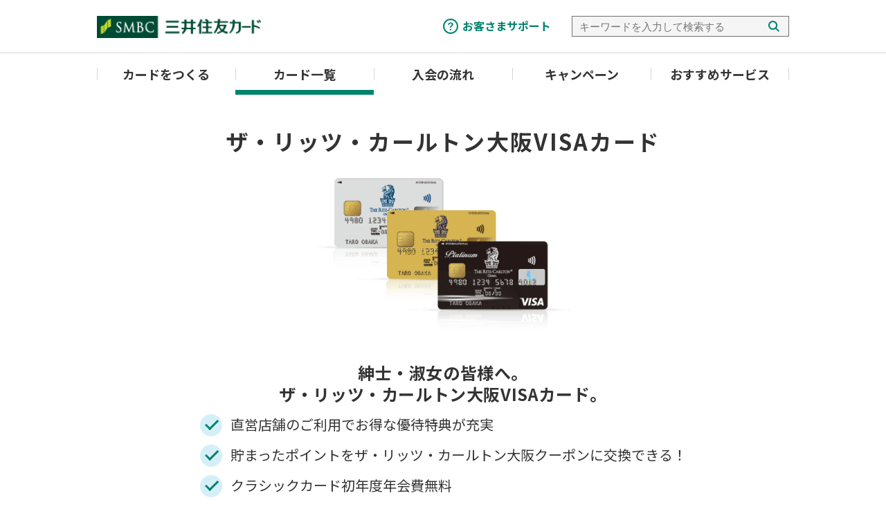

--- FILE ---
content_type: text/html; charset=UTF-8
request_url: https://www.smbc-card.com/nyukai/affiliate/ritz-osaka/index.jsp
body_size: 21623
content:

<!DOCTYPE HTML>


    
















    

<html wovn-supervised lang="ja">
    <head>
    <meta charset="UTF-8"/>
    <title>ザ・リッツ・カールトン大阪VISAカード｜クレジットカードの三井住友VISAカード</title>
    
    
    <meta name="template" content="nyukai-togo-basic-page1"/>
    <meta name="viewport" content="width=device-width, initial-scale=1"/>
    
    
    
<script type="text/javascript" src="https://www.smbc-card.com/assets/129d1b1ad46b96f53fc5fcf0ca008c3f20011b9c6f4"  ></script><script defer="defer" type="text/javascript" src="https://rum.hlx.page/.rum/@adobe/helix-rum-js@%5E2/dist/rum-standalone.js" data-routing="env=prod,tier=author,ams=Sumitomo Mitsui Card"></script>
<script type="text/javascript">
window.Granite = window.Granite || {};
window.Granite.csrf = {
    initialised: true
};
</script>

    
<link rel="stylesheet" href="/etc.clientlibs/clientlibs/granite/jquery-ui.css" type="text/css">
<link rel="stylesheet" href="/etc.clientlibs/bps/clientlibs/clientlib-bases/bps-base.css" type="text/css">
<link rel="stylesheet" href="/etc.clientlibs/bps/clientlibs/clientlib-dependencies/bps-dependencies.css" type="text/css">








    
    
    
    

    

    
    



    
    



    

    
    
    
    <link rel="canonical" href="https://www.smbc-card.com/nyukai/affiliate/ritz-osaka/index.jsp"/>
    <link rel="icon" type="image/png" href="/static/responsive/img/favicon.ico"/>
        
    
    

    
    <link href="https://fonts.googleapis.com/css2?family=Noto+Sans+JP:wght@400;700&amp;display=swap" rel="stylesheet">
<link href="https://fonts.googleapis.com/css2?family=Barlow&display=swap" rel="stylesheet">
<link rel="stylesheet" href="/content/dam/smcc/jp/ja/nyukai/nyukai-togo/css/simplebar.min.css">
<link rel="stylesheet" href="/content/dam/smcc/jp/ja/nyukai/nyukai-togo/css/nyukai-togo_base.css">
<link rel="stylesheet" href="/content/dam/smcc/jp/ja/nyukai/nyukai-togo/css/header.css">
<link rel="stylesheet" href="/content/dam/smcc/jp/ja/nyukai/nyukai-togo/css/footer.css">
<script>
!function(e,a,n,t){var i=e.head;if(i){if (a) return;var o=e.createElement("style");o.id="alloy-prehiding",o.innerText=n,i.appendChild(o),setTimeout(function(){o.parentNode&&o.parentNode.removeChild(o)},t)}} (document, document.location.href.indexOf("adobe_authoring_enabled") !== -1, "body { opacity: 0 !important }", 2000);
!function(){window._adobe=window._adobe||{},window._adobe.calledPageBottom=!1,window._adobe.calledAjaxLoad=!1,window._adobe.calledCustomLinkList=[],window._satellite=window._satellite||{},_satellite.pageBottom=function(){window._adobe.calledPageBottom=!0},_satellite.track=function(e,t){e=="ajaxLoad"&&(window._adobe.calledAjaxLoad=!0)},window.s=window.s||{},s.tl=function(e,t,n,r){var a=Object.assign({},s);return a.linkObject=e,a.linkType=t,a.linkName=n,Object.assign(a,r),window._adobe.calledCustomLinkList.push(a)}}();
</script>
<script src="https://assets.adobedtm.com/db51636ad996/ff8f8eccaa85/launch-5b8da9fe0f82.min.js" async></script>

    <meta content="ザ・リッツ・カールトン大阪VISAカード,クレジットカード,VISAカード,VISA,ＶＩＳＡ,ビザ,ビザカード,THE RITZ-CARLTON OSAKA" name="keywords"/><meta content="クレジットカードはザ・リッツ・カールトン大阪VISAカード。紳士・淑女の皆様へ。ザ・リッツ・カールトン大阪VISAカード。お申し込みはこちら！" name="description"/><meta content="ザ・リッツ・カールトン大阪VISAカード｜クレジットカードの三井住友VISAカード" property="og:title"/><meta content="product" property="og:type"/><meta content="https://www.smbc-card.com/nyukai/affiliate/ritz-osaka/index.jsp" property="og:url"/><meta content="https://www.smbc-card.com/nyukai/common/img/ogimage.gif" property="og:image"/><meta content="三井住友カード" property="og:site_name"/><meta content="クレジットカードはザ・リッツ・カールトン大阪VISAカード。紳士・淑女の皆様へ。ザ・リッツ・カールトン大阪VISAカード。お申し込みはこちら！" property="og:description"/><meta content="" property="fb:app_id"/>
<script>
var today = '2026.01.23/08:49';
</script>

<script>
// 現在時刻設定（プレビュー用）
if (typeof(today) == "undefined"){
  var today='';
}
if(today == ''){
  var localToday = new Date();
  today = localToday.getFullYear() + '.' + ('0' + (localToday.getMonth()+1)).slice( -2 ) + '.' + ('0' + localToday.getDate()).slice(-2) + '/' + localToday.getHours() + ':' + localToday.getMinutes();
}
// パラメータに日付が設定されている場合、日付の再設定を行う。
let queries = location.search.slice(1).split('&');
for (let index = 0; index < queries.length; index++) {
	if(queries != null){
		if (queries[index].indexOf('today') === 0) {
			current_year = queries[index].split('=')[1].split('/')[0];
			current_month = queries[index].split('=')[1].split('/')[1];
			current_day = queries[index].split('=')[1].split('/')[2];
			today = current_year  + '.' + ('0' + current_month).slice( -2 ) + '.' + ('0' + current_day).slice(-2) + '/' + localToday.getHours() + ':' + localToday.getMinutes();
		}
	}
}
</script>

    
</head>
    <body class="nyukai-togo-page page basicpage notedit" id="nyukai-togo-page-9374a757a3" data-cmp-data-layer-enabled>
        
        <link rel="stylesheet" href="/content/dam/smcc/jp/ja/include/nyukai/common/css/card-detail-togo.css">
        <script>
          window.adobeDataLayer = window.adobeDataLayer || [];
          adobeDataLayer.push({
              page: JSON.parse("{\x22nyukai\u002Dtogo\u002Dpage\u002D9374a757a3\x22:{\x22xdm:template\x22:\x22\/conf\/nyukai\u002Dtogo\/settings\/wcm\/templates\/nyukai\u002Dtogo\u002Dbasic\u002Dpage1\x22,\x22repo:path\x22:\x22\/content\/smcc\/jp\/ja\/nyukai\/affiliate\/ritz\u002Dosaka\/index.html\x22,\x22xdm:tags\x22:[],\x22xdm:language\x22:\x22ja\x22,\x22repo:modifyDate\x22:\x222021\u002D03\u002D03T08:42:20Z\x22,\x22dc:title\x22:\x22ザ・リッツ・カールトン大阪VISAカード｜クレジットカードの三井住友VISAカード\x22,\x22@type\x22:\x22smcc\/components\/structure\/nyukai\u002Dtogo\u002Dpage\x22}}"),
              event:'cmp:show',
              eventInfo: {
                  path: 'page.nyukai\u002Dtogo\u002Dpage\u002D9374a757a3'
              }
          });
        </script>
        
        
                
    
    

            




            

            
<div class="root responsivegrid">


<div class="aem-Grid aem-Grid--12 aem-Grid--default--12 ">
    
    <div class="experiencefragment aem-GridColumn aem-GridColumn--default--12">
<div id="experiencefragment-97ff60491f" class="cmp-experiencefragment cmp-experiencefragment--header">

<div class="xf-content-height">



<div class="aem-Grid aem-Grid--12 aem-Grid--default--12 ">
    
    <div class="responsivegrid aem-GridColumn aem-GridColumn--default--12">


<div class="aem-Grid aem-Grid--12 aem-Grid--default--12 ">
    
    <div class="bps-freehtml aem-GridColumn aem-GridColumn--default--12"><div id="includejsp-60e6eb9113" class="cmp-includejsp" data-cmp-data-layer="{&#34;includejsp-60e6eb9113&#34;:{&#34;repo:modifyDate&#34;:&#34;2024-01-19T00:33:47Z&#34;,&#34;@type&#34;:&#34;smcc/components/content/includejsp&#34;}}">
    
    
        
        <div class="header">
    <div class="header-logo nyukai_header-logo">
        <a href="/nyukai/index.jsp">
            <img src="/content/dam/smcc/jp/ja/common/responsive/img/logo_smbccard_01.png" alt="SMBC 三井住友カード">
        </a>
    </div>
    <div class="header-navigation">
        <div class="header-logo nyukai_header-logo">
            <a href="/nyukai/index.jsp">
                <img src="/content/dam/smcc/jp/ja/common/responsive/img/logo_smbccard_01.png" alt="SMBC 三井住友カード">
            </a>
        </div>
       <div class="header-infomation">
            <div class="header-infomation-link">
                <a href="/nyukai/inquiry/index.jsp" class="support">お客さまサポート</a>
            </div>
        </div>
        <div class="header-search">
            <form name="SS_searchForm" id="SS_searchForm" action="https://search.smbc-card.com/vp/search/search_site.do" method="get" enctype="application/x-www-form-urlencoded" class="header-search__form">
                <input type="hidden" name="site" value="3H4EKIDD" />
                <input type="hidden" name="charset" value="UTF-8" />
                <input type="hidden" name="group" value="1" />
                <input type="hidden" name="design" value="17" />
                <input type="text" name="query" value="" id="SS_searchQuery" maxlength="100" autocomplete="off"
                    placeholder="キーワードを入力して検索する">
                <input type="submit" value="検索">
            </form>
        </div>
        <div class="global-navigation">
            <div class="global-navigation__box">
                <ul class="global-navigation__list">
                    <li class="global-navigation__list-item"><a href="/nyukai/index.jsp">カードをつくる</a></li>
                    <li class="global-navigation__list-item" data-current="/nyukai/affiliate/"><a href="/nyukai/card/index.jsp">カード一覧</a></li>
                    <li class="global-navigation__list-item"><a href="/nyukai/flow/index.jsp">入会の流れ</a></li>
                    <li class="global-navigation__list-item"><a href="/nyukai/campaign/index.jsp">キャンペーン</a></li>
                    <li class="global-navigation__list-item last" data-current="/nyukai/add/"><a href="/nyukai/merit/index.jsp">おすすめサービス</a></li>
                    <li class="global-navigation__list-item sp-block"><a href="/nyukai/inquiry/index.jsp" class="support">お客さまサポート</a></li>
                    <li class="global-navigation__list-item sp-block" data-exclude="true"><a href="/index.jsp" target="_blank">三井住友カード 総合トップ</a></li>
                </ul>
            </div>
        </div>
        <div class="header-modal__button header-modal--close">
            <span class="header-modal__cloase">CLOSE</span>
        </div>
    </div>
    <div class="header-modal__button header-modal--opne nyukai_modal">
        <span class="header-modal__opne">OPNE</span>
    </div>
</div>
    
</div>

    

</div>

    
</div>
</div>

    
</div>


</div>
</div>

    
</div>
<div class="responsivegrid aem-GridColumn aem-GridColumn--default--12">


<div class="aem-Grid aem-Grid--12 aem-Grid--default--12 ">
    
    <div class="container responsivegrid aem-GridColumn aem-GridColumn--default--12">

    
    <div id="allWrapper" class="cmp-container">
        


<div class="aem-Grid aem-Grid--12 aem-Grid--default--12 ">
    
    <div class="container responsivegrid aem-GridColumn aem-GridColumn--default--12">

    
    <div id="main" class="cmp-container">
        


<div class="aem-Grid aem-Grid--12 aem-Grid--default--12 ">
    
    <div class="title aem-GridColumn aem-GridColumn--default--12">
<div data-cmp-data-layer="{&#34;title-0dd056e922&#34;:{&#34;repo:modifyDate&#34;:&#34;2024-03-02T03:24:11Z&#34;,&#34;dc:title&#34;:&#34;ザ・リッツ・カールトン大阪VISAカード&#34;,&#34;@type&#34;:&#34;smcc/components/content/title&#34;}}" id="title-0dd056e922" class="cmp-title">
    <h1 class="cmp-title__text">ザ・リッツ・カールトン大阪VISAカード</h1>
</div>

    

</div>
<div class="bps-section aem-GridColumn aem-GridColumn--default--12">

<section class="cmp-section aem-Grid aem-Grid--12 aem-Grid--default--12  
          
    pcauto
    spauto" style=";
    ; overflow:hidden;">
    
    <div class="container responsivegrid card_face aem-GridColumn aem-GridColumn--default--12">

    
    <div id="card-detail-kv" class="cmp-container">
        


<div class="aem-Grid aem-Grid--12 aem-Grid--default--12 aem-Grid--phone--12 ">
    
    <div class="bps-image cmp-image aem-GridColumn--default--none aem-GridColumn--phone--none aem-GridColumn--phone--12 aem-GridColumn aem-GridColumn--default--12 aem-GridColumn--offset--phone--0 aem-GridColumn--offset--default--0"><div data-title="ザ・リッツ・カールトン大阪VISAカード" id="image-b9e8df400b" data-cmp-data-layer="{&#34;image-b9e8df400b&#34;:{&#34;image&#34;:{&#34;repo:modifyDate&#34;:&#34;2021-05-31T12:30:14Z&#34;,&#34;@type&#34;:&#34;image/png&#34;,&#34;repo:path&#34;:&#34;/content/dam/smcc/jp/ja/card/nyukai_ritz-osaka.png&#34;,&#34;xdm:tags&#34;:[],&#34;repo:id&#34;:&#34;b2a09f11-02f2-4d01-ab54-dfaf7627ef8f&#34;},&#34;repo:modifyDate&#34;:&#34;2024-03-02T03:24:11Z&#34;,&#34;@type&#34;:&#34;smcc/components/content/image&#34;}}" class="cmp-image  animated" itemscope itemtype="http://schema.org/ImageObject">
    
        
            
            <img src="/content/dam/smcc/jp/ja/card/nyukai_ritz-osaka.png" class="cmp-image__image" itemprop="contentUrl" data-cmp-hook-image="image" alt="ザ・リッツ・カールトン大阪VISAカード" style="
                 
                 
                 width:100%; height:auto;"/>
            
            
            
        
    
    
    
</div>

    
</div>
<div class="container responsivegrid aem-GridColumn--default--none aem-GridColumn--phone--none aem-GridColumn--phone--12 aem-GridColumn aem-GridColumn--default--12 aem-GridColumn--offset--phone--0 aem-GridColumn--offset--default--0">

    
    <div id="container-ddfe9e3671" class="cmp-container">
        


<div class="aem-Grid aem-Grid--12 aem-Grid--default--12 aem-Grid--phone--12 ">
    
    <div class="text_nyukai-togo text aem-GridColumn--phone--12 aem-GridColumn aem-GridColumn--default--12">
<div data-cmp-data-layer="{&#34;text_nyukai-togo-910271b1dc&#34;:{&#34;repo:modifyDate&#34;:&#34;2024-03-08T02:01:34Z&#34;,&#34;xdm:text&#34;:&#34;&lt;p>紳士・淑女の皆様へ。&lt;/p>\r\n&lt;p>ザ・リッツ・カールトン大阪VISAカード。&lt;/p>\r\n&#34;,&#34;@type&#34;:&#34;smcc/components/content/text_nyukai-togo&#34;}}" id="text_nyukai-togo-910271b1dc" class="cmp-text">
    <p>紳士・淑女の皆様へ。</p>
<p>ザ・リッツ・カールトン大阪VISAカード。</p>

</div>

    

</div>
<div class="text_nyukai-togo text aem-GridColumn--phone--12 aem-GridColumn aem-GridColumn--default--12">
<div data-cmp-data-layer="{&#34;text_nyukai-togo-8408c9ea8b&#34;:{&#34;repo:modifyDate&#34;:&#34;2024-03-02T03:24:12Z&#34;,&#34;xdm:text&#34;:&#34;&lt;ul>\r\n&lt;li>直営店舗のご利用でお得な優待特典が充実&lt;/li>\r\n&lt;li>貯まったポイントをザ・リッツ・カールトン大阪クーポンに交換できる！&lt;/li>\r\n&lt;li>クラシックカード初年度年会費無料&lt;/li>\r\n&lt;/ul>\r\n&#34;,&#34;@type&#34;:&#34;smcc/components/content/text_nyukai-togo&#34;}}" id="text_nyukai-togo-8408c9ea8b" class="cmp-text">
    <ul>
<li>直営店舗のご利用でお得な優待特典が充実</li>
<li>貯まったポイントをザ・リッツ・カールトン大阪クーポンに交換できる！</li>
<li>クラシックカード初年度年会費無料</li>
</ul>

</div>

    

</div>

    
</div>

    </div>

    
</div>

    
</div>

    </div>

    
</div>
<div class="container responsivegrid maT32 aem-GridColumn aem-GridColumn--default--12">

    
    <div id="container-fb450d5b53" class="cmp-container">
        


<div class="aem-Grid aem-Grid--12 aem-Grid--default--12 aem-Grid--phone--12 ">
    
    <div class="separator aem-GridColumn aem-GridColumn--default--12">
<div id="separator-20e4911715" class="cmp-separator">
    <hr class="cmp-separator__horizontal-rule"/>
</div></div>
<div class="container responsivegrid multi_card aem-GridColumn--default--none aem-GridColumn--phone--none aem-GridColumn--phone--12 aem-GridColumn aem-GridColumn--default--12 aem-GridColumn--offset--phone--0 aem-GridColumn--offset--default--0">

    
    <div id="container-0134d2521a" class="cmp-container">
        


<div class="aem-Grid aem-Grid--12 aem-Grid--default--12 aem-Grid--phone--12 ">
    
    <div class="title aem-GridColumn--phone--12 aem-GridColumn aem-GridColumn--default--12">
<div data-cmp-data-layer="{&#34;title-c43ce620e6&#34;:{&#34;repo:modifyDate&#34;:&#34;2024-03-02T03:24:12Z&#34;,&#34;dc:title&#34;:&#34;&lt;p style=\&#34;text-align: center;\&#34;>クラシックカード&lt;/p>\r\n&#34;,&#34;@type&#34;:&#34;smcc/components/content/title&#34;}}" id="title-c43ce620e6" class="cmp-title">
    <h3 class="cmp-title__text"><p style="text-align: center;">クラシックカード</p>
</h3>
</div>

    

</div>
<div class="container responsivegrid aem-GridColumn--phone--12 aem-GridColumn aem-GridColumn--default--12">

    
    <div id="container-dcb8a46880" class="cmp-container">
        


<div class="aem-Grid aem-Grid--12 aem-Grid--default--12 ">
    
    <div class="bps-image cmp-image original_size cmp-image_center aem-GridColumn aem-GridColumn--default--12"><div data-title="クラシックカード" id="image-200bf5a02e" data-cmp-data-layer="{&#34;image-200bf5a02e&#34;:{&#34;image&#34;:{&#34;repo:modifyDate&#34;:&#34;2021-05-31T12:31:20Z&#34;,&#34;@type&#34;:&#34;image/jpeg&#34;,&#34;repo:path&#34;:&#34;/content/dam/smcc/jp/ja/card/ritz-osaka_rs.jpg&#34;,&#34;xdm:tags&#34;:[],&#34;repo:id&#34;:&#34;e1f208ab-d880-4eec-8770-d7a188d6df8c&#34;},&#34;repo:modifyDate&#34;:&#34;2024-03-02T03:24:13Z&#34;,&#34;@type&#34;:&#34;smcc/components/content/image&#34;}}" class="cmp-image  animated" itemscope itemtype="http://schema.org/ImageObject">
    
        
            
            <img src="/content/dam/smcc/jp/ja/card/ritz-osaka_rs.jpg" class="cmp-image__image" itemprop="contentUrl" data-cmp-hook-image="image" alt="クラシックカード" style="
                 height:auto; width:126px;
                 
                 "/>
            
            
            
        
    
    
    
</div>

    
</div>

    
</div>

    </div>

    
</div>
<div class="container responsivegrid aem-GridColumn--phone--12 aem-GridColumn aem-GridColumn--default--12">

    
    <div id="container-7591966ecb" class="cmp-container">
        


<div class="aem-Grid aem-Grid--12 aem-Grid--default--12 ">
    
    <div class="title aem-GridColumn aem-GridColumn--default--12">
<div data-cmp-data-layer="{&#34;title-47654c4e25&#34;:{&#34;repo:modifyDate&#34;:&#34;2024-03-02T03:24:13Z&#34;,&#34;dc:title&#34;:&#34;&lt;p>年会費&lt;/p>\r\n&#34;,&#34;@type&#34;:&#34;smcc/components/content/title&#34;}}" id="title-47654c4e25" class="cmp-title">
    <h4 class="cmp-title__text"><p>年会費</p>
</h4>
</div>

    

</div>
<div class="text_nyukai-togo text aem-GridColumn aem-GridColumn--default--12">
<div data-cmp-data-layer="{&#34;text_nyukai-togo-09f2b68014&#34;:{&#34;repo:modifyDate&#34;:&#34;2024-03-02T03:24:13Z&#34;,&#34;xdm:text&#34;:&#34;&lt;p>1,375円（税込）&lt;/p>\r\n&#34;,&#34;@type&#34;:&#34;smcc/components/content/text_nyukai-togo&#34;}}" id="text_nyukai-togo-09f2b68014" class="cmp-text">
    <p>1,375円（税込）</p>

</div>

    

</div>
<div class="title aem-GridColumn aem-GridColumn--default--12">
<div data-cmp-data-layer="{&#34;title-64e1d9b701&#34;:{&#34;repo:modifyDate&#34;:&#34;2024-03-02T03:24:13Z&#34;,&#34;dc:title&#34;:&#34;&lt;p>入会資格&lt;/p>\r\n&#34;,&#34;@type&#34;:&#34;smcc/components/content/title&#34;}}" id="title-64e1d9b701" class="cmp-title">
    <h4 class="cmp-title__text"><p>入会資格</p>
</h4>
</div>

    

</div>
<div class="text_nyukai-togo text aem-GridColumn aem-GridColumn--default--12">
<div data-cmp-data-layer="{&#34;text_nyukai-togo-17cadc7a30&#34;:{&#34;repo:modifyDate&#34;:&#34;2024-03-02T03:24:13Z&#34;,&#34;xdm:text&#34;:&#34;&lt;p>満18歳以上で安定した収入をお持ちの方（高校生除く）&lt;/p>\r\n&#34;,&#34;@type&#34;:&#34;smcc/components/content/text_nyukai-togo&#34;}}" id="text_nyukai-togo-17cadc7a30" class="cmp-text">
    <p>満18歳以上で安定した収入をお持ちの方（高校生除く）</p>

</div>

    

</div>

    
</div>

    </div>

    
</div>
<div class="button conversion_Button ic-arrow-right cmp-button_center aem-GridColumn--phone--12 aem-GridColumn aem-GridColumn--default--12">
<a id="button-7e6bc71dcb" class="cmp-button" href="/olentry/online_nyukai/input.do?p00=G05&i00=0" data-cmp-clickable data-cmp-data-layer="{&#34;button-7e6bc71dcb&#34;:{&#34;xdm:linkURL&#34;:&#34;/olentry/online_nyukai/input.do?p00=G05&amp;i00=0&#34;,&#34;repo:modifyDate&#34;:&#34;2024-03-02T03:24:13Z&#34;,&#34;dc:title&#34;:&#34;&lt;p>クラシック&lt;span>カードの&lt;/span>お申し込み&lt;/p>\r\n&#34;,&#34;@type&#34;:&#34;smcc/components/content/button&#34;}}">
    
    

    <p><p>クラシック<span>カードの</span>お申し込み</p>
</p>
</a>
</div>

    
</div>

    </div>

    
</div>
<div class="separator aem-GridColumn aem-GridColumn--default--12">
<div id="separator-7ff7cea9bb" class="cmp-separator">
    <hr class="cmp-separator__horizontal-rule"/>
</div></div>
<div class="container responsivegrid multi_card aem-GridColumn--default--none aem-GridColumn--phone--none aem-GridColumn--phone--12 aem-GridColumn aem-GridColumn--default--12 aem-GridColumn--offset--phone--0 aem-GridColumn--offset--default--0">

    
    <div id="container-14c6443d86" class="cmp-container">
        


<div class="aem-Grid aem-Grid--12 aem-Grid--default--12 aem-Grid--phone--12 ">
    
    <div class="title aem-GridColumn--phone--12 aem-GridColumn aem-GridColumn--default--12">
<div data-cmp-data-layer="{&#34;title-48412ebd13&#34;:{&#34;repo:modifyDate&#34;:&#34;2024-03-02T03:24:13Z&#34;,&#34;dc:title&#34;:&#34;&lt;p style=\&#34;text-align: center;\&#34;>ゴールドカード&lt;/p>\r\n&#34;,&#34;@type&#34;:&#34;smcc/components/content/title&#34;}}" id="title-48412ebd13" class="cmp-title">
    <h3 class="cmp-title__text"><p style="text-align: center;">ゴールドカード</p>
</h3>
</div>

    

</div>
<div class="container responsivegrid aem-GridColumn--phone--12 aem-GridColumn aem-GridColumn--default--12">

    
    <div id="container-ecbcf0cd94" class="cmp-container">
        


<div class="aem-Grid aem-Grid--12 aem-Grid--default--12 ">
    
    <div class="bps-image cmp-image original_size cmp-image_center aem-GridColumn aem-GridColumn--default--12"><div data-title="ゴールドカード" id="image-f6124fade8" data-cmp-data-layer="{&#34;image-f6124fade8&#34;:{&#34;image&#34;:{&#34;repo:modifyDate&#34;:&#34;2021-05-31T12:31:34Z&#34;,&#34;@type&#34;:&#34;image/jpeg&#34;,&#34;repo:path&#34;:&#34;/content/dam/smcc/jp/ja/card/ritz-osaka_g_rs.jpg&#34;,&#34;xdm:tags&#34;:[],&#34;repo:id&#34;:&#34;bb6cd86f-8d76-4694-83b8-ade58eae53ea&#34;},&#34;repo:modifyDate&#34;:&#34;2024-03-02T03:24:14Z&#34;,&#34;@type&#34;:&#34;smcc/components/content/image&#34;}}" class="cmp-image  animated" itemscope itemtype="http://schema.org/ImageObject">
    
        
            
            <img src="/content/dam/smcc/jp/ja/card/ritz-osaka_g_rs.jpg" class="cmp-image__image" itemprop="contentUrl" data-cmp-hook-image="image" alt="ゴールドカード" style="
                 height:auto; width:126px;
                 
                 "/>
            
            
            
        
    
    
    
</div>

    
</div>

    
</div>

    </div>

    
</div>
<div class="container responsivegrid aem-GridColumn--phone--12 aem-GridColumn aem-GridColumn--default--12">

    
    <div id="container-1feb5a1b95" class="cmp-container">
        


<div class="aem-Grid aem-Grid--12 aem-Grid--default--12 ">
    
    <div class="title aem-GridColumn aem-GridColumn--default--12">
<div data-cmp-data-layer="{&#34;title-7c1dac7322&#34;:{&#34;repo:modifyDate&#34;:&#34;2024-03-02T03:24:14Z&#34;,&#34;dc:title&#34;:&#34;&lt;p>年会費&lt;/p>\r\n&#34;,&#34;@type&#34;:&#34;smcc/components/content/title&#34;}}" id="title-7c1dac7322" class="cmp-title">
    <h4 class="cmp-title__text"><p>年会費</p>
</h4>
</div>

    

</div>
<div class="text_nyukai-togo text aem-GridColumn aem-GridColumn--default--12">
<div data-cmp-data-layer="{&#34;text_nyukai-togo-a8b6d6610f&#34;:{&#34;repo:modifyDate&#34;:&#34;2024-03-02T03:24:14Z&#34;,&#34;xdm:text&#34;:&#34;&lt;p>11,000円（税込）&lt;/p>\r\n&#34;,&#34;@type&#34;:&#34;smcc/components/content/text_nyukai-togo&#34;}}" id="text_nyukai-togo-a8b6d6610f" class="cmp-text">
    <p>11,000円（税込）</p>

</div>

    

</div>
<div class="title aem-GridColumn aem-GridColumn--default--12">
<div data-cmp-data-layer="{&#34;title-ca64dbcbe1&#34;:{&#34;repo:modifyDate&#34;:&#34;2024-03-02T03:24:14Z&#34;,&#34;dc:title&#34;:&#34;&lt;p>入会資格&lt;/p>\r\n&#34;,&#34;@type&#34;:&#34;smcc/components/content/title&#34;}}" id="title-ca64dbcbe1" class="cmp-title">
    <h4 class="cmp-title__text"><p>入会資格</p>
</h4>
</div>

    

</div>
<div class="text_nyukai-togo text aem-GridColumn aem-GridColumn--default--12">
<div data-cmp-data-layer="{&#34;text_nyukai-togo-b0201e1eee&#34;:{&#34;repo:modifyDate&#34;:&#34;2024-03-02T03:24:14Z&#34;,&#34;xdm:text&#34;:&#34;&lt;p>原則として満30歳以上で、ご本人に安定継続収入のある方&lt;/p>\r\n&lt;p>&lt;span class=\&#34;asterisk_list\&#34;>&lt;span class=\&#34;attention_gray\&#34;>ゴールドカード独自の審査基準により発行させていただきます。&lt;/span>&lt;/span>&lt;/p>\r\n&#34;,&#34;@type&#34;:&#34;smcc/components/content/text_nyukai-togo&#34;}}" id="text_nyukai-togo-b0201e1eee" class="cmp-text">
    <p>原則として満30歳以上で、ご本人に安定継続収入のある方</p>
<p><span class="asterisk_list"><span class="attention_gray">ゴールドカード独自の審査基準により発行させていただきます。</span></span></p>

</div>

    

</div>

    
</div>

    </div>

    
</div>
<div class="button conversion_Button ic-arrow-right cmp-button_center aem-GridColumn--phone--12 aem-GridColumn aem-GridColumn--default--12">
<a id="button-327c2ac5ae" class="cmp-button" href="/olentry/online_nyukai/input.do?p00=G06&i00=0" data-cmp-clickable data-cmp-data-layer="{&#34;button-327c2ac5ae&#34;:{&#34;xdm:linkURL&#34;:&#34;/olentry/online_nyukai/input.do?p00=G06&amp;i00=0&#34;,&#34;repo:modifyDate&#34;:&#34;2024-03-02T03:24:14Z&#34;,&#34;dc:title&#34;:&#34;&lt;p>ゴールド&lt;span>カードの&lt;/span>お申し込み&lt;/p>\r\n&#34;,&#34;@type&#34;:&#34;smcc/components/content/button&#34;}}">
    
    

    <p><p>ゴールド<span>カードの</span>お申し込み</p>
</p>
</a>
</div>

    
</div>

    </div>

    
</div>
<div class="separator aem-GridColumn aem-GridColumn--default--12">
<div id="separator-52305d6482" class="cmp-separator">
    <hr class="cmp-separator__horizontal-rule"/>
</div></div>
<div class="container responsivegrid multi_card aem-GridColumn--default--none aem-GridColumn--phone--none aem-GridColumn--phone--12 aem-GridColumn aem-GridColumn--default--12 aem-GridColumn--offset--phone--0 aem-GridColumn--offset--default--0">

    
    <div id="container-c1fa8c15f4" class="cmp-container">
        


<div class="aem-Grid aem-Grid--12 aem-Grid--default--12 aem-Grid--phone--12 ">
    
    <div class="title aem-GridColumn--phone--12 aem-GridColumn aem-GridColumn--default--12">
<div data-cmp-data-layer="{&#34;title-7d44991000&#34;:{&#34;repo:modifyDate&#34;:&#34;2024-03-02T03:24:14Z&#34;,&#34;dc:title&#34;:&#34;&lt;p style=\&#34;text-align: center;\&#34;>プラチナカード&lt;/p>\r\n&#34;,&#34;@type&#34;:&#34;smcc/components/content/title&#34;}}" id="title-7d44991000" class="cmp-title">
    <h3 class="cmp-title__text"><p style="text-align: center;">プラチナカード</p>
</h3>
</div>

    

</div>
<div class="container responsivegrid aem-GridColumn--phone--12 aem-GridColumn aem-GridColumn--default--12">

    
    <div id="container-18f0926463" class="cmp-container">
        


<div class="aem-Grid aem-Grid--12 aem-Grid--default--12 ">
    
    <div class="bps-image cmp-image original_size cmp-image_center aem-GridColumn aem-GridColumn--default--12"><div data-title="プラチナカード" id="image-fead8b9626" data-cmp-data-layer="{&#34;image-fead8b9626&#34;:{&#34;image&#34;:{&#34;repo:modifyDate&#34;:&#34;2021-05-31T12:29:13Z&#34;,&#34;@type&#34;:&#34;image/jpeg&#34;,&#34;repo:path&#34;:&#34;/content/dam/smcc/jp/ja/card/ritz-osaka_p_rs.jpg&#34;,&#34;xdm:tags&#34;:[],&#34;repo:id&#34;:&#34;70af9969-b0e4-4806-b225-e2efa611c907&#34;},&#34;repo:modifyDate&#34;:&#34;2024-03-02T03:24:15Z&#34;,&#34;@type&#34;:&#34;smcc/components/content/image&#34;}}" class="cmp-image  animated" itemscope itemtype="http://schema.org/ImageObject">
    
        
            
            <img src="/content/dam/smcc/jp/ja/card/ritz-osaka_p_rs.jpg" class="cmp-image__image" itemprop="contentUrl" data-cmp-hook-image="image" alt="プラチナカード" style="
                 height:auto; width:126px;
                 
                 "/>
            
            
            
        
    
    
    
</div>

    
</div>

    
</div>

    </div>

    
</div>
<div class="container responsivegrid aem-GridColumn--phone--12 aem-GridColumn aem-GridColumn--default--12">

    
    <div id="container-6b7a1e7b98" class="cmp-container">
        


<div class="aem-Grid aem-Grid--12 aem-Grid--default--12 ">
    
    <div class="title aem-GridColumn aem-GridColumn--default--12">
<div data-cmp-data-layer="{&#34;title-3a423d276c&#34;:{&#34;repo:modifyDate&#34;:&#34;2024-03-02T03:24:15Z&#34;,&#34;dc:title&#34;:&#34;&lt;p>年会費&lt;/p>\r\n&#34;,&#34;@type&#34;:&#34;smcc/components/content/title&#34;}}" id="title-3a423d276c" class="cmp-title">
    <h4 class="cmp-title__text"><p>年会費</p>
</h4>
</div>

    

</div>
<div class="text_nyukai-togo text aem-GridColumn aem-GridColumn--default--12">
<div data-cmp-data-layer="{&#34;text_nyukai-togo-0241877fda&#34;:{&#34;repo:modifyDate&#34;:&#34;2024-03-02T03:24:15Z&#34;,&#34;xdm:text&#34;:&#34;&lt;p>55,000円（税込）&lt;/p>\r\n&#34;,&#34;@type&#34;:&#34;smcc/components/content/text_nyukai-togo&#34;}}" id="text_nyukai-togo-0241877fda" class="cmp-text">
    <p>55,000円（税込）</p>

</div>

    

</div>
<div class="title aem-GridColumn aem-GridColumn--default--12">
<div data-cmp-data-layer="{&#34;title-eba4de1ec8&#34;:{&#34;repo:modifyDate&#34;:&#34;2024-03-02T03:24:15Z&#34;,&#34;dc:title&#34;:&#34;&lt;p>入会資格&lt;/p>\r\n&#34;,&#34;@type&#34;:&#34;smcc/components/content/title&#34;}}" id="title-eba4de1ec8" class="cmp-title">
    <h4 class="cmp-title__text"><p>入会資格</p>
</h4>
</div>

    

</div>
<div class="text_nyukai-togo text aem-GridColumn aem-GridColumn--default--12">
<div data-cmp-data-layer="{&#34;text_nyukai-togo-56b245f579&#34;:{&#34;repo:modifyDate&#34;:&#34;2024-03-02T03:24:15Z&#34;,&#34;xdm:text&#34;:&#34;&lt;p>原則として満30歳以上で、ご本人に安定継続収入のある方&lt;/p>\r\n&lt;p>&lt;span class=\&#34;asterisk_list\&#34;>&lt;span class=\&#34;attention_gray\&#34;>プラチナカード独自の審査基準により発行させていただきます。&lt;/span>&lt;/span>&lt;/p>\r\n&#34;,&#34;@type&#34;:&#34;smcc/components/content/text_nyukai-togo&#34;}}" id="text_nyukai-togo-56b245f579" class="cmp-text">
    <p>原則として満30歳以上で、ご本人に安定継続収入のある方</p>
<p><span class="asterisk_list"><span class="attention_gray">プラチナカード独自の審査基準により発行させていただきます。</span></span></p>

</div>

    

</div>

    
</div>

    </div>

    
</div>
<div class="button conversion_Button ic-arrow-right cmp-button_center aem-GridColumn--phone--12 aem-GridColumn aem-GridColumn--default--12">
<a id="button-6054b18e2e" class="cmp-button" href="/olentry/online_nyukai/input.do?p00=G07&i00=0" data-cmp-clickable data-cmp-data-layer="{&#34;button-6054b18e2e&#34;:{&#34;xdm:linkURL&#34;:&#34;/olentry/online_nyukai/input.do?p00=G07&amp;i00=0&#34;,&#34;repo:modifyDate&#34;:&#34;2024-03-02T03:24:15Z&#34;,&#34;dc:title&#34;:&#34;&lt;p>プラチナカードのお申し込み&lt;/p>\r\n&#34;,&#34;@type&#34;:&#34;smcc/components/content/button&#34;}}">
    
    

    <p><p>プラチナカードのお申し込み</p>
</p>
</a>
</div>

    
</div>

    </div>

    
</div>

    
</div>

    </div>

    
</div>
<div class="title aem-GridColumn aem-GridColumn--default--12">
<div data-cmp-data-layer="{&#34;title-fb5bea979c&#34;:{&#34;repo:modifyDate&#34;:&#34;2024-03-02T03:24:16Z&#34;,&#34;dc:title&#34;:&#34;&lt;p>カード概要&lt;/p>\r\n&#34;,&#34;@type&#34;:&#34;smcc/components/content/title&#34;}}" id="title-fb5bea979c" class="cmp-title">
    <h2 class="cmp-title__text"><p>カード概要</p>
</h2>
</div>

    

</div>
<div class="tabs aem-GridColumn aem-GridColumn--default--12">
<div id="tabs-6b51938555" class="cmp-tabs" data-cmp-is="tabs" data-cmp-data-layer="{&#34;tabs-6b51938555&#34;:{&#34;shownItems&#34;:[&#34;tabs-6b51938555-item-badb0a3a7b&#34;],&#34;repo:modifyDate&#34;:&#34;2024-03-02T03:24:16Z&#34;,&#34;@type&#34;:&#34;smcc/components/container/tabs&#34;}}">
    <ol role="tablist" class="cmp-tabs__tablist" aria-multiselectable="false">
        
        <li role="tab" id="tabs-6b51938555-item-badb0a3a7b-tab" class="cmp-tabs__tab cmp-tabs__tab--active" aria-controls="tabs-6b51938555-item-badb0a3a7b-tabpanel" tabindex="0" data-cmp-hook-tabs="tab">クラシックカード</li>
    
        
        <li role="tab" id="tabs-6b51938555-item-6ee0214d93-tab" class="cmp-tabs__tab" aria-controls="tabs-6b51938555-item-6ee0214d93-tabpanel" tabindex="-1" data-cmp-hook-tabs="tab">ゴールドカード</li>
    
        
        <li role="tab" id="tabs-6b51938555-item-3441269340-tab" class="cmp-tabs__tab" aria-controls="tabs-6b51938555-item-3441269340-tabpanel" tabindex="-1" data-cmp-hook-tabs="tab">プラチナカード</li>
    </ol>
    <div id="tabs-6b51938555-item-badb0a3a7b" role="tabpanel" aria-labelledby="tabs-6b51938555-item-badb0a3a7b" tabindex="0" class="cmp-tabs__tabpanel cmp-tabs__tabpanel--active" data-cmp-hook-tabs="tabpanel" data-cmp-data-layer="{&#34;tabs-6b51938555-item-badb0a3a7b&#34;:{&#34;repo:modifyDate&#34;:&#34;2024-03-02T03:24:16Z&#34;,&#34;dc:title&#34;:&#34;クラシックカード&#34;,&#34;@type&#34;:&#34;smcc/components/container/container&#34;}}"><div class="container responsivegrid">

    
    <div id="container-badb0a3a7b" class="cmp-container">
        


<div class="aem-Grid aem-Grid--12 aem-Grid--default--12 ">
    
    <div class="bps-section aem-GridColumn aem-GridColumn--default--12">

<section class="cmp-section aem-Grid aem-Grid--12 aem-Grid--default--12  
          
    section_grad
    section_grad_sp" style=";
    height: 900px; overflow:hidden;">
    
    <div class="container responsivegrid card_overview aem-GridColumn aem-GridColumn--default--12">

    
    <div id="container-dc83cd93f6" class="cmp-container">
        


<div class="aem-Grid aem-Grid--12 aem-Grid--default--12 ">
    
    <div class="title green_h3 aem-GridColumn aem-GridColumn--default--12">
<div data-cmp-data-layer="{&#34;title-caaeb5bed4&#34;:{&#34;repo:modifyDate&#34;:&#34;2024-03-02T03:24:16Z&#34;,&#34;dc:title&#34;:&#34;&lt;p>お申し込み対象&lt;/p>&#34;,&#34;@type&#34;:&#34;smcc/components/content/title&#34;}}" id="title-caaeb5bed4" class="cmp-title">
    <h3 class="cmp-title__text"><p>お申し込み対象</p></h3>
</div>

    

</div>
<div class="text_nyukai-togo text aem-GridColumn aem-GridColumn--default--12">
<div data-cmp-data-layer="{&#34;text_nyukai-togo-04ce5cdbe2&#34;:{&#34;repo:modifyDate&#34;:&#34;2024-03-02T03:24:16Z&#34;,&#34;xdm:text&#34;:&#34;&lt;p>満18歳以上で安定した収入をお持ちの方（高校生除く）&lt;/p>\n&#34;,&#34;@type&#34;:&#34;smcc/components/content/text_nyukai-togo&#34;}}" id="text_nyukai-togo-04ce5cdbe2" class="cmp-text">
    <p>満18歳以上で安定した収入をお持ちの方（高校生除く）</p>

</div>

    

</div>

    
</div>

    </div>

    
</div>
<div class="container responsivegrid card_overview aem-GridColumn aem-GridColumn--default--12">

    
    <div id="container-3290d305bb" class="cmp-container">
        


<div class="aem-Grid aem-Grid--12 aem-Grid--default--12 ">
    
    <div class="title green_h3 aem-GridColumn aem-GridColumn--default--12">
<div data-cmp-data-layer="{&#34;title-89881fd0da&#34;:{&#34;repo:modifyDate&#34;:&#34;2024-03-02T03:24:16Z&#34;,&#34;dc:title&#34;:&#34;&lt;p>年会費&lt;/p>&#34;,&#34;@type&#34;:&#34;smcc/components/content/title&#34;}}" id="title-89881fd0da" class="cmp-title">
    <h3 class="cmp-title__text"><p>年会費</p></h3>
</div>

    

</div>
<div class="text_nyukai-togo text aem-GridColumn aem-GridColumn--default--12">
<div data-cmp-data-layer="{&#34;text_nyukai-togo-fafc20b11f&#34;:{&#34;repo:modifyDate&#34;:&#34;2024-03-02T03:24:16Z&#34;,&#34;xdm:text&#34;:&#34;&lt;p>1,375円（税込）&lt;/p>\n&#34;,&#34;@type&#34;:&#34;smcc/components/content/text_nyukai-togo&#34;}}" id="text_nyukai-togo-fafc20b11f" class="cmp-text">
    <p>1,375円（税込）</p>

</div>

    

</div>

    
</div>

    </div>

    
</div>
<div class="container responsivegrid card_overview aem-GridColumn aem-GridColumn--default--12">

    
    <div id="container-d7a595736c" class="cmp-container">
        


<div class="aem-Grid aem-Grid--12 aem-Grid--default--12 ">
    
    <div class="title green_h3 aem-GridColumn aem-GridColumn--default--12">
<div data-cmp-data-layer="{&#34;title-ffd7e7ee9d&#34;:{&#34;repo:modifyDate&#34;:&#34;2024-03-02T03:24:16Z&#34;,&#34;dc:title&#34;:&#34;&lt;p>家族カード年会費&lt;/p>&#34;,&#34;@type&#34;:&#34;smcc/components/content/title&#34;}}" id="title-ffd7e7ee9d" class="cmp-title">
    <h3 class="cmp-title__text"><p>家族カード年会費</p></h3>
</div>

    

</div>
<div class="text_nyukai-togo text aem-GridColumn aem-GridColumn--default--12">
<div data-cmp-data-layer="{&#34;text_nyukai-togo-f1b8e47601&#34;:{&#34;repo:modifyDate&#34;:&#34;2024-03-02T03:24:17Z&#34;,&#34;xdm:text&#34;:&#34;440円（税込）&#34;,&#34;@type&#34;:&#34;smcc/components/content/text_nyukai-togo&#34;}}" id="text_nyukai-togo-f1b8e47601" class="cmp-text">
    440円（税込）
</div>

    

</div>

    
</div>

    </div>

    
</div>
<div class="container responsivegrid card_overview aem-GridColumn aem-GridColumn--default--12">

    
    <div id="container-77d387b410" class="cmp-container">
        


<div class="aem-Grid aem-Grid--12 aem-Grid--default--12 ">
    
    <div class="title green_h3 aem-GridColumn aem-GridColumn--default--12">
<div data-cmp-data-layer="{&#34;title-713eb74913&#34;:{&#34;repo:modifyDate&#34;:&#34;2024-03-02T03:24:17Z&#34;,&#34;dc:title&#34;:&#34;&lt;p>提携先&lt;/p>&#34;,&#34;@type&#34;:&#34;smcc/components/content/title&#34;}}" id="title-713eb74913" class="cmp-title">
    <h3 class="cmp-title__text"><p>提携先</p></h3>
</div>

    

</div>
<div class="text_nyukai-togo text aem-GridColumn aem-GridColumn--default--12">
<div data-cmp-data-layer="{&#34;text_nyukai-togo-1c91c55c0e&#34;:{&#34;repo:modifyDate&#34;:&#34;2024-03-02T03:24:17Z&#34;,&#34;xdm:text&#34;:&#34;&lt;a href=\&#34;https://www.ritzcarlton.com/jp/hotels/japan/osaka\&#34; target=\&#34;_blank\&#34;>&lt;span class=\&#34;link_image_door\&#34;>THE RITZ-CARLTON OSAKA&lt;/span>&lt;/a>&#34;,&#34;@type&#34;:&#34;smcc/components/content/text_nyukai-togo&#34;}}" id="text_nyukai-togo-1c91c55c0e" class="cmp-text">
    <a href="https://www.ritzcarlton.com/jp/hotels/japan/osaka" target="_blank"><span class="link_image_door">THE RITZ-CARLTON OSAKA</span></a>
</div>

    

</div>

    
</div>

    </div>

    
</div>
<div class="container responsivegrid card_overview aem-GridColumn aem-GridColumn--default--12">

    
    <div id="container-ed57ddc3e2" class="cmp-container">
        


<div class="aem-Grid aem-Grid--12 aem-Grid--default--12 ">
    
    <div class="title green_h3 aem-GridColumn aem-GridColumn--default--12">
<div data-cmp-data-layer="{&#34;title-e5396394ce&#34;:{&#34;repo:modifyDate&#34;:&#34;2024-03-02T03:24:17Z&#34;,&#34;dc:title&#34;:&#34;&lt;p>ポイントサービス &lt;/p>&#34;,&#34;@type&#34;:&#34;smcc/components/content/title&#34;}}" id="title-e5396394ce" class="cmp-title">
    <h3 class="cmp-title__text"><p>ポイントサービス </p></h3>
</div>

    

</div>
<div class="text_nyukai-togo text aem-GridColumn aem-GridColumn--default--12">
<div data-cmp-data-layer="{&#34;text_nyukai-togo-a8510ddb42&#34;:{&#34;repo:modifyDate&#34;:&#34;2024-03-02T03:24:17Z&#34;,&#34;xdm:text&#34;:&#34;&lt;p>フリークエント・ダイナー・プログラムポイント／5,000円利用＝1ポイント&lt;/p>\n&#34;,&#34;@type&#34;:&#34;smcc/components/content/text_nyukai-togo&#34;}}" id="text_nyukai-togo-a8510ddb42" class="cmp-text">
    <p>フリークエント・ダイナー・プログラムポイント／5,000円利用＝1ポイント</p>

</div>

    

</div>

    
</div>

    </div>

    
</div>
<div class="container responsivegrid card_overview aem-GridColumn aem-GridColumn--default--12">

    
    <div id="container-3d322f0d90" class="cmp-container">
        


<div class="aem-Grid aem-Grid--12 aem-Grid--default--12 ">
    
    <div class="title green_h3 aem-GridColumn aem-GridColumn--default--12">
<div data-cmp-data-layer="{&#34;title-10c5b369e7&#34;:{&#34;repo:modifyDate&#34;:&#34;2024-03-08T05:02:18Z&#34;,&#34;dc:title&#34;:&#34;&lt;p>追加カード・電子マネー&lt;/p>\r\n&#34;,&#34;@type&#34;:&#34;smcc/components/content/title&#34;}}" id="title-10c5b369e7" class="cmp-title">
    <h3 class="cmp-title__text"><p>追加カード・電子マネー</p>
</h3>
</div>

    

</div>
<div class="text_nyukai-togo text aem-GridColumn aem-GridColumn--default--12">
<div data-cmp-data-layer="{&#34;text_nyukai-togo-f23bdedbe3&#34;:{&#34;repo:modifyDate&#34;:&#34;2025-07-15T08:31:05Z&#34;,&#34;xdm:text&#34;:&#34;&lt;p>&lt;img alt=\&#34;三井住友カード iD(専用カード)\&#34; src=\&#34;/content/dam/smcc/jp/ja/nyukai/card/responsive/img/common/66_66_id_senyo.png\&#34;>&amp;nbsp;&lt;img alt=\&#34;Apple Pay\&#34; src=\&#34;/content/dam/smcc/jp/ja/nyukai/card/responsive/img/common/66_66_applePay.png\&#34;>&amp;nbsp;&lt;img alt=\&#34;Google Pay\&#34; src=\&#34;/content/dam/smcc/jp/ja/nyukai/card/responsive/img/common/66_66_google.png\&#34;>&amp;nbsp;&lt;img alt=\&#34;Samsung Pay\&#34; src=\&#34;/content/dam/smcc/jp/ja/nyukai/card/responsive/img/common/66_66_samsung_pay.png\&#34;>&amp;nbsp;&lt;img alt=\&#34;ETC\&#34; src=\&#34;/content/dam/smcc/jp/ja/nyukai/card/responsive/img/common/66_66_card_etc.png\&#34;>&amp;nbsp;&lt;img alt=\&#34;家族\&#34; src=\&#34;/content/dam/smcc/jp/ja/nyukai/card/responsive/img/common/66_66_card_family.png\&#34;>&lt;/p>\r\n&lt;p>&lt;span class=\&#34;link_image_door\&#34;>&lt;a href=\&#34;/content/smcc/jp/ja/nyukai/add/index.html\&#34; target=\&#34;_blank\&#34;>追加カードについて詳しくみる&lt;/a>&lt;/span>&lt;/p>\r\n&#34;,&#34;@type&#34;:&#34;smcc/components/content/text_nyukai-togo&#34;}}" id="text_nyukai-togo-f23bdedbe3" class="cmp-text">
    <p><img alt="三井住友カード iD(専用カード)" src="/content/dam/smcc/jp/ja/nyukai/card/responsive/img/common/66_66_id_senyo.png"/> <img alt="Apple Pay" src="/content/dam/smcc/jp/ja/nyukai/card/responsive/img/common/66_66_applePay.png"/> <img alt="Google Pay" src="/content/dam/smcc/jp/ja/nyukai/card/responsive/img/common/66_66_google.png"/> <img alt="Samsung Pay" src="/content/dam/smcc/jp/ja/nyukai/card/responsive/img/common/66_66_samsung_pay.png"/> <img alt="ETC" src="/content/dam/smcc/jp/ja/nyukai/card/responsive/img/common/66_66_card_etc.png"/> <img alt="家族" src="/content/dam/smcc/jp/ja/nyukai/card/responsive/img/common/66_66_card_family.png"/></p>
<p><span class="link_image_door"><a href="/nyukai/add/index.jsp" target="_blank">追加カードについて詳しくみる</a></span></p>

</div>

    

</div>

    
</div>

    </div>

    
</div>
<div class="container responsivegrid card_overview aem-GridColumn aem-GridColumn--default--12">

    
    <div id="container-f8176f309a" class="cmp-container">
        


<div class="aem-Grid aem-Grid--12 aem-Grid--default--12 ">
    
    <div class="title green_h3 aem-GridColumn aem-GridColumn--default--12">
<div data-cmp-data-layer="{&#34;title-946f5174dd&#34;:{&#34;repo:modifyDate&#34;:&#34;2024-03-02T03:24:18Z&#34;,&#34;dc:title&#34;:&#34;&lt;p>年会費割引特典&lt;/p>&#34;,&#34;@type&#34;:&#34;smcc/components/content/title&#34;}}" id="title-946f5174dd" class="cmp-title">
    <h3 class="cmp-title__text"><p>年会費割引特典</p></h3>
</div>

    

</div>
<div class="text_nyukai-togo text aem-GridColumn aem-GridColumn--default--12">
<div data-cmp-data-layer="{&#34;text_nyukai-togo-8d538a5124&#34;:{&#34;repo:modifyDate&#34;:&#34;2024-03-02T03:24:18Z&#34;,&#34;xdm:text&#34;:&#34;&lt;p>WEB明細サービス&lt;/p>\r\n&lt;p>&lt;span class=\&#34;orange_border\&#34;>マイ・ペイすリボ&lt;/span>&lt;/p>\r\n&lt;p>&lt;a href=\&#34;/content/smcc/jp/ja/nyukai/pop/benefit_02.html\&#34; target=\&#34;_WinPop\&#34;>&lt;span class=\&#34;link_image_door\&#34;>割引特典の詳細&lt;/span>&lt;/a>&lt;/p>\r\n&#34;,&#34;@type&#34;:&#34;smcc/components/content/text_nyukai-togo&#34;}}" id="text_nyukai-togo-8d538a5124" class="cmp-text">
    <p>WEB明細サービス</p>
<p><span class="orange_border">マイ・ペイすリボ</span></p>
<p><a href="/nyukai/pop/benefit_02.jsp" target="_WinPop"><span class="link_image_door">割引特典の詳細</span></a></p>

</div>

    

</div>

    
</div>

    </div>

    
</div>
<div class="container responsivegrid card_overview aem-GridColumn aem-GridColumn--default--12">

    
    <div id="container-3569eb645f" class="cmp-container">
        


<div class="aem-Grid aem-Grid--12 aem-Grid--default--12 ">
    
    <div class="title green_h3 aem-GridColumn aem-GridColumn--default--12">
<div data-cmp-data-layer="{&#34;title-1854e17212&#34;:{&#34;repo:modifyDate&#34;:&#34;2024-03-02T03:24:18Z&#34;,&#34;dc:title&#34;:&#34;&lt;p>旅行傷害保険&lt;/p>&#34;,&#34;@type&#34;:&#34;smcc/components/content/title&#34;}}" id="title-1854e17212" class="cmp-title">
    <h3 class="cmp-title__text"><p>旅行傷害保険</p></h3>
</div>

    

</div>
<div class="text_nyukai-togo text aem-GridColumn aem-GridColumn--default--12">
<div data-cmp-data-layer="{&#34;text_nyukai-togo-7977825626&#34;:{&#34;repo:modifyDate&#34;:&#34;2024-03-02T03:24:18Z&#34;,&#34;xdm:text&#34;:&#34;&lt;p>なし&lt;/p>\n&#34;,&#34;@type&#34;:&#34;smcc/components/content/text_nyukai-togo&#34;}}" id="text_nyukai-togo-7977825626" class="cmp-text">
    <p>なし</p>

</div>

    

</div>

    
</div>

    </div>

    
</div>
<div class="container responsivegrid card_overview aem-GridColumn aem-GridColumn--default--12">

    
    <div id="container-bfcab63d11" class="cmp-container">
        


<div class="aem-Grid aem-Grid--12 aem-Grid--default--12 ">
    
    <div class="title green_h3 aem-GridColumn aem-GridColumn--default--12">
<div data-cmp-data-layer="{&#34;title-0ef621be29&#34;:{&#34;repo:modifyDate&#34;:&#34;2024-03-02T03:24:18Z&#34;,&#34;dc:title&#34;:&#34;&lt;p>ショッピング補償&lt;/p>&#34;,&#34;@type&#34;:&#34;smcc/components/content/title&#34;}}" id="title-0ef621be29" class="cmp-title">
    <h3 class="cmp-title__text"><p>ショッピング補償</p></h3>
</div>

    

</div>
<div class="text_nyukai-togo text aem-GridColumn aem-GridColumn--default--12">
<div data-cmp-data-layer="{&#34;text_nyukai-togo-d2f1f5ef7c&#34;:{&#34;repo:modifyDate&#34;:&#34;2024-03-02T03:24:18Z&#34;,&#34;xdm:text&#34;:&#34;&lt;p>年間100万円までのお買物安心保険&lt;/p>\n&#34;,&#34;@type&#34;:&#34;smcc/components/content/text_nyukai-togo&#34;}}" id="text_nyukai-togo-d2f1f5ef7c" class="cmp-text">
    <p>年間100万円までのお買物安心保険</p>

</div>

    

</div>

    
</div>

    </div>

    
</div>
<div class="container responsivegrid card_overview aem-GridColumn aem-GridColumn--default--12">

    
    <div id="container-0e4c751610" class="cmp-container">
        


<div class="aem-Grid aem-Grid--12 aem-Grid--default--12 ">
    
    <div class="title green_h3 aem-GridColumn aem-GridColumn--default--12">
<div data-cmp-data-layer="{&#34;title-5b9dcebaf8&#34;:{&#34;repo:modifyDate&#34;:&#34;2024-03-02T03:24:18Z&#34;,&#34;dc:title&#34;:&#34;&lt;p>その他サービス &lt;/p>&#34;,&#34;@type&#34;:&#34;smcc/components/content/title&#34;}}" id="title-5b9dcebaf8" class="cmp-title">
    <h3 class="cmp-title__text"><p>その他サービス </p></h3>
</div>

    

</div>
<div class="text_nyukai-togo text aem-GridColumn aem-GridColumn--default--12">
<div data-cmp-data-layer="{&#34;text_nyukai-togo-e6e7c21943&#34;:{&#34;repo:modifyDate&#34;:&#34;2024-03-02T03:24:19Z&#34;,&#34;xdm:text&#34;:&#34;&lt;p>なし&lt;/p>\n&#34;,&#34;@type&#34;:&#34;smcc/components/content/text_nyukai-togo&#34;}}" id="text_nyukai-togo-e6e7c21943" class="cmp-text">
    <p>なし</p>

</div>

    

</div>

    
</div>

    </div>

    
</div>
<div class="container responsivegrid card_overview aem-GridColumn aem-GridColumn--default--12">

    
    <div id="container-193771a1c2" class="cmp-container">
        


<div class="aem-Grid aem-Grid--12 aem-Grid--default--12 ">
    
    <div class="title green_h3 aem-GridColumn aem-GridColumn--default--12">
<div data-cmp-data-layer="{&#34;title-4b84c58573&#34;:{&#34;repo:modifyDate&#34;:&#34;2024-03-02T03:24:19Z&#34;,&#34;dc:title&#34;:&#34;&lt;p>利用可能枠&lt;/p>&#34;,&#34;@type&#34;:&#34;smcc/components/content/title&#34;}}" id="title-4b84c58573" class="cmp-title">
    <h3 class="cmp-title__text"><p>利用可能枠</p></h3>
</div>

    

</div>
<div class="text_nyukai-togo text aem-GridColumn aem-GridColumn--default--12">
<div data-cmp-data-layer="{&#34;text_nyukai-togo-604f335d2b&#34;:{&#34;repo:modifyDate&#34;:&#34;2024-03-02T03:24:19Z&#34;,&#34;xdm:text&#34;:&#34;&lt;p>&lt;b>&lt;span style=\&#34;font-size: 16.0px;\&#34;>総利用枠&lt;/span>&lt;/b>&lt;/p>\n&lt;p>10～80万円&lt;/p>\n&lt;p> &lt;/p>\n&lt;p>&lt;b>&lt;span style=\&#34;font-size: 16.0px;\&#34;>カード利用枠（カードショッピング）&lt;/span>&lt;/b>&lt;/p>\n&lt;p>10～80万円&lt;/p>\n&lt;p> &lt;/p>\n&lt;p>&lt;b>&lt;span style=\&#34;font-size: 16.0px;\&#34;>リボ払い・分割払い利用枠&lt;/span>&lt;/b>&lt;/p>\n&lt;p>0～80万円&lt;/p>\n&lt;p> &lt;/p>\n&lt;p>&lt;b>&lt;span style=\&#34;font-size: 16.0px;\&#34;>キャッシング利用枠&lt;/span>&lt;/b>&lt;/p>\n&lt;p>お客さまのご希望をもとに、総利用枠の範囲内でキャッシング利用枠を設定させていただきます。&lt;/p>\n&#34;,&#34;@type&#34;:&#34;smcc/components/content/text_nyukai-togo&#34;}}" id="text_nyukai-togo-604f335d2b" class="cmp-text">
    <p><b><span style="font-size: 16.0px;">総利用枠</span></b></p>
<p>10～80万円</p>
<p> </p>
<p><b><span style="font-size: 16.0px;">カード利用枠（カードショッピング）</span></b></p>
<p>10～80万円</p>
<p> </p>
<p><b><span style="font-size: 16.0px;">リボ払い・分割払い利用枠</span></b></p>
<p>0～80万円</p>
<p> </p>
<p><b><span style="font-size: 16.0px;">キャッシング利用枠</span></b></p>
<p>お客さまのご希望をもとに、総利用枠の範囲内でキャッシング利用枠を設定させていただきます。</p>

</div>

    

</div>

    
</div>

    </div>

    
</div>
<div class="container responsivegrid card_overview aem-GridColumn aem-GridColumn--default--12">

    
    <div id="container-4d863a1646" class="cmp-container">
        


<div class="aem-Grid aem-Grid--12 aem-Grid--default--12 ">
    
    <div class="title green_h3 aem-GridColumn aem-GridColumn--default--12">
<div data-cmp-data-layer="{&#34;title-328c339619&#34;:{&#34;repo:modifyDate&#34;:&#34;2024-03-02T03:24:19Z&#34;,&#34;dc:title&#34;:&#34;&lt;p>お支払い方法&lt;/p>&#34;,&#34;@type&#34;:&#34;smcc/components/content/title&#34;}}" id="title-328c339619" class="cmp-title">
    <h3 class="cmp-title__text"><p>お支払い方法</p></h3>
</div>

    

</div>
<div class="text_nyukai-togo text aem-GridColumn aem-GridColumn--default--12">
<div data-cmp-data-layer="{&#34;text_nyukai-togo-b138c134f9&#34;:{&#34;repo:modifyDate&#34;:&#34;2024-03-02T03:24:19Z&#34;,&#34;xdm:text&#34;:&#34;&lt;p>1回払い／2回払い／ボーナス一括払い／リボ払い／分割払い&lt;/p>\r\n&lt;p>&lt;span class=\&#34;asterisk_list\&#34;>&lt;span class=\&#34;attention_gray\&#34;>お支払い方法は、便利なリボ払い「マイ・ペイすリボ」をおすすめします。ご入会時に「マイ・ペイすリボ」をご指定になると、各種特典がございます。&lt;/span>&lt;/span>&lt;/p>\r\n&lt;p>&lt;a href=\&#34;/content/smcc/jp/ja/nyukai/pop/shiharaihouhou.html\&#34; target=\&#34;_WinPop\&#34;>&lt;span class=\&#34;link_image_door\&#34;>お支払い方法の詳細&lt;/span>&lt;/a>&lt;/p>\r\n&lt;p>&lt;a href=\&#34;/content/smcc/jp/ja/nyukai/merit/revolving.html\&#34; target=\&#34;_WinPop\&#34;>&lt;span class=\&#34;link_image_door\&#34;>「マイ・ペイすリボ」の詳細&lt;/span>&lt;/a>&lt;/p>\r\n&#34;,&#34;@type&#34;:&#34;smcc/components/content/text_nyukai-togo&#34;}}" id="text_nyukai-togo-b138c134f9" class="cmp-text">
    <p>1回払い／2回払い／ボーナス一括払い／リボ払い／分割払い</p>
<p><span class="asterisk_list"><span class="attention_gray">お支払い方法は、便利なリボ払い「マイ・ペイすリボ」をおすすめします。ご入会時に「マイ・ペイすリボ」をご指定になると、各種特典がございます。</span></span></p>
<p><a href="/nyukai/pop/shiharaihouhou.jsp" target="_WinPop"><span class="link_image_door">お支払い方法の詳細</span></a></p>
<p><a href="/nyukai/merit/revolving.jsp" target="_WinPop"><span class="link_image_door">「マイ・ペイすリボ」の詳細</span></a></p>

</div>

    

</div>

    
</div>

    </div>

    
</div>
<div class="container responsivegrid card_overview aem-GridColumn aem-GridColumn--default--12">

    
    <div id="container-fd4c5c5961" class="cmp-container">
        


<div class="aem-Grid aem-Grid--12 aem-Grid--default--12 ">
    
    <div class="title green_h3 aem-GridColumn aem-GridColumn--default--12">
<div data-cmp-data-layer="{&#34;title-9a916ad678&#34;:{&#34;repo:modifyDate&#34;:&#34;2024-03-02T03:24:19Z&#34;,&#34;dc:title&#34;:&#34;&lt;p>お支払日&lt;/p>&#34;,&#34;@type&#34;:&#34;smcc/components/content/title&#34;}}" id="title-9a916ad678" class="cmp-title">
    <h3 class="cmp-title__text"><p>お支払日</p></h3>
</div>

    

</div>
<div class="text_nyukai-togo text aem-GridColumn aem-GridColumn--default--12">
<div data-cmp-data-layer="{&#34;text_nyukai-togo-a60566a8ca&#34;:{&#34;repo:modifyDate&#34;:&#34;2024-03-02T03:24:19Z&#34;,&#34;xdm:text&#34;:&#34;&lt;p>15日締め10日払い&lt;/p>\n&#34;,&#34;@type&#34;:&#34;smcc/components/content/text_nyukai-togo&#34;}}" id="text_nyukai-togo-a60566a8ca" class="cmp-text">
    <p>15日締め10日払い</p>

</div>

    

</div>

    
</div>

    </div>

    
</div>
<div class="container responsivegrid card_overview aem-GridColumn aem-GridColumn--default--12">

    
    <div id="container-04f7d02e9a" class="cmp-container">
        


<div class="aem-Grid aem-Grid--12 aem-Grid--default--12 ">
    
    <div class="title green_h3 aem-GridColumn aem-GridColumn--default--12">
<div data-cmp-data-layer="{&#34;title-c982b1e27f&#34;:{&#34;repo:modifyDate&#34;:&#34;2024-03-02T03:24:19Z&#34;,&#34;dc:title&#34;:&#34;&lt;p>国際ブランド&lt;/p>&#34;,&#34;@type&#34;:&#34;smcc/components/content/title&#34;}}" id="title-c982b1e27f" class="cmp-title">
    <h3 class="cmp-title__text"><p>国際ブランド</p></h3>
</div>

    

</div>
<div class="text_nyukai-togo text aem-GridColumn aem-GridColumn--default--12">
<div data-cmp-data-layer="{&#34;text_nyukai-togo-4b201e6a21&#34;:{&#34;repo:modifyDate&#34;:&#34;2024-03-02T03:24:20Z&#34;,&#34;xdm:text&#34;:&#34;&lt;p>Visa&lt;/p>\n&#34;,&#34;@type&#34;:&#34;smcc/components/content/text_nyukai-togo&#34;}}" id="text_nyukai-togo-4b201e6a21" class="cmp-text">
    <p>Visa</p>

</div>

    

</div>

    
</div>

    </div>

    
</div>
<div class="container responsivegrid card_overview aem-GridColumn aem-GridColumn--default--12">

    
    <div id="container-2e3b7bd82e" class="cmp-container">
        


<div class="aem-Grid aem-Grid--12 aem-Grid--default--12 ">
    
    <div class="title green_h3 aem-GridColumn aem-GridColumn--default--12">
<div data-cmp-data-layer="{&#34;title-150c0b0a7c&#34;:{&#34;repo:modifyDate&#34;:&#34;2024-03-02T03:24:20Z&#34;,&#34;dc:title&#34;:&#34;&lt;p>ご案内&lt;/p>&#34;,&#34;@type&#34;:&#34;smcc/components/content/title&#34;}}" id="title-150c0b0a7c" class="cmp-title">
    <h3 class="cmp-title__text"><p>ご案内</p></h3>
</div>

    

</div>
<div class="text_nyukai-togo text aem-GridColumn aem-GridColumn--default--12">
<div data-cmp-data-layer="{&#34;text_nyukai-togo-eb70c792aa&#34;:{&#34;repo:modifyDate&#34;:&#34;2025-02-04T08:37:01Z&#34;,&#34;xdm:text&#34;:&#34;&lt;p>&lt;b>&lt;span style=\&#34;font-size: 16.0px;\&#34;>キャッシングサービスのご案内&lt;/span>&lt;/b>&lt;/p>\r\n&lt;p>&lt;a href=\&#34;/content/smcc/jp/ja/nyukai/pop/cash_riyou.html\&#34; target=\&#34;_WinPop\&#34;>&lt;span class=\&#34;link_image_door\&#34;>三井住友カードのキャッシングサービスのご案内&lt;/span>&lt;/a>&lt;/p>\r\n&#34;,&#34;@type&#34;:&#34;smcc/components/content/text_nyukai-togo&#34;}}" id="text_nyukai-togo-eb70c792aa" class="cmp-text">
    <p><b><span style="font-size: 16.0px;">キャッシングサービスのご案内</span></b></p>
<p><a href="/nyukai/pop/cash_riyou.jsp" target="_WinPop"><span class="link_image_door">三井住友カードのキャッシングサービスのご案内</span></a></p>

</div>

    

</div>

    
</div>

    </div>

    
</div>
<div class="text_nyukai-togo text aem-GridColumn aem-GridColumn--default--12">
<div data-cmp-data-layer="{&#34;text_nyukai-togo-3cae1dcaa1&#34;:{&#34;repo:modifyDate&#34;:&#34;2024-03-02T03:24:20Z&#34;,&#34;xdm:text&#34;:&#34;&lt;p>&lt;span class=\&#34;attention_gray\&#34;>カードショッピングのリボ払い・分割払いはカード利用枠の範囲内で弊社が指定します。&lt;/span>&lt;/p>\r\n&lt;p>&lt;span class=\&#34;attention_gray\&#34;>お客さまのご希望をもとに、キャッシング利用枠の範囲内でキャッシングリボ・海外キャッシュサービスのご利用枠を指定させていただきます。ただし、ご利用枠の減額または設定をおことわりする場合がございます。&lt;/span>&lt;/p>\r\n&lt;p>&lt;span class=\&#34;attention_gray\&#34;>弊社カードを複数枚（VisaとMastercard両方など）お持ちになる場合は、カードのご利用枠および弊社が定める総利用枠を超えない範囲といたします。&lt;/span>&lt;/p>\r\n&#34;,&#34;@type&#34;:&#34;smcc/components/content/text_nyukai-togo&#34;}}" id="text_nyukai-togo-3cae1dcaa1" class="cmp-text">
    <p><span class="attention_gray">カードショッピングのリボ払い・分割払いはカード利用枠の範囲内で弊社が指定します。</span></p>
<p><span class="attention_gray">お客さまのご希望をもとに、キャッシング利用枠の範囲内でキャッシングリボ・海外キャッシュサービスのご利用枠を指定させていただきます。ただし、ご利用枠の減額または設定をおことわりする場合がございます。</span></p>
<p><span class="attention_gray">弊社カードを複数枚（VisaとMastercard両方など）お持ちになる場合は、カードのご利用枠および弊社が定める総利用枠を超えない範囲といたします。</span></p>

</div>

    

</div>

    
    
</section>
<span class="more-button">
    カード概要をもっと見る
</span>
<span class="more-button_sp">
    カード概要をもっと見る
</span>
</div>
<div class="text_nyukai-togo text attention_text_gray aem-GridColumn aem-GridColumn--default--12">
<div data-cmp-data-layer="{&#34;text_nyukai-togo-f25632de52&#34;:{&#34;repo:modifyDate&#34;:&#34;2025-07-17T07:44:20Z&#34;,&#34;xdm:text&#34;:&#34;&lt;p>&lt;span class=\&#34;asterisk_list\&#34;>年会費は消費税等を含みます。&lt;/span>&lt;/p>\r\n&lt;p>&lt;span class=\&#34;asterisk_list\&#34;>ご家族会員として、生計を共にする配偶者と満18歳以上のお子さま（高校生は除く）、ご両親にも、本会員と同じ特典を備えたカードを発行します。&lt;/span>&lt;/p>\r\n&lt;p>&lt;span class=\&#34;asterisk_list\&#34;>Apple、Appleのロゴ、Apple PayはApple Inc.の商標です。&lt;/span>&lt;/p>\r\n&lt;p>&lt;span class=\&#34;asterisk_list\&#34;>Google、 Android、 Google Pay は Google LLC の商標です。&lt;/span>&lt;/p>\r\n&lt;p>&lt;span class=\&#34;asterisk_list\&#34;>「Samsung Galaxy」はSamsung Electronics Co., Ltdの商標または登録商標です。&lt;/span>&lt;/p>\r\n&#34;,&#34;@type&#34;:&#34;smcc/components/content/text_nyukai-togo&#34;}}" id="text_nyukai-togo-f25632de52" class="cmp-text">
    <p><span class="asterisk_list">年会費は消費税等を含みます。</span></p>
<p><span class="asterisk_list">ご家族会員として、生計を共にする配偶者と満18歳以上のお子さま（高校生は除く）、ご両親にも、本会員と同じ特典を備えたカードを発行します。</span></p>
<p><span class="asterisk_list">Apple、Appleのロゴ、Apple PayはApple Inc.の商標です。</span></p>
<p><span class="asterisk_list">Google、 Android、 Google Pay は Google LLC の商標です。</span></p>
<p><span class="asterisk_list">「Samsung Galaxy」はSamsung Electronics Co., Ltdの商標または登録商標です。</span></p>

</div>

    

</div>

    
</div>

    </div>

    
</div>
</div>
<div id="tabs-6b51938555-item-6ee0214d93" role="tabpanel" aria-labelledby="tabs-6b51938555-item-6ee0214d93" tabindex="0" class="cmp-tabs__tabpanel" data-cmp-hook-tabs="tabpanel" data-cmp-data-layer="{&#34;tabs-6b51938555-item-6ee0214d93&#34;:{&#34;repo:modifyDate&#34;:&#34;2024-03-02T03:24:20Z&#34;,&#34;dc:title&#34;:&#34;ゴールドカード&#34;,&#34;@type&#34;:&#34;smcc/components/container/container&#34;}}"><div class="container responsivegrid">

    
    <div id="container-6ee0214d93" class="cmp-container">
        


<div class="aem-Grid aem-Grid--12 aem-Grid--default--12 ">
    
    <div class="bps-section aem-GridColumn aem-GridColumn--default--12">

<section class="cmp-section aem-Grid aem-Grid--12 aem-Grid--default--12  
          
    section_grad
    section_grad_sp" style=";
    height: 900px; overflow:hidden;">
    
    <div class="container responsivegrid card_overview aem-GridColumn aem-GridColumn--default--12">

    
    <div id="container-ed26c3b1ad" class="cmp-container">
        


<div class="aem-Grid aem-Grid--12 aem-Grid--default--12 ">
    
    <div class="title green_h3 aem-GridColumn aem-GridColumn--default--12">
<div data-cmp-data-layer="{&#34;title-4d21002bfa&#34;:{&#34;repo:modifyDate&#34;:&#34;2024-03-02T03:24:21Z&#34;,&#34;dc:title&#34;:&#34;&lt;p>お申し込み対象&lt;/p>&#34;,&#34;@type&#34;:&#34;smcc/components/content/title&#34;}}" id="title-4d21002bfa" class="cmp-title">
    <h3 class="cmp-title__text"><p>お申し込み対象</p></h3>
</div>

    

</div>
<div class="text_nyukai-togo text aem-GridColumn aem-GridColumn--default--12">
<div data-cmp-data-layer="{&#34;text_nyukai-togo-be92abef5e&#34;:{&#34;repo:modifyDate&#34;:&#34;2024-03-02T03:24:21Z&#34;,&#34;xdm:text&#34;:&#34;&lt;p>原則として満30歳以上で、ご本人に安定継続収入のある方&lt;/p>\r\n&lt;p>&lt;span class=\&#34;asterisk_list\&#34;>&lt;span class=\&#34;attention_gray\&#34;>ゴールドカード独自の審査基準により発行させていただきます。&lt;/span>&lt;/span>&lt;/p>\r\n&#34;,&#34;@type&#34;:&#34;smcc/components/content/text_nyukai-togo&#34;}}" id="text_nyukai-togo-be92abef5e" class="cmp-text">
    <p>原則として満30歳以上で、ご本人に安定継続収入のある方</p>
<p><span class="asterisk_list"><span class="attention_gray">ゴールドカード独自の審査基準により発行させていただきます。</span></span></p>

</div>

    

</div>

    
</div>

    </div>

    
</div>
<div class="container responsivegrid card_overview aem-GridColumn aem-GridColumn--default--12">

    
    <div id="container-7e3c263652" class="cmp-container">
        


<div class="aem-Grid aem-Grid--12 aem-Grid--default--12 ">
    
    <div class="title green_h3 aem-GridColumn aem-GridColumn--default--12">
<div data-cmp-data-layer="{&#34;title-df0942f129&#34;:{&#34;repo:modifyDate&#34;:&#34;2024-03-02T03:24:21Z&#34;,&#34;dc:title&#34;:&#34;&lt;p>年会費&lt;/p>&#34;,&#34;@type&#34;:&#34;smcc/components/content/title&#34;}}" id="title-df0942f129" class="cmp-title">
    <h3 class="cmp-title__text"><p>年会費</p></h3>
</div>

    

</div>
<div class="text_nyukai-togo text aem-GridColumn aem-GridColumn--default--12">
<div data-cmp-data-layer="{&#34;text_nyukai-togo-a45bd0f3ff&#34;:{&#34;repo:modifyDate&#34;:&#34;2024-03-02T03:24:21Z&#34;,&#34;xdm:text&#34;:&#34;&lt;p>11,000円（税込）&lt;/p>\n&#34;,&#34;@type&#34;:&#34;smcc/components/content/text_nyukai-togo&#34;}}" id="text_nyukai-togo-a45bd0f3ff" class="cmp-text">
    <p>11,000円（税込）</p>

</div>

    

</div>

    
</div>

    </div>

    
</div>
<div class="container responsivegrid card_overview aem-GridColumn aem-GridColumn--default--12">

    
    <div id="container-4f1bb418ad" class="cmp-container">
        


<div class="aem-Grid aem-Grid--12 aem-Grid--default--12 ">
    
    <div class="title green_h3 aem-GridColumn aem-GridColumn--default--12">
<div data-cmp-data-layer="{&#34;title-1efb26bfce&#34;:{&#34;repo:modifyDate&#34;:&#34;2024-03-02T03:24:21Z&#34;,&#34;dc:title&#34;:&#34;&lt;p>家族カード年会費&lt;/p>&#34;,&#34;@type&#34;:&#34;smcc/components/content/title&#34;}}" id="title-1efb26bfce" class="cmp-title">
    <h3 class="cmp-title__text"><p>家族カード年会費</p></h3>
</div>

    

</div>
<div class="text_nyukai-togo text aem-GridColumn aem-GridColumn--default--12">
<div data-cmp-data-layer="{&#34;text_nyukai-togo-fcc3acb9ac&#34;:{&#34;repo:modifyDate&#34;:&#34;2024-03-02T03:24:21Z&#34;,&#34;xdm:text&#34;:&#34;&lt;p>お1人目：年会費無料&lt;br/>\r\nお2人目：1,100円（税込）&lt;/p>\n&#34;,&#34;@type&#34;:&#34;smcc/components/content/text_nyukai-togo&#34;}}" id="text_nyukai-togo-fcc3acb9ac" class="cmp-text">
    <p>お1人目：年会費無料<br />
お2人目：1,100円（税込）</p>

</div>

    

</div>

    
</div>

    </div>

    
</div>
<div class="container responsivegrid card_overview aem-GridColumn aem-GridColumn--default--12">

    
    <div id="container-530af902ed" class="cmp-container">
        


<div class="aem-Grid aem-Grid--12 aem-Grid--default--12 ">
    
    <div class="title green_h3 aem-GridColumn aem-GridColumn--default--12">
<div data-cmp-data-layer="{&#34;title-59ebda2c61&#34;:{&#34;repo:modifyDate&#34;:&#34;2024-03-02T03:24:22Z&#34;,&#34;dc:title&#34;:&#34;&lt;p>提携先&lt;/p>&#34;,&#34;@type&#34;:&#34;smcc/components/content/title&#34;}}" id="title-59ebda2c61" class="cmp-title">
    <h3 class="cmp-title__text"><p>提携先</p></h3>
</div>

    

</div>
<div class="text_nyukai-togo text aem-GridColumn aem-GridColumn--default--12">
<div data-cmp-data-layer="{&#34;text_nyukai-togo-5aac3000d1&#34;:{&#34;repo:modifyDate&#34;:&#34;2024-03-02T03:24:22Z&#34;,&#34;xdm:text&#34;:&#34;&lt;a href=\&#34;https://www.ritzcarlton.com/jp/hotels/japan/osaka\&#34; target=\&#34;_blank\&#34;>&lt;span class=\&#34;link_image_door\&#34;>THE RITZ-CARLTON OSAKA&lt;/span>&lt;/a>&#34;,&#34;@type&#34;:&#34;smcc/components/content/text_nyukai-togo&#34;}}" id="text_nyukai-togo-5aac3000d1" class="cmp-text">
    <a href="https://www.ritzcarlton.com/jp/hotels/japan/osaka" target="_blank"><span class="link_image_door">THE RITZ-CARLTON OSAKA</span></a>
</div>

    

</div>

    
</div>

    </div>

    
</div>
<div class="container responsivegrid card_overview aem-GridColumn aem-GridColumn--default--12">

    
    <div id="container-be87a01e41" class="cmp-container">
        


<div class="aem-Grid aem-Grid--12 aem-Grid--default--12 ">
    
    <div class="title green_h3 aem-GridColumn aem-GridColumn--default--12">
<div data-cmp-data-layer="{&#34;title-df85c3e770&#34;:{&#34;repo:modifyDate&#34;:&#34;2024-03-02T03:24:22Z&#34;,&#34;dc:title&#34;:&#34;&lt;p>ポイントサービス &lt;/p>&#34;,&#34;@type&#34;:&#34;smcc/components/content/title&#34;}}" id="title-df85c3e770" class="cmp-title">
    <h3 class="cmp-title__text"><p>ポイントサービス </p></h3>
</div>

    

</div>
<div class="text_nyukai-togo text aem-GridColumn aem-GridColumn--default--12">
<div data-cmp-data-layer="{&#34;text_nyukai-togo-4205ea16f3&#34;:{&#34;repo:modifyDate&#34;:&#34;2024-03-02T03:24:22Z&#34;,&#34;xdm:text&#34;:&#34;&lt;p>フリークエント・ダイナー・プログラムポイント／5,000円利用＝1ポイント&lt;/p>\n&#34;,&#34;@type&#34;:&#34;smcc/components/content/text_nyukai-togo&#34;}}" id="text_nyukai-togo-4205ea16f3" class="cmp-text">
    <p>フリークエント・ダイナー・プログラムポイント／5,000円利用＝1ポイント</p>

</div>

    

</div>

    
</div>

    </div>

    
</div>
<div class="container responsivegrid card_overview aem-GridColumn aem-GridColumn--default--12">

    
    <div id="container-73fca73144" class="cmp-container">
        


<div class="aem-Grid aem-Grid--12 aem-Grid--default--12 ">
    
    <div class="title green_h3 aem-GridColumn aem-GridColumn--default--12">
<div data-cmp-data-layer="{&#34;title-26f1c33307&#34;:{&#34;repo:modifyDate&#34;:&#34;2024-03-08T05:02:25Z&#34;,&#34;dc:title&#34;:&#34;&lt;p>追加カード・電子マネー&lt;/p>\r\n&#34;,&#34;@type&#34;:&#34;smcc/components/content/title&#34;}}" id="title-26f1c33307" class="cmp-title">
    <h3 class="cmp-title__text"><p>追加カード・電子マネー</p>
</h3>
</div>

    

</div>
<div class="text_nyukai-togo text aem-GridColumn aem-GridColumn--default--12">
<div data-cmp-data-layer="{&#34;text_nyukai-togo-09c8eba134&#34;:{&#34;repo:modifyDate&#34;:&#34;2025-07-15T08:31:19Z&#34;,&#34;xdm:text&#34;:&#34;&lt;p>&lt;img alt=\&#34;三井住友カード iD(専用カード)\&#34; src=\&#34;/content/dam/smcc/jp/ja/nyukai/card/responsive/img/common/66_66_id_senyo.png\&#34;>&amp;nbsp;&lt;img alt=\&#34;Apple Pay\&#34; src=\&#34;/content/dam/smcc/jp/ja/nyukai/card/responsive/img/common/66_66_applePay.png\&#34;>&amp;nbsp;&lt;img alt=\&#34;Google Pay\&#34; src=\&#34;/content/dam/smcc/jp/ja/nyukai/card/responsive/img/common/66_66_google.png\&#34;>&amp;nbsp;&lt;img alt=\&#34;Samsung Pay\&#34; src=\&#34;/content/dam/smcc/jp/ja/nyukai/card/responsive/img/common/66_66_samsung_pay.png\&#34;>&amp;nbsp;&lt;img alt=\&#34;ETC\&#34; src=\&#34;/content/dam/smcc/jp/ja/nyukai/card/responsive/img/common/66_66_card_etc.png\&#34;>&amp;nbsp;&lt;img alt=\&#34;家族\&#34; src=\&#34;/content/dam/smcc/jp/ja/nyukai/card/responsive/img/common/66_66_card_family.png\&#34;>&lt;/p>\r\n&lt;p>&lt;span class=\&#34;link_image_door\&#34;>&lt;a href=\&#34;/content/smcc/jp/ja/nyukai/add/index.html\&#34; target=\&#34;_blank\&#34;>追加カードについて詳しくみる&lt;/a>&lt;/span>&lt;/p>\r\n&#34;,&#34;@type&#34;:&#34;smcc/components/content/text_nyukai-togo&#34;}}" id="text_nyukai-togo-09c8eba134" class="cmp-text">
    <p><img alt="三井住友カード iD(専用カード)" src="/content/dam/smcc/jp/ja/nyukai/card/responsive/img/common/66_66_id_senyo.png"/> <img alt="Apple Pay" src="/content/dam/smcc/jp/ja/nyukai/card/responsive/img/common/66_66_applePay.png"/> <img alt="Google Pay" src="/content/dam/smcc/jp/ja/nyukai/card/responsive/img/common/66_66_google.png"/> <img alt="Samsung Pay" src="/content/dam/smcc/jp/ja/nyukai/card/responsive/img/common/66_66_samsung_pay.png"/> <img alt="ETC" src="/content/dam/smcc/jp/ja/nyukai/card/responsive/img/common/66_66_card_etc.png"/> <img alt="家族" src="/content/dam/smcc/jp/ja/nyukai/card/responsive/img/common/66_66_card_family.png"/></p>
<p><span class="link_image_door"><a href="/nyukai/add/index.jsp" target="_blank">追加カードについて詳しくみる</a></span></p>

</div>

    

</div>

    
</div>

    </div>

    
</div>
<div class="container responsivegrid card_overview aem-GridColumn aem-GridColumn--default--12">

    
    <div id="container-99e999a048" class="cmp-container">
        


<div class="aem-Grid aem-Grid--12 aem-Grid--default--12 ">
    
    <div class="title green_h3 aem-GridColumn aem-GridColumn--default--12">
<div data-cmp-data-layer="{&#34;title-ac2e7a8ee8&#34;:{&#34;repo:modifyDate&#34;:&#34;2024-03-02T03:24:22Z&#34;,&#34;dc:title&#34;:&#34;&lt;p>年会費割引特典&lt;/p>&#34;,&#34;@type&#34;:&#34;smcc/components/content/title&#34;}}" id="title-ac2e7a8ee8" class="cmp-title">
    <h3 class="cmp-title__text"><p>年会費割引特典</p></h3>
</div>

    

</div>
<div class="text_nyukai-togo text aem-GridColumn aem-GridColumn--default--12">
<div data-cmp-data-layer="{&#34;text_nyukai-togo-6033b70ddf&#34;:{&#34;repo:modifyDate&#34;:&#34;2024-03-02T03:24:23Z&#34;,&#34;xdm:text&#34;:&#34;&lt;p>WEB明細サービス&amp;nbsp;&lt;/p>\r\n&lt;p>マイ・ペイすリボ&lt;/p>\r\n&lt;p>&lt;a href=\&#34;/content/smcc/jp/ja/nyukai/pop/benefit_02.html\&#34; target=\&#34;_WinPop\&#34;>&lt;span class=\&#34;link_image_door\&#34;>割引特典の詳細&lt;/span>&lt;/a>&lt;/p>\r\n&#34;,&#34;@type&#34;:&#34;smcc/components/content/text_nyukai-togo&#34;}}" id="text_nyukai-togo-6033b70ddf" class="cmp-text">
    <p>WEB明細サービス </p>
<p>マイ・ペイすリボ</p>
<p><a href="/nyukai/pop/benefit_02.jsp" target="_WinPop"><span class="link_image_door">割引特典の詳細</span></a></p>

</div>

    

</div>

    
</div>

    </div>

    
</div>
<div class="container responsivegrid card_overview aem-GridColumn aem-GridColumn--default--12">

    
    <div id="container-9037422a9c" class="cmp-container">
        


<div class="aem-Grid aem-Grid--12 aem-Grid--default--12 ">
    
    <div class="title green_h3 aem-GridColumn aem-GridColumn--default--12">
<div data-cmp-data-layer="{&#34;title-2087e80e55&#34;:{&#34;repo:modifyDate&#34;:&#34;2024-03-02T03:24:23Z&#34;,&#34;dc:title&#34;:&#34;&lt;p>旅行傷害保険&lt;/p>&#34;,&#34;@type&#34;:&#34;smcc/components/content/title&#34;}}" id="title-2087e80e55" class="cmp-title">
    <h3 class="cmp-title__text"><p>旅行傷害保険</p></h3>
</div>

    

</div>
<div class="text_nyukai-togo text aem-GridColumn aem-GridColumn--default--12">
<div data-cmp-data-layer="{&#34;text_nyukai-togo-9aabb493de&#34;:{&#34;repo:modifyDate&#34;:&#34;2025-05-12T06:29:15Z&#34;,&#34;xdm:text&#34;:&#34;&lt;p>事前に旅費などを当該カードでお支払いいただくことが前提となります。&lt;br>\r\n&lt;span style=\&#34;color: rgb(235,77,77);\&#34;>海外旅行傷害保険は、2025年10月16日（木）以降出発のご旅行より適用条件が変更となります。&lt;/span>&lt;/p>\r\n&lt;p>&lt;a href=\&#34;/content/smcc/jp/ja/mem/cardinfo/cardinfo4010950.html\&#34; target=\&#34;_blank\&#34;>&lt;span class=\&#34;link_image_door\&#34;>海外旅行傷害保険のカードご利用条件改定に関するお知らせ&lt;/span>&lt;/a>&lt;/p>\r\n&lt;p>最高5,000万円の海外・国内旅行傷害保険&lt;/p>\r\n&lt;p>&lt;a href=\&#34;/content/smcc/jp/ja/nyukai/pop/hoken_kaigai.html\&#34; target=\&#34;_WinPop\&#34;>&lt;span class=\&#34;link_image_door\&#34;>「海外旅行傷害保険」の詳細&lt;/span>&lt;/a>&lt;/p>\r\n&lt;p>&lt;a href=\&#34;/content/smcc/jp/ja/nyukai/pop/hoken_kokunai.html\&#34; target=\&#34;_WinPop\&#34;>&lt;span class=\&#34;link_image_door\&#34;>「国内旅行傷害保険」の詳細&lt;/span>&lt;/a>&lt;/p>\r\n&#34;,&#34;@type&#34;:&#34;smcc/components/content/text_nyukai-togo&#34;}}" id="text_nyukai-togo-9aabb493de" class="cmp-text">
    <p>事前に旅費などを当該カードでお支払いいただくことが前提となります。<br />
<span style="color: rgb(235,77,77);">海外旅行傷害保険は、2025年10月16日（木）以降出発のご旅行より適用条件が変更となります。</span></p>
<p><a href="/mem/cardinfo/cardinfo4010950.jsp" target="_blank"><span class="link_image_door">海外旅行傷害保険のカードご利用条件改定に関するお知らせ</span></a></p>
<p>最高5,000万円の海外・国内旅行傷害保険</p>
<p><a href="/nyukai/pop/hoken_kaigai.jsp" target="_WinPop"><span class="link_image_door">「海外旅行傷害保険」の詳細</span></a></p>
<p><a href="/nyukai/pop/hoken_kokunai.jsp" target="_WinPop"><span class="link_image_door">「国内旅行傷害保険」の詳細</span></a></p>

</div>

    

</div>

    
</div>

    </div>

    
</div>
<div class="container responsivegrid card_overview aem-GridColumn aem-GridColumn--default--12">

    
    <div id="container-e43d7046ea" class="cmp-container">
        


<div class="aem-Grid aem-Grid--12 aem-Grid--default--12 ">
    
    <div class="title green_h3 aem-GridColumn aem-GridColumn--default--12">
<div data-cmp-data-layer="{&#34;title-49f2118f1a&#34;:{&#34;repo:modifyDate&#34;:&#34;2024-03-02T03:24:23Z&#34;,&#34;dc:title&#34;:&#34;&lt;p>ショッピング補償&lt;/p>&#34;,&#34;@type&#34;:&#34;smcc/components/content/title&#34;}}" id="title-49f2118f1a" class="cmp-title">
    <h3 class="cmp-title__text"><p>ショッピング補償</p></h3>
</div>

    

</div>
<div class="text_nyukai-togo text aem-GridColumn aem-GridColumn--default--12">
<div data-cmp-data-layer="{&#34;text_nyukai-togo-8659103799&#34;:{&#34;repo:modifyDate&#34;:&#34;2024-03-02T03:24:23Z&#34;,&#34;xdm:text&#34;:&#34;&lt;p>年間300万円までのお買物安心保険&lt;/p>\n&#34;,&#34;@type&#34;:&#34;smcc/components/content/text_nyukai-togo&#34;}}" id="text_nyukai-togo-8659103799" class="cmp-text">
    <p>年間300万円までのお買物安心保険</p>

</div>

    

</div>

    
</div>

    </div>

    
</div>
<div class="container responsivegrid card_overview aem-GridColumn aem-GridColumn--default--12">

    
    <div id="container-07f69f17e5" class="cmp-container">
        


<div class="aem-Grid aem-Grid--12 aem-Grid--default--12 ">
    
    <div class="title green_h3 aem-GridColumn aem-GridColumn--default--12">
<div data-cmp-data-layer="{&#34;title-d15e69a8f5&#34;:{&#34;repo:modifyDate&#34;:&#34;2024-03-02T03:24:24Z&#34;,&#34;dc:title&#34;:&#34;&lt;p>その他サービス &lt;/p>&#34;,&#34;@type&#34;:&#34;smcc/components/content/title&#34;}}" id="title-d15e69a8f5" class="cmp-title">
    <h3 class="cmp-title__text"><p>その他サービス </p></h3>
</div>

    

</div>
<div class="text_nyukai-togo text aem-GridColumn aem-GridColumn--default--12">
<div data-cmp-data-layer="{&#34;text_nyukai-togo-bff5acec89&#34;:{&#34;repo:modifyDate&#34;:&#34;2024-03-02T03:24:24Z&#34;,&#34;xdm:text&#34;:&#34;&lt;p>ゴールドカード特典（空港ラウンジサービス、ゴールドデスクなど）&lt;/p>\n&#34;,&#34;@type&#34;:&#34;smcc/components/content/text_nyukai-togo&#34;}}" id="text_nyukai-togo-bff5acec89" class="cmp-text">
    <p>ゴールドカード特典（空港ラウンジサービス、ゴールドデスクなど）</p>

</div>

    

</div>

    
</div>

    </div>

    
</div>
<div class="container responsivegrid card_overview aem-GridColumn aem-GridColumn--default--12">

    
    <div id="container-632ca6ad99" class="cmp-container">
        


<div class="aem-Grid aem-Grid--12 aem-Grid--default--12 ">
    
    <div class="title green_h3 aem-GridColumn aem-GridColumn--default--12">
<div data-cmp-data-layer="{&#34;title-f74d7fcec0&#34;:{&#34;repo:modifyDate&#34;:&#34;2024-03-02T03:24:24Z&#34;,&#34;dc:title&#34;:&#34;&lt;p>利用可能枠&lt;/p>&#34;,&#34;@type&#34;:&#34;smcc/components/content/title&#34;}}" id="title-f74d7fcec0" class="cmp-title">
    <h3 class="cmp-title__text"><p>利用可能枠</p></h3>
</div>

    

</div>
<div class="text_nyukai-togo text aem-GridColumn aem-GridColumn--default--12">
<div data-cmp-data-layer="{&#34;text_nyukai-togo-07689fbc27&#34;:{&#34;repo:modifyDate&#34;:&#34;2024-03-02T03:24:24Z&#34;,&#34;xdm:text&#34;:&#34;&lt;p>&lt;b>&lt;span style=\&#34;font-size: 16.0px;\&#34;>総利用枠&lt;/span>&lt;/b>&lt;/p>\n&lt;p>50～200万円&lt;/p>\n&lt;p> &lt;/p>\n&lt;p>&lt;b>&lt;span style=\&#34;font-size: 16.0px;\&#34;>カード利用枠（カードショッピング）&lt;/span>&lt;/b>&lt;/p>\n&lt;p>50～200万円&lt;/p>\n&lt;p> &lt;/p>\n&lt;p>&lt;b>&lt;span style=\&#34;font-size: 16.0px;\&#34;>リボ払い・分割払い利用枠&lt;/span>&lt;/b>&lt;/p>\n&lt;p>0～200万円&lt;/p>\n&lt;p> &lt;/p>\n&lt;p>&lt;b>&lt;span style=\&#34;font-size: 16.0px;\&#34;>キャッシング利用枠&lt;/span>&lt;/b>&lt;/p>\n&lt;p>お客さまのご希望をもとに、総利用枠の範囲内でキャッシング利用枠を設定させていただきます。&lt;/p>\n&#34;,&#34;@type&#34;:&#34;smcc/components/content/text_nyukai-togo&#34;}}" id="text_nyukai-togo-07689fbc27" class="cmp-text">
    <p><b><span style="font-size: 16.0px;">総利用枠</span></b></p>
<p>50～200万円</p>
<p> </p>
<p><b><span style="font-size: 16.0px;">カード利用枠（カードショッピング）</span></b></p>
<p>50～200万円</p>
<p> </p>
<p><b><span style="font-size: 16.0px;">リボ払い・分割払い利用枠</span></b></p>
<p>0～200万円</p>
<p> </p>
<p><b><span style="font-size: 16.0px;">キャッシング利用枠</span></b></p>
<p>お客さまのご希望をもとに、総利用枠の範囲内でキャッシング利用枠を設定させていただきます。</p>

</div>

    

</div>

    
</div>

    </div>

    
</div>
<div class="container responsivegrid card_overview aem-GridColumn aem-GridColumn--default--12">

    
    <div id="container-2f9146fd50" class="cmp-container">
        


<div class="aem-Grid aem-Grid--12 aem-Grid--default--12 ">
    
    <div class="title green_h3 aem-GridColumn aem-GridColumn--default--12">
<div data-cmp-data-layer="{&#34;title-ef144e7c82&#34;:{&#34;repo:modifyDate&#34;:&#34;2024-03-02T03:24:24Z&#34;,&#34;dc:title&#34;:&#34;&lt;p>お支払い方法&lt;/p>&#34;,&#34;@type&#34;:&#34;smcc/components/content/title&#34;}}" id="title-ef144e7c82" class="cmp-title">
    <h3 class="cmp-title__text"><p>お支払い方法</p></h3>
</div>

    

</div>
<div class="text_nyukai-togo text aem-GridColumn aem-GridColumn--default--12">
<div data-cmp-data-layer="{&#34;text_nyukai-togo-196aa8d8a4&#34;:{&#34;repo:modifyDate&#34;:&#34;2024-03-02T03:24:24Z&#34;,&#34;xdm:text&#34;:&#34;&lt;p>1回払い／2回払い／ボーナス一括払い／リボ払い／分割払い&lt;/p>\r\n&lt;p>&lt;span class=\&#34;asterisk_list\&#34;>&lt;span class=\&#34;attention_gray\&#34;>お支払い方法は、便利なリボ払い「マイ・ペイすリボ」をおすすめします。ご入会時に「マイ・ペイすリボ」をご指定になると、各種特典がございます。&lt;/span>&lt;/span>&lt;/p>\r\n&lt;p>&lt;a href=\&#34;/content/smcc/jp/ja/nyukai/pop/shiharaihouhou.html\&#34; target=\&#34;_WinPop\&#34;>&lt;span class=\&#34;link_image_door\&#34;>お支払い方法の詳細&lt;/span>&lt;/a>&lt;/p>\r\n&lt;p>&lt;a href=\&#34;/content/smcc/jp/ja/nyukai/merit/revolving.html\&#34; target=\&#34;_WinPop\&#34;>&lt;span class=\&#34;link_image_door\&#34;>「マイ・ペイすリボ」の詳細&lt;/span>&lt;/a>&lt;/p>\r\n&#34;,&#34;@type&#34;:&#34;smcc/components/content/text_nyukai-togo&#34;}}" id="text_nyukai-togo-196aa8d8a4" class="cmp-text">
    <p>1回払い／2回払い／ボーナス一括払い／リボ払い／分割払い</p>
<p><span class="asterisk_list"><span class="attention_gray">お支払い方法は、便利なリボ払い「マイ・ペイすリボ」をおすすめします。ご入会時に「マイ・ペイすリボ」をご指定になると、各種特典がございます。</span></span></p>
<p><a href="/nyukai/pop/shiharaihouhou.jsp" target="_WinPop"><span class="link_image_door">お支払い方法の詳細</span></a></p>
<p><a href="/nyukai/merit/revolving.jsp" target="_WinPop"><span class="link_image_door">「マイ・ペイすリボ」の詳細</span></a></p>

</div>

    

</div>

    
</div>

    </div>

    
</div>
<div class="container responsivegrid card_overview aem-GridColumn aem-GridColumn--default--12">

    
    <div id="container-3f7c9cbafe" class="cmp-container">
        


<div class="aem-Grid aem-Grid--12 aem-Grid--default--12 ">
    
    <div class="title green_h3 aem-GridColumn aem-GridColumn--default--12">
<div data-cmp-data-layer="{&#34;title-a675ab8e41&#34;:{&#34;repo:modifyDate&#34;:&#34;2024-03-02T03:24:25Z&#34;,&#34;dc:title&#34;:&#34;&lt;p>お支払日&lt;/p>&#34;,&#34;@type&#34;:&#34;smcc/components/content/title&#34;}}" id="title-a675ab8e41" class="cmp-title">
    <h3 class="cmp-title__text"><p>お支払日</p></h3>
</div>

    

</div>
<div class="text_nyukai-togo text aem-GridColumn aem-GridColumn--default--12">
<div data-cmp-data-layer="{&#34;text_nyukai-togo-1a936e4276&#34;:{&#34;repo:modifyDate&#34;:&#34;2024-03-02T03:24:25Z&#34;,&#34;xdm:text&#34;:&#34;&lt;p>15日締め10日払い&lt;/p>\n&#34;,&#34;@type&#34;:&#34;smcc/components/content/text_nyukai-togo&#34;}}" id="text_nyukai-togo-1a936e4276" class="cmp-text">
    <p>15日締め10日払い</p>

</div>

    

</div>

    
</div>

    </div>

    
</div>
<div class="container responsivegrid card_overview aem-GridColumn aem-GridColumn--default--12">

    
    <div id="container-adf3e61a3a" class="cmp-container">
        


<div class="aem-Grid aem-Grid--12 aem-Grid--default--12 ">
    
    <div class="title green_h3 aem-GridColumn aem-GridColumn--default--12">
<div data-cmp-data-layer="{&#34;title-29f89fb7e5&#34;:{&#34;repo:modifyDate&#34;:&#34;2024-03-02T03:24:25Z&#34;,&#34;dc:title&#34;:&#34;&lt;p>国際ブランド&lt;/p>&#34;,&#34;@type&#34;:&#34;smcc/components/content/title&#34;}}" id="title-29f89fb7e5" class="cmp-title">
    <h3 class="cmp-title__text"><p>国際ブランド</p></h3>
</div>

    

</div>
<div class="text_nyukai-togo text aem-GridColumn aem-GridColumn--default--12">
<div data-cmp-data-layer="{&#34;text_nyukai-togo-3e54585c1f&#34;:{&#34;repo:modifyDate&#34;:&#34;2024-03-02T03:24:25Z&#34;,&#34;xdm:text&#34;:&#34;Visa&#34;,&#34;@type&#34;:&#34;smcc/components/content/text_nyukai-togo&#34;}}" id="text_nyukai-togo-3e54585c1f" class="cmp-text">
    Visa
</div>

    

</div>

    
</div>

    </div>

    
</div>
<div class="container responsivegrid card_overview aem-GridColumn aem-GridColumn--default--12">

    
    <div id="container-6913b3df6f" class="cmp-container">
        


<div class="aem-Grid aem-Grid--12 aem-Grid--default--12 ">
    
    <div class="title green_h3 aem-GridColumn aem-GridColumn--default--12">
<div data-cmp-data-layer="{&#34;title-6481326d81&#34;:{&#34;repo:modifyDate&#34;:&#34;2024-03-02T03:24:25Z&#34;,&#34;dc:title&#34;:&#34;&lt;p>ご案内&lt;/p>&#34;,&#34;@type&#34;:&#34;smcc/components/content/title&#34;}}" id="title-6481326d81" class="cmp-title">
    <h3 class="cmp-title__text"><p>ご案内</p></h3>
</div>

    

</div>
<div class="text_nyukai-togo text aem-GridColumn aem-GridColumn--default--12">
<div data-cmp-data-layer="{&#34;text_nyukai-togo-0b28383b51&#34;:{&#34;repo:modifyDate&#34;:&#34;2025-02-04T08:37:09Z&#34;,&#34;xdm:text&#34;:&#34;&lt;p>&lt;b>&lt;span style=\&#34;font-size: 16.0px;\&#34;>キャッシングサービスのご案内&lt;/span>&lt;/b>&lt;/p>\r\n&lt;p>&lt;a href=\&#34;/content/smcc/jp/ja/nyukai/pop/cash_riyou.html\&#34; target=\&#34;_WinPop\&#34;>&lt;span class=\&#34;link_image_door\&#34;>三井住友カードのキャッシングサービスのご案内&lt;/span>&lt;/a>&lt;/p>\r\n&#34;,&#34;@type&#34;:&#34;smcc/components/content/text_nyukai-togo&#34;}}" id="text_nyukai-togo-0b28383b51" class="cmp-text">
    <p><b><span style="font-size: 16.0px;">キャッシングサービスのご案内</span></b></p>
<p><a href="/nyukai/pop/cash_riyou.jsp" target="_WinPop"><span class="link_image_door">三井住友カードのキャッシングサービスのご案内</span></a></p>

</div>

    

</div>

    
</div>

    </div>

    
</div>
<div class="text_nyukai-togo text aem-GridColumn aem-GridColumn--default--12">
<div data-cmp-data-layer="{&#34;text_nyukai-togo-a64173503d&#34;:{&#34;repo:modifyDate&#34;:&#34;2024-03-02T03:24:26Z&#34;,&#34;xdm:text&#34;:&#34;&lt;p>&lt;span class=\&#34;attention_gray\&#34;>カードショッピングのリボ払い・分割払いはカード利用枠の範囲内で弊社が指定します。&lt;/span>&lt;/p>\r\n&lt;p>&lt;span class=\&#34;attention_gray\&#34;>お客さまのご希望をもとに、キャッシング利用枠の範囲内でキャッシングリボ・海外キャッシュサービスのご利用枠を指定させていただきます。ただし、ご利用枠の減額または設定をおことわりする場合がございます。&lt;/span>&lt;/p>\r\n&lt;p>&lt;span class=\&#34;attention_gray\&#34;>弊社カードを複数枚（VisaとMastercard両方など）お持ちになる場合は、カードのご利用枠および弊社が定める総利用枠を超えない範囲といたします。&lt;/span>&lt;/p>\r\n&#34;,&#34;@type&#34;:&#34;smcc/components/content/text_nyukai-togo&#34;}}" id="text_nyukai-togo-a64173503d" class="cmp-text">
    <p><span class="attention_gray">カードショッピングのリボ払い・分割払いはカード利用枠の範囲内で弊社が指定します。</span></p>
<p><span class="attention_gray">お客さまのご希望をもとに、キャッシング利用枠の範囲内でキャッシングリボ・海外キャッシュサービスのご利用枠を指定させていただきます。ただし、ご利用枠の減額または設定をおことわりする場合がございます。</span></p>
<p><span class="attention_gray">弊社カードを複数枚（VisaとMastercard両方など）お持ちになる場合は、カードのご利用枠および弊社が定める総利用枠を超えない範囲といたします。</span></p>

</div>

    

</div>

    
    
</section>
<span class="more-button">
    カード概要をもっと見る
</span>
<span class="more-button_sp">
    カード概要をもっと見る
</span>
</div>
<div class="text_nyukai-togo text attention_text_gray aem-GridColumn aem-GridColumn--default--12">
<div data-cmp-data-layer="{&#34;text_nyukai-togo-a376d2064c&#34;:{&#34;repo:modifyDate&#34;:&#34;2025-08-21T05:51:00Z&#34;,&#34;xdm:text&#34;:&#34;&lt;p>&lt;span class=\&#34;asterisk_list\&#34;>年会費は消費税等を含みます。&lt;/span>&lt;/p>\r\n&lt;p>&lt;span class=\&#34;asterisk_list\&#34;>ご家族会員として、生計を共にする配偶者と満18歳以上のお子さま（高校生は除く）、ご両親にも、本会員と同じ特典を備えたカードを発行します。&lt;/span>&lt;/p>\r\n&lt;p>&lt;span class=\&#34;asterisk_list\&#34;>Apple、Appleのロゴ、Apple PayはApple Inc.の商標です。&lt;/span>&lt;/p>\r\n&lt;p>&lt;span class=\&#34;asterisk_list\&#34;>Google、 Android、 Google Pay は Google LLC の商標です。&lt;/span>&lt;/p>\r\n&lt;p>&lt;span class=\&#34;asterisk_list\&#34;>「Samsung Galaxy」はSamsung Electronics Co., Ltdの商標または登録商標です。&lt;/span>&lt;/p>\r\n&#34;,&#34;@type&#34;:&#34;smcc/components/content/text_nyukai-togo&#34;}}" id="text_nyukai-togo-a376d2064c" class="cmp-text">
    <p><span class="asterisk_list">年会費は消費税等を含みます。</span></p>
<p><span class="asterisk_list">ご家族会員として、生計を共にする配偶者と満18歳以上のお子さま（高校生は除く）、ご両親にも、本会員と同じ特典を備えたカードを発行します。</span></p>
<p><span class="asterisk_list">Apple、Appleのロゴ、Apple PayはApple Inc.の商標です。</span></p>
<p><span class="asterisk_list">Google、 Android、 Google Pay は Google LLC の商標です。</span></p>
<p><span class="asterisk_list">「Samsung Galaxy」はSamsung Electronics Co., Ltdの商標または登録商標です。</span></p>

</div>

    

</div>

    
</div>

    </div>

    
</div>
</div>
<div id="tabs-6b51938555-item-3441269340" role="tabpanel" aria-labelledby="tabs-6b51938555-item-3441269340" tabindex="0" class="cmp-tabs__tabpanel" data-cmp-hook-tabs="tabpanel" data-cmp-data-layer="{&#34;tabs-6b51938555-item-3441269340&#34;:{&#34;repo:modifyDate&#34;:&#34;2024-03-02T03:24:26Z&#34;,&#34;dc:title&#34;:&#34;プラチナカード&#34;,&#34;@type&#34;:&#34;smcc/components/container/container&#34;}}"><div class="container responsivegrid">

    
    <div id="container-3441269340" class="cmp-container">
        


<div class="aem-Grid aem-Grid--12 aem-Grid--default--12 ">
    
    <div class="bps-section aem-GridColumn aem-GridColumn--default--12">

<section class="cmp-section aem-Grid aem-Grid--12 aem-Grid--default--12  
          
    section_grad
    section_grad_sp" style=";
    height: 900px; overflow:hidden;">
    
    <div class="container responsivegrid card_overview aem-GridColumn aem-GridColumn--default--12">

    
    <div id="container-007c3ba5e3" class="cmp-container">
        


<div class="aem-Grid aem-Grid--12 aem-Grid--default--12 ">
    
    <div class="title green_h3 aem-GridColumn aem-GridColumn--default--12">
<div data-cmp-data-layer="{&#34;title-52b6575b56&#34;:{&#34;repo:modifyDate&#34;:&#34;2024-03-02T03:24:26Z&#34;,&#34;dc:title&#34;:&#34;&lt;p>お申し込み対象&lt;/p>&#34;,&#34;@type&#34;:&#34;smcc/components/content/title&#34;}}" id="title-52b6575b56" class="cmp-title">
    <h3 class="cmp-title__text"><p>お申し込み対象</p></h3>
</div>

    

</div>
<div class="text_nyukai-togo text aem-GridColumn aem-GridColumn--default--12">
<div data-cmp-data-layer="{&#34;text_nyukai-togo-09e236b60d&#34;:{&#34;repo:modifyDate&#34;:&#34;2024-03-02T03:24:26Z&#34;,&#34;xdm:text&#34;:&#34;&lt;p>原則として満30歳以上で、ご本人に安定継続収入のある方&lt;/p>\r\n&lt;p>&lt;span class=\&#34;asterisk_list\&#34;>&lt;span class=\&#34;attention_gray\&#34;>プラチナカード独自の審査基準により発行させていただきます。&lt;/span>&lt;/span>&lt;/p>\r\n&#34;,&#34;@type&#34;:&#34;smcc/components/content/text_nyukai-togo&#34;}}" id="text_nyukai-togo-09e236b60d" class="cmp-text">
    <p>原則として満30歳以上で、ご本人に安定継続収入のある方</p>
<p><span class="asterisk_list"><span class="attention_gray">プラチナカード独自の審査基準により発行させていただきます。</span></span></p>

</div>

    

</div>

    
</div>

    </div>

    
</div>
<div class="container responsivegrid card_overview aem-GridColumn aem-GridColumn--default--12">

    
    <div id="container-d15c5c769b" class="cmp-container">
        


<div class="aem-Grid aem-Grid--12 aem-Grid--default--12 ">
    
    <div class="title green_h3 aem-GridColumn aem-GridColumn--default--12">
<div data-cmp-data-layer="{&#34;title-bd25a821ee&#34;:{&#34;repo:modifyDate&#34;:&#34;2024-03-02T03:24:27Z&#34;,&#34;dc:title&#34;:&#34;&lt;p>年会費&lt;/p>&#34;,&#34;@type&#34;:&#34;smcc/components/content/title&#34;}}" id="title-bd25a821ee" class="cmp-title">
    <h3 class="cmp-title__text"><p>年会費</p></h3>
</div>

    

</div>
<div class="text_nyukai-togo text aem-GridColumn aem-GridColumn--default--12">
<div data-cmp-data-layer="{&#34;text_nyukai-togo-8ef4554573&#34;:{&#34;repo:modifyDate&#34;:&#34;2024-03-02T03:24:27Z&#34;,&#34;xdm:text&#34;:&#34;55,000円（税込）&#34;,&#34;@type&#34;:&#34;smcc/components/content/text_nyukai-togo&#34;}}" id="text_nyukai-togo-8ef4554573" class="cmp-text">
    55,000円（税込）
</div>

    

</div>

    
</div>

    </div>

    
</div>
<div class="container responsivegrid card_overview aem-GridColumn aem-GridColumn--default--12">

    
    <div id="container-daad3c014d" class="cmp-container">
        


<div class="aem-Grid aem-Grid--12 aem-Grid--default--12 ">
    
    <div class="title green_h3 aem-GridColumn aem-GridColumn--default--12">
<div data-cmp-data-layer="{&#34;title-bc72343747&#34;:{&#34;repo:modifyDate&#34;:&#34;2024-03-02T03:24:27Z&#34;,&#34;dc:title&#34;:&#34;&lt;p>家族カード年会費&lt;/p>&#34;,&#34;@type&#34;:&#34;smcc/components/content/title&#34;}}" id="title-bc72343747" class="cmp-title">
    <h3 class="cmp-title__text"><p>家族カード年会費</p></h3>
</div>

    

</div>
<div class="text_nyukai-togo text aem-GridColumn aem-GridColumn--default--12">
<div data-cmp-data-layer="{&#34;text_nyukai-togo-fcfe5b444d&#34;:{&#34;repo:modifyDate&#34;:&#34;2024-03-02T03:24:27Z&#34;,&#34;xdm:text&#34;:&#34;&lt;p>無料&lt;/p>\r\n&#34;,&#34;@type&#34;:&#34;smcc/components/content/text_nyukai-togo&#34;}}" id="text_nyukai-togo-fcfe5b444d" class="cmp-text">
    <p>無料</p>

</div>

    

</div>

    
</div>

    </div>

    
</div>
<div class="container responsivegrid card_overview aem-GridColumn aem-GridColumn--default--12">

    
    <div id="container-0a34aefded" class="cmp-container">
        


<div class="aem-Grid aem-Grid--12 aem-Grid--default--12 ">
    
    <div class="title green_h3 aem-GridColumn aem-GridColumn--default--12">
<div data-cmp-data-layer="{&#34;title-0246917c0d&#34;:{&#34;repo:modifyDate&#34;:&#34;2024-03-02T03:24:27Z&#34;,&#34;dc:title&#34;:&#34;&lt;p>提携先&lt;/p>&#34;,&#34;@type&#34;:&#34;smcc/components/content/title&#34;}}" id="title-0246917c0d" class="cmp-title">
    <h3 class="cmp-title__text"><p>提携先</p></h3>
</div>

    

</div>
<div class="text_nyukai-togo text aem-GridColumn aem-GridColumn--default--12">
<div data-cmp-data-layer="{&#34;text_nyukai-togo-9a56b2052e&#34;:{&#34;repo:modifyDate&#34;:&#34;2024-03-02T03:24:28Z&#34;,&#34;xdm:text&#34;:&#34;&lt;a href=\&#34;https://www.ritzcarlton.com/jp/hotels/japan/osaka\&#34; target=\&#34;_blank\&#34;>&lt;span class=\&#34;link_image_door\&#34;>THE RITZ-CARLTON OSAKA&lt;/span>&lt;/a>&#34;,&#34;@type&#34;:&#34;smcc/components/content/text_nyukai-togo&#34;}}" id="text_nyukai-togo-9a56b2052e" class="cmp-text">
    <a href="https://www.ritzcarlton.com/jp/hotels/japan/osaka" target="_blank"><span class="link_image_door">THE RITZ-CARLTON OSAKA</span></a>
</div>

    

</div>

    
</div>

    </div>

    
</div>
<div class="container responsivegrid card_overview aem-GridColumn aem-GridColumn--default--12">

    
    <div id="container-9d972e3e04" class="cmp-container">
        


<div class="aem-Grid aem-Grid--12 aem-Grid--default--12 ">
    
    <div class="title green_h3 aem-GridColumn aem-GridColumn--default--12">
<div data-cmp-data-layer="{&#34;title-df6bff8337&#34;:{&#34;repo:modifyDate&#34;:&#34;2024-03-02T03:24:28Z&#34;,&#34;dc:title&#34;:&#34;&lt;p>ポイントサービス &lt;/p>&#34;,&#34;@type&#34;:&#34;smcc/components/content/title&#34;}}" id="title-df6bff8337" class="cmp-title">
    <h3 class="cmp-title__text"><p>ポイントサービス </p></h3>
</div>

    

</div>
<div class="text_nyukai-togo text aem-GridColumn aem-GridColumn--default--12">
<div data-cmp-data-layer="{&#34;text_nyukai-togo-809166e062&#34;:{&#34;repo:modifyDate&#34;:&#34;2024-05-07T02:16:01Z&#34;,&#34;xdm:text&#34;:&#34;&lt;p>フリークエント・ダイナー・プログラムポイント／5,000円利用＝1ポイント&lt;/p>\r\n&lt;p>Vポイント／100円（税込）利用＝1ポイント&lt;/p>\r\n&lt;p>&lt;span class=\&#34;attention_gray\&#34;>2024年4月16日（火）のご利用分より還元率を改定&lt;br>\r\n（改定前：200円（税込）利用で1ポイント付与）&lt;/span>&lt;/p>\r\n&#34;,&#34;@type&#34;:&#34;smcc/components/content/text_nyukai-togo&#34;}}" id="text_nyukai-togo-809166e062" class="cmp-text">
    <p>フリークエント・ダイナー・プログラムポイント／5,000円利用＝1ポイント</p>
<p>Vポイント／100円（税込）利用＝1ポイント</p>
<p><span class="attention_gray">2024年4月16日（火）のご利用分より還元率を改定<br />
（改定前：200円（税込）利用で1ポイント付与）</span></p>

</div>

    

</div>

    
</div>

    </div>

    
</div>
<div class="container responsivegrid card_overview aem-GridColumn aem-GridColumn--default--12">

    
    <div id="container-bd5ef079e8" class="cmp-container">
        


<div class="aem-Grid aem-Grid--12 aem-Grid--default--12 ">
    
    <div class="title green_h3 aem-GridColumn aem-GridColumn--default--12">
<div data-cmp-data-layer="{&#34;title-eed18bbfe5&#34;:{&#34;repo:modifyDate&#34;:&#34;2024-03-08T05:02:32Z&#34;,&#34;dc:title&#34;:&#34;&lt;p>追加カード・電子マネー&lt;/p>\r\n&#34;,&#34;@type&#34;:&#34;smcc/components/content/title&#34;}}" id="title-eed18bbfe5" class="cmp-title">
    <h3 class="cmp-title__text"><p>追加カード・電子マネー</p>
</h3>
</div>

    

</div>
<div class="text_nyukai-togo text aem-GridColumn aem-GridColumn--default--12">
<div data-cmp-data-layer="{&#34;text_nyukai-togo-c7e2b536c9&#34;:{&#34;repo:modifyDate&#34;:&#34;2025-07-15T08:31:33Z&#34;,&#34;xdm:text&#34;:&#34;&lt;p>&lt;img alt=\&#34;三井住友カード iD(専用カード)\&#34; src=\&#34;/content/dam/smcc/jp/ja/nyukai/card/responsive/img/common/66_66_id_senyo.png\&#34;>&amp;nbsp;&lt;img alt=\&#34;Apple Pay\&#34; src=\&#34;/content/dam/smcc/jp/ja/nyukai/card/responsive/img/common/66_66_applePay.png\&#34;>&amp;nbsp;&lt;img alt=\&#34;Google Pay\&#34; src=\&#34;/content/dam/smcc/jp/ja/nyukai/card/responsive/img/common/66_66_google.png\&#34;>&amp;nbsp;&lt;img alt=\&#34;Samsung Pay\&#34; src=\&#34;/content/dam/smcc/jp/ja/nyukai/card/responsive/img/common/66_66_samsung_pay.png\&#34;>&amp;nbsp;&lt;img alt=\&#34;ETC\&#34; src=\&#34;/content/dam/smcc/jp/ja/nyukai/card/responsive/img/common/66_66_card_etc.png\&#34;>&amp;nbsp;&lt;img alt=\&#34;家族\&#34; src=\&#34;/content/dam/smcc/jp/ja/nyukai/card/responsive/img/common/66_66_card_family.png\&#34;>&lt;/p>\r\n&lt;p>&lt;span class=\&#34;link_image_door\&#34;>&lt;a href=\&#34;/content/smcc/jp/ja/nyukai/add/index.html\&#34; target=\&#34;_blank\&#34;>追加カードについて詳しくみる&lt;/a>&lt;/span>&lt;/p>\r\n&#34;,&#34;@type&#34;:&#34;smcc/components/content/text_nyukai-togo&#34;}}" id="text_nyukai-togo-c7e2b536c9" class="cmp-text">
    <p><img alt="三井住友カード iD(専用カード)" src="/content/dam/smcc/jp/ja/nyukai/card/responsive/img/common/66_66_id_senyo.png"/> <img alt="Apple Pay" src="/content/dam/smcc/jp/ja/nyukai/card/responsive/img/common/66_66_applePay.png"/> <img alt="Google Pay" src="/content/dam/smcc/jp/ja/nyukai/card/responsive/img/common/66_66_google.png"/> <img alt="Samsung Pay" src="/content/dam/smcc/jp/ja/nyukai/card/responsive/img/common/66_66_samsung_pay.png"/> <img alt="ETC" src="/content/dam/smcc/jp/ja/nyukai/card/responsive/img/common/66_66_card_etc.png"/> <img alt="家族" src="/content/dam/smcc/jp/ja/nyukai/card/responsive/img/common/66_66_card_family.png"/></p>
<p><span class="link_image_door"><a href="/nyukai/add/index.jsp" target="_blank">追加カードについて詳しくみる</a></span></p>

</div>

    

</div>

    
</div>

    </div>

    
</div>
<div class="container responsivegrid card_overview aem-GridColumn aem-GridColumn--default--12">

    
    <div id="container-77b8bd0f17" class="cmp-container">
        


<div class="aem-Grid aem-Grid--12 aem-Grid--default--12 ">
    
    <div class="title green_h3 aem-GridColumn aem-GridColumn--default--12">
<div data-cmp-data-layer="{&#34;title-d7260d54cc&#34;:{&#34;repo:modifyDate&#34;:&#34;2024-03-02T03:24:29Z&#34;,&#34;dc:title&#34;:&#34;&lt;p>年会費割引特典&lt;/p>&#34;,&#34;@type&#34;:&#34;smcc/components/content/title&#34;}}" id="title-d7260d54cc" class="cmp-title">
    <h3 class="cmp-title__text"><p>年会費割引特典</p></h3>
</div>

    

</div>
<div class="text_nyukai-togo text aem-GridColumn aem-GridColumn--default--12">
<div data-cmp-data-layer="{&#34;text_nyukai-togo-871e354ac2&#34;:{&#34;repo:modifyDate&#34;:&#34;2024-03-02T03:24:29Z&#34;,&#34;xdm:text&#34;:&#34;&lt;p>WEB明細サービス&lt;/p>\r\n&lt;p>&lt;a href=\&#34;/content/smcc/jp/ja/nyukai/pop/benefit_02.html\&#34; target=\&#34;_WinPop\&#34;>&lt;span class=\&#34;link_image_door\&#34;>割引特典の詳細&lt;/span>&lt;/a>&lt;/p>\r\n&#34;,&#34;@type&#34;:&#34;smcc/components/content/text_nyukai-togo&#34;}}" id="text_nyukai-togo-871e354ac2" class="cmp-text">
    <p>WEB明細サービス</p>
<p><a href="/nyukai/pop/benefit_02.jsp" target="_WinPop"><span class="link_image_door">割引特典の詳細</span></a></p>

</div>

    

</div>

    
</div>

    </div>

    
</div>
<div class="container responsivegrid card_overview aem-GridColumn aem-GridColumn--default--12">

    
    <div id="container-e3c0c2a496" class="cmp-container">
        


<div class="aem-Grid aem-Grid--12 aem-Grid--default--12 ">
    
    <div class="title green_h3 aem-GridColumn aem-GridColumn--default--12">
<div data-cmp-data-layer="{&#34;title-79c70c0328&#34;:{&#34;repo:modifyDate&#34;:&#34;2024-03-02T03:24:29Z&#34;,&#34;dc:title&#34;:&#34;&lt;p>旅行傷害保険&lt;/p>&#34;,&#34;@type&#34;:&#34;smcc/components/content/title&#34;}}" id="title-79c70c0328" class="cmp-title">
    <h3 class="cmp-title__text"><p>旅行傷害保険</p></h3>
</div>

    

</div>
<div class="text_nyukai-togo text aem-GridColumn aem-GridColumn--default--12">
<div data-cmp-data-layer="{&#34;text_nyukai-togo-5c22f88c70&#34;:{&#34;repo:modifyDate&#34;:&#34;2024-03-02T03:24:29Z&#34;,&#34;xdm:text&#34;:&#34;&lt;p>最高1億円の海外・国内旅行傷害保険&lt;/p>\n&#34;,&#34;@type&#34;:&#34;smcc/components/content/text_nyukai-togo&#34;}}" id="text_nyukai-togo-5c22f88c70" class="cmp-text">
    <p>最高1億円の海外・国内旅行傷害保険</p>

</div>

    

</div>

    
</div>

    </div>

    
</div>
<div class="container responsivegrid card_overview aem-GridColumn aem-GridColumn--default--12">

    
    <div id="container-0d6f826d10" class="cmp-container">
        


<div class="aem-Grid aem-Grid--12 aem-Grid--default--12 ">
    
    <div class="title green_h3 aem-GridColumn aem-GridColumn--default--12">
<div data-cmp-data-layer="{&#34;title-e284ac42eb&#34;:{&#34;repo:modifyDate&#34;:&#34;2024-03-02T03:24:29Z&#34;,&#34;dc:title&#34;:&#34;&lt;p>ショッピング補償&lt;/p>&#34;,&#34;@type&#34;:&#34;smcc/components/content/title&#34;}}" id="title-e284ac42eb" class="cmp-title">
    <h3 class="cmp-title__text"><p>ショッピング補償</p></h3>
</div>

    

</div>
<div class="text_nyukai-togo text aem-GridColumn aem-GridColumn--default--12">
<div data-cmp-data-layer="{&#34;text_nyukai-togo-7abf647582&#34;:{&#34;repo:modifyDate&#34;:&#34;2024-03-02T03:24:30Z&#34;,&#34;xdm:text&#34;:&#34;&lt;p>年間500万円までのお買物安心保険&lt;/p>\n&#34;,&#34;@type&#34;:&#34;smcc/components/content/text_nyukai-togo&#34;}}" id="text_nyukai-togo-7abf647582" class="cmp-text">
    <p>年間500万円までのお買物安心保険</p>

</div>

    

</div>

    
</div>

    </div>

    
</div>
<div class="container responsivegrid card_overview aem-GridColumn aem-GridColumn--default--12">

    
    <div id="container-e6af80fa80" class="cmp-container">
        


<div class="aem-Grid aem-Grid--12 aem-Grid--default--12 ">
    
    <div class="title green_h3 aem-GridColumn aem-GridColumn--default--12">
<div data-cmp-data-layer="{&#34;title-ee2de80181&#34;:{&#34;repo:modifyDate&#34;:&#34;2024-03-02T03:24:30Z&#34;,&#34;dc:title&#34;:&#34;&lt;p>その他サービス &lt;/p>&#34;,&#34;@type&#34;:&#34;smcc/components/content/title&#34;}}" id="title-ee2de80181" class="cmp-title">
    <h3 class="cmp-title__text"><p>その他サービス </p></h3>
</div>

    

</div>
<div class="text_nyukai-togo text aem-GridColumn aem-GridColumn--default--12">
<div data-cmp-data-layer="{&#34;text_nyukai-togo-a8e894c122&#34;:{&#34;repo:modifyDate&#34;:&#34;2024-03-02T03:24:30Z&#34;,&#34;xdm:text&#34;:&#34;&lt;p>プラチナカード特典（コンシェルジュサービス、Visaプラチナダイニングなど）&lt;/p>\n&#34;,&#34;@type&#34;:&#34;smcc/components/content/text_nyukai-togo&#34;}}" id="text_nyukai-togo-a8e894c122" class="cmp-text">
    <p>プラチナカード特典（コンシェルジュサービス、Visaプラチナダイニングなど）</p>

</div>

    

</div>

    
</div>

    </div>

    
</div>
<div class="container responsivegrid card_overview aem-GridColumn aem-GridColumn--default--12">

    
    <div id="container-ec7f10a81b" class="cmp-container">
        


<div class="aem-Grid aem-Grid--12 aem-Grid--default--12 ">
    
    <div class="title green_h3 aem-GridColumn aem-GridColumn--default--12">
<div data-cmp-data-layer="{&#34;title-9d7fc2e1ca&#34;:{&#34;repo:modifyDate&#34;:&#34;2024-03-02T03:24:30Z&#34;,&#34;dc:title&#34;:&#34;&lt;p>利用可能枠&lt;/p>&#34;,&#34;@type&#34;:&#34;smcc/components/content/title&#34;}}" id="title-9d7fc2e1ca" class="cmp-title">
    <h3 class="cmp-title__text"><p>利用可能枠</p></h3>
</div>

    

</div>
<div class="text_nyukai-togo text aem-GridColumn aem-GridColumn--default--12">
<div data-cmp-data-layer="{&#34;text_nyukai-togo-1114270a4f&#34;:{&#34;repo:modifyDate&#34;:&#34;2024-03-02T03:24:30Z&#34;,&#34;xdm:text&#34;:&#34;&lt;p>&lt;b>&lt;span style=\&#34;font-size: 16.0px;\&#34;>総利用枠&lt;/span>&lt;/b>&lt;/p>\n&lt;p>原則300万円～&lt;/p>\n&lt;p> &lt;/p>\n&lt;p>&lt;b>&lt;span style=\&#34;font-size: 16.0px;\&#34;>カード利用枠（カードショッピング）&lt;/span>&lt;/b>&lt;/p>\n&lt;p>原則300万円～&lt;/p>\n&lt;p> &lt;/p>\n&lt;p>&lt;b>&lt;span style=\&#34;font-size: 16.0px;\&#34;>リボ払い・分割払い利用枠&lt;/span>&lt;/b>&lt;/p>\n&lt;p>0～200万円&lt;/p>\n&lt;p> &lt;/p>\n&lt;p>&lt;b>&lt;span style=\&#34;font-size: 16.0px;\&#34;>キャッシング利用枠&lt;/span>&lt;/b>&lt;/p>\n&lt;p>お客さまのご希望をもとに、総利用枠の範囲内でキャッシング利用枠を設定させていただきます。&lt;/p>\n&#34;,&#34;@type&#34;:&#34;smcc/components/content/text_nyukai-togo&#34;}}" id="text_nyukai-togo-1114270a4f" class="cmp-text">
    <p><b><span style="font-size: 16.0px;">総利用枠</span></b></p>
<p>原則300万円～</p>
<p> </p>
<p><b><span style="font-size: 16.0px;">カード利用枠（カードショッピング）</span></b></p>
<p>原則300万円～</p>
<p> </p>
<p><b><span style="font-size: 16.0px;">リボ払い・分割払い利用枠</span></b></p>
<p>0～200万円</p>
<p> </p>
<p><b><span style="font-size: 16.0px;">キャッシング利用枠</span></b></p>
<p>お客さまのご希望をもとに、総利用枠の範囲内でキャッシング利用枠を設定させていただきます。</p>

</div>

    

</div>

    
</div>

    </div>

    
</div>
<div class="container responsivegrid card_overview aem-GridColumn aem-GridColumn--default--12">

    
    <div id="container-6bf7aa2eba" class="cmp-container">
        


<div class="aem-Grid aem-Grid--12 aem-Grid--default--12 ">
    
    <div class="title green_h3 aem-GridColumn aem-GridColumn--default--12">
<div data-cmp-data-layer="{&#34;title-695ad8db8c&#34;:{&#34;repo:modifyDate&#34;:&#34;2024-03-02T03:24:31Z&#34;,&#34;dc:title&#34;:&#34;&lt;p>お支払い方法&lt;/p>&#34;,&#34;@type&#34;:&#34;smcc/components/content/title&#34;}}" id="title-695ad8db8c" class="cmp-title">
    <h3 class="cmp-title__text"><p>お支払い方法</p></h3>
</div>

    

</div>
<div class="text_nyukai-togo text aem-GridColumn aem-GridColumn--default--12">
<div data-cmp-data-layer="{&#34;text_nyukai-togo-911e00083f&#34;:{&#34;repo:modifyDate&#34;:&#34;2024-03-02T03:24:31Z&#34;,&#34;xdm:text&#34;:&#34;&lt;p>1回払い／2回払い／ボーナス一括払い／リボ払い／分割払い&lt;/p>\r\n&lt;p>&lt;span class=\&#34;asterisk_list\&#34;>&lt;span class=\&#34;attention_gray\&#34;>お支払い方法は、便利なリボ払い「マイ・ペイすリボ」をおすすめします。ご入会時に「マイ・ペイすリボ」をご指定になると、各種特典がございます。&lt;/span>&lt;/span>&lt;/p>\r\n&lt;p>&lt;a href=\&#34;/content/smcc/jp/ja/nyukai/pop/shiharaihouhou.html\&#34; target=\&#34;_WinPop\&#34;>&lt;span class=\&#34;link_image_door\&#34;>お支払い方法の詳細&lt;/span>&lt;/a>&lt;/p>\r\n&lt;p>&lt;a href=\&#34;/content/smcc/jp/ja/nyukai/merit/revolving.html\&#34; target=\&#34;_WinPop\&#34;>&lt;span class=\&#34;link_image_door\&#34;>「マイ・ペイすリボ」の詳細&lt;/span>&lt;/a>&lt;/p>\r\n&#34;,&#34;@type&#34;:&#34;smcc/components/content/text_nyukai-togo&#34;}}" id="text_nyukai-togo-911e00083f" class="cmp-text">
    <p>1回払い／2回払い／ボーナス一括払い／リボ払い／分割払い</p>
<p><span class="asterisk_list"><span class="attention_gray">お支払い方法は、便利なリボ払い「マイ・ペイすリボ」をおすすめします。ご入会時に「マイ・ペイすリボ」をご指定になると、各種特典がございます。</span></span></p>
<p><a href="/nyukai/pop/shiharaihouhou.jsp" target="_WinPop"><span class="link_image_door">お支払い方法の詳細</span></a></p>
<p><a href="/nyukai/merit/revolving.jsp" target="_WinPop"><span class="link_image_door">「マイ・ペイすリボ」の詳細</span></a></p>

</div>

    

</div>

    
</div>

    </div>

    
</div>
<div class="container responsivegrid card_overview aem-GridColumn aem-GridColumn--default--12">

    
    <div id="container-4ae564ffde" class="cmp-container">
        


<div class="aem-Grid aem-Grid--12 aem-Grid--default--12 ">
    
    <div class="title green_h3 aem-GridColumn aem-GridColumn--default--12">
<div data-cmp-data-layer="{&#34;title-abf84c0589&#34;:{&#34;repo:modifyDate&#34;:&#34;2024-03-02T03:24:31Z&#34;,&#34;dc:title&#34;:&#34;&lt;p>お支払日&lt;/p>&#34;,&#34;@type&#34;:&#34;smcc/components/content/title&#34;}}" id="title-abf84c0589" class="cmp-title">
    <h3 class="cmp-title__text"><p>お支払日</p></h3>
</div>

    

</div>
<div class="text_nyukai-togo text aem-GridColumn aem-GridColumn--default--12">
<div data-cmp-data-layer="{&#34;text_nyukai-togo-70e4ab99ad&#34;:{&#34;repo:modifyDate&#34;:&#34;2024-03-02T03:24:31Z&#34;,&#34;xdm:text&#34;:&#34;&lt;p>15日締め10日払い&lt;/p>\n&#34;,&#34;@type&#34;:&#34;smcc/components/content/text_nyukai-togo&#34;}}" id="text_nyukai-togo-70e4ab99ad" class="cmp-text">
    <p>15日締め10日払い</p>

</div>

    

</div>

    
</div>

    </div>

    
</div>
<div class="container responsivegrid card_overview aem-GridColumn aem-GridColumn--default--12">

    
    <div id="container-015a06a4f4" class="cmp-container">
        


<div class="aem-Grid aem-Grid--12 aem-Grid--default--12 ">
    
    <div class="title green_h3 aem-GridColumn aem-GridColumn--default--12">
<div data-cmp-data-layer="{&#34;title-a8f40102c5&#34;:{&#34;repo:modifyDate&#34;:&#34;2024-03-02T03:24:32Z&#34;,&#34;dc:title&#34;:&#34;&lt;p>国際ブランド&lt;/p>&#34;,&#34;@type&#34;:&#34;smcc/components/content/title&#34;}}" id="title-a8f40102c5" class="cmp-title">
    <h3 class="cmp-title__text"><p>国際ブランド</p></h3>
</div>

    

</div>
<div class="text_nyukai-togo text aem-GridColumn aem-GridColumn--default--12">
<div data-cmp-data-layer="{&#34;text_nyukai-togo-538eb7d05e&#34;:{&#34;repo:modifyDate&#34;:&#34;2024-03-02T03:24:32Z&#34;,&#34;xdm:text&#34;:&#34;Visa&#34;,&#34;@type&#34;:&#34;smcc/components/content/text_nyukai-togo&#34;}}" id="text_nyukai-togo-538eb7d05e" class="cmp-text">
    Visa
</div>

    

</div>

    
</div>

    </div>

    
</div>
<div class="container responsivegrid card_overview aem-GridColumn aem-GridColumn--default--12">

    
    <div id="container-a145f3441f" class="cmp-container">
        


<div class="aem-Grid aem-Grid--12 aem-Grid--default--12 ">
    
    <div class="title green_h3 aem-GridColumn aem-GridColumn--default--12">
<div data-cmp-data-layer="{&#34;title-c388c0df8e&#34;:{&#34;repo:modifyDate&#34;:&#34;2024-03-02T03:24:32Z&#34;,&#34;dc:title&#34;:&#34;&lt;p>ご案内&lt;/p>&#34;,&#34;@type&#34;:&#34;smcc/components/content/title&#34;}}" id="title-c388c0df8e" class="cmp-title">
    <h3 class="cmp-title__text"><p>ご案内</p></h3>
</div>

    

</div>
<div class="text_nyukai-togo text aem-GridColumn aem-GridColumn--default--12">
<div data-cmp-data-layer="{&#34;text_nyukai-togo-465c5a4c70&#34;:{&#34;repo:modifyDate&#34;:&#34;2025-02-04T08:37:19Z&#34;,&#34;xdm:text&#34;:&#34;&lt;p>&lt;b>&lt;span style=\&#34;font-size: 16.0px;\&#34;>キャッシングサービスのご案内&lt;/span>&lt;/b>&lt;/p>\r\n&lt;p>&lt;a href=\&#34;/content/smcc/jp/ja/nyukai/pop/cash_riyou.html\&#34; target=\&#34;_WinPop\&#34;>&lt;span class=\&#34;link_image_door\&#34;>三井住友カードのキャッシングサービスのご案内&lt;/span>&lt;/a>&lt;/p>\r\n&#34;,&#34;@type&#34;:&#34;smcc/components/content/text_nyukai-togo&#34;}}" id="text_nyukai-togo-465c5a4c70" class="cmp-text">
    <p><b><span style="font-size: 16.0px;">キャッシングサービスのご案内</span></b></p>
<p><a href="/nyukai/pop/cash_riyou.jsp" target="_WinPop"><span class="link_image_door">三井住友カードのキャッシングサービスのご案内</span></a></p>

</div>

    

</div>

    
</div>

    </div>

    
</div>
<div class="text_nyukai-togo text aem-GridColumn aem-GridColumn--default--12">
<div data-cmp-data-layer="{&#34;text_nyukai-togo-7b3b3cf198&#34;:{&#34;repo:modifyDate&#34;:&#34;2024-03-02T03:24:32Z&#34;,&#34;xdm:text&#34;:&#34;&lt;p>&lt;span class=\&#34;attention_gray\&#34;>カードショッピングのリボ払い・分割払いはカード利用枠の範囲内で弊社が指定します。&lt;/span>&lt;/p>\r\n&lt;p>&lt;span class=\&#34;attention_gray\&#34;>お客さまのご希望をもとに、キャッシング利用枠の範囲内でキャッシングリボ・海外キャッシュサービスのご利用枠を指定させていただきます。ただし、ご利用枠の減額または設定をおことわりする場合がございます。&lt;/span>&lt;/p>\r\n&lt;p>&lt;span class=\&#34;attention_gray\&#34;>弊社カードを複数枚（VisaとMastercard両方など）お持ちになる場合は、カードのご利用枠および弊社が定める総利用枠を超えない範囲といたします。&lt;/span>&lt;/p>\r\n&#34;,&#34;@type&#34;:&#34;smcc/components/content/text_nyukai-togo&#34;}}" id="text_nyukai-togo-7b3b3cf198" class="cmp-text">
    <p><span class="attention_gray">カードショッピングのリボ払い・分割払いはカード利用枠の範囲内で弊社が指定します。</span></p>
<p><span class="attention_gray">お客さまのご希望をもとに、キャッシング利用枠の範囲内でキャッシングリボ・海外キャッシュサービスのご利用枠を指定させていただきます。ただし、ご利用枠の減額または設定をおことわりする場合がございます。</span></p>
<p><span class="attention_gray">弊社カードを複数枚（VisaとMastercard両方など）お持ちになる場合は、カードのご利用枠および弊社が定める総利用枠を超えない範囲といたします。</span></p>

</div>

    

</div>

    
    
</section>
<span class="more-button">
    カード概要をもっと見る
</span>
<span class="more-button_sp">
    カード概要をもっと見る
</span>
</div>
<div class="text_nyukai-togo text attention_text_gray aem-GridColumn aem-GridColumn--default--12">
<div data-cmp-data-layer="{&#34;text_nyukai-togo-90783ce7b2&#34;:{&#34;repo:modifyDate&#34;:&#34;2025-08-21T05:51:14Z&#34;,&#34;xdm:text&#34;:&#34;&lt;p>&lt;span class=\&#34;asterisk_list\&#34;>年会費は消費税等を含みます。&lt;/span>&lt;/p>\r\n&lt;p>&lt;span class=\&#34;asterisk_list\&#34;>ご家族会員として、生計を共にする配偶者と満18歳以上のお子さま（高校生は除く）、ご両親にも、本会員と同じ特典を備えたカードを発行します。&lt;/span>&lt;/p>\r\n&lt;p>&lt;span class=\&#34;asterisk_list\&#34;>Apple、Appleのロゴ、Apple PayはApple Inc.の商標です。&lt;/span>&lt;/p>\r\n&lt;p>&lt;span class=\&#34;asterisk_list\&#34;>Google、 Android、 Google Pay は Google LLC の商標です。&lt;/span>&lt;/p>\r\n&lt;p>&lt;span class=\&#34;asterisk_list\&#34;>「Samsung Galaxy」はSamsung Electronics Co., Ltdの商標または登録商標です。&lt;/span>&lt;/p>\r\n&#34;,&#34;@type&#34;:&#34;smcc/components/content/text_nyukai-togo&#34;}}" id="text_nyukai-togo-90783ce7b2" class="cmp-text">
    <p><span class="asterisk_list">年会費は消費税等を含みます。</span></p>
<p><span class="asterisk_list">ご家族会員として、生計を共にする配偶者と満18歳以上のお子さま（高校生は除く）、ご両親にも、本会員と同じ特典を備えたカードを発行します。</span></p>
<p><span class="asterisk_list">Apple、Appleのロゴ、Apple PayはApple Inc.の商標です。</span></p>
<p><span class="asterisk_list">Google、 Android、 Google Pay は Google LLC の商標です。</span></p>
<p><span class="asterisk_list">「Samsung Galaxy」はSamsung Electronics Co., Ltdの商標または登録商標です。</span></p>

</div>

    

</div>

    
</div>

    </div>

    
</div>
</div>

    
</div>
</div>

    
    
</section>


</div>
<div class="bps-section aem-GridColumn aem-GridColumn--default--12">

<section class="cmp-section aem-Grid aem-Grid--12 aem-Grid--default--12  
          
    pcauto
    section_grad_sp" style=";
    height: 900px; overflow:hidden;">
    
    <div class="title aem-GridColumn aem-GridColumn--default--12">
<div data-cmp-data-layer="{&#34;title-e19d015146&#34;:{&#34;repo:modifyDate&#34;:&#34;2024-03-02T03:24:33Z&#34;,&#34;dc:title&#34;:&#34;&lt;p>カードの特徴&lt;/p>\r\n&#34;,&#34;@type&#34;:&#34;smcc/components/content/title&#34;}}" id="title-e19d015146" class="cmp-title">
    <h2 class="cmp-title__text"><p>カードの特徴</p>
</h2>
</div>

    

</div>
<div class="container responsivegrid aem-GridColumn aem-GridColumn--default--12">

    
    <div id="container-b9f0ce50ff" class="cmp-container">
        


<div class="aem-Grid aem-Grid--12 aem-Grid--default--12 aem-Grid--phone--12 ">
    
    <div class="container responsivegrid card_features aem-GridColumn--default--none aem-GridColumn--phone--none aem-GridColumn--phone--12 aem-GridColumn aem-GridColumn--default--12 aem-GridColumn--offset--phone--0 aem-GridColumn--offset--default--0">

    
    <div id="container-1091fb89a3" class="cmp-container">
        


<div class="aem-Grid aem-Grid--12 aem-Grid--default--12 aem-Grid--phone--12 ">
    
    <div class="container responsivegrid aem-GridColumn--phone--12 aem-GridColumn aem-GridColumn--default--12">

    
    <div id="container-392698b3e0" class="cmp-container">
        


<div class="aem-Grid aem-Grid--12 aem-Grid--default--12 ">
    
    <div class="text_nyukai-togo text aem-GridColumn aem-GridColumn--default--12">
<div data-cmp-data-layer="{&#34;text_nyukai-togo-fa54329147&#34;:{&#34;repo:modifyDate&#34;:&#34;2024-03-02T03:24:34Z&#34;,&#34;xdm:text&#34;:&#34;&lt;p style=\&#34;text-align: center;\&#34;>&lt;b>クラシックカード年会費初年度無料&lt;/b>&lt;/p>\r\n&#34;,&#34;@type&#34;:&#34;smcc/components/content/text_nyukai-togo&#34;}}" id="text_nyukai-togo-fa54329147" class="cmp-text">
    <p style="text-align: center;"><b>クラシックカード年会費初年度無料</b></p>

</div>

    

</div>

    
</div>

    </div>

    
</div>
<div class="container responsivegrid aem-GridColumn--phone--12 aem-GridColumn aem-GridColumn--default--12">

    
    <div id="container-2fd570b054" class="cmp-container">
        


<div class="aem-Grid aem-Grid--12 aem-Grid--default--12 ">
    
    <div class="container responsivegrid aem-GridColumn aem-GridColumn--default--12">

    
    <div id="container-27d53f75a5" class="cmp-container">
        


<div class="aem-Grid aem-Grid--12 aem-Grid--default--12 ">
    
    <div class="bps-image cmp-image cmp-image_center aem-GridColumn aem-GridColumn--default--12"><div data-title="0円" id="image-b89621386a" data-cmp-data-layer="{&#34;image-b89621386a&#34;:{&#34;image&#34;:{&#34;repo:modifyDate&#34;:&#34;2021-05-31T12:22:44Z&#34;,&#34;@type&#34;:&#34;image/png&#34;,&#34;repo:path&#34;:&#34;/content/dam/smcc/jp/ja/pict/pict/card-feature_0yen.png&#34;,&#34;xdm:tags&#34;:[],&#34;repo:id&#34;:&#34;b7490639-d837-41d9-94f9-b7547479de55&#34;},&#34;repo:modifyDate&#34;:&#34;2024-03-02T03:24:34Z&#34;,&#34;@type&#34;:&#34;smcc/components/content/image&#34;}}" class="cmp-image  animated" itemscope itemtype="http://schema.org/ImageObject">
    
        
            
            <img src="/content/dam/smcc/jp/ja/pict/pict/card-feature_0yen.png" class="cmp-image__image" itemprop="contentUrl" data-cmp-hook-image="image" alt="0円" style="
                 height:auto; width:90px;
                 
                 "/>
            
            
            
        
    
    
    
</div>

    
</div>

    
</div>

    </div>

    
</div>
<div class="container responsivegrid aem-GridColumn aem-GridColumn--default--12">

    
    <div id="container-00ecbde0aa" class="cmp-container">
        


<div class="aem-Grid aem-Grid--12 aem-Grid--default--12 ">
    
    <div class="text_nyukai-togo text aem-GridColumn aem-GridColumn--default--12">
<div data-cmp-data-layer="{&#34;text_nyukai-togo-92038391c4&#34;:{&#34;repo:modifyDate&#34;:&#34;2024-03-02T03:24:35Z&#34;,&#34;xdm:text&#34;:&#34;&lt;p>通常クラシックカードは1,375円（税込）の年会費が必要になります。&lt;/p>\r\n&#34;,&#34;@type&#34;:&#34;smcc/components/content/text_nyukai-togo&#34;}}" id="text_nyukai-togo-92038391c4" class="cmp-text">
    <p>通常クラシックカードは1,375円（税込）の年会費が必要になります。</p>

</div>

    

</div>

    
</div>

    </div>

    
</div>

    
</div>

    </div>

    
</div>

    
</div>

    </div>

    
</div>
<div class="container responsivegrid card_features aem-GridColumn--default--none aem-GridColumn--phone--none aem-GridColumn--phone--12 aem-GridColumn aem-GridColumn--default--12 aem-GridColumn--offset--phone--0 aem-GridColumn--offset--default--0">

    
    <div id="container-bf225f4c7f" class="cmp-container">
        


<div class="aem-Grid aem-Grid--12 aem-Grid--default--12 aem-Grid--phone--12 ">
    
    <div class="container responsivegrid aem-GridColumn--phone--12 aem-GridColumn aem-GridColumn--default--12">

    
    <div id="container-3963ad966d" class="cmp-container">
        


<div class="aem-Grid aem-Grid--12 aem-Grid--default--12 ">
    
    <div class="text_nyukai-togo text aem-GridColumn aem-GridColumn--default--12">
<div data-cmp-data-layer="{&#34;text_nyukai-togo-732ef28ea5&#34;:{&#34;repo:modifyDate&#34;:&#34;2024-03-02T03:24:35Z&#34;,&#34;xdm:text&#34;:&#34;&lt;p style=\&#34;text-align: center;\&#34;>&lt;b>&lt;span style=\&#34;font-size: 18.0px;\&#34;>フリークエント・ダイナー・プログラムポイント（FDPポイント） &lt;/span>&lt;/b>&lt;/p>\r\n&#34;,&#34;@type&#34;:&#34;smcc/components/content/text_nyukai-togo&#34;}}" id="text_nyukai-togo-732ef28ea5" class="cmp-text">
    <p style="text-align: center;"><b><span style="font-size: 18.0px;">フリークエント・ダイナー・プログラムポイント（FDPポイント） </span></b></p>

</div>

    

</div>

    
</div>

    </div>

    
</div>
<div class="container responsivegrid aem-GridColumn--phone--12 aem-GridColumn aem-GridColumn--default--12">

    
    <div id="container-d001eea5fe" class="cmp-container">
        


<div class="aem-Grid aem-Grid--12 aem-Grid--default--12 ">
    
    <div class="container responsivegrid aem-GridColumn aem-GridColumn--default--12">

    
    <div id="container-9b7b584625" class="cmp-container">
        


<div class="aem-Grid aem-Grid--12 aem-Grid--default--12 ">
    
    <div class="bps-image cmp-image cmp-image_center aem-GridColumn aem-GridColumn--default--12"><div data-title="フリークエント・ダイナー・プログラムポイント（FDPポイント）" id="image-02675e747a" data-cmp-data-layer="{&#34;image-02675e747a&#34;:{&#34;image&#34;:{&#34;repo:modifyDate&#34;:&#34;2024-07-04T05:11:37Z&#34;,&#34;@type&#34;:&#34;image/png&#34;,&#34;repo:path&#34;:&#34;/content/dam/smcc/jp/ja/pict/pict/card-feature_img_original_02.png&#34;,&#34;xdm:tags&#34;:[],&#34;repo:id&#34;:&#34;1eb65b9a-0a51-4cbe-a008-955a72d6124e&#34;},&#34;repo:modifyDate&#34;:&#34;2024-07-05T01:32:51Z&#34;,&#34;@type&#34;:&#34;smcc/components/content/image&#34;}}" class="cmp-image  animated" itemscope itemtype="http://schema.org/ImageObject">
    
        
            
            <img src="/content/dam/smcc/jp/ja/pict/pict/card-feature_img_original_02.png" class="cmp-image__image" itemprop="contentUrl" data-cmp-hook-image="image" alt="フリークエント・ダイナー・プログラムポイント（FDPポイント）" style="
                 
                 width:auto; height:90px;
                 "/>
            
            
            
        
    
    
    
</div>

    
</div>

    
</div>

    </div>

    
</div>
<div class="container responsivegrid aem-GridColumn aem-GridColumn--default--12">

    
    <div id="container-941d01967e" class="cmp-container">
        


<div class="aem-Grid aem-Grid--12 aem-Grid--default--12 ">
    
    <div class="text_nyukai-togo text aem-GridColumn aem-GridColumn--default--12">
<div data-cmp-data-layer="{&#34;text_nyukai-togo-467ee9bce0&#34;:{&#34;repo:modifyDate&#34;:&#34;2024-03-02T03:24:36Z&#34;,&#34;xdm:text&#34;:&#34;&lt;ul>\r\n&lt;li>&lt;span class=\&#34;full_width1_indent\&#34;>各店舗でFDPポイントのポイント数に応じた割引サービスを提供&lt;/span>&lt;/li>\r\n&lt;li>&lt;span class=\&#34;full_width1_indent\&#34;>ポイント割引サービスは、ザ・リッツ・カールトン大阪のレストラン4ヶ所、ザ・バー、ザ・ロビーラウンジ、ザ・リッツ・カールトン・グルメショップ、ザ・リッツ・カールトン・ブティック、宿泊利用にて利用可能&lt;/span>&lt;/li>\r\n&lt;/ul>\r\n&#34;,&#34;@type&#34;:&#34;smcc/components/content/text_nyukai-togo&#34;}}" id="text_nyukai-togo-467ee9bce0" class="cmp-text">
    <ul>
<li><span class="full_width1_indent">各店舗でFDPポイントのポイント数に応じた割引サービスを提供</span></li>
<li><span class="full_width1_indent">ポイント割引サービスは、ザ・リッツ・カールトン大阪のレストラン4ヶ所、ザ・バー、ザ・ロビーラウンジ、ザ・リッツ・カールトン・グルメショップ、ザ・リッツ・カールトン・ブティック、宿泊利用にて利用可能</span></li>
</ul>

</div>

    

</div>
<div class="button text-link-A_Button ic-blank-p aem-GridColumn aem-GridColumn--default--12">
<a id="button-7ff392e6af" class="cmp-button" href="https://s7d2.scene7.com/is/content/ritzcarlton/RCOCard_FDPpdf" data-cmp-clickable data-cmp-data-layer="{&#34;button-7ff392e6af&#34;:{&#34;xdm:linkURL&#34;:&#34;https://s7d2.scene7.com/is/content/ritzcarlton/RCOCard_FDPpdf&#34;,&#34;repo:modifyDate&#34;:&#34;2024-03-02T03:24:36Z&#34;,&#34;dc:title&#34;:&#34;&lt;p>ザ・リッツ・カールトン大阪 VISA カードフリークエント・ダイナー・プログラム&lt;/p>\r\n&#34;,&#34;@type&#34;:&#34;smcc/components/content/button&#34;}}" target="_blank">
    
    

    <p><p>ザ・リッツ・カールトン大阪 VISA カードフリークエント・ダイナー・プログラム</p>
</p>
</a>
</div>

    
</div>

    </div>

    
</div>

    
</div>

    </div>

    
</div>

    
</div>

    </div>

    
</div>
<div class="container responsivegrid card_features aem-GridColumn--default--none aem-GridColumn--phone--none aem-GridColumn--phone--12 aem-GridColumn aem-GridColumn--default--12 aem-GridColumn--offset--phone--0 aem-GridColumn--offset--default--0">

    
    <div id="container-660fcd3551" class="cmp-container">
        


<div class="aem-Grid aem-Grid--12 aem-Grid--default--12 aem-Grid--phone--12 ">
    
    <div class="container responsivegrid aem-GridColumn--phone--12 aem-GridColumn aem-GridColumn--default--12">

    
    <div id="container-e40bd06bcb" class="cmp-container">
        


<div class="aem-Grid aem-Grid--12 aem-Grid--default--12 ">
    
    <div class="text_nyukai-togo text aem-GridColumn aem-GridColumn--default--12">
<div data-cmp-data-layer="{&#34;text_nyukai-togo-334e876b15&#34;:{&#34;repo:modifyDate&#34;:&#34;2024-03-02T03:24:37Z&#34;,&#34;xdm:text&#34;:&#34;&lt;p style=\&#34;text-align: center;\&#34;>&lt;b>&lt;span style=\&#34;font-size: 18.0px;\&#34;>会員ホテル特典&lt;/span>&lt;/b>&lt;/p>\r\n&#34;,&#34;@type&#34;:&#34;smcc/components/content/text_nyukai-togo&#34;}}" id="text_nyukai-togo-334e876b15" class="cmp-text">
    <p style="text-align: center;"><b><span style="font-size: 18.0px;">会員ホテル特典</span></b></p>

</div>

    

</div>

    
</div>

    </div>

    
</div>
<div class="container responsivegrid aem-GridColumn--phone--12 aem-GridColumn aem-GridColumn--default--12">

    
    <div id="container-d32318dc61" class="cmp-container">
        


<div class="aem-Grid aem-Grid--12 aem-Grid--default--12 ">
    
    <div class="container responsivegrid aem-GridColumn aem-GridColumn--default--12">

    
    <div id="container-111d5d798b" class="cmp-container">
        


<div class="aem-Grid aem-Grid--12 aem-Grid--default--12 ">
    
    <div class="bps-image cmp-image cmp-image_center aem-GridColumn aem-GridColumn--default--12"><div data-title="会員ホテル特典" id="image-d7e64292a2" data-cmp-data-layer="{&#34;image-d7e64292a2&#34;:{&#34;image&#34;:{&#34;repo:modifyDate&#34;:&#34;2021-05-31T12:23:32Z&#34;,&#34;@type&#34;:&#34;image/png&#34;,&#34;repo:path&#34;:&#34;/content/dam/smcc/jp/ja/pict/pict/card-feature_img_special1.png&#34;,&#34;xdm:tags&#34;:[],&#34;repo:id&#34;:&#34;0f83b578-e945-4aee-bc32-963fc7b589e9&#34;},&#34;repo:modifyDate&#34;:&#34;2024-03-02T03:24:37Z&#34;,&#34;@type&#34;:&#34;smcc/components/content/image&#34;}}" class="cmp-image  animated" itemscope itemtype="http://schema.org/ImageObject">
    
        
            
            <img src="/content/dam/smcc/jp/ja/pict/pict/card-feature_img_special1.png" class="cmp-image__image" itemprop="contentUrl" data-cmp-hook-image="image" alt="会員ホテル特典" style="
                 
                 width:auto; height:90px;
                 "/>
            
            
            
        
    
    
    
</div>

    
</div>

    
</div>

    </div>

    
</div>
<div class="container responsivegrid aem-GridColumn aem-GridColumn--default--12">

    
    <div id="container-aa533f0bf4" class="cmp-container">
        


<div class="aem-Grid aem-Grid--12 aem-Grid--default--12 ">
    
    <div class="text_nyukai-togo text aem-GridColumn aem-GridColumn--default--12">
<div data-cmp-data-layer="{&#34;text_nyukai-togo-ab1e3fea2f&#34;:{&#34;repo:modifyDate&#34;:&#34;2024-03-02T03:24:38Z&#34;,&#34;xdm:text&#34;:&#34;&lt;ul>\r\n&lt;li>&lt;span class=\&#34;full_width1_indent\&#34;>各レストラン・グルメショップ・宿泊における利用代金優待&lt;/span>&lt;/li>\r\n&lt;li>&lt;span class=\&#34;full_width1_indent\&#34;>ザ・リッツ・カールトン大阪での開催イベント参加優待&lt;/span>&lt;/li>\r\n&lt;/ul>\r\n&#34;,&#34;@type&#34;:&#34;smcc/components/content/text_nyukai-togo&#34;}}" id="text_nyukai-togo-ab1e3fea2f" class="cmp-text">
    <ul>
<li><span class="full_width1_indent">各レストラン・グルメショップ・宿泊における利用代金優待</span></li>
<li><span class="full_width1_indent">ザ・リッツ・カールトン大阪での開催イベント参加優待</span></li>
</ul>

</div>

    

</div>

    
</div>

    </div>

    
</div>

    
</div>

    </div>

    
</div>

    
</div>

    </div>

    
</div>
<div class="container responsivegrid card_features aem-GridColumn--default--none aem-GridColumn--phone--none aem-GridColumn--phone--12 aem-GridColumn aem-GridColumn--default--12 aem-GridColumn--offset--phone--0 aem-GridColumn--offset--default--0">

    
    <div id="container-5d8a1176a6" class="cmp-container">
        


<div class="aem-Grid aem-Grid--12 aem-Grid--default--12 aem-Grid--phone--12 ">
    
    <div class="container responsivegrid aem-GridColumn--phone--12 aem-GridColumn aem-GridColumn--default--12">

    
    <div id="container-e721727e49" class="cmp-container">
        


<div class="aem-Grid aem-Grid--12 aem-Grid--default--12 ">
    
    <div class="text_nyukai-togo text aem-GridColumn aem-GridColumn--default--12">
<div data-cmp-data-layer="{&#34;text_nyukai-togo-8f292010b5&#34;:{&#34;repo:modifyDate&#34;:&#34;2024-03-02T03:24:39Z&#34;,&#34;xdm:text&#34;:&#34;&lt;p style=\&#34;text-align: center;\&#34;>&lt;b>&lt;span style=\&#34;font-size: 18.0px;\&#34;>プラチナカード&lt;br>\r\n 旅行傷害保険&lt;/span>&lt;/b>&lt;/p>\r\n&#34;,&#34;@type&#34;:&#34;smcc/components/content/text_nyukai-togo&#34;}}" id="text_nyukai-togo-8f292010b5" class="cmp-text">
    <p style="text-align: center;"><b><span style="font-size: 18.0px;">プラチナカード<br />
 旅行傷害保険</span></b></p>

</div>

    

</div>

    
</div>

    </div>

    
</div>
<div class="container responsivegrid aem-GridColumn--phone--12 aem-GridColumn aem-GridColumn--default--12">

    
    <div id="container-3ed2020039" class="cmp-container">
        


<div class="aem-Grid aem-Grid--12 aem-Grid--default--12 ">
    
    <div class="container responsivegrid aem-GridColumn aem-GridColumn--default--12">

    
    <div id="container-6d63c76b47" class="cmp-container">
        


<div class="aem-Grid aem-Grid--12 aem-Grid--default--12 ">
    
    <div class="bps-image cmp-image cmp-image_center aem-GridColumn aem-GridColumn--default--12"><div data-title="プラチナカード旅行傷害保険" id="image-e64c7a4db7" data-cmp-data-layer="{&#34;image-e64c7a4db7&#34;:{&#34;image&#34;:{&#34;repo:modifyDate&#34;:&#34;2021-05-31T12:22:31Z&#34;,&#34;@type&#34;:&#34;image/jpeg&#34;,&#34;repo:path&#34;:&#34;/content/dam/smcc/jp/ja/pict/pict/card-feature_img_04.jpg&#34;,&#34;xdm:tags&#34;:[],&#34;repo:id&#34;:&#34;76162272-bf41-4412-9fd6-d193f73099ea&#34;},&#34;repo:modifyDate&#34;:&#34;2024-03-02T03:24:40Z&#34;,&#34;@type&#34;:&#34;smcc/components/content/image&#34;}}" class="cmp-image  animated" itemscope itemtype="http://schema.org/ImageObject">
    
        
            
            <img src="/content/dam/smcc/jp/ja/pict/pict/card-feature_img_04.jpg" class="cmp-image__image" itemprop="contentUrl" data-cmp-hook-image="image" alt="プラチナカード旅行傷害保険" style="
                 
                 
                 width:100%; height:auto;"/>
            
            
            
        
    
    
    
</div>

    
</div>

    
</div>

    </div>

    
</div>
<div class="container responsivegrid aem-GridColumn aem-GridColumn--default--12">

    
    <div id="container-e4f521fdd1" class="cmp-container">
        


<div class="aem-Grid aem-Grid--12 aem-Grid--default--12 ">
    
    <div class="text_nyukai-togo text aem-GridColumn aem-GridColumn--default--12">
<div data-cmp-data-layer="{&#34;text_nyukai-togo-943630bc5d&#34;:{&#34;repo:modifyDate&#34;:&#34;2024-03-02T03:24:40Z&#34;,&#34;xdm:text&#34;:&#34;&lt;p>&lt;b>海外・国内旅行傷害保険（最高1億円）&lt;/b>&lt;/p>\r\n&lt;p>ご旅行中のアクシデントに備えた海外・国内旅行傷害保険をご用意しております。&lt;/p>\r\n&#34;,&#34;@type&#34;:&#34;smcc/components/content/text_nyukai-togo&#34;}}" id="text_nyukai-togo-943630bc5d" class="cmp-text">
    <p><b>海外・国内旅行傷害保険（最高1億円）</b></p>
<p>ご旅行中のアクシデントに備えた海外・国内旅行傷害保険をご用意しております。</p>

</div>

    

</div>
<div class="bps-modal cmp-image text-link-A_Button ic-window-p aem-GridColumn aem-GridColumn--default--12">

<div data-cmp-data-layer="{&#34;modal-d9eb9ecae2&#34;:{&#34;repo:modifyDate&#34;:&#34;2024-03-02T03:24:40Z&#34;,&#34;xdm:text&#34;:&#34;&lt;p>&lt;span class=\&#34;link_image_tabs\&#34;>ご家族の補償について&lt;/span>&lt;/p>\r\n&#34;,&#34;@type&#34;:&#34;smcc/components/container/modal&#34;}}" id="modal-d9eb9ecae2" class="cmp-modal__text" data-izimodal-open=".modalContent5c021a0b-e19d-44f4-aa24-4e30a7d151e3">
    <p><span class="link_image_tabs">ご家族の補償について</span></p>

    
        
        <div class="modalContent5c021a0b-e19d-44f4-aa24-4e30a7d151e3 iziModal" data-izimodal-rtl="false" data-izimodal-width="610px" data-izimodal-borderBottom="true" data-izimodal-padding="30" data-izimodal-radius="3" data-izimodal-zindex="999" data-izimodal-iframe="false" data-izimodal-iframeHeight="400" data-izimodal-focusInput="true" data-izimodal-group="defaultGroup" data-izimodal-loop="true" data-izimodal-arrowKeys="false" data-izimodal-navigateCaption="false" data-izimodal-navigateArrows="false" data-izimodal-history="false" data-izimodal-restoreDefaultContent="false" data-izimodal-bodyOverflow="true" data-izimodal-fullscreen="false" data-izimodal-openFullscreen="false" data-izimodal-closeOnEscape="true" data-izimodal-closeButton="true" data-izimodal-overlay="true" data-izimodal-overlayClose="true" data-izimodal-overlayColor="rgba(0, 0, 0, 0.7)" data-izimodal-timeout="false" data-izimodal-timeoutProgressbar="false" data-izimodal-timeoutProgressbarColor="rgba(255,255,255,0.5)" data-izimodal-pauseOnHover="false" data-izimodal-transitionIn="fadeInDown" data-izimodal-transitionOut="comingOut" data-izimodal-transitionInOverlay="fadeInDown" data-izimodal-transitionOutOverlay="comingOut"><div class="container responsivegrid aem-GridColumn aem-GridColumn--default--12">

    
    <div id="container-bf40ae4fcc" class="cmp-container">
        


<div class="aem-Grid aem-Grid--12 aem-Grid--default--12 ">
    
    <div class="text_nyukai-togo text aem-GridColumn aem-GridColumn--default--12">
<div data-cmp-data-layer="{&#34;text_nyukai-togo-36ff9f0a36&#34;:{&#34;repo:modifyDate&#34;:&#34;2024-03-02T03:24:41Z&#34;,&#34;xdm:text&#34;:&#34;&lt;p style=\&#34;text-align: center;\&#34;>&lt;span style=\&#34;font-size: 16.0px;\&#34;>&lt;b>ご家族も保険の補償対象&lt;/b>&lt;/span>&lt;/p>\r\n&lt;p>&amp;nbsp;&lt;/p>\r\n&lt;p>&lt;span style=\&#34;font-size: 14.0px;\&#34;>本会員・ご家族会員以外のご家族にも海外旅行傷害保険が付帯されます。（家族特約）&lt;/span>&lt;/p>\r\n&lt;p>&lt;span class=\&#34;asterisk_list\&#34;>&lt;span class=\&#34;attention_gray\&#34;>本会員・ご家族会員の方とは補償内容が異なります。&lt;/span>&lt;/span>&lt;/p>\r\n&lt;p>&amp;nbsp;&lt;/p>\r\n&lt;p>&amp;nbsp;&lt;/p>\r\n&lt;p>&amp;nbsp;&lt;/p>\r\n&lt;p>&amp;nbsp;&lt;/p>\r\n&lt;p>&amp;nbsp;&lt;/p>\r\n&lt;p>&amp;nbsp;&lt;/p>\r\n&lt;p>&amp;nbsp;&lt;/p>\r\n&#34;,&#34;@type&#34;:&#34;smcc/components/content/text_nyukai-togo&#34;}}" id="text_nyukai-togo-36ff9f0a36" class="cmp-text">
    <p style="text-align: center;"><span style="font-size: 16.0px;"><b>ご家族も保険の補償対象</b></span></p>
<p> </p>
<p><span style="font-size: 14.0px;">本会員・ご家族会員以外のご家族にも海外旅行傷害保険が付帯されます。（家族特約）</span></p>
<p><span class="asterisk_list"><span class="attention_gray">本会員・ご家族会員の方とは補償内容が異なります。</span></span></p>
<p> </p>
<p> </p>
<p> </p>
<p> </p>
<p> </p>
<p> </p>
<p> </p>

</div>

    

</div>

    
</div>

    </div>

    
</div>
</div>

        
    
</div>

    

</div>

    
</div>

    </div>

    
</div>

    
</div>

    </div>

    
</div>

    
</div>

    </div>

    
</div>
<div class="container responsivegrid card_features aem-GridColumn--default--none aem-GridColumn--phone--none aem-GridColumn--phone--12 aem-GridColumn aem-GridColumn--default--12 aem-GridColumn--offset--phone--0 aem-GridColumn--offset--default--0">

    
    <div id="container-eaf32386ab" class="cmp-container">
        


<div class="aem-Grid aem-Grid--12 aem-Grid--default--12 aem-Grid--phone--12 ">
    
    <div class="container responsivegrid aem-GridColumn--phone--12 aem-GridColumn aem-GridColumn--default--12">

    
    <div id="container-500e2921fc" class="cmp-container">
        


<div class="aem-Grid aem-Grid--12 aem-Grid--default--12 ">
    
    <div class="text_nyukai-togo text aem-GridColumn aem-GridColumn--default--12">
<div data-cmp-data-layer="{&#34;text_nyukai-togo-20c3ba2bd2&#34;:{&#34;repo:modifyDate&#34;:&#34;2024-03-02T03:24:41Z&#34;,&#34;xdm:text&#34;:&#34;&lt;p style=\&#34;text-align: center;\&#34;>&lt;b>&lt;span style=\&#34;font-size: 18.0px;\&#34;>ゴールド&lt;br>\r\n旅行傷害保険 &lt;/span>&lt;/b>&lt;/p>\r\n&#34;,&#34;@type&#34;:&#34;smcc/components/content/text_nyukai-togo&#34;}}" id="text_nyukai-togo-20c3ba2bd2" class="cmp-text">
    <p style="text-align: center;"><b><span style="font-size: 18.0px;">ゴールド<br />
旅行傷害保険 </span></b></p>

</div>

    

</div>

    
</div>

    </div>

    
</div>
<div class="container responsivegrid aem-GridColumn--phone--12 aem-GridColumn aem-GridColumn--default--12">

    
    <div id="container-56d2b0480e" class="cmp-container">
        


<div class="aem-Grid aem-Grid--12 aem-Grid--default--12 ">
    
    <div class="container responsivegrid aem-GridColumn aem-GridColumn--default--12">

    
    <div id="container-9a292ad714" class="cmp-container">
        


<div class="aem-Grid aem-Grid--12 aem-Grid--default--12 ">
    
    <div class="bps-image cmp-image cmp-image_center aem-GridColumn aem-GridColumn--default--12"><div data-title="ゴールド旅行傷害保険" id="image-55ab5a7670" data-cmp-data-layer="{&#34;image-55ab5a7670&#34;:{&#34;image&#34;:{&#34;repo:modifyDate&#34;:&#34;2021-05-31T12:22:31Z&#34;,&#34;@type&#34;:&#34;image/jpeg&#34;,&#34;repo:path&#34;:&#34;/content/dam/smcc/jp/ja/pict/pict/card-feature_img_04.jpg&#34;,&#34;xdm:tags&#34;:[],&#34;repo:id&#34;:&#34;76162272-bf41-4412-9fd6-d193f73099ea&#34;},&#34;repo:modifyDate&#34;:&#34;2024-03-02T03:24:42Z&#34;,&#34;@type&#34;:&#34;smcc/components/content/image&#34;}}" class="cmp-image  animated" itemscope itemtype="http://schema.org/ImageObject">
    
        
            
            <img src="/content/dam/smcc/jp/ja/pict/pict/card-feature_img_04.jpg" class="cmp-image__image" itemprop="contentUrl" data-cmp-hook-image="image" alt="ゴールド旅行傷害保険" style="
                 
                 
                 width:100%; height:auto;"/>
            
            
            
        
    
    
    
</div>

    
</div>

    
</div>

    </div>

    
</div>
<div class="container responsivegrid aem-GridColumn aem-GridColumn--default--12">

    
    <div id="container-66603ec254" class="cmp-container">
        


<div class="aem-Grid aem-Grid--12 aem-Grid--default--12 ">
    
    <div class="text_nyukai-togo text aem-GridColumn aem-GridColumn--default--12">
<div data-cmp-data-layer="{&#34;text_nyukai-togo-ff1fb56c3c&#34;:{&#34;repo:modifyDate&#34;:&#34;2024-03-02T03:24:42Z&#34;,&#34;xdm:text&#34;:&#34;&lt;p>&lt;b>海外・国内旅行傷害保険（最高5,000万円）&lt;/b>&lt;/p>\r\n&lt;p>ご旅行中のアクシデントに備えた海外・国内旅行傷害保険をご用意しております。&lt;/p>\r\n&#34;,&#34;@type&#34;:&#34;smcc/components/content/text_nyukai-togo&#34;}}" id="text_nyukai-togo-ff1fb56c3c" class="cmp-text">
    <p><b>海外・国内旅行傷害保険（最高5,000万円）</b></p>
<p>ご旅行中のアクシデントに備えた海外・国内旅行傷害保険をご用意しております。</p>

</div>

    

</div>
<div class="bps-modal cmp-image text-link-A_Button ic-window-p aem-GridColumn aem-GridColumn--default--12">

<div data-cmp-data-layer="{&#34;modal-564eca4e32&#34;:{&#34;repo:modifyDate&#34;:&#34;2024-03-02T03:24:42Z&#34;,&#34;xdm:text&#34;:&#34;&lt;p>&lt;span class=\&#34;link_image_tabs\&#34;>ご家族の補償について&lt;/span>&lt;/p>\r\n&#34;,&#34;@type&#34;:&#34;smcc/components/container/modal&#34;}}" id="modal-564eca4e32" class="cmp-modal__text" data-izimodal-open=".modalContenta3f73db1-2656-48d0-b888-87e96919f467">
    <p><span class="link_image_tabs">ご家族の補償について</span></p>

    
        
        <div class="modalContenta3f73db1-2656-48d0-b888-87e96919f467 iziModal" data-izimodal-rtl="false" data-izimodal-width="610px" data-izimodal-borderBottom="true" data-izimodal-padding="30" data-izimodal-radius="3" data-izimodal-zindex="999" data-izimodal-iframe="false" data-izimodal-iframeHeight="400" data-izimodal-focusInput="true" data-izimodal-group="defaultGroup" data-izimodal-loop="true" data-izimodal-arrowKeys="false" data-izimodal-navigateCaption="false" data-izimodal-navigateArrows="false" data-izimodal-history="false" data-izimodal-restoreDefaultContent="false" data-izimodal-bodyOverflow="true" data-izimodal-fullscreen="false" data-izimodal-openFullscreen="false" data-izimodal-closeOnEscape="true" data-izimodal-closeButton="true" data-izimodal-overlay="true" data-izimodal-overlayClose="true" data-izimodal-overlayColor="rgba(0, 0, 0, 0.7)" data-izimodal-timeout="false" data-izimodal-timeoutProgressbar="false" data-izimodal-timeoutProgressbarColor="rgba(255,255,255,0.5)" data-izimodal-pauseOnHover="false" data-izimodal-transitionIn="fadeInDown" data-izimodal-transitionOut="comingOut" data-izimodal-transitionInOverlay="fadeInDown" data-izimodal-transitionOutOverlay="comingOut"><div class="container responsivegrid aem-GridColumn aem-GridColumn--default--12">

    
    <div id="container-d4b0981e43" class="cmp-container">
        


<div class="aem-Grid aem-Grid--12 aem-Grid--default--12 ">
    
    <div class="text_nyukai-togo text aem-GridColumn aem-GridColumn--default--12">
<div data-cmp-data-layer="{&#34;text_nyukai-togo-e50af6a692&#34;:{&#34;repo:modifyDate&#34;:&#34;2024-03-02T03:24:43Z&#34;,&#34;xdm:text&#34;:&#34;&lt;p style=\&#34;text-align: center;\&#34;>&lt;span style=\&#34;font-size: 16.0px;\&#34;>&lt;b>ご家族も保険の補償対象&lt;/b>&lt;/span>&lt;/p>\r\n&lt;p>&amp;nbsp;&lt;/p>\r\n&lt;p>&lt;span style=\&#34;font-size: 14.0px;\&#34;>本会員・ご家族会員以外のご家族にも海外旅行傷害保険が付帯されます。（家族特約）&lt;/span>&lt;/p>\r\n&lt;p>&lt;span class=\&#34;asterisk_list\&#34;>&lt;span class=\&#34;attention_gray\&#34;>本会員・ご家族会員の方とは補償内容が異なります。&lt;/span>&lt;/span>&lt;/p>\r\n&lt;p>&amp;nbsp;&lt;/p>\r\n&lt;p>&amp;nbsp;&lt;/p>\r\n&lt;p>&amp;nbsp;&lt;/p>\r\n&lt;p>&amp;nbsp;&lt;/p>\r\n&lt;p>&amp;nbsp;&lt;/p>\r\n&lt;p>&amp;nbsp;&lt;/p>\r\n&lt;p>&amp;nbsp;&lt;/p>\r\n&#34;,&#34;@type&#34;:&#34;smcc/components/content/text_nyukai-togo&#34;}}" id="text_nyukai-togo-e50af6a692" class="cmp-text">
    <p style="text-align: center;"><span style="font-size: 16.0px;"><b>ご家族も保険の補償対象</b></span></p>
<p> </p>
<p><span style="font-size: 14.0px;">本会員・ご家族会員以外のご家族にも海外旅行傷害保険が付帯されます。（家族特約）</span></p>
<p><span class="asterisk_list"><span class="attention_gray">本会員・ご家族会員の方とは補償内容が異なります。</span></span></p>
<p> </p>
<p> </p>
<p> </p>
<p> </p>
<p> </p>
<p> </p>
<p> </p>

</div>

    

</div>

    
</div>

    </div>

    
</div>
</div>

        
    
</div>

    

</div>

    
</div>

    </div>

    
</div>

    
</div>

    </div>

    
</div>

    
</div>

    </div>

    
</div>
<div class="experiencefragment aem-GridColumn--default--none aem-GridColumn--phone--none aem-GridColumn--phone--12 aem-GridColumn aem-GridColumn--default--12 aem-GridColumn--offset--phone--0 aem-GridColumn--offset--default--0">
<div id="experiencefragment-b9e1dd1889" class="cmp-experiencefragment cmp-experiencefragment--common">

<div class="xf-content-height">



<div class="aem-Grid aem-Grid--12 aem-Grid--default--12 ">
    
    <div class="responsivegrid aem-GridColumn aem-GridColumn--default--12">


<div class="aem-Grid aem-Grid--12 aem-Grid--default--12 ">
    
    <div class="container responsivegrid card_features aem-GridColumn aem-GridColumn--default--12">

    
    <div id="container-2eb712cd6a" class="cmp-container">
        


<div class="aem-Grid aem-Grid--12 aem-Grid--default--12 ">
    
    <div class="container responsivegrid aem-GridColumn aem-GridColumn--default--12">

    
    <div id="container-b24c7d8495" class="cmp-container">
        


<div class="aem-Grid aem-Grid--12 aem-Grid--default--12 ">
    
    <div class="text_nyukai-togo text aem-GridColumn aem-GridColumn--default--12">
<div data-cmp-data-layer="{&#34;text_nyukai-togo-3e9d2d9a70&#34;:{&#34;repo:modifyDate&#34;:&#34;2024-01-09T04:54:41Z&#34;,&#34;xdm:text&#34;:&#34;&lt;p style=\&#34;text-align: center;\&#34;>&lt;b>スマートフォンで簡単・スピーディにお支払い&lt;/b>&lt;/p>\r\n&#34;,&#34;@type&#34;:&#34;smcc/components/content/text_nyukai-togo&#34;}}" id="text_nyukai-togo-3e9d2d9a70" class="cmp-text">
    <p style="text-align: center;"><b>スマートフォンで簡単・スピーディにお支払い</b></p>

</div>

    

</div>

    
</div>

    </div>

    
</div>
<div class="container responsivegrid aem-GridColumn aem-GridColumn--default--12">

    
    <div id="container-21c6f16a9d" class="cmp-container">
        


<div class="aem-Grid aem-Grid--12 aem-Grid--default--12 aem-Grid--phone--12 ">
    
    <div class="container responsivegrid aem-GridColumn--default--none aem-GridColumn--phone--none aem-GridColumn--phone--12 aem-GridColumn aem-GridColumn--offset--phone--0 aem-GridColumn--default--3 aem-GridColumn--offset--default--0">

    
    <div id="container-9728c22f08" class="cmp-container">
        


<div class="aem-Grid aem-Grid--3 aem-Grid--default--3 aem-Grid--phone--12 ">
    
    <div class="bps-image cmp-image cmp-image_center aem-GridColumn--phone--12 aem-GridColumn aem-GridColumn--default--3"><div data-title="スマートフォンで簡単・スピーディにお支払い" id="image-c910ac9818" data-cmp-data-layer="{&#34;image-c910ac9818&#34;:{&#34;image&#34;:{&#34;repo:modifyDate&#34;:&#34;2022-11-09T00:13:27Z&#34;,&#34;@type&#34;:&#34;image/jpeg&#34;,&#34;repo:path&#34;:&#34;/content/dam/smcc/jp/ja/pict/pict/card-feature_img_13.jpg&#34;,&#34;xdm:tags&#34;:[],&#34;repo:id&#34;:&#34;739bab3e-f4d7-446d-b548-cfd54bf8d28e&#34;},&#34;repo:modifyDate&#34;:&#34;2024-01-25T01:24:16Z&#34;,&#34;@type&#34;:&#34;smcc/components/content/image&#34;}}" class="cmp-image  animated" itemscope itemtype="http://schema.org/ImageObject">
    
        
            
            <img src="/content/dam/smcc/jp/ja/pict/pict/card-feature_img_13.jpg" class="cmp-image__image" itemprop="contentUrl" data-cmp-hook-image="image" alt="スマートフォンで簡単・スピーディにお支払い" style="
                 
                 
                 width:100%; height:auto;"/>
            
            
            
        
    
    
    
</div>

    
</div>

    
</div>

    </div>

    
</div>
<div class="container responsivegrid aem-GridColumn aem-GridColumn--default--12">

    
    <div id="container-2a11de1823" class="cmp-container">
        


<div class="aem-Grid aem-Grid--12 aem-Grid--default--12 ">
    
    <div class="text_nyukai-togo text aem-GridColumn aem-GridColumn--default--12">
<div data-cmp-data-layer="{&#34;text_nyukai-togo-36747e3498&#34;:{&#34;repo:modifyDate&#34;:&#34;2023-09-04T09:18:15Z&#34;,&#34;xdm:text&#34;:&#34;&lt;p>スマートフォンにカードを設定することで、Visaのタッチ決済、Mastercardタッチ決済、「iD」マークのあるお店などで利用できます。&lt;/p>\r\n&#34;,&#34;@type&#34;:&#34;smcc/components/content/text_nyukai-togo&#34;}}" id="text_nyukai-togo-36747e3498" class="cmp-text">
    <p>スマートフォンにカードを設定することで、Visaのタッチ決済、Mastercardタッチ決済、「iD」マークのあるお店などで利用できます。</p>

</div>

    

</div>
<div class="button text-link-A_Button ic-blank-p aem-GridColumn aem-GridColumn--default--12">
<a id="button-ce609b71d7" class="cmp-button" href="/nyukai/add/mobilepayment/index.jsp" data-cmp-clickable data-cmp-data-layer="{&#34;button-ce609b71d7&#34;:{&#34;xdm:linkURL&#34;:&#34;/content/smcc/jp/ja/nyukai/add/mobilepayment/index.html&#34;,&#34;repo:modifyDate&#34;:&#34;2024-03-04T06:45:30Z&#34;,&#34;dc:title&#34;:&#34;&lt;p>「スマホ決済」の詳細&lt;/p>\r\n&#34;,&#34;@type&#34;:&#34;smcc/components/content/button&#34;}}" target="_blank">
    
    

    <p><p>「スマホ決済」の詳細</p>
</p>
</a>
</div>

    
</div>

    </div>

    
</div>

    
</div>

    </div>

    
</div>

    
</div>

    </div>

    
</div>

    
</div>
</div>

    
</div>


</div>
</div>

    
</div>
<div class="experiencefragment aem-GridColumn--default--none aem-GridColumn--phone--none aem-GridColumn--phone--12 aem-GridColumn aem-GridColumn--default--12 aem-GridColumn--offset--phone--0 aem-GridColumn--offset--default--0">
<div id="experiencefragment-555d0c9a44" class="cmp-experiencefragment cmp-experiencefragment--common">

<div class="xf-content-height">



<div class="aem-Grid aem-Grid--12 aem-Grid--default--12 ">
    
    <div class="responsivegrid aem-GridColumn aem-GridColumn--default--12">


<div class="aem-Grid aem-Grid--12 aem-Grid--default--12 ">
    
    <div class="container responsivegrid card_features aem-GridColumn aem-GridColumn--default--12">

    
    <div id="container-7f19e650c5" class="cmp-container">
        


<div class="aem-Grid aem-Grid--12 aem-Grid--default--12 ">
    
    <div class="container responsivegrid aem-GridColumn aem-GridColumn--default--12">

    
    <div id="container-00a3978da8" class="cmp-container">
        


<div class="aem-Grid aem-Grid--12 aem-Grid--default--12 ">
    
    <div class="text_nyukai-togo text aem-GridColumn aem-GridColumn--default--12">
<div data-cmp-data-layer="{&#34;text_nyukai-togo-f4c035f869&#34;:{&#34;repo:modifyDate&#34;:&#34;2024-01-09T04:55:23Z&#34;,&#34;xdm:text&#34;:&#34;&lt;p style=\&#34;text-align: center;\&#34;>&lt;b>安心のサポートサービス&lt;/b>&lt;/p>\r\n&#34;,&#34;@type&#34;:&#34;smcc/components/content/text_nyukai-togo&#34;}}" id="text_nyukai-togo-f4c035f869" class="cmp-text">
    <p style="text-align: center;"><b>安心のサポートサービス</b></p>

</div>

    

</div>

    
</div>

    </div>

    
</div>
<div class="container responsivegrid aem-GridColumn aem-GridColumn--default--12">

    
    <div id="container-913e57cad0" class="cmp-container">
        


<div class="aem-Grid aem-Grid--12 aem-Grid--default--12 aem-Grid--phone--12 ">
    
    <div class="container responsivegrid aem-GridColumn--default--none aem-GridColumn--phone--none aem-GridColumn--phone--12 aem-GridColumn aem-GridColumn--offset--phone--0 aem-GridColumn--default--3 aem-GridColumn--offset--default--0">

    
    <div id="container-33baa07d2f" class="cmp-container">
        


<div class="aem-Grid aem-Grid--3 aem-Grid--default--3 aem-Grid--phone--12 ">
    
    <div class="bps-image cmp-image aem-GridColumn--phone--12 aem-GridColumn aem-GridColumn--default--3"><div data-title="安心のサポートサービス" id="image-de4b93a1b4" data-cmp-data-layer="{&#34;image-de4b93a1b4&#34;:{&#34;image&#34;:{&#34;repo:modifyDate&#34;:&#34;2021-05-31T12:23:09Z&#34;,&#34;@type&#34;:&#34;image/jpeg&#34;,&#34;repo:path&#34;:&#34;/content/dam/smcc/jp/ja/pict/pict/card-feature_img_15.jpg&#34;,&#34;xdm:tags&#34;:[],&#34;repo:id&#34;:&#34;dcbf2305-fe26-4dfa-921e-140f1728e671&#34;},&#34;repo:modifyDate&#34;:&#34;2023-12-26T23:42:26Z&#34;,&#34;@type&#34;:&#34;smcc/components/content/image&#34;}}" class="cmp-image  animated" itemscope itemtype="http://schema.org/ImageObject">
    
        
            
            <img src="/content/dam/smcc/jp/ja/pict/pict/card-feature_img_15.jpg" class="cmp-image__image" itemprop="contentUrl" data-cmp-hook-image="image" alt="安心のサポートサービス" style="
                 
                 
                 width:100%; height:auto;"/>
            
            
            
        
    
    
    
</div>

    
</div>

    
</div>

    </div>

    
</div>
<div class="container responsivegrid aem-GridColumn aem-GridColumn--default--12">

    
    <div id="container-9d3714af28" class="cmp-container">
        


<div class="aem-Grid aem-Grid--12 aem-Grid--default--12 ">
    
    <div class="text_nyukai-togo text aem-GridColumn aem-GridColumn--default--12">
<div data-cmp-data-layer="{&#34;text_nyukai-togo-31bbd13564&#34;:{&#34;repo:modifyDate&#34;:&#34;2022-06-02T08:57:10Z&#34;,&#34;xdm:text&#34;:&#34;&lt;p>国内・海外ともに、紛失・盗難のご連絡を24時間年中無休で承ります。&lt;/p>\r\n&#34;,&#34;@type&#34;:&#34;smcc/components/content/text_nyukai-togo&#34;}}" id="text_nyukai-togo-31bbd13564" class="cmp-text">
    <p>国内・海外ともに、紛失・盗難のご連絡を24時間年中無休で承ります。</p>

</div>

    

</div>

    
</div>

    </div>

    
</div>

    
</div>

    </div>

    
</div>

    
</div>

    </div>

    
</div>

    
</div>
</div>

    
</div>


</div>
</div>

    
</div>
<div class="experiencefragment aem-GridColumn--default--none aem-GridColumn--phone--none aem-GridColumn--phone--12 aem-GridColumn aem-GridColumn--default--12 aem-GridColumn--offset--phone--0 aem-GridColumn--offset--default--0">
<div id="experiencefragment-85759db6ab" class="cmp-experiencefragment cmp-experiencefragment--common">

<div class="xf-content-height">



<div class="aem-Grid aem-Grid--12 aem-Grid--default--12 ">
    
    <div class="responsivegrid aem-GridColumn aem-GridColumn--default--12">


<div class="aem-Grid aem-Grid--12 aem-Grid--default--12 ">
    
    <div class="container responsivegrid card_features aem-GridColumn aem-GridColumn--default--12">

    
    <div id="container-613e631e93" class="cmp-container">
        


<div class="aem-Grid aem-Grid--12 aem-Grid--default--12 ">
    
    <div class="container responsivegrid aem-GridColumn aem-GridColumn--default--12">

    
    <div id="container-50d6eadafc" class="cmp-container">
        


<div class="aem-Grid aem-Grid--12 aem-Grid--default--12 ">
    
    <div class="text_nyukai-togo text aem-GridColumn aem-GridColumn--default--12">
<div data-cmp-data-layer="{&#34;text_nyukai-togo-4fc6c038a8&#34;:{&#34;repo:modifyDate&#34;:&#34;2024-01-09T04:55:42Z&#34;,&#34;xdm:text&#34;:&#34;&lt;p style=\&#34;text-align: center;\&#34;>&lt;b>使い方もお支払い方法も多種多様&lt;/b>&lt;/p>\r\n&#34;,&#34;@type&#34;:&#34;smcc/components/content/text_nyukai-togo&#34;}}" id="text_nyukai-togo-4fc6c038a8" class="cmp-text">
    <p style="text-align: center;"><b>使い方もお支払い方法も多種多様</b></p>

</div>

    

</div>

    
</div>

    </div>

    
</div>
<div class="container responsivegrid aem-GridColumn aem-GridColumn--default--12">

    
    <div id="container-d3b93b32f3" class="cmp-container">
        


<div class="aem-Grid aem-Grid--12 aem-Grid--default--12 ">
    
    <div class="container responsivegrid aem-GridColumn aem-GridColumn--default--12">

    
    <div id="container-3afcf5e29d" class="cmp-container">
        


<div class="aem-Grid aem-Grid--12 aem-Grid--default--12 ">
    
    <div class="bps-image cmp-image aem-GridColumn aem-GridColumn--default--12"><div data-title="使い方もお支払方法も多種多様" id="image-b833fcf59d" data-cmp-data-layer="{&#34;image-b833fcf59d&#34;:{&#34;image&#34;:{&#34;repo:modifyDate&#34;:&#34;2021-05-31T12:22:50Z&#34;,&#34;@type&#34;:&#34;image/jpeg&#34;,&#34;repo:path&#34;:&#34;/content/dam/smcc/jp/ja/pict/pict/card-feature_img_14.jpg&#34;,&#34;xdm:tags&#34;:[],&#34;repo:id&#34;:&#34;79c6facf-abd8-480f-8447-eb5e2cbf9bee&#34;},&#34;repo:modifyDate&#34;:&#34;2023-12-26T23:42:44Z&#34;,&#34;@type&#34;:&#34;smcc/components/content/image&#34;}}" class="cmp-image  animated" itemscope itemtype="http://schema.org/ImageObject">
    
        
            
            <img src="/content/dam/smcc/jp/ja/pict/pict/card-feature_img_14.jpg" class="cmp-image__image" itemprop="contentUrl" data-cmp-hook-image="image" alt="使い方もお支払方法も多種多様" style="
                 
                 
                 width:100%; height:auto;"/>
            
            
            
        
    
    
    
</div>

    
</div>

    
</div>

    </div>

    
</div>
<div class="container responsivegrid aem-GridColumn aem-GridColumn--default--12">

    
    <div id="container-ccb4f296ec" class="cmp-container">
        


<div class="aem-Grid aem-Grid--12 aem-Grid--default--12 ">
    
    <div class="text_nyukai-togo text aem-GridColumn aem-GridColumn--default--12">
<div data-cmp-data-layer="{&#34;text_nyukai-togo-5cb25f3c1d&#34;:{&#34;repo:modifyDate&#34;:&#34;2023-12-19T00:33:27Z&#34;,&#34;xdm:text&#34;:&#34;&lt;p>クレジットだけでなく、各種電子マネーで簡単・便利にお買物できます。&lt;/p>\r\n&#34;,&#34;@type&#34;:&#34;smcc/components/content/text_nyukai-togo&#34;}}" id="text_nyukai-togo-5cb25f3c1d" class="cmp-text">
    <p>クレジットだけでなく、各種電子マネーで簡単・便利にお買物できます。</p>

</div>

    

</div>

    
</div>

    </div>

    
</div>

    
</div>

    </div>

    
</div>

    
</div>

    </div>

    
</div>

    
</div>
</div>

    
</div>


</div>
</div>

    
</div>

    
</div>

    </div>

    
</div>
<div class="text_nyukai-togo text attention_text_gray aem-GridColumn aem-GridColumn--default--12">
<div data-cmp-data-layer="{&#34;text_nyukai-togo-6dfa4d7d71&#34;:{&#34;repo:modifyDate&#34;:&#34;2024-03-02T03:24:46Z&#34;,&#34;xdm:text&#34;:&#34;&lt;p>&lt;span class=\&#34;asterisk_list\&#34;>TM and © 2019 Apple Inc. All rights reserved.&lt;/span>&lt;/p>\r\n&lt;p>&lt;span class=\&#34;asterisk_list\&#34;>iPhoneの商標は、アイホン株式会社のライセンスにもとづき使用されています。&lt;/span>&lt;/p>\r\n&lt;p>&lt;span class=\&#34;asterisk_list\&#34;>Apple、Appleのロゴ、Apple Pay、Apple Watch、iPhoneは、Apple Inc.の商標です。&lt;/span>&lt;/p>\r\n&lt;p>&lt;span class=\&#34;asterisk_list\&#34;>「iD」ロゴは株式会社NTTドコモの登録商標です。&lt;/span>&lt;/p>\r\n&lt;p>&lt;span class=\&#34;asterisk_list\&#34;>PDF形式のファイルをご覧になるにはAdobe Readerが必要です。&lt;br>\r\nAdobe Readerをインストールされていない場合は、Adobe Readerのサイトからダウンロードしてください。&lt;/span>&lt;/p>\r\n&#34;,&#34;@type&#34;:&#34;smcc/components/content/text_nyukai-togo&#34;}}" id="text_nyukai-togo-6dfa4d7d71" class="cmp-text">
    <p><span class="asterisk_list">TM and © 2019 Apple Inc. All rights reserved.</span></p>
<p><span class="asterisk_list">iPhoneの商標は、アイホン株式会社のライセンスにもとづき使用されています。</span></p>
<p><span class="asterisk_list">Apple、Appleのロゴ、Apple Pay、Apple Watch、iPhoneは、Apple Inc.の商標です。</span></p>
<p><span class="asterisk_list">「iD」ロゴは株式会社NTTドコモの登録商標です。</span></p>
<p><span class="asterisk_list">PDF形式のファイルをご覧になるにはAdobe Readerが必要です。<br />
Adobe Readerをインストールされていない場合は、Adobe Readerのサイトからダウンロードしてください。</span></p>

</div>

    

</div>
<div class="text_nyukai-togo text aem-GridColumn aem-GridColumn--default--12">
<div data-cmp-data-layer="{&#34;text_nyukai-togo-6f518a415a&#34;:{&#34;repo:modifyDate&#34;:&#34;2024-03-02T03:24:46Z&#34;,&#34;xdm:text&#34;:&#34;&lt;p>&lt;a href=\&#34;http://www.adobe.co.jp/products/acrobat/readstep.html\&#34; target=\&#34;_blank\&#34;>&lt;span class=\&#34;link_image_door\&#34;>Get Acrobat Reader&lt;/span>&lt;/a>&lt;/p>\n&#34;,&#34;@type&#34;:&#34;smcc/components/content/text_nyukai-togo&#34;}}" id="text_nyukai-togo-6f518a415a" class="cmp-text">
    <p><a href="http://www.adobe.co.jp/products/acrobat/readstep.html" target="_blank"><span class="link_image_door">Get Acrobat Reader</span></a></p>

</div>

    

</div>

    
    
</section>

<span class="more-button_sp">
    特徴をもっと見る
</span>
</div>
<div class="bps-section aem-GridColumn aem-GridColumn--default--12">

<section class="cmp-section aem-Grid aem-Grid--12 aem-Grid--default--12  
          
    pcauto
    spauto" style=";
    ; overflow:hidden;">
    
    <div class="container responsivegrid aem-GridColumn aem-GridColumn--default--12">

    
    <div id="container-32537d43db" class="cmp-container">
        


<div class="aem-Grid aem-Grid--12 aem-Grid--default--12 ">
    
    <div class="text_nyukai-togo text sp_slide_table maT32 aem-GridColumn--default--none aem-GridColumn aem-GridColumn--default--12 aem-GridColumn--offset--default--0">
<div data-cmp-data-layer="{&#34;text_nyukai-togo-bfc6570d9d&#34;:{&#34;repo:modifyDate&#34;:&#34;2024-03-02T03:24:46Z&#34;,&#34;xdm:text&#34;:&#34;&lt;table cellpadding=\&#34;1\&#34; cellspacing=\&#34;0\&#34; border=\&#34;1\&#34; width=\&#34;880\&#34;>\r\n&lt;tbody>&lt;tr>&lt;td width=\&#34;240\&#34; style=\&#34;text-align: center;\&#34; class=\&#34;currentCardHead\&#34;>&lt;b>クラシックカード&lt;/b>&lt;/td>\r\n&lt;td width=\&#34;240\&#34; style=\&#34;text-align: center;\&#34;>&lt;b>ゴールドカード&lt;/b>&lt;/td>\r\n&lt;td width=\&#34;240\&#34; style=\&#34;text-align: center;\&#34;>&lt;b>プラチナカード&lt;/b>&lt;/td>\r\n&lt;/tr>&lt;tr>&lt;td style=\&#34;text-align: center;\&#34; valign=\&#34;top\&#34;>&lt;p style=\&#34;text-align: center;\&#34;>&lt;img src=\&#34;/content/dam/smcc/jp/ja/card/ritz-osaka_rs.jpg\&#34; alt=\&#34;クラシックカード\&#34; width=\&#34;120\&#34;>&lt;/p>\r\n&lt;p style=\&#34;text-align: center;\&#34;>&lt;a href=\&#34;/olentry/online_nyukai/input.do?p00=G05&amp;amp;i00=0\&#34; target=\&#34;_self\&#34;>&lt;span class=\&#34;primary_Button_text\&#34;>クラシックカードの&lt;br>\r\n 申し込み&lt;/span>&lt;/a>&lt;/p>\r\n&lt;/td>\r\n&lt;td style=\&#34;text-align: center;\&#34; valign=\&#34;top\&#34;>&lt;p style=\&#34;text-align: center;\&#34;>&lt;img src=\&#34;/content/dam/smcc/jp/ja/card/ritz-osaka_g_rs.jpg\&#34; alt=\&#34;ゴールドカード\&#34; width=\&#34;120\&#34;>&lt;/p>\r\n&lt;p style=\&#34;text-align: center;\&#34;>&lt;a href=\&#34;/olentry/online_nyukai/input.do?p00=G06&amp;amp;i00=0\&#34; target=\&#34;_self\&#34;>&lt;span class=\&#34;primary_Button_text\&#34;>ゴールドカードの&lt;br>\r\n 申し込み&lt;/span>&lt;/a>&lt;/p>\r\n&lt;/td>\r\n&lt;td style=\&#34;text-align: center;\&#34; valign=\&#34;top\&#34;>&lt;p style=\&#34;text-align: center;\&#34;>&lt;img src=\&#34;/content/dam/smcc/jp/ja/card/ritz-osaka_p_rs.jpg\&#34; alt=\&#34;プラチナカード\&#34; width=\&#34;120\&#34;>&lt;/p>\r\n&lt;p style=\&#34;text-align: center;\&#34;>&lt;a href=\&#34;/olentry/online_nyukai/input.do?p00=G07&amp;amp;i00=0\&#34; target=\&#34;_self\&#34;>&lt;span class=\&#34;primary_Button_text\&#34;>プラチナカードの&lt;br>\r\n 申し込み&lt;/span>&lt;/a>&lt;/p>\r\n&lt;/td>\r\n&lt;/tr>&lt;tr>&lt;td valign=\&#34;top\&#34;>&lt;p style=\&#34;text-align: left;\&#34;>&lt;b>お申し込み対象&lt;/b>&lt;/p>\r\n&lt;p style=\&#34;text-align: left;\&#34;>&amp;nbsp;&lt;/p>\r\n&lt;p style=\&#34;text-align: left;\&#34;>満18歳以上で安定した収入をお持ちの方（高校生除く）&lt;/p>\r\n&lt;/td>\r\n&lt;td valign=\&#34;top\&#34;>&lt;p style=\&#34;text-align: left;\&#34;>&lt;b>お申し込み対象&lt;/b>&lt;/p>\r\n&lt;p style=\&#34;text-align: left;\&#34;>&amp;nbsp;&lt;/p>\r\n&lt;p style=\&#34;text-align: left;\&#34;>原則として満30歳以上で、ご本人に安定継続収入のある方&lt;/p>\r\n&lt;/td>\r\n&lt;td valign=\&#34;top\&#34;>&lt;p style=\&#34;text-align: left;\&#34;>&lt;b>お申し込み対象&lt;/b>&lt;/p>\r\n&lt;p style=\&#34;text-align: left;\&#34;>&amp;nbsp;&lt;/p>\r\n&lt;p style=\&#34;text-align: left;\&#34;>原則として満30歳以上で、ご本人に安定継続収入のある方&lt;/p>\r\n&lt;/td>\r\n&lt;/tr>&lt;tr>&lt;td valign=\&#34;top\&#34;>&lt;p style=\&#34;text-align: left;\&#34;>&lt;b>年会費&lt;/b>&lt;/p>\r\n&lt;p style=\&#34;text-align: left;\&#34;>&amp;nbsp;&lt;/p>\r\n&lt;p style=\&#34;text-align: left;\&#34;>1,375円（税込）&lt;/p>\r\n&lt;/td>\r\n&lt;td valign=\&#34;top\&#34;>&lt;p style=\&#34;text-align: left;\&#34;>&lt;b>年会費&lt;/b>&lt;/p>\r\n&lt;p style=\&#34;text-align: left;\&#34;>&amp;nbsp;&lt;/p>\r\n&lt;p style=\&#34;text-align: left;\&#34;>11,000円（税込）&lt;/p>\r\n&lt;/td>\r\n&lt;td valign=\&#34;top\&#34;>&lt;p style=\&#34;text-align: left;\&#34;>&lt;b>年会費&lt;/b>&lt;/p>\r\n&lt;p style=\&#34;text-align: left;\&#34;>&amp;nbsp;&lt;/p>\r\n&lt;p style=\&#34;text-align: left;\&#34;>55,000円（税込）&lt;/p>\r\n&lt;/td>\r\n&lt;/tr>&lt;tr>&lt;td valign=\&#34;top\&#34;>&lt;p style=\&#34;text-align: left;\&#34;>&lt;b>家族カード年会費&lt;/b>&lt;/p>\r\n&lt;p style=\&#34;text-align: left;\&#34;>&amp;nbsp;&lt;/p>\r\n&lt;p style=\&#34;text-align: left;\&#34;>440円（税込）&lt;/p>\r\n&lt;/td>\r\n&lt;td valign=\&#34;top\&#34;>&lt;p style=\&#34;text-align: left;\&#34;>&lt;b>家族カード年会費&lt;/b>&lt;/p>\r\n&lt;p style=\&#34;text-align: left;\&#34;>&amp;nbsp;&lt;/p>\r\n&lt;p style=\&#34;text-align: left;\&#34;>お1人目：年会費無料&lt;br>\r\nお2人目：1,100円（税込）&lt;/p>\r\n&lt;/td>\r\n&lt;td valign=\&#34;top\&#34;>&lt;p style=\&#34;text-align: left;\&#34;>&lt;b>家族カード年会費&lt;/b>&lt;/p>\r\n&lt;p style=\&#34;text-align: left;\&#34;>&amp;nbsp;&lt;/p>\r\n&lt;p style=\&#34;text-align: left;\&#34;>無料&lt;/p>\r\n&lt;/td>\r\n&lt;/tr>&lt;tr>&lt;td valign=\&#34;top\&#34;>&lt;p style=\&#34;text-align: left;\&#34;>&lt;b>旅行傷害保険&lt;/b>&lt;/p>\r\n&lt;p style=\&#34;text-align: left;\&#34;>&amp;nbsp;&lt;/p>\r\n&lt;p style=\&#34;text-align: left;\&#34;>なし&lt;/p>\r\n&lt;/td>\r\n&lt;td valign=\&#34;top\&#34;>&lt;p style=\&#34;text-align: left;\&#34;>&lt;b>旅行傷害保険&lt;/b>&lt;/p>\r\n&lt;p style=\&#34;text-align: left;\&#34;>&amp;nbsp;&lt;/p>\r\n&lt;p style=\&#34;text-align: left;\&#34;>最高5,000万円の海外・国内旅行傷害保険&lt;/p>\r\n&lt;/td>\r\n&lt;td valign=\&#34;top\&#34;>&lt;p style=\&#34;text-align: left;\&#34;>&lt;b>旅行傷害保険&lt;/b>&lt;/p>\r\n&lt;p style=\&#34;text-align: left;\&#34;>&amp;nbsp;&lt;/p>\r\n&lt;p style=\&#34;text-align: left;\&#34;>最高1億円の海外・国内旅行傷害保険&lt;/p>\r\n&lt;/td>\r\n&lt;/tr>&lt;tr>&lt;td valign=\&#34;top\&#34;>&lt;p style=\&#34;text-align: left;\&#34;>&lt;b>総利用枠&lt;/b>&lt;/p>\r\n&lt;p style=\&#34;text-align: left;\&#34;>&amp;nbsp;&lt;/p>\r\n&lt;p style=\&#34;text-align: left;\&#34;>10～80万円&lt;/p>\r\n&lt;/td>\r\n&lt;td valign=\&#34;top\&#34;>&lt;p style=\&#34;text-align: left;\&#34;>&lt;b>総利用枠&lt;/b>&lt;/p>\r\n&lt;p style=\&#34;text-align: left;\&#34;>&amp;nbsp;&lt;/p>\r\n&lt;p style=\&#34;text-align: left;\&#34;>50～200万円&lt;/p>\r\n&lt;/td>\r\n&lt;td valign=\&#34;top\&#34;>&lt;p style=\&#34;text-align: left;\&#34;>&lt;b>総利用枠&lt;/b>&lt;/p>\r\n&lt;p style=\&#34;text-align: left;\&#34;>&amp;nbsp;&lt;/p>\r\n&lt;p style=\&#34;text-align: left;\&#34;>原則300万円～&lt;/p>\r\n&lt;/td>\r\n&lt;/tr>&lt;/tbody>&lt;/table>\r\n&#34;,&#34;@type&#34;:&#34;smcc/components/content/text_nyukai-togo&#34;}}" id="text_nyukai-togo-bfc6570d9d" class="cmp-text">
    <table cellpadding="1" cellspacing="0" border="1" width="880">
<tbody><tr><td width="240" style="text-align: center;" class="currentCardHead"><b>クラシックカード</b></td>
<td width="240" style="text-align: center;"><b>ゴールドカード</b></td>
<td width="240" style="text-align: center;"><b>プラチナカード</b></td>
</tr><tr><td style="text-align: center;" valign="top"><p style="text-align: center;"><img src="/content/dam/smcc/jp/ja/card/ritz-osaka_rs.jpg" alt="クラシックカード" width="120"/></p>
<p style="text-align: center;"><a href="/olentry/online_nyukai/input.do?p00=G05&amp;i00=0" target="_self"><span class="primary_Button_text">クラシックカードの<br />
 申し込み</span></a></p>
</td>
<td style="text-align: center;" valign="top"><p style="text-align: center;"><img src="/content/dam/smcc/jp/ja/card/ritz-osaka_g_rs.jpg" alt="ゴールドカード" width="120"/></p>
<p style="text-align: center;"><a href="/olentry/online_nyukai/input.do?p00=G06&amp;i00=0" target="_self"><span class="primary_Button_text">ゴールドカードの<br />
 申し込み</span></a></p>
</td>
<td style="text-align: center;" valign="top"><p style="text-align: center;"><img src="/content/dam/smcc/jp/ja/card/ritz-osaka_p_rs.jpg" alt="プラチナカード" width="120"/></p>
<p style="text-align: center;"><a href="/olentry/online_nyukai/input.do?p00=G07&amp;i00=0" target="_self"><span class="primary_Button_text">プラチナカードの<br />
 申し込み</span></a></p>
</td>
</tr><tr><td valign="top"><p style="text-align: left;"><b>お申し込み対象</b></p>
<p style="text-align: left;"> </p>
<p style="text-align: left;">満18歳以上で安定した収入をお持ちの方（高校生除く）</p>
</td>
<td valign="top"><p style="text-align: left;"><b>お申し込み対象</b></p>
<p style="text-align: left;"> </p>
<p style="text-align: left;">原則として満30歳以上で、ご本人に安定継続収入のある方</p>
</td>
<td valign="top"><p style="text-align: left;"><b>お申し込み対象</b></p>
<p style="text-align: left;"> </p>
<p style="text-align: left;">原則として満30歳以上で、ご本人に安定継続収入のある方</p>
</td>
</tr><tr><td valign="top"><p style="text-align: left;"><b>年会費</b></p>
<p style="text-align: left;"> </p>
<p style="text-align: left;">1,375円（税込）</p>
</td>
<td valign="top"><p style="text-align: left;"><b>年会費</b></p>
<p style="text-align: left;"> </p>
<p style="text-align: left;">11,000円（税込）</p>
</td>
<td valign="top"><p style="text-align: left;"><b>年会費</b></p>
<p style="text-align: left;"> </p>
<p style="text-align: left;">55,000円（税込）</p>
</td>
</tr><tr><td valign="top"><p style="text-align: left;"><b>家族カード年会費</b></p>
<p style="text-align: left;"> </p>
<p style="text-align: left;">440円（税込）</p>
</td>
<td valign="top"><p style="text-align: left;"><b>家族カード年会費</b></p>
<p style="text-align: left;"> </p>
<p style="text-align: left;">お1人目：年会費無料<br />
お2人目：1,100円（税込）</p>
</td>
<td valign="top"><p style="text-align: left;"><b>家族カード年会費</b></p>
<p style="text-align: left;"> </p>
<p style="text-align: left;">無料</p>
</td>
</tr><tr><td valign="top"><p style="text-align: left;"><b>旅行傷害保険</b></p>
<p style="text-align: left;"> </p>
<p style="text-align: left;">なし</p>
</td>
<td valign="top"><p style="text-align: left;"><b>旅行傷害保険</b></p>
<p style="text-align: left;"> </p>
<p style="text-align: left;">最高5,000万円の海外・国内旅行傷害保険</p>
</td>
<td valign="top"><p style="text-align: left;"><b>旅行傷害保険</b></p>
<p style="text-align: left;"> </p>
<p style="text-align: left;">最高1億円の海外・国内旅行傷害保険</p>
</td>
</tr><tr><td valign="top"><p style="text-align: left;"><b>総利用枠</b></p>
<p style="text-align: left;"> </p>
<p style="text-align: left;">10～80万円</p>
</td>
<td valign="top"><p style="text-align: left;"><b>総利用枠</b></p>
<p style="text-align: left;"> </p>
<p style="text-align: left;">50～200万円</p>
</td>
<td valign="top"><p style="text-align: left;"><b>総利用枠</b></p>
<p style="text-align: left;"> </p>
<p style="text-align: left;">原則300万円～</p>
</td>
</tr></tbody></table>

</div>

    

</div>

    
</div>

    </div>

    
</div>

    
    
</section>


</div>
<div class="tagcontainer container responsivegrid aem-GridColumn aem-GridColumn--default--12">

    
    <main id="app" class="card-detail__ritz-osaka_classic"><card-data-module :card-code="'ritz-osaka_classic'"><div slot-scope="card">
    <div id="tagcontainer-8209b08fca" class="cmp-container">
        


<div class="aem-Grid aem-Grid--12 aem-Grid--default--12 ">
    
    <div class="bps-freehtml aem-GridColumn aem-GridColumn--default--12"><div id="includejsp-cb8ecf5224" class="cmp-includejsp" data-cmp-data-layer="{&#34;includejsp-cb8ecf5224&#34;:{&#34;repo:modifyDate&#34;:&#34;2024-03-02T03:24:47Z&#34;,&#34;@type&#34;:&#34;smcc/components/content/includejsp&#34;}}">
    
    
        
        <section class="campaign">
    <h2>キャンペーン情報</h2>
    <!-- キャンペーン情報出力 -->
    <div id="campaign_cvbutton"></div>
    <!-- /キャンペーン情報出力/ -->
    <ul class="note">
        <li>特典を受けるには、新規入会および一定金額のご利用などの条件がございます。お申し込み前に必ず上記バナーより詳細をご確認ください。</li>
        <li>プレゼントは、弊社が指定するカード決済日にご請求額から減算する方法で提供します。決済日の請求額がプレゼント額を下回る場合は決済日に決済口座に振り込みます。</li>
        <li>新規入会キャンペーンは予告なく変更・終了することがございます。</li>
    </ul>
</section>

    
</div>

    

</div>
<div class="bps-freehtml aem-GridColumn aem-GridColumn--default--12"><div id="includejsp-da8246664c" class="cmp-includejsp" data-cmp-data-layer="{&#34;includejsp-da8246664c&#34;:{&#34;repo:modifyDate&#34;:&#34;2024-03-02T03:24:47Z&#34;,&#34;@type&#34;:&#34;smcc/components/content/includejsp&#34;}}">
    
    
        
        <aside class="browsed-card">
    <h2>最近閲覧したカード</h2>
</aside>

    
</div>

    

</div>
<div class="button text-link-A_Button ic-window-p cmp-button_center aem-GridColumn aem-GridColumn--default--12">
<a id="button-c35db4ef3d" class="cmp-button" href="/nyukai/pop/online_flow.jsp" data-cmp-clickable data-cmp-data-layer="{&#34;button-c35db4ef3d&#34;:{&#34;xdm:linkURL&#34;:&#34;/content/smcc/jp/ja/nyukai/pop/online_flow.html&#34;,&#34;repo:modifyDate&#34;:&#34;2024-03-02T03:24:47Z&#34;,&#34;dc:title&#34;:&#34;&lt;p>入会の流れを確認&lt;/p>\r\n&#34;,&#34;@type&#34;:&#34;smcc/components/content/button&#34;}}" target="_WinPop">
    
    

    <p><p>入会の流れを確認</p>
</p>
</a>
</div>
<div class="bps-freehtml aem-GridColumn aem-GridColumn--default--12"><div id="includejsp-cc24433e38" class="cmp-includejsp" data-cmp-data-layer="{&#34;includejsp-cc24433e38&#34;:{&#34;repo:modifyDate&#34;:&#34;2024-03-02T03:24:47Z&#34;,&#34;@type&#34;:&#34;smcc/components/content/includejsp&#34;}}">
    
    
        
        <same-condition :card="card"></same-condition>
    
</div>

    

</div>

    
</div>

    </div>
    </div></card-data-module></main>

    
</div>

    
</div>

    </div>

    
</div>
<div class="bps-breadcrumb aem-GridColumn aem-GridColumn--default--12">
<nav id="breadcrumb-b054367280" class="cmp-breadcrumb" aria-label="パンくず" data-cmp-data-layer="{&#34;breadcrumb-b054367280&#34;:{&#34;repo:modifyDate&#34;:&#34;2024-03-02T03:24:48Z&#34;,&#34;@type&#34;:&#34;smcc/components/content/breadcrumb&#34;}}">
    <ol class="cmp-breadcrumb__list" itemscope itemtype="http://schema.org/BreadcrumbList">
        <li class="cmp-breadcrumb__item" itemprop="itemListElement" itemscope itemtype="http://schema.org/ListItem">
            <a href="/index.jsp" class="cmp-breadcrumb__item-link" itemprop="item" data-cmp-clickable target="_self">
               <span>三井住友カード 総合トップ</span>
            </a>
        </li>
        
        <span class="cmp-breadcrumb__arrow">></span>
    
        <li class="cmp-breadcrumb__item" itemprop="itemListElement" itemscope itemtype="http://schema.org/ListItem">
            <a href="/nyukai/index.jsp" class="cmp-breadcrumb__item-link" itemprop="item" data-cmp-clickable target="_self">
               <span>カードをつくる トップ</span>
            </a>
        </li>
        
        <span class="cmp-breadcrumb__arrow">></span>
    
        <li class="cmp-breadcrumb__item" itemprop="itemListElement" itemscope itemtype="http://schema.org/ListItem">
            <a href="/nyukai/card/index.jsp" class="cmp-breadcrumb__item-link" itemprop="item" data-cmp-clickable target="_self">
               <span>クレジットカード一覧</span>
            </a>
        </li>
        
        <span class="cmp-breadcrumb__arrow">></span>
    
        
        <li class="cmp-breadcrumb__item">ザ・リッツ・カールトン大阪VISAカード</li>
        <span class="cmp-breadcrumb__arrow">></span>
    </ol>
</nav>

    
</div>

    
</div>

    </div>

    
</div>

    
</div>
</div>
<div class="experiencefragment aem-GridColumn aem-GridColumn--default--12">
<div id="experiencefragment-0e92803691" class="cmp-experiencefragment cmp-experiencefragment--footer">

<div class="xf-content-height">



<div class="aem-Grid aem-Grid--12 aem-Grid--default--12 ">
    
    <div class="responsivegrid aem-GridColumn aem-GridColumn--default--12">


<div class="aem-Grid aem-Grid--12 aem-Grid--default--12 ">
    
    <div class="bps-freehtml aem-GridColumn aem-GridColumn--default--12"><div id="includejsp-89d434905a" class="cmp-includejsp" data-cmp-data-layer="{&#34;includejsp-89d434905a&#34;:{&#34;repo:modifyDate&#34;:&#34;2024-04-05T10:41:19Z&#34;,&#34;@type&#34;:&#34;smcc/components/content/includejsp&#34;}}">
    
    
        
        <footer class="basic_footer footer--detail">
    <div class="page-top-link">
        <a id="float_ToTop_button" href="#">ページトップ</a>
    </div>
    <div class="footer-contents-wrap">
        <nav class="footer-nav">
            <dl>
                <dt class="footer-accordion__button">カードをつくる</dt>
                <dd><a href="/nyukai/index.jsp">カードをつくるトップ</a></dd>
                <dd><a href="/hojin/index.jsp" class="blank" target="_blank">法人カードをつくる</a></dd>
                <dd><a href="/nyukai/loan/index.jsp" class="blank" target="_blank">ローンカードをつくる</a></dd>
                <dd><a href="/nyukai/magazine/knowledge/entry.jsp" class="blank" target="_blank">クレジットカードの作り方</a></dd>
                <dd><a href="/index.jsp">三井住友カード 総合トップ</a></dd>
            </dl>
            <dl>
                <dt class="footer-accordion__button">カード一覧</dt>
                <dd><a href="/nyukai/card/index.jsp">カード一覧トップ</a></dd>
                <dd><a href="/nyukai/card/index.jsp?standard=true">スタンダードカード</a></dd>
                <dd><a href="/nyukai/card/index.jsp?tieup=true">提携カード</a></dd>
                <dd><a href="/nyukai/card/index.jsp?general=true">一般カード</a></dd>
                <dd><a href="/nyukai/card/index.jsp?gold=true">ゴールド</a></dd>
                <dd><a href="/nyukai/card/index.jsp?noAnnualFee=true">年会費無料</a></dd>
                <dd><a href="/nyukai/card/index.jsp?forStudents=true">学生向け</a></dd>
            </dl>
            <dl>
                <dt class="footer-accordion__button">お客さまサポート</dt>
                <dd><a href="/nyukai/inquiry/index.jsp">お客さまサポートトップ</a></dd>
                <dd><a href="https://qa.smbc-card.com/mem/nyukai/" target="_blank" class="blank">よくあるご質問</a></dd>
                <dd><a href="/mem/top/index.jsp" target="_blank" class="blank">Vpassログイン</a></dd>
                <dd><a href="/nyukai/sitemap.jsp">サイトマップ</a></dd>
            </dl>
            <dl>
                <dt class="footer-accordion__button">三井住友カードについて</dt>
                <dd><a href="/mem/company/index.jsp" target="_blank" class="blank">会社案内</a></dd>
                <dd><a href="https://jinji.smbc-card.com/" target="_blank" class="blank">採用情報</a></dd>
                <dd><a href="/mem/company/pop/privacy.html" class="winPopup blank" target="_WinPop">個人情報保護宣言など</a></dd>
                <dd><a href="/company/pop/customer.jsp" class="winPopup blank" target="_WinPop">お客さま対応における弊社の方針</a></dd>
                <dd><a href="/mem/company/pop/antisocial.html" class="winPopup blank" target="_WinPop">反社会的勢力に対する基本方針</a>
                </dd>
                <dd><a href="/mem/kankyo/index.html" class="winPopup blank" target="_WinPop">ご利用環境について</a></dd>
            </dl>
        </nav>
    </div>
</footer>
    
</div>

    

</div>

    
</div>
</div>

    
</div>


</div>
</div>

    
</div>
<div class="container responsivegrid aem-GridColumn aem-GridColumn--default--12">

    
    <div id="container-d3c50885d5" class="cmp-container">
        


<div class="aem-Grid aem-Grid--12 aem-Grid--default--12 ">
    
    <div class="experiencefragment aem-GridColumn aem-GridColumn--default--12">
<div id="experiencefragment-66e4a923cd" class="cmp-experiencefragment cmp-experiencefragment--kashikin">

<div class="xf-content-height">



<div class="aem-Grid aem-Grid--12 aem-Grid--default--12 ">
    
    <div class="responsivegrid aem-GridColumn aem-GridColumn--default--12">


<div class="aem-Grid aem-Grid--12 aem-Grid--default--12 ">
    
    <div class="bps-freehtml aem-GridColumn aem-GridColumn--default--12"><div id="freehtml-b850156c30" class="cmp-freehtml" data-cmp-data-layer="{&#34;freehtml-b850156c30&#34;:{&#34;repo:modifyDate&#34;:&#34;2023-03-06T01:05:50Z&#34;,&#34;@type&#34;:&#34;smcc/components/content/freehtml&#34;}}">
    
    
        <div class="kasikin" style="display: block;">
    <p class="kasikin__intro"><span>お借り入れ条件をご確認のうえ、</span><span>借りすぎに注意しましょう</span></p>
    <div class="kasikin-j-fsa__box">
        <p class="kasikin-j-fsa__intro">返済などでお悩みの方は、弊社の契約する貸金業務に関する指定紛争解決機関へご相談ください。</p>
        <p class="kasikin-j-fsa__name">日本貸金業協会</p>
        <p class="kasikin-j-fsa__tel">貸金業相談・紛争解決センター <span style="display:inline-block;">0570-051-051</span></p>
        <p class="kasikin-j-fsa__reception-time">（受付時間 9:00～17:00 土・日・祝日・12月29日～1月4日を除く）</p>
        <p class="kasikin-j-fsa__address">所在地 〒108-0074 東京都港区高輪3-19-15</p>
    </div>
    <div class="kasikin-company__box">
        <p class="kasikin-company__name">三井住友カード株式会社</p>
        <p class="kasikin-company__kasikin-number">＜近畿財務局長(14)第00209号 日本貸金業協会会員第001377号＞</p>
        <p class="kasikin-company__address">〒541-8537 大阪市中央区今橋4-5-15</p>
    </div>
</div>
    
</div>

    

</div>

    
</div>
</div>

    
</div>


</div>
</div>

    
</div>

    
</div>

    </div>

    
</div>
<div class="experiencefragment aem-GridColumn aem-GridColumn--default--12">
<div id="experiencefragment-638aa298f2" class="cmp-experiencefragment cmp-experiencefragment--footer">

<div class="xf-content-height">



<div class="aem-Grid aem-Grid--12 aem-Grid--default--12 ">
    
    <div class="responsivegrid aem-GridColumn aem-GridColumn--default--12">


<div class="aem-Grid aem-Grid--12 aem-Grid--default--12 ">
    
    <div class="bps-freehtml aem-GridColumn aem-GridColumn--default--12"><div id="includejsp-92d342052b" class="cmp-includejsp" data-cmp-data-layer="{&#34;includejsp-92d342052b&#34;:{&#34;repo:modifyDate&#34;:&#34;2023-12-12T04:04:22Z&#34;,&#34;@type&#34;:&#34;smcc/components/content/includejsp&#34;}}">
    
    
        
        <div class="copyright card--detail">
    <!-- コピーライト -->
    <p id="copyArea">
        <small>Copyright&nbsp;(C)&nbsp;<script>
                dd = new Date();
                yy = dd.getYear();
                if (yy < 2000) {
                    yy += 1900;
                };
                document.write(yy);
            </script>&nbsp;Sumitomo&nbsp;Mitsui&nbsp;Card&nbsp;Co.,&nbsp;Ltd.</small>
    </p>
</div>
    
</div>

    

</div>

    
</div>
</div>

    
</div>


</div>
</div>

    
</div>

    
</div>
</div>


            
    
    
    



    
    

    
    
<script src="/etc.clientlibs/smcc/clientlibs/vendor/jquery.js"></script>
<script src="/etc.clientlibs/clientlibs/granite/jquery-ui.js"></script>
<script src="/etc.clientlibs/bps/clientlibs/clientlib-bases/bps-base.js"></script>
<script src="/etc.clientlibs/bps/clientlibs/clientlib-dependencies/bps-dependencies.js"></script>
<script src="/etc.clientlibs/smcc/clientlibs/vendor/jquery_teaser.js"></script>
<script src="/etc.clientlibs/smcc/clientlibs/clientlib-nyukai-togo.js"></script>
<script src="/etc.clientlibs/core/wcm/components/commons/site/clientlibs/container.js"></script>
<script src="/etc.clientlibs/smcc/clientlibs/clientlib-nyukai-togo-base.js"></script>





    

    

    
    
<script src="/etc.clientlibs/core/wcm/components/commons/datalayer/v1/clientlibs/core.wcm.components.commons.datalayer.v1.js"></script>




            
        
        <script src="/content/dam/smcc/jp/ja/nyukai/nyukai-togo/js/nyukai-togo_base.js"></script>
<script defer src="https://pro.syncsearch.jp/common/js/sync_suggest.js"></script>
<script defer src="/content/dam/smcc/jp/ja/include/nyukai/common/js/nyukai-header.js"></script>
<script defer src="/content/dam/smcc/jp/ja/nyukai/nyukai-togo/js/header.js"></script>
<script type="text/javascript">
    SYNCSEARCH_SITE = "3H4EKIDD"; //お客様アカウントを識別するためのサイトID
    SYNCSEARCH_GROUP = "1"; //検索対象を定めるカテゴリグループID
</script>
<script defer src="/content/dam/smcc/jp/ja/nyukai/nyukai-togo/js/footer.js"></script>
<script type="text/javascript" src="/content/dam/smcc/jp/ja/nyukai/nyukai-togo/js/simplebar.min.js"></script>
<script type="text/javascript" src="/content/dam/smcc/jp/ja/nyukai/nyukai-togo/js/change_viewport.js"></script>
<script type="text/javascript">_satellite.pageBottom();_satellite.track("ajaxLoad");</script>


        <script src="/content/dam/smcc/jp/ja/nyukai/common/js/lib/browser-polyfill.min.js"></script><script src="/content/dam/smcc/jp/ja/nyukai/common/js/lib/vue.js"></script><script src="/content/dam/smcc/jp/ja/nyukai/common/js/lib/vuex.js"></script><script src="/content/dam/smcc/jp/ja/nyukai/common/js/lib/jquery.cookie.js"></script><script src="/content/dam/smcc/jp/ja/nyukai/card/common/js/config.js"></script><script src="/content/dam/smcc/jp/ja/nyukai/card/common/js/card_data_manager.js"></script><script src="/content/dam/smcc/jp/ja/nyukai/card/common/js/cookie_manager.js"></script><script src="/content/dam/smcc/jp/ja/nyukai/card/common/js/cookie_element_displayer.js"></script><script src="/content/dam/smcc/jp/ja/nyukai/card/common/js/vue/store.js"></script><script defer src="/content/dam/smcc/jp/ja/nyukai/common/js/browsed-card.js"></script><script src="/content/dam/smcc/jp/ja/nyukai/campaign/responsive/js/campaign.js"></script></script></script><script src="/content/dam/smcc/jp/ja/nyukai/card/common/js/vue/components/card-data-module.js"></script><script src="/content/dam/smcc/jp/ja/nyukai/card/common/js/vue/components/same-condition.js"></script><script src="/content/dam/smcc/jp/ja/nyukai/card/common/js/vue/main.js"></script>
    <script type="text/javascript"  src="/StJMXAgB/YNp/mTt/8X5vAaBGpe/bOEbzQub3mXOzSuEQ5/NkU-MiM/Jy/AhIGJNR3IB"></script></body>
</html>


--- FILE ---
content_type: text/css
request_url: https://www.smbc-card.com/content/dam/smcc/jp/ja/nyukai/nyukai-togo/css/nyukai-togo_base.css
body_size: 27233
content:
@charset "utf-8";
/********** AEMの基盤のスタイル start **********/
.cmp-accordion__header {
  margin: 0;
}
.cmp-accordion__button {
  display: block;
  width: 100%;
  text-align: left;
}
.cmp-accordion__panel--hidden {
  display: none;
}
.cmp-accordion__panel--expanded {
  display: block;
}

.cmp-tabs {
  margin-top: 32px;
}
.cmp-tabs__tablist {
  display: flex;
  flex-wrap: wrap;
  padding-left: 0;
  list-style: none;
}
.cmp-tabs__tab {
  box-sizing: border-box;
  border-bottom: 1px solid transparent;
  padding: .5rem 1rem;
  cursor: pointer;
}
.cmp-tabs__tab--active {
  border-color: inherit;
}
.cmp-tabs__tabpanel {
  display: none;
}
.cmp-tabs__tabpanel--active {
  display: block;
}

/** @define image */
.cmp-image__image {
  width: 100%;
}

.cmp-search {
  position: relative;
}
.cmp-search__field {
  position: relative;
  height: 2rem;
}
.cmp-search__input {
  padding-left: 2rem;
  padding-right: 2rem;
  height: 100%;
  width: 100%;
}
.cmp-search__icon {
  display: block;
  position: absolute;
  left: .5rem;
  top: .5rem;
  background-image: url("[data-uri]");
  background-size: contain;
  width: 1rem;
  height: 1rem;
  pointer-events: none;
}
.cmp-search__loading-indicator {
  display: none;
  position: absolute;
  top: .5rem;
  left: .5rem;
  border: 3px solid #ccc;
  border-top-color: #333;
  border-radius: 50%;
  width: 1rem;
  height: 1rem;
  animation: cmp-search__loading-indicator-spin 2s linear infinite;
}
@keyframes cmp-search__loading-indicator-spin {
  0% {
    transform: rotate(0deg);
  }
  100% {
    transform: rotate(360deg);
  }
}
.cmp-search__clear {
  display: none;
  margin: 0;
  padding: 0;
  border: none;
  background: transparent;
}
.cmp-search__clear-icon {
  position: absolute;
  top: .5rem;
  right: .5rem;
  background-image: url("[data-uri]");
  background-size: contain;
  width: 1rem;
  height: 1rem;
}
.cmp-search__results {
  display: none;
  overflow-y: auto;
  min-width: 100%;
  max-height: 10rem;
  position: absolute;
  top: 100%;
  left: 0;
  z-index: 999999;
  border: 1px solid #ccc;
  background: #fff;
}
.cmp-search__item {
  display: block;
}
.cmp-search__item--is-focused {
  background-color: #ccc;
}

/* grid component */
.aem-Grid {
  display: block;
  width: 100%;
}
.aem-Grid::before,
.aem-Grid::after {
  display: table;
  content: " ";
}
.aem-Grid::after {
  clear: both;
}
/* placeholder for new components */
.aem-Grid-newComponent {
  clear: both;
  margin: 0;
}
/* column of a grid */
.aem-GridColumn {
  box-sizing: border-box;
  clear: both;
}
/* force showing hidden */
.aem-GridShowHidden > .aem-Grid > .aem-GridColumn {
  display: block !important;
}
/* Generates all the rules for the grid columns up to the given amount of column */
/* Generates all the rules for the grid column offset up to the given amount of column */
/* Generates all the rules for the grid and columns for the given break point and total of columns */
/* Generates all the rules for the grids and columns */
/* API function to be called to generate a grid config */
/* maximum amount of grid cells to be provided */
/* default breakpoint */
.aem-Grid.aem-Grid--1 > .aem-GridColumn.aem-GridColumn--default--1 {
  float: left;
  clear: none;
  width: 100%;
}
.aem-Grid.aem-Grid--1 > .aem-GridColumn.aem-GridColumn--offset--default--0 {
  margin-left: 0%;
}
.aem-Grid.aem-Grid--1 > .aem-GridColumn.aem-GridColumn--offset--default--1 {
  margin-left: 100%;
}
.aem-Grid.aem-Grid--2 > .aem-GridColumn.aem-GridColumn--default--1 {
  float: left;
  clear: none;
  width: 50%;
}
.aem-Grid.aem-Grid--2 > .aem-GridColumn.aem-GridColumn--default--2 {
  float: left;
  clear: none;
  width: 100%;
}
.aem-Grid.aem-Grid--2 > .aem-GridColumn.aem-GridColumn--offset--default--0 {
  margin-left: 0%;
}
.aem-Grid.aem-Grid--2 > .aem-GridColumn.aem-GridColumn--offset--default--1 {
  margin-left: 50%;
}
.aem-Grid.aem-Grid--2 > .aem-GridColumn.aem-GridColumn--offset--default--2 {
  margin-left: 100%;
}
.aem-Grid.aem-Grid--3 > .aem-GridColumn.aem-GridColumn--default--1 {
  float: left;
  clear: none;
  width: 33.33333333%;
}
.aem-Grid.aem-Grid--3 > .aem-GridColumn.aem-GridColumn--default--2 {
  float: left;
  clear: none;
  width: 66.66666667%;
}
.aem-Grid.aem-Grid--3 > .aem-GridColumn.aem-GridColumn--default--3 {
  float: left;
  clear: none;
  width: 100%;
}
.aem-Grid.aem-Grid--3 > .aem-GridColumn.aem-GridColumn--offset--default--0 {
  margin-left: 0%;
}
.aem-Grid.aem-Grid--3 > .aem-GridColumn.aem-GridColumn--offset--default--1 {
  margin-left: 33.33333333%;
}
.aem-Grid.aem-Grid--3 > .aem-GridColumn.aem-GridColumn--offset--default--2 {
  margin-left: 66.66666667%;
}
.aem-Grid.aem-Grid--3 > .aem-GridColumn.aem-GridColumn--offset--default--3 {
  margin-left: 100%;
}
.aem-Grid.aem-Grid--4 > .aem-GridColumn.aem-GridColumn--default--1 {
  float: left;
  clear: none;
  width: 25%;
}
.aem-Grid.aem-Grid--4 > .aem-GridColumn.aem-GridColumn--default--2 {
  float: left;
  clear: none;
  width: 50%;
}
.aem-Grid.aem-Grid--4 > .aem-GridColumn.aem-GridColumn--default--3 {
  float: left;
  clear: none;
  width: 75%;
}
.aem-Grid.aem-Grid--4 > .aem-GridColumn.aem-GridColumn--default--4 {
  float: left;
  clear: none;
  width: 100%;
}
.aem-Grid.aem-Grid--4 > .aem-GridColumn.aem-GridColumn--offset--default--0 {
  margin-left: 0%;
}
.aem-Grid.aem-Grid--4 > .aem-GridColumn.aem-GridColumn--offset--default--1 {
  margin-left: 25%;
}
.aem-Grid.aem-Grid--4 > .aem-GridColumn.aem-GridColumn--offset--default--2 {
  margin-left: 50%;
}
.aem-Grid.aem-Grid--4 > .aem-GridColumn.aem-GridColumn--offset--default--3 {
  margin-left: 75%;
}
.aem-Grid.aem-Grid--4 > .aem-GridColumn.aem-GridColumn--offset--default--4 {
  margin-left: 100%;
}
.aem-Grid.aem-Grid--5 > .aem-GridColumn.aem-GridColumn--default--1 {
  float: left;
  clear: none;
  width: 20%;
}
.aem-Grid.aem-Grid--5 > .aem-GridColumn.aem-GridColumn--default--2 {
  float: left;
  clear: none;
  width: 40%;
}
.aem-Grid.aem-Grid--5 > .aem-GridColumn.aem-GridColumn--default--3 {
  float: left;
  clear: none;
  width: 60%;
}
.aem-Grid.aem-Grid--5 > .aem-GridColumn.aem-GridColumn--default--4 {
  float: left;
  clear: none;
  width: 80%;
}
.aem-Grid.aem-Grid--5 > .aem-GridColumn.aem-GridColumn--default--5 {
  float: left;
  clear: none;
  width: 100%;
}
.aem-Grid.aem-Grid--5 > .aem-GridColumn.aem-GridColumn--offset--default--0 {
  margin-left: 0%;
}
.aem-Grid.aem-Grid--5 > .aem-GridColumn.aem-GridColumn--offset--default--1 {
  margin-left: 20%;
}
.aem-Grid.aem-Grid--5 > .aem-GridColumn.aem-GridColumn--offset--default--2 {
  margin-left: 40%;
}
.aem-Grid.aem-Grid--5 > .aem-GridColumn.aem-GridColumn--offset--default--3 {
  margin-left: 60%;
}
.aem-Grid.aem-Grid--5 > .aem-GridColumn.aem-GridColumn--offset--default--4 {
  margin-left: 80%;
}
.aem-Grid.aem-Grid--5 > .aem-GridColumn.aem-GridColumn--offset--default--5 {
  margin-left: 100%;
}
.aem-Grid.aem-Grid--6 > .aem-GridColumn.aem-GridColumn--default--1 {
  float: left;
  clear: none;
  width: 16.66666667%;
}
.aem-Grid.aem-Grid--6 > .aem-GridColumn.aem-GridColumn--default--2 {
  float: left;
  clear: none;
  width: 33.33333333%;
}
.aem-Grid.aem-Grid--6 > .aem-GridColumn.aem-GridColumn--default--3 {
  float: left;
  clear: none;
  width: 50%;
}
.aem-Grid.aem-Grid--6 > .aem-GridColumn.aem-GridColumn--default--4 {
  float: left;
  clear: none;
  width: 66.66666667%;
}
.aem-Grid.aem-Grid--6 > .aem-GridColumn.aem-GridColumn--default--5 {
  float: left;
  clear: none;
  width: 83.33333333%;
}
.aem-Grid.aem-Grid--6 > .aem-GridColumn.aem-GridColumn--default--6 {
  float: left;
  clear: none;
  width: 100%;
}
.aem-Grid.aem-Grid--6 > .aem-GridColumn.aem-GridColumn--offset--default--0 {
  margin-left: 0%;
}
.aem-Grid.aem-Grid--6 > .aem-GridColumn.aem-GridColumn--offset--default--1 {
  margin-left: 16.66666667%;
}
.aem-Grid.aem-Grid--6 > .aem-GridColumn.aem-GridColumn--offset--default--2 {
  margin-left: 33.33333333%;
}
.aem-Grid.aem-Grid--6 > .aem-GridColumn.aem-GridColumn--offset--default--3 {
  margin-left: 50%;
}
.aem-Grid.aem-Grid--6 > .aem-GridColumn.aem-GridColumn--offset--default--4 {
  margin-left: 66.66666667%;
}
.aem-Grid.aem-Grid--6 > .aem-GridColumn.aem-GridColumn--offset--default--5 {
  margin-left: 83.33333333%;
}
.aem-Grid.aem-Grid--6 > .aem-GridColumn.aem-GridColumn--offset--default--6 {
  margin-left: 100%;
}
.aem-Grid.aem-Grid--7 > .aem-GridColumn.aem-GridColumn--default--1 {
  float: left;
  clear: none;
  width: 14.28571429%;
}
.aem-Grid.aem-Grid--7 > .aem-GridColumn.aem-GridColumn--default--2 {
  float: left;
  clear: none;
  width: 28.57142857%;
}
.aem-Grid.aem-Grid--7 > .aem-GridColumn.aem-GridColumn--default--3 {
  float: left;
  clear: none;
  width: 42.85714286%;
}
.aem-Grid.aem-Grid--7 > .aem-GridColumn.aem-GridColumn--default--4 {
  float: left;
  clear: none;
  width: 57.14285714%;
}
.aem-Grid.aem-Grid--7 > .aem-GridColumn.aem-GridColumn--default--5 {
  float: left;
  clear: none;
  width: 71.42857143%;
}
.aem-Grid.aem-Grid--7 > .aem-GridColumn.aem-GridColumn--default--6 {
  float: left;
  clear: none;
  width: 85.71428571%;
}
.aem-Grid.aem-Grid--7 > .aem-GridColumn.aem-GridColumn--default--7 {
  float: left;
  clear: none;
  width: 100%;
}
.aem-Grid.aem-Grid--7 > .aem-GridColumn.aem-GridColumn--offset--default--0 {
  margin-left: 0%;
}
.aem-Grid.aem-Grid--7 > .aem-GridColumn.aem-GridColumn--offset--default--1 {
  margin-left: 14.28571429%;
}
.aem-Grid.aem-Grid--7 > .aem-GridColumn.aem-GridColumn--offset--default--2 {
  margin-left: 28.57142857%;
}
.aem-Grid.aem-Grid--7 > .aem-GridColumn.aem-GridColumn--offset--default--3 {
  margin-left: 42.85714286%;
}
.aem-Grid.aem-Grid--7 > .aem-GridColumn.aem-GridColumn--offset--default--4 {
  margin-left: 57.14285714%;
}
.aem-Grid.aem-Grid--7 > .aem-GridColumn.aem-GridColumn--offset--default--5 {
  margin-left: 71.42857143%;
}
.aem-Grid.aem-Grid--7 > .aem-GridColumn.aem-GridColumn--offset--default--6 {
  margin-left: 85.71428571%;
}
.aem-Grid.aem-Grid--7 > .aem-GridColumn.aem-GridColumn--offset--default--7 {
  margin-left: 100%;
}
.aem-Grid.aem-Grid--8 > .aem-GridColumn.aem-GridColumn--default--1 {
  float: left;
  clear: none;
  width: 12.5%;
}
.aem-Grid.aem-Grid--8 > .aem-GridColumn.aem-GridColumn--default--2 {
  float: left;
  clear: none;
  width: 25%;
}
.aem-Grid.aem-Grid--8 > .aem-GridColumn.aem-GridColumn--default--3 {
  float: left;
  clear: none;
  width: 37.5%;
}
.aem-Grid.aem-Grid--8 > .aem-GridColumn.aem-GridColumn--default--4 {
  float: left;
  clear: none;
  width: 50%;
}
.aem-Grid.aem-Grid--8 > .aem-GridColumn.aem-GridColumn--default--5 {
  float: left;
  clear: none;
  width: 62.5%;
}
.aem-Grid.aem-Grid--8 > .aem-GridColumn.aem-GridColumn--default--6 {
  float: left;
  clear: none;
  width: 75%;
}
.aem-Grid.aem-Grid--8 > .aem-GridColumn.aem-GridColumn--default--7 {
  float: left;
  clear: none;
  width: 87.5%;
}
.aem-Grid.aem-Grid--8 > .aem-GridColumn.aem-GridColumn--default--8 {
  float: left;
  clear: none;
  width: 100%;
}
.aem-Grid.aem-Grid--8 > .aem-GridColumn.aem-GridColumn--offset--default--0 {
  margin-left: 0%;
}
.aem-Grid.aem-Grid--8 > .aem-GridColumn.aem-GridColumn--offset--default--1 {
  margin-left: 12.5%;
}
.aem-Grid.aem-Grid--8 > .aem-GridColumn.aem-GridColumn--offset--default--2 {
  margin-left: 25%;
}
.aem-Grid.aem-Grid--8 > .aem-GridColumn.aem-GridColumn--offset--default--3 {
  margin-left: 37.5%;
}
.aem-Grid.aem-Grid--8 > .aem-GridColumn.aem-GridColumn--offset--default--4 {
  margin-left: 50%;
}
.aem-Grid.aem-Grid--8 > .aem-GridColumn.aem-GridColumn--offset--default--5 {
  margin-left: 62.5%;
}
.aem-Grid.aem-Grid--8 > .aem-GridColumn.aem-GridColumn--offset--default--6 {
  margin-left: 75%;
}
.aem-Grid.aem-Grid--8 > .aem-GridColumn.aem-GridColumn--offset--default--7 {
  margin-left: 87.5%;
}
.aem-Grid.aem-Grid--8 > .aem-GridColumn.aem-GridColumn--offset--default--8 {
  margin-left: 100%;
}
.aem-Grid.aem-Grid--9 > .aem-GridColumn.aem-GridColumn--default--1 {
  float: left;
  clear: none;
  width: 11.11111111%;
}
.aem-Grid.aem-Grid--9 > .aem-GridColumn.aem-GridColumn--default--2 {
  float: left;
  clear: none;
  width: 22.22222222%;
}
.aem-Grid.aem-Grid--9 > .aem-GridColumn.aem-GridColumn--default--3 {
  float: left;
  clear: none;
  width: 33.33333333%;
}
.aem-Grid.aem-Grid--9 > .aem-GridColumn.aem-GridColumn--default--4 {
  float: left;
  clear: none;
  width: 44.44444444%;
}
.aem-Grid.aem-Grid--9 > .aem-GridColumn.aem-GridColumn--default--5 {
  float: left;
  clear: none;
  width: 55.55555556%;
}
.aem-Grid.aem-Grid--9 > .aem-GridColumn.aem-GridColumn--default--6 {
  float: left;
  clear: none;
  width: 66.66666667%;
}
.aem-Grid.aem-Grid--9 > .aem-GridColumn.aem-GridColumn--default--7 {
  float: left;
  clear: none;
  width: 77.77777778%;
}
.aem-Grid.aem-Grid--9 > .aem-GridColumn.aem-GridColumn--default--8 {
  float: left;
  clear: none;
  width: 88.88888889%;
}
.aem-Grid.aem-Grid--9 > .aem-GridColumn.aem-GridColumn--default--9 {
  float: left;
  clear: none;
  width: 100%;
}
.aem-Grid.aem-Grid--9 > .aem-GridColumn.aem-GridColumn--offset--default--0 {
  margin-left: 0%;
}
.aem-Grid.aem-Grid--9 > .aem-GridColumn.aem-GridColumn--offset--default--1 {
  margin-left: 11.11111111%;
}
.aem-Grid.aem-Grid--9 > .aem-GridColumn.aem-GridColumn--offset--default--2 {
  margin-left: 22.22222222%;
}
.aem-Grid.aem-Grid--9 > .aem-GridColumn.aem-GridColumn--offset--default--3 {
  margin-left: 33.33333333%;
}
.aem-Grid.aem-Grid--9 > .aem-GridColumn.aem-GridColumn--offset--default--4 {
  margin-left: 44.44444444%;
}
.aem-Grid.aem-Grid--9 > .aem-GridColumn.aem-GridColumn--offset--default--5 {
  margin-left: 55.55555556%;
}
.aem-Grid.aem-Grid--9 > .aem-GridColumn.aem-GridColumn--offset--default--6 {
  margin-left: 66.66666667%;
}
.aem-Grid.aem-Grid--9 > .aem-GridColumn.aem-GridColumn--offset--default--7 {
  margin-left: 77.77777778%;
}
.aem-Grid.aem-Grid--9 > .aem-GridColumn.aem-GridColumn--offset--default--8 {
  margin-left: 88.88888889%;
}
.aem-Grid.aem-Grid--9 > .aem-GridColumn.aem-GridColumn--offset--default--9 {
  margin-left: 100%;
}
.aem-Grid.aem-Grid--10 > .aem-GridColumn.aem-GridColumn--default--1 {
  float: left;
  clear: none;
  width: 10%;
}
.aem-Grid.aem-Grid--10 > .aem-GridColumn.aem-GridColumn--default--2 {
  float: left;
  clear: none;
  width: 20%;
}
.aem-Grid.aem-Grid--10 > .aem-GridColumn.aem-GridColumn--default--3 {
  float: left;
  clear: none;
  width: 30%;
}
.aem-Grid.aem-Grid--10 > .aem-GridColumn.aem-GridColumn--default--4 {
  float: left;
  clear: none;
  width: 40%;
}
.aem-Grid.aem-Grid--10 > .aem-GridColumn.aem-GridColumn--default--5 {
  float: left;
  clear: none;
  width: 50%;
}
.aem-Grid.aem-Grid--10 > .aem-GridColumn.aem-GridColumn--default--6 {
  float: left;
  clear: none;
  width: 60%;
}
.aem-Grid.aem-Grid--10 > .aem-GridColumn.aem-GridColumn--default--7 {
  float: left;
  clear: none;
  width: 70%;
}
.aem-Grid.aem-Grid--10 > .aem-GridColumn.aem-GridColumn--default--8 {
  float: left;
  clear: none;
  width: 80%;
}
.aem-Grid.aem-Grid--10 > .aem-GridColumn.aem-GridColumn--default--9 {
  float: left;
  clear: none;
  width: 90%;
}
.aem-Grid.aem-Grid--10 > .aem-GridColumn.aem-GridColumn--default--10 {
  float: left;
  clear: none;
  width: 100%;
}
.aem-Grid.aem-Grid--10 > .aem-GridColumn.aem-GridColumn--offset--default--0 {
  margin-left: 0%;
}
.aem-Grid.aem-Grid--10 > .aem-GridColumn.aem-GridColumn--offset--default--1 {
  margin-left: 10%;
}
.aem-Grid.aem-Grid--10 > .aem-GridColumn.aem-GridColumn--offset--default--2 {
  margin-left: 20%;
}
.aem-Grid.aem-Grid--10 > .aem-GridColumn.aem-GridColumn--offset--default--3 {
  margin-left: 30%;
}
.aem-Grid.aem-Grid--10 > .aem-GridColumn.aem-GridColumn--offset--default--4 {
  margin-left: 40%;
}
.aem-Grid.aem-Grid--10 > .aem-GridColumn.aem-GridColumn--offset--default--5 {
  margin-left: 50%;
}
.aem-Grid.aem-Grid--10 > .aem-GridColumn.aem-GridColumn--offset--default--6 {
  margin-left: 60%;
}
.aem-Grid.aem-Grid--10 > .aem-GridColumn.aem-GridColumn--offset--default--7 {
  margin-left: 70%;
}
.aem-Grid.aem-Grid--10 > .aem-GridColumn.aem-GridColumn--offset--default--8 {
  margin-left: 80%;
}
.aem-Grid.aem-Grid--10 > .aem-GridColumn.aem-GridColumn--offset--default--9 {
  margin-left: 90%;
}
.aem-Grid.aem-Grid--10 > .aem-GridColumn.aem-GridColumn--offset--default--10 {
  margin-left: 100%;
}
.aem-Grid.aem-Grid--11 > .aem-GridColumn.aem-GridColumn--default--1 {
  float: left;
  clear: none;
  width: 9.09090909%;
}
.aem-Grid.aem-Grid--11 > .aem-GridColumn.aem-GridColumn--default--2 {
  float: left;
  clear: none;
  width: 18.18181818%;
}
.aem-Grid.aem-Grid--11 > .aem-GridColumn.aem-GridColumn--default--3 {
  float: left;
  clear: none;
  width: 27.27272727%;
}
.aem-Grid.aem-Grid--11 > .aem-GridColumn.aem-GridColumn--default--4 {
  float: left;
  clear: none;
  width: 36.36363636%;
}
.aem-Grid.aem-Grid--11 > .aem-GridColumn.aem-GridColumn--default--5 {
  float: left;
  clear: none;
  width: 45.45454545%;
}
.aem-Grid.aem-Grid--11 > .aem-GridColumn.aem-GridColumn--default--6 {
  float: left;
  clear: none;
  width: 54.54545455%;
}
.aem-Grid.aem-Grid--11 > .aem-GridColumn.aem-GridColumn--default--7 {
  float: left;
  clear: none;
  width: 63.63636364%;
}
.aem-Grid.aem-Grid--11 > .aem-GridColumn.aem-GridColumn--default--8 {
  float: left;
  clear: none;
  width: 72.72727273%;
}
.aem-Grid.aem-Grid--11 > .aem-GridColumn.aem-GridColumn--default--9 {
  float: left;
  clear: none;
  width: 81.81818182%;
}
.aem-Grid.aem-Grid--11 > .aem-GridColumn.aem-GridColumn--default--10 {
  float: left;
  clear: none;
  width: 90.90909091%;
}
.aem-Grid.aem-Grid--11 > .aem-GridColumn.aem-GridColumn--default--11 {
  float: left;
  clear: none;
  width: 100%;
}
.aem-Grid.aem-Grid--11 > .aem-GridColumn.aem-GridColumn--offset--default--0 {
  margin-left: 0%;
}
.aem-Grid.aem-Grid--11 > .aem-GridColumn.aem-GridColumn--offset--default--1 {
  margin-left: 9.09090909%;
}
.aem-Grid.aem-Grid--11 > .aem-GridColumn.aem-GridColumn--offset--default--2 {
  margin-left: 18.18181818%;
}
.aem-Grid.aem-Grid--11 > .aem-GridColumn.aem-GridColumn--offset--default--3 {
  margin-left: 27.27272727%;
}
.aem-Grid.aem-Grid--11 > .aem-GridColumn.aem-GridColumn--offset--default--4 {
  margin-left: 36.36363636%;
}
.aem-Grid.aem-Grid--11 > .aem-GridColumn.aem-GridColumn--offset--default--5 {
  margin-left: 45.45454545%;
}
.aem-Grid.aem-Grid--11 > .aem-GridColumn.aem-GridColumn--offset--default--6 {
  margin-left: 54.54545455%;
}
.aem-Grid.aem-Grid--11 > .aem-GridColumn.aem-GridColumn--offset--default--7 {
  margin-left: 63.63636364%;
}
.aem-Grid.aem-Grid--11 > .aem-GridColumn.aem-GridColumn--offset--default--8 {
  margin-left: 72.72727273%;
}
.aem-Grid.aem-Grid--11 > .aem-GridColumn.aem-GridColumn--offset--default--9 {
  margin-left: 81.81818182%;
}
.aem-Grid.aem-Grid--11 > .aem-GridColumn.aem-GridColumn--offset--default--10 {
  margin-left: 90.90909091%;
}
.aem-Grid.aem-Grid--11 > .aem-GridColumn.aem-GridColumn--offset--default--11 {
  margin-left: 100%;
}
.aem-Grid.aem-Grid--12 > .aem-GridColumn.aem-GridColumn--default--1 {
  float: left;
  clear: none;
  width: 8.33333333%;
}
.aem-Grid.aem-Grid--12 > .aem-GridColumn.aem-GridColumn--default--2 {
  float: left;
  clear: none;
  width: 16.66666667%;
}
.aem-Grid.aem-Grid--12 > .aem-GridColumn.aem-GridColumn--default--3 {
  float: left;
  clear: none;
  width: 25%;
}
.aem-Grid.aem-Grid--12 > .aem-GridColumn.aem-GridColumn--default--4 {
  float: left;
  clear: none;
  width: 33.33333333%;
}
.aem-Grid.aem-Grid--12 > .aem-GridColumn.aem-GridColumn--default--5 {
  float: left;
  clear: none;
  width: 41.66666667%;
}
.aem-Grid.aem-Grid--12 > .aem-GridColumn.aem-GridColumn--default--6 {
  float: left;
  clear: none;
  width: 50%;
}
.aem-Grid.aem-Grid--12 > .aem-GridColumn.aem-GridColumn--default--7 {
  float: left;
  clear: none;
  width: 58.33333333%;
}
.aem-Grid.aem-Grid--12 > .aem-GridColumn.aem-GridColumn--default--8 {
  float: left;
  clear: none;
  width: 66.66666667%;
}
.aem-Grid.aem-Grid--12 > .aem-GridColumn.aem-GridColumn--default--9 {
  float: left;
  clear: none;
  width: 75%;
}
.aem-Grid.aem-Grid--12 > .aem-GridColumn.aem-GridColumn--default--10 {
  float: left;
  clear: none;
  width: 83.33333333%;
}
.aem-Grid.aem-Grid--12 > .aem-GridColumn.aem-GridColumn--default--11 {
  float: left;
  clear: none;
  width: 91.66666667%;
}
.aem-Grid.aem-Grid--12 > .aem-GridColumn.aem-GridColumn--default--12 {
  float: left;
  clear: none;
  width: 100%;
}
.aem-Grid.aem-Grid--12 > .aem-GridColumn.aem-GridColumn--offset--default--0 {
  margin-left: 0%;
}
.aem-Grid.aem-Grid--12 > .aem-GridColumn.aem-GridColumn--offset--default--1 {
  margin-left: 8.33333333%;
}
.aem-Grid.aem-Grid--12 > .aem-GridColumn.aem-GridColumn--offset--default--2 {
  margin-left: 16.66666667%;
}
.aem-Grid.aem-Grid--12 > .aem-GridColumn.aem-GridColumn--offset--default--3 {
  margin-left: 25%;
}
.aem-Grid.aem-Grid--12 > .aem-GridColumn.aem-GridColumn--offset--default--4 {
  margin-left: 33.33333333%;
}
.aem-Grid.aem-Grid--12 > .aem-GridColumn.aem-GridColumn--offset--default--5 {
  margin-left: 41.66666667%;
}
.aem-Grid.aem-Grid--12 > .aem-GridColumn.aem-GridColumn--offset--default--6 {
  margin-left: 50%;
}
.aem-Grid.aem-Grid--12 > .aem-GridColumn.aem-GridColumn--offset--default--7 {
  margin-left: 58.33333333%;
}
.aem-Grid.aem-Grid--12 > .aem-GridColumn.aem-GridColumn--offset--default--8 {
  margin-left: 66.66666667%;
}
.aem-Grid.aem-Grid--12 > .aem-GridColumn.aem-GridColumn--offset--default--9 {
  margin-left: 75%;
}
.aem-Grid.aem-Grid--12 > .aem-GridColumn.aem-GridColumn--offset--default--10 {
  margin-left: 83.33333333%;
}
.aem-Grid.aem-Grid--12 > .aem-GridColumn.aem-GridColumn--offset--default--11 {
  margin-left: 91.66666667%;
}
.aem-Grid.aem-Grid--12 > .aem-GridColumn.aem-GridColumn--offset--default--12 {
  margin-left: 100%;
}
.aem-Grid.aem-Grid--default--1 > .aem-GridColumn.aem-GridColumn--default--1 {
  float: left;
  clear: none;
  width: 100%;
}
.aem-Grid.aem-Grid--default--1 > .aem-GridColumn.aem-GridColumn--offset--default--0 {
  margin-left: 0%;
}
.aem-Grid.aem-Grid--default--1 > .aem-GridColumn.aem-GridColumn--offset--default--1 {
  margin-left: 100%;
}
.aem-Grid.aem-Grid--default--2 > .aem-GridColumn.aem-GridColumn--default--1 {
  float: left;
  clear: none;
  width: 50%;
}
.aem-Grid.aem-Grid--default--2 > .aem-GridColumn.aem-GridColumn--default--2 {
  float: left;
  clear: none;
  width: 100%;
}
.aem-Grid.aem-Grid--default--2 > .aem-GridColumn.aem-GridColumn--offset--default--0 {
  margin-left: 0%;
}
.aem-Grid.aem-Grid--default--2 > .aem-GridColumn.aem-GridColumn--offset--default--1 {
  margin-left: 50%;
}
.aem-Grid.aem-Grid--default--2 > .aem-GridColumn.aem-GridColumn--offset--default--2 {
  margin-left: 100%;
}
.aem-Grid.aem-Grid--default--3 > .aem-GridColumn.aem-GridColumn--default--1 {
  float: left;
  clear: none;
  width: 33.33333333%;
}
.aem-Grid.aem-Grid--default--3 > .aem-GridColumn.aem-GridColumn--default--2 {
  float: left;
  clear: none;
  width: 66.66666667%;
}
.aem-Grid.aem-Grid--default--3 > .aem-GridColumn.aem-GridColumn--default--3 {
  float: left;
  clear: none;
  width: 100%;
}
.aem-Grid.aem-Grid--default--3 > .aem-GridColumn.aem-GridColumn--offset--default--0 {
  margin-left: 0%;
}
.aem-Grid.aem-Grid--default--3 > .aem-GridColumn.aem-GridColumn--offset--default--1 {
  margin-left: 33.33333333%;
}
.aem-Grid.aem-Grid--default--3 > .aem-GridColumn.aem-GridColumn--offset--default--2 {
  margin-left: 66.66666667%;
}
.aem-Grid.aem-Grid--default--3 > .aem-GridColumn.aem-GridColumn--offset--default--3 {
  margin-left: 100%;
}
.aem-Grid.aem-Grid--default--4 > .aem-GridColumn.aem-GridColumn--default--1 {
  float: left;
  clear: none;
  width: 25%;
}
.aem-Grid.aem-Grid--default--4 > .aem-GridColumn.aem-GridColumn--default--2 {
  float: left;
  clear: none;
  width: 50%;
}
.aem-Grid.aem-Grid--default--4 > .aem-GridColumn.aem-GridColumn--default--3 {
  float: left;
  clear: none;
  width: 75%;
}
.aem-Grid.aem-Grid--default--4 > .aem-GridColumn.aem-GridColumn--default--4 {
  float: left;
  clear: none;
  width: 100%;
}
.aem-Grid.aem-Grid--default--4 > .aem-GridColumn.aem-GridColumn--offset--default--0 {
  margin-left: 0%;
}
.aem-Grid.aem-Grid--default--4 > .aem-GridColumn.aem-GridColumn--offset--default--1 {
  margin-left: 25%;
}
.aem-Grid.aem-Grid--default--4 > .aem-GridColumn.aem-GridColumn--offset--default--2 {
  margin-left: 50%;
}
.aem-Grid.aem-Grid--default--4 > .aem-GridColumn.aem-GridColumn--offset--default--3 {
  margin-left: 75%;
}
.aem-Grid.aem-Grid--default--4 > .aem-GridColumn.aem-GridColumn--offset--default--4 {
  margin-left: 100%;
}
.aem-Grid.aem-Grid--default--5 > .aem-GridColumn.aem-GridColumn--default--1 {
  float: left;
  clear: none;
  width: 20%;
}
.aem-Grid.aem-Grid--default--5 > .aem-GridColumn.aem-GridColumn--default--2 {
  float: left;
  clear: none;
  width: 40%;
}
.aem-Grid.aem-Grid--default--5 > .aem-GridColumn.aem-GridColumn--default--3 {
  float: left;
  clear: none;
  width: 60%;
}
.aem-Grid.aem-Grid--default--5 > .aem-GridColumn.aem-GridColumn--default--4 {
  float: left;
  clear: none;
  width: 80%;
}
.aem-Grid.aem-Grid--default--5 > .aem-GridColumn.aem-GridColumn--default--5 {
  float: left;
  clear: none;
  width: 100%;
}
.aem-Grid.aem-Grid--default--5 > .aem-GridColumn.aem-GridColumn--offset--default--0 {
  margin-left: 0%;
}
.aem-Grid.aem-Grid--default--5 > .aem-GridColumn.aem-GridColumn--offset--default--1 {
  margin-left: 20%;
}
.aem-Grid.aem-Grid--default--5 > .aem-GridColumn.aem-GridColumn--offset--default--2 {
  margin-left: 40%;
}
.aem-Grid.aem-Grid--default--5 > .aem-GridColumn.aem-GridColumn--offset--default--3 {
  margin-left: 60%;
}
.aem-Grid.aem-Grid--default--5 > .aem-GridColumn.aem-GridColumn--offset--default--4 {
  margin-left: 80%;
}
.aem-Grid.aem-Grid--default--5 > .aem-GridColumn.aem-GridColumn--offset--default--5 {
  margin-left: 100%;
}
.aem-Grid.aem-Grid--default--6 > .aem-GridColumn.aem-GridColumn--default--1 {
  float: left;
  clear: none;
  width: 16.66666667%;
}
.aem-Grid.aem-Grid--default--6 > .aem-GridColumn.aem-GridColumn--default--2 {
  float: left;
  clear: none;
  width: 33.33333333%;
}
.aem-Grid.aem-Grid--default--6 > .aem-GridColumn.aem-GridColumn--default--3 {
  float: left;
  clear: none;
  width: 50%;
}
.aem-Grid.aem-Grid--default--6 > .aem-GridColumn.aem-GridColumn--default--4 {
  float: left;
  clear: none;
  width: 66.66666667%;
}
.aem-Grid.aem-Grid--default--6 > .aem-GridColumn.aem-GridColumn--default--5 {
  float: left;
  clear: none;
  width: 83.33333333%;
}
.aem-Grid.aem-Grid--default--6 > .aem-GridColumn.aem-GridColumn--default--6 {
  float: left;
  clear: none;
  width: 100%;
}
.aem-Grid.aem-Grid--default--6 > .aem-GridColumn.aem-GridColumn--offset--default--0 {
  margin-left: 0%;
}
.aem-Grid.aem-Grid--default--6 > .aem-GridColumn.aem-GridColumn--offset--default--1 {
  margin-left: 16.66666667%;
}
.aem-Grid.aem-Grid--default--6 > .aem-GridColumn.aem-GridColumn--offset--default--2 {
  margin-left: 33.33333333%;
}
.aem-Grid.aem-Grid--default--6 > .aem-GridColumn.aem-GridColumn--offset--default--3 {
  margin-left: 50%;
}
.aem-Grid.aem-Grid--default--6 > .aem-GridColumn.aem-GridColumn--offset--default--4 {
  margin-left: 66.66666667%;
}
.aem-Grid.aem-Grid--default--6 > .aem-GridColumn.aem-GridColumn--offset--default--5 {
  margin-left: 83.33333333%;
}
.aem-Grid.aem-Grid--default--6 > .aem-GridColumn.aem-GridColumn--offset--default--6 {
  margin-left: 100%;
}
.aem-Grid.aem-Grid--default--7 > .aem-GridColumn.aem-GridColumn--default--1 {
  float: left;
  clear: none;
  width: 14.28571429%;
}
.aem-Grid.aem-Grid--default--7 > .aem-GridColumn.aem-GridColumn--default--2 {
  float: left;
  clear: none;
  width: 28.57142857%;
}
.aem-Grid.aem-Grid--default--7 > .aem-GridColumn.aem-GridColumn--default--3 {
  float: left;
  clear: none;
  width: 42.85714286%;
}
.aem-Grid.aem-Grid--default--7 > .aem-GridColumn.aem-GridColumn--default--4 {
  float: left;
  clear: none;
  width: 57.14285714%;
}
.aem-Grid.aem-Grid--default--7 > .aem-GridColumn.aem-GridColumn--default--5 {
  float: left;
  clear: none;
  width: 71.42857143%;
}
.aem-Grid.aem-Grid--default--7 > .aem-GridColumn.aem-GridColumn--default--6 {
  float: left;
  clear: none;
  width: 85.71428571%;
}
.aem-Grid.aem-Grid--default--7 > .aem-GridColumn.aem-GridColumn--default--7 {
  float: left;
  clear: none;
  width: 100%;
}
.aem-Grid.aem-Grid--default--7 > .aem-GridColumn.aem-GridColumn--offset--default--0 {
  margin-left: 0%;
}
.aem-Grid.aem-Grid--default--7 > .aem-GridColumn.aem-GridColumn--offset--default--1 {
  margin-left: 14.28571429%;
}
.aem-Grid.aem-Grid--default--7 > .aem-GridColumn.aem-GridColumn--offset--default--2 {
  margin-left: 28.57142857%;
}
.aem-Grid.aem-Grid--default--7 > .aem-GridColumn.aem-GridColumn--offset--default--3 {
  margin-left: 42.85714286%;
}
.aem-Grid.aem-Grid--default--7 > .aem-GridColumn.aem-GridColumn--offset--default--4 {
  margin-left: 57.14285714%;
}
.aem-Grid.aem-Grid--default--7 > .aem-GridColumn.aem-GridColumn--offset--default--5 {
  margin-left: 71.42857143%;
}
.aem-Grid.aem-Grid--default--7 > .aem-GridColumn.aem-GridColumn--offset--default--6 {
  margin-left: 85.71428571%;
}
.aem-Grid.aem-Grid--default--7 > .aem-GridColumn.aem-GridColumn--offset--default--7 {
  margin-left: 100%;
}
.aem-Grid.aem-Grid--default--8 > .aem-GridColumn.aem-GridColumn--default--1 {
  float: left;
  clear: none;
  width: 12.5%;
}
.aem-Grid.aem-Grid--default--8 > .aem-GridColumn.aem-GridColumn--default--2 {
  float: left;
  clear: none;
  width: 25%;
}
.aem-Grid.aem-Grid--default--8 > .aem-GridColumn.aem-GridColumn--default--3 {
  float: left;
  clear: none;
  width: 37.5%;
}
.aem-Grid.aem-Grid--default--8 > .aem-GridColumn.aem-GridColumn--default--4 {
  float: left;
  clear: none;
  width: 50%;
}
.aem-Grid.aem-Grid--default--8 > .aem-GridColumn.aem-GridColumn--default--5 {
  float: left;
  clear: none;
  width: 62.5%;
}
.aem-Grid.aem-Grid--default--8 > .aem-GridColumn.aem-GridColumn--default--6 {
  float: left;
  clear: none;
  width: 75%;
}
.aem-Grid.aem-Grid--default--8 > .aem-GridColumn.aem-GridColumn--default--7 {
  float: left;
  clear: none;
  width: 87.5%;
}
.aem-Grid.aem-Grid--default--8 > .aem-GridColumn.aem-GridColumn--default--8 {
  float: left;
  clear: none;
  width: 100%;
}
.aem-Grid.aem-Grid--default--8 > .aem-GridColumn.aem-GridColumn--offset--default--0 {
  margin-left: 0%;
}
.aem-Grid.aem-Grid--default--8 > .aem-GridColumn.aem-GridColumn--offset--default--1 {
  margin-left: 12.5%;
}
.aem-Grid.aem-Grid--default--8 > .aem-GridColumn.aem-GridColumn--offset--default--2 {
  margin-left: 25%;
}
.aem-Grid.aem-Grid--default--8 > .aem-GridColumn.aem-GridColumn--offset--default--3 {
  margin-left: 37.5%;
}
.aem-Grid.aem-Grid--default--8 > .aem-GridColumn.aem-GridColumn--offset--default--4 {
  margin-left: 50%;
}
.aem-Grid.aem-Grid--default--8 > .aem-GridColumn.aem-GridColumn--offset--default--5 {
  margin-left: 62.5%;
}
.aem-Grid.aem-Grid--default--8 > .aem-GridColumn.aem-GridColumn--offset--default--6 {
  margin-left: 75%;
}
.aem-Grid.aem-Grid--default--8 > .aem-GridColumn.aem-GridColumn--offset--default--7 {
  margin-left: 87.5%;
}
.aem-Grid.aem-Grid--default--8 > .aem-GridColumn.aem-GridColumn--offset--default--8 {
  margin-left: 100%;
}
.aem-Grid.aem-Grid--default--9 > .aem-GridColumn.aem-GridColumn--default--1 {
  float: left;
  clear: none;
  width: 11.11111111%;
}
.aem-Grid.aem-Grid--default--9 > .aem-GridColumn.aem-GridColumn--default--2 {
  float: left;
  clear: none;
  width: 22.22222222%;
}
.aem-Grid.aem-Grid--default--9 > .aem-GridColumn.aem-GridColumn--default--3 {
  float: left;
  clear: none;
  width: 33.33333333%;
}
.aem-Grid.aem-Grid--default--9 > .aem-GridColumn.aem-GridColumn--default--4 {
  float: left;
  clear: none;
  width: 44.44444444%;
}
.aem-Grid.aem-Grid--default--9 > .aem-GridColumn.aem-GridColumn--default--5 {
  float: left;
  clear: none;
  width: 55.55555556%;
}
.aem-Grid.aem-Grid--default--9 > .aem-GridColumn.aem-GridColumn--default--6 {
  float: left;
  clear: none;
  width: 66.66666667%;
}
.aem-Grid.aem-Grid--default--9 > .aem-GridColumn.aem-GridColumn--default--7 {
  float: left;
  clear: none;
  width: 77.77777778%;
}
.aem-Grid.aem-Grid--default--9 > .aem-GridColumn.aem-GridColumn--default--8 {
  float: left;
  clear: none;
  width: 88.88888889%;
}
.aem-Grid.aem-Grid--default--9 > .aem-GridColumn.aem-GridColumn--default--9 {
  float: left;
  clear: none;
  width: 100%;
}
.aem-Grid.aem-Grid--default--9 > .aem-GridColumn.aem-GridColumn--offset--default--0 {
  margin-left: 0%;
}
.aem-Grid.aem-Grid--default--9 > .aem-GridColumn.aem-GridColumn--offset--default--1 {
  margin-left: 11.11111111%;
}
.aem-Grid.aem-Grid--default--9 > .aem-GridColumn.aem-GridColumn--offset--default--2 {
  margin-left: 22.22222222%;
}
.aem-Grid.aem-Grid--default--9 > .aem-GridColumn.aem-GridColumn--offset--default--3 {
  margin-left: 33.33333333%;
}
.aem-Grid.aem-Grid--default--9 > .aem-GridColumn.aem-GridColumn--offset--default--4 {
  margin-left: 44.44444444%;
}
.aem-Grid.aem-Grid--default--9 > .aem-GridColumn.aem-GridColumn--offset--default--5 {
  margin-left: 55.55555556%;
}
.aem-Grid.aem-Grid--default--9 > .aem-GridColumn.aem-GridColumn--offset--default--6 {
  margin-left: 66.66666667%;
}
.aem-Grid.aem-Grid--default--9 > .aem-GridColumn.aem-GridColumn--offset--default--7 {
  margin-left: 77.77777778%;
}
.aem-Grid.aem-Grid--default--9 > .aem-GridColumn.aem-GridColumn--offset--default--8 {
  margin-left: 88.88888889%;
}
.aem-Grid.aem-Grid--default--9 > .aem-GridColumn.aem-GridColumn--offset--default--9 {
  margin-left: 100%;
}
.aem-Grid.aem-Grid--default--10 > .aem-GridColumn.aem-GridColumn--default--1 {
  float: left;
  clear: none;
  width: 10%;
}
.aem-Grid.aem-Grid--default--10 > .aem-GridColumn.aem-GridColumn--default--2 {
  float: left;
  clear: none;
  width: 20%;
}
.aem-Grid.aem-Grid--default--10 > .aem-GridColumn.aem-GridColumn--default--3 {
  float: left;
  clear: none;
  width: 30%;
}
.aem-Grid.aem-Grid--default--10 > .aem-GridColumn.aem-GridColumn--default--4 {
  float: left;
  clear: none;
  width: 40%;
}
.aem-Grid.aem-Grid--default--10 > .aem-GridColumn.aem-GridColumn--default--5 {
  float: left;
  clear: none;
  width: 50%;
}
.aem-Grid.aem-Grid--default--10 > .aem-GridColumn.aem-GridColumn--default--6 {
  float: left;
  clear: none;
  width: 60%;
}
.aem-Grid.aem-Grid--default--10 > .aem-GridColumn.aem-GridColumn--default--7 {
  float: left;
  clear: none;
  width: 70%;
}
.aem-Grid.aem-Grid--default--10 > .aem-GridColumn.aem-GridColumn--default--8 {
  float: left;
  clear: none;
  width: 80%;
}
.aem-Grid.aem-Grid--default--10 > .aem-GridColumn.aem-GridColumn--default--9 {
  float: left;
  clear: none;
  width: 90%;
}
.aem-Grid.aem-Grid--default--10 > .aem-GridColumn.aem-GridColumn--default--10 {
  float: left;
  clear: none;
  width: 100%;
}
.aem-Grid.aem-Grid--default--10 > .aem-GridColumn.aem-GridColumn--offset--default--0 {
  margin-left: 0%;
}
.aem-Grid.aem-Grid--default--10 > .aem-GridColumn.aem-GridColumn--offset--default--1 {
  margin-left: 10%;
}
.aem-Grid.aem-Grid--default--10 > .aem-GridColumn.aem-GridColumn--offset--default--2 {
  margin-left: 20%;
}
.aem-Grid.aem-Grid--default--10 > .aem-GridColumn.aem-GridColumn--offset--default--3 {
  margin-left: 30%;
}
.aem-Grid.aem-Grid--default--10 > .aem-GridColumn.aem-GridColumn--offset--default--4 {
  margin-left: 40%;
}
.aem-Grid.aem-Grid--default--10 > .aem-GridColumn.aem-GridColumn--offset--default--5 {
  margin-left: 50%;
}
.aem-Grid.aem-Grid--default--10 > .aem-GridColumn.aem-GridColumn--offset--default--6 {
  margin-left: 60%;
}
.aem-Grid.aem-Grid--default--10 > .aem-GridColumn.aem-GridColumn--offset--default--7 {
  margin-left: 70%;
}
.aem-Grid.aem-Grid--default--10 > .aem-GridColumn.aem-GridColumn--offset--default--8 {
  margin-left: 80%;
}
.aem-Grid.aem-Grid--default--10 > .aem-GridColumn.aem-GridColumn--offset--default--9 {
  margin-left: 90%;
}
.aem-Grid.aem-Grid--default--10 > .aem-GridColumn.aem-GridColumn--offset--default--10 {
  margin-left: 100%;
}
.aem-Grid.aem-Grid--default--11 > .aem-GridColumn.aem-GridColumn--default--1 {
  float: left;
  clear: none;
  width: 9.09090909%;
}
.aem-Grid.aem-Grid--default--11 > .aem-GridColumn.aem-GridColumn--default--2 {
  float: left;
  clear: none;
  width: 18.18181818%;
}
.aem-Grid.aem-Grid--default--11 > .aem-GridColumn.aem-GridColumn--default--3 {
  float: left;
  clear: none;
  width: 27.27272727%;
}
.aem-Grid.aem-Grid--default--11 > .aem-GridColumn.aem-GridColumn--default--4 {
  float: left;
  clear: none;
  width: 36.36363636%;
}
.aem-Grid.aem-Grid--default--11 > .aem-GridColumn.aem-GridColumn--default--5 {
  float: left;
  clear: none;
  width: 45.45454545%;
}
.aem-Grid.aem-Grid--default--11 > .aem-GridColumn.aem-GridColumn--default--6 {
  float: left;
  clear: none;
  width: 54.54545455%;
}
.aem-Grid.aem-Grid--default--11 > .aem-GridColumn.aem-GridColumn--default--7 {
  float: left;
  clear: none;
  width: 63.63636364%;
}
.aem-Grid.aem-Grid--default--11 > .aem-GridColumn.aem-GridColumn--default--8 {
  float: left;
  clear: none;
  width: 72.72727273%;
}
.aem-Grid.aem-Grid--default--11 > .aem-GridColumn.aem-GridColumn--default--9 {
  float: left;
  clear: none;
  width: 81.81818182%;
}
.aem-Grid.aem-Grid--default--11 > .aem-GridColumn.aem-GridColumn--default--10 {
  float: left;
  clear: none;
  width: 90.90909091%;
}
.aem-Grid.aem-Grid--default--11 > .aem-GridColumn.aem-GridColumn--default--11 {
  float: left;
  clear: none;
  width: 100%;
}
.aem-Grid.aem-Grid--default--11 > .aem-GridColumn.aem-GridColumn--offset--default--0 {
  margin-left: 0%;
}
.aem-Grid.aem-Grid--default--11 > .aem-GridColumn.aem-GridColumn--offset--default--1 {
  margin-left: 9.09090909%;
}
.aem-Grid.aem-Grid--default--11 > .aem-GridColumn.aem-GridColumn--offset--default--2 {
  margin-left: 18.18181818%;
}
.aem-Grid.aem-Grid--default--11 > .aem-GridColumn.aem-GridColumn--offset--default--3 {
  margin-left: 27.27272727%;
}
.aem-Grid.aem-Grid--default--11 > .aem-GridColumn.aem-GridColumn--offset--default--4 {
  margin-left: 36.36363636%;
}
.aem-Grid.aem-Grid--default--11 > .aem-GridColumn.aem-GridColumn--offset--default--5 {
  margin-left: 45.45454545%;
}
.aem-Grid.aem-Grid--default--11 > .aem-GridColumn.aem-GridColumn--offset--default--6 {
  margin-left: 54.54545455%;
}
.aem-Grid.aem-Grid--default--11 > .aem-GridColumn.aem-GridColumn--offset--default--7 {
  margin-left: 63.63636364%;
}
.aem-Grid.aem-Grid--default--11 > .aem-GridColumn.aem-GridColumn--offset--default--8 {
  margin-left: 72.72727273%;
}
.aem-Grid.aem-Grid--default--11 > .aem-GridColumn.aem-GridColumn--offset--default--9 {
  margin-left: 81.81818182%;
}
.aem-Grid.aem-Grid--default--11 > .aem-GridColumn.aem-GridColumn--offset--default--10 {
  margin-left: 90.90909091%;
}
.aem-Grid.aem-Grid--default--11 > .aem-GridColumn.aem-GridColumn--offset--default--11 {
  margin-left: 100%;
}
.aem-Grid.aem-Grid--default--12 > .aem-GridColumn.aem-GridColumn--default--1 {
  float: left;
  clear: none;
  width: 8.33333333%;
}
.aem-Grid.aem-Grid--default--12 > .aem-GridColumn.aem-GridColumn--default--2 {
  float: left;
  clear: none;
  width: 16.66666667%;
}
.aem-Grid.aem-Grid--default--12 > .aem-GridColumn.aem-GridColumn--default--3 {
  float: left;
  clear: none;
  width: 25%;
}
.aem-Grid.aem-Grid--default--12 > .aem-GridColumn.aem-GridColumn--default--4 {
  float: left;
  clear: none;
  width: 33.33333333%;
}
.aem-Grid.aem-Grid--default--12 > .aem-GridColumn.aem-GridColumn--default--5 {
  float: left;
  clear: none;
  width: 41.66666667%;
}
.aem-Grid.aem-Grid--default--12 > .aem-GridColumn.aem-GridColumn--default--6 {
  float: left;
  clear: none;
  width: 50%;
}
.aem-Grid.aem-Grid--default--12 > .aem-GridColumn.aem-GridColumn--default--7 {
  float: left;
  clear: none;
  width: 58.33333333%;
}
.aem-Grid.aem-Grid--default--12 > .aem-GridColumn.aem-GridColumn--default--8 {
  float: left;
  clear: none;
  width: 66.66666667%;
}
.aem-Grid.aem-Grid--default--12 > .aem-GridColumn.aem-GridColumn--default--9 {
  float: left;
  clear: none;
  width: 75%;
}
.aem-Grid.aem-Grid--default--12 > .aem-GridColumn.aem-GridColumn--default--10 {
  float: left;
  clear: none;
  width: 83.33333333%;
}
.aem-Grid.aem-Grid--default--12 > .aem-GridColumn.aem-GridColumn--default--11 {
  float: left;
  clear: none;
  width: 91.66666667%;
}
.aem-Grid.aem-Grid--default--12 > .aem-GridColumn.aem-GridColumn--default--12 {
  float: left;
  clear: none;
  width: 100%;
}
.aem-Grid.aem-Grid--default--12 > .aem-GridColumn.aem-GridColumn--offset--default--0 {
  margin-left: 0%;
}
.aem-Grid.aem-Grid--default--12 > .aem-GridColumn.aem-GridColumn--offset--default--1 {
  margin-left: 8.33333333%;
}
.aem-Grid.aem-Grid--default--12 > .aem-GridColumn.aem-GridColumn--offset--default--2 {
  margin-left: 16.66666667%;
}
.aem-Grid.aem-Grid--default--12 > .aem-GridColumn.aem-GridColumn--offset--default--3 {
  margin-left: 25%;
}
.aem-Grid.aem-Grid--default--12 > .aem-GridColumn.aem-GridColumn--offset--default--4 {
  margin-left: 33.33333333%;
}
.aem-Grid.aem-Grid--default--12 > .aem-GridColumn.aem-GridColumn--offset--default--5 {
  margin-left: 41.66666667%;
}
.aem-Grid.aem-Grid--default--12 > .aem-GridColumn.aem-GridColumn--offset--default--6 {
  margin-left: 50%;
}
.aem-Grid.aem-Grid--default--12 > .aem-GridColumn.aem-GridColumn--offset--default--7 {
  margin-left: 58.33333333%;
}
.aem-Grid.aem-Grid--default--12 > .aem-GridColumn.aem-GridColumn--offset--default--8 {
  margin-left: 66.66666667%;
}
.aem-Grid.aem-Grid--default--12 > .aem-GridColumn.aem-GridColumn--offset--default--9 {
  margin-left: 75%;
}
.aem-Grid.aem-Grid--default--12 > .aem-GridColumn.aem-GridColumn--offset--default--10 {
  margin-left: 83.33333333%;
}
.aem-Grid.aem-Grid--default--12 > .aem-GridColumn.aem-GridColumn--offset--default--11 {
  margin-left: 91.66666667%;
}
.aem-Grid.aem-Grid--default--12 > .aem-GridColumn.aem-GridColumn--offset--default--12 {
  margin-left: 100%;
}
.aem-Grid > .aem-GridColumn.aem-GridColumn--default--newline {
  /* newline behavior */
  display: block;
  clear: both !important;
}
.aem-Grid > .aem-GridColumn.aem-GridColumn--default--none {
  /* none behavior */
  display: block;
  clear: none !important;
  float: left;
}
.aem-Grid > .aem-GridColumn.aem-GridColumn--default--hide {
  /* hide behavior */
  display: none;
}
/* phone breakpoint */
@media (max-width: 640px) {
  .aem-Grid.aem-Grid--1 > .aem-GridColumn.aem-GridColumn--phone--1 {
    float: left;
    clear: none;
    width: 100%;
  }
  .aem-Grid.aem-Grid--1 > .aem-GridColumn.aem-GridColumn--offset--phone--0 {
    margin-left: 0%;
  }
  .aem-Grid.aem-Grid--1 > .aem-GridColumn.aem-GridColumn--offset--phone--1 {
    margin-left: 100%;
  }
  .aem-Grid.aem-Grid--2 > .aem-GridColumn.aem-GridColumn--phone--1 {
    float: left;
    clear: none;
    width: 50%;
  }
  .aem-Grid.aem-Grid--2 > .aem-GridColumn.aem-GridColumn--phone--2 {
    float: left;
    clear: none;
    width: 100%;
  }
  .aem-Grid.aem-Grid--2 > .aem-GridColumn.aem-GridColumn--offset--phone--0 {
    margin-left: 0%;
  }
  .aem-Grid.aem-Grid--2 > .aem-GridColumn.aem-GridColumn--offset--phone--1 {
    margin-left: 50%;
  }
  .aem-Grid.aem-Grid--2 > .aem-GridColumn.aem-GridColumn--offset--phone--2 {
    margin-left: 100%;
  }
  .aem-Grid.aem-Grid--3 > .aem-GridColumn.aem-GridColumn--phone--1 {
    float: left;
    clear: none;
    width: 33.33333333%;
  }
  .aem-Grid.aem-Grid--3 > .aem-GridColumn.aem-GridColumn--phone--2 {
    float: left;
    clear: none;
    width: 66.66666667%;
  }
  .aem-Grid.aem-Grid--3 > .aem-GridColumn.aem-GridColumn--phone--3 {
    float: left;
    clear: none;
    width: 100%;
  }
  .aem-Grid.aem-Grid--3 > .aem-GridColumn.aem-GridColumn--offset--phone--0 {
    margin-left: 0%;
  }
  .aem-Grid.aem-Grid--3 > .aem-GridColumn.aem-GridColumn--offset--phone--1 {
    margin-left: 33.33333333%;
  }
  .aem-Grid.aem-Grid--3 > .aem-GridColumn.aem-GridColumn--offset--phone--2 {
    margin-left: 66.66666667%;
  }
  .aem-Grid.aem-Grid--3 > .aem-GridColumn.aem-GridColumn--offset--phone--3 {
    margin-left: 100%;
  }
  .aem-Grid.aem-Grid--4 > .aem-GridColumn.aem-GridColumn--phone--1 {
    float: left;
    clear: none;
    width: 25%;
  }
  .aem-Grid.aem-Grid--4 > .aem-GridColumn.aem-GridColumn--phone--2 {
    float: left;
    clear: none;
    width: 50%;
  }
  .aem-Grid.aem-Grid--4 > .aem-GridColumn.aem-GridColumn--phone--3 {
    float: left;
    clear: none;
    width: 75%;
  }
  .aem-Grid.aem-Grid--4 > .aem-GridColumn.aem-GridColumn--phone--4 {
    float: left;
    clear: none;
    width: 100%;
  }
  .aem-Grid.aem-Grid--4 > .aem-GridColumn.aem-GridColumn--offset--phone--0 {
    margin-left: 0%;
  }
  .aem-Grid.aem-Grid--4 > .aem-GridColumn.aem-GridColumn--offset--phone--1 {
    margin-left: 25%;
  }
  .aem-Grid.aem-Grid--4 > .aem-GridColumn.aem-GridColumn--offset--phone--2 {
    margin-left: 50%;
  }
  .aem-Grid.aem-Grid--4 > .aem-GridColumn.aem-GridColumn--offset--phone--3 {
    margin-left: 75%;
  }
  .aem-Grid.aem-Grid--4 > .aem-GridColumn.aem-GridColumn--offset--phone--4 {
    margin-left: 100%;
  }
  .aem-Grid.aem-Grid--5 > .aem-GridColumn.aem-GridColumn--phone--1 {
    float: left;
    clear: none;
    width: 20%;
  }
  .aem-Grid.aem-Grid--5 > .aem-GridColumn.aem-GridColumn--phone--2 {
    float: left;
    clear: none;
    width: 40%;
  }
  .aem-Grid.aem-Grid--5 > .aem-GridColumn.aem-GridColumn--phone--3 {
    float: left;
    clear: none;
    width: 60%;
  }
  .aem-Grid.aem-Grid--5 > .aem-GridColumn.aem-GridColumn--phone--4 {
    float: left;
    clear: none;
    width: 80%;
  }
  .aem-Grid.aem-Grid--5 > .aem-GridColumn.aem-GridColumn--phone--5 {
    float: left;
    clear: none;
    width: 100%;
  }
  .aem-Grid.aem-Grid--5 > .aem-GridColumn.aem-GridColumn--offset--phone--0 {
    margin-left: 0%;
  }
  .aem-Grid.aem-Grid--5 > .aem-GridColumn.aem-GridColumn--offset--phone--1 {
    margin-left: 20%;
  }
  .aem-Grid.aem-Grid--5 > .aem-GridColumn.aem-GridColumn--offset--phone--2 {
    margin-left: 40%;
  }
  .aem-Grid.aem-Grid--5 > .aem-GridColumn.aem-GridColumn--offset--phone--3 {
    margin-left: 60%;
  }
  .aem-Grid.aem-Grid--5 > .aem-GridColumn.aem-GridColumn--offset--phone--4 {
    margin-left: 80%;
  }
  .aem-Grid.aem-Grid--5 > .aem-GridColumn.aem-GridColumn--offset--phone--5 {
    margin-left: 100%;
  }
  .aem-Grid.aem-Grid--6 > .aem-GridColumn.aem-GridColumn--phone--1 {
    float: left;
    clear: none;
    width: 16.66666667%;
  }
  .aem-Grid.aem-Grid--6 > .aem-GridColumn.aem-GridColumn--phone--2 {
    float: left;
    clear: none;
    width: 33.33333333%;
  }
  .aem-Grid.aem-Grid--6 > .aem-GridColumn.aem-GridColumn--phone--3 {
    float: left;
    clear: none;
    width: 50%;
  }
  .aem-Grid.aem-Grid--6 > .aem-GridColumn.aem-GridColumn--phone--4 {
    float: left;
    clear: none;
    width: 66.66666667%;
  }
  .aem-Grid.aem-Grid--6 > .aem-GridColumn.aem-GridColumn--phone--5 {
    float: left;
    clear: none;
    width: 83.33333333%;
  }
  .aem-Grid.aem-Grid--6 > .aem-GridColumn.aem-GridColumn--phone--6 {
    float: left;
    clear: none;
    width: 100%;
  }
  .aem-Grid.aem-Grid--6 > .aem-GridColumn.aem-GridColumn--offset--phone--0 {
    margin-left: 0%;
  }
  .aem-Grid.aem-Grid--6 > .aem-GridColumn.aem-GridColumn--offset--phone--1 {
    margin-left: 16.66666667%;
  }
  .aem-Grid.aem-Grid--6 > .aem-GridColumn.aem-GridColumn--offset--phone--2 {
    margin-left: 33.33333333%;
  }
  .aem-Grid.aem-Grid--6 > .aem-GridColumn.aem-GridColumn--offset--phone--3 {
    margin-left: 50%;
  }
  .aem-Grid.aem-Grid--6 > .aem-GridColumn.aem-GridColumn--offset--phone--4 {
    margin-left: 66.66666667%;
  }
  .aem-Grid.aem-Grid--6 > .aem-GridColumn.aem-GridColumn--offset--phone--5 {
    margin-left: 83.33333333%;
  }
  .aem-Grid.aem-Grid--6 > .aem-GridColumn.aem-GridColumn--offset--phone--6 {
    margin-left: 100%;
  }
  .aem-Grid.aem-Grid--7 > .aem-GridColumn.aem-GridColumn--phone--1 {
    float: left;
    clear: none;
    width: 14.28571429%;
  }
  .aem-Grid.aem-Grid--7 > .aem-GridColumn.aem-GridColumn--phone--2 {
    float: left;
    clear: none;
    width: 28.57142857%;
  }
  .aem-Grid.aem-Grid--7 > .aem-GridColumn.aem-GridColumn--phone--3 {
    float: left;
    clear: none;
    width: 42.85714286%;
  }
  .aem-Grid.aem-Grid--7 > .aem-GridColumn.aem-GridColumn--phone--4 {
    float: left;
    clear: none;
    width: 57.14285714%;
  }
  .aem-Grid.aem-Grid--7 > .aem-GridColumn.aem-GridColumn--phone--5 {
    float: left;
    clear: none;
    width: 71.42857143%;
  }
  .aem-Grid.aem-Grid--7 > .aem-GridColumn.aem-GridColumn--phone--6 {
    float: left;
    clear: none;
    width: 85.71428571%;
  }
  .aem-Grid.aem-Grid--7 > .aem-GridColumn.aem-GridColumn--phone--7 {
    float: left;
    clear: none;
    width: 100%;
  }
  .aem-Grid.aem-Grid--7 > .aem-GridColumn.aem-GridColumn--offset--phone--0 {
    margin-left: 0%;
  }
  .aem-Grid.aem-Grid--7 > .aem-GridColumn.aem-GridColumn--offset--phone--1 {
    margin-left: 14.28571429%;
  }
  .aem-Grid.aem-Grid--7 > .aem-GridColumn.aem-GridColumn--offset--phone--2 {
    margin-left: 28.57142857%;
  }
  .aem-Grid.aem-Grid--7 > .aem-GridColumn.aem-GridColumn--offset--phone--3 {
    margin-left: 42.85714286%;
  }
  .aem-Grid.aem-Grid--7 > .aem-GridColumn.aem-GridColumn--offset--phone--4 {
    margin-left: 57.14285714%;
  }
  .aem-Grid.aem-Grid--7 > .aem-GridColumn.aem-GridColumn--offset--phone--5 {
    margin-left: 71.42857143%;
  }
  .aem-Grid.aem-Grid--7 > .aem-GridColumn.aem-GridColumn--offset--phone--6 {
    margin-left: 85.71428571%;
  }
  .aem-Grid.aem-Grid--7 > .aem-GridColumn.aem-GridColumn--offset--phone--7 {
    margin-left: 100%;
  }
  .aem-Grid.aem-Grid--8 > .aem-GridColumn.aem-GridColumn--phone--1 {
    float: left;
    clear: none;
    width: 12.5%;
  }
  .aem-Grid.aem-Grid--8 > .aem-GridColumn.aem-GridColumn--phone--2 {
    float: left;
    clear: none;
    width: 25%;
  }
  .aem-Grid.aem-Grid--8 > .aem-GridColumn.aem-GridColumn--phone--3 {
    float: left;
    clear: none;
    width: 37.5%;
  }
  .aem-Grid.aem-Grid--8 > .aem-GridColumn.aem-GridColumn--phone--4 {
    float: left;
    clear: none;
    width: 50%;
  }
  .aem-Grid.aem-Grid--8 > .aem-GridColumn.aem-GridColumn--phone--5 {
    float: left;
    clear: none;
    width: 62.5%;
  }
  .aem-Grid.aem-Grid--8 > .aem-GridColumn.aem-GridColumn--phone--6 {
    float: left;
    clear: none;
    width: 75%;
  }
  .aem-Grid.aem-Grid--8 > .aem-GridColumn.aem-GridColumn--phone--7 {
    float: left;
    clear: none;
    width: 87.5%;
  }
  .aem-Grid.aem-Grid--8 > .aem-GridColumn.aem-GridColumn--phone--8 {
    float: left;
    clear: none;
    width: 100%;
  }
  .aem-Grid.aem-Grid--8 > .aem-GridColumn.aem-GridColumn--offset--phone--0 {
    margin-left: 0%;
  }
  .aem-Grid.aem-Grid--8 > .aem-GridColumn.aem-GridColumn--offset--phone--1 {
    margin-left: 12.5%;
  }
  .aem-Grid.aem-Grid--8 > .aem-GridColumn.aem-GridColumn--offset--phone--2 {
    margin-left: 25%;
  }
  .aem-Grid.aem-Grid--8 > .aem-GridColumn.aem-GridColumn--offset--phone--3 {
    margin-left: 37.5%;
  }
  .aem-Grid.aem-Grid--8 > .aem-GridColumn.aem-GridColumn--offset--phone--4 {
    margin-left: 50%;
  }
  .aem-Grid.aem-Grid--8 > .aem-GridColumn.aem-GridColumn--offset--phone--5 {
    margin-left: 62.5%;
  }
  .aem-Grid.aem-Grid--8 > .aem-GridColumn.aem-GridColumn--offset--phone--6 {
    margin-left: 75%;
  }
  .aem-Grid.aem-Grid--8 > .aem-GridColumn.aem-GridColumn--offset--phone--7 {
    margin-left: 87.5%;
  }
  .aem-Grid.aem-Grid--8 > .aem-GridColumn.aem-GridColumn--offset--phone--8 {
    margin-left: 100%;
  }
  .aem-Grid.aem-Grid--9 > .aem-GridColumn.aem-GridColumn--phone--1 {
    float: left;
    clear: none;
    width: 11.11111111%;
  }
  .aem-Grid.aem-Grid--9 > .aem-GridColumn.aem-GridColumn--phone--2 {
    float: left;
    clear: none;
    width: 22.22222222%;
  }
  .aem-Grid.aem-Grid--9 > .aem-GridColumn.aem-GridColumn--phone--3 {
    float: left;
    clear: none;
    width: 33.33333333%;
  }
  .aem-Grid.aem-Grid--9 > .aem-GridColumn.aem-GridColumn--phone--4 {
    float: left;
    clear: none;
    width: 44.44444444%;
  }
  .aem-Grid.aem-Grid--9 > .aem-GridColumn.aem-GridColumn--phone--5 {
    float: left;
    clear: none;
    width: 55.55555556%;
  }
  .aem-Grid.aem-Grid--9 > .aem-GridColumn.aem-GridColumn--phone--6 {
    float: left;
    clear: none;
    width: 66.66666667%;
  }
  .aem-Grid.aem-Grid--9 > .aem-GridColumn.aem-GridColumn--phone--7 {
    float: left;
    clear: none;
    width: 77.77777778%;
  }
  .aem-Grid.aem-Grid--9 > .aem-GridColumn.aem-GridColumn--phone--8 {
    float: left;
    clear: none;
    width: 88.88888889%;
  }
  .aem-Grid.aem-Grid--9 > .aem-GridColumn.aem-GridColumn--phone--9 {
    float: left;
    clear: none;
    width: 100%;
  }
  .aem-Grid.aem-Grid--9 > .aem-GridColumn.aem-GridColumn--offset--phone--0 {
    margin-left: 0%;
  }
  .aem-Grid.aem-Grid--9 > .aem-GridColumn.aem-GridColumn--offset--phone--1 {
    margin-left: 11.11111111%;
  }
  .aem-Grid.aem-Grid--9 > .aem-GridColumn.aem-GridColumn--offset--phone--2 {
    margin-left: 22.22222222%;
  }
  .aem-Grid.aem-Grid--9 > .aem-GridColumn.aem-GridColumn--offset--phone--3 {
    margin-left: 33.33333333%;
  }
  .aem-Grid.aem-Grid--9 > .aem-GridColumn.aem-GridColumn--offset--phone--4 {
    margin-left: 44.44444444%;
  }
  .aem-Grid.aem-Grid--9 > .aem-GridColumn.aem-GridColumn--offset--phone--5 {
    margin-left: 55.55555556%;
  }
  .aem-Grid.aem-Grid--9 > .aem-GridColumn.aem-GridColumn--offset--phone--6 {
    margin-left: 66.66666667%;
  }
  .aem-Grid.aem-Grid--9 > .aem-GridColumn.aem-GridColumn--offset--phone--7 {
    margin-left: 77.77777778%;
  }
  .aem-Grid.aem-Grid--9 > .aem-GridColumn.aem-GridColumn--offset--phone--8 {
    margin-left: 88.88888889%;
  }
  .aem-Grid.aem-Grid--9 > .aem-GridColumn.aem-GridColumn--offset--phone--9 {
    margin-left: 100%;
  }
  .aem-Grid.aem-Grid--10 > .aem-GridColumn.aem-GridColumn--phone--1 {
    float: left;
    clear: none;
    width: 10%;
  }
  .aem-Grid.aem-Grid--10 > .aem-GridColumn.aem-GridColumn--phone--2 {
    float: left;
    clear: none;
    width: 20%;
  }
  .aem-Grid.aem-Grid--10 > .aem-GridColumn.aem-GridColumn--phone--3 {
    float: left;
    clear: none;
    width: 30%;
  }
  .aem-Grid.aem-Grid--10 > .aem-GridColumn.aem-GridColumn--phone--4 {
    float: left;
    clear: none;
    width: 40%;
  }
  .aem-Grid.aem-Grid--10 > .aem-GridColumn.aem-GridColumn--phone--5 {
    float: left;
    clear: none;
    width: 50%;
  }
  .aem-Grid.aem-Grid--10 > .aem-GridColumn.aem-GridColumn--phone--6 {
    float: left;
    clear: none;
    width: 60%;
  }
  .aem-Grid.aem-Grid--10 > .aem-GridColumn.aem-GridColumn--phone--7 {
    float: left;
    clear: none;
    width: 70%;
  }
  .aem-Grid.aem-Grid--10 > .aem-GridColumn.aem-GridColumn--phone--8 {
    float: left;
    clear: none;
    width: 80%;
  }
  .aem-Grid.aem-Grid--10 > .aem-GridColumn.aem-GridColumn--phone--9 {
    float: left;
    clear: none;
    width: 90%;
  }
  .aem-Grid.aem-Grid--10 > .aem-GridColumn.aem-GridColumn--phone--10 {
    float: left;
    clear: none;
    width: 100%;
  }
  .aem-Grid.aem-Grid--10 > .aem-GridColumn.aem-GridColumn--offset--phone--0 {
    margin-left: 0%;
  }
  .aem-Grid.aem-Grid--10 > .aem-GridColumn.aem-GridColumn--offset--phone--1 {
    margin-left: 10%;
  }
  .aem-Grid.aem-Grid--10 > .aem-GridColumn.aem-GridColumn--offset--phone--2 {
    margin-left: 20%;
  }
  .aem-Grid.aem-Grid--10 > .aem-GridColumn.aem-GridColumn--offset--phone--3 {
    margin-left: 30%;
  }
  .aem-Grid.aem-Grid--10 > .aem-GridColumn.aem-GridColumn--offset--phone--4 {
    margin-left: 40%;
  }
  .aem-Grid.aem-Grid--10 > .aem-GridColumn.aem-GridColumn--offset--phone--5 {
    margin-left: 50%;
  }
  .aem-Grid.aem-Grid--10 > .aem-GridColumn.aem-GridColumn--offset--phone--6 {
    margin-left: 60%;
  }
  .aem-Grid.aem-Grid--10 > .aem-GridColumn.aem-GridColumn--offset--phone--7 {
    margin-left: 70%;
  }
  .aem-Grid.aem-Grid--10 > .aem-GridColumn.aem-GridColumn--offset--phone--8 {
    margin-left: 80%;
  }
  .aem-Grid.aem-Grid--10 > .aem-GridColumn.aem-GridColumn--offset--phone--9 {
    margin-left: 90%;
  }
  .aem-Grid.aem-Grid--10 > .aem-GridColumn.aem-GridColumn--offset--phone--10 {
    margin-left: 100%;
  }
  .aem-Grid.aem-Grid--11 > .aem-GridColumn.aem-GridColumn--phone--1 {
    float: left;
    clear: none;
    width: 9.09090909%;
  }
  .aem-Grid.aem-Grid--11 > .aem-GridColumn.aem-GridColumn--phone--2 {
    float: left;
    clear: none;
    width: 18.18181818%;
  }
  .aem-Grid.aem-Grid--11 > .aem-GridColumn.aem-GridColumn--phone--3 {
    float: left;
    clear: none;
    width: 27.27272727%;
  }
  .aem-Grid.aem-Grid--11 > .aem-GridColumn.aem-GridColumn--phone--4 {
    float: left;
    clear: none;
    width: 36.36363636%;
  }
  .aem-Grid.aem-Grid--11 > .aem-GridColumn.aem-GridColumn--phone--5 {
    float: left;
    clear: none;
    width: 45.45454545%;
  }
  .aem-Grid.aem-Grid--11 > .aem-GridColumn.aem-GridColumn--phone--6 {
    float: left;
    clear: none;
    width: 54.54545455%;
  }
  .aem-Grid.aem-Grid--11 > .aem-GridColumn.aem-GridColumn--phone--7 {
    float: left;
    clear: none;
    width: 63.63636364%;
  }
  .aem-Grid.aem-Grid--11 > .aem-GridColumn.aem-GridColumn--phone--8 {
    float: left;
    clear: none;
    width: 72.72727273%;
  }
  .aem-Grid.aem-Grid--11 > .aem-GridColumn.aem-GridColumn--phone--9 {
    float: left;
    clear: none;
    width: 81.81818182%;
  }
  .aem-Grid.aem-Grid--11 > .aem-GridColumn.aem-GridColumn--phone--10 {
    float: left;
    clear: none;
    width: 90.90909091%;
  }
  .aem-Grid.aem-Grid--11 > .aem-GridColumn.aem-GridColumn--phone--11 {
    float: left;
    clear: none;
    width: 100%;
  }
  .aem-Grid.aem-Grid--11 > .aem-GridColumn.aem-GridColumn--offset--phone--0 {
    margin-left: 0%;
  }
  .aem-Grid.aem-Grid--11 > .aem-GridColumn.aem-GridColumn--offset--phone--1 {
    margin-left: 9.09090909%;
  }
  .aem-Grid.aem-Grid--11 > .aem-GridColumn.aem-GridColumn--offset--phone--2 {
    margin-left: 18.18181818%;
  }
  .aem-Grid.aem-Grid--11 > .aem-GridColumn.aem-GridColumn--offset--phone--3 {
    margin-left: 27.27272727%;
  }
  .aem-Grid.aem-Grid--11 > .aem-GridColumn.aem-GridColumn--offset--phone--4 {
    margin-left: 36.36363636%;
  }
  .aem-Grid.aem-Grid--11 > .aem-GridColumn.aem-GridColumn--offset--phone--5 {
    margin-left: 45.45454545%;
  }
  .aem-Grid.aem-Grid--11 > .aem-GridColumn.aem-GridColumn--offset--phone--6 {
    margin-left: 54.54545455%;
  }
  .aem-Grid.aem-Grid--11 > .aem-GridColumn.aem-GridColumn--offset--phone--7 {
    margin-left: 63.63636364%;
  }
  .aem-Grid.aem-Grid--11 > .aem-GridColumn.aem-GridColumn--offset--phone--8 {
    margin-left: 72.72727273%;
  }
  .aem-Grid.aem-Grid--11 > .aem-GridColumn.aem-GridColumn--offset--phone--9 {
    margin-left: 81.81818182%;
  }
  .aem-Grid.aem-Grid--11 > .aem-GridColumn.aem-GridColumn--offset--phone--10 {
    margin-left: 90.90909091%;
  }
  .aem-Grid.aem-Grid--11 > .aem-GridColumn.aem-GridColumn--offset--phone--11 {
    margin-left: 100%;
  }
  .aem-Grid.aem-Grid--12 > .aem-GridColumn.aem-GridColumn--phone--1 {
    float: left;
    clear: none;
    width: 8.33333333%;
  }
  .aem-Grid.aem-Grid--12 > .aem-GridColumn.aem-GridColumn--phone--2 {
    float: left;
    clear: none;
    width: 16.66666667%;
  }
  .aem-Grid.aem-Grid--12 > .aem-GridColumn.aem-GridColumn--phone--3 {
    float: left;
    clear: none;
    width: 25%;
  }
  .aem-Grid.aem-Grid--12 > .aem-GridColumn.aem-GridColumn--phone--4 {
    float: left;
    clear: none;
    width: 33.33333333%;
  }
  .aem-Grid.aem-Grid--12 > .aem-GridColumn.aem-GridColumn--phone--5 {
    float: left;
    clear: none;
    width: 41.66666667%;
  }
  .aem-Grid.aem-Grid--12 > .aem-GridColumn.aem-GridColumn--phone--6 {
    float: left;
    clear: none;
    width: 50%;
  }
  .aem-Grid.aem-Grid--12 > .aem-GridColumn.aem-GridColumn--phone--7 {
    float: left;
    clear: none;
    width: 58.33333333%;
  }
  .aem-Grid.aem-Grid--12 > .aem-GridColumn.aem-GridColumn--phone--8 {
    float: left;
    clear: none;
    width: 66.66666667%;
  }
  .aem-Grid.aem-Grid--12 > .aem-GridColumn.aem-GridColumn--phone--9 {
    float: left;
    clear: none;
    width: 75%;
  }
  .aem-Grid.aem-Grid--12 > .aem-GridColumn.aem-GridColumn--phone--10 {
    float: left;
    clear: none;
    width: 83.33333333%;
  }
  .aem-Grid.aem-Grid--12 > .aem-GridColumn.aem-GridColumn--phone--11 {
    float: left;
    clear: none;
    width: 91.66666667%;
  }
  .aem-Grid.aem-Grid--12 > .aem-GridColumn.aem-GridColumn--phone--12 {
    float: left;
    clear: none;
    width: 100%;
  }
  .aem-Grid.aem-Grid--12 > .aem-GridColumn.aem-GridColumn--offset--phone--0 {
    margin-left: 0%;
  }
  .aem-Grid.aem-Grid--12 > .aem-GridColumn.aem-GridColumn--offset--phone--1 {
    margin-left: 8.33333333%;
  }
  .aem-Grid.aem-Grid--12 > .aem-GridColumn.aem-GridColumn--offset--phone--2 {
    margin-left: 16.66666667%;
  }
  .aem-Grid.aem-Grid--12 > .aem-GridColumn.aem-GridColumn--offset--phone--3 {
    margin-left: 25%;
  }
  .aem-Grid.aem-Grid--12 > .aem-GridColumn.aem-GridColumn--offset--phone--4 {
    margin-left: 33.33333333%;
  }
  .aem-Grid.aem-Grid--12 > .aem-GridColumn.aem-GridColumn--offset--phone--5 {
    margin-left: 41.66666667%;
  }
  .aem-Grid.aem-Grid--12 > .aem-GridColumn.aem-GridColumn--offset--phone--6 {
    margin-left: 50%;
  }
  .aem-Grid.aem-Grid--12 > .aem-GridColumn.aem-GridColumn--offset--phone--7 {
    margin-left: 58.33333333%;
  }
  .aem-Grid.aem-Grid--12 > .aem-GridColumn.aem-GridColumn--offset--phone--8 {
    margin-left: 66.66666667%;
  }
  .aem-Grid.aem-Grid--12 > .aem-GridColumn.aem-GridColumn--offset--phone--9 {
    margin-left: 75%;
  }
  .aem-Grid.aem-Grid--12 > .aem-GridColumn.aem-GridColumn--offset--phone--10 {
    margin-left: 83.33333333%;
  }
  .aem-Grid.aem-Grid--12 > .aem-GridColumn.aem-GridColumn--offset--phone--11 {
    margin-left: 91.66666667%;
  }
  .aem-Grid.aem-Grid--12 > .aem-GridColumn.aem-GridColumn--offset--phone--12 {
    margin-left: 100%;
  }
  .aem-Grid.aem-Grid--phone--1 > .aem-GridColumn.aem-GridColumn--phone--1 {
    float: left;
    clear: none;
    width: 100%;
  }
  .aem-Grid.aem-Grid--phone--1 > .aem-GridColumn.aem-GridColumn--offset--phone--0 {
    margin-left: 0%;
  }
  .aem-Grid.aem-Grid--phone--1 > .aem-GridColumn.aem-GridColumn--offset--phone--1 {
    margin-left: 100%;
  }
  .aem-Grid.aem-Grid--phone--2 > .aem-GridColumn.aem-GridColumn--phone--1 {
    float: left;
    clear: none;
    width: 50%;
  }
  .aem-Grid.aem-Grid--phone--2 > .aem-GridColumn.aem-GridColumn--phone--2 {
    float: left;
    clear: none;
    width: 100%;
  }
  .aem-Grid.aem-Grid--phone--2 > .aem-GridColumn.aem-GridColumn--offset--phone--0 {
    margin-left: 0%;
  }
  .aem-Grid.aem-Grid--phone--2 > .aem-GridColumn.aem-GridColumn--offset--phone--1 {
    margin-left: 50%;
  }
  .aem-Grid.aem-Grid--phone--2 > .aem-GridColumn.aem-GridColumn--offset--phone--2 {
    margin-left: 100%;
  }
  .aem-Grid.aem-Grid--phone--3 > .aem-GridColumn.aem-GridColumn--phone--1 {
    float: left;
    clear: none;
    width: 33.33333333%;
  }
  .aem-Grid.aem-Grid--phone--3 > .aem-GridColumn.aem-GridColumn--phone--2 {
    float: left;
    clear: none;
    width: 66.66666667%;
  }
  .aem-Grid.aem-Grid--phone--3 > .aem-GridColumn.aem-GridColumn--phone--3 {
    float: left;
    clear: none;
    width: 100%;
  }
  .aem-Grid.aem-Grid--phone--3 > .aem-GridColumn.aem-GridColumn--offset--phone--0 {
    margin-left: 0%;
  }
  .aem-Grid.aem-Grid--phone--3 > .aem-GridColumn.aem-GridColumn--offset--phone--1 {
    margin-left: 33.33333333%;
  }
  .aem-Grid.aem-Grid--phone--3 > .aem-GridColumn.aem-GridColumn--offset--phone--2 {
    margin-left: 66.66666667%;
  }
  .aem-Grid.aem-Grid--phone--3 > .aem-GridColumn.aem-GridColumn--offset--phone--3 {
    margin-left: 100%;
  }
  .aem-Grid.aem-Grid--phone--4 > .aem-GridColumn.aem-GridColumn--phone--1 {
    float: left;
    clear: none;
    width: 25%;
  }
  .aem-Grid.aem-Grid--phone--4 > .aem-GridColumn.aem-GridColumn--phone--2 {
    float: left;
    clear: none;
    width: 50%;
  }
  .aem-Grid.aem-Grid--phone--4 > .aem-GridColumn.aem-GridColumn--phone--3 {
    float: left;
    clear: none;
    width: 75%;
  }
  .aem-Grid.aem-Grid--phone--4 > .aem-GridColumn.aem-GridColumn--phone--4 {
    float: left;
    clear: none;
    width: 100%;
  }
  .aem-Grid.aem-Grid--phone--4 > .aem-GridColumn.aem-GridColumn--offset--phone--0 {
    margin-left: 0%;
  }
  .aem-Grid.aem-Grid--phone--4 > .aem-GridColumn.aem-GridColumn--offset--phone--1 {
    margin-left: 25%;
  }
  .aem-Grid.aem-Grid--phone--4 > .aem-GridColumn.aem-GridColumn--offset--phone--2 {
    margin-left: 50%;
  }
  .aem-Grid.aem-Grid--phone--4 > .aem-GridColumn.aem-GridColumn--offset--phone--3 {
    margin-left: 75%;
  }
  .aem-Grid.aem-Grid--phone--4 > .aem-GridColumn.aem-GridColumn--offset--phone--4 {
    margin-left: 100%;
  }
  .aem-Grid.aem-Grid--phone--5 > .aem-GridColumn.aem-GridColumn--phone--1 {
    float: left;
    clear: none;
    width: 20%;
  }
  .aem-Grid.aem-Grid--phone--5 > .aem-GridColumn.aem-GridColumn--phone--2 {
    float: left;
    clear: none;
    width: 40%;
  }
  .aem-Grid.aem-Grid--phone--5 > .aem-GridColumn.aem-GridColumn--phone--3 {
    float: left;
    clear: none;
    width: 60%;
  }
  .aem-Grid.aem-Grid--phone--5 > .aem-GridColumn.aem-GridColumn--phone--4 {
    float: left;
    clear: none;
    width: 80%;
  }
  .aem-Grid.aem-Grid--phone--5 > .aem-GridColumn.aem-GridColumn--phone--5 {
    float: left;
    clear: none;
    width: 100%;
  }
  .aem-Grid.aem-Grid--phone--5 > .aem-GridColumn.aem-GridColumn--offset--phone--0 {
    margin-left: 0%;
  }
  .aem-Grid.aem-Grid--phone--5 > .aem-GridColumn.aem-GridColumn--offset--phone--1 {
    margin-left: 20%;
  }
  .aem-Grid.aem-Grid--phone--5 > .aem-GridColumn.aem-GridColumn--offset--phone--2 {
    margin-left: 40%;
  }
  .aem-Grid.aem-Grid--phone--5 > .aem-GridColumn.aem-GridColumn--offset--phone--3 {
    margin-left: 60%;
  }
  .aem-Grid.aem-Grid--phone--5 > .aem-GridColumn.aem-GridColumn--offset--phone--4 {
    margin-left: 80%;
  }
  .aem-Grid.aem-Grid--phone--5 > .aem-GridColumn.aem-GridColumn--offset--phone--5 {
    margin-left: 100%;
  }
  .aem-Grid.aem-Grid--phone--6 > .aem-GridColumn.aem-GridColumn--phone--1 {
    float: left;
    clear: none;
    width: 16.66666667%;
  }
  .aem-Grid.aem-Grid--phone--6 > .aem-GridColumn.aem-GridColumn--phone--2 {
    float: left;
    clear: none;
    width: 33.33333333%;
  }
  .aem-Grid.aem-Grid--phone--6 > .aem-GridColumn.aem-GridColumn--phone--3 {
    float: left;
    clear: none;
    width: 50%;
  }
  .aem-Grid.aem-Grid--phone--6 > .aem-GridColumn.aem-GridColumn--phone--4 {
    float: left;
    clear: none;
    width: 66.66666667%;
  }
  .aem-Grid.aem-Grid--phone--6 > .aem-GridColumn.aem-GridColumn--phone--5 {
    float: left;
    clear: none;
    width: 83.33333333%;
  }
  .aem-Grid.aem-Grid--phone--6 > .aem-GridColumn.aem-GridColumn--phone--6 {
    float: left;
    clear: none;
    width: 100%;
  }
  .aem-Grid.aem-Grid--phone--6 > .aem-GridColumn.aem-GridColumn--offset--phone--0 {
    margin-left: 0%;
  }
  .aem-Grid.aem-Grid--phone--6 > .aem-GridColumn.aem-GridColumn--offset--phone--1 {
    margin-left: 16.66666667%;
  }
  .aem-Grid.aem-Grid--phone--6 > .aem-GridColumn.aem-GridColumn--offset--phone--2 {
    margin-left: 33.33333333%;
  }
  .aem-Grid.aem-Grid--phone--6 > .aem-GridColumn.aem-GridColumn--offset--phone--3 {
    margin-left: 50%;
  }
  .aem-Grid.aem-Grid--phone--6 > .aem-GridColumn.aem-GridColumn--offset--phone--4 {
    margin-left: 66.66666667%;
  }
  .aem-Grid.aem-Grid--phone--6 > .aem-GridColumn.aem-GridColumn--offset--phone--5 {
    margin-left: 83.33333333%;
  }
  .aem-Grid.aem-Grid--phone--6 > .aem-GridColumn.aem-GridColumn--offset--phone--6 {
    margin-left: 100%;
  }
  .aem-Grid.aem-Grid--phone--7 > .aem-GridColumn.aem-GridColumn--phone--1 {
    float: left;
    clear: none;
    width: 14.28571429%;
  }
  .aem-Grid.aem-Grid--phone--7 > .aem-GridColumn.aem-GridColumn--phone--2 {
    float: left;
    clear: none;
    width: 28.57142857%;
  }
  .aem-Grid.aem-Grid--phone--7 > .aem-GridColumn.aem-GridColumn--phone--3 {
    float: left;
    clear: none;
    width: 42.85714286%;
  }
  .aem-Grid.aem-Grid--phone--7 > .aem-GridColumn.aem-GridColumn--phone--4 {
    float: left;
    clear: none;
    width: 57.14285714%;
  }
  .aem-Grid.aem-Grid--phone--7 > .aem-GridColumn.aem-GridColumn--phone--5 {
    float: left;
    clear: none;
    width: 71.42857143%;
  }
  .aem-Grid.aem-Grid--phone--7 > .aem-GridColumn.aem-GridColumn--phone--6 {
    float: left;
    clear: none;
    width: 85.71428571%;
  }
  .aem-Grid.aem-Grid--phone--7 > .aem-GridColumn.aem-GridColumn--phone--7 {
    float: left;
    clear: none;
    width: 100%;
  }
  .aem-Grid.aem-Grid--phone--7 > .aem-GridColumn.aem-GridColumn--offset--phone--0 {
    margin-left: 0%;
  }
  .aem-Grid.aem-Grid--phone--7 > .aem-GridColumn.aem-GridColumn--offset--phone--1 {
    margin-left: 14.28571429%;
  }
  .aem-Grid.aem-Grid--phone--7 > .aem-GridColumn.aem-GridColumn--offset--phone--2 {
    margin-left: 28.57142857%;
  }
  .aem-Grid.aem-Grid--phone--7 > .aem-GridColumn.aem-GridColumn--offset--phone--3 {
    margin-left: 42.85714286%;
  }
  .aem-Grid.aem-Grid--phone--7 > .aem-GridColumn.aem-GridColumn--offset--phone--4 {
    margin-left: 57.14285714%;
  }
  .aem-Grid.aem-Grid--phone--7 > .aem-GridColumn.aem-GridColumn--offset--phone--5 {
    margin-left: 71.42857143%;
  }
  .aem-Grid.aem-Grid--phone--7 > .aem-GridColumn.aem-GridColumn--offset--phone--6 {
    margin-left: 85.71428571%;
  }
  .aem-Grid.aem-Grid--phone--7 > .aem-GridColumn.aem-GridColumn--offset--phone--7 {
    margin-left: 100%;
  }
  .aem-Grid.aem-Grid--phone--8 > .aem-GridColumn.aem-GridColumn--phone--1 {
    float: left;
    clear: none;
    width: 12.5%;
  }
  .aem-Grid.aem-Grid--phone--8 > .aem-GridColumn.aem-GridColumn--phone--2 {
    float: left;
    clear: none;
    width: 25%;
  }
  .aem-Grid.aem-Grid--phone--8 > .aem-GridColumn.aem-GridColumn--phone--3 {
    float: left;
    clear: none;
    width: 37.5%;
  }
  .aem-Grid.aem-Grid--phone--8 > .aem-GridColumn.aem-GridColumn--phone--4 {
    float: left;
    clear: none;
    width: 50%;
  }
  .aem-Grid.aem-Grid--phone--8 > .aem-GridColumn.aem-GridColumn--phone--5 {
    float: left;
    clear: none;
    width: 62.5%;
  }
  .aem-Grid.aem-Grid--phone--8 > .aem-GridColumn.aem-GridColumn--phone--6 {
    float: left;
    clear: none;
    width: 75%;
  }
  .aem-Grid.aem-Grid--phone--8 > .aem-GridColumn.aem-GridColumn--phone--7 {
    float: left;
    clear: none;
    width: 87.5%;
  }
  .aem-Grid.aem-Grid--phone--8 > .aem-GridColumn.aem-GridColumn--phone--8 {
    float: left;
    clear: none;
    width: 100%;
  }
  .aem-Grid.aem-Grid--phone--8 > .aem-GridColumn.aem-GridColumn--offset--phone--0 {
    margin-left: 0%;
  }
  .aem-Grid.aem-Grid--phone--8 > .aem-GridColumn.aem-GridColumn--offset--phone--1 {
    margin-left: 12.5%;
  }
  .aem-Grid.aem-Grid--phone--8 > .aem-GridColumn.aem-GridColumn--offset--phone--2 {
    margin-left: 25%;
  }
  .aem-Grid.aem-Grid--phone--8 > .aem-GridColumn.aem-GridColumn--offset--phone--3 {
    margin-left: 37.5%;
  }
  .aem-Grid.aem-Grid--phone--8 > .aem-GridColumn.aem-GridColumn--offset--phone--4 {
    margin-left: 50%;
  }
  .aem-Grid.aem-Grid--phone--8 > .aem-GridColumn.aem-GridColumn--offset--phone--5 {
    margin-left: 62.5%;
  }
  .aem-Grid.aem-Grid--phone--8 > .aem-GridColumn.aem-GridColumn--offset--phone--6 {
    margin-left: 75%;
  }
  .aem-Grid.aem-Grid--phone--8 > .aem-GridColumn.aem-GridColumn--offset--phone--7 {
    margin-left: 87.5%;
  }
  .aem-Grid.aem-Grid--phone--8 > .aem-GridColumn.aem-GridColumn--offset--phone--8 {
    margin-left: 100%;
  }
  .aem-Grid.aem-Grid--phone--9 > .aem-GridColumn.aem-GridColumn--phone--1 {
    float: left;
    clear: none;
    width: 11.11111111%;
  }
  .aem-Grid.aem-Grid--phone--9 > .aem-GridColumn.aem-GridColumn--phone--2 {
    float: left;
    clear: none;
    width: 22.22222222%;
  }
  .aem-Grid.aem-Grid--phone--9 > .aem-GridColumn.aem-GridColumn--phone--3 {
    float: left;
    clear: none;
    width: 33.33333333%;
  }
  .aem-Grid.aem-Grid--phone--9 > .aem-GridColumn.aem-GridColumn--phone--4 {
    float: left;
    clear: none;
    width: 44.44444444%;
  }
  .aem-Grid.aem-Grid--phone--9 > .aem-GridColumn.aem-GridColumn--phone--5 {
    float: left;
    clear: none;
    width: 55.55555556%;
  }
  .aem-Grid.aem-Grid--phone--9 > .aem-GridColumn.aem-GridColumn--phone--6 {
    float: left;
    clear: none;
    width: 66.66666667%;
  }
  .aem-Grid.aem-Grid--phone--9 > .aem-GridColumn.aem-GridColumn--phone--7 {
    float: left;
    clear: none;
    width: 77.77777778%;
  }
  .aem-Grid.aem-Grid--phone--9 > .aem-GridColumn.aem-GridColumn--phone--8 {
    float: left;
    clear: none;
    width: 88.88888889%;
  }
  .aem-Grid.aem-Grid--phone--9 > .aem-GridColumn.aem-GridColumn--phone--9 {
    float: left;
    clear: none;
    width: 100%;
  }
  .aem-Grid.aem-Grid--phone--9 > .aem-GridColumn.aem-GridColumn--offset--phone--0 {
    margin-left: 0%;
  }
  .aem-Grid.aem-Grid--phone--9 > .aem-GridColumn.aem-GridColumn--offset--phone--1 {
    margin-left: 11.11111111%;
  }
  .aem-Grid.aem-Grid--phone--9 > .aem-GridColumn.aem-GridColumn--offset--phone--2 {
    margin-left: 22.22222222%;
  }
  .aem-Grid.aem-Grid--phone--9 > .aem-GridColumn.aem-GridColumn--offset--phone--3 {
    margin-left: 33.33333333%;
  }
  .aem-Grid.aem-Grid--phone--9 > .aem-GridColumn.aem-GridColumn--offset--phone--4 {
    margin-left: 44.44444444%;
  }
  .aem-Grid.aem-Grid--phone--9 > .aem-GridColumn.aem-GridColumn--offset--phone--5 {
    margin-left: 55.55555556%;
  }
  .aem-Grid.aem-Grid--phone--9 > .aem-GridColumn.aem-GridColumn--offset--phone--6 {
    margin-left: 66.66666667%;
  }
  .aem-Grid.aem-Grid--phone--9 > .aem-GridColumn.aem-GridColumn--offset--phone--7 {
    margin-left: 77.77777778%;
  }
  .aem-Grid.aem-Grid--phone--9 > .aem-GridColumn.aem-GridColumn--offset--phone--8 {
    margin-left: 88.88888889%;
  }
  .aem-Grid.aem-Grid--phone--9 > .aem-GridColumn.aem-GridColumn--offset--phone--9 {
    margin-left: 100%;
  }
  .aem-Grid.aem-Grid--phone--10 > .aem-GridColumn.aem-GridColumn--phone--1 {
    float: left;
    clear: none;
    width: 10%;
  }
  .aem-Grid.aem-Grid--phone--10 > .aem-GridColumn.aem-GridColumn--phone--2 {
    float: left;
    clear: none;
    width: 20%;
  }
  .aem-Grid.aem-Grid--phone--10 > .aem-GridColumn.aem-GridColumn--phone--3 {
    float: left;
    clear: none;
    width: 30%;
  }
  .aem-Grid.aem-Grid--phone--10 > .aem-GridColumn.aem-GridColumn--phone--4 {
    float: left;
    clear: none;
    width: 40%;
  }
  .aem-Grid.aem-Grid--phone--10 > .aem-GridColumn.aem-GridColumn--phone--5 {
    float: left;
    clear: none;
    width: 50%;
  }
  .aem-Grid.aem-Grid--phone--10 > .aem-GridColumn.aem-GridColumn--phone--6 {
    float: left;
    clear: none;
    width: 60%;
  }
  .aem-Grid.aem-Grid--phone--10 > .aem-GridColumn.aem-GridColumn--phone--7 {
    float: left;
    clear: none;
    width: 70%;
  }
  .aem-Grid.aem-Grid--phone--10 > .aem-GridColumn.aem-GridColumn--phone--8 {
    float: left;
    clear: none;
    width: 80%;
  }
  .aem-Grid.aem-Grid--phone--10 > .aem-GridColumn.aem-GridColumn--phone--9 {
    float: left;
    clear: none;
    width: 90%;
  }
  .aem-Grid.aem-Grid--phone--10 > .aem-GridColumn.aem-GridColumn--phone--10 {
    float: left;
    clear: none;
    width: 100%;
  }
  .aem-Grid.aem-Grid--phone--10 > .aem-GridColumn.aem-GridColumn--offset--phone--0 {
    margin-left: 0%;
  }
  .aem-Grid.aem-Grid--phone--10 > .aem-GridColumn.aem-GridColumn--offset--phone--1 {
    margin-left: 10%;
  }
  .aem-Grid.aem-Grid--phone--10 > .aem-GridColumn.aem-GridColumn--offset--phone--2 {
    margin-left: 20%;
  }
  .aem-Grid.aem-Grid--phone--10 > .aem-GridColumn.aem-GridColumn--offset--phone--3 {
    margin-left: 30%;
  }
  .aem-Grid.aem-Grid--phone--10 > .aem-GridColumn.aem-GridColumn--offset--phone--4 {
    margin-left: 40%;
  }
  .aem-Grid.aem-Grid--phone--10 > .aem-GridColumn.aem-GridColumn--offset--phone--5 {
    margin-left: 50%;
  }
  .aem-Grid.aem-Grid--phone--10 > .aem-GridColumn.aem-GridColumn--offset--phone--6 {
    margin-left: 60%;
  }
  .aem-Grid.aem-Grid--phone--10 > .aem-GridColumn.aem-GridColumn--offset--phone--7 {
    margin-left: 70%;
  }
  .aem-Grid.aem-Grid--phone--10 > .aem-GridColumn.aem-GridColumn--offset--phone--8 {
    margin-left: 80%;
  }
  .aem-Grid.aem-Grid--phone--10 > .aem-GridColumn.aem-GridColumn--offset--phone--9 {
    margin-left: 90%;
  }
  .aem-Grid.aem-Grid--phone--10 > .aem-GridColumn.aem-GridColumn--offset--phone--10 {
    margin-left: 100%;
  }
  .aem-Grid.aem-Grid--phone--11 > .aem-GridColumn.aem-GridColumn--phone--1 {
    float: left;
    clear: none;
    width: 9.09090909%;
  }
  .aem-Grid.aem-Grid--phone--11 > .aem-GridColumn.aem-GridColumn--phone--2 {
    float: left;
    clear: none;
    width: 18.18181818%;
  }
  .aem-Grid.aem-Grid--phone--11 > .aem-GridColumn.aem-GridColumn--phone--3 {
    float: left;
    clear: none;
    width: 27.27272727%;
  }
  .aem-Grid.aem-Grid--phone--11 > .aem-GridColumn.aem-GridColumn--phone--4 {
    float: left;
    clear: none;
    width: 36.36363636%;
  }
  .aem-Grid.aem-Grid--phone--11 > .aem-GridColumn.aem-GridColumn--phone--5 {
    float: left;
    clear: none;
    width: 45.45454545%;
  }
  .aem-Grid.aem-Grid--phone--11 > .aem-GridColumn.aem-GridColumn--phone--6 {
    float: left;
    clear: none;
    width: 54.54545455%;
  }
  .aem-Grid.aem-Grid--phone--11 > .aem-GridColumn.aem-GridColumn--phone--7 {
    float: left;
    clear: none;
    width: 63.63636364%;
  }
  .aem-Grid.aem-Grid--phone--11 > .aem-GridColumn.aem-GridColumn--phone--8 {
    float: left;
    clear: none;
    width: 72.72727273%;
  }
  .aem-Grid.aem-Grid--phone--11 > .aem-GridColumn.aem-GridColumn--phone--9 {
    float: left;
    clear: none;
    width: 81.81818182%;
  }
  .aem-Grid.aem-Grid--phone--11 > .aem-GridColumn.aem-GridColumn--phone--10 {
    float: left;
    clear: none;
    width: 90.90909091%;
  }
  .aem-Grid.aem-Grid--phone--11 > .aem-GridColumn.aem-GridColumn--phone--11 {
    float: left;
    clear: none;
    width: 100%;
  }
  .aem-Grid.aem-Grid--phone--11 > .aem-GridColumn.aem-GridColumn--offset--phone--0 {
    margin-left: 0%;
  }
  .aem-Grid.aem-Grid--phone--11 > .aem-GridColumn.aem-GridColumn--offset--phone--1 {
    margin-left: 9.09090909%;
  }
  .aem-Grid.aem-Grid--phone--11 > .aem-GridColumn.aem-GridColumn--offset--phone--2 {
    margin-left: 18.18181818%;
  }
  .aem-Grid.aem-Grid--phone--11 > .aem-GridColumn.aem-GridColumn--offset--phone--3 {
    margin-left: 27.27272727%;
  }
  .aem-Grid.aem-Grid--phone--11 > .aem-GridColumn.aem-GridColumn--offset--phone--4 {
    margin-left: 36.36363636%;
  }
  .aem-Grid.aem-Grid--phone--11 > .aem-GridColumn.aem-GridColumn--offset--phone--5 {
    margin-left: 45.45454545%;
  }
  .aem-Grid.aem-Grid--phone--11 > .aem-GridColumn.aem-GridColumn--offset--phone--6 {
    margin-left: 54.54545455%;
  }
  .aem-Grid.aem-Grid--phone--11 > .aem-GridColumn.aem-GridColumn--offset--phone--7 {
    margin-left: 63.63636364%;
  }
  .aem-Grid.aem-Grid--phone--11 > .aem-GridColumn.aem-GridColumn--offset--phone--8 {
    margin-left: 72.72727273%;
  }
  .aem-Grid.aem-Grid--phone--11 > .aem-GridColumn.aem-GridColumn--offset--phone--9 {
    margin-left: 81.81818182%;
  }
  .aem-Grid.aem-Grid--phone--11 > .aem-GridColumn.aem-GridColumn--offset--phone--10 {
    margin-left: 90.90909091%;
  }
  .aem-Grid.aem-Grid--phone--11 > .aem-GridColumn.aem-GridColumn--offset--phone--11 {
    margin-left: 100%;
  }
  .aem-Grid.aem-Grid--phone--12 > .aem-GridColumn.aem-GridColumn--phone--1 {
    float: left;
    clear: none;
    width: 8.33333333%;
  }
  .aem-Grid.aem-Grid--phone--12 > .aem-GridColumn.aem-GridColumn--phone--2 {
    float: left;
    clear: none;
    width: 16.66666667%;
  }
  .aem-Grid.aem-Grid--phone--12 > .aem-GridColumn.aem-GridColumn--phone--3 {
    float: left;
    clear: none;
    width: 25%;
  }
  .aem-Grid.aem-Grid--phone--12 > .aem-GridColumn.aem-GridColumn--phone--4 {
    float: left;
    clear: none;
    width: 33.33333333%;
  }
  .aem-Grid.aem-Grid--phone--12 > .aem-GridColumn.aem-GridColumn--phone--5 {
    float: left;
    clear: none;
    width: 41.66666667%;
  }
  .aem-Grid.aem-Grid--phone--12 > .aem-GridColumn.aem-GridColumn--phone--6 {
    float: left;
    clear: none;
    width: 50%;
  }
  .aem-Grid.aem-Grid--phone--12 > .aem-GridColumn.aem-GridColumn--phone--7 {
    float: left;
    clear: none;
    width: 58.33333333%;
  }
  .aem-Grid.aem-Grid--phone--12 > .aem-GridColumn.aem-GridColumn--phone--8 {
    float: left;
    clear: none;
    width: 66.66666667%;
  }
  .aem-Grid.aem-Grid--phone--12 > .aem-GridColumn.aem-GridColumn--phone--9 {
    float: left;
    clear: none;
    width: 75%;
  }
  .aem-Grid.aem-Grid--phone--12 > .aem-GridColumn.aem-GridColumn--phone--10 {
    float: left;
    clear: none;
    width: 83.33333333%;
  }
  .aem-Grid.aem-Grid--phone--12 > .aem-GridColumn.aem-GridColumn--phone--11 {
    float: left;
    clear: none;
    width: 91.66666667%;
  }
  .aem-Grid.aem-Grid--phone--12 > .aem-GridColumn.aem-GridColumn--phone--12 {
    float: left;
    clear: none;
    width: 100%;
  }
  .aem-Grid.aem-Grid--phone--12 > .aem-GridColumn.aem-GridColumn--offset--phone--0 {
    margin-left: 0%;
  }
  .aem-Grid.aem-Grid--phone--12 > .aem-GridColumn.aem-GridColumn--offset--phone--1 {
    margin-left: 8.33333333%;
  }
  .aem-Grid.aem-Grid--phone--12 > .aem-GridColumn.aem-GridColumn--offset--phone--2 {
    margin-left: 16.66666667%;
  }
  .aem-Grid.aem-Grid--phone--12 > .aem-GridColumn.aem-GridColumn--offset--phone--3 {
    margin-left: 25%;
  }
  .aem-Grid.aem-Grid--phone--12 > .aem-GridColumn.aem-GridColumn--offset--phone--4 {
    margin-left: 33.33333333%;
  }
  .aem-Grid.aem-Grid--phone--12 > .aem-GridColumn.aem-GridColumn--offset--phone--5 {
    margin-left: 41.66666667%;
  }
  .aem-Grid.aem-Grid--phone--12 > .aem-GridColumn.aem-GridColumn--offset--phone--6 {
    margin-left: 50%;
  }
  .aem-Grid.aem-Grid--phone--12 > .aem-GridColumn.aem-GridColumn--offset--phone--7 {
    margin-left: 58.33333333%;
  }
  .aem-Grid.aem-Grid--phone--12 > .aem-GridColumn.aem-GridColumn--offset--phone--8 {
    margin-left: 66.66666667%;
  }
  .aem-Grid.aem-Grid--phone--12 > .aem-GridColumn.aem-GridColumn--offset--phone--9 {
    margin-left: 75%;
  }
  .aem-Grid.aem-Grid--phone--12 > .aem-GridColumn.aem-GridColumn--offset--phone--10 {
    margin-left: 83.33333333%;
  }
  .aem-Grid.aem-Grid--phone--12 > .aem-GridColumn.aem-GridColumn--offset--phone--11 {
    margin-left: 91.66666667%;
  }
  .aem-Grid.aem-Grid--phone--12 > .aem-GridColumn.aem-GridColumn--offset--phone--12 {
    margin-left: 100%;
  }
  .aem-Grid > .aem-GridColumn.aem-GridColumn--phone--newline {
    /* newline behavior */
    display: block;
    clear: both !important;
  }
  .aem-Grid > .aem-GridColumn.aem-GridColumn--phone--none {
    /* none behavior */
    display: block;
    clear: none !important;
    float: left;
  }
  .aem-Grid > .aem-GridColumn.aem-GridColumn--phone--hide {
    /* hide behavior */
    display: none;
  }
}
/********** AEMの基盤のスタイル end **********/

/*--------------- H1 ---------------*/
.cmp-title h1 {
    width: 100%;
    text-align: center;
    font-size: 32px;
    line-height: 1.4em;
    letter-spacing: 2.28px;
    margin-top: 32px;
    padding-left: 50px;
    padding-right: 50px;
}

@media all and (max-width:640px) {
    .cmp-title h1 {
        font-size: 24px;
        line-height: 1.4em;
        letter-spacing: 1.68px;
        padding-left: 22px;
        padding-right: 22px;
    }
}

/* ここまで */

/*--------------- H2 ---------------*/
.cmp-title h2 {
  font-weight: 700;
  font-size: 28px;
  width: 100%;
  margin-top: 64px;
  line-height: 1.3em;
  letter-spacing: 1.92px;
  position: relative;  /* H2の上辺に緑線をつけるために必要。 */
  border-bottom: 2px solid #DDD;
}

@media all and (max-width:640px) {
  .cmp-title h2 {
    font-size: 20px;
    font-weight: 700;
    line-height: 1.3em;
    letter-spacing: 1.44px;
    font-weight: 700;
    border-bottom: 2px solid #DDD;
  }
}

/* ここまで */

/* --------------- H3 ---------------*/

.cmp-title h3 {
  width: 100%;
  margin-top: 32px;
  font-size: 24px;
  line-height: 1.3em;
  letter-spacing: 1.44px;
}

.title:has(.cmp-title > h3) + .text_nyukai-togo{
  margin-top:8px;
}

.green_h3 .cmp-title h3 {
  display: flex;
}
.green_h3 .cmp-title h3:before {
  content: "";
  display: inline-block;
  width: 0.75em;
  min-width: 0.75em;;
  height: 1em;
  vertical-align: middle;
  position: relative;
  background: url(data:image/svg+xml;charset=utf8,%3Csvg%20xmlns%3D%22http%3A%2F%2Fwww.w3.org%2F2000%2Fsvg%22%20width%3D%225%22%20height%3D%2218%22%20viewBox%3D%220%200%205%2018%22%20fill%3D%22none%22%3E%3Crect%20width%3D%225%22%20height%3D%2218%22%20fill%3D%22%2300846D%22%2F%3E%3C%2Fsvg%3E) no-repeat;
  background-size: contain;
  top: 0.2em;
}

@-moz-document url-prefix() {
    .cmp-title h3 {
        letter-spacing: 1.04px;
    }
}


@media all and (max-width:640px) {
    .cmp-title h3 {
        width: 100%;
        font-size: 18px;
        margin-top: 32px;
        margin-bottom: 0px;
        margin-left: 0px;
        line-height: 1.3em;
        letter-spacing: 1.2px;
    }
}

/* ここまで */

/*--------------- H4 ---------------*/
.cmp-title h4 {
    width: 100%;
    margin-top: 32px;
    font-size: 20px;
    line-height: 1.3em;
    letter-spacing: 1.2px;
}

@media all and (max-width:640px) {
    .cmp-title h4 {
        margin: 32px 0 0px;
        font-size: 16px;
    }
}

/* ここまで */

/********** スタイルズ start **********/
.green_marker {
    font-weight: bold;
    background: linear-gradient(transparent 50%, #D6F1E6 0%);
}
.attention_gray {
  display: inline-block;
  padding-left:1.3em;
  text-indent:-1.3em;
  font-size: 14px;
}
.attention_gray:before {
  content: "※ ";
  font-size: 1em;
}
.attention_red {
  display: inline-block;
  color: #EB4D4D;
  padding-left:1.3em;
  text-indent:-1.3em;
  font-size: 14px;
}
.attention_red:before {
  color: #EB4D4D;
  content: "※ ";
  font-size: 1em;
}

.tel_num {
    color: #00846D;
    font-size: 28px;
    font-family: 'Barlow';
    line-height: 1.3em;
}
.ver_mid {
    vertical-align: middle;
}

/* 注釈のインデント定義（字下げ２文字） */
.attention_indent {
    display: inline-block;
    padding-left: 1.8em;
    text-indent: -1.8em;
    font-size: 14px;
}
/* 注釈間の余白定義（Text Title Asteriskと同様とする） */
.attention_indent + .attention_indent {
    margin-top: 6px;
}
/* プライマリーボタンスタイルズ */
.primary_Button_text {
  display: inline-block;
  width: 240px;
  text-align: center;
  position: relative;
  border: solid 2px #F68213;
  padding: 12px 38px 12px 20px;
  font-weight: 700;
  color: #FFFFFF;
  background: #F68213;
  letter-spacing: -0.08em;
  margin: 0;
  cursor: pointer;
  transition-duration: 0.3s;
  transition-property: color, background-color ,opacity;
  -webkit-transition-duration: 0.3s;
  -webkit-transition-property: color, background-color ,opacity;
  z-index: 0;
}
@media screen and (-webkit-min-device-pixel-ratio: 0) {
  ::-webkit-full-page-media, :future,
  :root body.iPad .primary_Button_text
  {
    -webkit-text-size-adjust: none;
  }
}
a .primary_Button_text {
  color: #FFFFFF !important;
  text-decoration: none;
  font-weight: 700 !important;
}
a[target="_blank"] .primary_Button_text,
a[target="_Winpop"] .primary_Button_text {
  padding: 12px 48px 12px 24px;
}
.primary_Button_text::before{
  content: "";
  position: absolute;
  top: 0;
  bottom: 0;
  left: 0;
  width: 0;
  display: block;
  z-index: -1;
  background: #DB731F;
  transition: .5s;
  box-shadow: 3px 3px 6px rgba(0, 0, 0, 0.15);
}
.primary_Button_text:not(.disabled):hover::before {
  width: 100%;
}
.primary_Button_text:after {
  position: absolute;
  right: 24px;
  top: calc(50% - 0.5em);
  content: '';
  height: 1em;
  width: 1em;
  border-style: none;
  transform: none;
  background: url("data:image/svg+xml;charset=utf8,%3Csvg xmlns='http://www.w3.org/2000/svg' width='16' height='16' viewBox='0 0 16 16'%3E%3Cdefs%3E%3Cstyle%3E.a,.b{fill:none;}.b{stroke:%23ffffff;stroke-linecap:round;stroke-linejoin:round;stroke-width:2px;}%3C/style%3E%3C/defs%3E%3Crect class='a' width='16' height='16'/%3E%3Cpath class='b' d='M4.55,1.1l5,5-5,5' transform='translate(1.449 1.898)'/%3E%3C/svg%3E") no-repeat center right;
  background-size: contain;
}
a[target="_blank"] .primary_Button_text:after,
a[target="_Winpop"] .primary_Button_text:after {
  position: absolute;
  right: 24px;
  content: '';
  height: 1em;
  width: 1em;
  border-style: none;
  transform: none;
  background: url("data:image/svg+xml;charset=utf8,%3Csvg xmlns='http://www.w3.org/2000/svg' width='16' height='16' viewBox='0 0 16 16'%3E%3Cdefs%3E%3Cstyle%3E.a,.b,.c{fill:none;}.b,.c{stroke:%23ffffff;stroke-linecap:round;stroke-width:2px;}.b{stroke-linejoin:round;}%3C/style%3E%3C/defs%3E%3Crect class='a' width='16' height='16'/%3E%3Cg transform='translate(2.455 2.455)'%3E%3Cpath class='b' d='M12.086,9.711v2.376H1V1H3.376' transform='translate(-1 -1)'/%3E%3Cpath class='b' d='M9,1h4.751V5.752' transform='translate(-2.665 -1)'/%3E%3Cpath class='c' d='M5,1,0,6' transform='translate(5.543 -0.457)'/%3E%3C/g%3E%3C/svg%3E") no-repeat center right;
  background-size: contain;
}

.primary_Button_text:hover:after {
  border-color: #DB731F;
}
a[target="_Winpop"] .primary_Button_text:after {
  background: url("data:image/svg+xml;charset=utf8,%3Csvg xmlns='http://www.w3.org/2000/svg' width='16' height='16' viewBox='0 0 16 16'%3E%3Cdefs%3E%3Cstyle%3E.a,.b,.c{fill:none;}.b,.c{stroke:%23ffffff;stroke-linejoin:round;stroke-width:2px;}.c{stroke-linecap:round;}%3C/style%3E%3C/defs%3E%3Crect class='a' width='16' height='16'/%3E%3Cg transform='translate(2.355 2)'%3E%3Cpath class='b' d='M9,7.088V9H1V1H2.914' transform='translate(-1 2.641)'/%3E%3Crect class='c' width='8' height='8' transform='translate(3.644)'/%3E%3C/g%3E%3C/svg%3E") no-repeat center right;
  background-size: contain;
}
@media all and (max-width:640px) {
  .primary_Button_text {
    width: 100%;
    padding: 1px 38px 1px 20px;
  }
  a[target="_blank"] .primary_Button_text,
  a[target="_Winpop"] .primary_Button_text {
    padding: 1px 48px 1px 24px;
  }
}

/* プライマリーボタンスタイルズ */
@-moz-document url-prefix(){
  /* 現状FireFoxにhasがないのでjsでクラスを設定してアイコンを表示する */
  .text_nyukai-togo .cmp-text a[target="_self"].iconFireFox:after,
  .text_nyukai-togo .cmp-text a[target="_blank"].iconFireFox:after,
  .text_nyukai-togo .cmp-text a[target="_Winpop"].iconFireFox:after {
      content:" ";
      width: 1em;
      height: 1em;
      margin-left:8px;
      display: inline-block;
      vertical-align: -3px;
      background: url("data:image/svg+xml;charset=utf8,%3Csvg xmlns='http://www.w3.org/2000/svg' width='16' height='16' viewBox='0 0 16 16'%3E%3Cdefs%3E%3Cstyle%3E.a,.b{fill:none;}.b{stroke:%23F68213;stroke-linecap:round;stroke-linejoin:round;stroke-width:2px;}%3C/style%3E%3C/defs%3E%3Crect class='a' width='16' height='16'/%3E%3Cpath class='b' d='M4.55,1.1l5,5-5,5' transform='translate(1.449 1.898)'/%3E%3C/svg%3E") no-repeat center right;
      background-size: contain;
 
  }    
  .text_nyukai-togo .cmp-text a[target="_blank"].iconFireFox:after {
    background: url("data:image/svg+xml;charset=utf8,%3Csvg xmlns='http://www.w3.org/2000/svg' width='16' height='16' viewBox='0 0 16 16'%3E%3Cdefs%3E%3Cstyle%3E.a,.b,.c{fill:none;}.b,.c{stroke:%23F68213;stroke-linecap:round;stroke-width:2px;}.b{stroke-linejoin:round;}%3C/style%3E%3C/defs%3E%3Crect class='a' width='16' height='16'/%3E%3Cg transform='translate(2.455 2.455)'%3E%3Cpath class='b' d='M12.086,9.711v2.376H1V1H3.376' transform='translate(-1 -1)'/%3E%3Cpath class='b' d='M9,1h4.751V5.752' transform='translate(-2.665 -1)'/%3E%3Cpath class='c' d='M5,1,0,6' transform='translate(5.543 -0.457)'/%3E%3C/g%3E%3C/svg%3E") no-repeat center right;
    background-size: contain;
  }
  .text_nyukai-togo .cmp-text a[target="_Winpop"].iconFireFox:after {
    background: url("data:image/svg+xml;charset=utf8,%3Csvg xmlns='http://www.w3.org/2000/svg' width='16' height='16' viewBox='0 0 16 16'%3E%3Cdefs%3E%3Cstyle%3E.a,.b,.c{fill:none;}.b,.c{stroke:%23F68213;stroke-linejoin:round;stroke-width:2px;}.c{stroke-linecap:round;}%3C/style%3E%3C/defs%3E%3Crect class='a' width='16' height='16'/%3E%3Cg transform='translate(2.355 2)'%3E%3Cpath class='b' d='M9,7.088V9H1V1H2.914' transform='translate(-1 2.641)'/%3E%3Crect class='c' width='8' height='8' transform='translate(3.644)'/%3E%3C/g%3E%3C/svg%3E") no-repeat center right;
    background-size: contain;
  }

  /* FireFoxにhasが実装された時用 */
  .text_nyukai-togo .cmp-text a[target="_self"]:not(:has(.primary_Button_text)):after,
  .text_nyukai-togo .cmp-text a[target="_blank"]:not(:has(.primary_Button_text)):after,
  .text_nyukai-togo .cmp-text a[target="_Winpop"]:not(:has(.primary_Button_text)):after {
    content:" ";
    width: 1em;
    height: 1em;
    margin-left:8px;
    display: inline-block;
    vertical-align: -3px;
    background: url("data:image/svg+xml;charset=utf8,%3Csvg xmlns='http://www.w3.org/2000/svg' width='16' height='16' viewBox='0 0 16 16'%3E%3Cdefs%3E%3Cstyle%3E.a,.b{fill:none;}.b{stroke:%23F68213;stroke-linecap:round;stroke-linejoin:round;stroke-width:2px;}%3C/style%3E%3C/defs%3E%3Crect class='a' width='16' height='16'/%3E%3Cpath class='b' d='M4.55,1.1l5,5-5,5' transform='translate(1.449 1.898)'/%3E%3C/svg%3E") no-repeat center right;
    background-size: contain;
  }    
  .text_nyukai-togo .cmp-text a[target="_blank"]:not(:has(.primary_Button_text)):after {
    background: url("data:image/svg+xml;charset=utf8,%3Csvg xmlns='http://www.w3.org/2000/svg' width='16' height='16' viewBox='0 0 16 16'%3E%3Cdefs%3E%3Cstyle%3E.a,.b,.c{fill:none;}.b,.c{stroke:%23F68213;stroke-linecap:round;stroke-width:2px;}.b{stroke-linejoin:round;}%3C/style%3E%3C/defs%3E%3Crect class='a' width='16' height='16'/%3E%3Cg transform='translate(2.455 2.455)'%3E%3Cpath class='b' d='M12.086,9.711v2.376H1V1H3.376' transform='translate(-1 -1)'/%3E%3Cpath class='b' d='M9,1h4.751V5.752' transform='translate(-2.665 -1)'/%3E%3Cpath class='c' d='M5,1,0,6' transform='translate(5.543 -0.457)'/%3E%3C/g%3E%3C/svg%3E") no-repeat center right;
    background-size: contain;
  }
  .text_nyukai-togo .cmp-text a[target="_Winpop"]:not(:has(.primary_Button_text)):after {
    background: url("data:image/svg+xml;charset=utf8,%3Csvg xmlns='http://www.w3.org/2000/svg' width='16' height='16' viewBox='0 0 16 16'%3E%3Cdefs%3E%3Cstyle%3E.a,.b,.c{fill:none;}.b,.c{stroke:%23F68213;stroke-linejoin:round;stroke-width:2px;}.c{stroke-linecap:round;}%3C/style%3E%3C/defs%3E%3Crect class='a' width='16' height='16'/%3E%3Cg transform='translate(2.355 2)'%3E%3Cpath class='b' d='M9,7.088V9H1V1H2.914' transform='translate(-1 2.641)'/%3E%3Crect class='c' width='8' height='8' transform='translate(3.644)'/%3E%3C/g%3E%3C/svg%3E") no-repeat center right;
    background-size: contain;
  }
}
.color_orange {
  color: #F68213;
}

/*********** スタイルズ end **********/

/* テキストコンポーネントリンク */
/* 同タブ */
.text_nyukai-togo .cmp-text a[target="_self"]:not(:has(.primary_Button_text)):after {
    content:" ";
    margin-left:8px;
    width: 1.0em;
    height: 1.0em;
    display: inline-block;
    vertical-align: -2px;
    background: url("data:image/svg+xml;charset=utf8,%3Csvg xmlns='http://www.w3.org/2000/svg' width='16' height='16' viewBox='0 0 16 16'%3E%3Cdefs%3E%3Cstyle%3E.a,.b{fill:none;}.b{stroke:%2300846d;stroke-linecap:round;stroke-linejoin:round;stroke-width:2px;}%3C/style%3E%3C/defs%3E%3Crect class='a' width='16' height='16'/%3E%3Cpath class='b' d='M4.55,1.1l5,5-5,5' transform='translate(1.449 1.898)'/%3E%3C/svg%3E") no-repeat center right;
    background-size: contain;
  }
.text_nyukai-togo .cmp-text a[target="_self"]:not(:has(.primary_Button_text)):hover:after {
    background-size: contain;
    background: url("data:image/svg+xml;charset=utf8,%3Csvg xmlns='http://www.w3.org/2000/svg' width='16' height='16' viewBox='0 0 16 16'%3E%3Cdefs%3E%3Cstyle%3E.a,.b{fill:none;}.b{stroke:%23045244;stroke-linecap:round;stroke-linejoin:round;stroke-width:2px;}%3C/style%3E%3C/defs%3E%3Crect class='a' width='16' height='16'/%3E%3Cpath class='b' d='M4.55,1.1l5,5-5,5' transform='translate(1.449 1.898)'/%3E%3C/svg%3E") no-repeat center right;
}
/* 別タブ */
.text_nyukai-togo .cmp-text a[target="_blank"]:not(:has(.primary_Button_text)):after {
    content:" ";
    margin-left:8px;
    width: 1.0em;
    height: 1.0em;
    display: inline-block;
    vertical-align: -2px;
    background: url("data:image/svg+xml;charset=utf8,%3Csvg xmlns='http://www.w3.org/2000/svg' width='16' height='16' viewBox='0 0 16 16'%3E%3Cdefs%3E%3Cstyle%3E.a,.b,.c{fill:none;}.b,.c{stroke:%2300846d;stroke-linecap:round;stroke-width:2px;}.b{stroke-linejoin:round;}%3C/style%3E%3C/defs%3E%3Crect class='a' width='16' height='16'/%3E%3Cg transform='translate(2.455 2.455)'%3E%3Cpath class='b' d='M12.086,9.711v2.376H1V1H3.376' transform='translate(-1 -1)'/%3E%3Cpath class='b' d='M9,1h4.751V5.752' transform='translate(-2.665 -1)'/%3E%3Cpath class='c' d='M5,1,0,6' transform='translate(5.543 -0.457)'/%3E%3C/g%3E%3C/svg%3E") no-repeat center right;
    background-size: contain;
}
.text_nyukai-togo .cmp-text a[target="_blank"]:not(:has(.primary_Button_text)):hover:after {
    background: url("data:image/svg+xml;charset=utf8,%3Csvg xmlns='http://www.w3.org/2000/svg' width='16' height='16' viewBox='0 0 16 16'%3E%3Cdefs%3E%3Cstyle%3E.a,.b,.c{fill:none;}.b,.c{stroke:%23045244;stroke-linecap:round;stroke-width:2px;}.b{stroke-linejoin:round;}%3C/style%3E%3C/defs%3E%3Crect class='a' width='16' height='16'/%3E%3Cg transform='translate(2.455 2.455)'%3E%3Cpath class='b' d='M12.086,9.711v2.376H1V1H3.376' transform='translate(-1 -1)'/%3E%3Cpath class='b' d='M9,1h4.751V5.752' transform='translate(-2.665 -1)'/%3E%3Cpath class='c' d='M5,1,0,6' transform='translate(5.543 -0.457)'/%3E%3C/g%3E%3C/svg%3E") no-repeat center right;
    background-size: contain;
}
/* ポップアップ */
.text_nyukai-togo .cmp-text a[target="_WinPop"]:not(:has(.primary_Button_text)):after {
    content:" ";
    margin-left:8px;
    width: 1.0em;
    height: 1.0em;
    display: inline-block;
    vertical-align: -2px;
    background: url("data:image/svg+xml;charset=utf8,%3Csvg xmlns='http://www.w3.org/2000/svg' width='16' height='16' viewBox='0 0 16 16'%3E%3Cdefs%3E%3Cstyle%3E.a,.b,.c{fill:none;}.b,.c{stroke:%2300846d;stroke-linejoin:round;stroke-width:2px;}.c{stroke-linecap:round;}%3C/style%3E%3C/defs%3E%3Crect class='a' width='16' height='16'/%3E%3Cg transform='translate(2.355 2)'%3E%3Cpath class='b' d='M9,7.088V9H1V1H2.914' transform='translate(-1 2.641)'/%3E%3Crect class='c' width='8' height='8' transform='translate(3.644)'/%3E%3C/g%3E%3C/svg%3E") no-repeat center right;
    background-size: contain;
}
.text_nyukai-togo .cmp-text a[target="_WinPop"]:not(:has(.primary_Button_text)):hover:after {
    background: url("data:image/svg+xml;charset=utf8,%3Csvg xmlns='http://www.w3.org/2000/svg' width='16' height='16' viewBox='0 0 16 16'%3E%3Cdefs%3E%3Cstyle%3E.a,.b,.c{fill:none;}.b,.c{stroke:%23045244;stroke-linejoin:round;stroke-width:2px;}.c{stroke-linecap:round;}%3C/style%3E%3C/defs%3E%3Crect class='a' width='16' height='16'/%3E%3Cg transform='translate(2.355 2)'%3E%3Cpath class='b' d='M9,7.088V9H1V1H2.914' transform='translate(-1 2.641)'/%3E%3Crect class='c' width='8' height='8' transform='translate(3.644)'/%3E%3C/g%3E%3C/svg%3E") no-repeat center right;
    background-size: contain;
}
/* テキストコンポーネント直置き画像 */
.cmp-text img{
    vertical-align: middle;
}
/* リスト用スタイル */
/* デフォルト */
.cmp-text ul{
    padding-top: 0;
    padding-right: 0;
    padding-bottom: 0;
}

/*** テーブル部の基本スタイル ***/
.cmp-text table{
    overflow-x:auto;
    overflow-y:hidden;
    border:none;
    font-size: 14px;
    table-layout: fixed;
    word-wrap: break-word;
}
/* データ部白背景 */
.table_bk_white td {
  background-color: #fff;
}

.simplebar-scrollbar::before {
  background: #00846D;
  border-radius: 10px;
}

.simplebar-horizontal.simplebar-scrollbar::before {
  height: 5px !important;
}

.simplebar-track.simplebar-vertical .simplebar-scrollbar:before {
  top: 0px;
  bottom: 0px;
  left: 0px;
  right: 0px;
}

.simplebar-scrollbar.simplebar-visible::before {
  opacity: 1;
}

.simplebar-track.simplebar-horizontal .simplebar-scrollbar:before {
  height: 100%;
  left: 0px;
  right: 0px;
}

.simplebar-track.simplebar-horizontal .simplebar-scrollbar {
  top: -2px;
  height: 5px;
}

.simplebar-track.simplebar-horizontal {
  background: #F5F5F5;
  border-radius: 10px;
  height: 5px !important;
}

.simplebar-track.simplebar-vertical {
  width: 5px;
}

.simplebar-hover {
  pointer-events: auto;
  cursor: pointer;
}
.cmp-text:has(.simplebar-horizontal[style*="visibility: visible;"]) .simplebar-content {
  padding-bottom: 37px !important;
}
.iziModal .cmp-text:has(table) > .simplebar-horizontal:nth-child(n+3) {
  display: none;
}

/* PC時表示 */
@media (min-width: 641px){
    .text_nyukai-togo {
        margin-top: 16px;
    }
    /*** テーブル：基本スタイル ***/
    .cmp-text table{
        font-size: 14px;
        width: 100%;
    }
    /*
    .cmp-text:has(table) {
      overflow: auto;
    }
    */
    .cmp-text table td,
    .cmp-text table th{
        padding: 18px 20px;
    }

    /* アコーディオン内 */
    div.accordion .cmp-text table td,
    div.accordion .cmp-text table th{
      padding: 18px 20px;
    }

    /*** テーブル部：横テーブルの場合 ***/
    .one_on_one_side table td,
    .one_on_one_side table th{
      padding: 18px 20px;
    }
    /* アコーディオン内 */
    div.accordion .one_on_one_side table td,
    div.accordion .one_on_one_side table th{
      padding: 18px 20px;
    }
}
/* SP表示時 */
@media (max-width:640px){
  .cmp-text table,
  .cmp-text table .attention_gray,
  .cmp-text table .attention_red,
  .cmp-text table .attention_indent {
    font-size: 12px;
  }
}

/* 関連カード */
 
.related_card tr > th:first-child {
  background-color:#00846D;
  color:#FFF;
  font-weight: 700;
} 
.related_card tr > th:not(:first-child) {
  background-color:#f5f5f5;
  color: #333333;
}
.related_card tr > td:first-child {
  background-color:#EDF8F5;
}
.related_card > img {
  width: 150px;
}
.related_card tr:nth-child(n + 3) > td {
  padding-top: 32px;
  padding-bottom: 64px;
}
.related_card tr:nth-child(n + 3) > td  > p + p {
  margin-top: 20px;
}
.related_card .primary_Button_text {
  background: #00846D;
  border: none;
}
.related_card .primary_Button_text::before {
  background: #076B59;
}
@media all and (max-width:640px) {
  .related_card .primary_Button_text {
    padding: 2px 14px 2px 6px;
    line-height: 2em;
  }
  .related_card .primary_Button_text::after {
    top: calc(50% - 6px);
  }
}
/* 灰色注釈 */
.attention_text_gray > .cmp-text > p {
  padding-left:1.3em;
  text-indent:-1.3em;
  font-size: 14px;
  line-height: 1.3em;
}
.attention_text_gray > .cmp-text > p {
  letter-spacing: 0.025em;
}
.attention_text_gray > .cmp-text > p + p{
  margin-top:8px;
}
.attention_text_gray > .cmp-text > p:before {
  content: "※ ";
  font-size: 1em;
}
/* 赤色注釈 */
.attention_text_red {
  margin-top:32px;
}
.attention_text_red > .cmp-text > p {
  color: #EB4D4D;
  padding-left:1.3em;
  text-indent:-1.3em;
  font-size: 14px;
  line-height: 1.3em;
}
.attention_text_red > .cmp-text > p:before {
  color: #EB4D4D;
  content: "※ ";
  font-size: 1em;
}
.attention_text_red > .cmp-text > p + p {
  margin-top:8px;
}

/* SP時表示 */
@media all and (max-width: 640px){
    .text_nyukai-togo {
        margin-bottom: 0px;
    }
    .text_nyukai-togo {
      margin-top: 16px;
    }

    /* 注釈でpadding-right:2pxを入れないとSP時折り返しが１行目だけ１文字多くなってしまう */
    /* 灰色注釈 */
    .attention_text_gray > .cmp-text > p {
        padding-right:2px;
    }
    /* 赤色注釈 */
    .attention_text_red > .cmp-text > p {
        padding-right:2px;
    }
    .cmp-text ul{
        margin: 0 ;
    }

    /* SPスライド表示設定でない場合、テーブル幅は100% */
    div:not(.sp_slide_table) > .cmp-text > table{
        width: 100%;
    }

    /*** テーブル部の基本スタイル ***/
    .cmp-text table td,
    .cmp-text table th {
        padding: 18px 20px;
    }

    /* 関連カード */
    .related_card tr > th {
      width: 108px;
      height: 60px;
    } 
    .related_card tr > td {
      height: auto;
    } 
    .related_card tr:nth-child(2) > td {
      height: 100px;
    }
    .related_card > img {
      width: 85px;
    }
    .related_card tr > th,
    .related_card tr > td {
        padding: 14px 10px !important;
    }
    .related_card tr:nth-child(n + 3) > td  > p + p {
      margin-top: 8px;
    }

    div.accordion > .cmp-accordion > .cmp-accordion__item > .cmp-accordion__panel > .container > .cmp-container > .aem-Grid > .container,
    div.accordion > .cmp-accordion > .cmp-accordion__item > .cmp-accordion__panel > .container > .cmp-container > .aem-Grid > .experiencefragment{
      border: 0; 
    }
    /* 余白狭いスタイルテーブル */
    div.accordion .cmp-text table td,
    div.accordion .cmp-text table th{
        padding-right: 16px;
        padding-left: 16px;
    }

    /*** テーブル部：横テーブルの場合 ***/
    .one_on_one_side tbody,
    .one_on_one_side tr,
    .one_on_one_side th,
    .one_on_one_side td{
        display: block;
        width:100%;
    }
    .one_on_one_side th {
      border-left-style: none;
      border-right-style: none;
      text-align: left;
    }
    .one_on_one_side td {
      overflow: hidden;
      background-color: #ffffff;
    }

    /* 横テーブル内テーブルの場合 */
    .one_on_one_side table table {
        width: calc(100% - 10px);
        border-top: 1px solid #c8c8c8;
        border-left: 1px solid #c8c8c8;
        margin: 0 auto;
    }
    .one_on_one_side table table tbody {
        display: table;

    }
    .one_on_one_side table table tr {
        display: table-row;
    }
    .one_on_one_side table table th,
    .one_on_one_side table table td {
        display: table-cell;
        width: 50%;
        padding: 10px;
        text-align: center;
        border-right: 1px solid #c8c8c8;
        border-bottom: 1px solid #c8c8c8;
    }
    .one_on_one_side table tr:last-child th {
        border-bottom: 1px solid #dddddd;
    }

    /*** テーブル部：SP時スライド表示 ***/
    .sp_slide_table > .cmp-text {
        overflow: auto;
    }
}

/* テキスト内リンク */
.cmp-text a {
    font-weight: bold;
    color: #00846D;
}

.cmp-text a:hover {
    color: #045244;
    text-decoration: none;
}

/* 普通のリストのスタイル */
.cmp-text table li::marker {
    font-size: 1em;
}

/* IEの設定 */
@media all and (-ms-high-contrast: none), (-ms-high-contrast: active) {

    .cmp-text ul, ol {
        padding-left: 20px !important;
    }

    /* 普通のリストのスタイル */
    .cmp-text li{
        list-style-type: none;
        position: relative;
        padding-left: 1.2em;
        top: 3px;
    }
    .cmp-text li:before {
        border-radius: 50%;
        width: 7.5px;
        height: 7.5px;
        display: block;
        position: absolute;
        left:0;
        top: 0.6em;
        content: "";
        background: #dddddd;
    }
    .text_nyukai-togo.attention_text_gray .cmp-text li:before,
    .text_nyukai-togo.attention_text_red .cmp-text li:before {
        top: 0.85em;
    }
    .cmp-text table ul, ol {
        padding-left: 0px !important;
    }
    .cmp-text table li:before {
        top: 0.7em;
    }
    /* IE表示時のSETP番号用スタイル(line-heightがinitialの場合は型崩れするため1.2とする) */
    .step_num>.cmp-text>p:nth-child(2) {
        line-height: 1.3em;
    } 
}
@media all and (max-width: 640px) and (-ms-high-contrast: none), (-ms-high-contrast: active){
        .cmp-text table li:before {
            top: 0.9em;
        }
}
/* スクロールボックス用スタイル */
.kiyaku_scroll {
    font-size: 12px;
    height: 400px;
    overflow: auto;
    border: 1px solid #DDDDDD;
}
.kiyaku_scroll div{
    padding: 30px;
}

/* ステップ番号表示 */
.step_num {
    text-align: center;
    color: rgb(0,132,109);
}
.step_num > .cmp-text > p:nth-child(1) {
    font-size: 14.0px;
}
.step_num > .cmp-text > p:nth-child(2) {
  font-size: 40.0px;
  line-height: 1.2em;
  margin-top: -8px;
  width: 44px;
}

/* セパレータ */
.separator {
  margin: 32px 0 0px;
}
.separator.short > .cmp-separator{
  padding: 0 80px;
}
.separator hr {
  height: 1px ;
  border: none;
  background-color: #dddddd;
}
/* 画像コンポーネント */
.bps-image{
    margin-top: 32px;
}
.cmp-image__image {
  display: block;
}

/* 画像中央寄せ */
.cmp-image_center img {
  margin: 0 auto;
}
/* 画像中央寄せ PCのみ */
@media all and (min-width:641px){
  .cmp-image_center_PC img {
    margin: 0 auto;
  } 
}
/* 画像中央寄せ SPのみ */
@media all and (max-width:640px){
  .cmp-image_center_SP img {
    margin: 0 auto;
  } 
}
/* 画像オリジナルサイズ */
.original_size .cmp-image__image {
    height: auto !important;
    width: auto !important;
}
/* 画像出し分け */
@media not all and (max-width:640px){
    .sp_image {
        display: none !important;
    }
}

@media all and (max-width:640px){
    .bps-image{
        margin-bottom: 0px;
        margin-top: 16px;
    }
    .pc_image {
        display: none !important;
    }
}

/*--------------- meritImg112 ---------------*/

.bps-image.cmp-image.meritImg112{
    display:flex;
    justify-content: center;
}

.meritImg112 div.cmp-image{
    width: 140px;
    height: 140px;
    background: #EDF8F5;
    border-radius: 50%;
    position:relative;
}

.meritImg112 div.cmp-image img{
    width:112px !important;
    height: 112px !important;
    position:absolute;
    top: 50%;
    left: 50%;
    transform: translate(-50%, -50%);
}

@media all and (max-width:640px){
    .points .cmp-container .meritImg112 .cmp-image{
        width: 120px !important;
        height: 120px !important;
        background: #EDF8F5;
        border-radius: 50%;
        position:relative;
    }

    .points .cmp-container .meritImg112 .cmp-image img{
        width:96px !important;
        height: 96px !important;
        position:absolute;
        top: 50%;
        left: 50%;
        transform: translate(-50%, -50%);
    }
}

/*--------------- meritImg96 ---------------*/

.bps-image.cmp-image.meritImg96{
    display:flex;
    justify-content: center;
}

.meritImg96 div.cmp-image{
    width: 120px;
    height: 120px;
    background: #EDF8F5;
    border-radius: 50%;
    position:relative;
}

.meritImg96 div.cmp-image img{
    width:96px !important;
    height: 96px !important;
    position:absolute;
    top: 50%;
    left: 50%;
    transform: translate(-50%, -50%);
}

/*--------------- meritImg80 ---------------*/

.bps-image.cmp-image.meritImg80{
    display:flex;
    justify-content: center;
}

.meritImg80 div.cmp-image{
    width: 100px;
    height: 100px;
    background: #EDF8F5;
    border-radius: 50%;
    position:relative;
}

.meritImg80 div.cmp-image img{
    width:80px !important;
    height: 80px !important;
    position:absolute;
    top: 50%;
    left: 50%;
    transform: translate(-50%, -50%);
}

.button {
    margin-top: 32px;
}

.button > button.cmp-button {
  font-family: "Noto Sans JP";
}

/* ボタンスタイルグループ設定 */
.conversion_Button .cmp-button,
.primary_Button .cmp-button,
.secondary_Button .cmp-button,
.tertiary-back_Button .cmp-button,
.immediatea_w380 .cmp-button,
.normal_w380 .cmp-button {
    width: auto;
    min-width: 320px;
    max-width: 100%;
    background: #F68213;
    color: #FFFFFF;
    border: none;
    display: inline-flex;
    text-decoration: none;
    font-weight: bold;
    font-size: 16px;
    text-align: center;
    vertical-align: middle;
    padding: 18px 0;
    transition: 0.2s;
    position: relative;
    z-index: 10;
    flex-direction: column;
    justify-content: center;
}
@media screen and (-webkit-min-device-pixel-ratio: 0) {
  ::-webkit-full-page-media, :future,
  :root body.iPad .conversion_Button .cmp-button,
  :root body.iPad .primary_Button .cmp-button,
  :root body.iPad .tertiary-back_Button .cmp-button,
  :root body.iPad .immediatea_w380 .cmp-button,
  :root body.iPad .normal_w380 .cmp-button
  {
    -webkit-text-size-adjust: none;
  }
}
.conversion_Button .cmp-button:hover,
.primary_Button .cmp-button:hover,
.secondary_Button .cmp-button:hover,
.tertiary-back_Button .cmp-button:hover,
.immediatea_w380 .cmp-button:hover,
.normal_w380 .cmp-button:hover {
  cursor: pointer;
}

.immediatea_w380 .cmp-button,
.normal_w380 .cmp-button {
  width: 380px;
  min-width: 380px;
}
@media all and (max-width:640px){
    .button {
        margin-top: 32px;
    }

    .conversion_Button .cmp-button,
    .primary_Button .cmp-button,
    .secondary_Button .cmp-button,
    .tertiary-back_Button .cmp-button,
    .immediatea_w380 .cmp-button,
    .normal_w380 .cmp-button {
        width: 100%;
        min-width: auto;
        font-size: 16px;
        padding: 12px 0;
      }
}
.cmp-button_center{
    text-align:center;
  }

.conversion_Button .cmp-button::before,
.primary_Button .cmp-button::before,
.secondary_Button .cmp-button::before,
.tertiary-back_Button .cmp-button::before,
.immediatea_w380 .cmp-button::before,
.normal_w380 .cmp-button::before {
    content: "";
    position: absolute;
    top: 0;
    bottom: 0;
    left: 0;
    width: 0;
    display: block;
    z-index: -1;
    transition: .5s;
    background: #DB731F;
}
.conversion_Button:not(.disabled) .cmp-button:hover::before,
.primary_Button:not(.disabled) .cmp-button:hover::before,
.secondary_Button:not(.disabled) .cmp-button:hover::before,
.tertiary-back_Button .cmp-button:hover::before,
.immediatea_w380 .cmp-button:hover::before,
.normal_w380 .cmp-button:hover::before{
    width: 100%;
}

.primary_Button .cmp-button,
.normal_w380 .cmp-button{

    background: #00846D;
}
.primary_Button .cmp-button::before,
.normal_w380 .cmp-button::before{
    background: #076B59;
}

.secondary_Button .cmp-button{
    color: #00846D;
    background: rgba(0,0,0,0);
    border: 2px solid #00846D;
}
.secondary_Button .cmp-button::before{
    background: #00846D;
    color: #FFFFFF;
}
.secondary_Button:not(.disabled) .cmp-button:hover::before{
    color: #FFFFFF;
}
.secondary_Button:not(.disabled) .cmp-button:hover{
    color: #FFFFFF;
}

.tertiary-back_Button .cmp-button{
    color: #333333;
    background: #F5F5F5;
}
.tertiary-back_Button .cmp-button::before{
    background: #DDDDDD;
}

/* ボタン非活性 */
.conversion_Button.disabled .cmp-button,
.primary_Button.disabled .cmp-button,
.secondary_Button.disabled .cmp-button,
.immediatea_w380.disabled .cmp-button,
.normal_w380.disabled .cmp-button
{
    pointer-events: none;
    background: #DDDDDD;
    color: #FFFFFF;
}
.secondary_Button.disabled .cmp-button
{
    border: none;
}
.conversion_Button.ic-arrow-right-p.disabled .cmp-button>p:nth-child(n+2):nth-last-child(n+2):after,
.primary_Button.ic-arrow-right-p.disabled .cmp-button>p:nth-child(n+2):nth-last-child(n+2):after,
.secondary_Button.ic-arrow-right-p.disabled .cmp-button>p:nth-child(n+2):nth-last-child(n+2):after,
.immediatea_w380.ic-arrow-right-p.disabled .cmp-button>p:nth-child(n+2):nth-last-child(n+2):after,
.normal_w380.ic-arrow-right-p.disabled .cmp-button>p:nth-child(n+2):nth-last-child(n+2):after
{
    background: url("data:image/svg+xml;charset=utf8,%3Csvg xmlns='http://www.w3.org/2000/svg' width='16' height='16' viewBox='0 0 16 16'%3E%3Cdefs%3E%3Cstyle%3E.a,.b{fill:none;}.b{stroke:%23dddddd;stroke-linecap:round;stroke-linejoin:round;stroke-width:2px;}%3C/style%3E%3C/defs%3E%3Crect class='a' width='16' height='16'/%3E%3Cpath class='b' d='M4.55,1.1l5,5-5,5' transform='translate(1.449 1.898)'/%3E%3C/svg%3E") no-repeat center right;
    background-size: contain;
}
.conversion_Button.ic-blank-p.disabled .cmp-button>p:nth-child(n+2):nth-last-child(n+2):after,
.primary_Button.ic-blank-p.disabled .cmp-button>p:nth-child(n+2):nth-last-child(n+2):after,
.secondary_Button.ic-blank-p.disabled .cmp-button>p:nth-child(n+2):nth-last-child(n+2):after,
.immediatea_w380.ic-blank-p.disabled .cmp-button>p:nth-child(n+2):nth-last-child(n+2):after,
.normal_w380.ic-blank-p.disabled .cmp-button>p:nth-child(n+2):nth-last-child(n+2):after
{
    background: url("data:image/svg+xml;charset=utf8,%3Csvg xmlns='http://www.w3.org/2000/svg' width='16' height='16' viewBox='0 0 16 16'%3E%3Cdefs%3E%3Cstyle%3E.a,.b,.c{fill:none;}.b,.c{stroke:%23dddddd;stroke-linecap:round;stroke-width:2px;}.b{stroke-linejoin:round;}%3C/style%3E%3C/defs%3E%3Crect class='a' width='16' height='16'/%3E%3Cg transform='translate(2.455 2.455)'%3E%3Cpath class='b' d='M12.086,9.711v2.376H1V1H3.376' transform='translate(-1 -1)'/%3E%3Cpath class='b' d='M9,1h4.751V5.752' transform='translate(-2.665 -1)'/%3E%3Cpath class='c' d='M5,1,0,6' transform='translate(5.543 -0.457)'/%3E%3C/g%3E%3C/svg%3E") no-repeat center right;
    background-size: contain;
}
.conversion_Button.ic-window-p.disabled .cmp-button>p:nth-child(n+2):nth-last-child(n+2):after,
.conversion_Button.ic-window-p.disabled .cmp-button>p:nth-child(n+2):nth-last-child(n+2):after,
.secondary_Button.ic-window-p.disabled .cmp-button>p:nth-child(n+2):nth-last-child(n+2):after,
.immediatea_w380.ic-window-p.disabled .cmp-button>p:nth-child(n+2):nth-last-child(n+2):after,
.normal_w380.ic-window-p.disabled .cmp-button>p:nth-child(n+2):nth-last-child(n+2):after
{
    background: url(/etc.clientlibs/smcc/components/content/button/clientlibs/mem-site/resources/images/ic-window-gray.svg);
    background: url("data:image/svg+xml;charset=utf8,%3Csvg xmlns='http://www.w3.org/2000/svg' width='16' height='16' viewBox='0 0 16 16'%3E%3Cdefs%3E%3Cstyle%3E.a,.b,.c{fill:none;}.b,.c{stroke:%23dddddd;stroke-linejoin:round;stroke-width:2px;}.c{stroke-linecap:round;}%3C/style%3E%3C/defs%3E%3Crect class='a' width='16' height='16'/%3E%3Cg transform='translate(2.355 2)'%3E%3Cpath class='b' d='M9,7.088V9H1V1H2.914' transform='translate(-1 2.641)'/%3E%3Crect class='c' width='8' height='8' transform='translate(3.644)'/%3E%3C/g%3E%3C/svg%3E") no-repeat center right;
    background-size: contain;
}

/* テキストリンクボタン用上下マージン */
div.button.text-link-A_Button,
div.button.anchor-link_Button,
div.button.window-link-B_Button {
    margin-top: 16px;
}

.text-link-A_Button .cmp-button,
.anchor-link_Button .cmp-button,
.window-link-B_Button .cmp-button
{
    width:100%;
    background: rgba(0,0,0,0);
    color: #00846D;
    border: none;
    display: inline-block;
    text-decoration: none;
    font-weight: bold;
    font-size: 16px;
    text-align: left;
    vertical-align: middle;
    position: relative;
}
.text-link-A_Button .cmp-button,
.anchor-link_Button .cmp-button,
.window-link-B_Button .cmp-button
{
    width: auto;
}
@media all and (max-width:640px){
    .anchor-link_Button .cmp-button
    {
        width: 100%;
    }
}

.anchor-link_Button{
    width: auto !important;
    margin-right: 32px !important;
}
.button.anchor-link_Button {
    margin-bottom: 0;
}
.anchor-link_Button .cmp-button > p {
    line-height:1.3em;
    padding-left: 1.3em;
}

.window-link-B_Button .cmp-button
{
    font-size: 14px;
}

.anchor-link_Button .cmp-button
{
    color: #333333;
}

.text-link-A_Button .cmp-button:hover,
.anchor-link_Button .cmp-button:hover,
.window-link-B_Button .cmp-button:hover
{
    text-decoration:none;
}

.text-link-A_Button:not(.disabled) .cmp-button:hover,
.window-link-B_Button:not(.disabled) .cmp-button:hover
{
    color: #045244;
}

.anchor-link_Button:not(.disabled) .cmp-button:hover
{
    color: #00846D;
}

.anchor-link_Button:not(.disabled) .cmp-button:hover
{
    border-bottom-color: #00846D;
}

.anchor-link_Button .cmp-button:before {
    position: absolute;
    top: 75%;
    content: " ";
    width: 1.0em;
    height: 1.0em;
    margin-top: -12px;
    background: url("data:image/svg+xml;charset=utf8,%3Csvg xmlns='http://www.w3.org/2000/svg' width='16' height='16' viewBox='0 0 16 16'%3E%3Cdefs%3E%3Cstyle%3E.a{fill:none;}.b{fill:%2300846d;}%3C/style%3E%3C/defs%3E%3Cg transform='translate(14 2) rotate(90)'%3E%3Crect class='a' width='16' height='16' transform='translate(-2 -2)'/%3E%3Cpath class='b' d='M6,0l6,6H0Z' transform='translate(10 2) rotate(90)'/%3E%3C/g%3E%3C/svg%3E") no-repeat center right;
    background-size: 100% auto;
}

.window-link-B_Button .cmp-button>p:nth-child(n+2):nth-last-child(n+2):after
{
    margin-left:5px;
    padding-top:4px;
}
.window-link-B_Button:not(.disabled) > .cmp-button:not(.hover)>p:nth-child(n+2):nth-last-child(n+2):after
{
    content: url(/etc.clientlibs/smcc/components/content/button/clientlibs/mem-site/resources/images/ic-window.svg);
}
.window-link-B_Button:not(.disabled) .cmp-button:hover>p:nth-child(n+2):nth-last-child(n+2):after
{
    content: url(/etc.clientlibs/smcc/components/content/button/clientlibs/mem-site/resources/images/ic-window-darkgreen.svg);
}

.tertiary-back_Button .cmp-button:after {
    position: absolute;
    top: 50%;
    left: 16px;
    content: " ";
    width: 1.0em;
    height: 1.0em;
    margin-top: -0.5em;
    background: url(/etc.clientlibs/smcc/components/content/button/clientlibs/mem-site/resources/images/ic-arrow-left.svg) no-repeat center right;
    background-size: 100% auto;
}
.tertiary-back_Button .cmp-button p {
    padding-left: 40px;
    padding-right: 40px;
}

.secondary_Button .cmp-button p,
.conversion_Button .cmp-button p,
.primary_Button .cmp-button p,
.tertiary-back_Button .cmp-button p,
.immediatea_w380 .cmp-button p,
.normal_w380 .cmp-button p{    /* ボタン用 */    /* フォントサイズ16pxなので30pxを設定 */
    line-height: 1.5em;
    width:100%;
}

.text-link-A_Button .cmp-button p {    /* ボタン用 */    /* フォントサイズ16pxなので30pxを設定 */
    line-height: 1.3em;
}

.text-link-A_Button .cmp-button p,
.anchor-link_Button .cmp-button p,
.window-link-B_Button .cmp-button p {    /* ボタン用 記載のボタンはボールドなので、字間0.06emを設定 */
    letter-spacing: 0.06em;
}

.conversion_Button .cmp-button p,
.primary_Button .cmp-button p,
.secondary_Button .cmp-button p,
.tertiary-back_Button .cmp-button p,
.immediatea_w380 .cmp-button p,
.normal_w380 .cmp-button p {    /* ボタン用 記載のボタンはボールドなので、字間0.06emを設定 */
    letter-spacing: 0.06em;
}

/* FireFoxのみ適用(文字間隔調整) */
@-moz-document url-prefix() {
    .primary_Button .cmp-button p {
        letter-spacing: 0.04em;
    }
}

/* アイコンスタイルグループ設定 */
.ic-arrow-right .cmp-button p {
    padding-right: 40px;
}
.conversion_Button.ic-arrow-right .cmp-button p,
.primary_Button.ic-arrow-right .cmp-button p,
.immediatea_w380.ic-arrow-right .cmp-button p,
.normal_w380.ic-arrow-right .cmp-button p
{
    padding-left: 30px;
}
.secondary_Button.ic-arrow-right .cmp-button p
{
    padding-right: 38px;
    padding-left: 30px;
}

.ic-arrow-right .cmp-button:after {
    position: absolute;
    right: 16px;
    top: 50%;
    content: " ";
    width: 1.0em;
    height: 1.0em;
    margin-top: -0.5em;
    background: url("data:image/svg+xml;charset=utf8,%3Csvg xmlns='http://www.w3.org/2000/svg' width='16' height='16' viewBox='0 0 16 16'%3E%3Cdefs%3E%3Cstyle%3E.a,.b{fill:none;}.b{stroke:%23ffffff;stroke-linecap:round;stroke-linejoin:round;stroke-width:2px;}%3C/style%3E%3C/defs%3E%3Crect class='a' width='16' height='16'/%3E%3Cpath class='b' d='M4.55,1.1l5,5-5,5' transform='translate(1.449 1.898)'/%3E%3C/svg%3E") no-repeat center right;
    background-size: contain;
}

.secondary_Button.ic-arrow-right:not(.disabled) .cmp-button:not(:hover):after
{
    background: url("data:image/svg+xml;charset=utf8,%3Csvg xmlns='http://www.w3.org/2000/svg' width='16' height='16' viewBox='0 0 16 16'%3E%3Cdefs%3E%3Cstyle%3E.a,.b{fill:none;}.b{stroke:%2300846d;stroke-linecap:round;stroke-linejoin:round;stroke-width:2px;}%3C/style%3E%3C/defs%3E%3Crect class='a' width='16' height='16'/%3E%3Cpath class='b' d='M4.55,1.1l5,5-5,5' transform='translate(1.449 1.898)'/%3E%3C/svg%3E") no-repeat center right;
    background-size: contain;
}

.ic-arrow-right-p .cmp-button>p:nth-child(n+2):nth-last-child(n+2):after
{
    content:" ";
    margin-left:8px;
    width: 1.0em;
    height: 1.0em;
    display: inline-block;
    vertical-align: -2px;
}

.ic-arrow-right-p:not(.disabled) > .cmp-button:not(.hover)>p:nth-child(n+2):nth-last-child(n+2):after
{
    background: url("data:image/svg+xml;charset=utf8,%3Csvg xmlns='http://www.w3.org/2000/svg' width='16' height='16' viewBox='0 0 16 16'%3E%3Cdefs%3E%3Cstyle%3E.a,.b{fill:none;}.b{stroke:%2300846d;stroke-linecap:round;stroke-linejoin:round;stroke-width:2px;}%3C/style%3E%3C/defs%3E%3Crect class='a' width='16' height='16'/%3E%3Cpath class='b' d='M4.55,1.1l5,5-5,5' transform='translate(1.449 1.898)'/%3E%3C/svg%3E") no-repeat center right;
    background-size: contain;
}
.ic-arrow-right-p:not(.disabled) .cmp-button:hover>p:nth-child(n+2):nth-last-child(n+2):after
{
    background: url("data:image/svg+xml;charset=utf8,%3Csvg xmlns='http://www.w3.org/2000/svg' width='16' height='16' viewBox='0 0 16 16'%3E%3Cdefs%3E%3Cstyle%3E.a,.b{fill:none;}.b{stroke:%23045244;stroke-linecap:round;stroke-linejoin:round;stroke-width:2px;}%3C/style%3E%3C/defs%3E%3Crect class='a' width='16' height='16'/%3E%3Cpath class='b' d='M4.55,1.1l5,5-5,5' transform='translate(1.449 1.898)'/%3E%3C/svg%3E") no-repeat center right;
    background-size: contain;
}

.ic-blank .cmp-button p {
    padding-right: 40px;
}
.conversion_Button.ic-blank .cmp-button p,
.primary_Button.ic-blank .cmp-button p
{
    padding-left: 30px;
}
.secondary_Button.ic-blank .cmp-button p
{
    padding-right: 38px;
    padding-left: 30px;
}

.ic-blank .cmp-button:after {
    position: absolute;
    right: 16px;
    top: 50%;
    content: " ";
    width: 1.0em;
    height: 1.0em;
    margin-top: -0.5em;
    background: url("data:image/svg+xml;charset=utf8,%3Csvg xmlns='http://www.w3.org/2000/svg' width='16' height='16' viewBox='0 0 16 16'%3E%3Cdefs%3E%3Cstyle%3E.a,.b,.c{fill:none;}.b,.c{stroke:%23ffffff;stroke-linecap:round;stroke-width:2px;}.b{stroke-linejoin:round;}%3C/style%3E%3C/defs%3E%3Crect class='a' width='16' height='16'/%3E%3Cg transform='translate(2.455 2.455)'%3E%3Cpath class='b' d='M12.086,9.711v2.376H1V1H3.376' transform='translate(-1 -1)'/%3E%3Cpath class='b' d='M9,1h4.751V5.752' transform='translate(-2.665 -1)'/%3E%3Cpath class='c' d='M5,1,0,6' transform='translate(5.543 -0.457)'/%3E%3C/g%3E%3C/svg%3E") no-repeat center right;
    background-size: 100% auto;
}

.secondary_Button.ic-blank:not(.disabled) .cmp-button:not(:hover):after {
    background: url("data:image/svg+xml;charset=utf8,%3Csvg xmlns='http://www.w3.org/2000/svg' width='16' height='16' viewBox='0 0 16 16'%3E%3Cdefs%3E%3Cstyle%3E.a,.b,.c{fill:none;}.b,.c{stroke:%2300846d;stroke-linecap:round;stroke-width:2px;}.b{stroke-linejoin:round;}%3C/style%3E%3C/defs%3E%3Crect class='a' width='16' height='16'/%3E%3Cg transform='translate(2.455 2.455)'%3E%3Cpath class='b' d='M12.086,9.711v2.376H1V1H3.376' transform='translate(-1 -1)'/%3E%3Cpath class='b' d='M9,1h4.751V5.752' transform='translate(-2.665 -1)'/%3E%3Cpath class='c' d='M5,1,0,6' transform='translate(5.543 -0.457)'/%3E%3C/g%3E%3C/svg%3E") no-repeat center right;
}

.ic-blank-p .cmp-button>p:nth-child(n+2):nth-last-child(n+2):after
{
    content:" ";
    margin-left:8px;
    width: 16px;
    height: 16px;
    display: inline-block;
    vertical-align: -2px;
}

.ic-blank-p:not(.disabled) > .cmp-button:not(.hover)>p:nth-child(n+2):nth-last-child(n+2):after
{
    background: url("data:image/svg+xml;charset=utf8,%3Csvg xmlns='http://www.w3.org/2000/svg' width='16' height='16' viewBox='0 0 16 16'%3E%3Cdefs%3E%3Cstyle%3E.a,.b,.c{fill:none;}.b,.c{stroke:%2300846d;stroke-linecap:round;stroke-width:2px;}.b{stroke-linejoin:round;}%3C/style%3E%3C/defs%3E%3Crect class='a' width='16' height='16'/%3E%3Cg transform='translate(2.455 2.455)'%3E%3Cpath class='b' d='M12.086,9.711v2.376H1V1H3.376' transform='translate(-1 -1)'/%3E%3Cpath class='b' d='M9,1h4.751V5.752' transform='translate(-2.665 -1)'/%3E%3Cpath class='c' d='M5,1,0,6' transform='translate(5.543 -0.457)'/%3E%3C/g%3E%3C/svg%3E") no-repeat center right;
}
.ic-blank-p:not(.disabled) .cmp-button:hover>p:nth-child(n+2):nth-last-child(n+2):after
{
    background: url("data:image/svg+xml;charset=utf8,%3Csvg xmlns='http://www.w3.org/2000/svg' width='16' height='16' viewBox='0 0 16 16'%3E%3Cdefs%3E%3Cstyle%3E.a,.b,.c{fill:none;}.b,.c{stroke:%23045244;stroke-linecap:round;stroke-width:2px;}.b{stroke-linejoin:round;}%3C/style%3E%3C/defs%3E%3Crect class='a' width='16' height='16'/%3E%3Cg transform='translate(2.455 2.455)'%3E%3Cpath class='b' d='M12.086,9.711v2.376H1V1H3.376' transform='translate(-1 -1)'/%3E%3Cpath class='b' d='M9,1h4.751V5.752' transform='translate(-2.665 -1)'/%3E%3Cpath class='c' d='M5,1,0,6' transform='translate(5.543 -0.457)'/%3E%3C/g%3E%3C/svg%3E") no-repeat center right;
}

.ic-window .cmp-button p {
    padding-right: 40px;
}
.conversion_Button.ic-window .cmp-button p,
.primary_Button.ic-window .cmp-button p
{
    padding-left: 30px;
}
.secondary_Button.ic-window .cmp-button p
{
    padding-right: 38px;
    padding-left: 30px;
}

.ic-window .cmp-button:after {
    position: absolute;
    right: 16px;
    top: 50%;
    content: " ";
    width: 1.0em;
    height: 1.0em;
    margin-top: -0.5em;
    background: url("data:image/svg+xml;charset=utf8,%3Csvg xmlns='http://www.w3.org/2000/svg' width='16' height='16' viewBox='0 0 16 16'%3E%3Cdefs%3E%3Cstyle%3E.a,.b,.c{fill:none;}.b,.c{stroke:%23ffffff;stroke-linejoin:round;stroke-width:2px;}.c{stroke-linecap:round;}%3C/style%3E%3C/defs%3E%3Crect class='a' width='16' height='16'/%3E%3Cg transform='translate(2.355 2)'%3E%3Cpath class='b' d='M9,7.088V9H1V1H2.914' transform='translate(-1 2.641)'/%3E%3Crect class='c' width='8' height='8' transform='translate(3.644)'/%3E%3C/g%3E%3C/svg%3E") no-repeat center right;
    background-size: 100% auto;
}
.secondary_Button.ic-window:not(.disabled) .cmp-button:not(:hover):after {
    background: url("data:image/svg+xml;charset=utf8,%3Csvg xmlns='http://www.w3.org/2000/svg' width='16' height='16' viewBox='0 0 16 16'%3E%3Cdefs%3E%3Cstyle%3E.a,.b,.c{fill:none;}.b,.c{stroke:%2300846d;stroke-linejoin:round;stroke-width:2px;}.c{stroke-linecap:round;}%3C/style%3E%3C/defs%3E%3Crect class='a' width='16' height='16'/%3E%3Cg transform='translate(2.355 2)'%3E%3Cpath class='b' d='M9,7.088V9H1V1H2.914' transform='translate(-1 2.641)'/%3E%3Crect class='c' width='8' height='8' transform='translate(3.644)'/%3E%3C/g%3E%3C/svg%3E") no-repeat center right;
}

.ic-window-p .cmp-button>p:nth-child(n+2):nth-last-child(n+2):after
{
    content:" ";
    margin-left:8px;
    width: 16px;
    height: 16px;
    display: inline-block;
    vertical-align: -2px;
}
.ic-window-p:not(.disabled) > .cmp-button:not(.hover)>p:nth-child(n+2):nth-last-child(n+2):after
{
    background: url("data:image/svg+xml;charset=utf8,%3Csvg xmlns='http://www.w3.org/2000/svg' width='16' height='16' viewBox='0 0 16 16'%3E%3Cdefs%3E%3Cstyle%3E.a,.b,.c{fill:none;}.b,.c{stroke:%2300846d;stroke-linejoin:round;stroke-width:2px;}.c{stroke-linecap:round;}%3C/style%3E%3C/defs%3E%3Crect class='a' width='16' height='16'/%3E%3Cg transform='translate(2.355 2)'%3E%3Cpath class='b' d='M9,7.088V9H1V1H2.914' transform='translate(-1 2.641)'/%3E%3Crect class='c' width='8' height='8' transform='translate(3.644)'/%3E%3C/g%3E%3C/svg%3E") no-repeat center right;
}
.ic-window-p:not(.disabled) .cmp-button:hover>p:nth-child(n+2):nth-last-child(n+2):after
{
    background: url("data:image/svg+xml;charset=utf8,%3Csvg xmlns='http://www.w3.org/2000/svg' width='16' height='16' viewBox='0 0 16 16'%3E%3Cdefs%3E%3Cstyle%3E.a,.b,.c{fill:none;}.b,.c{stroke:%23045244;stroke-linejoin:round;stroke-width:2px;}.c{stroke-linecap:round;}%3C/style%3E%3C/defs%3E%3Crect class='a' width='16' height='16'/%3E%3Cg transform='translate(2.355 2)'%3E%3Cpath class='b' d='M9,7.088V9H1V1H2.914' transform='translate(-1 2.641)'/%3E%3Crect class='c' width='8' height='8' transform='translate(3.644)'/%3E%3C/g%3E%3C/svg%3E") no-repeat center right;
}

/*** pdfアイコン、下線付きボタン ***/
.ic-pdf .cmp-button {
    border-bottom-style: solid;
    border-bottom-width: 2px;
    border-bottom-color: #F5F5F5;
    padding-bottom: 16px;
}
.ic-pdf .cmp-button p {
    padding-right: 40px;
}
.ic-pdf:not(.disabled) .cmp-button:hover {
    border-bottom-color: #00846D;
}

/* アイコン縦位置はボタン中央ではなく、文字中央にしたいため、
    padding-bottom: 16pxとアイコンの大きさの16pxの50%を引いて文字の真ん中に配置にしています。*/
.ic-pdf .cmp-button:after {
    position: absolute;
    right: 16px;
    top: calc(50% - 8px - 8px);
    content: " ";
    width: 1.0em;
    height: 1.0em;
    background: url(/etc.clientlibs/smcc/components/content/button/clientlibs/mem-site/resources/images/ic-pdf.svg) no-repeat center right;
    background-size: 100% auto;
}

/*** 下線付きボタン ***/
.u-line_button .cmp-button {
    border-bottom-style: solid;
    border-bottom-width: 2px;
    border-bottom-color: #F5F5F5;
}
.u-line_button .cmp-button p {
    padding-right: 40px;
}
.u-line_button .cmp-button p:nth-child(2) {
    min-height: 56px;
    display: flex;
    align-items: center;
}
.u-line_button:not(.disabled) .cmp-button:hover {
    border-bottom-color: #00846D;
}

/* アイコン縦位置はボタン中央ではなく、文字中央にしたいため、
    padding-bottom: 16pxとアイコンの大きさの16pxの50%を引いて文字の真ん中に配置にしています。*/
.u-line_button .cmp-button:after {
    position: absolute;
    right: 16px;
    top: calc(50% - 8px);
    content: " ";
    width: 1.0em;
    height: 1.0em;
    background-size: 100% auto;
}

.u-line_button.ic-arrow-u_line .cmp-button:after {
    background: url(/etc.clientlibs/smcc/components/content/button/clientlibs/mem-site/resources/images/ic-arrow-right.svg) no-repeat center right;
}
.u-line_button.ic-blank-u_line .cmp-button:after {
    background: url(/etc.clientlibs/smcc/components/content/button/clientlibs/mem-site/resources/images/ic-blank.svg) no-repeat center right;
}
.u-line_button.ic-window-u_line .cmp-button:after {
    background: url(/etc.clientlibs/smcc/components/content/button/clientlibs/mem-site/resources/images/ic-window.svg) no-repeat center right;
}
.first_font12 > .cmp-button > p:nth-child(2) {
  font-size: 12px !important;
}
/* IE表示用のCSS　*/
@media all and (-ms-high-contrast: none){
  .conversion_Button .cmp-button p, .primary_Button .cmp-button p, .secondary_Button .cmp-button p, .tertiary-back_Button .cmp-button p {
    padding-top: 3px;
    margin-bottom: -3px;
  }
}
/*--- breadcrumb：パンくず ---*/
.bps-breadcrumb {
  background-color: #ffffff;
  margin-top: 64px;
}
@media all and (min-width: 641px) and (max-width: 1000px) {
  .bps-breadcrumb {
    margin-left: 0;
    margin-right: 0;
    min-width: 1000px;
  }
}
@media all and (max-width: 640px) {
  .bps-breadcrumb .cmp-breadcrumb{
    padding-left: 0;
    border-top: 2px solid #DDDDDD;
    padding-top: 32px;
    /* 指定しなくともSPの場合は、50%-50vwは0になるが、分かりにくいため明示的に0を指定。 */
  }
}
.cmp-breadcrumb {
  width: 1000px;
  margin: 16px auto;
  z-index: 2;
  font-size: 12px;
  color: #333333 !important;
  display: block;
  position: relative;
  z-index: 9;
}
@media all and (min-width: 641px) {
  .cmp-breadcrumb {
    padding-right: 60px;
  }
}
@media all and (max-width: 640px) {
  .cmp-breadcrumb {
    width: 100%;
    position: relative;
    top: 0px;
    left: 0;
    right: 0;
    clear: both;
    margin-top: 0;
    margin-bottom: 0;
  }
}
ol.cmp-breadcrumb__list {
  letter-spacing: 0.72px;
  line-height: 1.3em;
  padding: 0;
}
.cmp-breadcrumb a {
  text-decoration: none;
  color: #00846D;
}
.cmp-breadcrumb a:hover {
  text-decoration: none;
  color: #045244;
}
.cmp-breadcrumb__arrow {
  color: rgba(255, 255, 255, 0);
  display: inline-block;
  content: '';
  min-width: 16px;
  min-height: 12px;
  margin-right: 10px;
  background: url(/etc.clientlibs/smcc/components/content/breadcrumb/clientlibs/mem-site/resources/images/ic-arrow-right_gray.svg) no-repeat center right;
  background-position: center;
  -ms-user-select: none;
  /* IE 10+ */
  -moz-user-select: -moz-none;
  -khtml-user-select: none;
  -webkit-user-select: none;
  user-select: none;
  vertical-align: bottom;
}
.cmp-breadcrumb__arrow:last-child {
  display: none;
}
.cmp-breadcrumb__item {
  display: inline;
  vertical-align: middle;
  margin-right: 10px;
  color: #0370c5;
  text-decoration: none;
}
.cmp-breadcrumb__list {
  padding: 0;
  line-height: 100%;
}
@media all and (max-width: 640px) {
  .cmp-breadcrumb__list {
    margin: 0 22px;
  }
}
.cmp-breadcrumb__list li:last-of-type {
  color: #333333;
}

.cmp-tabs__tablist {
  /* コアコンポーネントのスタイルの打消し */
  flex-wrap: nowrap;
  list-style-image: none;
  list-style-type: disc;
  list-style-position: outside;
  margin: 0;
  padding: 0;
  display: flex;
  position: relative;
  border-bottom: 2px solid #00846D;
}
/* タブリストの余白調整 */
div.tabs > div.cmp-tabs > .cmp-tabs__tablist {
  margin-left: 40px;
  margin-right: 40px;
  min-height: 60px;
}
.cmp-tabs__tab {
  /* コアコンポーネントのスタイルの打消し */
  box-sizing: border-box;
  margin-left: 2px;
  margin-right: 2px;
  display: flex;
  justify-content: center;
  align-items: center;
  order: 0;
  width: 50%;
  flex: auto;
  align-self: auto;
  text-align: center;
  font-weight: bold;
  border-radius: 8px 8px 0 0;
  color: #00846D;
  padding: 19.5px 0;
  background: #FFFFFF;
  cursor: pointer;
  font-size: 16px;
  border: 1px solid #00846D;
  position: relative;
  line-height: 1.3em;
  letter-spacing: 0.96px;
  font-weight: bold;
  border-bottom: 0px;
}
.cmp-tabs__tab--active {
  color: #FFFFFF;
  top: 0;
  cursor: default;
  background-repeat: no-repeat;
  background-position: bottom 5px center;
  background-color: #00846D;
  z-index: 2;
  border-bottom-color: w#00846D;
  border-top-left-radius: 6px;
  border-top-right-radius: 6px;
}
.cmp-tabs__tab:focus {
  outline: none;
}
.cmp-tabs__tab:first-child {
  margin-left: 0px;
}
.cmp-tabs__tab:last-child {
  margin-right: 0px;
}
.cmp-tabs__tabpanel {
  /* 白背景を画面いっぱい広げるための設定 */
  margin-left: calc(50% - 50vw);
  margin-right: calc(50% - 50vw);
  padding-left: calc(-50% + 50vw);
  padding-right: calc(-50% + 50vw);
  width: 100vw;
  padding-bottom: 80px;
}
.cmp-tabs__tabpanel--active {
  display: block;
  background-color: #ffffff;
}
.cmp-tabs__tabpanel:focus {
  outline: none;
}
@media all and (min-width: 641px) {
  .cmp-tabs__tabpanel--active:before {
    content: "";
    width: 100vw;
    display: block;
    position: absolute;
    margin-left: calc((100vw - 960px) / -2);
    margin-top: -1px;
  }
}
.cmp-section > .tabs > .cmp-tabs > .cmp-tabs__tabpanel {
  padding-bottom: 0px;
}
.cmp-section > .tabs > .cmp-tabs {
  margin-bottom: 64px;
}
.cmp-tabs__tabpanel > .container > .cmp-container > .aem-Grid > .title:first-child > .cmp-title > .cmp-title__text,
.cmp-tabs__tabpanel > .container > .cmp-container > .aem-Grid > div:first-child {
  margin-top: 0px;
}
.cmp-tabs__tabpanel > .container > .cmp-container > .aem-Grid > .title:first-child > .cmp-title h2:before {
  display: none;
}
.cmp-tabs__tabpanel > .container > .cmp-container > .aem-Grid > div:last-of-type {
  margin-bottom: 0px;
}
.cmp-tabs {
  margin-bottom: 80px;
}
.bps-section .cmp-tabs__tabpanel {
  padding-left: calc(-50% + 50vw);
  padding-right: calc(-50% + 50vw);
}
div.tabs > div.cmp-tabs > .cmp-tabs__tabpanel > .container > .cmp-container > .aem-Grid > *:not(.conversion_Button):not(.primary_Button):not(.secondary_Button):not(.tertiary-back_Button):not(.immediatea_w380):not(.normal_w380):not(.tabs) {
  padding-left: 40px;
  padding-right: 40px;
}
@media all and (max-width: 960px) {
  .cmp-tabs__tabpanel {
    margin-left: 0px;
    margin-right: 0px;
  }
}
@media all and (max-width: 640px) {
  /* タブリストの余白調整 */
  div.tabs > div.cmp-tabs > .cmp-tabs__tablist {
    margin-left: 22px;
    margin-right: 22px;
    min-height: 40px;
  }
  .cmp-tabs__tab {
    padding-top: 5px;
    padding-bottom: 5px;
    padding-left: 6px;
    padding-right: 6px;
    font-size: 12px;
    line-height: 1.3em;
    letter-spacing: 0.72px;
  }
  .cmp-tabs__tab--active {
    background-position: bottom center;
  }
  div.tabs > div.cmp-tabs > .cmp-tabs__tabpanel > .container > .cmp-container > .aem-Grid > *:not(.conversion_Button):not(.primary_Button):not(.secondary_Button):not(.tertiary-back_Button):not(.immediatea_w380):not(.normal_w380):not(.tabs) {
    padding-left: 20px;
    padding-right: 20px;
  }
  .cmp-section > .tabs > .cmp-tabs {
    margin-bottom: 56px;
  }
}

.more-button,
.more-button_sp {
  display: block;
  padding: 15px 55px;
  text-decoration: none;
  background: #ffffff;
  font-weight: bold;
  text-align: center;
  font-size: 20px;
  line-height: 1.3em;
  cursor: pointer;
  transition: 0.2s;    
  border: 2px solid #00846D;
  color: #00846D;
  width: 900px;
  margin-top: -75px;
  margin-left: auto;
  margin-right: auto;
  margin-bottom: 15px;
  position: relative;
  z-index: 3;
  background: url("data:image/svg+xml;charset=utf8,%3Csvg xmlns='http://www.w3.org/2000/svg' width='32' height='32' viewBox='0 0 32 32'%3E%3Cdefs%3E%3Cstyle%3E.a{fill:none;}.b{fill:%23edf8f5;}.c{fill:%2300846d;}%3C/style%3E%3C/defs%3E%3Crect class='a' width='32' height='32'/%3E%3Ccircle class='b' cx='16' cy='16' r='16'/%3E%3C/svg%3E") no-repeat center right;
  background-position: right 22px center;
}
.more-button:before,
.more-button_sp:before {
  content: "";
  width: 15px;
  height: 3px;
  position: absolute;
  top: 50%;
  right: 30px;
  margin-top: -1.5px;
  background: #00846D;
}
.more-button:after,
.more-button_sp:after {
  content: "";
  width: 3px;
  height: 15px;
  position: absolute;
  top: 50%;
  right: 36px;
  margin-top: -7.5px;
  background: #00846D;
}
.more-button_sp {
  display: none;
}

@media all and (max-width:640px){
  .more-button {
    display: none;
  }
  .more-button_sp {
    display: block;
    padding: 12px 45px 12px 25px;
    background-position: right 12px center;
    width: calc(100% - 44px);
    font-size: 16px;
  }
  .more-button_sp:before {
    right: 20px;
  }
  .more-button_sp:after {
    right: 26px;
  }
}

.section_grad_sp:before {
    width: 0%;
    height: 0%;
}
.section_grad_sp_off {
    content: none;
}

.section_grad {
    position: relative;
}

.section_grad:before {
    content: "";
    position: absolute;
    width: 100%;
    height: 100%;
    top: 0;
    left: 0;
    bottom: 0;
    right: 0;
    background: -moz-linear-gradient(top, rgba(255,255,255,0) 0%,rgba(255,255,255,0) 50%,rgba(255,255,255,0.39) 65%,rgba(255,255,255,0.75) 80%,rgba(255,255,255,1) 95%,rgba(255,255,255,1) 100%); /* FF3.6-15 */
    background: -webkit-linear-gradient(top, rgba(255,255,255,0) 0%,rgba(255,255,255,0) 50%,rgba(255,255,255,0.39) 65%,rgba(255,255,255,0.75) 80%,rgba(255,255,255,1) 95%,rgba(255,255,255,1) 100%); /* Chrome10-25,Safari5.1-6 */
    background: linear-gradient(to bottom, rgba(255,255,255,0) 0%,rgba(255,255,255,0) 50%,rgba(255,255,255,0.39) 65%,rgba(255,255,255,0.75) 80%,rgba(255,255,255,1) 95%,rgba(255,255,255,1) 100%); /* W3C, IE10+, FF16+, Chrome26+, Opera12+, Safari7+ */
    filter: progid:DXImageTransform.Microsoft.gradient( startColorstr='#00ffffff', endColorstr='#ffffff',GradientType=0 ); /* IE6-9 */
    z-index: 3;
    pointer-events: none; /*セクションの高さを指定した際にタブの移動ができなくなる問題を修正*/
}

.section_grad_off {
    position: relative;
}

.section_grad_off:before {
    content: none !important;
}

@media all and (max-width:640px){
    .section_grad:before {
        width: 0%;
        height: 0%;
    }
    .section_grad_off {
        content: none;
    }

    .section_grad_sp {
        position: relative;
    }

    .section_grad_sp:before {
        content: "";
        position: absolute;
        width: 100%;
        height: 100%;
        top: 0;
        left: 0;
        bottom: 0;
        right: 0;
        background: -moz-linear-gradient(top, rgba(255,255,255,0) 0%,rgba(255,255,255,0) 50%,rgba(255,255,255,0.39) 65%,rgba(255,255,255,0.75) 80%,rgba(255,255,255,1) 95%,rgba(255,255,255,1) 100%); /* FF3.6-15 */
        background: -webkit-linear-gradient(top, rgba(255,255,255,0) 0%,rgba(255,255,255,0) 50%,rgba(255,255,255,0.39) 65%,rgba(255,255,255,0.75) 80%,rgba(255,255,255,1) 95%,rgba(255,255,255,1) 100%); /* Chrome10-25,Safari5.1-6 */
        background: linear-gradient(to bottom, rgba(255,255,255,0) 0%,rgba(255,255,255,0) 50%,rgba(255,255,255,0.39) 65%,rgba(255,255,255,0.75) 80%,rgba(255,255,255,1) 95%,rgba(255,255,255,1) 100%); /* W3C, IE10+, FF16+, Chrome26+, Opera12+, Safari7+ */
        filter: progid:DXImageTransform.Microsoft.gradient( startColorstr='#00ffffff', endColorstr='#ffffff',GradientType=0 ); /* IE6-9 */
        z-index: 3;
        pointer-events: none; /*セクションの高さを指定した際にタブの移動ができなくなる問題を修正*/
    }

    .section_grad_sp_off {
        position: relative;
    }

    .section_grad_sp_off:before {
        content: none !important;
    }
}

@media all and (max-width:640px){
    .spauto {
        height: auto !important;
    }
}

@media not all and (max-width:640px){
    .pcauto {
        height: auto !important;
    }
}

/********* 会員サイト用デフォルトスタイル *************/
section.cmp-section{
    box-sizing: content-box;
    background-color:#ffffff;
    margin-bottom: 0px;
    padding-bottom: 0px;
}
/* mainコンテナ直下のセクション */
#main > div > div.bps-section > section.cmp-section {
    /* 白背景を画面いっぱい広げるための設定 */
    margin-left: calc((960px - 100vw) / 2);
    border-left: solid calc((-960px + 100vw) / 2) #ffffff;
    border-right: solid calc((-960px + 100vw) / 2) #ffffff;
}
/* mainコンテナ直下の最後のセクション */
#main > div > div.bps-section+div.bps-breadcrumb {
    margin-top: 64px;
}
/* mainコンテナ直下の最後のセクション */
#main > div > div.bps-section:last-child,
#sp-main > div > div.bps-section:last-child {
    padding-bottom: 64px;
}
/* mainコンテナ直下の最後にセクションがありパンくずがある場合、パンくず上の余白を打ち消し */
.container:has(#main > div > div.bps-section:last-child) + .bps-breadcrumb {
  margin-top:0px;
}
/* セクション直下の全要素 */
@media all and (min-width:641px){
  #main > div > div.bps-section > section.cmp-section > *:not(.conversion_Button):not(.primary_Button):not(.secondary_Button):not(.tertiary-back_Button):not(.immediatea_w380):not(.normal_w380):not(.tabs):not(.accordion),
  #sp-main > div > div.bps-section > section.cmp-section > *:not(.conversion_Button):not(.primary_Button):not(.secondary_Button):not(.tertiary-back_Button):not(.immediatea_w380):not(.normal_w380):not(.tabs):not(.accordion)
  {
      padding-left: 50px;
      padding-right: 50px;
  }
}

/* セクション直下の一番下の要素 */
section.cmp-section > div:last-child,
section.cmp-section > .tabs:last-child > .cmp-tabs {
    margin-bottom: 0px;
}
section.cmp-section > div.container.overview:last-child {
    margin-bottom: -40px;
}

/*** 上下余白用スタイルシステム ***/
.sec_maT0 > section.cmp-section{
    margin-top: 0px;
}
.sec_maB0 > section.cmp-section{
    margin-bottom: 0px;
}
.sec_paB48 > section.cmp-section{
    padding-bottom: 48px;
}
.sec_paB80 > section.cmp-section{
    padding-bottom: 80px;
}
.sec_paB80_sp48 > section.cmp-section{
    padding-bottom: 80px;
}
.sec_paB80_sp64 > section.cmp-section{
    padding-bottom: 80px;
}

@media all and (max-width:960px){
    /* mainコンテナ直下のセクション */
    #main > div > div.bps-section > section.cmp-section {
        /* PC用白背景設定を打ち消す */
        margin-left: 0;
        border-left: 0;
        border-right: 0;
    }
}
@media all and (max-width:640px){
    section.cmp-section{
        /* 余白設定 */
        padding-bottom: 0px;
    }

    .sec_paB80_sp48 > section.cmp-section{
        padding-bottom: 48px;
    }
    .sec_paB80_sp64 > section.cmp-section{
        padding-bottom: 64px;
    }
    /* mainコンテナ直下の最後のセクション */
    #main > div > div.bps-section+div.bps-breadcrumb {
        margin-top: 40px;
    }
    /* セクション直下の全要素 */
    /* #main > div > div.bps-section > section.cmp-section > *:not(.conversion_Button):not(.primary_Button):not(.secondary_Button):not(.tertiary-back_Button):not(.tabs):not(.accordion) */
    #main > div > div.bps-section > section.cmp-section > *:not(.tertiary-back_Button):not(.tabs):not(.accordion),
    #sp-main > div > div.bps-section > section.cmp-section > *:not(.tertiary-back_Button):not(.tabs):not(.accordion)
    {
        padding-left: 22px;
        padding-right : 22px;
    }

    /* セクション直下の一番下の要素 */
    section.cmp-section > div:last-of-type {
        margin-bottom: 0px;
    }
    section.cmp-section > div.container.overview:last-of-type {
        margin-bottom: -16px;
    }
}
div.container > div.cmp-container > div.aem-Grid > div:first-child{
  margin-top:0;
}

/********* 会員サイト用スタイルシステム *************/
/*======== 上部緑線用スタイル ========*/
div.bps-section.green_line {
    position: relative;  /* セクションの上辺に緑線をつけるために必要。 */
}
/* セクションの上辺に緑線をつける */
div.bps-section.green_line:before {
    content: '';
    position: absolute;
    display: inline-block;
    background-color: #00846D;
    height: 4px;
    width: 80px;
    transform: translateX(-50%);
    top: 0;
    left: 50%;
}

/* ボタンスタイル設定 */
.bps-modal {
    margin-top: 32px;
}
.orange_ModalBtn{
  text-align: center;
}
.orange_ModalBtn .cmp-modal__text {
  display: inline-block;
  position: relative;
  text-align: center;
  font-size: 16px;
  font-weight: bold;
  line-height: 1.3em;
  margin: 0 auto;
  padding: 19px 15px;
  width: auto;
  min-width:320px;
  min-height: 60px;
  max-width: 100%;
  background: #f68213;
  cursor: pointer;
  z-index: 10;
}
.orange_ModalBtn .cmp-modal__text > p {
  color: #fff;
  padding-left: 30px;
  padding-right: 40px;
}
.orange_ModalBtn .cmp-modal__text::before {
  content: "";
  position: absolute;
  top: 0;
  bottom: 0;
  left: 0;
  width: 0;
  display: block;
  z-index: -1;
  transition: .5s;
  background: #DB731F;
}
.orange_ModalBtn .cmp-modal__text:hover::before{
  width: 100%;
}
.orange_ModalBtn .cmp-modal__text:after {
position: absolute;
right: 16px;
top: 50%;
content: " ";
width: 1.0em;
height: 1.0em;
margin-top: -0.5em;
background: url(/etc.clientlibs/smcc/components/content/button/clientlibs/mem-site/resources/images/ic-window-white.svg) no-repeat center right;
background-size: 100% auto;
}

@media (max-width: 640px) {
    .orange_ModalBtn .cmp-modal__text {
      width: 100%;
      min-height: 48px;
      min-width: auto;
      padding: 12px 15px;
    }
}
/* テキストリンクボタン用上下マージン */
div.bps-modal.text-link-A_Button{
    margin-top: 16px;
    /* margin-bottom: 40px; */
}

div.bps-modal.text-link-A_Button .cmp-modal__text
{
    width:auto;
    background: rgba(0,0,0,0);
    color: #00846D;
    border: none;
    display: inline-block;
    text-decoration: none;
    font-weight: bold;
    font-size: 16px;
    text-align: left;
    vertical-align: middle;
    position: relative;
}

div.bps-modal.text-link-A_Button .cmp-modal__text:hover
{
    text-decoration:none;
}

div.bps-modal.text-link-A_Button:not(.disabled) .cmp-modal__text:hover
{
    color: #045244;
    cursor: pointer;
}

div.bps-modal.text-link-A_Button .cmp-modal__text p {    /* ボタン用 */    /* フォントサイズ16pxなので30pxを設定 */
    line-height: 1.3em;
}

div.bps-modal.text-link-A_Button .cmp-modal__text p
{    /* ボタン用 記載のボタンはボールドなので、字間0.06emを設定 */
    letter-spacing: 0.06em;
}

.ic-window-p .cmp-modal__text>:after
{
    content:" ";
    margin-left:8px;
    width: 16px;
    height: 16px;
    display: inline-block;
    vertical-align: -2px;
}
.ic-window-p:not(.disabled) > .cmp-modal__text:not(.hover)>p:after
{
  background: url("data:image/svg+xml;charset=utf8,%3Csvg xmlns='http://www.w3.org/2000/svg' width='16' height='16' viewBox='0 0 16 16'%3E%3Cdefs%3E%3Cstyle%3E.a,.b,.c{fill:none;}.b,.c{stroke:%2300846d;stroke-linejoin:round;stroke-width:2px;}.c{stroke-linecap:round;}%3C/style%3E%3C/defs%3E%3Crect class='a' width='16' height='16'/%3E%3Cg transform='translate(2.355 2)'%3E%3Cpath class='b' d='M9,7.088V9H1V1H2.914' transform='translate(-1 2.641)'/%3E%3Crect class='c' width='8' height='8' transform='translate(3.644)'/%3E%3C/g%3E%3C/svg%3E") no-repeat center right;
  background-size: contain;
}
.ic-window-p:not(.disabled) .cmp-modal__text:hover>p:after
{
  background: url("data:image/svg+xml;charset=utf8,%3Csvg xmlns='http://www.w3.org/2000/svg' width='16' height='16' viewBox='0 0 16 16'%3E%3Cdefs%3E%3Cstyle%3E.a,.b,.c{fill:none;}.b,.c{stroke:%23045244;stroke-linejoin:round;stroke-width:2px;}.c{stroke-linecap:round;}%3C/style%3E%3C/defs%3E%3Crect class='a' width='16' height='16'/%3E%3Cg transform='translate(2.355 2)'%3E%3Cpath class='b' d='M9,7.088V9H1V1H2.914' transform='translate(-1 2.641)'/%3E%3Crect class='c' width='8' height='8' transform='translate(3.644)'/%3E%3C/g%3E%3C/svg%3E") no-repeat center right;
  background-size: contain;
}

.iziModal > .iziModal-wrap > .iziModal-content > .container > .cmp-container > .aem-Grid > .title:first-child > .cmp-title > .cmp-title__text,
.iziModal > .iziModal-wrap > .iziModal-content > .container > .cmp-container > .aem-Grid > div:first-child {
    margin-top: 0px;
}

.iziModal > .iziModal-wrap > .iziModal-content > .container > .cmp-container > .aem-Grid > .title:first-child > .cmp-title h2:before {
    display: none;
}

.iziModal > .iziModal-wrap > .iziModal-content > .container > .cmp-container > .aem-Grid > div:last-of-type {
    margin-bottom: 0px;
}

/* モーダル */
.iziModal {
    max-height: calc(100vh - 160px);
}

.iziModal:before {
    content: url(/etc.clientlibs/smcc/components/container/modal/clientlibs/mem-site/resources/images/button-close.svg);
    width: 42px;
    height: 42px;
    position: fixed;
    border: none;
    transform: rotate(0deg);
    right: -20px;
    top: -30px;
    pointer-events: none;
}
.iziModal-wrap:before {
    display: none;
}
.iziModal-wrap:after {
    display: none;
}

.iziModal .iziModal-wrap {
    overflow-y : hidden;
}

/* SP時のモーダルコンテントの横幅設定 */
@media (max-width: 640px) {
    .bps-modal {
        margin-top: 32px;
    }
    div.iziModal {
        margin-left: 20px;
        margin-right: 20px;
    }
}

/* IE表示用のCSS　*/
@media all and (-ms-high-contrast: none){
    .iziModal:before {
        width: 21px;
        height: 21px;
        right: 0px;
        position: absolute;
    }
    .iziModal:after {
        position: absolute;
    }
}

.linkcontainer {
    margin-bottom: 64px;
}

div.linkcontainer .bps-image,
div.linkcontainer .text,
div.linkcontainer .button,
div.linkcontainer .bps-modal {
    margin-top: 0;
    margin-bottom: 0;
}

.cmp-linkcontainer {
    padding: 32px 40px 32px 32px;
    border: 1px solid #DDDDDD;
    background: url(/etc.clientlibs/smcc/components/container/linkcontainer/clientlibs/mem-site/resources/images/ic-arrow-fill.svg) no-repeat;
    background-size: 32px;
    background-position: right 0px bottom 0px;
    color: black;
}


.cmp-linkcontainer:hover {
    border: 1px solid #00846D;
}

.cmp-linkcontainer:hover b{
    color: #00846D;
}

.linkcontainer .text + .text{
    margin-top: 24px;
}

/* PCSP縦並び時 */
.pcsp_vertical .cmp-image:first-child + .text,
.pcsp_vertical .container .text:first-child{
    margin-top: 32px
}
.cmp-linkcontainer.pcsp_vertical {
    padding-right: 32px;
}
.pcsp_vertical .text:first-child{
    margin-top: 8px;
}
.pcsp_vertical .cmp-image:not(:first-child){
    min-height: 20px;
}
.pcsp_vertical .text + .cmp-image,
.pcsp_vertical .cmp-image:not(:first-child) + .text{
    margin-top: 20px
}
.pcsp_vertical .cmp-linkcontainer > .aem-Grid {
    padding-bottom: 8px;
}
/* ここまで */

.new_tab .cmp-linkcontainer {
    background: url(/etc.clientlibs/smcc/components/container/linkcontainer/clientlibs/mem-site/resources/images/ic-blank-fill.svg) no-repeat;
    background-size: 32px;
    background-position: right 0px bottom 0px;
}

.right_40px .cmp-linkcontainer {
    margin-right: 40px;
}
.left_40px .cmp-linkcontainer {
    margin-left: 40px;
}

/* PCにのみ適用 */
@media (min-width: 641px) {
    .linkcontainer:not(.pcsp_vertical) .cmp-linkcontainer > .aem-Grid {
        display: flex;
        align-items: center;
    }
    .linkcontainer:not(.pcsp_vertical) > a > .cmp-linkcontainer > .aem-Grid > .cmp-image:first-child{
        width: auto !important;
        margin-right: 32px;
        margin-top: 0;
        margin-bottom: 0;
        flex-shrink: 0;
    }
    /* アイコンサイズ32px時 */
    .plans_icon32px .cmp-linkcontainer{
        padding-left:24px;
    }
    .plans_icon32px.linkcontainer:not(.pcsp_vertical) > a > .cmp-linkcontainer > .aem-Grid > .cmp-image:first-child{
        margin-right:24px;
        margin-top: 0;
        margin-bottom: 0;
    }
    .plans_icon44px .cmp-linkcontainer{
        padding: 24px 40px 24px 20px;
    }
    .plans_icon44px.linkcontainer:not(.pcsp_vertical) > a > .cmp-linkcontainer > .aem-Grid > .cmp-image:first-child{
        margin-right:20px;
    }
}

/* SPに適用 */
@media all and (max-width:640px) {
    .linkcontainer:not(.pcsp_vertical):not(.sp_vertical) .cmp-linkcontainer {
        padding-right: 40px;
    }
    .linkcontainer:not(.pcsp_vertical):not(.sp_vertical) .cmp-linkcontainer > .aem-Grid {
        display: flex;
        align-items: center;
    }
    .linkcontainer:not(.pcsp_vertical):not(.sp_vertical) > a > .cmp-linkcontainer > .aem-Grid > .cmp-image:first-child{
        width: auto !important;
        margin-right: 32px;
        flex-shrink: 0;
    }

    .linkcontainer {
        margin-bottom: 56px;
    }
    .cmp-linkcontainer {
        padding: 32px 32px 40px 32px;
    }

    .sp_vertical .cmp-linkcontainer > .aem-Grid { 
        padding-bottom: 8px;
    }

    .sp_vertical .container .text:first-child{
        margin-top: 32px
    }
    .sp_vertical .container .text + .cmp-image,
    .sp_vertical .container .cmp-image + .text{
        margin-top: 20px
    }

    .right_40px .cmp-linkcontainer {
        margin-right: 0px;
    }
    .left_40px .cmp-linkcontainer {
        margin-left: 0px;
    }
    /* アイコンサイズ32px時 */
    .plans_icon32px .cmp-linkcontainer{
        padding-left:16px;
    }
    .plans_icon32px.linkcontainer:not(.pcsp_vertical) > a > .cmp-linkcontainer > .aem-Grid > .cmp-image:first-child{
        margin-right:16px;
    }
    .plans_icon44px .cmp-linkcontainer{
        padding: 24px 40px 24px 16px;
    }
    .plans_icon44px.linkcontainer:not(.pcsp_vertical) > a > .cmp-linkcontainer > .aem-Grid > .cmp-image:first-child{
        margin-right:16px;
    }
}
/* グレー枠線のスタイル */
.container.gray-border,
.container.gray-border-2px {
  margin-top: 32px;
}
.container.gray-border>.cmp-container {
  border: 4px solid #dddddd;
  padding: 32px;
}

.container.gray-border-2px>.cmp-container {
  border: 2px solid #dddddd;
  padding: 32px;
}

@media all and (max-width:640px) {
  .container.gray-border>.cmp-container,
  .container.gray-border-2px>.cmp-container {
      padding: 32px 22px;
    }
}
/* ここまで */

/* 背景色うす緑のスタイル */
.container.bgcolor-lightgreen>.cmp-container {
    background-color: #EDF8F5;
    padding: 40px;
}
@media (max-width: 640px){
    .container.bgcolor-lightgreen>.cmp-container {
        background-color: #EDF8F5;
        padding: 36px 28px;
    }
}
/* ここまで */

/* 配置スタイル */
.container.space-between > .cmp-container > .aem-Grid{
    display: flex !important;
    justify-content: space-between !important;
}
.container.space-between > .cmp-container > .aem-Grid::before {
    content: none;
}
.container.space-between > .cmp-container > .aem-Grid::after {
    content: none;
}

@media all and (max-width:640px){
    .container.space-between > .cmp-container > .aem-Grid{
        display: block !important;
    }
}

.container.topBottomCenter > .cmp-container{
      display: flex;
      justify-content: center;
      align-items: center;
}

/* パディングスタイル */
.container.paddingIn10 > .cmp-container > .aem-Grid > .container > .cmp-container{
    padding: 10px;
}
.container.paddingOut5 > .cmp-container > .aem-Grid > .container {
    padding: 5px;
}

.container.paddingInLR5 > .cmp-container > .aem-Grid > .container > .cmp-container {
    padding: 0px 5px;
}
.container.paddingInT10LR13B30 > .cmp-container > .aem-Grid > .container > .cmp-container{
    padding: 10px 13px 30px;
}
.container.paddingInTB15LR30 > .cmp-container {
    padding: 15px 30px;
}
.container.paddingInTB0LR50 > .cmp-container {
    padding: 0px 50px;
}

.container.paddingIn30 > .cmp-container > .aem-Grid > .container > .cmp-container {
    padding: 0px 30px;
}

.container.paddingInTB10LR30 > .cmp-container > .aem-Grid > .container > .cmp-container {
    padding: 10px 30px;
}
.container.paddingOut6{
  padding: 6px;
}
.container.paddingOut14{
  padding: 14px;
}
.container.paddingInPCL50_SPL0 > .cmp-container {
  padding-left: 50px;
}
.container.paddingOutLR6 {
  padding: 0 6px;
}

@media all and (max-width:640px){
    .container.paddingInTB15LR30 > .cmp-container {
        padding: 15px;
    }
    .container.paddingIn30 > .cmp-container > .aem-Grid > .container > .cmp-container {
        padding: 0px;
    }
    .container.paddingInTB0LR50 > .cmp-container {
        padding: 0px 15px;
    }
    .container.paddingInPCL50_SPL0 > .cmp-container {
      padding-left: 0;
    }
    .container.paddingOutLR6 {
      padding: 0;
    }
}

/* スクロールボックス */
.scroll_box {
  margin-top: 32px !important;
}
.scroll_box .cmp-container {
  overflow-y: scroll;
  max-height: 400px;
  border: 1px solid #C5C5C5;
  padding: 32px 22px;
}

@media all and (min-width:641px) {
  
 div.container.anchor-sp-vertical .bps-image,
 div.container.anchor-sp-vertical .text,
 div.container.anchor-sp-vertical .button,
 div.container.anchor-sp-vertical .bps-modal,
 div.container.anchor-sp-side .bps-image,
 div.container.anchor-sp-side .text,
 div.container.anchor-sp-side .button,
 div.container.anchor-sp-side .bps-modal {
    margin-top: 0;
    margin-bottom: 0;
 }

}

@media all and (max-width:640px) {
    div.container.anchor-sp-side .bps-image,
    div.container.anchor-sp-side .text,
    div.container.anchor-sp-side .button,
    div.container.anchor-sp-side .bps-modal {
      margin-top: 0;
      margin-bottom: 16px;
    }
  
    .anchor-sp-side > .cmp-container > .aem-Grid > .anchor-link_Button{
        margin-right: 24px !important;
    }
    .anchor-sp-vertical > .cmp-container > .aem-Grid > .anchor-link_Button > .cmp-button > p:nth-child(2){
        line-height:1.3em;
    }
}
div.container.information{
    /* margin-bottom: 64px; */
    margin-top:32px;
}
div.container.information .bps-image,
div.container.information .text,
div.container.information .button,
div.container.information .bps-modal {
    margin-top: 0;
    margin-bottom: 0;
}

div.container.information .text{
    margin-top: 20px;
}
div.container.information .button{
    margin-top: 20px;
}
div.container.information .text:first-child{
    margin-top: 0;
    margin-bottom: 4px;
}
div.container.information .text span[style*="font-size: 16.0px;"]{
    padding-top: 4px;
}
div.container.information .button.text-link-A_Button{
    margin-top: 24px;
    margin-bottom: 4px;
}
div.container.information .button.text-link-A_Button:last-child{
    margin-bottom: 0px;
}
@media all and (max-width:640px) {
    div.container.information{
        margin-bottom: 0px;
        margin-top: 32px;
    }
}
div.container.overview{
    margin-bottom:64px;
}

div.container.overview .bps-image,
div.container.overview .text,
div.container.overview .button,
div.container.overview .bps-modal{
    margin-bottom: 0;
}

div.container.overview .bps-image,
div.container.overview .bps-modal,
div.container.overview .button{
    margin-top: 48px;
}

div.container.overview div.container.anchor-sp-vertical,
div.container.overview div.container.anchor-sp-side {
    margin-top: 80px;
}

div.container.overview div.container.anchor-sp-vertical:last-of-type,
div.container.overview div.container.anchor-sp-side:last-of-type {
    margin-bottom: 0px;
}

@media all and (max-width:640px){
    div.container.overview{
        margin-bottom:56px;
    }
}

div.container.plans{
    margin-bottom: 32px;
    padding-top: 32px;
    padding-bottom: 40px;
}

div.container.plans .text:last-child{
    margin-top: 24px;
}

@media all and (max-width:640px){
    div.container.plans{
        margin-top: 40px;
        padding-top: 32px;
        padding-bottom: 32px;
    }
}

div.container.points .bps-image,
div.container.points .text,
div.container.points .button,
div.container.points .bps-modal {
    margin-top: 0;
    margin-bottom: 0;
}

div.container.points .text+.text{
    margin-top: 24px;
}
div.container.points .button{
    margin-top: 24px;
    margin-bottom: 0;
}

@media all and (min-width:641px){

    div.container.points .bps-image + .container {
        margin-top: 32px;
        margin-bottom: 0px;
    }
    div.container.points .button{
        text-align: center;
    }

    div.container.points .button.conversion_Button .cmp-button,
    div.container.points .button.primary_Button .cmp-button,
    div.container.points .button.secondary_Button .cmp-button,
    div.container.points .button.tertiary-back_Button .cmp-button,
    div.container.points .button.immediatea_w380 .cmp-button,
    div.container.points .button.normal_w380 .cmp-button {
        width: 320px;
        min-width: auto;
    }
    div.container.points .button.text-link-A_Button .cmp-button p{
        text-align: center;
    }
}
@media all and (max-width:640px){
    .points{
        margin-bottom: 56px;
    }
    .points > div > div{
        display: flex;
    }
    .points > div > div > .cmp-image:first-child{
        width: 120px !important;
        margin: 0;
        margin-right: 24px !important;
    }
    .points > div > div > div:not(.cmp-image:first-child){
        margin: 0;
        width: calc(100% - (120px + 24px)) !important;
        display: flex;
        flex-flow: column;
        justify-content: center;
    }
}

.step_num .cmp-text p {
    letter-spacing: 0px;
}

/* IE 見出しの高さ調整 */
@media all and (-ms-high-contrast: none) {
    .step_num + .text_nyukai-togo > .cmp-text {
        padding-top: 5px;
    }
}

.step_num .cmp-text {
    font-family: "Barlow";
}

/** PC用設定 ****************************************/
@media (min-width: 641px) {
    /* ステップ番号 */
    .step_num {
        width: auto !important;
        margin-top: 0;
    }
}

/* 追従コンテナスタイル */
.container.follow-container > .cmp-container{
    position: fixed;
    bottom: 0;
    width: 100%;
    height: auto;
    background: rgba(51, 51, 51, 0.60);
    z-index:10;
    margin: 0;
}
.container.follow-container > .cmp-container > div > .button,
.container.follow-container > .cmp-container > div > .bps-modal{
    text-align: center;
    margin: 20px 0 !important;
    padding: 0 50px;
}

@media all and (max-width: 640px) {
  .container.follow-container > .cmp-container > div > .button,
  .container.follow-container > .cmp-container > div > .bps-modal{
    text-align: center;
    margin: 20px 0 !important;
    padding: 0 64px 0 22px;
  }
  .container.follow-container > .cmp-container > div > .button > .cmp-button,
  .container.follow-container > .cmp-container > div > .bps-modal > .cmp-modal__text{
      width: 100%;
  }
}

div.container.logo_center > .cmp-container{
  display: flex;
  justify-content: center;
  align-items: center;
  height: 150px;
  background-color: #fff;
  margin: 0 5px 10px;
  padding: 10px;
}
@media all and (max-width:640px){
  div.container.logo_center > .cmp-container{
      padding: 5px;
  }
}

/*グレー背景の余白設定*/
.cont_bk_gray {
  margin-top: 20px;
}

.cont_bk_gray > .cmp-container {
    background-color: #f5f5f5;
    padding: 16px;
}

@media all and (max-width:640px){
  .cont_bk_gray > .cmp-container {
    padding: 12px;
  }
}

.cont_bk_gray p,
.cont_bk_gray ul,
.cont_bk_gray ol {
  font-size:14px;
}
.cont_bk_gray .attention_gray,
.cont_bk_gray .attention_text_gray > .cmp-text > p,
.cont_bk_gray .attention_red,
.cont_bk_gray .attention_text_red > .cmp-text > p,
.cont_bk_gray .attention_indent {
  font-size: 12px;
}
.cont_bk_gray ul + p:has(a),
.cont_bk_gray ol + p:has(a){
  margin-top: 16px;
}
.container.paddingInTB15LR30 > .cmp-container {
  padding: 15px 30px;
}
@media all and (max-width:640px){
  .container.paddingInTB15LR30 > .cmp-container {
      padding: 15px;
  }
}
/* 横並びコンテナ 横並び_左２右８, 横並び_左４右６, 横並び_左４右６_SP縦 */
.side_L2R8,
.side_L4R6,
.side_L4R6_sp_vertical,
.pc_vertical_sp_side_L4R6 {
  margin-top: 32px;
}
.side_L4R6 + .side_L4R6,
.side_L4R6_sp_vertical + .side_L4R6_sp_vertical,
.pc_vertical_sp_side_L4R6 + .pc_vertical_sp_side_L4R6 {
  margin-top: 16px;
}
.title:has(.cmp-title > h4) + .container.side_L2R8 {
  margin-top: 16px;
}
.side_L2R8 > .cmp-container > .aem-Grid,
.side_L4R6 > .cmp-container > .aem-Grid,
.side_L4R6_sp_vertical > .cmp-container > .aem-Grid {
    display:flex;
}
.side_L2R8 > .cmp-container > .aem-Grid > .container:first-child {
  width: 60px;
  padding-right: 16px;
}
.side_L2R8 > .cmp-container > .aem-Grid > .container:nth-child(2) {
  width: calc(100% - 60px);
}
.side_L4R6 > .cmp-container > .aem-Grid > .container:first-child,
.side_L4R6_sp_vertical > .cmp-container > .aem-Grid > .container:first-child {
  width: 360px;
  padding-right: 32px;
}
.side_L4R6 > .cmp-container > .aem-Grid > .container:nth-child(2),
.side_L4R6_sp_vertical > .cmp-container > .aem-Grid > .container:nth-child(2) {
  width: 540px;
}
.side_L2R8 > .cmp-container > .aem-Grid > .container > .cmp-container > .aem-Grid > .title  > .cmp-title > .cmp-title__text {
  margin-top: 0px;
}

/* PC縦_SP横左４右６ */
.pc_vertical_sp_side_L4R6 > .cmp-container > .aem-Grid > .container:nth-child(2) {
  margin-top: 16px;
}
.pc_vertical_sp_side_L4R6 > .cmp-container > .aem-Grid > .container:nth-child(2) > .cmp-container {
  padding: 0 30px;
}
.pc_vertical_sp_side_L4R6 > .cmp-container > .aem-Grid > .container:nth-child(2) > .cmp-container > .aem-Grid {
  text-align: center;
}
.side_L2R8 .text_nyukai-togo,
.side_L4R6 .text_nyukai-togo,
.side_L4R6_sp_vertical .text_nyukai-togo {
  font-size:14px;
}
@media all and (max-width:640px){
  .pc_vertical_sp_side_L4R6 > .cmp-container > .aem-Grid {
    display:flex;
  }
  .title + .container.side_L2R8 {
    margin-top: 20px;
  }
  .title:has(.cmp-title > h4) + .container.side_L2R8{
    margin-top: 12px;
  }
  .side_L4R6 > .cmp-container > .aem-Grid > .container:first-child,
  .pc_vertical_sp_side_L4R6 > .cmp-container > .aem-Grid > .container:first-child {
    width: 40%;
    padding-right: 16px;
  }
  .side_L4R6 > .cmp-container > .aem-Grid > .container:nth-child(2),
  .pc_vertical_sp_side_L4R6 > .cmp-container > .aem-Grid > .container:nth-child(2) {
    width: 60%;
  }
  /* PC縦_SP横左４右６ */
  .pc_vertical_sp_side_L4R6 > .cmp-container > .aem-Grid > .container:nth-child(2) > .cmp-container > .aem-Grid {
  text-align: left;
  }
  .pc_vertical_sp_side_L4R6 > .cmp-container > .aem-Grid > .container:nth-child(2) {
    margin-top: 0;
  }
  .pc_vertical_sp_side_L4R6 > .cmp-container > .aem-Grid > .container:nth-child(2) > .cmp-container {
    padding: 0;
  }
  /* 横並び左４右６_SP縦 */
  .side_L4R6_sp_vertical > .cmp-container > .aem-Grid {
    display:block;
  }
  .title:has(.cmp-title > h1) + .bps-section > .cmp-section > .container.side_L4R6_sp_vertical {
    margin-top: 16px !important;
  }
  .side_L4R6_sp_vertical .text_nyukai-togo {
    font-size:14px;
  }
  .side_L4R6_sp_vertical > .cmp-container > .aem-Grid > .container:first-child {
    width: 100%;
    padding-right: 0px;
  }
  .side_L4R6_sp_vertical > .cmp-container > .aem-Grid > .container:nth-child(2) {
    width: 100%;
    margin-top: 16px;
  }
}

.container.card_features {
  border: 1px solid #DDDDDD;
}

/*PC表示　カード特徴　テキストサイズ*/
.container.card_features > .cmp-container > .aem-Grid > .container:first-child > .cmp-container > .aem-Grid > .text_nyukai-togo > .cmp-text > p  span,
.container.card_features > .cmp-container > .aem-Grid > .container:first-child > .cmp-container > .aem-Grid > .text_nyukai-togo > .cmp-text > p {
    font-size: 20px !important;
}
    
/*SP表示　カード特徴　テキストサイズ*/
@media all and (max-width:640px) {    
  .container.card_features > .cmp-container > .aem-Grid > .container:first-child > .cmp-container > .aem-Grid > .text_nyukai-togo > .cmp-text > p  span,
  .container.card_features > .cmp-container > .aem-Grid > .container:first-child > .cmp-container > .aem-Grid > .text_nyukai-togo > .cmp-text > p {
    font-size: 16px !important;
  }
}

/*PC表示　カード特徴　画像上の余白*/
.container.card_features > .cmp-container > .aem-Grid > .container:nth-child(2) {
  margin-top: 32px;
}

/*SP表示　カード特徴　画像上の余白*/
@media all and (max-width:640px) {    
  .container.card_features > .cmp-container > .aem-Grid > .container:nth-child(2) {
    margin-top:16px;
  }
}

.container.card_features > .cmp-container > .aem-Grid > .container:first-child h4 {
  margin-top: 0;
  text-align: center;
}
.container.card_features .container .gray-border >.cmp-container,
.container.card_features .container .gray-border-2px >.cmp-container {
  border: 1px solid #DDDDDD;
}

/* キャンペーン */
.card-feature > .card-feature__box:not(:has(.card-feature__item)) {
  display: none;
}
.accordion:has(.cmp-accordion > .cmp-accordion__item > .cmp-accordion__panel > .container > .cmp-container > .aem-Grid > .tagcontainer > .card-feature):not(:has(.cmp-accordion > .cmp-accordion__item > .cmp-accordion__panel > .container > .cmp-container > .aem-Grid > .tagcontainer > .card-feature > .card-feature__box > .card-feature__item)) {
  display: none;
}

.card-feature .card-feature__item {
  border: 1px solid #DDDDDD;
  padding: 32px 16px;
  display: flex;
  flex-wrap: wrap;
}
.card-feature .card-feature__item + .card-feature__item {
  margin-top: 16px;
} 
.card-feature .card-feature__item h3 {
  text-align: center;
  width: 100%;
  margin-bottom: 32px;
  font-size: 20px;
}

/*SP表示　カードの特徴エリア　タグコンテナ内のスタイル*/
@media all and (max-width:640px) {    
    .card-feature .card-feature__item h3 {
        margin-bottom:16px;
        font-size: 16px;
    }
}

.card-feature .card-feature__item_img {
  width: 232px;
  padding-right: 32px;
}
.card-feature .card-feature__item_discription {
  width: 584px;
}
.card-feature .card-feature__item_discription a {
  display: block;
  margin-top: 16px;
  font-size: 16px;
  font-weight: bold;
  color: #00846D;
}
.card-feature .card-feature__item_discription a:hover {
  color: #045244;
}
.card-feature .card-feature__item_discription :last-child {
  margin-bottom: 0px;
}
.card-feature > .card-feature__box > .cmp-container > .aem-Grid > .text_nyukai-togo{
  margin-top: 20px;
}
/* 対象カード */
.target_card > .cmp-container > .aem-Grid > .container:nth-child(2) {
  margin-top: 16px;
}
.target_card > .cmp-container > .aem-Grid > .container:nth-child(2) > .cmp-container {
  padding: 0 30px;
}
.target_card > .cmp-container > .aem-Grid > .container:nth-child(2) > .cmp-container > .aem-Grid {
  text-align: center;
}

@media all and (min-width:641px){
  .target_card > .cmp-container > .aem-Grid > .container:nth-child(2) > .cmp-container > .aem-Grid > .button > .cmp-button {
    text-align: center;
  }
}

@media all and (max-width:640px){
  .target_card > .cmp-container > .aem-Grid {
    display:flex;
  }
  .target_card > .cmp-container > .aem-Grid > .container:first-child {
    max-width: 136px;
    padding-right: 16px;
  }
  .target_card > .cmp-container > .aem-Grid > .container > .cmp-container > .aem-Grid {
    align-items: center;
  }
  .target_card > .cmp-container > .aem-Grid > .container:nth-child(2) > .cmp-container > .aem-Grid {
    text-align: left;
  }
  .target_card > .cmp-container > .aem-Grid > .container:nth-child(2) {
    margin: auto 0;
  }
  .target_card > .cmp-container > .aem-Grid > .container:nth-child(2) > .cmp-container {
    padding: 0;
  }
  .target_card + .target_card {
    margin-top: 16px;
  }
  /* キャンペーン */
  .card-feature .card-feature__item {
    padding: 32px 12px 32px;
  }
  .card-feature .card-feature__item_img {
    width: 100%;
    padding-right: 0px;
    margin-bottom: 20px;
    text-align: center;
  }
  div.accordion > .cmp-accordion > .cmp-accordion__item > .cmp-accordion__panel > .container > .cmp-container > .aem-Grid > .tagcontainer > .card-feature .card-feature__item + .card-feature__item {
    margin-top: 16px;
  }
  .card-feature .card-feature__item_discription {
    width: 100%;
  }
  .card-feature .card-feature__item_discription a {
    font-size: 16px;
    margin-top: 12px;
  }
}

/* PC時設定 */
@media all and (min-width:641px) {
  .container.card_features {
    padding: 32px 16px 32px !important;
  }
  .container.card_features > .cmp-container > .aem-Grid > .container:nth-child(2) {
    display: flex;
    padding-right: 0px;
  }
  .container.card_features > .cmp-container > .aem-Grid > .container:nth-child(2) > .cmp-container > .aem-Grid {
    display: flex;
  }
  .container.card_features > .cmp-container > .aem-Grid > .container:nth-child(2) > .cmp-container > .aem-Grid > .container:first-child {
    width: 232px;
    padding-right: 32px;
  }
  .container.card_features > .cmp-container > .aem-Grid > .container:nth-child(2) > .cmp-container > .aem-Grid > .container:nth-child(2) {
    width: 584px;
  }
}

/* SP時設定 */
@media all and (max-width:640px) {
  .container.card_features {
    padding: 32px 12px 32px !important;
  }
  .accordion .container.card_features {
    border: 0;
  }
  .container.card_features > .cmp-container > .aem-Grid > .container:nth-child(2) > .cmp-container > .aem-Grid > .container:nth-child(2) {
    margin-top: 16px;
  }
}

.slick-dots li.slick-active button:before {
  color: #004831 !important;
}
.slick-list .slick-slide {
  padding: 0 5px;
}
.slick-arrow.slick-prev,
.slick-arrow.slick-next {
  height: 100%;
}
.slick-arrow.slick-prev:before {
  content: "";
}
.slick-arrow.slick-next:before {
  content: "";
}

@media all and (min-width: 641px) {
  .accordion {
    padding-left: 50px;
    padding-right: 50px;
  }
}
@media all and (max-width: 640px) {
  .accordion {
    margin-bottom: 0px;
  }
}
.cmp-accordion__header {
  margin: 0;
}
.cmp-accordion__button {
  margin: 0 auto;
  display: block;
  width: 100%;
  text-align: left;
  border: none;
  border-bottom: 0px;
  padding: 0 69px 0 0;
  font-size: 24px;
  font-weight: bold;
  font-family: "Noto Sans JP";
  transition: 0.2s;
  position: relative;
  text-decoration: none;
  background: #ffffff url(/etc.clientlibs/smcc/components/container/accordion/clientlibs/mem-site/resources/images/ic-blank.svg) no-repeat center right;
  background-size: 32px;
  background-position: right 22px center;
  transition: background 0.3s ease-out, border 0.3s ease-out, color 0.3s ease-out;
  color: #333333;
  line-height: 1.6em;
}
.accordion > .cmp-accordion > .cmp-accordion__item > h4 > .cmp-accordion__button {
  font-size: 20px;
}
.cmp-accordion__button:before,
.cmp-accordion__button:after {
  content: '';
  display: block;
  position: absolute;
  top: 50%;
  right: 30px;
  width: 16px;
  height: 2px;
  margin-top: -1px;
  background-color: #00846d;
  transform-origin: 50% 50%;
  transition: all 0.3s ease-out;
}
.cmp-accordion__button:before {
  transform: rotate(-90deg);
}
.cmp-accordion__button:after {
  transform: rotate(-180deg);
}
.cmp-accordion__button--expanded:before,
.cmp-accordion__button--expanded:after {
  transform: rotate(0deg);
  transform-origin: 50% 50%;
  transition: all 0.3s ease-out;
}
.cmp-accordion__button:hover {
  background: url(/etc.clientlibs/smcc/components/container/accordion/clientlibs/mem-site/resources/images/ic-blank-hover.svg) no-repeat center right;
  background-size: 32px;
  background-position: right 22px center;
  color: #00846D;
  cursor: pointer;
}
.cmp-accordion__button:hover::before,
.cmp-accordion__button:hover::after {
  background-color: #edf8f5;
}
.cmp-accordion__button:focus {
  outline: none;
}
.cmp-accordion__panel > div.container > div.cmp-container{
  padding: 0;
}
.accordion > div > div.cmp-accordion__item > div.cmp-accordion__panel > div{
  padding-bottom: 1px;
}

@media all and (max-width: 640px) {
  .cmp-accordion__button {
    font-size: 18px;
    padding: 9px 69px 9px 22px;
    background-position: right 22px center;
    border-bottom: 1px solid #DDD;
  }
  .accordion > .cmp-accordion > .cmp-accordion__item > h4 > .cmp-accordion__button {
    font-size: 16px;
  }
  .cmp-accordion__button:before,
  .cmp-accordion__button:after {
    right: 30px;
  }
  .cmp-accordion__button:hover {
    background-position: right 22px center;
  }
  .cmp-accordion__panel > div.container > div.cmp-container {
    background: #EDF8F5;
    padding: 0 22px 16px;
  }
}
.cmp-accordion__panel {
  position: relative;
  display: block;
  overflow: hidden;
  max-height: 0;
  border-top: 0px;
  transition-delay: 0s;
  transition-duration: 0.4s;
  transition-property: max-height;

}
.cmp-accordion__panel.cmp-accordion__panel--expanded {
  max-height: 20000px;
}
.cmp-accordion__panel > div.container > div.cmp-container > div > *:last-child {
  margin-bottom: 0px;
}
@media all and (max-width: 640px) {
  .cmp-accordion__panel > div.container > div.cmp-container > div > div.container:not(.tagcontainer),
  .cmp-accordion__panel > div.container > div.cmp-container > div > div.tagcontainer > .card-feature > .card-feature__box > .card-feature__item,
  .cmp-accordion__panel > div.container > div.cmp-container > div > div.experiencefragment > .cmp-experiencefragment > .xf-content-height > .aem-Grid > .responsivegrid > .aem-Grid > .container{
      background: #fff;
  }
  .cmp-accordion__panel > div.container > div.cmp-container > div > div.container:not(.tagcontainer) {
    padding-top: 32px;
    padding-left: 22px;
    padding-right: 22px;
    padding-bottom: 32px;
  }
  .cmp-accordion__panel > div.container > div.cmp-container > div > div.experiencefragment > .cmp-experiencefragment > .xf-content-height > .aem-Grid > .responsivegrid > .aem-Grid > .container{
    background: #fff;
  }
  .cmp-accordion__panel > div.container > div.cmp-container > div > div.tagcontainer > .card-feature > .card-feature__box > .card-feature__item {
    border: 0;
  }

}

/*基本幅設定
　最大幅1000ｐｘ　ブレークポイント640ｐｘ


/*================================================================================*/
/*================================================================================*/
/* 基礎                                                                           */
/*================================================================================*/
/*================================================================================*/
*{
    margin: 0;
    padding: 0;
    box-sizing: border-box;
}

body {
    -webkit-text-size-adjust: 100%;
    font-family: "Noto Sans JP",
    "Hiragino Kaku Gothic Pro",
    "Yu Gothic Medium",  /* chrome用 */
    "Yu Gothic",
    "Meiryo",
    sans-serif;
    font-size: 16px;
    line-height: 1.3;
    background: #ffffff;
    color: #333333;
}


ul,ol {
    line-height: 1.3em;
    padding-left: 1.5em;
}

dt,dd{
    list-style: none;
}

div {
    display: block;
}

@media all and (max-width: 640px) {
  .root {
      overflow-x: hidden;
  }
}

@media all and (min-width: 1001px){
  .root {
      overflow-x: hidden;
  }
}

#main,
#sp-main {
    width: 1000px;
    margin: 0 auto;
    display: block;
    padding: 0; /* コンテナはデフォルトで左右余白40px入るようにしているが、mainコンテナは0pxにする */
}

@media all and (max-width:640px) {
    #main,
    #sp-main {
        max-width: 1000px;
        margin: 0 auto;
        display: block;
        width: 100%;
        padding: 0%;    /* コンテナはデフォルトで左右余白20px入るようにしているが、mainコンテナは0pxにする */
    }
}

#aside{
    width: 960px;
    background: #ffffff;
    margin: 20px auto;
    padding: 40px 30px 60px;
}

@media all and (max-width:640px){
    #aside{
        width: 100%;
        margin: 20px auto;
        background: #ffffff;
    }
}

table {
    border:1px solid #d5d5d5;
    border-collapse: collapse;
}
@media all and (-ms-high-contrast: none){
  table {
      border-collapse: separate;
  }
}


th {
    border: 2px solid #ffffff;
    color: #ffffff;
    background-color:#999999;
    padding: 24px 32px;
}
th:first-child {
    border-left: 1px solid #ffffff;
}
th:last-child {
    border-right: 1px solid #ffffff;
}

tr:last-child th {
    border-bottom: 1px solid #ffffff;
}

td {
    padding: 24px 32px;
    border:solid 2px #ffffff;
    background:#f5f5f5;
}
td:first-child {
  border-left: 1px solid #ffffff;
}
td:last-child {
  border-right: 1px solid #ffffff;
}

tr:last-child td {
  border-bottom: 1px solid #ffffff;
}
img{
    max-width: 100%;
    height: auto;
    image-rendering: -webkit-optimize-contrast;
}

a {
    color: #0370c5;
    text-decoration: none;
}

a img{
    border: none;
}

a:hover img {
    opacity: 0.7;
}

/* PCでSP要素を非表示 */
body .sp-block{
    display: none !important;
}
/* SPでPC要素を非表示 */
@media all and (max-width:640px){
    body .pc-block {
        display: none !important;
    }
    body .sp-block{
        display: block !important;
    }
}

/* PCでSP要素を非表示 */
body .text-sp-block{
    display: none !important;
}
/* SPでPC要素を非表示 */
@media all and (max-width:640px){
    body .text-pc-block {
        display: none !important;
    }
    body .text-sp-block{
        display: block !important;
    }
}

@media (min-width: 641px) and (max-width: 767px) {
    .aem-Grid > .aem-GridColumn.aem-GridColumn--phone--hide {
        display: block;
    }
}

/* フォントサイズと行間の組み合わせ */
span[style*="font-size: 48.0px;"],    /* テキストcmp用 */
span[style*="font-size: 48px;"] {    /* IE用 */
    line-height: 1.3em;
}
span[style*="font-size: 38.0px;"],    /* テキストcmp用 */
span[style*="font-size: 38px;"] {    /* IE用 */
    line-height: 1.3em;
}

span[style*="font-size: 32.0px;"],    /* テキストcmp用 */
span[style*="font-size: 32px;"] {    /* IE用 */
    line-height: 1.3em;
}

span[style*="font-size: 28.0px;"],    /* テキストcmp用 */
span[style*="font-size: 28px;"] {    /* IE用 */
    line-height: 1.3em;
}

span[style*="font-size: 26.0px;"],    /* テキストcmp用 */
span[style*="font-size: 26px;"] {    /* IE用 */
    line-height: 1.3em;
}

span[style*="font-size: 24.0px;"],    /* テキストcmp用 */
span[style*="font-size: 24px;"] {    /* IE用 */
    line-height: 1.3em;
}

span[style*="font-size: 20.0px;"],    /* テキストcmp用 */
span[style*="font-size: 20px;"] {    /* IE用 */
    line-height: 1.3em;
}

span[style*="font-size: 18.0px;"],    /* テキストcmp用 */
span[style*="font-size: 18px;"] {    /* IE用 */
    line-height: 1.3em;
}

span[style*="font-size: 16.0px;"],    /* テキストcmp用 */
span[style*="font-size: 16px;"] {    /* IE用 */
    line-height: 1.3em;
}

span[style*="font-size: 14.0px;"],    /* テキストcmp用 */
span[style*="font-size: 14px;"] {    /* IE用 */
    line-height: 1.3em;
}

span[style*="font-size: 12.0px;"],    /* テキストcmp用 */
span[style*="font-size: 12px;"] {    /* IE用 */
    line-height: 1.3em;
}

span[class*="attention_gray"] {    /* アスタリスクのテキスト */
    line-height: 1.3em;
}

span[class*="attention_red"] {    /* アスタリスクのテキスト */
    line-height: 1.3em;
}

span.cmp-accordion__title {    /* アコーディオンのタイトル */
    line-height: 1.3em;
}

@media all and (max-width:640px) {
    span.cmp-accordion__title {        /* アコーディオンのタイトル */
        line-height: 1.3em;
    }
}

/* ここまで */

/* 字間 */
.cmp-text b span {    /* テキストcmp用 */
    letter-spacing: 0.06em;
}

.cmp-text span b {    /* テキストcmp用 */
    letter-spacing: 0.06em;
}

.cmp-text span {    /* テキストcmp用 */
    letter-spacing: 0.025em;
}

.cmp-text p {    /* テキストcmp用 */
    letter-spacing: 0.025em;
}

span[class*="attention_gray"] b {    /* アスタリスクのテキストはボールドでも0.025emにする */
    letter-spacing: 0.025em;
}

span[class*="attention_red"] b {    /* アスタリスクのテキストはボールドでも0.025emにす */
    letter-spacing: 0.025em;
}

.cmp-text th {    /* テーブル用 thはボールドなので、字間0.06emを設定 */
    letter-spacing: 0.06em;
}

.cmp-text td b {    /* テーブル用 */
    letter-spacing: 0.06em;
}

.cmp-text td {    /* テーブル用 */
    letter-spacing: 0.025em;
}

span.cmp-accordion__title {    /* アコーディオンのタイトル */
    letter-spacing: 0.06em;
}

.cmp-breadcrumb__item {    /* パンくず */
    letter-spacing: 0.06em;
}

/* ここまで */

/* カード券面 */
div.card_face{
  margin-top: 32px;
}
@media all and (max-width:640px) {    
  .title:has(.cmp-title > h1) + .bps-section > .cmp-section > .container.card_face {
    margin-top: 16px !important;
  }
}
.card_face .bps-image img {
  width: 370px !important;
  margin: 0 auto;
}

/*SP表示　カード券面下の余白*/
@media all and (max-width:640px) {    
    .card_face > .cmp-container > .aem-Grid > .container:nth-child(2) {
      margin-top: 20px;
    }
}

/*PC表示　カード券面下の余白*/
@media all and (min-width:641px) {    
    .card_face > .cmp-container > .aem-Grid > .container:nth-child(2) {
      margin-top: 32px;
    }
}

/*カード券面下の余白　3つ目の要素にコンテナが入る場合*/
.card_face > .cmp-container > .aem-Grid > .container:nth-child(3) {
  margin-top: 32px;
}

.card_face .container > .cmp-container > .aem-Grid > .text_nyukai-togo:first-child{
  font-size:24px;
  font-weight: bold;
  line-height: 1.3em;
}
.card_face .container > .cmp-container > .aem-Grid > .text_nyukai-togo:first-child > .cmp-text > p{
  text-align: center;
}
.card_face .text_nyukai-togo + .text_nyukai-togo{
  margin-top: 16px;
}
.card_face ul{
  width: fit-content;
  margin: 0 auto;
  padding-left:0;
}
.card_face ul > li{
  list-style-type: none;
  margin-top: 12px;
  font-size: 20px;
  text-indent: -2.3em;
  padding-left: 2.3em;
}
.card_face ul > li:first-child{
  margin-top: 0;
}
.card_face li::before{
  content: "";
  display: inline-block;
  width: 44px;
  height: 32px;
  vertical-align: middle;
  position: relative;
  background: url('data:image/svg+xml;charset=utf8,%3Csvg%20xmlns%3D%22http%3A%2F%2Fwww.w3.org%2F2000%2Fsvg%22%20width%3D%2232%22%20height%3D%2232%22%20viewBox%3D%220%200%2032%2032%22%20fill%3D%22none%22%3E%3Ccircle%20id%3D%22Ellipse%204%22%20cx%3D%2216%22%20cy%3D%2216%22%20r%3D%2216%22%20fill%3D%22%23D5EFF8%22%2F%3E%3Cline%20id%3D%22Line%2056%22%20x1%3D%2226.0963%22%20y1%3D%229.06066%22%20x2%3D%2213.0607%22%20y2%3D%2222.0962%22%20stroke%3D%22%2300846D%22%20stroke-width%3D%223%22%2F%3E%3Cline%20id%3D%22Line%2055%22%20x1%3D%228.06066%22%20y1%3D%2214.9393%22%20x2%3D%2215.1317%22%20y2%3D%2222.0104%22%20stroke%3D%22%2300846D%22%20stroke-width%3D%223%22%2F%3E%3C%2Fsvg%3E') no-repeat;
  background-size: contain;
  top: -2px;
}
.card_features + .card_features,
.experiencefragment:has(.cmp-experiencefragment > .xf-content-height > .aem-Grid > .responsivegrid > .aem-Grid > .card_features) +
.experiencefragment:has(.cmp-experiencefragment > .xf-content-height > .aem-Grid > .responsivegrid > .aem-Grid > .card_features),
.experiencefragment:has(.cmp-experiencefragment > .xf-content-height > .aem-Grid > .responsivegrid > .aem-Grid > .card_features) +
.card_features,
.card_features +
.experiencefragment:has(.cmp-experiencefragment > .xf-content-height > .aem-Grid > .responsivegrid > .aem-Grid > .card_features),
.tagcontainer:has(.card-feature > .card-feature__box > .card-feature__item) + .card_features,
.tagcontainer:has(.card-feature > .card-feature__box > .card-feature__item) + .experiencefragment:has(.cmp-experiencefragment > .xf-content-height > .aem-Grid > .responsivegrid > .aem-Grid > .card_features) {
  margin-top: 16px;
}

@media all and (max-width:640px) {
  .card_face .bps-image img {
    width: 275px !important;
  }
  .card_face .container > .cmp-container > .aem-Grid > .text_nyukai-togo:first-child{
    font-size:20px;
  }
  .card_face ul > li{
    margin-top: 10px;
    font-size: 16px;
  }
  .card_face li::before{
    width: 36px;
    padding-right: 12px;
    background-size: 24px;
    vertical-align: top;
    height: 24px;
  }
}

/* 複数券面 */
/* 複数券面カードタイトル H3 余白設定 */
.multi_card > .cmp-container > .aem-Grid > .title:first-child > .cmp-title > .cmp-title__text{
  margin-top:0px;
}

/* H3 + 画像 余白設定 */
.multi_card > .cmp-container > .aem-Grid > .container:nth-child(2){
  margin-top:32px;
}

/*SP表示　H3 + 画像 余白設定*/
@media all and (max-width:640px) {
.multi_card > .cmp-container > .aem-Grid > .container:nth-child(2){
    margin-top:16px;
  }
}
/* 画像 + H3 余白設定 */
.multi_card > .cmp-container > .aem-Grid > .container > .cmp-container > .aem-Grid > .title:nth-child(2) > .cmp-title > .cmp-title__text{
  margin-top:20px;
}

/*H4  余白設定 */
.multi_card > .cmp-container > .aem-Grid > .container:nth-child(3) > .cmp-container > .aem-Grid > .title > .cmp-title h4{
  margin-top:32px;
}

/*複数エリア コンテナ左右中央揃え */
.multi_card > .cmp-container > .aem-Grid > .container:nth-child(3) > .cmp-container > .aem-Grid {
  display: flex;
  flex-direction: column;
  width: fit-content;
  max-width: 500px;
  margin-left: auto;
  margin-right: auto;
}
@media all and (max-width:640px) {
  .multi_card > .cmp-container > .aem-Grid > .container:nth-child(3) > .cmp-container > .aem-Grid {
      max-width: 100%;
  }
}
/* 複数エリアここまで */

/* コンテナ左右中央揃え */
.container_center > .cmp-container > .aem-Grid {
  display: flex;
  flex-direction: column;
  width: fit-content;
  margin-left: auto;
  margin-right: auto;
}

.container_center > .cmp-container > .aem-Grid > * {
  width: fit-content;
}

/* カード概要 */
.card_overview > div.cmp-container > div.aem-Grid > .title + div {
  margin-top: 8px;
}
.card_overview > div.cmp-container > div.aem-Grid > div:not(.title) {
  padding-left: 20px;
}
.title:has(.cmp-title > h2) + .card_overview {
  margin-top: 0px;
}
.bps-section > .cmp-section.section_grad:has(.card_overview){
  margin-bottom:32px;
}
.bps-section.card_overview_maB0 > .cmp-section{
  margin-bottom: 0 !important;
} 
@media all and (max-width:640px) {
  .card_overview > div.cmp-container > div.aem-Grid > .text_nyukai-togo > .cmp-text img{
    margin-top: 4px;
    margin-right: 4px;
  } 
}

/*================================================================================*/
/*================================================================================*/
/*　余白用スタイルシステム                                                          */
/*================================================================================*/
/*================================================================================*/
/** 余白（上） ************************/
.maT0 {
    margin-top:0px !important;
}
.maT8_sp16 {
    margin-top:8px !important;
}
.maT8 {
  margin-top:8px !important;
}
.maT16 {
  margin-top:16px !important;
}

.maT20 {
    margin-top:20px !important;
}
.maT32 {
    margin-top: 32px !important;
}
.maT40_sp32 {
    margin-top: 40px !important;
}
.maT48, .maT48_sp32 {
    margin-top: 48px !important;
}
.maT64 {
  margin-top: 64px !important;
}
.maT64_sp48 {
  margin-top: 64px !important;
}
.maT80_sp64 {
  margin-top: 80px !important;
}
@media all and (min-width: 641px) {
  .pc_maT0 {
    margin-top: 0px !important;
  }
  .pc_maT8 {
      margin-top: 8px !important;
  }
  .pc_maT16 {
      margin-top: 16px !important;
  }
  .pc_maT24 {
      margin-top: 24px !important;
  }
  .pc_maT32 {
      margin-top: 32px !important;
  }
  .pc_maT40 {
      margin-top: 40px !important;
  }
  .pc_maT48 {
      margin-top: 48px !important;
  }
  .pc_maT56 {
      margin-top: 56px !important;
  }
  .pc_maT64 {
      margin-top: 64px !important;
  }
  .pc_maT72 {
      margin-top: 72px !important;
  }
  .pc_maT80 {
      margin-top: 80px !important;
  }
}
/* タイトル余白 */
.title.maT0 > div > .cmp-title__text,
.title.maT8_sp16 > div > .cmp-title__text,
.title.maT20,
.title.maT32 {
    margin-top : 0 !important;
}
.title.maT20 > div > .cmp-title__text {
    margin-top : 20px;
}
.title.maT32 > div > .cmp-title__text {
  margin-top : 32px;
}
.maT36_sp20 > div > .cmp-title__text {
    margin-top: 36px !important;
}
.title.maB0 > div > .cmp-title__text {
    margin-bottom : 0;
}
/*-- SP用 ------------------------*/
@media all and (max-width:640px)  {
    .maT36_sp20 > div > .cmp-title__text {
        margin-top: 20px !important;
    }
}
/* タブ余白 */
.tabs.maT0 > .cmp-tabs {
  margin-top: 0px;
}
.tabs.maB0 > .cmp-tabs {
  margin-bottom: 0px;
}

/** 余白（右） ************************/
@media all and (min-width: 641px) {
    .pc_paR80 {
        padding-right: 80px !important;
    }
}
/*-- SP用 ------------------------*/
@media all and (max-width:640px) {
    .maT8_sp16{
        margin-top: 16px !important;
    }
    .maT40_sp32, .maT48_sp32 {
        margin-top: 32px !important;
    }
    .maT64_sp48 {
      margin-top: 48px !important;
    }
    .maT80_sp64 {
      margin-top: 64px !important;
    }
    .sp_maT0 {
        margin-top: 0px !important;
    }
    .sp_maT8 {
        margin-top: 8px !important;
    }
    .sp_maT16 {
        margin-top: 16px !important;
    }
    .sp_maT24 {
        margin-top: 24px !important;
    }
    .sp_maT32 {
        margin-top: 32px !important;
    }
    .sp_maT40 {
        margin-top: 40px !important;
    }
    .sp_maT48 {
        margin-top: 48px !important;
    }
    .sp_maT56 {
        margin-top: 56px !important;
    }
    .sp_maT64 {
        margin-top: 64px !important;
    }
    .sp_maT72 {
        margin-top: 72px !important;
    }
    .sp_maT80 {
        margin-top: 80px !important;
    }
}

/** 余白（下） ************************/
.maB0, .maB0_sp32 {
    margin-bottom:0px !important;
}
.maB16 {
    margin-bottom: 16px !important;
}
.maB20 {
    margin-bottom: 20px !important;
}
.maB24 {
    margin-bottom: 24px !important;
}
.maB32_sp24 {
    margin-bottom: 32px !important;
}
.maB40, .maB40_sp32 {
    margin-bottom: 40px !important;
}
.maB48, .maB48_sp32 {
    margin-bottom: 48px !important;
}
.maB64_sp56 {
    margin-bottom: 64px !important;
}
.maB80_sp48 {
    margin-bottom: 80px !important;
}
.maB120_sp80 {
    margin-bottom: 120px !important;
}
.pc_maB8 {
    margin-bottom: 8px !important;
}
.pc_maB16 {
    margin-bottom: 16px !important;
}
.pc_maB24 {
    margin-bottom: 24px !important;
}
.pc_maB32 {
    margin-bottom: 32px !important;
}
.pc_maB40 {
    margin-bottom: 40px !important;
}
.pc_maB48 {
    margin-bottom: 48px !important;
}
.pc_maB56 {
    margin-bottom: 56px !important;
}
.pc_maB64 {
    margin-bottom: 64px !important;
}
.pc_maB72 {
    margin-bottom: 72px !important;
}
.pc_maB80 {
    margin-bottom: 80px !important;
}
/*-- SP用 ------------------------*/
@media all and (max-width:640px) {
    .maB32_sp24 {
        margin-bottom: 24px !important;
    }
    .maB0_sp32, .maB40_sp32, .maB48_sp32 {
        margin-bottom: 32px !important;
    }
    .maB80_sp48 {
        margin-bottom: 48px !important;
    }
    .maB64_sp56 {
        margin-bottom: 56px !important;
    }
    .maB120_sp80 {
        margin-bottom: 80px !important;
    }
    .sp_maB0 {
        margin-bottom: 0px !important;
    }
    .sp_maB8 {
        margin-bottom: 8px !important;
    }
    .sp_maB16 {
        margin-bottom: 16px !important;
    }
    .sp_maB24 {
        margin-bottom: 24px !important;
    }
    .sp_maB32 {
        margin-bottom: 32px !important;
    }
    .sp_maB40 {
        margin-bottom: 40px !important;
    }
    .sp_maB48 {
        margin-bottom: 48px !important;
    }
    .sp_maB56 {
        margin-bottom: 56px !important;
    }
    .sp_maB64 {
        margin-bottom: 64px !important;
    }
    .sp_maB72 {
        margin-bottom: 72px !important;
    }
    .sp_maB80 {
        margin-bottom: 80px !important;
    }
}

/** 内側余白（下） ********************/
.paB16 {
    padding-bottom: 16px !important;
}
.paB24 {
    padding-bottom: 24px !important;
}
.paB40 {
    padding-bottom: 40px !important;
}
.paB80_sp48 {
    padding-bottom: 80px !important;
}
/*-- SP用 ------------------------*/
@media all and (max-width:640px) {
    .paB80_sp48 {
        padding-bottom: 48px !important;
    }
}

/* ヘッダー、フッタースタイル */

html {
    height: auto;
}
/* 標準 */
.forSpBlock {
    display: none !important;
}
@media all and (max-width:640px)
{
    body .forPcBlock {
        display: none !important;
    }
    body .forSpBlock {
        display: block!important;
    }
}
.txtMagic {
    text-indent: 100% !important;
    display: block !important;
    overflow: hidden !important;
    white-space: nowrap !important;
}

.megaMenu
{
    margin-top: 8px !important;
}
@media all and (max-width:640px)
{
    .megaMenu
    {
        margin-top: 0px !important;
    }
}
.footBreadCrumbArea
{
    font-size: 16px;
}
#smbcLine img
{
    vertical-align: middle;
}
#OperationCardArea{
    background-color: #ffffff;
}
#OperationCard {
    width: 1000px;
    margin: 0 auto;
    display: block;
    padding: 0; /* コンテナはデフォルトで左右余白40px入るようにしているが、mainコンテナは0pxにする */
}
@media all and (max-width:640px)
{

    .footAreaTop .footAreaTop_items {
        margin-bottom: -16px !important;
    }
    .note > li::before {
        content: "※";
        display: block;
        position: absolute;
        left: 0;
    }
    .note li {
        position: relative;
        padding-left: 20px;
        line-height: 1.4;
    }
    .megaMenu_spBottom .note {
        font-size: 12px;
        margin-bottom: 30px !important;
    }
    .megaMenu_spBottomNavItem + .megaMenu_spBottomNavItem {
        margin-top: 10px !important;
    }
    .footBottomArea .footBreadCrumbArea .breadCrumb_itemBody .breadCrumb_item + .breadCrumb_item {
        margin-top: 10px !important;
    }
    .subMenu_modal_content .subMenu_dropdown_list {
        list-style: none;
        padding-left: 0px;
    }
    .subMenu_item {
        margin-top: 5px !important;
    }
    #OperationCard {
        margin: 0 auto;
        width: 100%;
        padding-right: 15px;
        padding-left: 15px;
    }
}
.acdiBtn {
  color: rgba(0, 0, 0, 0);
  font-size: 1rem;
  content: "";
  display: block;
  width: 24px;
  height: 24px;
  background-color: #117766;
  border-radius: 25px;
  position: absolute;
  top: 50%;
  right: 20px;
  margin-top: -12px;
  margin-bottom: 0;
  border-bottom: none;
  text-indent: 100%;
  overflow: hidden;
  white-space: nowrap;
}
.acdiBtn:before {
  content: "";
  display: inline-block;
  width: 12px;
  height: 2px;
  background: #ffffff;
  position: absolute;
  top: 50%;
  left: 50%;
  margin-left: -6px;
  margin-top: -1px;
  transition: 0.6s;
  transform: rotate(180deg);
}
.acdiBtn:after {
  content: "";
  display: inline-block;
  width: 2px;
  height: 12px;
  background: #ffffff;
  position: absolute;
  top: 50%;
  left: 50%;
  margin-left: -1px;
  margin-top: -6px;
  transition: 0.3s;
  transform: rotate(90deg);
}
.acdiBtn.off:before {
  transform: rotate(180deg);
}
.acdiBtn.on:before {
  transform: rotate(0deg);
}
.acdiBtn.off:after {
  transform: rotate(90deg);
}
.acdiBtn.on:after {
  transform: rotate(0deg);
}

.txtMagic {
    text-indent: 100% !important;
    display: block !important;
    overflow: hidden !important;
    white-space: nowrap !important;
}

/*** experience fragment ***/
/* 貸金業協会 */
.cmp-experiencefragment--kasikin_kyoukai .cntJisaWrap {
  margin-bottom: 20px;
  line-height: 1.8;
}
.cmp-experiencefragment--kasikin_kyoukai .cntJisaWrap p + p {
  margin-top: 0;
  margin-bottom: 0;
}
.cmp-experiencefragment--kasikin_kyoukai .cntJisaWrap p.attension {
  font-weight: bold;
  color: #1a4832;
  font-size: 14px;
  margin-bottom: 5px;
}
.cmp-experiencefragment--kasikin_kyoukai .cntJisaWrap .cntJisa {
  margin-top: 0;
}
.cmp-experiencefragment--kasikin_kyoukai .cntJisaWrap .cntJisa p {
  font-size: 14px;
  margin-bottom: 5px;
}
.cmp-experiencefragment--kasikin_kyoukai .cntJisaWrap .cntJisa p:last-child {
  margin-bottom: 0;
}
.cmp-experiencefragment--kasikin_kyoukai .cntJisaWrap .cntJisa p:first-child {
  margin-bottom: 0;
}
.cmp-experiencefragment--kasikin_kyoukai .cntJisaWrap p.cntJisaTitle {
  margin-top: 20px;
  margin-bottom: 5px;
  font-weight: bold;
  font-size: 20px;
}
@media only screen and (max-width: 640px) {
  .cmp-experiencefragment--kasikin_kyoukai .cntJisaWrap {
    margin-bottom: 16px;
  }
  .cmp-experiencefragment--kasikin_kyoukai .cntJisaWrap .cntJisa p {
    margin-bottom: 0;
  }
  .cmp-experiencefragment--kasikin_kyoukai .cntJisaWrap p.attension {
    margin-bottom: 10px;
  }
  .cmp-experiencefragment--kasikin_kyoukai .cntJisaWrap p.cntJisaTitle {
    margin-top: 16px;
  }
}

/* 貸金業番号 */
.cmp-experiencefragment--lending_information .cntJisaWrapBottomAddress {
  color: #666;
}
.cmp-experiencefragment--lending_information .cntJisaWrapBottomAddress p {
  margin: 0;
  font-size: 86%;
  line-height: normal;
}
/* experience fragment:ここまで */

/********** 余白設定 **********/
/* タイトル下 */
.title + .bps-youtube,
.title + .tagcontainer,
.title + .text_nyukai-togo,
.title + .bps-modal,
.title + .linkcontainer,
.title + .bps-image,
.title + .experiencefragment,
.title + .container,
.title + .bps-carousel,
.title + .button,
.title + .accordion {
  margin-top: 32px;
}

/* h1下にh2か本文がある時の余白を設定 */
.title:has(.cmp-title > h1) + .bps-section > .cmp-section > .title:first-child > .cmp-title > h2,
.title:has(.cmp-title > h1) + .bps-section > .cmp-section > .text_nyukai-togo:first-child,
.title:has(.cmp-title > h1) + .bps-section > .cmp-section > .container:first-child,
.title:has(.cmp-title > h1) + .bps-section > .cmp-section > div.button.text-link-A_Button:first-child {
  margin-top: 32px;
}

/* セパレータ */
.separator {
  margin-top: 32px;
}
.separator + .bps-youtube,
.separator + .tagcontainer,
.separator + .tabs,
.separator + .text_nyukai-togo,
.separator + .bps-modal,
.separator + .linkcontainer,
.separator + .bps-image,
.separator + .experiencefragment,
.separator + .container,
.separator + .bps-carousel,
.separator + .button,
.separator + .accordion {
  margin-top: 32px;
}

/* アコーディオン */
.accordion {
  margin-top: 32px;
}
.accordion > .cmp-accordion > .cmp-accordion__item > .cmp-accordion__panel > .container > .cmp-container > .aem-Grid > .container,
.accordion > .cmp-accordion > .cmp-accordion__item > .cmp-accordion__panel > .container > .cmp-container > .aem-Grid > .experiencefragment{
  margin-top: 16px;
}
.accordion > .cmp-accordion > .cmp-accordion__item > .cmp-accordion__panel > .container > .cmp-container > .aem-Grid > .container:not(.tagcontainer) > .cmp-container > .aem-Grid > .title:first-child .cmp-title__text{
  margin-top: 0px;
}

/*SP表示 アコーディオン */
@media all and (max-width:640px) {
  .accordion + .accordion {
    margin-top: 0px;
  }
}
/* アンカーリンク */
.container.anchor-sp-vertical,
.container.anchor-sp-side{
    margin-top: 32px;
}

@media all and (max-width:640px) {
  .anchor-sp-vertical > .cmp-container > .aem-Grid > .anchor-link_Button{
    width: 100% !important;
    margin-left: 0 !important;
    margin-top: 16px !important;
  }
  .anchor-sp-vertical > .cmp-container > .aem-Grid > .anchor-link_Button:first-child{
    margin-top: 0 !important;
  }
  .anchor-sp-side > .cmp-container > .aem-Grid > .anchor-link_Button{
    margin-right: 24px !important;
  }
}

/* テキストコンポーネント間 */
.text_nyukai-togo + .text_nyukai-togo {
  margin-top: 16px;
}
/* h4+テキストコンポーネント */
.title:has(.cmp-title > h4) + .text_nyukai-togo {
  margin-top: 8px;
}

/* テキストコンポーネント内 本文＋リンク */
.text_nyukai-togo .cmp-text p + p:has(a) {
  margin-top: 16px;
}
@media all and (max-width:640px) {
  .text_nyukai-togo .cmp-text p + p:has(a) {
    margin-top: 16px;
  }
}
/* テキストコンポーネント内 リンク＋本文 */
.text_nyukai-togo .cmp-text p:has(a) + p:not(:has(a)) {
  margin-top: 16px;
}
.text_nyukai-togo .cmp-text p:has(a) + p:has(.attention_gray),
.text_nyukai-togo .cmp-text p:has(a) + p:has(.attention_red) {
  margin-top: 0;
}
/* テキストコンポーネント内 リンク + リンク */
.text_nyukai-togo .cmp-text p:has(a) + p:has(a) {
  margin-top: 16px;
}
@media all and (max-width:640px) {
  /* テキストコンポーネント内 リンク + リンク */
  .text_nyukai-togo .cmp-text p:has(a) + p:has(a) {
    margin-top: 16px;
  }
}

/*左右均等揃え*/
.container > .cmp-container > .aem-Grid > .Equal_left_and_right .container{
  padding-top:20px;
}

.Equal_left_and_right > .cmp-container > .aem-Grid{
  display: flex;
  justify-content: space-between;
  flex-wrap:wrap;
}

 .Equal_left_and_right > .cmp-container > .aem-Grid > .container{
  width:210px;
  margin-top:0px;
}

/*SP用　左右均等揃え*/
@media all and (max-width:640px) { 
 .Equal_left_and_right > .cmp-container > .aem-Grid > .container{
   width:48%;
   margin-top:0px;
   }
}

.Equal_left_and_right > .cmp-container > .aem-Grid::before,
.Equal_left_and_right > .cmp-container > .aem-Grid::after{
 content:none;
}

.Equal_left_and_right > .cmp-container > .aem-Grid >.container >.cmp-container{
 padding:0px;
}

/*paddingB18*/
.paddingB18 > .animated > .cmp-image__link > .cmp-image__image{
  padding-bottom:18px;
}

/* リード文 */
.read {
  font-size: 20px;
  font-weight: bold;
}
.bps-image + .read {
  margin-top: 20px;
}
@media all and (max-width:640px) {
  .read {
    font-size: 18px;
    font-weight: bold;
  }
}

/* カルーセル */
/* ドットインジケータの高さ分領域を確保する */
.bps-carousel .cmp-carousel {
  padding-bottom: 27px;
}

/* 入会の流れ nyukai_flow nyukai_flow_step*/
.nyukai_flow_step {
  background-color: #EDF8F5;
}

.nyukai_flow_step > .cmp-container > .aem-Grid > .text_nyukai-togo:first-child {
  color: #FFF;
  text-align: center;
  font-size: 20px;
  font-family: Barlow;
  font-style: normal;
  font-weight: 600;
  line-height: normal;
  background-color: #00846D;
  padding: 12px 0px;
}

.nyukai_flow_step > .cmp-container>.aem-Grid > .bps-image {
  margin-top: 0px;
}

.nyukai_flow_step > .cmp-container > .aem-Grid > .text_nyukai-togo:nth-child(3) {
  text-align: center;
  font-size: 18px;
  font-weight: 700;
  padding: 20px 6px;
  margin: 0px;
}

.nyukai_flow_step > .cmp-container > .aem-Grid > .text_nyukai-togo:nth-child(4) {
  margin: 0px;
  padding: 0px 16px 48px;
}

.nyukai_flow {
  margin-top: 32px;
}

@media (min-width: 641px) {
  .nyukai_flow > .cmp-container > .aem-Grid {
    display: flex;
    justify-content: flex-start;
    max-width: 900px;
    margin: auto;
  }
  .nyukai_flow > .cmp-container > .aem-Grid > .container {
    width: 208px;
    margin-top: 0px;
    margin-right: 22px;
  }
  .nyukai_flow > .cmp-container > .aem-Grid > .container:last-child {
    margin-right: 0px;
  }
  .nyukai_flow > .cmp-container > .aem-Grid::before,
  .nyukai_flow > .cmp-container > .aem-Grid::after {
    content: none;
  }
  .nyukai_flow > .cmp-container > .aem-Grid > .container > .cmp-container{
    height: 100%;
  }

  .nyukai_flow > .cmp-container > .aem-Grid > .container > .cmp-container > .aem-Grid {
    position: relative;
    height: 100%;
  }

  .nyukai_flow > .cmp-container > .aem-Grid > .container > .cmp-container > .aem-Grid::after {
    position: absolute;
    right: -19px;
    top: calc(50% - 16px);
    content: '';
    height: 23px;
    width: 32px;
    border-style: none;
    transform: none;
    background: url("data:image/svg+xml;charset=utf8,%3Csvg xmlns='http://www.w3.org/2000/svg' width='18' height='28' viewBox='0 0 18 28' fill='none'%3E  %3Cpath d='M18 14L0.75 27.8564L0.75 0.143594L18 14Z' fill='%2300846D'/%3E%3C/svg%3E") no-repeat center right;
    background-size: contain;
  }

  .nyukai_flow > .cmp-container > .aem-Grid > .container:last-child > .cmp-container > .aem-Grid::after {
    content: none;
  }
}

@media all and (max-width:640px) {
  .nyukai_flow_step > .cmp-container > .aem-Grid {
    display: flex;
    flex-wrap: wrap;
  }
  .nyukai_flow_step > .cmp-container > .aem-Grid > .text_nyukai-togo:first-child {
    order: 1;
    width: 64px;
    font-size: 13px;
    padding: 3px 0;
    line-height: 1.6em;
  }
  .nyukai_flow_step > .cmp-container > .aem-Grid > .text_nyukai-togo:first-child span {
    margin-top: 0px;
    font-size:37px;
    font-weight: 500;
  }
  .nyukai_flow_step > .cmp-container > .aem-Grid > .bps-image:nth-child(2) {
    order: 3;
  }
  .nyukai_flow_step > .cmp-container > .aem-Grid > .text_nyukai-togo:nth-child(3) {
    order: 2;
    width: calc(100% - 64px);
    text-align: left;
    font-size: 20px;
    height: 64px;
    display: table;
    padding: 0px 16px;
  }
  .nyukai_flow_step > .cmp-container > .aem-Grid > .text_nyukai-togo:nth-child(3) > .cmp-text {
    display: table-cell;
    vertical-align: middle;
  }
  .nyukai_flow_step > .cmp-container > .aem-Grid > .text_nyukai-togo:nth-child(4) {
    order: 4;
    padding: 32px 16px;
  }
  
  .nyukai_flow_step + .nyukai_flow_step {
    margin-top: 20px;
  }
}

/*おすすめサービス_詳細*/
/*共通*/

.recommended_details>.cmp-container>.aem-Grid>.container{
  margin-top:32px;
}

.recommended_details>.cmp-container>.aem-Grid>.container:nth-child(2){
  margin-top: 32px;
} 

.recommended_details>.cmp-container>.aem-Grid::before,
.recommended_details>.cmp-container>.aem-Grid::after {
  content: none;
}

/*PC用*/

@media all and (min-width:641px) {
  .recommended_details>.cmp-container>.aem-Grid>.container:nth-child(1){
    margin-top: 32px;
  }

  .recommended_details>.cmp-container>.aem-Grid {
    display: flex;
    justify-content: space-between;
    flex-wrap: wrap;
    column-gap: 100px;
  }

  .recommended_details>.cmp-container>.aem-Grid>.container {
    width: 400px;
  }

  .recommended_details .pc_vertical_sp_side_L4R6>.cmp-container>.aem-Grid>.container:nth-child(2),
  .recommended_details>.cmp-container>.aem-Grid>.container>.cmp-container>.aem-Grid>.text_nyukai-togo:nth-child(2) {
    margin-top: 24px;
  }

  .recommended_details>.cmp-container>.aem-Grid>.container>.cmp-container>.aem-Grid>.cont_bk_gray:nth-child(5) {
    margin-top: 0px;
  }

  .recommended_details>.cmp-container>.aem-Grid>.container>.cmp-container>.aem-Grid>.bps-image:nth-child(3) {
    margin-top: 16px;
  }

}

/*SP用*/

@media all and (max-width:640px) {

    .recommended_details>.cmp-container>.aem-Grid{
      margin-top:32px;
    }

  .recommended_details .pc_vertical_sp_side_L4R6>.cmp-container>.aem-Grid>.container:nth-child(2) {
    display: flex;
    align-items: center;
    width: 70%;
  }

  .recommended_details .pc_vertical_sp_side_L4R6>.cmp-container>.aem-Grid>.container:first-child {
    width: 30%;
  }

  .recommended_details>.cmp-container>.aem-Grid>.container>.cmp-container>.aem-Grid>.text_nyukai-togo:nth-child(4),
  .recommended_details>.cmp-container>.aem-Grid>.container>.cmp-container>.aem-Grid>.text_nyukai-togo:nth-child(5) {
    margin-top: 0px;
  }

  .recommended_details>.cmp-container>.aem-Grid>.container>.cmp-container>.aem-Grid>.text_nyukai-togo:nth-child(2) {
    margin-top: 8px;
  }

  .recommended_details>.cmp-container>.aem-Grid>.container>.cmp-container>.aem-Grid>.cont_bk_gray {
    margin-top: 16px;
  }

}

/*アイコン付きタイトル*/

@media all and (max-width:640px) {
  
  .Title_with_icon > .cmp-title {
    text-indent:-32px;
    padding-left:32px;
  }

    .Title_with_icon:has(.cmp-title > h2) > .cmp-title{
    text-indent:-32px;
    padding-left:32px;
    border-bottom: 2px solid #DDD;
  }


  .Title_with_icon > .cmp-title > h2{
    border:none
  }
  
}
@media all and (max-width:640px) {
  .rwdMaT10{
    margin-top: 10px !important;
  }
}

--- FILE ---
content_type: text/css
request_url: https://www.smbc-card.com/content/dam/smcc/jp/ja/nyukai/nyukai-togo/css/header.css
body_size: 3750
content:
@charset "UTF-8";


/*初期化*/
.header ul,
.header ol {
    line-height: initial;
    padding: initial;
}
.nyukai-simple-header a.link-label:hover {
    text-decoration: none;
}

/********** シンプルページヘッダー **********/
.nyukai-simple-header {
    width: 100%;
    min-width: 1000px;
    position: relative;
    background: #ffffff;
}


.nyukai-simple-header-logo img {
    margin-top: 20px;
    margin-bottom: 20px;
    z-index: 3;
    display: block;
    transition: 0.2s;
}

.nyukai-simple-header .close_btn_for_pop_on_header a {
    font-weight: bold;
    color: #00846D;
    display: block;
    width: 120px;
    line-height: 1;
}

.nyukai-simple-header .close_btn_for_pop_on_header {
    position: absolute;
    top: -9px;
    right: 10px;
}

.nyukai-simple-header a.link-label {
    min-width: 100px;
    max-width: 380px;
    text-decoration: none;
    border: 2px solid #00846D;
    text-align: center;
    transition: 0.2s;
    background: #ffffff;
}

.nyukai-simple-header-logo {
    position: relative;
    width: 1000px;
    margin: 0 auto;
}
.nyukai-simple-header .close_btn_for_pop_on_header a {
    padding: 8px;
}

@media (max-width: 1000px) {
    .nyukai-simple-header .nyukai-simple-header-logo img {
        margin: 15px 0px 13px 10px;
    }
    .nyukai-simple-header,
    .nyukai-simple-header-logo {
        width: auto;
        min-width: auto;
    }
    .nyukai-simple-header {
        width: auto;
        min-width: auto;
    }
}

@media (max-width: 640px) {
    .nyukai-simple-header {
        min-width: 0px;
        border-bottom: 5px solid #f1f1f1;
        margin-bottom: 0px;
        width: 100% !important;
        left: 0 !important;
        margin-left: 0 !important;
        padding-bottom: 0;
    }
    .nyukai-simple-header-logo img {
        margin-top: 0px;
        margin-bottom: 0px;
        display: block;
        height: 22.5px;
        width: auto;
    }
    .nyukai-simple-header .close_btn_for_pop_on_header a {
        margin: 0;
    }
}

@media all and (min-width: 641px) {
    .nyukai-simple-header {
        padding: 0;
        border-bottom: 5px solid #f1f1f1;
    }
    .nyukai-simple-header .nyukai-simple-header-logo {
        position: relative;
        padding-left: 10px;
    }
    .nyukai-simple-header .nyukai-simple-header-logo img {
        margin: 15px 0 0 0;
        padding: 0 0 15px 0;
        width: 165px;
        height: auto;
    }
}
/********** シンプルページヘッダー **********/

/*基本幅設定
　最大幅1000ｐｘ　ブレークポイント640ｐｘ
*/
/*----------------------------------------------------*/
/*header*/
/*-----------------------------------------------------*/

.header{
    width: 100%;
    min-width: 1000px;
    position: relative;
    border-top: 1px solid #ffffff;
    background: #ffffff;
    margin-bottom: 20px;
}

.header .sp-block{
    display: none;
}

/*----------------*/
/*既存デザイン対応 判別にhtmlに付与される「desktop」を利用*/

/*----------------*/
.desktop .header{
    width: 100vw;
    position: relative;
    left: 50%;
    margin-left: -50vw;
}
@media all and (min-width:1024px){
    .desktop .header{
        overflow: hidden;
    }
}

@media all and (max-width:1024px){
    .desktop .header{
        width: 1024px;
        left: 50%;
        margin-left: -512px;
    }
}
/*----------------*/



@media all and (max-width:640px){
    .header{
        min-width: 0px;
        border-bottom: 3px solid #dddddd;
        margin-bottom: 0px;
        width: 100% !important;
        left: 0!important;
        margin-left: 0!important;
    }

    .header .sp-block{
        display: block;
    }
}
 

/*header 子要素配置*/
.header-logo{
    width: 1000px;
    margin: 0 auto;
}

.header-navigation{
    width: 1000px;
    margin: -54px auto 0;
}

.header-modal__button{
    display: none;
}

@media all and (max-width:640px){
    .header-logo{
        width: 100%;
    }
    
    .header-navigation{
        position: fixed;
        top: -5px;
        left: 0;
        right: 0;
        bottom: 0;
        background: rgba(0,0,0,0.78);
        z-index: 1000;
        width: 100%;
        margin-top: 0;
        z-index: 20;
    }
    
    .header-modal__button{
        display: block;
        cursor: pointer;
    }

    .header-modal__button.header-modal--opne{
        width: 48px;
        position: fixed;
        top: 7px;
        right: 4px;
        z-index: 11;
    }
}

/*------------------------------------*/
/*.header-logo*/
.header-logo{
    
}

.header-navigation .header-logo.nyukai_header-logo {
    display: none;
}

.header-navigation.header-navigation--open .header-logo.nyukai_header-logo {
    display: block;
    border-bottom: 3px solid #dddddd;
}

.header-logo.header-navigation--open {
    background: #FFFFFF;
}

.header-modal__button.header-navigation--open {
    position: fixed;
    z-index: 30;
    overflow: visible;
}

.header-modal__button.header-modal--opne.header-navigation--open::before {
    display: block;
    background: #00846D;
    width: 30px;
    height: 3px;
    transform: rotate(45deg);
    position: absolute;
    top: 18px;
    left: 10px;
    border-top: none;
    border-bottom: none;
}

.header-modal__button.header-modal--opne.header-navigation--open::after {
    display: block;
    background: #00846D;
    width: 30px;
    height: 3px;
    transform: rotate(-45deg);
    position: absolute;
    top: 18px;
    left: 10px;
    border-top: none;
    margin-top: 0px;
}

.header-modal__button.header-modal--opne.header-navigation--open {
    overflow: visible;
}

/*.header-logo 子要素配置*/


.header-logo a{
    line-height: 1;
}

.header-logo img{
    margin-top: 22px;
    margin-bottom: 22px;
    z-index: 3;
    display: block;
    transition: 0.2s;
    height: 32px;
}


@media all and (max-width:640px){
    
    .header-logo a{
        line-height: 1;
        display: table;
        padding-top: 15px;
        padding-bottom: 13px;
        margin-left: 16px;
    }
    
    .header-logo img{
        margin-top: 0px;
        margin-bottom: 0px;
        display: block;
        height: 20px;
        width: auto;
    }
    
}

/*-----------------------------------------------------*/
/*.header-navigation*/
.header-navigation{
    display: -ms-flexbox;
    display: -webkit-flex;
    display: flex;
    -webkit-flex-direction: row;
    -ms-flex-direction: row;
    flex-direction: row;
    -webkit-flex-wrap: wrap;
    -ms-flex-wrap: wrap;
    flex-wrap: wrap;
    -webkit-justify-content: flex-end;
    -ms-flex-pack: end;
    justify-content: flex-end;
    -webkit-align-content: flex-start;
    -ms-flex-line-pack: start;
    align-content: flex-start;
    -webkit-align-items: flex-start;
    -ms-flex-align: start;
    align-items: flex-start;
    padding-bottom: 77px;
}

@media all and (max-width:640px){
    
    .header-navigation{
        padding-bottom: 0px;
        border-top: 5px solid #004832;
        
        display: -ms-flexbox;
        display: -webkit-flex;
        display: flex;
        -webkit-flex-direction: column;
        -ms-flex-direction: column;
        flex-direction: column;
        -webkit-flex-wrap: nowrap;
        -ms-flex-wrap: nowrap;
        flex-wrap: nowrap;
        -webkit-justify-content: flex-start;
        -ms-flex-pack: start;
        justify-content: flex-start;
        -webkit-align-content: stretch;
        -ms-flex-line-pack: stretch;
        align-content: stretch;
        -webkit-align-items: flex-end;
        -ms-flex-align: end;
        align-items: flex-end;
        
        
        display: none;
    }
    
}

/*.header-navigation 子要素配置*/

.header-infomation{
    -webkit-order: 0;
    -ms-flex-order: 0;
    order: 0;
    -webkit-flex: 0 1 auto;
    -ms-flex: 0 1 auto;
    flex: 0 1 auto;
    -webkit-align-self: auto;
    -ms-flex-item-align: auto;
    align-self: auto;
}
.header-search{
    -webkit-order: 0;
    -ms-flex-order: 0;
    order: 0;
    -webkit-flex: 0 1 auto;
    -ms-flex: 0 1 auto;
    flex: 0 1 auto;
    -webkit-align-self: auto;
    -ms-flex-item-align: auto;
    align-self: auto;
}
.global-navigation{
    margin-top: 53px;
    
    -webkit-order: 0;
    -ms-flex-order: 0;
    order: 0;
    -webkit-flex: 0 0 auto;
    -ms-flex: 0 0 auto;
    flex: 0 0 auto;
    -webkit-align-self: auto;
    -ms-flex-item-align: auto;
    align-self: auto;
    
    position: absolute;
    left: 0;
    right: 0;
}

.header-modal__button.header-modal--close{
    display: none;
    width: 26px;
    height: 26px;
    position: absolute;
    top: 15px;
    left: 9%;
    margin-left: -13px;
}

@media all and (max-width:640px){

    /*.header-navigation 子要素配置*/
    
    .header-infomation{
        width: 82%;
        -webkit-flex: 1 1 auto;
        -ms-flex: 1 1 auto;
        flex: 1 1 auto;
        order: 3;
    }
    
    .header-search{
        order: 0;
        width: 82%;
    }
    
    .global-navigation{
        position: static;
        margin-top: 0px;
        order: 2;
        width: 82%;
    }
    
}

/*-----------------------------------------------------*/
/*.header-infomation*/

.header-infomation{
    text-align: right;
}

/*.header__infomation-navi 子要素配置*/

.header-infomation-link{
    margin-right: 20px;
    display: inline-block;
    vertical-align: middle;
}

@media all and (max-width:640px){
    .header-infomation{
        text-align: left;
        background: #FFFFFF;
    }
    
    /*.header__infomation-navi 子要素配置*/
    .header-infomation-link{
        margin-right: 10px;
        display: none;
        vertical-align: middle;
    }
    
}
/*-----------------------------------------------------*/
/*.header-infomation-link*/
.header-infomation-link{}


@media all and (max-width:640px){
    .header-infomation-link{
        padding: 15px;
        width: 100%;
    }
}


.header-infomation-link > a{
    display: inline-block;
    margin-right: 15px;
    color: #00846D;
    text-decoration: none;
    border: none;
    padding: 1px 10px;
    font-size: 16px;
    position: relative;
    line-height: 1.7;
    transition: 0.2s;
    font-weight: bold;
}
.header-infomation-link > a:hover{
    opacity: 0.6;
}

.header-infomation-link > a:last-child{
    margin-right: 0;
}

.header-infomation-link > a.support{
    padding-left: 30px;
}

.header-infomation-link > a.kokorosan{
    padding-left: 35px;
}

.header-infomation-link > a.kokorosan.sp-block{
    display: none;
}

.header-infomation-link > a.support:before{
    position: absolute;
    top: 4px;
    left: 2px;
    width: 22px;
    height: 22px;
    content:"";
    display:inline-block;
    background: url(/content/dam/smcc/jp/ja/nyukai/icon/ic_support.svg) 0 0 no-repeat;
    background-size: 100% auto;
    vertical-align: middle;
    transition: 0.2s;
}

.header-infomation-link > a.kokorosan:before{
    position: absolute;
    bottom: 0;
    left: 5px;
    width: 27px;
    height: 25px;
    content:"";
    display:inline-block;
    background: url(/content/dam/smcc/jp/ja/nyukai/common/img/customer_support_kokorosan.png) 0 0 no-repeat;
    background-size: 100% auto;
    vertical-align: middle;
    transition: 0.2s;
}

.header-infomation-link > a.kokorosan:hover:before{
    transform: scale(1.2);
}


@media all and (max-width:640px){
    /*.header-infomation-link 子要素配置*/
    .header-infomation-link > a{
        display: block;
        margin-right: 0px;
        margin-bottom: 10px;
        width: 100%;
        padding: 12px;
        border: 1px solid #004831;
        background: #ffffff;
        text-align: center;
        font-weight: bold; 
        font-size: 16px;
        line-height: 16px;
    }
    .header-infomation-link > a.support{
        padding-left: 10px;
    }
    .header-infomation-link > a.kokorosan{
        padding-left: 10px;
    }
    .header-infomation-link > a.kokorosan.pc-block{
        display: none;
    }
    .header-infomation-link > a.kokorosan.sp-block{
        display: block;
    }
    .header-infomation-link > a.support:before{
        top: 8px;
        left: 10px;
        width: 24px;
        height: 24px;
    }
    .header-infomation-link > a.kokorosan:before{
        bottom: 0;
        left: 10px;
        width: 37px;
        height: 35px;
    }
}

/*-----------------------------------------------------*/
/*.header-search*/

.header-search__form {
    height: 30px;
    display: flex;
    border: 1px solid #707070;
}

@media all and (max-width:640px){
    .header-search__form {
        display: flex;
        margin: 16px;
        height: 48px;
        align-items: center;
        background: #F5F5F5;
    }
}

.header-search{
    font-size: 0;
}

@media all and (max-width:640px){
    .header-search{
        background: #FFFFFF;
        text-align: left;
    }
}


/*.header-search 子要素配置*/
.header-search [type="text"]{
    vertical-align: middle;
    line-height: 1.3;
    padding: 0;
    font-size: 15px;
}

.header-search [type="text"]:focus-visible{
    outline: none;
    outline-offset: unset;
}

.header-search [type="submit"]{
    vertical-align: middle;
    font-size: 14px;
}

.header-search [type="submit"]:hover{
    opacity: 0.6;
    cursor: pointer;
}


/*------------------------------------*/
/*.header-search [type="text"]*/
.header-search [type="text"]{
    border: none;
    width: 250px;
    box-sizing: content-box;
    padding: 0 10px;
    background: #F5F5F5;
}

/*------------------------------------*/
/*.header-search [type="submit"]*/
.header-search [type="submit"]{
    display: inline-block;
    text-indent: -9999px;
    width: 42px;
    background: #F5F5F5 url(/content/dam/smcc/jp/ja/nyukai/icon/ic_search.svg) no-repeat center center;
    background-size: 16px auto;
    border: none;
}

@media all and (max-width:640px){
    .header-search [type="text"]{
        width: calc(100% - 30px);
        padding: 11px 10px !important;
        box-sizing: border-box;
        height: auto;
        font-size: 12px;
    }
    
    .header-search [type="submit"]{
        margin-left: -10px;
        background-color: transparent;
        background-size: 80% auto;
        width: 22px;
        height: 22px;
    }
}

/*-----------------------------------------------------*/
/*.global-navigation*/
.global-navigation{
    border-top: 1px solid #d5d5d5;
}

@media all and (max-width:640px){
    .global-navigation{
        background: #FFFFFF;
        border-top: none;
    }
}


/*.global-navigation 子要素配置*/
.global-navigation__box{
    width: 1000px;
    margin: 0 auto;
}

@media all and (max-width:640px){
    .global-navigation__box{
        width: 100%;
    }
}


/*------------------------------------*/
/*.global-navigation__box*/
.global-navigation__box{
    overflow: hidden;
}

@media all and (max-width:640px){
    .global-navigation__box ul{
        margin: 0px;
    }
    .global-navigation__list{
    }
}


/*.global-navigation__box 子要素配置*/
.global-navigation__list-item{
    display: block;
    float: left;
    width: calc(100%/5);
    position: relative;
}

.global-navigation__list-item--current:before{
    content: "";
    display: block;
    height: 7px;
    background: #00846D;
    position: absolute;
    bottom: 0;
    left: 0;
    right: 0;
}


@media all and (max-width:640px){
/*.global-navigation__box 子要素配置*/
    .global-navigation__list-item{
        width: 100%;
        border-top: 1px solid #d5d5d5;
    }

    .global-navigation__list-item:first-child{
        border-top: none;
    }
    
    
    .global-navigation__list-item--current:before{
        display: none;
    }
    
    .global-navigation__list-item.global-navigation__list-item--open:after{
        display: none;
    }

    .global-navigation__list-item.global-navigation__list-item--no-child:after,
    .global-navigation__list-item.global-navigation__list-item--no-child:before {
        display: none;
    }
    
}

@media all and (max-width:640px) and (orientation: landscape){
    .global-navigation__list-item{
        width: 50%;
    }
}

/*------------------------------------*/
/*.global-navigation__list-item a*/ 

.global-navigation__list-item a{
    color: #333333;
    padding: 17px 0;
    text-align: center;
    text-decoration: none;
    position: relative;
    display: block;
    transition: 0.2s;
    font-weight: bold;
    font-size: 18px;
}

.global-navigation__list-item:not(.global-navigation__list-item--current) a:hover{
    background: #EDF8F5;
}
.global-navigation__list-item:not(.global-navigation__list-item--current) a:hover:after{
    background: #EDF8F5;
}

.global-navigation__list-item a:before{
    content: "";
    display: block;
    width: 1px;
    height: 1em;
    background: #d5d5d5;
    position: absolute;
    left: 0;
    top: 50%;
    margin-top: -0.5em;
}
.global-navigation__list-item.last a:after{
    content: "";
    display: block;
    width: 1px;
    height: 1em;
    background: #d5d5d5;
    position: absolute;
    right: 0;
    top: 50%;
    margin-top: -0.5em;
}


@media all and (max-width:640px){
    .global-navigation__list-item a{
        border-right: none;
        text-align: left;
        font-size: 16px;
        color: #000000;
        font-weight: bold;
        padding: 13px 0;
        line-height: 16px;
        margin: 3px 24px;
    }
    .global-navigation__list-item a:before{
        content: "";
        position: absolute;
        top: 15px;
        left: auto;
        right: 0px;
        background: #00846D;
        width: 9px;
        height: 9px;
        transform: rotate(45deg);
        transform-origin: 0 0;
        margin: 0;
    }
    .global-navigation__list-item a:after,
    .global-navigation__list-item.last a:after{
        content: "";
        position: absolute;
        top: 15px;
        left: auto;
        right: 3px;
        background: #FFFFFF;
        width: 9px;
        height: 9px;
        transform: rotate(45deg);
        transform-origin: 0 0;
        margin: 0;
    }
}

@media all and (max-width:640px) and (orientation: landscape){
    .global-navigation__list-item a{
        display: inline-block;
        padding-right: 25px;
        font-size: 15px;
    }
    .header-infomation-link > a.kokorosan.sp-block{
        display: inline-block !important;
        margin-right: 10px;
    }
    .header-infomation-link > a {
        display: inline-block;
        margin-bottom: 0px;
        width: calc(50% - 10px);
    }
}

/*-----------------------------------------------------*/

/*.header-modal__button.header-modal--opne*/


.header-modal__button.header-modal--opne{
    font-size: 10px;
    overflow: hidden;
    cursor: pointer;
    padding: 8px 16px 8px 4px;
    background-color: rgba(255,255,255,0.80);
}

.header-modal__button.header-modal--opne.header-modal__button-bgGray{
    border: 0;
    padding: 10px;
    background-color: rgba(0,0,0,0.15);
}

.header-modal__button.header-modal--opne span{
    top: -100px;
    position: absolute;
}


.header-modal__button.header-modal--opne:before{
    content: "";
    display: block;
    height: 12px;
    border-top: 3px solid #00846D;
    border-bottom: 3px solid #00846D;
}

.header-modal__button.header-modal--opne:after{
    content: "";
    display: block;
    margin-top: 6px;
    border-top: 3px solid #00846D;
}

/*.header-modal__button.header-modal--close*/


.header-modal__button.header-modal--close:before{
    content: "";
    display: block;
    background: #ffffff;
    width: 36px;
    height: 3px;
    transform: rotate(45deg);
    position: absolute;
    top: 12px;
    left: -5px;
}

.header-modal__button.header-modal--close:after{
    content: "";
    display: block;
    background: #ffffff;
    width: 36px;
    height: 3px;
    transform: rotate(-45deg);
    position: absolute;
    top: 12px;
    left: -5px;
}


.header-modal__cloase{
    top: -100px;
    position: absolute;
}

/*ハンバーガーメニュー 白ふち*/
.header-modal__button.header-modal--opne.header-modal__button-border{
    background: none;
    border: none;
    padding: 10px;
    right: 0px;
}

.header-modal__button.header-modal--opne.header-modal__button-border:before {
    content: "";
    display: block;
    height: 3px;
    background: #333;
    box-shadow: 0 0 0px 1px rgba(255,255,255,0.7);
    margin-bottom: 18px;
    border: none;
}
.header-modal__button.header-modal--opne.header-modal__button-border:after {
    content: "";
    display: block;
    margin-top: 3px;
    height: 3px;
    background: #333;
    box-shadow: 0 0 0px 1px rgba(255,255,255,0.7);
    border: none;
}
.header-modal__button.header-modal--opne.header-modal__button-border span {
    display: block;
    top: 50%;
    position: absolute;
    text-indent: -100px;
    margin-top: -1.5px;
    height: 3px;
    background: #333;
    box-shadow: 0 0 0px 1px rgba(255,255,255,0.7);
    width: calc(100% - 20px);
}


/*-----------------------------------------------------*/
/*ハンバーガーメニュー展開中のスクロール禁止*/
@media all and (max-width:640px){
    .nav-fixed {
        position: fixed;
    }
}

--- FILE ---
content_type: text/css
request_url: https://www.smbc-card.com/content/dam/smcc/jp/ja/include/nyukai/common/css/card-detail-togo.css
body_size: 3490
content:
/* KVエリアの2連テキスト */
#kv_2way > .aem-Grid > .container {
    width: 50%;
}

#kv_2way.cmp-container > .aem-Grid > .container + .container{
    border-left: 1px solid #d5d5d5;
}

:not(.conversion__button)[data-common-modal-target]:after{
    content: "";
    display: inline-block;
    width: 1em;
    height: 1em;
    background: url(/content/dam/smcc/jp/ja/icon/icon_window-link.png) no-repeat;
    background-size: 100% auto;
    vertical-align: middle;
    margin-left: 5px;
}

a.blank:after{
    content:" ";
    margin-left:8px;
    width: 1.0em;
    height: 1.0em;
    display: inline-block;
    vertical-align: -2px;
    background: url("data:image/svg+xml;charset=utf8,%3Csvg xmlns='http://www.w3.org/2000/svg' width='16' height='16' viewBox='0 0 16 16'%3E%3Cdefs%3E%3Cstyle%3E.a,.b,.c{fill:none;}.b,.c{stroke:%2300846d;stroke-linecap:round;stroke-width:2px;}.b{stroke-linejoin:round;}%3C/style%3E%3C/defs%3E%3Crect class='a' width='16' height='16'/%3E%3Cg transform='translate(2.455 2.455)'%3E%3Cpath class='b' d='M12.086,9.711v2.376H1V1H3.376' transform='translate(-1 -1)'/%3E%3Cpath class='b' d='M9,1h4.751V5.752' transform='translate(-2.665 -1)'/%3E%3Cpath class='c' d='M5,1,0,6' transform='translate(5.543 -0.457)'/%3E%3C/g%3E%3C/svg%3E") no-repeat center right;
    background-size: contain;
}

a.blank:hover:after{
    background: url("data:image/svg+xml;charset=utf8,%3Csvg xmlns='http://www.w3.org/2000/svg' width='16' height='16' viewBox='0 0 16 16'%3E%3Cdefs%3E%3Cstyle%3E.a,.b,.c{fill:none;}.b,.c{stroke:%23045244;stroke-linecap:round;stroke-width:2px;}.b{stroke-linejoin:round;}%3C/style%3E%3C/defs%3E%3Crect class='a' width='16' height='16'/%3E%3Cg transform='translate(2.455 2.455)'%3E%3Cpath class='b' d='M12.086,9.711v2.376H1V1H3.376' transform='translate(-1 -1)'/%3E%3Cpath class='b' d='M9,1h4.751V5.752' transform='translate(-2.665 -1)'/%3E%3Cpath class='c' d='M5,1,0,6' transform='translate(5.543 -0.457)'/%3E%3C/g%3E%3C/svg%3E") no-repeat center right;
    background-size: contain;
}

.bps-section + .bps-freehtml > .cmp-freehtml > .attention-box_area{
    padding: 30px 30px;
    background-color: #f1f1f1;
}

.button-link--flow{
    background-image: url(/content/dam/smcc/jp/ja/icon/icon_flow.png);
}

.bps-section .bps-freehtml .card-design {
    border-top: none;
    padding-top: 0;
}

.bps-section .bps-freehtml section.card-data {
	padding-bottom: 0;
}
/* 同じ条件から探す */
.same-condition h2 {
    font-weight: 700;
    font-size: 28px;
    width: 100%;
    margin-bottom: 32px;
    line-height: 1.3em;
    letter-spacing: 1.92px;
    position: relative;
    border-bottom: 2px solid #DDD;
}
@media all and (max-width: 640px) {
    .same-condition h2 {
		font-size: 20px;
	}
}
.keyword-list {
    width: 100%;
    margin-top: 0px;
    margin-left: 0px;
    margin-right: 0px;
}
.keyword-list .label__keyword {
    margin: 0 5px 20px 0;
    transition: 0.2s;
}
.same-condition a{
    display: block;
    padding: 15px 55px;
    text-decoration: none;
    background: #ffffff;
    font-weight: bold;
    text-align: center;
    font-size: 20px;
    line-height: 1.3em;
    cursor: pointer;
    transition: 0.2s;
    border: 2px solid #00846D;
    color: #00846D;
    width: 100%;
    margin-top: 32px;
    margin-bottom: 15px;
    position: relative;
    background: url("data:image/svg+xml;charset=utf8,%3Csvg width='22' height='22' viewBox='0 0 22 22' fill='none' xmlns='http://www.w3.org/2000/svg'%3E%3Cpath d='M20.0607 22L14.2674 16.2067C13.5748 16.7607 12.7783 17.1994 11.878 17.5226C10.9776 17.8458 10.0195 18.0074 9.0037 18.0074C6.48728 18.0074 4.35756 17.1359 2.61454 15.3929C0.871513 13.6498 0 11.5201 0 9.0037C0 6.48728 0.871513 4.35756 2.61454 2.61454C4.35756 0.871513 6.48728 0 9.0037 0C11.5201 0 13.6498 0.871513 15.3929 2.61454C17.1359 4.35756 18.0074 6.48728 18.0074 9.0037C18.0074 10.0195 17.8458 10.9776 17.5226 11.878C17.1994 12.7783 16.7607 13.5748 16.2067 14.2674L22 20.0607L20.0607 22ZM9.0037 15.237C10.7352 15.237 12.2069 14.631 13.419 13.419C14.631 12.2069 15.237 10.7352 15.237 9.0037C15.237 7.27222 14.631 5.80046 13.419 4.58843C12.2069 3.37639 10.7352 2.77037 9.0037 2.77037C7.27222 2.77037 5.80046 3.37639 4.58843 4.58843C3.37639 5.80046 2.77037 7.27222 2.77037 9.0037C2.77037 10.7352 3.37639 12.2069 4.58843 13.419C5.80046 14.631 7.27222 15.237 9.0037 15.237Z' fill='%2300846D'/%3E%3C/svg%3E") no-repeat center right;
    background-position: right 22px center;
}
.same-condition a::before{
    content: "";
    position: absolute;
    top: 0;
    bottom: 0;
    left: 0;
    width: 0;
    display: block;
    z-index: -1;
    transition: .5s;
    background: #00846D;
    color: #FFFFFF;
}
.same-condition a:hover{
    color: #FFFFFF;
    background: url("data:image/svg+xml;charset=utf8,%3Csvg width='22' height='22' viewBox='0 0 22 22' fill='none' xmlns='http://www.w3.org/2000/svg'%3E%3Cpath d='M20.0607 22L14.2674 16.2067C13.5748 16.7607 12.7783 17.1994 11.878 17.5226C10.9776 17.8458 10.0195 18.0074 9.0037 18.0074C6.48728 18.0074 4.35756 17.1359 2.61454 15.3929C0.871513 13.6498 0 11.5201 0 9.0037C0 6.48728 0.871513 4.35756 2.61454 2.61454C4.35756 0.871513 6.48728 0 9.0037 0C11.5201 0 13.6498 0.871513 15.3929 2.61454C17.1359 4.35756 18.0074 6.48728 18.0074 9.0037C18.0074 10.0195 17.8458 10.9776 17.5226 11.878C17.1994 12.7783 16.7607 13.5748 16.2067 14.2674L22 20.0607L20.0607 22ZM9.0037 15.237C10.7352 15.237 12.2069 14.631 13.419 13.419C14.631 12.2069 15.237 10.7352 15.237 9.0037C15.237 7.27222 14.631 5.80046 13.419 4.58843C12.2069 3.37639 10.7352 2.77037 9.0037 2.77037C7.27222 2.77037 5.80046 3.37639 4.58843 4.58843C3.37639 5.80046 2.77037 7.27222 2.77037 9.0037C2.77037 10.7352 3.37639 12.2069 4.58843 13.419C5.80046 14.631 7.27222 15.237 9.0037 15.237Z' fill='%23FFFFFF'/%3E%3C/svg%3E") no-repeat center right;
    background-position: right 22px center;
    transition: 0.7s;
}
.same-condition a:hover::before{
    width: 100%;
}

@media all and (max-width: 640px){
    .same-condition a{
        font-size: 16px;
        padding: 12px 55px 12px 55px;
    }
}

/* 最近閲覧したカード */
.browsed-card__box{
    display: -ms-flexbox;
    display: -webkit-flex;
    display: flex;
    -webkit-flex-direction: row;
    -ms-flex-direction: row;
    flex-direction: row;
    -webkit-flex-wrap: nowrap;
    -ms-flex-wrap: nowrap;
    flex-wrap: nowrap;
    -webkit-justify-content: center;
    -ms-flex-pack: center;
    justify-content: center;
    -webkit-align-content: flex-start;
    -ms-flex-line-pack: start;
    align-content: flex-start;
    -webkit-align-items: stretch;
    -ms-flex-align: stretch;
    align-items: stretch;
}

.browsed-card__item{
    -webkit-order: 0;
    -ms-flex-order: 0;
    order: 0;
    -webkit-flex: 0 1 auto;
    -ms-flex: 0 1 auto;
    flex: 0 1 auto;
    -webkit-align-self: auto;
    -ms-flex-item-align: auto;
    align-self: auto;
    
    width: 24%;
    border: 1px solid #d5d5d5;
    padding: 5px 5px 20px;
    text-align: center;
    margin-left: 1%;
    display: block;
}
.browsed-card__item:first-child{
    margin-left: 0;
}

.browsed-card__name{
    font-size: 16px;
    margin-bottom: 10px;
    display: table;
    width: 100%;
    line-height: 1.4;
}

.browsed-card__item:hover .browsed-card__name{
    text-decoration: underline;
}

.browsed-card__name span{
    display: table-cell;
    vertical-align: middle;
    height: 70px;
}

.browsed-card__image{
    max-width: 70%;
    height: auto;
}

.browsed-card__copy{
    font-size: 16px;
    margin-top: 10px;
    color: #000000;
    font-weight: bold;
}
aside.browsed-card {
    padding-left: 50px;
    padding-right: 50px;
}

aside.browsed-card h2 {
    font-weight: 700;
    font-size: 28px;
    width: 100%;
    margin-bottom: 32px;
    line-height: 1.3em;
    letter-spacing: 1.92px;
    position: relative;
    border-bottom: 2px solid #DDD;
    margin-top:64px;
}
@media all and (max-width: 640px) {
    aside.browsed-card h2 {
		font-size: 20px;
	}
}
a.browsed-card__item {
    -webkit-order: 0;
    -ms-flex-order: 0;
    order: 0;
    -webkit-flex: 0 1 auto;
    -ms-flex: 0 1 auto;
    flex: 0 1 auto;
    -webkit-align-self: auto;
    -ms-flex-item-align: auto;
    align-self: auto;
    width: 220px;
    border: none;
    padding: 32px 5px;
    text-align: center;
    margin-left: 1%;
    display: block;
    background: #f5f5f5;
}
a.browsed-card__item .browsed-card__image{
    max-width: 160px;
    max-height: 160px;
}
a .browsed-card__name {
    font-size: 16px;
    margin-top: 16px;
    margin-bottom: 0px;
    display: table;
    width: 100%;
    line-height: 1.4;
}

/*最近閲覧したカードSP表示*/
@media all and (max-width: 640px) {
    a .browsed-card__name {
        margin-top: 16px;
    }
}

a .browsed-card__name span {
    display: table-cell;
    vertical-align: middle;
    height: auto;
    font-weight: bold;
    color: #00846D;
}
a .browsed-card__name span::after {
    content:" ";
    margin-left:8px;
    width: 1.0em;
    height: 1.0em;
    display: inline-block;
    vertical-align: -2px;
    background: url("data:image/svg+xml;charset=utf8,%3Csvg xmlns='http://www.w3.org/2000/svg' width='16' height='16' viewBox='0 0 16 16'%3E%3Cdefs%3E%3Cstyle%3E.a,.b{fill:none;}.b{stroke:%2300846d;stroke-linecap:round;stroke-linejoin:round;stroke-width:2px;}%3C/style%3E%3C/defs%3E%3Crect class='a' width='16' height='16'/%3E%3Cpath class='b' d='M4.55,1.1l5,5-5,5' transform='translate(1.449 1.898)'/%3E%3C/svg%3E") no-repeat center right;
    background-size: contain;
}
a.browsed-card__item:hover .browsed-card__name {
    text-decoration: none;
}
a.browsed-card__item:hover .browsed-card__name span {
    color: #045244;
}
@media all and (max-width: 640px){
    
    .browsed-card{
        padding: 0 15px 0;
        margin-bottom: 0;
    }
    
    .browsed-card__box{
        -webkit-flex-wrap: wrap;
        -ms-flex-wrap: wrap;
        flex-wrap: wrap;
    }
    
    .browsed-card__item{
        width: 100%;
        position: relative;
        display: -ms-flexbox;
        display: -webkit-flex;
        display: flex;
        -webkit-flex-direction: row;
        -ms-flex-direction: row;
        flex-direction: row;
        -webkit-flex-wrap: wrap;
        -ms-flex-wrap: wrap;
        flex-wrap: wrap;
        -webkit-justify-content: flex-start;
        -ms-flex-pack: start;
        justify-content: flex-start;
        -webkit-align-content: flex-start;
        -ms-flex-line-pack: start;
        align-content: flex-start;
        -webkit-align-items: flex-start;
        -ms-flex-align: start;
        align-items: flex-start;
        margin-left: 0;
        padding: 20px 5px 20px;
    }
    .browsed-card__item + .browsed-card__item{
        margin-top: 16px;
    }
    
    .browsed-card__name{
        -webkit-order: 2;
        -ms-flex-order: 2;
        order: 2;
        width: 60%;
        padding-left: 15px;
        display: block;
    }
    
    .browsed-card__name span{
        display: inline;
    }
    
    .browsed-card__image{
        -webkit-order: 1;
        -ms-flex-order: 1;
        order: 1;
        width: 40%;
    }
    .browsed-card__copy{
        -webkit-order: 3;
        -ms-flex-order: 3;
        order: 3;
        width: 100%;
        font-weight: bold;
    }
    .browsed-card__copy br{
        display: none;
    }
    aside.browsed-card {
        padding-left: 22px;
        padding-right: 22px;
    }
    aside .browsed-card__item {
        width: 100%;
    }
    aside .browsed-card__image {
        width:auto;
    }
}
@media all and (min-width: 641px) {
    .bps-freehtml .browsed-card .browsed-card__box a {
        margin-top: 0;
    }
}

/*セクション対応*/
div.bps-freehtml .same-condition {
    padding: 64px 50px 0px;
}

@media all and (max-width: 640px){
	div.bps-freehtml .same-condition {
		padding: 64px 22px 0px;
	}
}

/*セクションコンポーネント内のセクション対応*/
div.bps-section div.bps-freehtml section {
    padding: 40px 0 60px; 
}

@media all and (max-width: 640px){
	div.bps-section div.bps-freehtml section {
		padding: 25px 0 30px;
	}
}

section {
	padding: 0;
}

p + p:not(div.bps-freehtml p + p) {
	margin-top: 0;
}

.card-design_item-text p + p{
    margin-top: 11px;
}

/* .conversion__band__close{
	right: 100px;
}

@media all and (max-width: 640px) {
	.container.follow-container > .cmp-container{
		padding-right: 100px;
		padding-left: 10px;
	}
	.conversion__band__close{
		right: 60px;
	}
}
*/
.card-feature__item_container{
	float: left;
	border: 1px solid #d5d5d5;
	box-sizing: border-box;
	padding: 10px 13px 30px !important;
	margin: 5px;
	max-width: calc(100%/3 - 10px);
}

.card-feature__item_container{
	float: left;
	border: 1px solid #d5d5d5;
	box-sizing: border-box;
	padding: 10px 13px 30px !important;
	margin: 5px;
	max-width: calc(100%/3 - 10px);
}

@media all and (max-width: 640px) {
	.card-feature__item_container{
		max-width: calc(100% - 10px) !important;
		margin: 0 5px !important;
		margin-bottom: 5px !important;
	}

	.card-feature > div > div > div > .container {
		width: 100% !important;
	}
}

div section.conversion.paB60-30{
	padding-bottom: 60px !important;
}

@media all and (max-width: 640px) {
	div section.conversion.paB60-30{
		padding-bottom: 30px !important;
	}
}

/* SP時のspecial-lp-bunner対応 */
@media all and (max-width: 640px) {
    .bps-section .bps-freehtml section.special-lp-bunner {
        padding-bottom: 35px;
    }
}

/* SP時のcard-design対応 */
@media all and (max-width: 640px) {
    .bps-section .bps-freehtml section.card-design {
        padding-bottom: 20px;
    }
}

.gray_area{
	background-color: #f1f1f1;
	padding: 30px;
}
@media all and (max-width: 640px) {
	.gray_area{
		padding: 15px;
	}
}

/* モーダル表示時にbody要素がズレる対応 */
.modal-fixed {
	left: auto;
	left: unset;
	overflow-y: scroll;
}

/* 最近閲覧したカードの黒文字アンダーライン解除 */
.browsed-card a:hover {
    text-decoration: none;
}

/* 灰色ボーダーが出ない箇所の対応 */
.gray_border_top{
    border-top: 20px solid #f1f1f1;
}
/*----------------------------------------------------------------*/

/*カラーラベル*/

/*----------------------------------------------------------------*/


[class^="label__"]{
    padding: 3px 8px;
    border: 2px solid #dddddd;
    border-radius: 5px;
    font-size: 13px;
    display: inline-block;
    margin-bottom: 5px;
}
.label__free{
    border-color: #f58212;
    color: #f58212;
    margin-right: 5px;
    font-weight: bold;
}

.label__keyword{
    font-size: 14px;
    display: inline-block;
    background: #d5d5d5;
    border-color: transparent;
    color: #000000;
    cursor: pointer;
}

.label__keyword:before{
    content: "#";
}

/*----------------------------------------------------------------*/

/*keyword-list*/

/*----------------------------------------------------------------*/

.keyword-list {
    width: calc(100% + 5px);
    margin-left: -5px;
    margin-top: -20px;
    padding-left: 0px;
}
.keyword-list .label__keyword{
    margin: 20px 0 0 5px;
    transition: 0.2s;
}

.keyword-list .label__keyword:hover{
    opacity: 0.7;
}

@media all and (max-width:640px){
    .keyword-list {
        margin-top: -15px;
    }
    .keyword-list .label__keyword{
        margin: 15px 0 0 5px;
    }
}

--- FILE ---
content_type: application/x-javascript
request_url: https://www.smbc-card.com/content/dam/smcc/jp/ja/nyukai/card/common/js/vue/main.js
body_size: 1243
content:
"use strict";

function asyncGeneratorStep(gen, resolve, reject, _next, _throw, key, arg) { try { var info = gen[key](arg); var value = info.value; } catch (error) { reject(error); return; } if (info.done) { resolve(value); } else { Promise.resolve(value).then(_next, _throw); } }

function _asyncToGenerator(fn) { return function () { var self = this, args = arguments; return new Promise(function (resolve, reject) { var gen = fn.apply(self, args); function _next(value) { asyncGeneratorStep(gen, resolve, reject, _next, _throw, "next", value); } function _throw(err) { asyncGeneratorStep(gen, resolve, reject, _next, _throw, "throw", err); } _next(undefined); }); }; }

var nyukai = nyukai || {};
(function () {
  var _ref = _asyncToGenerator(
    /*#__PURE__*/
    regeneratorRuntime.mark(function _callee(nyukai) {
      var contentId;
      return regeneratorRuntime.wrap(function _callee$(_context) {
        while (1) {
          switch (_context.prev = _context.next) {
            case 0:
              Vue.directive('scroll', {
                inserted: function inserted(el, binding) {
                  var f = function f(evt) {
                    if (binding.value(evt, el)) {
                      window.removeEventListener('scroll', f);
                    }
                  };

                  window.addEventListener('scroll', f);
                }
              });
              _context.next = 3;
              return nyukai.store.dispatch('cardList/init');

            case 3:
              contentId = '#app';
              new Vue({
                el: contentId,
                data: function data() {
                    sessionStorage.searchAddModal;
                    if(sessionStorage.searchAddModal == 'clicked'){
                        return {
                          showMoreSelectConditions : true
                        }
                    } else {
                        return {
                          showMoreSelectConditions : false
                        }
                    }
                },
                methods: {
                    searchAddModalClick : function(){
                        window.sessionStorage.setItem('searchAddModal', 'clicked');
                        return {
                          showMoreSelectConditions : true
                        }
                    }
                },
                mounted: function mounted() {
                  var script = document.createElement('script');
                  script.type = 'text/javascript';
                  script.src = 'https://pro.syncsearch.jp/common/js/sync_suggest.js';
                  document.body.appendChild(script);
                },
                computed: {
                  isSearchItemFixed: function isSearchItemFixed() {
                    return nyukai.store.state.cardList.isSearchItemFixed.length ? true : false;
                  },
                  isItemChecked: function isItemChecked() {
                    this.isShowDefault = true;
                    if (nyukai.store.state.cardList.checkedSearchItemList.find(function (item) {
                      if (640 < $(window).width()) {
                        return item.category !== 'publisher' && item.item !== 'standard' && item.category !== 'cardType' && item.category !== 'feature'
                      }
                      return item.category !== 'publisher' && item.item !== 'standard'
                    })) {
                      return true;
                    }
                    return false;
                  },
                  ready: function ready() {
                    return nyukai.store.state.cardList.ready;
                  },
                  isSearting: function isSearting() {
                    return nyukai.store.state.cardList.isSearting;
                  },
                  stateKeyword: function stateKeyword() {
                    if (nyukai.store.state.cardList.keyword[0]) {
                      return nyukai.store.state.cardList.keyword[0];
                    }
                    return '';
                  }
                }
              });

            case 5:
            case "end":
              return _context.stop();
          }
        }
      }, _callee, this);
    }));

  return function (_x) {
    return _ref.apply(this, arguments);
  };
})()(nyukai);

--- FILE ---
content_type: application/x-javascript
request_url: https://assets.adobedtm.com/db51636ad996/ff8f8eccaa85/2e88a8f3ec0e/RC7f6e5aa362db4f48bc00859293b3d295-source.min.js
body_size: 264
content:
// For license information, see `https://assets.adobedtm.com/db51636ad996/ff8f8eccaa85/2e88a8f3ec0e/RC7f6e5aa362db4f48bc00859293b3d295-source.js`.
_satellite.__registerScript('https://assets.adobedtm.com/db51636ad996/ff8f8eccaa85/2e88a8f3ec0e/RC7f6e5aa362db4f48bc00859293b3d295-source.min.js', "function isgContentsSquare(){try{var t=window.location.href,e=location.hash.slice(1);if(t.indexOf(\"/memx\")>-1&&\"\"!=e){var n=document.createElement(\"script\");if(n.setAttribute(\"type\",\"text/javascript\"),n.setAttribute(\"id\",\"isg_contentsS_tag\"),null!==document.getElementById(\"isg_contentsS_tag\")){var i=document.getElementById(\"isg_contentsS_tag\");i.parentNode.removeChild(i)}n.innerHTML+=\"window._uxa = window._uxa || [];window._uxa.push(['trackPageview', '\"+window.location.pathname+e+\"']);\",document.body.appendChild(n)}}catch(t){}}isgContentsSquare();");

--- FILE ---
content_type: image/svg+xml
request_url: https://www.smbc-card.com/content/dam/smcc/jp/ja/nyukai/icon/ic_footer_link_blank.svg
body_size: 241
content:
<svg width="12" height="12" viewBox="0 0 12 12" fill="none" xmlns="http://www.w3.org/2000/svg">
<path d="M1.28711 1.28577L1.28711 10.7143" stroke="#333333" stroke-width="1.28571" stroke-linecap="round"/>
<path d="M1.28711 1.28577H3.85854" stroke="#333333" stroke-width="1.28571" stroke-linecap="round"/>
<path d="M1.28711 10.7142H10.7157" stroke="#333333" stroke-width="1.28571" stroke-linecap="round"/>
<path d="M10.7129 10.7142V8" stroke="#333333" stroke-width="1.28571" stroke-linecap="round"/>
<path d="M10.7148 1.28577L5.40039 6.60022" stroke="#333333" stroke-width="1.28571" stroke-linecap="round"/>
<path d="M6 1.28577H10.7143" stroke="#333333" stroke-width="1.28571" stroke-linecap="round"/>
<path d="M10.7129 1.28577V6.00005" stroke="#333333" stroke-width="1.28571" stroke-linecap="round"/>
</svg>


--- FILE ---
content_type: image/svg+xml
request_url: https://www.smbc-card.com/content/dam/smcc/jp/ja/nyukai/icon/ic_search.svg
body_size: 429
content:
<svg width="22" height="22" viewBox="0 0 22 22" fill="none" xmlns="http://www.w3.org/2000/svg">
<path d="M20.0607 22L14.2674 16.2067C13.5748 16.7607 12.7783 17.1994 11.878 17.5226C10.9776 17.8458 10.0195 18.0074 9.0037 18.0074C6.48728 18.0074 4.35756 17.1359 2.61454 15.3929C0.871513 13.6498 0 11.5201 0 9.0037C0 6.48728 0.871513 4.35756 2.61454 2.61454C4.35756 0.871513 6.48728 0 9.0037 0C11.5201 0 13.6498 0.871513 15.3929 2.61454C17.1359 4.35756 18.0074 6.48728 18.0074 9.0037C18.0074 10.0195 17.8458 10.9776 17.5226 11.878C17.1994 12.7783 16.7607 13.5748 16.2067 14.2674L22 20.0607L20.0607 22ZM9.0037 15.237C10.7352 15.237 12.2069 14.631 13.419 13.419C14.631 12.2069 15.237 10.7352 15.237 9.0037C15.237 7.27222 14.631 5.80046 13.419 4.58843C12.2069 3.37639 10.7352 2.77037 9.0037 2.77037C7.27222 2.77037 5.80046 3.37639 4.58843 4.58843C3.37639 5.80046 2.77037 7.27222 2.77037 9.0037C2.77037 10.7352 3.37639 12.2069 4.58843 13.419C5.80046 14.631 7.27222 15.237 9.0037 15.237Z" fill="#00846D"/>
</svg>


--- FILE ---
content_type: application/x-javascript
request_url: https://www.smbc-card.com/content/dam/smcc/jp/ja/nyukai/campaign/responsive/js/campaign.js
body_size: 5018
content:
/****************************************

****************************************/
var campaign = {
    //プロパーのデータを格納
    standardData : { "All" : [], "Active" : [], "Delete" : [] },

    //提携のデータを格納
    affiliateData : { "All" : [], "Active" : [], "Move" : [], "Delete" : [] },

    //jsonファイル名
    jsonfile : '/content/dam/smcc/jp/ja/nyukai/campaign/responsive/js/campaign-data.json',

    //データ読み込み
    load : function(pageFlg,callback){
        var T = this;
        $.getJSON(T.jsonfile, function(data){
            var string = "";
            //プロパーのデータ変数に格納（ソート無し）
            //T.standardData = data[0].standard;
            for(var a in data[0].standard){
                var newItem = data[0].standard[a];
                //全データを格納
                T.standardData.All.push(newItem);

                if(newItem.date_Active <= today && today <= newItem.date_Delete){
                    //実施中のキャンペーンを格納
                    T.standardData.Active.push(newItem);
                }
                else if(newItem.date_Delete <= today){
                    //非表示にするキャンペーンを格納
                    T.standardData.Delete.push(newItem);
                }
            }

            //提携のデータを変数に格納
            //日付をキーにソート
            T.objectArraySort(data[0].affiliate, 'date_Start', 'date_End', 'date_Delete', 'desc', function(new_data){
                //ソート後のデータを変数に格納
                for(var a in new_data){
                    var newItem = new_data[a];
                    //全データを格納
                    T.affiliateData.All.push(newItem);

                    if(newItem.date_Active <= today && today <= newItem.date_Move){
                        //実施中のキャンペーンを格納
                        T.affiliateData.Active.push(newItem);
                    }
                    else if(newItem.date_Move < today && today < newItem.date_Delete){
                        //終了したキャンペーンを格納
                        T.affiliateData.Move.push(newItem);
                    }
                    else if(newItem.date_Delete <= today){
                        //非表示にするキャンペーンを格納
                        T.affiliateData.Delete.push(newItem);
                    }
                }
                if(pageFlg != 'cardlist' && pageFlg != 'preview'){
                    T.buildHTML(pageFlg);
                }
                else if(pageFlg == 'cardlist'){
                    //カード一覧ページ用に、プロパーと提携（開催中）のデータを返す
                    callback(T.standardData.Active,T.affiliateData.Active);
                }
                else if(pageFlg == 'preview'){
                    //preview用に、プロパーと提携（全て）のデータを返す
                    //var arrayTmp = T.standardData.concat(T.affiliateData.Active);
                    callback(T.standardData,T.affiliateData);
                    //return arrayTmp;
                }
            });
        });
    },
    buildHTML : function(pageFlg){
        var T = this;
        /*
            キャンペーン一覧ページ用
        */
        if(pageFlg.match('cplist')){
            var cplistTableTagStart = '<section>';
            var cplistTableTagEnd = '</section>';
            var tmpString = '';
            var finishedFlag = '';
            tmpString += cplistTableTagStart;
            tmpString += '<h2>開催中の新規入会キャンペーン</h2><h3>三井住友カードのキャンペーン</h3>';
            tmpString += '<div class="campaign-list-area">';
            for(var a in T.standardData.Active){
                finishedFlag = false;
                tmpString += cpListHTML(T.standardData.Active[a],finishedFlag);
            }
            tmpString += '</div>';
            tmpString += cplistTableTagEnd;
            
            tmpString += cplistTableTagStart;
            tmpString += '<h3>提携カードのキャンペーン</h3>';
            tmpString += '<div class="campaign-list-area">';
            for(var a in T.affiliateData.Active){
                finishedFlag = false;
                tmpString += cpListHTML(T.affiliateData.Active[a],finishedFlag);
            }
            tmpString += '<div class="already_have">' +
            '<p><a class="blank" href="/memx/campaign_entry/list/index.html?title_code=7x#info" target="_blank">すでにカードをお持ちの方はこちら</a></p>' +
            '</div>';
            tmpString += '</div>';
            tmpString += cplistTableTagEnd;
            
            tmpString += cplistTableTagStart;
            tmpString += '<h2>終了したキャンペーン</h2>';
            tmpString += '<div class="campaign-list-area finished-campaign-area">';
            for(var a in T.affiliateData.Move){
                finishedFlag = true;
                tmpString += cpListHTML(T.affiliateData.Move[a],finishedFlag);
            }
            tmpString += '</div>';
            tmpString += cplistTableTagEnd;

            /*
            tmpString += '<h2 class="maB20 maT0">削除（非表示）</h2>';
            tmpString += cplistTableTagStart;
            for(var a in T.affiliateData.Delete){
                tmpString += cpListHTML(T.affiliateData.Delete[a]);
            }
            tmpString += cplistTableTagEnd;
            */

            $('#campaignListArea').html(tmpString);

            function cpListHTML(item,flag){
                var cpListHTMLtmp = '';
                cpListHTMLtmp +=  '<div class="matchHeight campaign-item">' +
                                    '<div class="img-area">' + 
                                    '<p class="campaign_img">';
                if(!item.VTO){
                    cpListHTMLtmp += '<a href="/nyukai/campaign/cardinfo' + item.pageid + '.jsp">';
                }
                else{
                    cpListHTMLtmp += '<a href="' + item.VTO + '">';
                }
                if(!item.bannerThumb){
                    cpListHTMLtmp += '<img src="/content/dam/smcc/jp/ja/nyukai/campaign/responsive/img/' + item.pageid + '_thum.jpg"  alt="' + item.name + '" >';
                }
                else{
                    cpListHTMLtmp += '<img src="/content/dam/smcc/jp/ja/nyukai/campaign/responsive/img/' + item.bannerThumb + '" alt="' + item.name + '">';
                }
                cpListHTMLtmp += '</a>' +
                                '</p>' +
                                '</div>';

                //テキストエリア
                if(!flag){
                    //開催中キャンペーンの場合
                    cpListHTMLtmp += '<div class="text-area">' + 
                                        '<p class="campaign_title">';
                                        
                                        if(!item.VTO){
                                            cpListHTMLtmp += '<a href="/nyukai/campaign/cardinfo' + item.pageid + '.jsp">' + item.name + '</a>';
                                        }
                                        else{
                                            cpListHTMLtmp += '<a href="' + item.VTO + '">' + item.name + '</a>';
                                        }
                                        
                    cpListHTMLtmp += '</p>'

                    //キャンペーン期間
                    cpListHTMLtmp += '<div><div>期間</div>' + 
                                        '<div class="date">' + 
                                            '<p>' + T.dateFormatSet(item.date_Start,item.date_End) + '</p>' + 
                                        '</div>' + 
                                '</div>';

                    //エントリー
                    if(item.entry){
                        cpListHTMLtmp += '<p class="entry-text">';
                        cpListHTMLtmp += '<span class="label__free">エントリー要</span>';
                        cpListHTMLtmp += '</p>';
                    } 
                    // else{
                    //     cpListHTMLtmp += '<span class="label__unnecessary">エントリー不要</span>';
                    // }
                    
                    //対象カード
                    cpListHTMLtmp +=
                        '<div><div>対象カード</div>' +
                            '<div class="target_card">';
                    if(item.cards_summary){
                            if(!item.cards_summary[0].VTO){
                                cpListHTMLtmp += '<p><a class="blank" href="' + item.cards_summary[0].URL + '" target="_blank">' + item.cards_summary[0].text + '</a></p>';
                            }
                            else{
                                cpListHTMLtmp += '<p><a class="blank" href="' + item.cards_summary[0].VTO + '" target="_blank">' + item.cards_summary[0].text + '</a></p>';
                            }
                    } else {
                        for(var b in item.cards){
                            if(b < 2){
                                if(b == 0){
                                    if(!item.cards[b].cardVTO){
                                        cpListHTMLtmp += '<p><a class="blank" href="' + item.cards[b].cardURL + '" target="_blank">' + item.cards[b].cardName + '</a></p>';
                                    }
                                    else{
                                        cpListHTMLtmp += '<p><a class="blank" href="' + item.cards[b].cardVTO + '" target="_blank">' + item.cards[b].cardName + '</a></p>';
                                    }
                                } else if(b == 1) {
                                    if(!item.cards[b].cardVTO){
                                        cpListHTMLtmp += '<p><a class="blank" href="' + item.cards[b].cardURL + '" target="_blank">' + item.cards[b].cardName + '</a>';
                                    }
                                    else{
                                        cpListHTMLtmp += '<p><a class="blank" href="' + item.cards[b].cardVTO + '" target="_blank">' + item.cards[b].cardName + '</a>';
                                    }
                                }
                            }
                            else{
                                cpListHTMLtmp += '<span class="text-other">他</span></p>';
                                break;
                            }
                        }
                    }
                    cpListHTMLtmp += '</div>' +
                                    '</div>';
                    cpListHTMLtmp += '</div>';
                } else {
                    //終了キャンペーンの場合
                    cpListHTMLtmp += '<div class="text-area">' +
                                        '<p class="campaign_title">';
                    if(!item.VTO){
                        cpListHTMLtmp += '<a href="/nyukai/campaign/cardinfo' + item.pageid + '.jsp">' + item.name + '</a>';
                    }
                    else{
                        cpListHTMLtmp += '<a href="' + item.VTO + '">' + item.name + '</a>';
                    }
                    
                    cpListHTMLtmp += '</div>';
                }
                    //キャンペーン詳細
                    cpListHTMLtmp += '<div class="btn-area">' + 
                                        '<p>';
                    if(!item.VTO){
                        cpListHTMLtmp += '<a href="/nyukai/campaign/cardinfo'+item.pageid+'.jsp" class="border-button link-label">詳しく見る</a>';
                    }
                    else{
                        cpListHTMLtmp += '<a href="' + item.VTO + '" class="border-button link-label">詳しく見る</a>';
                    }
                    cpListHTMLtmp += '</p>';
                    cpListHTMLtmp += '</div>' + 
                        '</div>';
                    if(item.campaignList_Visible){
                        return cpListHTMLtmp;
                    }
                    else{
                        return "";
                    }
                
            }
        }


        /*
            プロパーカード詳細ページ用
        */
        if (pageFlg.match('card-detail_campaign_display')) {
            var tmpStringCV = '';
            var tmpStringFuture = '';
            var dispFlg = false;

            tmpStringCV += '<table class="campaign-information">';
            tmpStringCV += '<thead>';
            tmpStringCV += '<tr>';
            tmpStringCV += '<th>キャンペーン名</th>';
            tmpStringCV += '<th>キャンペーン期間</th>';
            tmpStringCV += '<th>キャンペーン特典</th>';
            tmpStringCV += '<th>キャンペーン詳細</th>';
            tmpStringCV += '</tr>';
            tmpStringCV += '</thead>';
            tmpStringCV += '<tbody>';
            for(var a in T.standardData.Active){
                var item = T.standardData.Active[a];
                if(item.cardDetail_Visible){
                    for(var b in item.cards){
                        if(location.href.match(item.cards[b].cardURL.replace(".jsp","."))){
                            tmpStringFuture += cardDetailFutureHTML(item);
                            dispFlg = true;
                        }
                    }
                }
            }
            for(var a in T.affiliateData.Active){
                var item = T.affiliateData.Active[a];
                if(item.cardDetail_Visible){
                    for(var b in item.cards){
                        if(location.href.match(item.cards[b].cardURL.replace(".jsp","."))){
                            tmpStringFuture += cardDetailFutureHTML(item);
                            dispFlg = true;
                        }
                    }
                }
            }
            tmpStringCV += '</tbody>';
            tmpStringCV += '</table>';
            if(dispFlg){
                $('#campaign_cvbutton').parent().remove();
                $('section.card-feature .card-feature__box').prepend(tmpStringFuture);
            } else {
                $('#campaign_cvbutton').parent().remove();
                $('#card-feature-campaign-block').remove();
            }
            /* FS統合にて未使用 */
            /*
            function cardDetailCvbuttonHTML(item){
                var cardDetailCvbuttonHTMLtmp = '';
                cardDetailCvbuttonHTMLtmp += '<tr>';
                if(!item.bannerThumb){
                    cardDetailCvbuttonHTMLtmp += '<td><img src="/content/dam/smcc/jp/ja/nyukai/campaign/responsive/img/' + item.pageid + '_thum.jpg" alt="' + item.name + '"></td>';
                }
                else{
                    cardDetailCvbuttonHTMLtmp += '<td><img src="/content/dam/smcc/jp/ja/nyukai/campaign/responsive/img/' + item.bannerThumb + '" alt="' + item.name + '"></td>';
                }
                cardDetailCvbuttonHTMLtmp += '<td>' + T.dateFormatSet(item.date_Start,item.date_End) + '</td>';
                cardDetailCvbuttonHTMLtmp += '<td>' + item.tokuten + '</td>';
                if(!item.cardDetail_POP2 && !item.cardDetail_POP2_VTO){
                    cardDetailCvbuttonHTMLtmp += '<td><a href="/nyukai/campaign/cardinfo' + item.pageid + '.jsp" class="link-label" target="_blank">キャンペーン詳細をみる</a></td>';
                }
                else if(!item.cardDetail_POP2_VTO){
                    cardDetailCvbuttonHTMLtmp += '<td><a href="' + item.cardDetail_POP2 + '" class="winPopup link-label" target="_blank">キャンペーン詳細をみる</a></td>';
                }
                else{
                    cardDetailCvbuttonHTMLtmp += '<td><a href="' + item.cardDetail_POP2_VTO + '" class="winPopup link-label" target="_blank">キャンペーン詳細をみる</a></td>';
                }
                cardDetailCvbuttonHTMLtmp += '</tr>';
                return cardDetailCvbuttonHTMLtmp;
            }
            */
            function cardDetailFutureHTML(item){
                var cardDetailFutureHTMLtmp = '';
                cardDetailFutureHTMLtmp += '<div data-campaign class="card-feature__item">';
                cardDetailFutureHTMLtmp += '<h3><span>' + item.future_title + '</span></h3>';
                cardDetailFutureHTMLtmp += '<div class="card-feature__item_img">';
                if(!item.bannerThumb){
                    if(!item.cardDetail_POP1 && !item.cardDetail_POP1_VTO){
                        cardDetailFutureHTMLtmp += '<a href="/nyukai/campaign/cardinfo' + item.pageid + '.jsp" target="_blank"><img src="/content/dam/smcc/jp/ja/nyukai/campaign/responsive/img/' + item.pageid + '_thum.jpg" alt="' + item.name + '" class="card-feature__img card-feature__campaign"></a>';
                    }
                    else if(!item.cardDetail_POP1_VTO){
                        cardDetailFutureHTMLtmp += '<a href="' + item.cardDetail_POP1 + '" class="winPopup" target="_blank"><img src="/content/dam/smcc/jp/ja/nyukai/campaign/responsive/img/' + item.pageid + '_thum.jpg" alt="' + item.name + '" class="card-feature__img card-feature__campaign"></a>';
                    }
                    else{
                        cardDetailFutureHTMLtmp += '<a href="' + item.cardDetail_POP1_VTO + '" class="winPopup" target="_blank"><img src="/content/dam/smcc/jp/ja/nyukai/campaign/responsive/img/' + item.pageid + '_thum.jpg" alt="' + item.name + '" class="card-feature__img card-feature__campaign"></a>';
                    }
                }
                else{
                    if(!item.cardDetail_POP1 && !item.cardDetail_POP1_VTO){
                        cardDetailFutureHTMLtmp += '<a href="/nyukai/campaign/cardinfo' + item.pageid + '.jsp" target="_blank"><img src="/content/dam/smcc/jp/ja/nyukai/campaign/responsive/img/' + item.bannerThumb + '" alt="' + item.name + '" class="card-feature__img card-feature__campaign"></a>';
                    }
                    else if(!item.cardDetail_POP1_VTO){
                        cardDetailFutureHTMLtmp += '<a href="' + item.cardDetail_POP1 + '" class="winPopup" target="_blank"><img src="/content/dam/smcc/jp/ja/nyukai/campaign/responsive/img/' + item.bannerThumb + '" alt="' + item.name + '" class="card-feature__img card-feature__campaign"></a>';
                    }
                    else{
                        cardDetailFutureHTMLtmp += '<a href="' + item.cardDetail_POP1_VTO + '" class="winPopup" target="_blank"><img src="/content/dam/smcc/jp/ja/nyukai/campaign/responsive/img/' + item.bannerThumb + '" alt="' + item.name + '" class="card-feature__img card-feature__campaign"></a>';
                    }
                }
                cardDetailFutureHTMLtmp += '</div>';
                cardDetailFutureHTMLtmp += '<div class="card-feature__item_discription">';
                if(item.future_text){
                    cardDetailFutureHTMLtmp += '<p>' + item.future_text + '</p>';
                }
                
                if(!item.cardDetail_POP1 && !item.cardDetail_POP1_VTO){
                    cardDetailFutureHTMLtmp += '<a href="/nyukai/campaign/cardinfo' + item.pageid + '.jsp" class="blank" target="_blank">キャンペーン詳細をみる</a>';
                }
                else if(!item.cardDetail_POP1_VTO){
                    cardDetailFutureHTMLtmp += '<a href="' + item.cardDetail_POP1 + '" class="winPopup blank" target="_blank">キャンペーン詳細をみる</a>';
                }
                else{
                    cardDetailFutureHTMLtmp += '<a href="' + item.cardDetail_POP1_VTO + '" class="winPopup blank" target="_blank">キャンペーン詳細をみる</a>';
                }
                cardDetailFutureHTMLtmp += '</div>';
                cardDetailFutureHTMLtmp += '</div>';
                return cardDetailFutureHTMLtmp;
            }
        }

        /*
            提携カード詳細ページ用
        */
        if(pageFlg.match('campaign_cardbottom')){
            var tmpStringTop = '';
            var tmpStringBottom = '';
            var dispFlg = false;

            //上部
            //tmpStringTop += '<h2>キャンペーン情報（上部）</h2>';


            //下部
            tmpStringBottom += '<div class="forPcBlock">';
            tmpStringBottom += '<h2>キャンペーン情報</h2>';
            tmpStringBottom += '<table class="cartDetailTable maB20 rwdMaB0"><tr class="liqW col4Equal rowCaption forPcBlock"><th class="bgGray">キャンペーン名</th><th class="bgGray lineLGray">キャンペーン期間</th><th class="bgGray lineLGray">キャンペーン特典</th><th class="bgGray lineLGray">キャンペーン詳細</th></tr>';
            for(var a in T.affiliateData.Active){
                var item = T.affiliateData.Active[a];
                if(item.cardDetail_Visible){
                    for(var b in item.cards){
                        if(location.href.match(item.cards[b].cardURL)){
                            tmpStringTop += cardDetailTopHTML(item);
                            tmpStringBottom += cardDetailBottomHTML(item);
                            dispFlg = true;
                        }
                    }
                }
            }
            for(var a in T.standardData.Active){
                var item = T.standardData.Active[a];
                if(item.cardDetail_Visible){
                    for(var b in item.cards){
                        if(location.href.match(item.cards[b].cardURL)){
                            tmpStringTop += cardDetailTopHTML(item);
                            tmpStringBottom += cardDetailBottomHTML(item);
                            dispFlg = true;
                        }
                    }
                }
            }
            tmpStringBottom += '</table>';
            tmpStringBottom += '</div>';
            if(dispFlg){
                $('#campaign_cardtop').html(tmpStringTop).addClass('maB25');
                $('#campaign_cardbottom').html(tmpStringBottom);
            }
            function cardDetailTopHTML(item){
                var cardDetailTopHTMLtmp = '';
                //上部用
                cardDetailTopHTMLtmp += '<p class="maB10 txtCenter campaignBanner">';
                if(!item.cardDetail_POP1 && !item.cardDetail_POP1_VTO){
                    cardDetailTopHTMLtmp += '<a href="/nyukai/campaign/cardinfo' + item.pageid + '.jsp" target="_blank">';
                }
                else if(!item.cardDetail_POP1_VTO){
                    cardDetailTopHTMLtmp += '<a href="' + item.cardDetail_POP1 + '" class="winPopup" target="_blank">';
                }
                else{
                    cardDetailTopHTMLtmp += '<a href="' + item.cardDetail_POP1_VTO + '" target="_blank">';
                }
                if(!item.banner){
                    cardDetailTopHTMLtmp += '<img src="/content/dam/smcc/jp/ja/nyukai/card/responsive/img/card-detail/bnr_campaign_' + item.pageid + '.jpg" height="120" alt="' + item.name + '" width="775" border="0" class="maxW100">';
                }
                else{
                    cardDetailTopHTMLtmp += '<img src="/content/dam/smcc/jp/ja/nyukai/card/responsive/img/card-detail/' + item.banner + '" height="120" alt="' + item.name + '" width="775" border="0" class="maxW100">';
                }
                cardDetailTopHTMLtmp += '</a></p>';
                return cardDetailTopHTMLtmp;
            }
            function cardDetailBottomHTML(item){
                var cardDetailBottomHTMLtmp = '';
                //下部用
                cardDetailBottomHTMLtmp += '<tr class="liqW col4Equal">';

                //キャンペーン名
                cardDetailBottomHTMLtmp += '<td>';
                if(!item.cardDetail_POP2 && !item.cardDetail_POP2_VTO){
                    cardDetailBottomHTMLtmp += '<a href="/nyukai/campaign/cardinfo' + item.pageid + '.jsp" class="rwdSpriteAfter rwdBGNone" target="_blank">';
                }
                else if(!item.cardDetail_POP2_VTO){
                    cardDetailBottomHTMLtmp += '<a href="' + item.cardDetail_POP2 + '" class="rwdSpriteAfter rwdBGNone winPopup" target="_blank">';
                }
                else{
                    cardDetailBottomHTMLtmp += '<a href="' + item.cardDetail_POP2_VTO + '" class="rwdSpriteAfter rwdBGNone" target="_blank">';
                }

                if(!item.bannerThumb){
                    cardDetailBottomHTMLtmp += '<img class="hover rwdImgSize" alt="' + item.name + '" src="/content/dam/smcc/jp/ja/nyukai/campaign/responsive/img/' + item.pageid + '_thum.jpg">';
                }
                else if(item.bannerThumb != 'text'){
                    cardDetailBottomHTMLtmp += '<img class="hover rwdImgSize" alt="' + item.name + '" src="/content/dam/smcc/jp/ja/nyukai/campaign/responsive/img/' + item.bannerThumb + '">';
                }
                else{
                    cardDetailBottomHTMLtmp += '<span>' + item.name + '</span>';
                }
                cardDetailBottomHTMLtmp += '</a></td>';

                //キャンペーン期間
                cardDetailBottomHTMLtmp += '<td class="lineLGray">' + T.dateFormatSet(item.date_Start,item.date_End) + '</td>';

                //キャンペーン特典
                cardDetailBottomHTMLtmp += '<td class="lineLGray">' + item.tokuten + '</td>';

                //キャンペーン詳細

                if(!item.cardDetail_POP2 && !item.cardDetail_POP2_VTO){
                    cardDetailBottomHTMLtmp += '<td class="lineLGray"><a class="btnWeak01 btnReSize rwdBtnReSize rwdPaT20 rwdPaB20 rwdW40" href="/nyukai/campaign/cardinfo' + item.pageid + '.jsp" target="_blank">詳細を見る</a></td>';
                }
                else if(!item.cardDetail_POP2_VTO){
                    cardDetailBottomHTMLtmp += '<td class="lineLGray"><a class="btnWeak01 btnReSize rwdBtnReSize rwdPaT20 rwdPaB20 rwdW40 winPopup" href="' + item.cardDetail_POP2 + '" target="_blank">詳細を見る</a></td>';
                }
                else{
                    cardDetailBottomHTMLtmp += '<td class="lineLGray"><a class="btnWeak01 btnReSize rwdBtnReSize rwdPaT20 rwdPaB20 rwdW40" href="' + item.cardDetail_POP2_VTO + '" target="_blank">詳細を見る</a></td>';
                }

                cardDetailBottomHTMLtmp += '</tr>';
                return cardDetailBottomHTMLtmp;
            }
        }

        /*
            SEOコンテンツ用
        */
        if(pageFlg.match('campaign_magazine')){
            var tmpString = '';
            var tmpUlString = '';
            tmpUlString += '<ul class="mainCmnList campaign">';
            for(var a in T.standardData.Active){
                var item = T.standardData.Active[a];
                if(!item.campaignList_Visible) continue;
                tmpUlString += '<li>';
                tmpUlString += '<span class="articleThum">';
                if(!item.bannerThumb){
                    tmpUlString += '<img src="/content/dam/smcc/jp/ja/nyukai/campaign/responsive/img/' + item.pageid + '_thum.jpg" alt="' + item.name + '">';
                }
                else if(item.bannerThumb != 'text'){
                    tmpUlString += '<img src="/content/dam/smcc/jp/ja/nyukai/campaign/responsive/img/' + item.bannerThumb + '" alt="' + item.name + '">';
                }
                else{
                    tmpUlString += item.name;
                }
                tmpUlString += '</span>';
                tmpUlString += '<span class="Height0">';
                tmpUlString += '<span class="articleTit">' + item.tokuten + '</span>';
                tmpUlString += '<span class="articletxt">キャンペーン期間 : ' + T.dateFormatSet(item.date_Start,item.date_End) + '</span>';
                if(!item.VTO){
                    tmpUlString += '<span class="cmnLink"><a href="/nyukai/campaign/cardinfo' + item.pageid + '.jsp"><span>詳細を見る</span></a></span>';
                }
                else{
                    tmpUlString += '<span class="cmnLink"><a href="' + item.VTO + '"><span>詳細を見る</span></a></span>';
                }
                tmpUlString += '</span>';
                tmpUlString += '</li>';
            }
            tmpUlString += '</ul>';
            tmpString += '<div class="scrollWrap">';
            tmpString += tmpUlString.replace("mainCmnList","pc_only mainCmnList") + tmpUlString.replace("mainCmnList","sp_only mainCmnList");
            tmpString += '</div>';
            $('#campaign_magazine').html(tmpString);

            //（SP用）ULの幅固定
            var spcontents = $('#campaign_magazine .mainCmnList.sp_only');
            if(spcontents.length > 0){
                $(spcontents).width($('li',spcontents).length * $('li',spcontents)[0].offsetWidth + 10);
            }
        }
        //popup再定義
        popUpFunc();
    },
    objectArraySort : function(data,key1,key2,key3,order,fn){
        //デフォは降順(desc)
        var num_a = -1;
        var num_b = 1;

        //指定があれば昇順(asc)
        if(order === 'asc'){
          num_a = 1;
          num_b = -1;
        }

       data = data.sort(function(a, b){
          if (a[key1] > b[key1]) return num_a;
          if (a[key1] < b[key1]) return num_b;
          if (a[key2] > b[key2]) return num_a;
          if (a[key2] < b[key2]) return num_b;
          if (a[key3] > b[key3]) return num_a;
          if (a[key3] < b[key3]) return num_b;
          return 0;
        });

       fn(data);
    },
    dateFormatSet : function(date1,date2){
        function dayCheck(obj){
            var d = new Date(obj),
            w = "\u65e5\u6708\u706b\u6c34\u6728\u91d1\u571f".split("");
            return w[d.getDay()];
        }

        var newdate = '';
        var newdate1 = (date1) ? date1.split('/')[0].split('.') : '';
        var newdate2 = (date2) ? date2.split('/')[0].split('.') : '';
        var day1 = (date1) ? dayCheck(newdate1[0]+'/'+newdate1[1]+'/'+ newdate1[2]) : '';
        var day2 = (date2) ? dayCheck(newdate2[0]+'/'+newdate2[1]+'/'+ newdate2[2]) : '';
        if(date2){
            if(newdate1[0] == newdate2[0]){
                newdate = newdate1[0] + '年' + Number(newdate1[1]) + '月' + Number(newdate1[2]) + '日（' + day1 + '）～' + Number(newdate2[1]) + '月' + Number(newdate2[2]) + '日（' + day2 + '）';
            }
            else{
                if(date1 != ''){
                    newdate = newdate1[0] + '年' + Number(newdate1[1]) + '月' + Number(newdate1[2]) + '日（' + day1 + '）～' + newdate2[0] + '年' + Number(newdate2[1]) + '月' + Number(newdate2[2]) + '日（' + day2 + '）';
                }
                else{
                    newdate = newdate2[0] + '年' + Number(newdate2[1]) + '月' + Number(newdate2[2]) + '日（' + day2 + '）まで';
                }
            }
        }
        else{
            if(date1.split('/')[1]){
                newdate = newdate1[0] + '年' + Number(newdate1[1]) + '月' + Number(newdate1[2]) + '日（' + day1 + '） ' + date1.split('/')[1];
            }
            else{
                if(date1){
                    newdate = newdate1[0] + '年' + Number(newdate1[1]) + '月' + Number(newdate1[2]) + '日（' + day1 + '）';
                }
                else{
                    newdate = '-';
                }
            }
        }

        return newdate;
    }
}


$(function(){
    var setDate = location.search.split('date=')[1];
    if(setDate) today = setDate;

    //一覧（キャンペーン一覧）
    if(location.href.match('/nyukai/campaign/index')){
        campaign.load('cplist');
        return;
    }

    //カード詳細（プロパー）
    if(location.href.match('/nyukai/card/')||location.href.match('/nyukai/affiliate/smbcvisa')){
        campaign.load('card-detail_campaign_display');
        return;
    }

    //カード詳細（提携）
    if(location.href.match('/nyukai/affiliate/')){
        if($('#app').length == 1){//リニューアル後ページと処理を分ける
            campaign.load('card-detail_campaign_display');
        }else{
            campaign.load('campaign_cardtop,campaign_cardbottom');
        }
        return;
    }

    //入会トップ
    if(location.href.match(/\/nyukai\/($|index.jsp)/) || location.href.match(/\/nyukai\/($|index.html)/)){
        campaign.load('cplist');
        return;
    }

    //一覧（SEOコンテンツ用）
    if(location.href.match('/nyukai/magazine/')){
        campaign.load('campaign_magazine');
        return;
    }


});


--- FILE ---
content_type: application/x-javascript
request_url: https://assets.adobedtm.com/db51636ad996/ff8f8eccaa85/2e88a8f3ec0e/RC3aae897d6ff74ea787ba5168639d34fb-source.min.js
body_size: 904
content:
// For license information, see `https://assets.adobedtm.com/db51636ad996/ff8f8eccaa85/2e88a8f3ec0e/RC3aae897d6ff74ea787ba5168639d34fb-source.js`.
_satellite.__registerScript('https://assets.adobedtm.com/db51636ad996/ff8f8eccaa85/2e88a8f3ec0e/RC3aae897d6ff74ea787ba5168639d34fb-source.min.js', "!function(){async function e(e){const a=await window.crypto.subtle,t=(new TextEncoder).encode(e),c={name:\"SHA-256\"},s=await a.digest(c,t),l=new Uint8Array(s);return Array.from(l).map((e=>e.toString(16).padStart(2,\"0\"))).join(\"\")}function a(e,a){var t={method:\"GET\",cache:\"no-cache\",credentials:\"include\",signal:AbortSignal.timeout(c)};a&&\"\"!=a&&(t.mode=a);var l=location.protocol+\"//\"+e+\"/memapi/jaxrs/fpid/v1\";i&&(l=l+\"?vpass_fpid=\"+i),_satellite.logger.log(\"FPID | Fetch Request\");fetch(l,t).then((e=>{_satellite.logger.log(\"FPID | Response Status:\"+e.status),e.status,localStorage.setItem(\"lastCalledFpidApiTime\",s),_satellite.track(\"sendEvent\")})).catch((e=>{_satellite.logger.error(\"FPID | Error:\"+e),localStorage.setItem(\"lastCalledFpidApiTime\",s),_satellite.track(\"sendEvent\")}))}const t=86400,c=5e3,s=Date.now()/1e3|0,l=0|localStorage.getItem(\"lastCalledFpidApiTime\"),o=_satellite.getVar(\"fpidApiCallEnabled\")||!1,n=document.URL.split(\"#\")[0],i=new URLSearchParams(n.split(\"?\")[1]).get(\"vpass_fpid\");if(o&&s-l>=t){var r=\"www.smbc-card.com\",d=window.location.hostname,p=\"\";try{(async()=>{d==r&&(p=\"same-origin\");var t=await e(d);if(\"fab3460ba7d678c84dca33e706ee6e7eceea8356ddc85b1555bc1052f4f9f6ac\"==t){var c=\"\";document.querySelectorAll(\"a\").forEach((function(e){\"\"==c&&e.href.match(/https:\\/\\/(.+vpass.ne.jp|.+smbc-card.com)/)&&(c=RegExp.$1)})),c&&(r=c,p=\"no-cors\")}else\"25a45c30463b48355c9da2cdf560d2258f4a207651ac4c78c02ba2efd4064d12\"==t||\"c5ff6c348cb17684eeb41326fec9a1483403e99adeb5fb09765a87212322520c\"==t?r=d:d.match(/vpass.ne.jp$/)&&(r=\"www3.vpass.ne.jp\");a(r,p)})()}catch(e){console.log(e),d.match(/vpass.ne.jp$/)&&(r=\"www3.vpass.ne.jp\"),a(r)}}else _satellite.track(\"sendEvent\")}();");

--- FILE ---
content_type: application/x-javascript
request_url: https://www.smbc-card.com/etc.clientlibs/core/wcm/components/commons/site/clientlibs/container.js
body_size: 1025
content:
/*******************************************************************************
 * Copyright 2020 Adobe
 *
 * Licensed under the Apache License, Version 2.0 (the "License");
 * you may not use this file except in compliance with the License.
 * You may obtain a copy of the License at
 *
 *     http://www.apache.org/licenses/LICENSE-2.0
 *
 * Unless required by applicable law or agreed to in writing, software
 * distributed under the License is distributed on an "AS IS" BASIS,
 * WITHOUT WARRANTIES OR CONDITIONS OF ANY KIND, either express or implied.
 * See the License for the specific language governing permissions and
 * limitations under the License.
 ******************************************************************************/
(function() {
    "use strict";

    window.CQ = window.CQ || {};
    window.CQ.CoreComponents = window.CQ.CoreComponents || {};
    window.CQ.CoreComponents.container = window.CQ.CoreComponents.container || {};
    window.CQ.CoreComponents.container.utils = {};

    /**
     * Utilities for Container Components (accordion, tabs)
     *
     * @namespace
     * @alias CQ.CoreComponents.container.utils
     * @type {{}}
     */
    CQ.CoreComponents.container.utils = {

        /**
         * Returns index of the container component item (accordion, tabs) that corresponds to the deep link in the URL fragment.
         *
         * @param {Object} component The Accordion or Tabs component.
         * @param {String} itemType The type of the item as defined in the component.
         * @returns {Number} the index within the items array if the item exists, -1 otherwise.
         */
        getDeepLinkItemIdx: function(component, itemType) {
            if (window.location.hash) {
                var deepLinkId = window.location.hash.substring(1);
                if (document.getElementById(deepLinkId) &&
                    deepLinkId && component &&
                    component._config && component._config.element && component._config.element.id &&
                    component._elements && component._elements[itemType] &&
                    deepLinkId.indexOf(component._config.element.id + "-item-") === 0) {
                    for (var i = 0; i < component._elements[itemType].length; i++) {
                        var item = component._elements[itemType][i];
                        if (item.id === deepLinkId) {
                            return i;
                        }
                    }
                }
                return -1;
            }
        },

        /**
         * Returns the item of the container component (accordion, tabs) that corresponds to the deep link in the URL fragment.
         *
         * @param {Object} component The Accordion or Tabs component.
         * @param {String} itemType The type of the item as defined in the component.
         * @returns {Object} the item if it exists, undefined otherwise.
         */
        getDeepLinkItem: function(component, itemType) {
            var idx = CQ.CoreComponents.container.utils.getDeepLinkItemIdx(component, itemType);
            if (component && component._elements && component._elements[itemType]) {
                return component._elements[itemType][idx];
            }
        }

    };
}());


--- FILE ---
content_type: application/x-javascript
request_url: https://www.smbc-card.com/content/dam/smcc/jp/ja/include/nyukai/common/js/nyukai-header.js
body_size: 386
content:
(function ($) {
    (function addCurrentClass() {
        var url = location.pathname;
        $.each($(".global-navigation__list .global-navigation__list-item"), function (index, value) {
            var navUrl = $($(this).children("a")[0]).attr("href").replace(/(.*\/).+$/, "$1");
            if (!$(this).data("exclude")) {
                if (url.indexOf(navUrl) != -1) {
                    $(".global-navigation__list-item--current").removeClass("global-navigation__list-item--current");
                    $(this).addClass("global-navigation__list-item--current");
                } else {
                    if ($(this).data("current")) {
                        var el = $(this);
                        var currentArr = $(el).data("current").split(",");
                        $(currentArr).each(function () {
                            if (url.indexOf(this) != -1) {
                                $(".global-navigation__list-item--current").removeClass("global-navigation__list-item--current");
                                $(el).addClass("global-navigation__list-item--current");
                            }
                        });
                    }
                }
            }
        })
    }());
}) (jQuery);

--- FILE ---
content_type: application/x-javascript
request_url: https://www.smbc-card.com/content/dam/smcc/jp/ja/nyukai/card/common/js/cookie_element_displayer.js
body_size: 1004
content:
"use strict";

/**
 * トリガー(閉じるボタン)とターゲット(閉じられる要素)を指定し、トリガーをクリックしたらターゲットを非表示にしてクッキーに非表示要素として保存する。
 * 画面ロード時にクッキーに保存されている要素を非表示にする。
 * 
 * ▼必要なライブラリ
 * jquery    https://jquery.com/
 * jquery.cookie.js    https://github.com/carhartl/jquery-cookie
 */
(function ($) {
  $.cookieElementDisplayer = $.cookieElementDisplayer || {};
  $.cookieElementDisplayer = {
    option: {},
    closeElements: $.cookie('cookieElementDisplayer_closeElements') ? JSON.parse($.cookie('cookieElementDisplayer_closeElements')) : [],

    /**
     * 初期化する。クッキーの設定を指定する。
     * @param {*} option 
     */
    init: function init(option) {
      if (option) {
        this.option = option;
      }
    },

    /**
     * トリガー(閉じるボタン)とターゲット(閉じられる要素)を指定する。
     * closeAnimationは任意で指定。閉じるときの動作をコールバック関数で指定する。
     * @param {*} triggerSelector 
     * @param {*} targetSelector 
     * @param {*} closeAnimation 
     */
    add: function add(triggerSelector, targetSelector, closeAnimation) {
      var _this = this;

      $(document).on('click', triggerSelector, function () {
        _this.closeElements.push(targetSelector);

        $.cookie('cookieElementDisplayer_closeElements', JSON.stringify(_this.closeElements), _this.option);

        if (closeAnimation) {
          closeAnimation();
        } else {
          $(targetSelector).hide();
        }
      });
      return this;
    }
  };
  /**
   * DOMのロードが完了したら、クッキーに保存されている要素を非表示にする。
   */

  $(function () {
    var _iteratorNormalCompletion = true;
    var _didIteratorError = false;
    var _iteratorError = undefined;

    try {
      for (var _iterator = $.cookieElementDisplayer.closeElements[Symbol.iterator](), _step; !(_iteratorNormalCompletion = (_step = _iterator.next()).done); _iteratorNormalCompletion = true) {
        var elementSelector = _step.value;
        $(elementSelector).hide();
      }
    } catch (err) {
      _didIteratorError = true;
      _iteratorError = err;
    } finally {
      try {
        if (!_iteratorNormalCompletion && _iterator.return != null) {
          _iterator.return();
        }
      } finally {
        if (_didIteratorError) {
          throw _iteratorError;
        }
      }
    }
  });
})(jQuery);

--- FILE ---
content_type: application/x-javascript
request_url: https://www.smbc-card.com/content/dam/smcc/jp/ja/nyukai/card/common/js/vue/components/card-data-module.js
body_size: 809
content:
"use strict";

var nyukai = nyukai || {};
var CARD_CODE = "";
nyukai.cardDataModule = nyukai.cardDataModule || {};

(function (nyukai) {
  var cardDataModule = Vue.component('card-data-module', {
    props: ['cardCode'],
    template: '<div class="cardDataModule"><slot :data="cardData" :detail="cardDetail" :getItemDetail="getItemDetail" :getNotification="getNotification" :existsNotification="existsNotification"></slot></div>',
    created: function created() {
      CARD_CODE = this.cardCode;
      nyukai.store.dispatch('cardList/getNotification');
    },
    data: function() {
      return {
        cardDataModuleIsReady: false
      };
    },
    methods: {
      getItemDetail: function getItemDetail(category, item) {
        var searchItem = nyukai.store.state.cardList.searchItemList[category][item];
        if (searchItem) {
          return searchItem;
        }

        return {};
      },
      getNotification: function getNotification(id) {
        var notification = nyukai.store.state.cardList.notification[id];

        if (notification) {
          return notification;
        }

        return false;
      },
      existsNotification: function existsNotification(notifications) {
        var exists = false;
        for (var i in notifications) {
          var item = notifications[i];
          if (item.id in nyukai.store.state.cardList.notification) {
            exists = true;
            break;
          }
        }
        return exists;
      }
    },
    computed: {
      cardData: function cardData() {
        var cardData = nyukai.store.state.cardList.cardDataList[this.cardCode];

        if (cardData) {
          return cardData;
        } else {
          return nyukai.dummyCard;
        }
      },
      cardDetail: function cardDetail() {
        var cardDetail = nyukai.store.getters['cardList/cardDetail'](this.cardCode);

        if (cardDetail) {
          return cardDetail;
        } else {
          return {};
        }
      }
    },
    updated: function () {
      if (!this.cardDataModuleIsReady) {
        /* URL書き換え完了後にjQuery用イベント発火 */
        if (nyukai.state.cardDataArray.length) {
          CARD_CODE = this.cardCode;
          $(window).trigger("cardData_Ready");
          this.cardDataModuleIsReady = true;
        }
      }
    }
  });
  nyukai.cardDataModule = cardDataModule;
})(nyukai);

--- FILE ---
content_type: application/x-javascript
request_url: https://www.smbc-card.com/content/dam/smcc/jp/ja/nyukai/nyukai-togo/js/header.js
body_size: 1474
content:
(function ($) {
    /* ブラウザバックした際にハンバーガーを初期化する */
    $(window).on('pageshow', function (e) {
        if (e.persisted) {
            init();
        }
    });

    /* 現在閲覧中のナビゲーションをアクティブにする */
    addCurrentClass();

    var nav = $(".header-navigation");
    var navHeaderLogo = $(".nyukai_header-logo");
    var navHeaderMenue = $(".header-modal__button");

    var current_scrollTop;

    var timer = 0;
    /* リサイズイベントの実行間隔を100msにする */
    $(window).resize(function() {
        if (timer > 0) {
            clearTimeout(timer);
        }

        timer = setTimeout(function () {
            /* PC表示の場合はハンバーガーメニュー初期化 */
            if (window.innerWidth > 640) {
                init();
            }else{
                if (nav.hasClass("header-navigation--open")) {
                    var maxHeight = $(window).height() - $(".header-search").outerHeight() - $(".header-infomation-link").outerHeight();
                    $(".global-navigation").css("max-height",maxHeight);
                }
            }
        }, 100);
    });

    function init() {
        /* ナビゲーションのスタイルとクラスを削除 */
        nav.removeClass("header-navigation--open");
        nav.removeAttr('style');
        navHeaderLogo.removeClass("header-navigation--open");
        navHeaderLogo.removeAttr('style');
        navHeaderMenue.removeClass("header-navigation--open");
        navHeaderMenue.removeAttr('style');
        $(".global-navigation").removeAttr('style');

        /* bodyのスクロール禁止を解除 */
		$("body").css("overflow","visible");
    }

    function hamburger() {
        nav.toggleClass("header-navigation--open");
        navHeaderLogo.toggleClass("header-navigation--open");
        navHeaderMenue.toggleClass("header-navigation--open");
        if (nav.hasClass("header-navigation--open")) {

            /* メニューをフェード */
            toggleNavFade(nav);
            var maxHeight = $(window).height() - $(".header-search").outerHeight() - $(".header-infomation-link").outerHeight();
            $(".global-navigation").css("max-height",maxHeight);
            current_scrollTop = $( window ).scrollTop();          
            /* メニュー開き中はメニューのスクロール禁止 */
            $("body").css("overflow","hidden");
        } else {
			toggleNavFade(nav);
			$("body").css("overflow","visible");
        }
    }
    /* ハンバーガーメニュークリック時 */
    $(".header-modal__button").click(function () {
        hamburger();
    });
    
    $(window).on("orientationchange", function(){	
        init();
        addCurrentClass();
    });

    function toggleAllowScroll(elm) {
        if(elm.hasClass('nav-fixed')){
            elm.removeClass("nav-fixed");
            $(window).scrollTop(current_scrollTop)
            elm.css("top", "");
        } else {
            var offset = $(window).scrollTop() * -1;
            elm.addClass("nav-fixed");
            elm.css("top", current_scrollTop * -1);
        }
        /* 比較モーダルとの競合を避けるためpositionを削除 */
        elm.css("position", "");
    }

    function toggleNavFade(elm) {
        if (elm.hasClass('header-navigation--open')) {
            elm.css("opacity","0");
            elm.css("display","flex");
            elm.animate({ 'opacity': '1' }, 200);
        } else {
            elm.animate({ 'opacity': '0' }, 200,function () {
                $(this).hide();
            });
        }
    }

    function addCurrentClass() {
        var url = location.pathname;
        $.each($(".global-navigation__list .global-navigation__list-item"), function (index, value) {
            var navUrl = $($(this).children("a")[0]).attr("href").replace(/(.*\/).+$/, "$1");
            if (!$(this).data("exclude")) {
                if (url.indexOf(navUrl) != -1) {
                    $(".global-navigation__list-item--current").removeClass("global-navigation__list-item--current");
                    $(this).addClass("global-navigation__list-item--current");
                } else {
                    if ($(this).data("current")) {
                        var el = $(this);
                        var currentArr = $(el).data("current").split(",");
                        $(currentArr).each(function () {
                            if (url.indexOf(this) != -1) {
                                $(".global-navigation__list-item--current").removeClass("global-navigation__list-item--current");
                                $(el).addClass("global-navigation__list-item--current");
                            }
                        });
                    }
                }
            }
        })
    }

}) (jQuery);

--- FILE ---
content_type: application/x-javascript
request_url: https://assets.adobedtm.com/db51636ad996/ff8f8eccaa85/2e88a8f3ec0e/RC8e7533c455304bbb8628073a4e3fa5d2-source.min.js
body_size: 309
content:
// For license information, see `https://assets.adobedtm.com/db51636ad996/ff8f8eccaa85/2e88a8f3ec0e/RC8e7533c455304bbb8628073a4e3fa5d2-source.js`.
_satellite.__registerScript('https://assets.adobedtm.com/db51636ad996/ff8f8eccaa85/2e88a8f3ec0e/RC8e7533c455304bbb8628073a4e3fa5d2-source.min.js', "function isgDirectCallWovnNyukaiTagControl(){try{if(!document.documentElement.hasAttribute(\"wovn-supervised\"))return;var t=window.location.href;window.location.pathname;(t.indexOf(\"/nyukai/flow/detail/rdr_index.jsp\")>-1||t.indexOf(\"/nyukai/flow/detail/rdr_identification.jsp\")>-1||t.indexOf(\"/nyukai/flow/detail/rdr_direct_debit.jsp\")>-1||t.indexOf(\"/nyukai/flow/detail/rdr_payment_account.jsp\")>-1)&&isgOutputWovnNyukaiTag()}catch(t){}}function isgOutputWovnNyukaiTag(){var t=document.getElementById(\"isg_wovn_nyukai_tag\");null!=t&&t.remove();var i=document.createElement(\"script\");i.setAttribute(\"id\",\"isg_wovn_nyukai_tag\"),i.src=\"//j.wovn.io/1\",i.setAttribute(\"data-wovnio\",\"key=yfcz3s\"),i.async=!0,document.body.appendChild(i)}isgDirectCallWovnNyukaiTagControl();");

--- FILE ---
content_type: application/x-javascript
request_url: https://www.smbc-card.com/content/dam/smcc/jp/ja/nyukai/nyukai-togo/js/change_viewport.js
body_size: 544
content:
(function(){
    function changeViewport()
    {
        const chkUserAgent = window.navigator.userAgent.toLowerCase();
        let chkwidth;
        if (chkUserAgent.indexOf('iphone') > 0 || chkUserAgent.indexOf('ipad') > 0 || chkUserAgent.indexOf('macintosh') > 0) {
            // iphone、ipad、mac向けの記述
            if(window.orientation === 0){
                chkwidth = window.screen.width;
            } else{
                chkwidth = window.screen.height;
            }
        } else {
            // andloid、pc向け
            chkwidth = window.screen.width;
        }
        // ipad向けの記述
        if (chkUserAgent.indexOf('ipad') > 0 || chkUserAgent.indexOf('macintosh') > 0 ) {
            //縦表示
            if (window.orientation === 0){
                $("meta[name='viewport']").attr("content", "width=" + Math.floor(chkwidth + 300) );
            //横表示
            } else {
                $("meta[name='viewport']").attr("content", "width=" + Math.floor(chkwidth) );
            }
        //ipad以外
        } else if (chkwidth < 1200 && chkwidth > 640) {
                const initialScale = Math.floor((chkwidth / 1200) * 100 ) / 100;
                $("meta[name='viewport']").attr("content", "width=device-width, initial-scale=" + initialScale);
       } else {
                $("meta[name='viewport']").attr("content", "width=device-width, initial-scale=1.0, maximum-scale=1.0");
        }
    }
    $(window).on("orientationchange", function()
    {
        changeViewport();
    });
    changeViewport();
})();

--- FILE ---
content_type: application/javascript
request_url: https://www.smbc-card.com/StJMXAgB/YNp/mTt/8X5vAaBGpe/bOEbzQub3mXOzSuEQ5/NkU-MiM/Jy/AhIGJNR3IB
body_size: 180703
content:
(function(){if(typeof Array.prototype.entries!=='function'){Object.defineProperty(Array.prototype,'entries',{value:function(){var index=0;const array=this;return {next:function(){if(index<array.length){return {value:[index,array[index++]],done:false};}else{return {done:true};}},[Symbol.iterator]:function(){return this;}};},writable:true,configurable:true});}}());(function(){O();ZzM();EzM();var U5=function(DT,qb){return DT>>qb;};var GF=function(Rs,Pp){return Rs-Pp;};var Tb=function(F5,FR){return F5!==FR;};var Cz=function IZ(DR,pT){'use strict';var QZ=IZ;switch(DR){case sn:{var tA=function(zz,xT){db.push(zx);if(kS(OZ)){for(var vw=fS;OT(vw,zI[VZ]);++vw){if(OT(vw,zI[ps])||xb(vw,Nk)||xb(vw,tk)||xb(vw,Kp)){Aw[vw]=Rj(cF);}else{Aw[vw]=OZ[kZ()[GB(fS)].apply(null,[Kh,PA])];OZ+=ME[Vp()[zZ(YZ)].call(null,Px,wT,hZ,wk)][Tb(typeof Ss()[dF(pS)],MR('',[][[]]))?Ss()[dF(pS)](qR,KZ,bS,SS):Ss()[dF(hz)](g3,XZ,Bp,bz)](vw);}}}var PS=ZA()[Up(XZ)].call(null,dR,kS(kS([])),Qb,lF);for(var wS=fS;OT(wS,zz[kZ()[GB(fS)](Kh,PA)]);wS++){var LS=zz[kZ()[GB(sR)](Ix,wI)](wS);var Ew=FA(U5(xT,sR),zI[qp]);xT*=zL[Vp()[zZ(WI)].call(null,Px,Jw,sB,zB)]();xT&=zI[sR];xT+=zI[YZ];xT&=zI[Zw];var HB=Aw[zz[ZA()[Up(Nx)].apply(null,[tI,kS([]),Mp,Pg])](wS)];if(xb(typeof LS[Vp()[zZ(gC)](PJ,xX,Jw,pI)],Tb(typeof ZA()[Up(P2)],MR('',[][[]]))?ZA()[Up(k8)](MQ,kS(kS([])),mf,k8):ZA()[Up(ps)](nJ,kS(fS),xJ,QQ))){var fJ=LS[Vp()[zZ(gC)].call(null,Nx,t8,Jw,pI)](fS);if(U8(fJ,p8)&&OT(fJ,wm)){HB=Aw[fJ];}}if(U8(HB,zI[XZ])){var zX=UG(Ew,OZ[kZ()[GB(fS)](Kh,PA)]);HB+=zX;HB%=OZ[Tb(typeof kZ()[GB(Gg)],MR([],[][[]]))?kZ()[GB(fS)](Kh,PA):kZ()[GB(B7)](LG,SN)];LS=OZ[HB];}PS+=LS;}var tv;return db.pop(),tv=PS,tv;};var z8=function(v8){var XC=[0x428a2f98,0x71374491,0xb5c0fbcf,0xe9b5dba5,0x3956c25b,0x59f111f1,0x923f82a4,0xab1c5ed5,0xd807aa98,0x12835b01,0x243185be,0x550c7dc3,0x72be5d74,0x80deb1fe,0x9bdc06a7,0xc19bf174,0xe49b69c1,0xefbe4786,0x0fc19dc6,0x240ca1cc,0x2de92c6f,0x4a7484aa,0x5cb0a9dc,0x76f988da,0x983e5152,0xa831c66d,0xb00327c8,0xbf597fc7,0xc6e00bf3,0xd5a79147,0x06ca6351,0x14292967,0x27b70a85,0x2e1b2138,0x4d2c6dfc,0x53380d13,0x650a7354,0x766a0abb,0x81c2c92e,0x92722c85,0xa2bfe8a1,0xa81a664b,0xc24b8b70,0xc76c51a3,0xd192e819,0xd6990624,0xf40e3585,0x106aa070,0x19a4c116,0x1e376c08,0x2748774c,0x34b0bcb5,0x391c0cb3,0x4ed8aa4a,0x5b9cca4f,0x682e6ff3,0x748f82ee,0x78a5636f,0x84c87814,0x8cc70208,0x90befffa,0xa4506ceb,0xbef9a3f7,0xc67178f2];var jG=0x6a09e667;var Of=0xbb67ae85;var k2=0x3c6ef372;var Mm=0xa54ff53a;var Td=0x510e527f;var Zd=0x9b05688c;var lC=0x1f83d9ab;var vg=0x5be0cd19;var G2=t7(v8);var RX=G2["length"]*8;G2+=ME["String"]["fromCharCode"](0x80);var Ll=G2["length"]/4+2;var YJ=ME["Math"]["ceil"](Ll/16);var dU=new (ME["Array"])(YJ);for(var cg=0;cg<YJ;cg++){dU[cg]=new (ME["Array"])(16);for(var DJ=0;DJ<16;DJ++){dU[cg][DJ]=G2["charCodeAt"](cg*64+DJ*4)<<24|G2["charCodeAt"](cg*64+DJ*4+1)<<16|G2["charCodeAt"](cg*64+DJ*4+2)<<8|G2["charCodeAt"](cg*64+DJ*4+3)<<0;}}var gQ=RX/ME["Math"]["pow"](2,32);dU[YJ-1][14]=ME["Math"]["floor"](gQ);dU[YJ-1][15]=RX;for(var ff=0;ff<YJ;ff++){var EU=new (ME["Array"])(64);var KN=jG;var W2=Of;var Cf=k2;var UU=Mm;var b7=Td;var rG=Zd;var xC=lC;var Vf=vg;for(var Cs=0;Cs<64;Cs++){var d8=void 0,EN=void 0,H2=void 0,Cv=void 0,mv=void 0,C8=void 0;if(Cs<16)EU[Cs]=dU[ff][Cs];else{d8=pg(EU[Cs-15],7)^pg(EU[Cs-15],18)^EU[Cs-15]>>>3;EN=pg(EU[Cs-2],17)^pg(EU[Cs-2],19)^EU[Cs-2]>>>10;EU[Cs]=EU[Cs-16]+d8+EU[Cs-7]+EN;}EN=pg(b7,6)^pg(b7,11)^pg(b7,25);H2=b7&rG^~b7&xC;Cv=Vf+EN+H2+XC[Cs]+EU[Cs];d8=pg(KN,2)^pg(KN,13)^pg(KN,22);mv=KN&W2^KN&Cf^W2&Cf;C8=d8+mv;Vf=xC;xC=rG;rG=b7;b7=UU+Cv>>>0;UU=Cf;Cf=W2;W2=KN;KN=Cv+C8>>>0;}jG=jG+KN;Of=Of+W2;k2=k2+Cf;Mm=Mm+UU;Td=Td+b7;Zd=Zd+rG;lC=lC+xC;vg=vg+Vf;}return [jG>>24&0xff,jG>>16&0xff,jG>>8&0xff,jG&0xff,Of>>24&0xff,Of>>16&0xff,Of>>8&0xff,Of&0xff,k2>>24&0xff,k2>>16&0xff,k2>>8&0xff,k2&0xff,Mm>>24&0xff,Mm>>16&0xff,Mm>>8&0xff,Mm&0xff,Td>>24&0xff,Td>>16&0xff,Td>>8&0xff,Td&0xff,Zd>>24&0xff,Zd>>16&0xff,Zd>>8&0xff,Zd&0xff,lC>>24&0xff,lC>>16&0xff,lC>>8&0xff,lC&0xff,vg>>24&0xff,vg>>16&0xff,vg>>8&0xff,vg&0xff];};var g8=function(){var W7=Rd();var ft=-1;if(W7["indexOf"]('Trident/7.0')>-1)ft=11;else if(W7["indexOf"]('Trident/6.0')>-1)ft=10;else if(W7["indexOf"]('Trident/5.0')>-1)ft=9;else ft=0;return ft>=9;};var Om=function(){var Ht=WU();var DC=ME["Object"]["prototype"]["hasOwnProperty"].call(ME["Navigator"]["prototype"],'mediaDevices');var jl=ME["Object"]["prototype"]["hasOwnProperty"].call(ME["Navigator"]["prototype"],'serviceWorker');var x7=! !ME["window"]["browser"];var Qs=typeof ME["ServiceWorker"]==='function';var Rl=typeof ME["ServiceWorkerContainer"]==='function';var Wt=typeof ME["frames"]["ServiceWorkerRegistration"]==='function';var Ot=ME["window"]["location"]&&ME["window"]["location"]["protocol"]==='http:';var GN=Ht&&(!DC||!jl||!Qs||!x7||!Rl||!Wt)&&!Ot;return GN;};var WU=function(){var st=Rd();var rs=/(iPhone|iPad).*AppleWebKit(?!.*(Version|CriOS))/i["test"](st);var L7=ME["navigator"]["platform"]==='MacIntel'&&ME["navigator"]["maxTouchPoints"]>1&&/(Safari)/["test"](st)&&!ME["window"]["MSStream"]&&typeof ME["navigator"]["standalone"]!=='undefined';return rs||L7;};var dC=function(JX){var Jv=ME["Math"]["floor"](ME["Math"]["random"]()*100000+10000);var Lg=ME["String"](JX*Jv);var GX=0;var rX=[];var K7=Lg["length"]>=18?true:false;while(rX["length"]<6){rX["push"](ME["parseInt"](Lg["slice"](GX,GX+2),10));GX=K7?GX+3:GX+2;}var QN=rt(rX);return [Jv,QN];};var bd=function(S2){if(S2===null||S2===undefined){return 0;}var BJ=function jX(pN){return S2["toLowerCase"]()["includes"](pN["toLowerCase"]());};var Al=0;(Zm&&Zm["fields"]||[])["some"](function(It){var SQ=It["type"];var L8=It["labels"];if(L8["some"](BJ)){Al=zq[SQ];if(It["extensions"]&&It["extensions"]["labels"]&&It["extensions"]["labels"]["some"](function(Uq){return S2["toLowerCase"]()["includes"](Uq["toLowerCase"]());})){Al=zq[It["extensions"]["type"]];}return true;}return false;});return Al;};var cm=function(fm){if(fm===undefined||fm==null){return false;}var wv=function tm(Fv){return fm["toLowerCase"]()===Fv["toLowerCase"]();};return Og["some"](wv);};var vN=function(hJ){try{var nN=new (ME["Set"])(ME["Object"]["values"](zq));return hJ["split"](';')["some"](function(jg){var Kt=jg["split"](',');var Vm=ME["Number"](Kt[Kt["length"]-1]);return nN["has"](Vm);});}catch(EX){return false;}};var xq=function(zm){var ds='';var Tg=0;if(zm==null||ME["document"]["activeElement"]==null){return fN(Q4,["elementFullId",ds,"elementIdType",Tg]);}var pX=['id','name','for','placeholder','aria-label','aria-labelledby'];pX["forEach"](function(pf){if(!zm["hasAttribute"](pf)||ds!==''&&Tg!==0){return;}var fl=zm["getAttribute"](pf);if(ds===''&&(fl!==null||fl!==undefined)){ds=fl;}if(Tg===0){Tg=bd(fl);}});return fN(Q4,["elementFullId",ds,"elementIdType",Tg]);};var sq=function(r8){var JJ;if(r8==null){JJ=ME["document"]["activeElement"];}else JJ=r8;if(ME["document"]["activeElement"]==null)return -1;var Tv=JJ["getAttribute"]('name');if(Tv==null){var IN=JJ["getAttribute"]('id');if(IN==null)return -1;else return VX(IN);}return VX(Tv);};var WX=function(fs){var tU=-1;var DG=[];if(! !fs&&typeof fs==='string'&&fs["length"]>0){var f2=fs["split"](';');if(f2["length"]>1&&f2[f2["length"]-1]===''){f2["pop"]();}tU=ME["Math"]["floor"](ME["Math"]["random"]()*f2["length"]);var XQ=f2[tU]["split"](',');for(var I8 in XQ){if(!ME["isNaN"](XQ[I8])&&!ME["isNaN"](ME["parseInt"](XQ[I8],10))){DG["push"](XQ[I8]);}}}else{var sg=ME["String"](Kg(1,5));var dN='1';var Sm=ME["String"](Kg(20,70));var q2=ME["String"](Kg(100,300));var HQ=ME["String"](Kg(100,300));DG=[sg,dN,Sm,q2,HQ];}return [tU,DG];};var Zv=function(lU,gg){var fq=typeof lU==='string'&&lU["length"]>0;var Ig=!ME["isNaN"](gg)&&(ME["Number"](gg)===-1||bX()<ME["Number"](gg));if(!(fq&&Ig)){return false;}var Ug='^([a-fA-F0-9]{31,32})$';return lU["search"](Ug)!==-1;};var Jg=function(M2,B8,Qm){var mJ;do{mJ=jm(wV,[M2,B8]);}while(xb(UG(mJ,Qm),fS));return mJ;};var Z7=function(fU){var Sq=WU(fU);db.push(zJ);var nl=ME[Ss()[dF(T2)].call(null,sI,Jw,Q7,zQ)][Ss()[dF(Qg)].call(null,hT,Zt,X8,Lq)][kZ()[GB(Qb)](Nk,Uw)].call(ME[Ss()[dF(sG)](d5,SN,jf,kS(fS))][Ss()[dF(Qg)](hT,TJ,X8,Dq)],Ss()[dF(Uf)](Ed,Xs,mf,Nk));var Kd=ME[Ss()[dF(T2)](sI,Mg,Q7,gN)][Ss()[dF(Qg)].apply(null,[hT,kS(kS({})),X8,hz])][kZ()[GB(Qb)].call(null,Nk,Uw)].call(ME[Ss()[dF(sG)](d5,Nx,jf,DN)][Ss()[dF(Qg)].apply(null,[hT,T2,X8,rU])],Vp()[zZ(m8)](hz,PJ,Kh,kk));var LJ=kS(kS(ME[ZA()[Up(Qb)](DS,Tm,ht,Qg)][kZ()[GB(JU)].apply(null,[O8,wk])]));var El=xb(typeof ME[ZA()[Up(vJ)](zs,kS(kS(cF)),Q7,KZ)],ZA()[Up(k8)](Ed,bt,mf,YQ));var rg=xb(typeof ME[Ss()[dF(Lq)](Sz,Id,gt,sU)],Tb(typeof ZA()[Up(FU)],'undefined')?ZA()[Up(k8)](Ed,fS,mf,kS(cF)):ZA()[Up(ps)](OG,SC,IC,kS(kS([]))));var bm=xb(typeof ME[Tb(typeof cG()[Yd(cF)],'undefined')?cG()[Yd(Qb)](ET,ps,SN,dJ,E5):cG()[Yd(Qg)](Fg,UQ,lv,rU,Et)][xb(typeof Ss()[dF(lF)],MR([],[][[]]))?Ss()[dF(hz)](T8,QG,Dv,kS(cF)):Ss()[dF(Tm)](SZ,kS(kS(cF)),zQ,QQ)],ZA()[Up(k8)].apply(null,[Ed,kS(kS(fS)),mf,P8]));var HC=ME[Tb(typeof ZA()[Up(hz)],MR([],[][[]]))?ZA()[Up(Qb)](DS,qN,ht,Pg):ZA()[Up(ps)].apply(null,[EJ,Ef,wg,bt])][xb(typeof Vp()[zZ(Px)],'undefined')?Vp()[zZ(VZ)](rv,wQ,Mt,sX):Vp()[zZ(bz)].call(null,kf,kS([]),Xs,kB)]&&xb(ME[ZA()[Up(Qb)].call(null,DS,Lq,ht,vJ)][Vp()[zZ(bz)](Hl,kS(kS(fS)),Xs,kB)][cG()[Yd(SN)].call(null,Lj,sR,sU,kS([]),kh)],ZA()[Up(Id)](Ap,kS({}),TJ,kS(kS([]))));var Km=Sq&&(kS(nl)||kS(Kd)||kS(El)||kS(LJ)||kS(rg)||kS(bm))&&kS(HC);var pm;return db.pop(),pm=Km,pm;};var hd=function(Dd){var xQ;db.push(z7);return xQ=l2()[Tb(typeof Vp()[zZ(FU)],MR('',[][[]]))?Vp()[zZ(hZ)](PN,kS(fS),R7,Am):Vp()[zZ(VZ)](cF,hz,cq,PQ)](function Md(rl){db.push(r7);while(cF)switch(rl[Tb(typeof Ss()[dF(kf)],'undefined')?Ss()[dF(A7)](fQ,Px,sR,Tm):Ss()[dF(hz)](Gg,lv,zC,Mg)]=rl[xb(typeof Vp()[zZ(P2)],MR([],[][[]]))?Vp()[zZ(VZ)].apply(null,[PN,Hl,Hv,f7]):Vp()[zZ(KG)](Xs,bt,VJ,MB)]){case fS:if(UC(Ss()[dF(xX)](Uw,lm,vJ,rv),ME[Vp()[zZ(A7)].call(null,t8,CQ,Xm,UZ)])){rl[xb(typeof Vp()[zZ(PX)],MR('',[][[]]))?Vp()[zZ(VZ)](Ef,M7,Fg,cq):Vp()[zZ(KG)].call(null,Id,kS(kS(fS)),VJ,MB)]=B7;break;}{var Bv;return Bv=rl[ZA()[Up(OQ)](bp,bt,YN,Ef)](xb(typeof Ss()[dF(qX)],MR([],[][[]]))?Ss()[dF(hz)](dl,GC,TQ,T2):Ss()[dF(rv)](Kl,Zw,IU,P2),null),db.pop(),Bv;}case B7:{var J7;return J7=rl[ZA()[Up(OQ)](bp,Zw,YN,p8)](Tb(typeof Ss()[dF(Lq)],MR([],[][[]]))?Ss()[dF(rv)](Kl,Gg,IU,xX):Ss()[dF(hz)].call(null,kN,T2,Ld,VZ),ME[Vp()[zZ(A7)](Id,Jw,Xm,UZ)][Tb(typeof Ss()[dF(QG)],MR([],[][[]]))?Ss()[dF(xX)](Uw,kS(kS(cF)),vJ,Jq):Ss()[dF(hz)](Xl,Pg,x8,pC)][j2()[wl(hz)](vC,kq,qN,k8)](Dd)),db.pop(),J7;}case zL[xb(typeof Ss()[dF(ps)],MR([],[][[]]))?Ss()[dF(hz)].call(null,YG,rv,bv,tg):Ss()[dF(dJ)](E5,Ym,Lq,t8)]():case Ss()[dF(gN)].call(null,fk,ZX,sG,kS(fS)):{var cC;return cC=rl[Vp()[zZ(OQ)](cF,kS(kS({})),L2,nQ)](),db.pop(),cC;}}db.pop();},null,null,null,ME[Vp()[zZ(PX)].call(null,Mg,Nk,KU,BZ)]),db.pop(),xQ;};var gf=function(){if(kS({})){}else if(kS(kS(I3))){}else if(kS({})){}else if(kS(kS(GV))){return function AC(qQ){db.push(rf);var Vq=ME[Vp()[zZ(rU)](kS(kS(cF)),T2,lv,Wx)](Rd());var BU=ME[Vp()[zZ(rU)](kS(kS(cF)),Gt,lv,Wx)](qQ[ZA()[Up(qN)].apply(null,[j8,KG,GC,Gg])]);var P7;return P7=D8(MR(Vq,BU))[kZ()[GB(OQ)](KU,KB)](),db.pop(),P7;};}else{}};var qs=function(){db.push(jd);try{var Ml=db.length;var gl=kS(GV);var mt=Pq();var Q2=dG()[Ss()[dF(Id)](D7,Ym,wm,kS(kS(fS)))](new (ME[ZA()[Up(gN)](WC,qp,FU,Q7)])(ZA()[Up(JU)](R2,Pg,Nk,Ef),kZ()[GB(VJ)].call(null,pS,Gx)),ZA()[Up(Q7)](qq,kS(fS),MG,gC));var QU=Pq();var Em=GF(QU,mt);var sQ;return sQ=fN(Q4,[ZA()[Up(zQ)].call(null,DU,kS([]),L2,Gt),Q2,kZ()[GB(vJ)].call(null,nd,RB),Em]),db.pop(),sQ;}catch(mC){db.splice(GF(Ml,cF),Infinity,jd);var vq;return db.pop(),vq={},vq;}db.pop();};var dG=function(){db.push(h8);var hg=ME[Tb(typeof Vp()[zZ(Qg)],'undefined')?Vp()[zZ(QG)].apply(null,[rv,kS([]),ps,Jm]):Vp()[zZ(VZ)].call(null,Tm,Zt,UN,HU)][kZ()[GB(Id)].call(null,tk,GG)]?ME[Vp()[zZ(QG)].apply(null,[Ym,kS(kS(cF)),ps,Jm])][kZ()[GB(Id)].apply(null,[tk,GG])]:Rj(cF);var tl=ME[Vp()[zZ(QG)](kf,PN,ps,Jm)][Vp()[zZ(vJ)](dX,QG,TU,CU)]?ME[Vp()[zZ(QG)].call(null,lv,PN,ps,Jm)][Vp()[zZ(vJ)](lF,OQ,TU,CU)]:Rj(cF);var Kq=ME[Vp()[zZ(A7)](B7,kS({}),Xm,qf)][Ss()[dF(t8)].apply(null,[Xg,Qg,b8,Pg])]?ME[Tb(typeof Vp()[zZ(JU)],'undefined')?Vp()[zZ(A7)](Px,rv,Xm,qf):Vp()[zZ(VZ)].apply(null,[Lq,k8,jJ,BC])][Ss()[dF(t8)].call(null,Xg,F2,b8,wT)]:Rj(cF);var Z2=ME[Vp()[zZ(A7)](XZ,qp,Xm,qf)][ZA()[Up(sG)](Wl,VJ,bt,YZ)]?ME[xb(typeof Vp()[zZ(lv)],'undefined')?Vp()[zZ(VZ)](KG,tk,Hd,cJ):Vp()[zZ(A7)](kS([]),Id,Xm,qf)][ZA()[Up(sG)].apply(null,[Wl,kS([]),bt,DN])]():Rj(cF);var Us=ME[Tb(typeof Vp()[zZ(MX)],'undefined')?Vp()[zZ(A7)](vJ,lF,Xm,qf):Vp()[zZ(VZ)](kS(fS),F2,fC,gm)][Xf()[Gv(P2)](Zw,Nk,RN,vJ,kf,Ct)]?ME[Vp()[zZ(A7)].apply(null,[kS(cF),Dq,Xm,qf])][Tb(typeof Xf()[Gv(fS)],MR([],[][[]]))?Xf()[Gv(P2)](Zw,B7,RN,tk,Ym,Ct):Xf()[Gv(VZ)](Zg,kS(kS({})),Zl,QQ,pS,HX)]:Rj(cF);var tC=Rj(cF);var Nv=[ZA()[Up(XZ)](ZJ,Xs,Qb,Zw),tC,Vp()[zZ(Id)].call(null,P2,kS(kS([])),EQ,Qf),EG(Dn,[]),EG(GV,[]),EG(xD,[]),EG(An,[]),EG(k4,[]),EG(b0,[]),hg,tl,Kq,Z2,Us];var Af;return Af=Nv[Ss()[dF(CQ)].apply(null,[Cl,Gg,n7,QQ])](ZA()[Up(PN)].call(null,Vd,FU,hz,vJ)),db.pop(),Af;};var fX=function(){db.push(jv);var fG;return fG=EG(gO,[ME[Tb(typeof ZA()[Up(Tm)],MR('',[][[]]))?ZA()[Up(Qb)](wB,Uf,ht,KG):ZA()[Up(ps)](H8,Ag,lm,sU)]]),db.pop(),fG;};var PU=function(){var Um=[O2,ZN];db.push(T8);var lg=jN(lJ);if(Tb(lg,kS(kS(I3)))){try{var wf=db.length;var Rt=kS(GV);var kJ=ME[kZ()[GB(PJ)](cN,t5)](lg)[DQ()[J8(fS)](CQ,kS(kS([])),WI,EC,VZ,vv)](Ss()[dF(Pg)].call(null,AB,kS(kS([])),O8,cF));if(U8(kJ[kZ()[GB(fS)](Kh,m2)],zL[xb(typeof ct()[Qq(P2)],MR(ZA()[Up(XZ)].call(null,Tq,kS(kS(cF)),Qb,kS({})),[][[]]))?ct()[Qq(ps)](wT,mU,Gm,pC,Gl):ct()[Qq(rU)].call(null,FU,dg,Qg,kS([]),Qb)]())){var NN=ME[Vp()[zZ(Zw)].call(null,Id,kS(kS([])),WI,xs)](kJ[B7],Zw);NN=ME[kZ()[GB(Il)].call(null,LQ,xU)](NN)?O2:NN;Um[fS]=NN;}}catch(Ad){db.splice(GF(wf,cF),Infinity,T8);}}var sl;return db.pop(),sl=Um,sl;};var HJ=function(){var xN=[Rj(cF),Rj(cF)];db.push(SJ);var Ql=jN(q7);if(Tb(Ql,kS({}))){try{var rm=db.length;var Rf=kS([]);var GJ=ME[kZ()[GB(PJ)].apply(null,[cN,qG])](Ql)[DQ()[J8(fS)](bz,ps,Jq,EC,VZ,Eq)](Ss()[dF(Pg)].apply(null,[jQ,pS,O8,pS]));if(U8(GJ[Tb(typeof kZ()[GB(XZ)],MR([],[][[]]))?kZ()[GB(fS)].apply(null,[Kh,f7]):kZ()[GB(B7)](IX,X7)],hz)){var TG=ME[Vp()[zZ(Zw)](wQ,rU,WI,xR)](GJ[zI[cF]],Zw);var bC=ME[Vp()[zZ(Zw)].call(null,SC,Ym,WI,xR)](GJ[zI[hz]],Zw);TG=ME[kZ()[GB(Il)].call(null,LQ,gG)](TG)?Rj(cF):TG;bC=ME[xb(typeof kZ()[GB(YQ)],MR('',[][[]]))?kZ()[GB(B7)].call(null,jU,kC):kZ()[GB(Il)].apply(null,[LQ,gG])](bC)?Rj(cF):bC;xN=[bC,TG];}}catch(cl){db.splice(GF(rm,cF),Infinity,SJ);}}var pt;return db.pop(),pt=xN,pt;};var wN=function(){db.push(mQ);var XJ=ZA()[Up(XZ)](AU,ZX,Qb,Pg);var J2=jN(q7);if(J2){try{var RJ=db.length;var MC=kS(kS(I3));var sC=ME[kZ()[GB(PJ)](cN,Ed)](J2)[Tb(typeof DQ()[J8(P2)],MR([],[][[]]))?DQ()[J8(fS)].call(null,B7,Il,lm,EC,VZ,VU):DQ()[J8(TJ)](ps,cF,Px,AX,xm,X7)](Tb(typeof Ss()[dF(Jq)],MR([],[][[]]))?Ss()[dF(Pg)].call(null,RF,Qg,O8,sG):Ss()[dF(hz)].apply(null,[jf,kS(fS),KC,kS([])]));XJ=sC[fS];}catch(Ul){db.splice(GF(RJ,cF),Infinity,mQ);}}var Wd;return db.pop(),Wd=XJ,Wd;};var rJ=function(){var Bq=jN(q7);db.push(JC);if(Bq){try{var ng=db.length;var hq=kS(kS(I3));var gX=ME[kZ()[GB(PJ)].call(null,cN,ON)](Bq)[DQ()[J8(fS)](Ef,lF,Il,EC,VZ,nG)](Tb(typeof Ss()[dF(Jq)],MR([],[][[]]))?Ss()[dF(Pg)].call(null,Jz,PN,O8,ZX):Ss()[dF(hz)](Yl,hz,gJ,Lq));if(U8(gX[kZ()[GB(fS)](Kh,E2)],sR)){var Ut=ME[xb(typeof Vp()[zZ(Jq)],MR([],[][[]]))?Vp()[zZ(VZ)].apply(null,[kS(kS(fS)),Gt,gs,qv]):Vp()[zZ(Zw)](sU,sR,WI,jT)](gX[zI[Ef]],Zw);var tQ;return tQ=ME[kZ()[GB(Il)].apply(null,[LQ,ZG])](Ut)||xb(Ut,Rj(zI[cF]))?Rj(cF):Ut,db.pop(),tQ;}}catch(RU){db.splice(GF(ng,cF),Infinity,JC);var nm;return db.pop(),nm=Rj(zI[cF]),nm;}}var AJ;return AJ=Rj(zL[kZ()[GB(kf)](Nm,E2)]()),db.pop(),AJ;};var ZQ=function(){db.push(U7);var Jt=jN(q7);if(Jt){try{var Cq=db.length;var xG=kS(GV);var Xt=ME[kZ()[GB(PJ)](cN,xt)](Jt)[DQ()[J8(fS)](kS([]),P2,lm,EC,VZ,df)](Ss()[dF(Pg)](Nt,M7,O8,kS([])));if(xb(Xt[kZ()[GB(fS)].apply(null,[Kh,dv])],sR)){var T7;return db.pop(),T7=Xt[ps],T7;}}catch(vQ){db.splice(GF(Cq,cF),Infinity,U7);var G7;return db.pop(),G7=null,G7;}}var WN;return db.pop(),WN=null,WN;};var n2=function(sJ,LU){db.push(kt);for(var Ng=zI[XZ];OT(Ng,LU[kZ()[GB(fS)](Kh,cp)]);Ng++){var WG=LU[Ng];WG[cv()[vX(fS)].apply(null,[Zw,WI,Nx,sG,PC,Lk])]=WG[cv()[vX(fS)](Zw,pS,m8,Nx,PC,Lk)]||kS([]);WG[Tb(typeof kZ()[GB(qN)],MR('',[][[]]))?kZ()[GB(P2)](wQ,OC):kZ()[GB(B7)](Tl,nU)]=kS(kS(GV));if(UC(Tb(typeof Ss()[dF(GC)],MR('',[][[]]))?Ss()[dF(rU)](Kw,P2,dJ,t8):Ss()[dF(hz)](Nl,kS(kS(fS)),qt,WI),WG))WG[cG()[Yd(B7)].call(null,pB,sR,kf,Mg,Gs)]=kS(kS(GV));ME[Ss()[dF(T2)](Lh,kS(cF),Q7,YQ)][Vp()[zZ(SN)](kS(kS([])),sG,Pg,Vz)](sJ,Pl(WG[Ss()[dF(Zt)](tx,kS({}),FN,xX)]),WG);}db.pop();};var NQ=function(Hg,g7,Eg){db.push(bg);if(g7)n2(Hg[Ss()[dF(Qg)](xf,qN,X8,Ef)],g7);if(Eg)n2(Hg,Eg);ME[Ss()[dF(T2)].call(null,pz,dX,Q7,sR)][Vp()[zZ(SN)].apply(null,[Ag,MG,Pg,lt])](Hg,Ss()[dF(Qg)](xf,sB,X8,PJ),fN(Q4,[cG()[Yd(B7)](pB,sR,PX,OQ,FQ),kS(kS(I3))]));var kQ;return db.pop(),kQ=Hg,kQ;};var Pl=function(At){db.push(E7);var TX=KX(At,cv()[vX(B7)](ps,Gg,Mg,VJ,UN,mN));var Y7;return Y7=nq(kZ()[GB(gt)].call(null,M8,Bs),ms(TX))?TX:ME[Vp()[zZ(YZ)](KG,kS(fS),hZ,vk)](TX),db.pop(),Y7;};var KX=function(d7,AG){db.push(lG);if(PG(Tb(typeof ZA()[Up(bz)],MR([],[][[]]))?ZA()[Up(M7)](vB,rv,hZ,Zf):ZA()[Up(ps)].call(null,bv,Jw,z2,sR),ms(d7))||kS(d7)){var ql;return db.pop(),ql=d7,ql;}var Wv=d7[ME[xb(typeof ZA()[Up(PN)],MR('',[][[]]))?ZA()[Up(ps)](Gm,WI,fg,KZ):ZA()[Up(SN)].apply(null,[Ow,kS([]),Zw,tk])][cG()[Yd(P2)](IR,XZ,tg,M7,dQ)]];if(Tb(Bt(zL[kZ()[GB(rv)].apply(null,[Bp,f7])]()),Wv)){var hv=Wv.call(d7,AG||Vp()[zZ(M7)].apply(null,[DN,RN,Pf,YF]));if(PG(ZA()[Up(M7)].apply(null,[vB,PX,hZ,B7]),ms(hv))){var w7;return db.pop(),w7=hv,w7;}throw new (ME[ZA()[Up(WI)](Ch,kS({}),OQ,QG)])(Ss()[dF(Kp)](fv,kS(cF),QQ,zQ));}var tJ;return tJ=(xb(cv()[vX(B7)](ps,Q7,Ym,RN,UN,BQ),AG)?ME[Vp()[zZ(YZ)].apply(null,[Mg,dJ,hZ,qR])]:ME[kZ()[GB(Px)].call(null,JU,qx)])(d7),db.pop(),tJ;};var Mq=function(s8){db.push(wC);if(kS(s8)){w2=Pg;MJ=zL[Ss()[dF(F2)](YX,QQ,SG,YQ)]();Rq=Nx;Wm=k8;KJ=zI[gC];gv=k8;nX=k8;Zq=k8;I2=zI[gC];}db.pop();};var LC=function(){db.push(Qb);Dl=ZA()[Up(XZ)].call(null,qN,hZ,Qb,Qb);A2=zI[XZ];YC=fS;Pd=zI[XZ];Lt=ZA()[Up(XZ)](qN,kf,Qb,p8);zt=fS;bG=fS;WQ=zI[XZ];bq=ZA()[Up(XZ)](qN,DN,Qb,Ef);V7=fS;ml=fS;db.pop();Kv=fS;DX=zI[XZ];Hm=zI[XZ];TC=fS;};var tf=function(){bQ=fS;db.push(I7);JQ=xb(typeof ZA()[Up(qN)],'undefined')?ZA()[Up(ps)].call(null,p7,PJ,N7,P8):ZA()[Up(XZ)].apply(null,[F7,kS({}),Qb,Xs]);wJ={};GU=ZA()[Up(XZ)].call(null,F7,vJ,Qb,kS(kS(cF)));db.pop();Sg=fS;wd=fS;};var Df=function(SU,hC,ZC){db.push(cU);try{var dq=db.length;var qU=kS(GV);var QJ=fS;var mX=kS({});if(Tb(hC,cF)&&U8(YC,Rq)){if(kS(zU[Tb(typeof Vp()[zZ(F2)],MR('',[][[]]))?Vp()[zZ(Jw)].call(null,lF,Jw,XZ,qJ):Vp()[zZ(VZ)](QQ,Jq,n8,lf)])){mX=kS(I3);zU[Vp()[zZ(Jw)](hz,Jq,XZ,qJ)]=kS(kS({}));}var Jl;return Jl=fN(Q4,[ZA()[Up(Zt)].call(null,xt,kS(kS([])),Wf,MG),QJ,Vp()[zZ(Zf)](A7,Q7,bU,vf),mX,Xf()[Gv(k8)].apply(null,[ps,Nk,c7,rv,Px,Rg]),A2]),db.pop(),Jl;}if(xb(hC,zI[cF])&&OT(A2,MJ)||Tb(hC,cF)&&OT(YC,Rq)){var Im=SU?SU:ME[ZA()[Up(Qb)](pv,DN,ht,F2)][Ss()[dF(Mg)].call(null,nG,pS,WJ,VZ)];var rN=Rj(cF);var OU=Rj(zI[cF]);if(Im&&Im[kZ()[GB(ZX)].apply(null,[zQ,Oq])]&&Im[Vp()[zZ(PJ)](wQ,hz,BN,Hf)]){rN=ME[Ss()[dF(Zw)].apply(null,[mm,cF,Lm,kS(kS([]))])][xb(typeof Ss()[dF(wQ)],MR([],[][[]]))?Ss()[dF(hz)](bN,kS(fS),Xv,GC):Ss()[dF(zQ)].apply(null,[Dm,gt,KG,kS(kS(cF))])](Im[kZ()[GB(ZX)](zQ,Oq)]);OU=ME[Tb(typeof Ss()[dF(Pg)],MR('',[][[]]))?Ss()[dF(Zw)](mm,Px,Lm,Uf):Ss()[dF(hz)].call(null,VQ,dJ,wt,Qb)][Ss()[dF(zQ)](Dm,tk,KG,kf)](Im[Vp()[zZ(PJ)](fS,Tm,BN,Hf)]);}else if(Im&&Im[ZA()[Up(Kp)](sm,k8,pS,dJ)]&&Im[ZA()[Up(rq)](Av,P8,Id,Nk)]){rN=ME[Ss()[dF(Zw)](mm,bz,Lm,WI)][Ss()[dF(zQ)](Dm,kS({}),KG,JU)](Im[Tb(typeof ZA()[Up(P8)],MR('',[][[]]))?ZA()[Up(Kp)](sm,VJ,pS,kS({})):ZA()[Up(ps)].call(null,LX,OQ,CG,p8)]);OU=ME[Ss()[dF(Zw)](mm,kS(fS),Lm,lF)][Ss()[dF(zQ)](Dm,Px,KG,VJ)](Im[ZA()[Up(rq)](Av,Jw,Id,p8)]);}var CJ=Im[Tb(typeof kZ()[GB(Qb)],MR([],[][[]]))?kZ()[GB(Ag)](XZ,tI):kZ()[GB(B7)](Yv,Cg)];if(nq(CJ,null))CJ=Im[Tb(typeof kZ()[GB(KG)],'undefined')?kZ()[GB(SS)](QQ,hU):kZ()[GB(B7)].call(null,Vt,Bg)];var S8=sq(CJ);QJ=GF(Pq(),ZC);var hQ=ZA()[Up(XZ)](XU,Zf,Qb,p8)[Vp()[zZ(pS)].apply(null,[B7,Dq,Lq,Vl])](DX,kZ()[GB(Q7)].apply(null,[kl,HN]))[Vp()[zZ(pS)](Nk,KZ,Lq,Vl)](hC,xb(typeof kZ()[GB(qp)],MR([],[][[]]))?kZ()[GB(B7)](wU,cJ):kZ()[GB(Q7)].apply(null,[kl,HN]))[xb(typeof Vp()[zZ(Nk)],MR([],[][[]]))?Vp()[zZ(VZ)](lm,wT,XN,Qf):Vp()[zZ(pS)](gN,PX,Lq,Vl)](QJ,kZ()[GB(Q7)](kl,HN))[Vp()[zZ(pS)](lm,tg,Lq,Vl)](rN,xb(typeof kZ()[GB(zQ)],MR('',[][[]]))?kZ()[GB(B7)](cF,lN):kZ()[GB(Q7)].apply(null,[kl,HN]))[Vp()[zZ(pS)](sB,kS(kS({})),Lq,Vl)](OU);if(Tb(hC,cF)){hQ=ZA()[Up(XZ)](XU,GC,Qb,wT)[Vp()[zZ(pS)](Jw,VZ,Lq,Vl)](hQ,kZ()[GB(Q7)].apply(null,[kl,HN]))[Vp()[zZ(pS)].call(null,JU,DN,Lq,Vl)](S8);var Fl=PG(typeof Im[ct()[Qq(k8)](lv,VC,VZ,PN,Rg)],ZA()[Up(P2)].apply(null,[pJ,kS(fS),tk,rq]))?Im[xb(typeof ct()[Qq(TJ)],'undefined')?ct()[Qq(ps)](xX,Qt,sU,SN,F7):ct()[Qq(k8)](SN,VC,VZ,Gg,Rg)]:Im[Tb(typeof kZ()[GB(hz)],MR('',[][[]]))?kZ()[GB(Ym)].call(null,nf,Jf):kZ()[GB(B7)](CN,H7)];if(PG(Fl,null)&&Tb(Fl,zI[cF]))hQ=ZA()[Up(XZ)].call(null,XU,OQ,Qb,P8)[Vp()[zZ(pS)].apply(null,[Ef,rq,Lq,Vl])](hQ,kZ()[GB(Q7)](kl,HN))[Vp()[zZ(pS)].call(null,Uf,Pg,Lq,Vl)](Fl);}if(PG(typeof Im[xb(typeof Vp()[zZ(T2)],'undefined')?Vp()[zZ(VZ)](Zt,kS(fS),Vd,IJ):Vp()[zZ(QQ)](dJ,kS(kS([])),NJ,Ct)],ZA()[Up(P2)].call(null,pJ,cF,tk,SC))&&xb(Im[Vp()[zZ(QQ)].apply(null,[Dq,CQ,NJ,Ct])],kS(GV)))hQ=ZA()[Up(XZ)].apply(null,[XU,kS(kS(cF)),Qb,Gg])[Vp()[zZ(pS)](p8,bz,Lq,Vl)](hQ,ZA()[Up(P8)].call(null,Sv,pC,Xs,GC));hQ=ZA()[Up(XZ)](XU,Zf,Qb,Ef)[Vp()[zZ(pS)](Zw,kS(kS(fS)),Lq,Vl)](hQ,xb(typeof ZA()[Up(qX)],MR('',[][[]]))?ZA()[Up(ps)].apply(null,[Ns,B7,bJ,kS({})]):ZA()[Up(PN)](HX,QG,hz,Hl));Pd=MR(MR(MR(MR(MR(Pd,DX),hC),QJ),rN),OU);Dl=MR(Dl,hQ);}if(xb(hC,cF))A2++;else YC++;DX++;var r2;return r2=fN(Q4,[ZA()[Up(Zt)].apply(null,[xt,kS(cF),Wf,Zw]),QJ,Vp()[zZ(Zf)](kS(kS([])),kS(kS({})),bU,vf),mX,Xf()[Gv(k8)].apply(null,[ps,Gg,c7,lv,lv,Rg]),A2]),db.pop(),r2;}catch(Lf){db.splice(GF(dq,cF),Infinity,cU);}db.pop();};var Y2=function(FC,x2,Pt){db.push(qN);try{var Yq=db.length;var NX=kS([]);var tN=FC?FC:ME[ZA()[Up(Qb)](qg,Px,ht,gt)][Ss()[dF(Mg)](Cm,lv,WJ,kS(kS(cF)))];var c8=fS;var SX=Rj(cF);var kU=cF;var hm=kS({});if(U8(Sg,w2)){if(kS(zU[xb(typeof Vp()[zZ(Il)],MR([],[][[]]))?Vp()[zZ(VZ)].call(null,lF,qp,R8,Gq):Vp()[zZ(Jw)](rq,TJ,XZ,QQ)])){hm=kS(kS(GV));zU[Vp()[zZ(Jw)](pC,Ag,XZ,QQ)]=kS(kS({}));}var Bd;return Bd=fN(Q4,[ZA()[Up(Zt)](Tf,Qb,Wf,kS(cF)),c8,j2()[wl(Gg)](CN,U2,tg,B7),SX,Vp()[zZ(Zf)](KG,k8,bU,vU),hm]),db.pop(),Bd;}if(OT(Sg,w2)&&tN&&Tb(tN[ZA()[Up(F2)](OJ,fS,Lq,Pg)],undefined)){SX=tN[ZA()[Up(F2)].apply(null,[OJ,kS(fS),Lq,m8])];var B2=tN[cG()[Yd(Gg)].apply(null,[JA,sR,Dq,kS(fS),sf])];var CC=tN[Ss()[dF(bt)].call(null,Iv,kS(cF),G8,Gt)]?cF:fS;var AQ=tN[kZ()[GB(Gt)](UN,zN)]?zL[kZ()[GB(kf)](Nm,gJ)]():fS;var vG=tN[Ss()[dF(sB)](Q8,kS([]),ps,JU)]?cF:fS;var Ev=tN[Ss()[dF(pC)].apply(null,[gq,kS(kS(cF)),BN,Zf])]?cF:fS;var W8=MR(MR(MR(Lv(CC,sR),Lv(AQ,hz)),Lv(vG,B7)),Ev);c8=GF(Pq(),Pt);var St=sq(null);var xv=fS;if(B2&&SX){if(Tb(B2,fS)&&Tb(SX,fS)&&Tb(B2,SX))SX=Rj(cF);else SX=Tb(SX,fS)?SX:B2;}if(xb(AQ,fS)&&xb(vG,fS)&&xb(Ev,fS)&&Bl(SX,p8)){if(xb(x2,Qg)&&U8(SX,p8)&&lX(SX,X2))SX=Rj(B7);else if(U8(SX,zI[GC])&&lX(SX,zI[sU]))SX=Rj(Qg);else if(U8(SX,zI[tk])&&lX(SX,X8))SX=Rj(hz);else SX=Rj(B7);}if(Tb(St,Z8)){zd=fS;Z8=St;}else zd=MR(zd,cF);var j7=kd(SX);if(xb(j7,fS)){var mg=ZA()[Up(XZ)].apply(null,[Sl,hz,Qb,Px])[Vp()[zZ(pS)](kS(kS([])),YQ,Lq,bl)](Sg,kZ()[GB(Q7)](kl,XG))[xb(typeof Vp()[zZ(KG)],MR('',[][[]]))?Vp()[zZ(VZ)](QQ,SS,PJ,wq):Vp()[zZ(pS)](kS(fS),Tm,Lq,bl)](x2,kZ()[GB(Q7)](kl,XG))[Vp()[zZ(pS)](XZ,xX,Lq,bl)](c8,kZ()[GB(Q7)](kl,XG))[Vp()[zZ(pS)].apply(null,[kS(fS),qN,Lq,bl])](SX,kZ()[GB(Q7)].apply(null,[kl,XG]))[Vp()[zZ(pS)](kS(kS(fS)),kS([]),Lq,bl)](xv,xb(typeof kZ()[GB(wQ)],MR('',[][[]]))?kZ()[GB(B7)].call(null,Od,M7):kZ()[GB(Q7)].apply(null,[kl,XG]))[Vp()[zZ(pS)](dJ,Zt,Lq,bl)](W8,kZ()[GB(Q7)](kl,XG))[xb(typeof Vp()[zZ(Dq)],MR([],[][[]]))?Vp()[zZ(VZ)](Zt,YZ,Wg,Fq):Vp()[zZ(pS)](sB,gN,Lq,bl)](St);if(Tb(typeof tN[Vp()[zZ(QQ)](ps,tk,NJ,Gm)],Tb(typeof ZA()[Up(ZX)],'undefined')?ZA()[Up(P2)](HX,kS({}),tk,p8):ZA()[Up(ps)](jt,qX,PJ,Id))&&xb(tN[Vp()[zZ(QQ)].call(null,kS({}),Gt,NJ,Gm)],kS(GV)))mg=ZA()[Up(XZ)].apply(null,[Sl,Kp,Qb,kS(kS(fS))])[Vp()[zZ(pS)].call(null,kS(kS({})),tk,Lq,bl)](mg,ZA()[Up(Mg)](wp,DN,M7,kS([])));mg=ZA()[Up(XZ)].apply(null,[Sl,Il,Qb,F2])[Vp()[zZ(pS)](Qg,wT,Lq,bl)](mg,ZA()[Up(PN)](HG,cF,hz,SS));GU=MR(GU,mg);wd=MR(MR(MR(MR(MR(MR(wd,Sg),x2),c8),SX),W8),St);}else kU=fS;}if(kU&&tN&&tN[ZA()[Up(F2)](OJ,Uf,Lq,kS(kS({})))]){Sg++;}var jC;return jC=fN(Q4,[ZA()[Up(Zt)](Tf,kS(fS),Wf,Ef),c8,j2()[wl(Gg)](CN,U2,Pg,B7),SX,Vp()[zZ(Zf)].call(null,tg,Tm,bU,vU),hm]),db.pop(),jC;}catch(UJ){db.splice(GF(Yq,cF),Infinity,qN);}db.pop();};var FJ=function(JG,Sf,cQ,hX,rC){db.push(N8);try{var A8=db.length;var Bf=kS(GV);var Dg=kS([]);var zv=fS;var hG=Tb(typeof ZA()[Up(Jq)],MR('',[][[]]))?ZA()[Up(Qg)](UA,kS(kS(fS)),xl,Hl):ZA()[Up(ps)](Ff,kS(kS([])),vt,kS(cF));var Ol=cQ;var CX=hX;if(xb(Sf,cF)&&OT(V7,gv)||Tb(Sf,cF)&&OT(ml,nX)){var YU=JG?JG:ME[ZA()[Up(Qb)](F7,t8,ht,MX)][Ss()[dF(Mg)](sN,Jw,WJ,kS(kS(cF)))];var hN=Rj(cF),cf=Rj(cF);if(YU&&YU[kZ()[GB(ZX)].apply(null,[zQ,UX])]&&YU[Tb(typeof Vp()[zZ(Qb)],'undefined')?Vp()[zZ(PJ)].apply(null,[kS(kS(fS)),Uf,BN,kX]):Vp()[zZ(VZ)](Zt,kS(fS),Pv,Px)]){hN=ME[Ss()[dF(Zw)].apply(null,[zx,F2,Lm,SS])][Ss()[dF(zQ)](tG,TJ,KG,Px)](YU[kZ()[GB(ZX)].apply(null,[zQ,UX])]);cf=ME[Ss()[dF(Zw)].apply(null,[zx,kS(kS([])),Lm,kS({})])][Ss()[dF(zQ)](tG,kS(fS),KG,lm)](YU[Vp()[zZ(PJ)].call(null,tk,sU,BN,kX)]);}else if(YU&&YU[Tb(typeof ZA()[Up(wT)],'undefined')?ZA()[Up(Kp)](cq,P8,pS,rU):ZA()[Up(ps)](Fg,kS(cF),K2,Q7)]&&YU[ZA()[Up(rq)](NU,kS([]),Id,Zt)]){hN=ME[Ss()[dF(Zw)](zx,F2,Lm,kS(kS([])))][Ss()[dF(zQ)](tG,DN,KG,sR)](YU[ZA()[Up(Kp)](cq,kS({}),pS,VZ)]);cf=ME[Ss()[dF(Zw)](zx,zQ,Lm,Kp)][Ss()[dF(zQ)](tG,kS(kS(cF)),KG,Gt)](YU[ZA()[Up(rq)](NU,cF,Id,Qg)]);}else if(YU&&YU[Ss()[dF(R7)](Pv,Jw,Nm,k8)]&&xb(Fm(YU[Ss()[dF(R7)](Pv,T2,Nm,kS(kS([])))]),ZA()[Up(M7)](MN,hZ,hZ,OQ))){if(Bl(YU[Ss()[dF(R7)].call(null,Pv,WI,Nm,lv)][kZ()[GB(fS)](Kh,nC)],fS)){var vl=YU[Ss()[dF(R7)].apply(null,[Pv,kS([]),Nm,Nx])][fS];if(vl&&vl[Tb(typeof kZ()[GB(A7)],'undefined')?kZ()[GB(ZX)](zQ,UX):kZ()[GB(B7)](Qg,k7)]&&vl[Vp()[zZ(PJ)](Dq,Tm,BN,kX)]){hN=ME[Ss()[dF(Zw)](zx,kS(kS({})),Lm,Jw)][Tb(typeof Ss()[dF(M7)],MR([],[][[]]))?Ss()[dF(zQ)].call(null,tG,Ym,KG,kS([])):Ss()[dF(hz)].call(null,C2,qX,If,qN)](vl[kZ()[GB(ZX)](zQ,UX)]);cf=ME[Ss()[dF(Zw)](zx,kS(kS(fS)),Lm,zQ)][Ss()[dF(zQ)].call(null,tG,DN,KG,kS(kS([])))](vl[Vp()[zZ(PJ)](SN,ps,BN,kX)]);}else if(vl&&vl[ZA()[Up(Kp)].call(null,cq,KG,pS,kf)]&&vl[ZA()[Up(rq)].call(null,NU,kS([]),Id,kS(fS))]){hN=ME[Ss()[dF(Zw)].call(null,zx,kS([]),Lm,rv)][Ss()[dF(zQ)](tG,YQ,KG,Gt)](vl[ZA()[Up(Kp)].call(null,cq,qp,pS,kS(kS([])))]);cf=ME[Ss()[dF(Zw)].call(null,zx,QQ,Lm,Pg)][Ss()[dF(zQ)].apply(null,[tG,P8,KG,RN])](vl[Tb(typeof ZA()[Up(Zf)],MR([],[][[]]))?ZA()[Up(rq)](NU,GC,Id,bz):ZA()[Up(ps)].call(null,ll,bt,Px,wT)]);}hG=Vp()[zZ(qp)](dJ,kS(kS([])),kq,zg);}else{Dg=kS(kS({}));}}if(kS(Dg)){zv=GF(Pq(),rC);var BG=(Tb(typeof ZA()[Up(MG)],MR([],[][[]]))?ZA()[Up(XZ)].apply(null,[U7,sB,Qb,OQ]):ZA()[Up(ps)](qJ,fS,K8,lm))[Vp()[zZ(pS)](Mg,p8,Lq,xJ)](TC,kZ()[GB(Q7)].apply(null,[kl,lQ]))[Vp()[zZ(pS)](qp,QG,Lq,xJ)](Sf,xb(typeof kZ()[GB(ZX)],MR('',[][[]]))?kZ()[GB(B7)].apply(null,[qC,AN]):kZ()[GB(Q7)].call(null,kl,lQ))[Vp()[zZ(pS)].call(null,kS({}),kS({}),Lq,xJ)](zv,kZ()[GB(Q7)](kl,lQ))[xb(typeof Vp()[zZ(M7)],MR('',[][[]]))?Vp()[zZ(VZ)].apply(null,[FU,OQ,Gf,V8]):Vp()[zZ(pS)](Zw,kS(kS([])),Lq,xJ)](hN,xb(typeof kZ()[GB(Zw)],MR([],[][[]]))?kZ()[GB(B7)](Jm,f8):kZ()[GB(Q7)].call(null,kl,lQ))[Vp()[zZ(pS)](p8,gt,Lq,xJ)](cf,kZ()[GB(Q7)].apply(null,[kl,lQ]))[Vp()[zZ(pS)](rU,kS(kS([])),Lq,xJ)](hG);if(PG(typeof YU[xb(typeof Vp()[zZ(KZ)],MR('',[][[]]))?Vp()[zZ(VZ)](sG,wQ,N2,NU):Vp()[zZ(QQ)].apply(null,[p8,kS(kS([])),NJ,Ov])],xb(typeof ZA()[Up(PJ)],'undefined')?ZA()[Up(ps)](Vg,hz,Gl,kS(kS([]))):ZA()[Up(P2)].call(null,lq,Xs,tk,pC))&&xb(YU[Vp()[zZ(QQ)](qN,kS(fS),NJ,Ov)],kS({})))BG=ZA()[Up(XZ)].apply(null,[U7,VJ,Qb,Nx])[Vp()[zZ(pS)](QQ,Mg,Lq,xJ)](BG,ZA()[Up(Mg)].apply(null,[PZ,sG,M7,kf]));bq=(Tb(typeof ZA()[Up(XZ)],MR('',[][[]]))?ZA()[Up(XZ)](U7,tg,Qb,Qg):ZA()[Up(ps)].apply(null,[RC,Nx,zJ,YZ]))[Vp()[zZ(pS)](kS(kS(fS)),tg,Lq,xJ)](MR(bq,BG),ZA()[Up(PN)](mG,kS({}),hz,gC));Kv=MR(MR(MR(MR(MR(Kv,TC),Sf),zv),hN),cf);if(xb(Sf,zI[cF]))V7++;else ml++;TC++;Ol=fS;CX=fS;}}var Hq;return Hq=fN(Q4,[ZA()[Up(Zt)](KQ,zQ,Wf,Pg),zv,ct()[Qq(WI)].call(null,SC,IQ,SN,qN,gN),Ol,Ss()[dF(m7)](s2,rq,nd,gC),CX,kZ()[GB(SC)].apply(null,[Yl,Vl]),Dg]),db.pop(),Hq;}catch(Vv){db.splice(GF(A8,cF),Infinity,N8);}db.pop();};var O7=function(l7,Ft,Fd){db.push(EC);try{var QC=db.length;var QX=kS(GV);var E8=fS;var Mv=kS([]);if(xb(Ft,cF)&&OT(zt,Wm)||Tb(Ft,cF)&&OT(bG,KJ)){var qm=l7?l7:ME[ZA()[Up(Qb)].call(null,zG,qp,ht,Hl)][Ss()[dF(Mg)](Uv,Zf,WJ,SC)];if(qm&&Tb(qm[kZ()[GB(RN)](zf,Bm)],Tb(typeof kZ()[GB(gt)],MR('',[][[]]))?kZ()[GB(lm)](P2,Wq):kZ()[GB(B7)].call(null,gU,Yf))){Mv=kS(kS({}));var mq=Rj(cF);var rQ=Rj(cF);if(qm&&qm[kZ()[GB(ZX)](zQ,dQ)]&&qm[Vp()[zZ(PJ)](kS(cF),VJ,BN,MU)]){mq=ME[Ss()[dF(Zw)](Js,RN,Lm,sU)][Ss()[dF(zQ)](KQ,kS(kS({})),KG,kS({}))](qm[kZ()[GB(ZX)].call(null,zQ,dQ)]);rQ=ME[Ss()[dF(Zw)].apply(null,[Js,VZ,Lm,hz])][xb(typeof Ss()[dF(Gt)],'undefined')?Ss()[dF(hz)](WC,rU,ZU,kS(kS({}))):Ss()[dF(zQ)].call(null,KQ,Ag,KG,M7)](qm[Vp()[zZ(PJ)].apply(null,[ZX,kS(kS([])),BN,MU])]);}else if(qm&&qm[ZA()[Up(Kp)].call(null,vC,xX,pS,Gg)]&&qm[ZA()[Up(rq)](VN,kS({}),Id,VZ)]){mq=ME[Ss()[dF(Zw)](Js,TJ,Lm,kS(kS(fS)))][Ss()[dF(zQ)].call(null,KQ,KG,KG,lv)](qm[ZA()[Up(Kp)].call(null,vC,kS({}),pS,kS(kS([])))]);rQ=ME[Ss()[dF(Zw)](Js,PJ,Lm,kS(kS({})))][Ss()[dF(zQ)].call(null,KQ,F2,KG,Zf)](qm[ZA()[Up(rq)](VN,T2,Id,Zf)]);}E8=GF(Pq(),Fd);var Dt=ZA()[Up(XZ)](LN,KZ,Qb,JU)[Vp()[zZ(pS)](kS({}),Qb,Lq,p2)](Hm,kZ()[GB(Q7)](kl,xg))[Vp()[zZ(pS)].apply(null,[kS(kS({})),MG,Lq,p2])](Ft,kZ()[GB(Q7)].call(null,kl,xg))[Vp()[zZ(pS)](kS([]),Zf,Lq,p2)](E8,kZ()[GB(Q7)].call(null,kl,xg))[Vp()[zZ(pS)].call(null,OQ,kS(cF),Lq,p2)](mq,kZ()[GB(Q7)](kl,xg))[Vp()[zZ(pS)].apply(null,[kS(fS),Px,Lq,p2])](rQ);if(Tb(typeof qm[Vp()[zZ(QQ)](M7,pS,NJ,NC)],ZA()[Up(P2)].apply(null,[m2,Il,tk,wT]))&&xb(qm[Tb(typeof Vp()[zZ(Ym)],'undefined')?Vp()[zZ(QQ)](Xs,kS(kS(cF)),NJ,NC):Vp()[zZ(VZ)](SS,Nx,C7,Wf)],kS([])))Dt=ZA()[Up(XZ)].call(null,LN,ZX,Qb,kS(kS(fS)))[Vp()[zZ(pS)](sB,m8,Lq,p2)](Dt,ZA()[Up(Mg)](k5,qX,M7,Px));WQ=MR(MR(MR(MR(MR(WQ,Hm),Ft),E8),mq),rQ);Lt=(Tb(typeof ZA()[Up(sU)],'undefined')?ZA()[Up(XZ)](LN,TJ,Qb,dX):ZA()[Up(ps)](Aq,kS(fS),FX,Tm))[Vp()[zZ(pS)](kS({}),Jw,Lq,p2)](MR(Lt,Dt),ZA()[Up(PN)](BX,kS(cF),hz,Il));if(xb(Ft,cF))zt++;else bG++;}}if(xb(Ft,cF))zt++;else bG++;Hm++;var c2;return c2=fN(Q4,[ZA()[Up(Zt)](Iq,qX,Wf,rq),E8,Tb(typeof Vp()[zZ(CQ)],MR([],[][[]]))?Vp()[zZ(KZ)](kS(kS(cF)),kS([]),Y8,N8):Vp()[zZ(VZ)](P2,vJ,Wq,Mf),Mv]),db.pop(),c2;}catch(l8){db.splice(GF(QC,cF),Infinity,EC);}db.pop();};var Yt=function(kG,zl,Pm){db.push(Rv);try{var Tt=db.length;var OX=kS([]);var V2=zL[Tb(typeof kZ()[GB(kf)],MR([],[][[]]))?kZ()[GB(rv)](Bp,pq):kZ()[GB(B7)].call(null,XX,Ef)]();var S7=kS([]);if(U8(bQ,Zq)){if(kS(zU[Vp()[zZ(Jw)](qN,lm,XZ,U7)])){S7=kS(kS({}));zU[Vp()[zZ(Jw)].apply(null,[qX,Ag,XZ,U7])]=kS(kS([]));}var nv;return nv=fN(Q4,[ZA()[Up(Zt)].call(null,Zl,tk,Wf,Zt),V2,Vp()[zZ(Zf)].call(null,SS,VJ,bU,hl),S7]),db.pop(),nv;}var F8=kG?kG:ME[ZA()[Up(Qb)].apply(null,[q8,lm,ht,t8])][xb(typeof Ss()[dF(qN)],'undefined')?Ss()[dF(hz)].call(null,rv,t8,L2,kS(kS(fS))):Ss()[dF(Mg)](pU,MG,WJ,ZX)];var IG=F8[kZ()[GB(Ag)](XZ,Wq)];if(nq(IG,null))IG=F8[kZ()[GB(SS)].call(null,QQ,BX)];var RQ=cm(IG[kZ()[GB(p8)].call(null,n8,pG)]);var kv=Tb(tq[Tb(typeof Vp()[zZ(pS)],MR([],[][[]]))?Vp()[zZ(Jq)](TJ,WI,qX,LX):Vp()[zZ(VZ)](dJ,A7,pG,Qv)](kG&&kG[kZ()[GB(p8)].apply(null,[n8,pG])]),Rj(cF));if(kS(RQ)&&kS(kv)){var pQ;return pQ=fN(Q4,[Tb(typeof ZA()[Up(lv)],MR('',[][[]]))?ZA()[Up(Zt)](Zl,bz,Wf,Xs):ZA()[Up(ps)](HN,RN,nt,ps),V2,Vp()[zZ(Zf)](dX,kS([]),bU,hl),S7]),db.pop(),pQ;}var g2=sq(IG);var sv=ZA()[Up(XZ)](nU,pS,Qb,Il);var wG=ZA()[Up(XZ)](nU,vJ,Qb,WI);var RG=ZA()[Up(XZ)].call(null,nU,gC,Qb,p8);var Nf=ZA()[Up(XZ)](nU,Xs,Qb,Nx);if(xb(zl,VZ)){sv=F8[Ss()[dF(jq)](TN,Gt,km,ZX)];wG=F8[ZA()[Up(bt)](R8,WI,Yg,Qb)];RG=F8[Ss()[dF(Nq)](v7,gt,cX,PX)];Nf=F8[Vp()[zZ(Dq)](YQ,kS({}),P8,D2)];}V2=GF(Pq(),Pm);var kg=(xb(typeof ZA()[Up(rq)],'undefined')?ZA()[Up(ps)](tt,SS,FN,zQ):ZA()[Up(XZ)].call(null,nU,kS(kS(cF)),Qb,sG))[Vp()[zZ(pS)](lF,wQ,Lq,hf)](bQ,kZ()[GB(Q7)].apply(null,[kl,wX]))[Vp()[zZ(pS)](qX,hz,Lq,hf)](zl,Tb(typeof kZ()[GB(R7)],MR('',[][[]]))?kZ()[GB(Q7)](kl,wX):kZ()[GB(B7)].call(null,pC,If))[Tb(typeof Vp()[zZ(Il)],MR([],[][[]]))?Vp()[zZ(pS)](kS([]),JU,Lq,hf):Vp()[zZ(VZ)](Zt,PX,s7,Pg)](sv,kZ()[GB(Q7)](kl,wX))[Vp()[zZ(pS)].call(null,Zw,lm,Lq,hf)](wG,kZ()[GB(Q7)](kl,wX))[Vp()[zZ(pS)](tg,T2,Lq,hf)](RG,kZ()[GB(Q7)](kl,wX))[xb(typeof Vp()[zZ(Lq)],MR([],[][[]]))?Vp()[zZ(VZ)].apply(null,[CQ,Tm,Kf,Xq]):Vp()[zZ(pS)](Zt,qp,Lq,hf)](Nf,kZ()[GB(Q7)].apply(null,[kl,wX]))[Vp()[zZ(pS)](OQ,Lq,Lq,hf)](V2,xb(typeof kZ()[GB(lF)],'undefined')?kZ()[GB(B7)](VG,Nk):kZ()[GB(Q7)](kl,wX))[Vp()[zZ(pS)](kS(kS([])),OQ,Lq,hf)](g2);JQ=ZA()[Up(XZ)].apply(null,[nU,Kp,Qb,gC])[Tb(typeof Vp()[zZ(MG)],MR('',[][[]]))?Vp()[zZ(pS)].apply(null,[Pg,Px,Lq,hf]):Vp()[zZ(VZ)](sR,Il,GQ,bf)](MR(JQ,kg),ZA()[Up(PN)](f8,kS(kS(fS)),hz,Uf));bQ++;var NG;return NG=fN(Q4,[ZA()[Up(Zt)](Zl,Id,Wf,kS([])),V2,Vp()[zZ(Zf)](SN,A7,bU,hl),S7]),db.pop(),NG;}catch(JN){db.splice(GF(Tt,cF),Infinity,Rv);}db.pop();};var vm=function(Rm,tX){db.push(rKD);try{var t9D=db.length;var vHD=kS({});var q9D=zI[XZ];var KnD=kS(kS(I3));if(U8(ME[Ss()[dF(T2)](rS,KZ,Q7,QQ)][ZA()[Up(m8)](vDD,p8,Il,kS(kS({})))](wJ)[kZ()[GB(fS)].apply(null,[Kh,p7])],I2)){var Yr;return Yr=fN(Q4,[ZA()[Up(Zt)](MHD,hz,Wf,p8),q9D,Vp()[zZ(Zf)](rU,cF,bU,MN),KnD]),db.pop(),Yr;}var bKD=Rm?Rm:ME[ZA()[Up(Qb)].apply(null,[s9D,sG,ht,Q7])][Ss()[dF(Mg)](GYD,kS(kS(cF)),WJ,wQ)];var qLD=bKD[kZ()[GB(Ag)].apply(null,[XZ,dED])];if(nq(qLD,null))qLD=bKD[kZ()[GB(SS)](QQ,gKD)];if(qLD[ct()[Qq(gC)].call(null,ZX,LnD,qp,Nk,VJ)]&&Tb(qLD[ct()[Qq(gC)].apply(null,[WI,LnD,qp,lv,VJ])][Tb(typeof Ss()[dF(pC)],MR([],[][[]]))?Ss()[dF(LQ)].call(null,BYD,WI,k8,sR):Ss()[dF(hz)](U7,gN,lDD,Gg)](),cG()[Yd(M7)].apply(null,[xS,VZ,Gg,Ef,j0D]))){var J4D;return J4D=fN(Q4,[Tb(typeof ZA()[Up(KZ)],'undefined')?ZA()[Up(Zt)].apply(null,[MHD,Ef,Wf,OQ]):ZA()[Up(ps)](MHD,Dq,fr,Mg),q9D,Vp()[zZ(Zf)].apply(null,[TJ,sB,bU,MN]),KnD]),db.pop(),J4D;}var I4D=xq(qLD);var fd=I4D[Vp()[zZ(ZX)](k8,kS(kS([])),sU,sm)];var pHD=I4D[kZ()[GB(Pg)].apply(null,[fS,O0D])];var JWD=sq(qLD);var Jr=fS;var m6=zL[kZ()[GB(rv)](Bp,L6)]();var AWD=fS;var d9D=fS;if(Tb(pHD,B7)&&Tb(pHD,Gg)){Jr=xb(qLD[Ss()[dF(rU)].apply(null,[fC,lm,dJ,xX])],undefined)?zI[XZ]:qLD[Ss()[dF(rU)](fC,ps,dJ,zQ)][kZ()[GB(fS)].call(null,Kh,p7)];m6=ZVD(qLD[Ss()[dF(rU)].call(null,fC,KZ,dJ,gN)]);AWD=vYD(qLD[Tb(typeof Ss()[dF(TJ)],'undefined')?Ss()[dF(rU)](fC,lm,dJ,qN):Ss()[dF(hz)](EnD,QQ,TED,WI)]);d9D=V1D(qLD[xb(typeof Ss()[dF(dJ)],MR('',[][[]]))?Ss()[dF(hz)](HLD,kS(kS({})),E2,dJ):Ss()[dF(rU)](fC,XZ,dJ,Gt)]);}if(pHD){if(kS(Er[pHD])){Er[pHD]=fd;}else if(Tb(Er[pHD],fd)){pHD=zq[DQ()[J8(B7)](lF,dX,zQ,xKD,VZ,hVD)];}}q9D=GF(Pq(),tX);if(qLD[Ss()[dF(rU)].apply(null,[fC,Kp,dJ,gt])]&&qLD[Ss()[dF(rU)](fC,ps,dJ,pS)][kZ()[GB(fS)](Kh,p7)]){wJ[fd]=fN(Q4,[ZA()[Up(sB)].apply(null,[xHD,Zt,EC,PX]),JWD,kZ()[GB(Zt)].apply(null,[m7,zYD]),fd,kZ()[GB(Kp)](YZ,KDD),Jr,Ss()[dF(Ar)](Xl,Il,V9D,Gt),m6,Vp()[zZ(Ag)](kS(cF),ZX,t8,SJ),AWD,ZA()[Up(pC)].apply(null,[Dm,bt,zQ,B7]),d9D,ZA()[Up(Zt)].call(null,MHD,QQ,Wf,kS(kS([]))),q9D,j2()[wl(M7)](IcD,fS,qN,P2),pHD]);}else{delete wJ[fd];}var J6;return J6=fN(Q4,[ZA()[Up(Zt)].call(null,MHD,rq,Wf,kS(kS({}))),q9D,Vp()[zZ(Zf)](kS(kS(cF)),M7,bU,MN),KnD]),db.pop(),J6;}catch(vLD){db.splice(GF(t9D,cF),Infinity,rKD);}db.pop();};var P4D=function(){return [wd,Pd,Kv,WQ];};var X0D=function(){return [Sg,DX,TC,Hm];};var sMD=function(){db.push(KOD);var Fr=ME[Ss()[dF(T2)](Sh,zQ,Q7,Mg)][j2()[wl(B7)].apply(null,[HI,ZLD,Ag,ps])](wJ)[Ss()[dF(Bp)](Jb,FU,TOD,WI)](function(YLD,q4D){return EG.apply(this,[AM,arguments]);},ZA()[Up(XZ)](hHD,VJ,Qb,lm));var S4D;return db.pop(),S4D=[GU,Dl,bq,Lt,JQ,Fr],S4D;};var kd=function(c1D){db.push(rv);var kLD=ME[ZA()[Up(TJ)](HHD,YZ,rU,Jq)][Xf()[Gv(WI)](Qb,hz,rv,SS,lF,m9D)];if(nq(ME[xb(typeof ZA()[Up(bz)],MR([],[][[]]))?ZA()[Up(ps)](WMD,PJ,X8,QQ):ZA()[Up(TJ)].call(null,HHD,qp,rU,Lq)][Xf()[Gv(WI)](Qb,Qb,rv,CQ,Jw,m9D)],null)){var M4D;return db.pop(),M4D=fS,M4D;}var WOD=kLD[kZ()[GB(rq)](PN,d6)](Tb(typeof kZ()[GB(Px)],'undefined')?kZ()[GB(p8)](n8,vED):kZ()[GB(B7)].apply(null,[qHD,qKD]));var Z4D=nq(WOD,null)?Rj(cF):YcD(WOD);if(xb(Z4D,cF)&&Bl(zd,TJ)&&xb(c1D,Rj(zI[B7]))){var sED;return db.pop(),sED=cF,sED;}else{var VHD;return db.pop(),VHD=fS,VHD;}db.pop();};var S1D=function(H6){db.push(LG);var NVD=kS([]);var znD=O2;var U0D=ZN;var hMD=fS;var k9D=cF;var w1D=EG(wP,[]);var MOD=kS(GV);var VED=jN(lJ);if(H6||VED){var CLD;return CLD=fN(Q4,[ZA()[Up(m8)].call(null,K0D,kS(fS),Il,qN),PU(),ZA()[Up(CQ)].apply(null,[Jf,zQ,WWD,wT]),VED||w1D,kZ()[GB(P8)](tg,XX),NVD,DQ()[J8(Gg)].call(null,Nx,Id,Dq,fS,rU,X4D),MOD]),db.pop(),CLD;}if(EG(xM,[])){var RDD=ME[ZA()[Up(Qb)](Qv,Zw,ht,gC)][Ss()[dF(SS)].apply(null,[JOD,rU,TJ,p8])][Tb(typeof cv()[vX(T2)],'undefined')?cv()[vX(YZ)].apply(null,[qp,Gg,fS,Id,VJ,UDD]):cv()[vX(cF)].apply(null,[AVD,sG,kS([]),rv,lLD,R2])](MR(SYD,S9D));var OVD=ME[ZA()[Up(Qb)](Qv,SN,ht,Tm)][Ss()[dF(SS)].call(null,JOD,SS,TJ,OQ)][cv()[vX(YZ)](qp,A7,rU,Gt,VJ,UDD)](MR(SYD,V4D));var VDD=ME[ZA()[Up(Qb)](Qv,kS(kS(cF)),ht,rU)][Ss()[dF(SS)](JOD,Nx,TJ,gt)][cv()[vX(YZ)](qp,Qg,FU,M7,VJ,UDD)](MR(SYD,p6));if(kS(RDD)&&kS(OVD)&&kS(VDD)){MOD=kS(I3);var q6;return q6=fN(Q4,[ZA()[Up(m8)](K0D,Il,Il,Ef),[znD,U0D],ZA()[Up(CQ)](Jf,kS(fS),WWD,sB),w1D,kZ()[GB(P8)].call(null,tg,XX),NVD,DQ()[J8(Gg)].call(null,m8,kS([]),Zw,fS,rU,X4D),MOD]),db.pop(),q6;}else{if(RDD&&Tb(RDD[Vp()[zZ(Jq)].apply(null,[ps,XZ,qX,TKD])](Ss()[dF(Pg)](Kf,Dq,O8,kS(fS))),Rj(cF))&&kS(ME[kZ()[GB(Il)](LQ,hr)](ME[Vp()[zZ(Zw)](Id,Uf,WI,r4D)](RDD[DQ()[J8(fS)].apply(null,[bz,dJ,dX,EC,VZ,jMD])](Ss()[dF(Pg)](Kf,B7,O8,rq))[fS],Zw)))&&kS(ME[kZ()[GB(Il)](LQ,hr)](ME[Vp()[zZ(Zw)](SS,Qg,WI,r4D)](RDD[DQ()[J8(fS)].apply(null,[Pg,dJ,pS,EC,VZ,jMD])](Ss()[dF(Pg)](Kf,Qb,O8,RN))[cF],Zw)))){hMD=ME[Vp()[zZ(Zw)].apply(null,[WI,P8,WI,r4D])](RDD[DQ()[J8(fS)](kS([]),Mg,kf,EC,VZ,jMD)](Tb(typeof Ss()[dF(sB)],'undefined')?Ss()[dF(Pg)].call(null,Kf,qX,O8,YQ):Ss()[dF(hz)].apply(null,[Q8,SS,VYD,kS(kS({}))]))[fS],Zw);k9D=ME[Vp()[zZ(Zw)].call(null,Q7,ZX,WI,r4D)](RDD[DQ()[J8(fS)](kS(kS(fS)),sU,tk,EC,VZ,jMD)](xb(typeof Ss()[dF(LQ)],MR('',[][[]]))?Ss()[dF(hz)](dKD,xX,dQ,kS([])):Ss()[dF(Pg)](Kf,gC,O8,bz))[cF],zI[lv]);}else{NVD=kS(I3);}if(OVD&&Tb(OVD[Vp()[zZ(Jq)](kS([]),M7,qX,TKD)](Ss()[dF(Pg)].call(null,Kf,k8,O8,Lq)),Rj(cF))&&kS(ME[kZ()[GB(Il)](LQ,hr)](ME[Vp()[zZ(Zw)].apply(null,[OQ,CQ,WI,r4D])](OVD[DQ()[J8(fS)](Id,qN,kf,EC,VZ,jMD)](Tb(typeof Ss()[dF(R7)],'undefined')?Ss()[dF(Pg)].apply(null,[Kf,PN,O8,kS(kS({}))]):Ss()[dF(hz)].call(null,lf,kS(fS),jMD,QQ))[fS],Zw)))&&kS(ME[kZ()[GB(Il)](LQ,hr)](ME[xb(typeof Vp()[zZ(bt)],MR([],[][[]]))?Vp()[zZ(VZ)](Zw,Mg,xX,ZG):Vp()[zZ(Zw)](lF,GC,WI,r4D)](OVD[DQ()[J8(fS)](QG,dX,GC,EC,VZ,jMD)](Ss()[dF(Pg)](Kf,wT,O8,kS(kS(fS))))[cF],zI[lv])))){znD=ME[Vp()[zZ(Zw)](RN,MX,WI,r4D)](OVD[DQ()[J8(fS)].apply(null,[kS([]),Kp,gN,EC,VZ,jMD])](Ss()[dF(Pg)].call(null,Kf,KZ,O8,hz))[zI[XZ]],Zw);}else{NVD=kS(kS({}));}if(VDD&&xb(typeof VDD,xb(typeof cv()[vX(gC)],MR(xb(typeof ZA()[Up(VZ)],MR([],[][[]]))?ZA()[Up(ps)].apply(null,[j9D,Jw,df,Zw]):ZA()[Up(XZ)](K2,kS([]),Qb,Tm),[][[]]))?cv()[vX(cF)](nJ,kS(cF),kS({}),hZ,FHD,xOD):cv()[vX(B7)].call(null,ps,gt,ps,ZX,UN,jMD))){w1D=VDD;}else{NVD=kS(kS(GV));w1D=VDD||w1D;}}}else{hMD=xVD;k9D=ZKD;znD=IMD;U0D=Kr;w1D=JVD;}if(kS(NVD)){if(Bl(Pq(),Lv(hMD,zI[MX]))){MOD=kS(kS([]));var LYD;return LYD=fN(Q4,[ZA()[Up(m8)](K0D,tg,Il,fS),[O2,ZN],Tb(typeof ZA()[Up(PX)],MR([],[][[]]))?ZA()[Up(CQ)](Jf,Id,WWD,lm):ZA()[Up(ps)].apply(null,[kf,Id,fC,wT]),EG(wP,[]),kZ()[GB(P8)](tg,XX),NVD,DQ()[J8(Gg)].call(null,JU,p8,p8,fS,rU,X4D),MOD]),db.pop(),LYD;}else{if(Bl(Pq(),GF(Lv(hMD,zL[xb(typeof Vp()[zZ(Zf)],'undefined')?Vp()[zZ(VZ)](Nx,MX,vd,Xq):Vp()[zZ(SS)](kS(fS),KG,SG,nT)]()),G6(Lv(Lv(Zw,k9D),zI[MX]),R7)))){MOD=kS(kS(GV));}var DVD;return DVD=fN(Q4,[ZA()[Up(m8)](K0D,SN,Il,Jq),[znD,U0D],xb(typeof ZA()[Up(tk)],'undefined')?ZA()[Up(ps)](LnD,qp,pS,vJ):ZA()[Up(CQ)](Jf,pS,WWD,xX),w1D,Tb(typeof kZ()[GB(Zw)],MR([],[][[]]))?kZ()[GB(P8)].call(null,tg,XX):kZ()[GB(B7)](wm,pU),NVD,DQ()[J8(Gg)].call(null,Ag,lm,M7,fS,rU,X4D),MOD]),db.pop(),DVD;}}var t6;return t6=fN(Q4,[xb(typeof ZA()[Up(Px)],'undefined')?ZA()[Up(ps)].call(null,AN,kS(kS(fS)),kHD,dX):ZA()[Up(m8)](K0D,kS([]),Il,lv),[znD,U0D],ZA()[Up(CQ)](Jf,FU,WWD,wQ),w1D,kZ()[GB(P8)](tg,XX),NVD,DQ()[J8(Gg)](OQ,PX,pS,fS,rU,X4D),MOD]),db.pop(),t6;};var zcD=function(){db.push(C9D);var xMD=Bl(arguments[kZ()[GB(fS)](Kh,HMD)],fS)&&Tb(arguments[fS],undefined)?arguments[fS]:kS({});bOD=ZA()[Up(XZ)].apply(null,[IYD,Qb,Qb,sG]);Lr=Rj(cF);var DKD=EG(xM,[]);if(kS(xMD)){if(DKD){ME[ZA()[Up(Qb)](KYD,PX,ht,Pg)][Ss()[dF(SS)].apply(null,[NcD,rv,TJ,Ef])][kZ()[GB(F2)].apply(null,[WI,lVD])](zED);ME[xb(typeof ZA()[Up(dJ)],'undefined')?ZA()[Up(ps)].call(null,kl,kS(kS(fS)),wKD,qp):ZA()[Up(Qb)](KYD,YQ,ht,Mg)][Ss()[dF(SS)].apply(null,[NcD,kS(kS(fS)),TJ,TJ])][kZ()[GB(F2)](WI,lVD)](PKD);}var nVD;return db.pop(),nVD=kS(GV),nVD;}var b1D=wN();if(b1D){if(Zv(b1D,Tb(typeof ZA()[Up(SN)],MR('',[][[]]))?ZA()[Up(RN)].apply(null,[DS,fS,rq,Px]):ZA()[Up(ps)](A7,Il,tDD,cF))){bOD=b1D;Lr=Rj(cF);if(DKD){var jLD=ME[ZA()[Up(Qb)].call(null,KYD,Mg,ht,VJ)][Ss()[dF(SS)].apply(null,[NcD,vJ,TJ,rq])][cv()[vX(YZ)].call(null,qp,kS({}),Kp,YZ,VJ,xcD)](zED);var AMD=ME[ZA()[Up(Qb)].apply(null,[KYD,rU,ht,sG])][Ss()[dF(SS)](NcD,m8,TJ,vJ)][cv()[vX(YZ)].apply(null,[qp,KG,M7,sB,VJ,xcD])](PKD);if(Tb(bOD,jLD)||kS(Zv(jLD,AMD))){ME[ZA()[Up(Qb)].call(null,KYD,YQ,ht,YZ)][Ss()[dF(SS)](NcD,kS(cF),TJ,PN)][ZA()[Up(R7)].apply(null,[z0D,Nk,WI,Nk])](zED,bOD);ME[ZA()[Up(Qb)](KYD,kS(cF),ht,m8)][Ss()[dF(SS)](NcD,PN,TJ,kS({}))][Tb(typeof ZA()[Up(hz)],MR([],[][[]]))?ZA()[Up(R7)].apply(null,[z0D,lF,WI,SN]):ZA()[Up(ps)].apply(null,[CG,tg,Wq,kS(fS)])](PKD,Lr);}}}else if(DKD){var YMD=ME[ZA()[Up(Qb)](KYD,sB,ht,dJ)][Ss()[dF(SS)](NcD,Zt,TJ,dX)][cv()[vX(YZ)](qp,P8,wT,PJ,VJ,xcD)](PKD);if(YMD&&xb(YMD,ZA()[Up(RN)](DS,DN,rq,rq))){ME[xb(typeof ZA()[Up(qp)],MR('',[][[]]))?ZA()[Up(ps)](hz,Il,r6,kS(kS(cF))):ZA()[Up(Qb)].apply(null,[KYD,p8,ht,hZ])][Ss()[dF(SS)].apply(null,[NcD,OQ,TJ,Gt])][kZ()[GB(F2)].call(null,WI,lVD)](zED);ME[ZA()[Up(Qb)].call(null,KYD,SN,ht,qN)][Ss()[dF(SS)](NcD,Lq,TJ,FU)][kZ()[GB(F2)](WI,lVD)](PKD);bOD=ZA()[Up(XZ)](IYD,Kp,Qb,Nx);Lr=Rj(zL[kZ()[GB(kf)].apply(null,[Nm,HMD])]());}}}if(DKD){bOD=ME[ZA()[Up(Qb)](KYD,B7,ht,B7)][Ss()[dF(SS)](NcD,Nk,TJ,kS(fS))][Tb(typeof cv()[vX(P2)],MR(xb(typeof ZA()[Up(B7)],'undefined')?ZA()[Up(ps)](gt,T2,LQ,lm):ZA()[Up(XZ)].apply(null,[IYD,p8,Qb,Zt]),[][[]]))?cv()[vX(YZ)](qp,Jw,kS(fS),sR,VJ,xcD):cv()[vX(cF)](I6,RN,PX,A7,qX,CN)](zED);Lr=ME[ZA()[Up(Qb)].call(null,KYD,Kp,ht,kS([]))][Ss()[dF(SS)](NcD,sU,TJ,kS(cF))][cv()[vX(YZ)](qp,PX,sU,Uf,VJ,xcD)](PKD);if(kS(Zv(bOD,Lr))){ME[ZA()[Up(Qb)].call(null,KYD,VZ,ht,kS(kS([])))][Tb(typeof Ss()[dF(SC)],'undefined')?Ss()[dF(SS)].call(null,NcD,SN,TJ,Px):Ss()[dF(hz)](WC,Uf,OC,ps)][kZ()[GB(F2)](WI,lVD)](zED);ME[Tb(typeof ZA()[Up(Il)],MR('',[][[]]))?ZA()[Up(Qb)].apply(null,[KYD,k8,ht,rU]):ZA()[Up(ps)].apply(null,[P0D,P2,Y0D,Ef])][Ss()[dF(SS)](NcD,Kp,TJ,dX)][kZ()[GB(F2)](WI,lVD)](PKD);bOD=ZA()[Up(XZ)](IYD,Qg,Qb,kf);Lr=Rj(cF);}}var t0D;return db.pop(),t0D=Zv(bOD,Lr),t0D;};var fYD=function(BDD){db.push(lYD);if(BDD[xb(typeof kZ()[GB(Nx)],MR([],[][[]]))?kZ()[GB(B7)].apply(null,[CU,r0D]):kZ()[GB(Qb)](Nk,AN)](sVD)){var lKD=BDD[sVD];if(kS(lKD)){db.pop();return;}var S0D=lKD[DQ()[J8(fS)].call(null,Zf,PX,YQ,EC,VZ,AcD)](xb(typeof Ss()[dF(sB)],'undefined')?Ss()[dF(hz)](TED,tk,f7,kS(kS({}))):Ss()[dF(Pg)].apply(null,[Wq,sG,O8,VJ]));if(U8(S0D[xb(typeof kZ()[GB(gC)],MR([],[][[]]))?kZ()[GB(B7)](C2,Hv):kZ()[GB(fS)](Kh,hVD)],B7)){bOD=S0D[zI[XZ]];Lr=S0D[zI[cF]];if(EG(xM,[])){try{var GLD=db.length;var jnD=kS({});ME[ZA()[Up(Qb)].apply(null,[H8,kS([]),ht,zQ])][Ss()[dF(SS)].apply(null,[d4D,PN,TJ,YQ])][ZA()[Up(R7)](CED,sR,WI,hz)](zED,bOD);ME[Tb(typeof ZA()[Up(rq)],MR([],[][[]]))?ZA()[Up(Qb)](H8,kS(kS(fS)),ht,Qb):ZA()[Up(ps)](YG,kS(cF),sHD,kS(kS([])))][Ss()[dF(SS)].call(null,d4D,wQ,TJ,Gg)][Tb(typeof ZA()[Up(t8)],'undefined')?ZA()[Up(R7)](CED,sB,WI,kS(fS)):ZA()[Up(ps)](Xq,sB,gJ,pC)](PKD,Lr);}catch(K4D){db.splice(GF(GLD,cF),Infinity,lYD);}}}}db.pop();};var dWD=function(T1D,I0D){db.push(UED);var YYD=SDD;var M6=FED(I0D);var x0D=ZA()[Up(XZ)](hKD,lv,Qb,k8)[Vp()[zZ(pS)](sG,Zt,Lq,Ux)](ME[ZA()[Up(TJ)].call(null,rI,MX,rU,QQ)][Vp()[zZ(bz)](bt,Nx,Xs,d6)][cG()[Yd(SN)].call(null,Lj,sR,Q7,VZ,CU)],Ss()[dF(Ir)].call(null,mED,Ef,Or,Lq))[Vp()[zZ(pS)].apply(null,[kS(cF),TJ,Lq,Ux])](ME[xb(typeof ZA()[Up(Dq)],MR([],[][[]]))?ZA()[Up(ps)](DDD,Jw,PMD,hz):ZA()[Up(TJ)](rI,tk,rU,xX)][Tb(typeof Vp()[zZ(MG)],MR('',[][[]]))?Vp()[zZ(bz)].call(null,kS(kS(cF)),qN,Xs,d6):Vp()[zZ(VZ)](Q7,SS,NLD,h8)][xb(typeof Ss()[dF(qp)],MR([],[][[]]))?Ss()[dF(hz)](Nt,MG,SMD,lm):Ss()[dF(G8)](jv,YZ,SED,kS(fS))],ZA()[Up(m7)].apply(null,[Jh,SN,vJ,sG]))[Tb(typeof Vp()[zZ(ZX)],'undefined')?Vp()[zZ(pS)](wT,t8,Lq,Ux):Vp()[zZ(VZ)](xX,kS(kS([])),vDD,w9D)](T1D,kZ()[GB(pC)].apply(null,[Ef,gB]))[Vp()[zZ(pS)].apply(null,[Ag,kS(kS({})),Lq,Ux])](YYD);if(M6){x0D+=Vp()[zZ(Ym)].call(null,zQ,kS(kS(cF)),K6,lR)[Vp()[zZ(pS)](rU,QQ,Lq,Ux)](M6);}var nKD=NOD();nKD[kZ()[GB(R7)].apply(null,[TOD,hf])](kZ()[GB(m7)](Sl,D5),x0D,kS(I3));nKD[ZA()[Up(jq)](jj,rv,nf,WI)]=function(){db.push(SED);Bl(nKD[Xf()[Gv(gC)](Zw,kf,xDD,Q7,OQ,ZLD)],zI[hz])&&s6&&s6(nKD);db.pop();};nKD[kZ()[GB(jq)].apply(null,[Ym,jj])]();db.pop();};var SHD=function(nWD){db.push(m4D);var FVD=Bl(arguments[xb(typeof kZ()[GB(MX)],'undefined')?kZ()[GB(B7)].call(null,OWD,b0D):kZ()[GB(fS)](Kh,XOD)],cF)&&Tb(arguments[cF],undefined)?arguments[zL[kZ()[GB(kf)](Nm,XOD)]()]:kS({});var fLD=Bl(arguments[xb(typeof kZ()[GB(PJ)],MR([],[][[]]))?kZ()[GB(B7)](W6,fS):kZ()[GB(fS)].apply(null,[Kh,XOD])],B7)&&Tb(arguments[B7],undefined)?arguments[B7]:kS(kS(I3));var jOD=new (ME[cG()[Yd(T2)].apply(null,[wh,Qg,Mg,lm,Mt])])();if(FVD){jOD[Ss()[dF(Gm)](Ih,Zf,Z1D,DN)](Ss()[dF(Wf)].call(null,Dz,kf,nf,lF));}if(fLD){jOD[Ss()[dF(Gm)].call(null,Ih,MX,Z1D,P8)](kZ()[GB(Nq)](k8,Kz));}if(Bl(jOD[Vp()[zZ(Gt)](Tm,ZX,Nm,Nj)],fS)){try{var CWD=db.length;var lMD=kS([]);dWD(ME[Ss()[dF(Qb)](xR,kS(kS(cF)),ZX,Ag)][ZA()[Up(Nq)].apply(null,[hl,rq,k0D,Mg])](jOD)[Tb(typeof Ss()[dF(Nk)],'undefined')?Ss()[dF(CQ)](Bj,kS(kS(fS)),n7,Qb):Ss()[dF(hz)](IQ,tk,zQ,FU)](kZ()[GB(Q7)](kl,tcD)),nWD);}catch(rd){db.splice(GF(CWD,cF),Infinity,m4D);}}db.pop();};var N9D=function(){return bOD;};var FED=function(cDD){db.push(TOD);var DOD=null;try{var JKD=db.length;var jED=kS({});if(cDD){DOD=ZQ();}if(kS(DOD)&&EG(xM,[])){DOD=ME[ZA()[Up(Qb)](nLD,kf,ht,xX)][Ss()[dF(SS)](CU,lF,TJ,k8)][cv()[vX(YZ)].call(null,qp,VJ,kS(cF),sR,VJ,gWD)](MR(SYD,XWD));}}catch(FcD){db.splice(GF(JKD,cF),Infinity,TOD);var D4D;return db.pop(),D4D=null,D4D;}var vKD;return db.pop(),vKD=DOD,vKD;};var Tr=function(ZMD){db.push(zHD);var kED=fN(Q4,[ZA()[Up(Ar)](vU,tg,YZ,qN),EG(C9,[ZMD]),ZA()[Up(Bp)](CF,Q7,JU,B7),ZMD[Tb(typeof Vp()[zZ(Bp)],MR('',[][[]]))?Vp()[zZ(A7)](P2,QG,Xm,k5):Vp()[zZ(VZ)](t8,Tm,qcD,RVD)]&&ZMD[Vp()[zZ(A7)].apply(null,[kS(kS([])),JU,Xm,k5])][Tb(typeof Vp()[zZ(WI)],MR([],[][[]]))?Vp()[zZ(Q7)](sU,kS(cF),WWD,fk):Vp()[zZ(VZ)].apply(null,[YQ,Zt,Z6,GDD])]?ZMD[Vp()[zZ(A7)].apply(null,[B7,YZ,Xm,k5])][Vp()[zZ(Q7)](P8,SS,WWD,fk)][kZ()[GB(fS)](Kh,fOD)]:Rj(cF),kZ()[GB(G8)].call(null,PX,D7),EG(JV,[ZMD]),kZ()[GB(Gm)](NC,x4D),xb(tMD(ZMD[kZ()[GB(Wf)].call(null,Y8,sz)]),ZA()[Up(M7)].apply(null,[ON,ps,hZ,kS(kS([]))]))?cF:fS,ZA()[Up(LQ)](Fs,kf,XZ,hZ),EG(ZL,[ZMD]),Vp()[zZ(Zt)](PJ,tk,LED,KHD),EG(xc,[ZMD])]);var p0D;return db.pop(),p0D=kED,p0D;};var tr=function(pMD){db.push(WnD);if(kS(pMD)||kS(pMD[kZ()[GB(L2)].call(null,ZJ,kx)])){var z6;return db.pop(),z6=[],z6;}var EYD=pMD[kZ()[GB(L2)](ZJ,kx)];var UVD=EG(gO,[EYD]);var n9D=Tr(EYD);var wYD=Tr(ME[ZA()[Up(Qb)](N7,hz,ht,SC)]);var PYD=n9D[Vp()[zZ(Zt)](ZX,kS(kS(cF)),LED,QI)];var Y9D=wYD[Vp()[zZ(Zt)](kS(kS([])),ZX,LED,QI)];var OMD=ZA()[Up(XZ)](ODD,MG,Qb,WI)[Vp()[zZ(pS)].apply(null,[kS(kS(fS)),kS([]),Lq,wA])](n9D[Tb(typeof ZA()[Up(hz)],MR([],[][[]]))?ZA()[Up(Ar)](TI,kS(kS(fS)),YZ,kS([])):ZA()[Up(ps)].apply(null,[xt,gN,wm,Jq])],kZ()[GB(Q7)](kl,f9D))[Vp()[zZ(pS)](YZ,XZ,Lq,wA)](n9D[ZA()[Up(Bp)].apply(null,[Yp,Zw,JU,Jq])],kZ()[GB(Q7)](kl,f9D))[Vp()[zZ(pS)](kS(cF),kS(kS(cF)),Lq,wA)](n9D[kZ()[GB(Gm)].apply(null,[NC,W1D])][kZ()[GB(OQ)](KU,gx)](),kZ()[GB(Q7)](kl,f9D))[xb(typeof Vp()[zZ(G8)],MR('',[][[]]))?Vp()[zZ(VZ)](Zf,fS,SS,QOD):Vp()[zZ(pS)].call(null,Qg,F2,Lq,wA)](n9D[kZ()[GB(G8)].apply(null,[PX,Dh])],kZ()[GB(Q7)](kl,f9D))[Vp()[zZ(pS)](pS,SC,Lq,wA)](n9D[ZA()[Up(LQ)](gx,JU,XZ,Jw)]);var fMD=ZA()[Up(XZ)](ODD,Nk,Qb,xX)[Vp()[zZ(pS)].call(null,FU,kf,Lq,wA)](wYD[ZA()[Up(Ar)](TI,Zf,YZ,TJ)],kZ()[GB(Q7)].apply(null,[kl,f9D]))[Vp()[zZ(pS)](Zw,kS(kS([])),Lq,wA)](wYD[ZA()[Up(Bp)].apply(null,[Yp,Id,JU,KG])],kZ()[GB(Q7)](kl,f9D))[Vp()[zZ(pS)](Tm,sG,Lq,wA)](wYD[kZ()[GB(Gm)](NC,W1D)][kZ()[GB(OQ)](KU,gx)](),kZ()[GB(Q7)](kl,f9D))[Vp()[zZ(pS)](Jq,VJ,Lq,wA)](wYD[kZ()[GB(G8)].apply(null,[PX,Dh])],kZ()[GB(Q7)].call(null,kl,f9D))[Vp()[zZ(pS)](PN,gN,Lq,wA)](wYD[ZA()[Up(LQ)](gx,Px,XZ,KG)]);var dVD=PYD[Ss()[dF(Ld)](f4D,gt,XLD,qX)];var MYD=Y9D[Ss()[dF(Ld)](f4D,ZX,XLD,tk)];var kWD=PYD[Ss()[dF(Ld)](f4D,F2,XLD,kS([]))];var GWD=Y9D[Ss()[dF(Ld)].apply(null,[f4D,OQ,XLD,qN])];var lr=ZA()[Up(XZ)].apply(null,[ODD,SN,Qb,GC])[Vp()[zZ(pS)](Jw,YQ,Lq,wA)](kWD,Tb(typeof Vp()[zZ(xKD)],'undefined')?Vp()[zZ(Kp)](kS({}),Px,Px,NT):Vp()[zZ(VZ)](kS(kS(cF)),xX,xX,r9D))[xb(typeof Vp()[zZ(Ym)],'undefined')?Vp()[zZ(VZ)](FU,GC,If,XcD):Vp()[zZ(pS)](m8,SC,Lq,wA)](MYD);var FMD=ZA()[Up(XZ)].apply(null,[ODD,gN,Qb,bt])[Vp()[zZ(pS)](Uf,PN,Lq,wA)](dVD,ZA()[Up(Ir)](qh,hz,B7,wT))[Vp()[zZ(pS)](dJ,pC,Lq,wA)](GWD);var ELD;return ELD=[fN(Q4,[kZ()[GB(R4D)](G8,JMD),OMD]),fN(Q4,[cv()[vX(Zw)](Qg,wQ,Nk,pC,ht,RVD),fMD]),fN(Q4,[Vp()[zZ(rq)](kS(kS([])),Uf,z9D,QF),lr]),fN(Q4,[Vp()[zZ(P8)].call(null,Nk,lv,Or,xHD),FMD]),fN(Q4,[xb(typeof ZA()[Up(QQ)],MR([],[][[]]))?ZA()[Up(ps)](r4D,kS(kS(cF)),QYD,kS([])):ZA()[Up(G8)].apply(null,[lq,kS(kS([])),nd,kS(kS([]))]),UVD])],db.pop(),ELD;};var NED=function(HDD){return YnD(HDD)||EG(HO,[HDD])||DWD(HDD)||EG(PE,[]);};var DWD=function(SLD,cYD){db.push(vf);if(kS(SLD)){db.pop();return;}if(xb(typeof SLD,cv()[vX(B7)](ps,hZ,QQ,Qb,UN,AYD))){var bLD;return db.pop(),bLD=EG(Jn,[SLD,cYD]),bLD;}var kMD=ME[Ss()[dF(T2)](Sj,tk,Q7,Xs)][Ss()[dF(Qg)](qS,Nx,X8,dX)][kZ()[GB(OQ)].apply(null,[KU,v5])].call(SLD)[ZA()[Up(bz)].apply(null,[Xz,kS({}),YDD,VJ])](zI[k8],Rj(cF));if(xb(kMD,Ss()[dF(T2)](Sj,PJ,Q7,bt))&&SLD[xb(typeof ZA()[Up(RN)],MR([],[][[]]))?ZA()[Up(ps)].apply(null,[mG,wT,GED,kS({})]):ZA()[Up(fS)](VOD,GC,P8,rq)])kMD=SLD[Tb(typeof ZA()[Up(SS)],'undefined')?ZA()[Up(fS)](VOD,kS(kS(cF)),P8,kS({})):ZA()[Up(ps)].apply(null,[dR,YQ,dR,kS(kS(cF))])][ZA()[Up(gC)].apply(null,[Ok,qp,m8,lF])];if(xb(kMD,ZA()[Up(Wf)].apply(null,[Ej,Ym,Uf,qN]))||xb(kMD,cG()[Yd(T2)](wh,Qg,pC,dX,tLD))){var B6;return B6=ME[Ss()[dF(Qb)].call(null,Es,kS(fS),ZX,Zf)][ZA()[Up(Nq)](vd,Zt,k0D,kS([]))](SLD),db.pop(),B6;}if(xb(kMD,Ss()[dF(F0D)](wZ,kS(kS(fS)),fVD,t8))||new (ME[ZA()[Up(gN)].apply(null,[n0,xX,FU,T2])])(kZ()[GB(xKD)](PJ,B0D))[Vp()[zZ(SC)].call(null,kS(cF),sG,qp,bp)](kMD)){var nMD;return db.pop(),nMD=EG(Jn,[SLD,cYD]),nMD;}db.pop();};var YnD=function(EHD){db.push(g6);if(ME[Ss()[dF(Qb)].call(null,N1,kS(cF),ZX,bt)][Vp()[zZ(F2)](kS(kS({})),ZX,KMD,wp)](EHD)){var EcD;return db.pop(),EcD=EG(Jn,[EHD]),EcD;}db.pop();};var l9D=function(){db.push(LWD);try{var V6=db.length;var x1D=kS(GV);if(g8()||Om()){var UYD;return db.pop(),UYD=[],UYD;}var ncD=ME[ZA()[Up(Qb)](nDD,DN,ht,kS(fS))][ZA()[Up(TJ)](rA,FU,rU,wT)][kZ()[GB(Ar)](gC,Ez)](xb(typeof ZA()[Up(Ld)],'undefined')?ZA()[Up(ps)](dv,M7,nd,MX):ZA()[Up(cX)](Ib,Mg,sG,tg));ncD[Vp()[zZ(Mg)](rv,OQ,Q7,BS)][ct()[Qq(pS)].call(null,pS,f0D,qp,qX,xLD)]=Vp()[zZ(bt)](pS,lF,Tm,Zr);ME[ZA()[Up(Qb)](nDD,YQ,ht,Id)][ZA()[Up(TJ)](rA,XZ,rU,VJ)][Tb(typeof Ss()[dF(Ld)],MR('',[][[]]))?Ss()[dF(Sl)](hED,Kp,Il,Kp):Ss()[dF(hz)](pLD,OQ,X1D,zQ)][Vp()[zZ(sB)](WI,pS,kf,MED)](ncD);var XED=ncD[kZ()[GB(L2)].apply(null,[ZJ,T4D])];var Dr=EG(mO,[ncD]);var UMD=EOD(XED);var gVD=EG(K3,[XED]);ncD[Ss()[dF(mf)](ON,B7,X2,JU)]=Xf()[Gv(Px)].apply(null,[sR,qN,PC,Nk,dJ,lLD]);var l1D=tr(ncD);ncD[Ss()[dF(rq)](CVD,sG,ADD,Mg)]();var qDD=[][Vp()[zZ(pS)](fS,sR,Lq,Dm)](NED(Dr),[fN(Q4,[kZ()[GB(Ld)](z9D,Iv),UMD]),fN(Q4,[Tb(typeof j2()[wl(SN)],'undefined')?j2()[wl(T2)](IYD,dJ,dJ,Qg):j2()[wl(XZ)].call(null,kHD,C4D,Jw,Lm),gVD])],NED(l1D),[fN(Q4,[kZ()[GB(F0D)](tKD,XHD),ZA()[Up(XZ)](qd,Gt,Qb,SS)])]);var Rr;return db.pop(),Rr=qDD,Rr;}catch(zKD){db.splice(GF(V6,cF),Infinity,LWD);var PED;return db.pop(),PED=[],PED;}db.pop();};var EOD=function(wr){db.push(JDD);if(wr[Tb(typeof kZ()[GB(lF)],'undefined')?kZ()[GB(Wf)](Y8,Vb):kZ()[GB(B7)](j9D,OnD)]&&Bl(ME[Ss()[dF(T2)](cs,PX,Q7,Ag)][ZA()[Up(m8)](I1D,dX,Il,tg)](wr[Tb(typeof kZ()[GB(Wf)],'undefined')?kZ()[GB(Wf)].apply(null,[Y8,Vb]):kZ()[GB(B7)](Xv,jVD)])[kZ()[GB(fS)].apply(null,[Kh,TVD])],fS)){var v6=[];for(var hYD in wr[kZ()[GB(Wf)].apply(null,[Y8,Vb])]){if(ME[xb(typeof Ss()[dF(rq)],MR('',[][[]]))?Ss()[dF(hz)](VG,kS(kS(cF)),v4D,tk):Ss()[dF(T2)](cs,DN,Q7,kS([]))][Tb(typeof Ss()[dF(Px)],MR('',[][[]]))?Ss()[dF(Qg)](n1D,kS({}),X8,zQ):Ss()[dF(hz)](YX,kS(kS([])),MKD,rU)][kZ()[GB(Qb)].call(null,Nk,wDD)].call(wr[xb(typeof kZ()[GB(gt)],MR('',[][[]]))?kZ()[GB(B7)](nnD,v1D):kZ()[GB(Wf)](Y8,Vb)],hYD)){v6[Tb(typeof Ss()[dF(LQ)],MR([],[][[]]))?Ss()[dF(cF)].apply(null,[mj,QQ,Wf,rv]):Ss()[dF(hz)](mcD,kS(kS(fS)),XN,vJ)](hYD);}}var LOD=LLD(z8(v6[Ss()[dF(CQ)](wA,kS(kS([])),n7,hZ)](kZ()[GB(Q7)](kl,d4D))));var BWD;return db.pop(),BWD=LOD,BWD;}else{var B1D;return B1D=ct()[Qq(T2)](fS,k1D,B7,Gg,If),db.pop(),B1D;}db.pop();};var kDD=function(){db.push(QED);var rOD=j2()[wl(rU)].apply(null,[lq,fDD,Jq,XZ]);try{var V0D=db.length;var AED=kS([]);var hOD=EG(Kc,[]);var fED=xb(typeof Vp()[zZ(tg)],'undefined')?Vp()[zZ(VZ)](tk,Gt,VC,QKD):Vp()[zZ(pC)](M7,SS,WJ,lk);if(ME[ZA()[Up(Qb)](wk,Px,ht,kS(fS))][kZ()[GB(kOD)](lF,nk)]&&ME[ZA()[Up(Qb)].call(null,wk,p8,ht,Jw)][kZ()[GB(kOD)].call(null,lF,nk)][kZ()[GB(kl)](I6,EI)]){var rHD=ME[ZA()[Up(Qb)](wk,hz,ht,dJ)][kZ()[GB(kOD)].call(null,lF,nk)][kZ()[GB(kl)](I6,EI)];fED=ZA()[Up(XZ)](BVD,dJ,Qb,KZ)[Vp()[zZ(pS)](RN,YQ,Lq,CS)](rHD[ct()[Qq(CQ)](Lq,wU,P2,Kp,WLD)],kZ()[GB(Q7)].apply(null,[kl,zT]))[Vp()[zZ(pS)](sG,DN,Lq,CS)](rHD[kZ()[GB(j6)](lv,jF)],xb(typeof kZ()[GB(L2)],'undefined')?kZ()[GB(B7)](v9D,n6):kZ()[GB(Q7)](kl,zT))[Vp()[zZ(pS)](vJ,kS(kS({})),Lq,CS)](rHD[xb(typeof ZA()[Up(TJ)],MR('',[][[]]))?ZA()[Up(ps)].call(null,U4D,kS(fS),bYD,kS(kS(fS))):ZA()[Up(xKD)](dED,TJ,ZX,Jq)]);}var lcD=ZA()[Up(XZ)](BVD,Qg,Qb,kf)[Vp()[zZ(pS)].apply(null,[kS(kS(fS)),SC,Lq,CS])](fED,kZ()[GB(Q7)](kl,zT))[Vp()[zZ(pS)](YZ,kS(cF),Lq,CS)](hOD);var Cr;return db.pop(),Cr=lcD,Cr;}catch(M9D){db.splice(GF(V0D,cF),Infinity,QED);var CKD;return db.pop(),CKD=rOD,CKD;}db.pop();};var xd=function(){var DMD=EG(TD,[]);db.push(Od);var VKD=EG(KK,[]);var OKD=EG(FD,[]);var Ud=ZA()[Up(XZ)].apply(null,[zB,SN,Qb,Hl])[Vp()[zZ(pS)].apply(null,[wT,Nx,Lq,dY])](DMD,kZ()[GB(Q7)].apply(null,[kl,WnD]))[Vp()[zZ(pS)].call(null,kS([]),JU,Lq,dY)](VKD,kZ()[GB(Q7)].apply(null,[kl,WnD]))[Vp()[zZ(pS)].apply(null,[YZ,kS(cF),Lq,dY])](OKD);var cnD;return db.pop(),cnD=Ud,cnD;};var nED=function(){db.push(DN);var TDD=function(){return ZWD.apply(this,[Z3,arguments]);};var VcD=function(){return ZWD.apply(this,[TL,arguments]);};var dLD=function kcD(){db.push(X2);var BOD=[];for(var ULD in ME[ZA()[Up(Qb)].call(null,Y6,p8,ht,Gt)][xb(typeof kZ()[GB(sB)],MR('',[][[]]))?kZ()[GB(B7)].apply(null,[qcD,nU]):kZ()[GB(Wf)].apply(null,[Y8,mMD])][xb(typeof ZA()[Up(Kp)],'undefined')?ZA()[Up(ps)].apply(null,[VC,vJ,ZHD,F2]):ZA()[Up(mf)](p1D,kS({}),A7,ps)]){if(ME[Ss()[dF(T2)].call(null,gT,Il,Q7,gC)][Ss()[dF(Qg)](AN,Q7,X8,kS(cF))][kZ()[GB(Qb)](Nk,EMD)].call(ME[ZA()[Up(Qb)](Y6,PJ,ht,Q7)][kZ()[GB(Wf)](Y8,mMD)][ZA()[Up(mf)].call(null,p1D,kS(kS([])),A7,kS(fS))],ULD)){BOD[Ss()[dF(cF)](tcD,kS(cF),Wf,ZX)](ULD);for(var E9D in ME[ZA()[Up(Qb)](Y6,kS(kS([])),ht,sG)][kZ()[GB(Wf)].apply(null,[Y8,mMD])][ZA()[Up(mf)](p1D,wT,A7,SS)][ULD]){if(ME[Ss()[dF(T2)](gT,bz,Q7,kS(kS([])))][Ss()[dF(Qg)].call(null,AN,Q7,X8,A7)][kZ()[GB(Qb)](Nk,EMD)].call(ME[ZA()[Up(Qb)].apply(null,[Y6,PJ,ht,JU])][kZ()[GB(Wf)](Y8,mMD)][ZA()[Up(mf)](p1D,Px,A7,PJ)][ULD],E9D)){BOD[xb(typeof Ss()[dF(F2)],MR([],[][[]]))?Ss()[dF(hz)](pED,wT,QcD,wT):Ss()[dF(cF)](tcD,FU,Wf,cF)](E9D);}}}}var EKD;return EKD=LLD(z8(ME[kZ()[GB(bt)](Kp,F7)][Vp()[zZ(Nq)](SN,dJ,Qg,JcD)](BOD))),db.pop(),EKD;};if(kS(kS(ME[xb(typeof ZA()[Up(Jq)],'undefined')?ZA()[Up(ps)](pWD,kS(kS([])),ZDD,kS(fS)):ZA()[Up(Qb)].apply(null,[W4D,DN,ht,YQ])][kZ()[GB(Wf)](Y8,QED)]))&&kS(kS(ME[ZA()[Up(Qb)].call(null,W4D,t8,ht,lv)][kZ()[GB(Wf)](Y8,QED)][Tb(typeof ZA()[Up(m7)],'undefined')?ZA()[Up(mf)].call(null,jt,kS(fS),A7,YQ):ZA()[Up(ps)](HcD,PX,vcD,kS(kS({})))]))){if(kS(kS(ME[ZA()[Up(Qb)].apply(null,[W4D,dJ,ht,KG])][kZ()[GB(Wf)].call(null,Y8,QED)][ZA()[Up(mf)].call(null,jt,sR,A7,Il)][Tb(typeof Ss()[dF(Ar)],MR([],[][[]]))?Ss()[dF(D9D)](Vt,PX,QMD,kS({})):Ss()[dF(hz)](hLD,KZ,vf,CQ)]))&&kS(kS(ME[ZA()[Up(Qb)].apply(null,[W4D,PN,ht,ZX])][Tb(typeof kZ()[GB(kf)],MR([],[][[]]))?kZ()[GB(Wf)].call(null,Y8,QED):kZ()[GB(B7)](bg,TED)][ZA()[Up(mf)].call(null,jt,P8,A7,sR)][Tb(typeof Vp()[zZ(Jq)],MR([],[][[]]))?Vp()[zZ(jq)].apply(null,[VZ,gC,cF,Ym]):Vp()[zZ(VZ)](MX,kS(fS),j6,NWD)]))){if(xb(typeof ME[Tb(typeof ZA()[Up(xX)],MR('',[][[]]))?ZA()[Up(Qb)](W4D,SS,ht,DN):ZA()[Up(ps)].apply(null,[sKD,kS(kS([])),Iq,DN])][kZ()[GB(Wf)].apply(null,[Y8,QED])][ZA()[Up(mf)].apply(null,[jt,sB,A7,Lq])][xb(typeof Ss()[dF(T2)],MR('',[][[]]))?Ss()[dF(hz)].call(null,Ld,kS(fS),ll,Ag):Ss()[dF(D9D)](Vt,Qb,QMD,Nx)],ZA()[Up(k8)](PX,GC,mf,kS(kS(fS))))&&xb(typeof ME[ZA()[Up(Qb)](W4D,kS(kS([])),ht,sG)][kZ()[GB(Wf)].call(null,Y8,QED)][ZA()[Up(mf)](jt,bz,A7,Hl)][Ss()[dF(D9D)](Vt,gN,QMD,Uf)],ZA()[Up(k8)](PX,Nx,mf,kS(fS)))){var FWD=TDD()&&VcD()?dLD():ZA()[Up(Qg)].call(null,AX,qN,xl,OQ);var pr=FWD[kZ()[GB(OQ)].apply(null,[KU,tcD])]();var c9D;return db.pop(),c9D=pr,c9D;}}}var NYD;return NYD=ZA()[Up(RN)].call(null,OOD,vJ,rq,Ef),db.pop(),NYD;};var gED=function(kKD){db.push(p7);try{var qMD=db.length;var I9D=kS(kS(I3));kKD();throw ME[kZ()[GB(Gg)](pC,hF)](gr);}catch(dDD){db.splice(GF(qMD,cF),Infinity,p7);var Wr=dDD[ZA()[Up(gC)](CI,qp,m8,m8)],BcD=dDD[Vp()[zZ(k8)](F2,kS(kS(fS)),M7,JR)],scD=dDD[Ss()[dF(Xm)](gB,Jw,sf,PJ)];var E4D;return E4D=fN(Q4,[Tb(typeof kZ()[GB(Lq)],'undefined')?kZ()[GB(wm)].apply(null,[K1D,jA]):kZ()[GB(B7)](pDD,Xl),scD[DQ()[J8(fS)](kS(kS(fS)),SN,VZ,EC,VZ,fcD)](kZ()[GB(fVD)](MG,IC))[kZ()[GB(fS)].call(null,Kh,f8)],ZA()[Up(gC)](CI,rv,m8,kS({})),Wr,xb(typeof Vp()[zZ(t8)],MR('',[][[]]))?Vp()[zZ(VZ)].apply(null,[Hl,gt,Kp,hr]):Vp()[zZ(k8)](p8,VZ,M7,JR),BcD]),db.pop(),E4D;}db.pop();};var EDD=function(){db.push(IVD);var fWD;try{var rMD=db.length;var rLD=kS({});fWD=UC(Vp()[zZ(G8)].apply(null,[bt,YZ,RN,rY]),ME[ZA()[Up(Qb)](Dm,kS([]),ht,P2)]);fWD=jm(wV,[fWD?zI[gt]:zI[Hl],fWD?zI[KG]:zI[Nk]]);}catch(z1D){db.splice(GF(rMD,cF),Infinity,IVD);fWD=ZA()[Up(CQ)](ck,Xs,WWD,t8);}var gd;return gd=fWD[kZ()[GB(OQ)].call(null,KU,Ph)](),db.pop(),gd;};var F6=function(){var mYD;db.push(OQ);try{var tHD=db.length;var KKD=kS([]);mYD=kS(kS(ME[ZA()[Up(Qb)](H9D,tk,ht,kS(kS({})))][cG()[Yd(k8)].apply(null,[tj,TJ,sB,Dq,Yg])]))&&xb(ME[ZA()[Up(Qb)].call(null,H9D,XZ,ht,Nk)][cG()[Yd(k8)].apply(null,[tj,TJ,WI,wQ,Yg])][ZA()[Up(D9D)].apply(null,[Vd,GC,X2,PX])],ZA()[Up(X8)](cMD,hZ,N4D,Hl));mYD=mYD?Lv(zI[SN],jm(wV,[cF,zI[wQ]])):Jg(cF,zI[lF],zI[SN]);}catch(S6){db.splice(GF(tHD,cF),Infinity,OQ);mYD=ZA()[Up(CQ)].call(null,mU,CQ,WWD,Ym);}var LMD;return LMD=mYD[kZ()[GB(OQ)](KU,YX)](),db.pop(),LMD;};var l0D=function(){var HKD;db.push(lVD);try{var EED=db.length;var PVD=kS({});HKD=kS(kS(ME[ZA()[Up(Qb)].apply(null,[SVD,TJ,ht,Dq])][kZ()[GB(nf)](QG,EWD)]))||kS(kS(ME[ZA()[Up(Qb)].apply(null,[SVD,tk,ht,Zw])][Vp()[zZ(Gm)](Px,kS({}),Zw,LnD)]))||kS(kS(ME[ZA()[Up(Qb)].apply(null,[SVD,qp,ht,xX])][kZ()[GB(TU)].call(null,t8,ALD)]))||kS(kS(ME[ZA()[Up(Qb)].apply(null,[SVD,VZ,ht,kS(fS)])][kZ()[GB(SED)].apply(null,[Ar,mN])]));HKD=jm(wV,[HKD?zI[cF]:BYD,HKD?zI[dX]:MWD]);}catch(wcD){db.splice(GF(EED,cF),Infinity,lVD);HKD=ZA()[Up(CQ)](Rb,YZ,WWD,qX);}var WVD;return WVD=HKD[kZ()[GB(OQ)](KU,ks)](),db.pop(),WVD;};var pnD=function(){var AOD;db.push(VWD);try{var cOD=db.length;var VVD=kS(GV);var zr=ME[ZA()[Up(TJ)].apply(null,[FB,KZ,rU,QG])][kZ()[GB(Ar)](gC,GZ)](cG()[Yd(WI)](Ds,VZ,Px,Ag,Xg));zr[Vp()[zZ(cX)](dJ,P8,pC,s7)](kZ()[GB(p8)].apply(null,[n8,Ox]),kZ()[GB(KMD)](Id,hs));zr[xb(typeof Vp()[zZ(P2)],MR([],[][[]]))?Vp()[zZ(VZ)].call(null,hz,PJ,Q1D,wt):Vp()[zZ(cX)].apply(null,[Jq,XZ,pC,s7])](kZ()[GB(kq)](Ld,SF),kZ()[GB(sU)].call(null,DN,PZ));AOD=Tb(zr[kZ()[GB(kq)](Ld,SF)],undefined);AOD=AOD?Lv(g1D,jm(wV,[cF,pC])):Jg(cF,zI[lF],g1D);}catch(HnD){db.splice(GF(cOD,cF),Infinity,VWD);AOD=ZA()[Up(CQ)].apply(null,[Sb,Id,WWD,DN]);}var cr;return cr=AOD[kZ()[GB(OQ)](KU,Jb)](),db.pop(),cr;};var BMD=function(){var x9D;db.push(p9D);var h0D;var c0D;var UKD;return UKD=J9D()[xb(typeof Vp()[zZ(TJ)],MR('',[][[]]))?Vp()[zZ(VZ)].call(null,rq,PX,xf,Q7):Vp()[zZ(hZ)].apply(null,[PN,lF,R7,nG])](function tED(Y4D){db.push(IU);while(cF)switch(Y4D[Ss()[dF(A7)].call(null,YDD,kS(kS([])),sR,fS)]=Y4D[Vp()[zZ(KG)].call(null,PX,kS(cF),VJ,ON)]){case zI[XZ]:if(kS(UC(Tb(typeof Ss()[dF(qN)],'undefined')?Ss()[dF(n7)](xz,Gt,K6,kS({})):Ss()[dF(hz)](T6,hz,E7,RN),ME[Vp()[zZ(A7)].call(null,B7,VZ,Xm,UA)])&&UC(ZA()[Up(fVD)](POD,qX,CQ,QG),ME[Vp()[zZ(A7)].apply(null,[kS({}),VJ,Xm,UA])][Ss()[dF(n7)].apply(null,[xz,kS(kS({})),K6,WI])]))){Y4D[xb(typeof Vp()[zZ(Zf)],MR('',[][[]]))?Vp()[zZ(VZ)].apply(null,[SS,kS([]),OC,Mt]):Vp()[zZ(KG)](Ym,XZ,VJ,ON)]=P2;break;}Y4D[Ss()[dF(A7)](YDD,kS(cF),sR,tg)]=cF;Y4D[Vp()[zZ(KG)](YZ,k8,VJ,ON)]=hz;{var dcD;return dcD=J9D()[ZA()[Up(MG)].apply(null,[DED,qp,T2,kS([])])](ME[Vp()[zZ(A7)].apply(null,[Qg,OQ,Xm,UA])][Tb(typeof Ss()[dF(Ir)],'undefined')?Ss()[dF(n7)].call(null,xz,kS(kS([])),K6,sB):Ss()[dF(hz)](JU,rv,MDD,kS({}))][ZA()[Up(fVD)](POD,GC,CQ,qN)]()),db.pop(),dcD;}case zL[ct()[Qq(rU)](m8,gOD,Qg,VZ,Qb)]():x9D=Y4D[xb(typeof Ss()[dF(Gm)],MR([],[][[]]))?Ss()[dF(hz)](X8,FU,DDD,sB):Ss()[dF(PX)](ld,kS({}),A7,kS([]))];h0D=x9D[ZA()[Up(X2)].apply(null,[gT,wQ,Y8,kS(kS([]))])];c0D=x9D[cG()[Yd(gC)](nw,VZ,JU,SS,Z6)];{var U1D;return U1D=Y4D[ZA()[Up(OQ)](dk,Hl,YN,rU)](Ss()[dF(rv)](UDD,CQ,IU,kS(kS([]))),G6(c0D,Lv(Lv(zI[SN],zI[SN]),zI[SN]))[Vp()[zZ(L2)](kS(kS(cF)),gt,k8,P9D)](B7)),db.pop(),U1D;}case Zw:Y4D[Ss()[dF(A7)](YDD,Mg,sR,kS(cF))]=Zw;Y4D[Vp()[zZ(R4D)](DN,Ef,bt,f8)]=Y4D[Ss()[dF(QG)](R1D,sG,bz,Qg)](cF);{var P1D;return P1D=Y4D[ZA()[Up(OQ)](dk,Uf,YN,SS)](Ss()[dF(rv)](UDD,YZ,IU,kS(kS(fS))),ZA()[Up(CQ)](UcD,p8,WWD,Nx)),db.pop(),P1D;}case Qb:Y4D[Vp()[zZ(KG)](kS(fS),Gg,VJ,ON)]=Gg;break;case P2:{var TWD;return TWD=Y4D[ZA()[Up(OQ)](dk,Lq,YN,qN)](Ss()[dF(rv)].call(null,UDD,pC,IU,Pg),ct()[Qq(T2)](sB,TOD,B7,Id,If)),db.pop(),TWD;}case Gg:case Ss()[dF(gN)](NWD,PN,sG,Q7):{var BLD;return BLD=Y4D[Vp()[zZ(OQ)](Hl,Gg,L2,rKD)](),db.pop(),BLD;}}db.pop();},null,null,[[cF,Zw]],ME[Vp()[zZ(PX)].call(null,Uf,wT,KU,wx)]),db.pop(),UKD;};var GVD=function(zMD,Nr){return ZWD(j0,[zMD])||ZWD(gY,[zMD,Nr])||bED(zMD,Nr)||ZWD(sP,[]);};var bED=function(Hr,Nd){db.push(E6);if(kS(Hr)){db.pop();return;}if(xb(typeof Hr,cv()[vX(B7)].call(null,ps,lv,PN,bt,UN,YOD))){var G1D;return db.pop(),G1D=ZWD(ZM,[Hr,Nd]),G1D;}var Q4D=ME[xb(typeof Ss()[dF(p8)],MR('',[][[]]))?Ss()[dF(hz)](SKD,Zf,GYD,Ym):Ss()[dF(T2)](lp,fS,Q7,dJ)][Ss()[dF(Qg)](QA,SN,X8,sU)][kZ()[GB(OQ)].apply(null,[KU,sx])].call(Hr)[ZA()[Up(bz)].call(null,S5,kS(fS),YDD,bz)](sR,Rj(zL[kZ()[GB(kf)](Nm,OJ)]()));if(xb(Q4D,Ss()[dF(T2)].apply(null,[lp,lv,Q7,Jq]))&&Hr[ZA()[Up(fS)].apply(null,[YX,kS([]),P8,vJ])])Q4D=Hr[xb(typeof ZA()[Up(Ir)],MR('',[][[]]))?ZA()[Up(ps)](PC,pS,B4D,YQ):ZA()[Up(fS)](YX,kS(kS(cF)),P8,kS(kS(fS)))][ZA()[Up(gC)].apply(null,[n5,kS({}),m8,XZ])];if(xb(Q4D,ZA()[Up(Wf)](Fx,Gg,Uf,Kp))||xb(Q4D,cG()[Yd(T2)](wh,Qg,CQ,Uf,PHD))){var ROD;return ROD=ME[Tb(typeof Ss()[dF(Bp)],MR('',[][[]]))?Ss()[dF(Qb)](dk,Tm,ZX,PN):Ss()[dF(hz)](XKD,F2,j0D,OQ)][ZA()[Up(Nq)](mOD,F2,k0D,kS(kS({})))](Hr),db.pop(),ROD;}if(xb(Q4D,Tb(typeof Ss()[dF(Xm)],'undefined')?Ss()[dF(F0D)].call(null,xs,kS([]),fVD,Lq):Ss()[dF(hz)](dR,lF,BC,sB))||new (ME[ZA()[Up(gN)](Cj,Kp,FU,kS([]))])(kZ()[GB(xKD)].call(null,PJ,Ed))[Vp()[zZ(SC)](qX,kS(kS(fS)),qp,tR)](Q4D)){var r1D;return db.pop(),r1D=ZWD(ZM,[Hr,Nd]),r1D;}db.pop();};var d0D=function(){var Sr;var wOD;var CcD;var O9D;var gYD;var mKD;var TcD;var WKD;db.push(Ag);var t1D;var H4D;var ZED;return ZED=A9D()[Tb(typeof Vp()[zZ(Tm)],MR([],[][[]]))?Vp()[zZ(hZ)](PN,qX,R7,IU):Vp()[zZ(VZ)](sG,gC,MKD,jcD)](function QHD(Mr){db.push(z2);while(cF)switch(Mr[Ss()[dF(A7)](HX,Q7,sR,wQ)]=Mr[xb(typeof Vp()[zZ(MX)],MR('',[][[]]))?Vp()[zZ(VZ)](Px,Lq,YKD,CED):Vp()[zZ(KG)](Hl,A7,VJ,Tx)]){case fS:gYD=function DcD(A1D,RYD){db.push(W4D);var rVD=[ZA()[Up(Zt)].call(null,RED,OQ,Wf,kS(kS([]))),Xf()[Gv(pS)](VZ,m8,SS,RN,kS(kS({})),jd),Vp()[zZ(xKD)](Jw,bt,IU,qv),Tb(typeof j2()[wl(fS)],MR([],[][[]]))?j2()[wl(gC)].call(null,jMD,Lq,sU,B7):j2()[wl(XZ)](lWD,KDD,Px,YZ),Vp()[zZ(Ld)](PJ,kS(kS(cF)),SED,FYD),Ss()[dF(Yg)].call(null,JcD,hz,qJ,T2),Vp()[zZ(F0D)].call(null,bt,tk,sf,mQ),ZA()[Up(wm)](L9D,P2,DN,xX),Ss()[dF(nf)].call(null,Xq,kS(cF),kf,OQ),xb(typeof kZ()[GB(rv)],'undefined')?kZ()[GB(B7)].apply(null,[Ar,nYD]):kZ()[GB(tKD)](rf,hT),Ss()[dF(L2)](Az,Gt,YN,qN)];var Q6=[Ss()[dF(TU)](Jz,qX,Mp,Gt),cG()[Yd(Px)].call(null,c5,XZ,Hl,ZX,XN),Tb(typeof j2()[wl(Qg)],MR([],[][[]]))?j2()[wl(Px)](XN,xWD,VJ,Zw):j2()[wl(XZ)](OQ,A7,T2,QKD),kZ()[GB(bS)].apply(null,[gm,fp])];var MVD={};var PcD=Nx;if(Tb(typeof RYD[ZA()[Up(mf)].apply(null,[RC,kS(kS(cF)),A7,kS(kS([]))])],ZA()[Up(P2)](vOD,Q7,tk,Id))){MVD[Vp()[zZ(Sl)](Hl,gt,qN,Gd)]=RYD[ZA()[Up(mf)](RC,t8,A7,Zf)];}if(A1D[xb(typeof ZA()[Up(RN)],MR('',[][[]]))?ZA()[Up(ps)](D7,Mg,Ff,SN):ZA()[Up(mf)].apply(null,[RC,Ag,A7,lm])]){MVD[Vp()[zZ(mf)](Il,PJ,fVD,mDD)]=A1D[ZA()[Up(mf)].call(null,RC,FU,A7,dJ)];}if(xb(A1D[cv()[vX(Qb)](ps,PX,kS(kS(fS)),SS,lF,Q9D)],fS)){for(var CMD in rVD){MVD[Ss()[dF(SED)](vv,Qb,Ld,Qg)[Vp()[zZ(pS)](ZX,Pg,Lq,s1D)](PcD)]=O9D(A1D[Tb(typeof Ss()[dF(X2)],MR('',[][[]]))?Ss()[dF(KMD)](rWD,Hl,Kh,Tm):Ss()[dF(hz)](Tl,kS(kS([])),Ct,gC)][rVD[CMD]]);PcD+=cF;if(xb(RYD[Tb(typeof cv()[vX(Gg)],'undefined')?cv()[vX(Qb)](ps,RN,kS({}),Gt,lF,Q9D):cv()[vX(cF)].apply(null,[kHD,kS([]),JU,Jw,wT,ZLD])],zI[XZ])){MVD[Ss()[dF(SED)].apply(null,[vv,wQ,Ld,A7])[xb(typeof Vp()[zZ(Ar)],'undefined')?Vp()[zZ(VZ)](t8,GC,vED,B7):Vp()[zZ(pS)](Qg,kS(kS(cF)),Lq,s1D)](PcD)]=O9D(RYD[Ss()[dF(KMD)].apply(null,[rWD,kS({}),Kh,lv])][rVD[CMD]]);}PcD+=zI[cF];}PcD=Il;var Jd=A1D[Ss()[dF(KMD)].apply(null,[rWD,tk,Kh,SN])][Vp()[zZ(kOD)].apply(null,[VJ,lv,Zt,OG])];var McD=RYD[Ss()[dF(KMD)](rWD,Nk,Kh,bt)][Vp()[zZ(kOD)].apply(null,[vJ,Lq,Zt,OG])];for(var cLD in Sr){if(Jd){MVD[Ss()[dF(SED)](vv,dX,Ld,Tm)[Vp()[zZ(pS)].apply(null,[QQ,t8,Lq,s1D])](PcD)]=O9D(Jd[Sr[cLD]]);}PcD+=cF;if(xb(RYD[Tb(typeof cv()[vX(YZ)],MR([],[][[]]))?cv()[vX(Qb)](ps,OQ,tg,pC,lF,Q9D):cv()[vX(cF)](nt,Il,kS({}),hz,pDD,q8)],fS)&&McD){MVD[Ss()[dF(SED)](vv,FU,Ld,lF)[Vp()[zZ(pS)].apply(null,[Pg,rq,Lq,s1D])](PcD)]=O9D(McD[Sr[cLD]]);}PcD+=zI[cF];}PcD=zQ;for(var g4D in Q6){MVD[Ss()[dF(SED)].apply(null,[vv,VZ,Ld,sB])[Vp()[zZ(pS)].apply(null,[Gt,B7,Lq,s1D])](PcD)]=O9D(A1D[Ss()[dF(KMD)].apply(null,[rWD,kS(kS({})),Kh,Zf])][Ss()[dF(kq)](GcD,hz,m7,Px)][Q6[g4D]]);PcD+=cF;if(xb(RYD[cv()[vX(Qb)](ps,Gg,PX,P2,lF,Q9D)],fS)){MVD[Ss()[dF(SED)](vv,zQ,Ld,F2)[Vp()[zZ(pS)](sG,cF,Lq,s1D)](PcD)]=O9D(RYD[Tb(typeof Ss()[dF(Id)],MR('',[][[]]))?Ss()[dF(KMD)](rWD,T2,Kh,P2):Ss()[dF(hz)](Nt,VJ,xOD,Id)][Ss()[dF(kq)](GcD,sG,m7,wT)][Q6[g4D]]);}PcD+=cF;}}if(A1D[Ss()[dF(KMD)](rWD,Pg,Kh,kS(kS({})))]&&A1D[Tb(typeof Ss()[dF(G8)],MR('',[][[]]))?Ss()[dF(KMD)].call(null,rWD,kS({}),Kh,kS(kS({}))):Ss()[dF(hz)](Ar,Ag,vED,T2)][ZA()[Up(n7)](qS,YQ,VJ,kS(kS(cF)))]){MVD[ZA()[Up(Yg)](tYD,rU,qp,Uf)]=A1D[xb(typeof Ss()[dF(t8)],'undefined')?Ss()[dF(hz)](fHD,kS(kS([])),kr,sU):Ss()[dF(KMD)].apply(null,[rWD,tg,Kh,kS(fS)])][ZA()[Up(n7)](qS,kS(kS([])),VJ,Zt)];}if(RYD[Ss()[dF(KMD)].apply(null,[rWD,m8,Kh,PJ])]&&RYD[xb(typeof Ss()[dF(Ym)],MR('',[][[]]))?Ss()[dF(hz)](p7,Q7,J1D,Jw):Ss()[dF(KMD)](rWD,kS(fS),Kh,kS(cF))][ZA()[Up(n7)](qS,Px,VJ,gt)]){MVD[Vp()[zZ(kl)](XZ,Uf,m9D,FKD)]=RYD[Ss()[dF(KMD)](rWD,Kp,Kh,kS(kS(fS)))][ZA()[Up(n7)](qS,kS(kS([])),VJ,FU)];}var Qr;return Qr=fN(Q4,[cv()[vX(Qb)](ps,Ef,qp,Qg,lF,Q9D),A1D[cv()[vX(Qb)].apply(null,[ps,kS(fS),t8,fS,lF,Q9D])]||RYD[cv()[vX(Qb)].apply(null,[ps,kS(fS),rU,Ag,lF,Q9D])],Ss()[dF(KMD)](rWD,gN,Kh,k8),MVD]),db.pop(),Qr;};O9D=function(D6){return ZWD.apply(this,[qY,arguments]);};CcD=function zVD(ScD,GKD){var qOD;db.push(b4D);return qOD=new (ME[xb(typeof Vp()[zZ(Zf)],MR([],[][[]]))?Vp()[zZ(VZ)].apply(null,[kf,Gt,s0D,w0D]):Vp()[zZ(PX)].call(null,sG,T2,KU,Oz)])(function(IOD){db.push(Pf);try{var KED=db.length;var EVD=kS(kS(I3));var bWD=zI[XZ];var GHD;var j4D=ScD?ScD[Ss()[dF(XcD)](xf,tk,XcD,MG)]:ME[Ss()[dF(XcD)].apply(null,[xf,lm,XcD,QG])];if(kS(j4D)||Tb(j4D[Ss()[dF(Qg)](sm,kS(fS),X8,kS({}))][Tb(typeof ZA()[Up(Ag)],MR([],[][[]]))?ZA()[Up(fS)](t4D,kS(cF),P8,kS(kS(fS))):ZA()[Up(ps)](l4D,kS([]),bl,hZ)][ZA()[Up(gC)](ODD,gt,m8,Ef)],Ss()[dF(XcD)](xf,MG,XcD,B7))){var G9D;return G9D=IOD(fN(Q4,[cv()[vX(Qb)].apply(null,[ps,kS(kS(cF)),PN,bt,lF,sKD]),gJ,Ss()[dF(KMD)](R0D,WI,Kh,kS(cF)),{},Tb(typeof ZA()[Up(qX)],'undefined')?ZA()[Up(mf)](SOD,OQ,A7,ps):ZA()[Up(ps)].apply(null,[IDD,Jw,T8,kf]),Rj(cF)])),db.pop(),G9D;}var md=Pq();if(xb(GKD,Vp()[zZ(j6)](p8,hz,X2,mED))){GHD=new j4D(ME[Ss()[dF(tKD)].call(null,SA,Ym,Gg,B7)][Ss()[dF(bS)].call(null,LDD,XZ,NJ,bt)](new (ME[Tb(typeof kZ()[GB(sR)],MR([],[][[]]))?kZ()[GB(d1D)](kf,QWD):kZ()[GB(B7)].apply(null,[v4D,lG])])([Tb(typeof cG()[Yd(VZ)],MR(xb(typeof ZA()[Up(VZ)],MR('',[][[]]))?ZA()[Up(ps)](NDD,KG,QED,Il):ZA()[Up(XZ)].call(null,GDD,sU,Qb,kS(kS([]))),[][[]]))?cG()[Yd(pS)](sR,bR,bz,lF,xLD):cG()[Yd(Qg)](f8,QLD,bz,Jq,GG)],fN(Q4,[kZ()[GB(p8)](n8,Mt),xb(typeof Vp()[zZ(Qg)],MR([],[][[]]))?Vp()[zZ(VZ)].call(null,vJ,Tm,VOD,g1D):Vp()[zZ(D9D)](kS(kS([])),kS([]),TJ,U9D)]))));}else{GHD=new j4D(GKD);}GHD[Xf()[Gv(Nx)](hz,kS(kS({})),Dq,Kp,kS(kS([])),GOD)][ZA()[Up(nf)].apply(null,[Qv,B7,dKD,PJ])]();bWD=GF(Pq(),md);GHD[xb(typeof Xf()[Gv(B7)],'undefined')?Xf()[Gv(VZ)](AX,Id,x8,bz,kS(fS),Wg):Xf()[Gv(Nx)].call(null,hz,Mg,Dq,gt,hz,GOD)][ZA()[Up(TU)](xOD,Ym,n8,Il)]=function(Br){db.push(t4D);GHD[Xf()[Gv(Nx)](hz,kS([]),Dq,Zw,vJ,J0D)][Vp()[zZ(X8)].call(null,kS(kS(fS)),PN,ZX,xED)]();IOD(fN(Q4,[cv()[vX(Qb)].apply(null,[ps,bt,tg,B7,lF,q8]),fS,Ss()[dF(KMD)].apply(null,[Wl,PJ,Kh,Px]),Br[Ss()[dF(KMD)](Wl,kS([]),Kh,kS([]))],ZA()[Up(mf)](qS,sU,A7,kS(kS(cF))),bWD]));db.pop();};ME[ZA()[Up(SED)].call(null,qr,Nk,CN,PX)](function(){db.push(h1D);var LKD;return LKD=IOD(fN(Q4,[cv()[vX(Qb)].call(null,ps,Lq,Zf,Q7,lF,SOD),B4D,Ss()[dF(KMD)].call(null,f5,kS(cF),Kh,QG),{},Tb(typeof ZA()[Up(Gg)],MR('',[][[]]))?ZA()[Up(mf)].apply(null,[dw,YQ,A7,Px]):ZA()[Up(ps)].call(null,LN,qN,lLD,rU),bWD])),db.pop(),LKD;},zL[Ss()[dF(d1D)](sOD,SC,s0D,kS({}))]());}catch(BnD){db.splice(GF(KED,cF),Infinity,Pf);var RMD;return RMD=IOD(fN(Q4,[cv()[vX(Qb)](ps,m8,gt,Uf,lF,sKD),nU,Ss()[dF(KMD)](R0D,Hl,Kh,cF),fN(Q4,[ZA()[Up(n7)](QcD,kS(kS(fS)),VJ,kS(kS(cF))),jm(W0,[BnD&&BnD[Ss()[dF(Xm)](KOD,qX,sf,T2)]?BnD[Ss()[dF(Xm)].call(null,KOD,xX,sf,Xs)]:ME[Vp()[zZ(YZ)](dJ,GC,hZ,YOD)](BnD)])]),ZA()[Up(mf)](SOD,Jq,A7,kS({})),Rj(zI[cF])])),db.pop(),RMD;}db.pop();}),db.pop(),qOD;};wOD=function K9D(){var gMD;var WcD;var dYD;var Gr;var YVD;var AHD;var qWD;var HOD;var v0D;var N1D;var k4D;var U6;var f1D;var FDD;var sDD;var q0D;var L0D;var m1D;db.push(rU);var M0D;var G4D;var KcD;var D1D;return D1D=A9D()[Vp()[zZ(hZ)](pS,MG,R7,Ir)](function R6(TLD){db.push(zJ);while(cF)switch(TLD[Ss()[dF(A7)](Nz,Tm,sR,Dq)]=TLD[Vp()[zZ(KG)](kS([]),gC,VJ,kj)]){case fS:WcD=function(){return ZWD.apply(this,[G3,arguments]);};gMD=function(){return ZWD.apply(this,[mn,arguments]);};TLD[Ss()[dF(A7)](Nz,vJ,sR,kS({}))]=B7;dYD=ME[kZ()[GB(kOD)](lF,bZ)][xb(typeof cG()[Yd(Nx)],'undefined')?cG()[Yd(Qg)](Cl,TVD,F2,lm,Z0D):cG()[Yd(Nx)].apply(null,[Os,Qg,Ef,dX,kF])]();TLD[Vp()[zZ(KG)].apply(null,[cF,Hl,VJ,kj])]=zI[DN];{var WYD;return WYD=A9D()[ZA()[Up(MG)](Yw,kS(fS),T2,Hl)](ME[Vp()[zZ(PX)].apply(null,[bt,m8,KU,Sj])][Ss()[dF(m9D)](cZ,PJ,SS,Ag)]([hd(Sr),gMD()])),db.pop(),WYD;}case ps:Gr=TLD[Ss()[dF(PX)](Tk,sR,A7,sG)];YVD=GVD(Gr,B7);AHD=YVD[zI[XZ]];qWD=YVD[cF];HOD=WcD();v0D=ME[kZ()[GB(k0D)](THD,Ij)][xb(typeof cv()[vX(Qb)],MR([],[][[]]))?cv()[vX(cF)].call(null,Fq,Xs,k8,fS,GED,SVD):cv()[vX(SN)](SN,ZX,qX,Ym,m7,JS)]()[kZ()[GB(h8)](SS,S5)]()[j2()[wl(pS)](nB,Xr,Zt,sR)];N1D=new (ME[Vp()[zZ(gN)].apply(null,[pC,zQ,Nq,Qz])])()[kZ()[GB(OQ)](KU,Dj)]();k4D=ME[Vp()[zZ(A7)].apply(null,[QG,kS({}),Xm,lI])],U6=k4D[Xf()[Gv(pS)](VZ,hZ,SS,Gg,TJ,IF)],f1D=k4D[ZA()[Up(LQ)](Dj,wQ,XZ,kS(fS))],FDD=k4D[ZA()[Up(Ar)].apply(null,[Rp,PJ,YZ,kS(kS(cF))])],sDD=k4D[kZ()[GB(m9D)](LN,L5)],q0D=k4D[Vp()[zZ(fVD)].apply(null,[YZ,ps,Hl,kT])],L0D=k4D[ZA()[Up(tKD)](DF,M7,p8,qN)],m1D=k4D[Tb(typeof ZA()[Up(VZ)],'undefined')?ZA()[Up(bS)](gI,kS(kS([])),fDD,kS(kS(cF))):ZA()[Up(ps)](gcD,lm,lm,bt)],M0D=k4D[Tb(typeof Vp()[zZ(Yg)],MR('',[][[]]))?Vp()[zZ(X2)].apply(null,[dX,Jw,nf,Hz]):Vp()[zZ(VZ)].call(null,qX,rv,qKD,nLD)];G4D=ME[kZ()[GB(kOD)](lF,bZ)][cG()[Yd(Nx)].apply(null,[Os,Qg,VZ,Jq,kF])]();KcD=ME[Ss()[dF(Zw)].call(null,nB,rv,Lm,Ym)][Tb(typeof DQ()[J8(Nx)],MR([],[][[]]))?DQ()[J8(k8)].apply(null,[ps,kS(kS([])),Il,jVD,VZ,zS]):DQ()[J8(TJ)].apply(null,[Xs,Ef,lm,p7,HYD,wC])](GF(G4D,dYD));{var HED;return HED=TLD[ZA()[Up(OQ)](OS,Mg,YN,rU)](Ss()[dF(rv)](wz,m8,IU,kS(kS(fS))),fN(Q4,[cv()[vX(Qb)].call(null,ps,sU,dX,cF,lF,JR),fS,xb(typeof Ss()[dF(WI)],MR('',[][[]]))?Ss()[dF(hz)](dED,p8,lHD,Zw):Ss()[dF(KMD)](m4,sG,Kh,kS(kS(fS))),fN(Q4,[ZA()[Up(Zt)](ZF,rv,Wf,bt),N1D,Tb(typeof Xf()[Gv(CQ)],MR([],[][[]]))?Xf()[Gv(pS)](VZ,ps,SS,A7,qX,IF):Xf()[Gv(VZ)](Y1D,kS([]),jYD,lv,zQ,Ff),U6?U6:null,Vp()[zZ(xKD)].call(null,bt,Kp,IU,Sk),v0D,j2()[wl(gC)].call(null,gb,Lq,Nk,B7),sDD,Tb(typeof Vp()[zZ(cF)],MR('',[][[]]))?Vp()[zZ(Ld)].call(null,bt,PN,SED,vs):Vp()[zZ(VZ)].call(null,kS([]),lv,fS,cVD),q0D,Tb(typeof Ss()[dF(VJ)],'undefined')?Ss()[dF(Yg)](bA,RN,qJ,MX):Ss()[dF(hz)](GED,kS(kS(fS)),gm,B7),f1D?f1D:null,Vp()[zZ(F0D)](bz,lv,sf,Yx),FDD,ZA()[Up(wm)].apply(null,[dx,Il,DN,lm]),HOD,Ss()[dF(nf)].apply(null,[J5,wT,kf,PJ]),m1D,kZ()[GB(tKD)](rf,xj),M0D,xb(typeof Ss()[dF(L2)],MR([],[][[]]))?Ss()[dF(hz)](OYD,k8,YWD,MX):Ss()[dF(L2)].apply(null,[sI,wT,YN,dX]),L0D,Vp()[zZ(kOD)](Jw,bt,Zt,Tj),AHD,Ss()[dF(kq)](RR,kS(kS(cF)),m7,gt),qWD]),ZA()[Up(mf)].apply(null,[q5,Lq,A7,WI]),KcD])),db.pop(),HED;}case rU:TLD[Ss()[dF(A7)](Nz,rU,sR,Q7)]=rU;TLD[Vp()[zZ(R4D)].apply(null,[kS([]),kS({}),bt,Hj])]=TLD[Ss()[dF(QG)](IT,QQ,bz,QG)](B7);{var qED;return qED=TLD[ZA()[Up(OQ)](OS,B7,YN,YZ)](Ss()[dF(rv)](wz,kS(kS(fS)),IU,YQ),fN(Q4,[cv()[vX(Qb)](ps,dJ,Qg,SC,lF,JR),H9D,Ss()[dF(KMD)](m4,kS(cF),Kh,kS(kS(fS))),fN(Q4,[ZA()[Up(n7)].apply(null,[qZ,Uf,VJ,PJ]),jm(W0,[TLD[Vp()[zZ(R4D)](qp,XZ,bt,Hj)]&&TLD[Vp()[zZ(R4D)](dX,kS(cF),bt,Hj)][xb(typeof Ss()[dF(Px)],MR('',[][[]]))?Ss()[dF(hz)](AYD,bz,EJ,YQ):Ss()[dF(Xm)](ls,Uf,sf,Ym)]?TLD[xb(typeof Vp()[zZ(Ir)],'undefined')?Vp()[zZ(VZ)](Jw,MG,G0D,KQ):Vp()[zZ(R4D)](Zf,kS(kS([])),bt,Hj)][Ss()[dF(Xm)](ls,RN,sf,bz)]:ME[Vp()[zZ(YZ)].apply(null,[kS(kS(fS)),kS(kS([])),hZ,hw])](TLD[Tb(typeof Vp()[zZ(YZ)],'undefined')?Vp()[zZ(R4D)](p8,xX,bt,Hj):Vp()[zZ(VZ)].apply(null,[DN,kS(kS({})),bVD,HVD])])])])])),db.pop(),qED;}case gC:case Tb(typeof Ss()[dF(h8)],MR([],[][[]]))?Ss()[dF(gN)].call(null,nk,WI,sG,kS([])):Ss()[dF(hz)](gHD,sB,Hf,kS({})):{var pKD;return pKD=TLD[Tb(typeof Vp()[zZ(RN)],MR([],[][[]]))?Vp()[zZ(OQ)](kS(fS),dX,L2,MB):Vp()[zZ(VZ)](t8,KZ,t8,xED)](),db.pop(),pKD;}}db.pop();},null,null,[[B7,rU]],ME[Vp()[zZ(PX)].call(null,rU,kS(cF),KU,OWD)]),db.pop(),D1D;};Sr=[Vp()[zZ(wm)].call(null,SN,sB,D9D,TN),Ss()[dF(gt)](m2,kS(kS(cF)),F4D,qp),kZ()[GB(b0D)](Z0D,cB),kZ()[GB(BN)](RN,Tx),Ss()[dF(b0D)](Lk,Ym,wq,kS(cF)),ZA()[Up(tKD)].apply(null,[AS,pC,p8,lv]),ZA()[Up(d1D)](mj,lF,wQ,kf),kZ()[GB(nd)](dX,Ff),Ss()[dF(BN)].call(null,gT,rv,b0D,gt),Ss()[dF(nd)](NKD,M7,bt,SS)];Mr[Ss()[dF(A7)](HX,kS(cF),sR,ps)]=VZ;if(kS(Z7(kS(kS({}))))){Mr[Vp()[zZ(KG)](gt,YZ,VJ,Tx)]=sR;break;}{var XVD;return XVD=Mr[Tb(typeof ZA()[Up(fVD)],MR([],[][[]]))?ZA()[Up(OQ)](FY,OQ,YN,A7):ZA()[Up(ps)].call(null,TU,rq,lVD,Qb)](Ss()[dF(rv)].apply(null,[SOD,QQ,IU,Xs]),fN(Q4,[cv()[vX(Qb)](ps,Zw,F2,Ef,lF,Zl),LWD,Ss()[dF(KMD)](MN,m8,Kh,gN),{}])),db.pop(),XVD;}case sR:Mr[Vp()[zZ(KG)](kS({}),Pg,VJ,Tx)]=Zw;{var b6;return b6=A9D()[ZA()[Up(MG)](Sp,kS(kS(fS)),T2,m8)](ME[xb(typeof Vp()[zZ(t8)],'undefined')?Vp()[zZ(VZ)].call(null,kS([]),p8,wm,KZ):Vp()[zZ(PX)].apply(null,[XZ,dX,KU,s5])][Tb(typeof Ss()[dF(LQ)],MR('',[][[]]))?Ss()[dF(m9D)].call(null,vb,kS(kS([])),SS,Id):Ss()[dF(hz)].call(null,RKD,Jw,C4D,VJ)]([wOD(),CcD(ME[ZA()[Up(Qb)].call(null,vOD,Kp,ht,gC)],Vp()[zZ(j6)](sB,kS(kS(cF)),X2,Yk))])),db.pop(),b6;}case Zw:mKD=Mr[Ss()[dF(PX)].call(null,Am,OQ,A7,kS(kS(cF)))];TcD=GVD(mKD,B7);WKD=TcD[fS];t1D=TcD[cF];H4D=gYD(WKD,t1D);{var E0D;return E0D=Mr[ZA()[Up(OQ)](FY,rU,YN,pC)](xb(typeof Ss()[dF(OQ)],'undefined')?Ss()[dF(hz)](l6,xX,KU,sB):Ss()[dF(rv)].call(null,SOD,qX,IU,Il),H4D),db.pop(),E0D;}case T2:Mr[Ss()[dF(A7)](HX,YQ,sR,lF)]=T2;Mr[Vp()[zZ(R4D)].apply(null,[Kp,pS,bt,IT])]=Mr[xb(typeof Ss()[dF(Id)],MR([],[][[]]))?Ss()[dF(hz)](nHD,Tm,qd,fS):Ss()[dF(QG)](VOD,gC,bz,gt)](VZ);{var m0D;return m0D=Mr[xb(typeof ZA()[Up(pC)],MR('',[][[]]))?ZA()[Up(ps)](lQ,T2,PX,xX):ZA()[Up(OQ)].apply(null,[FY,MX,YN,bz])](Ss()[dF(rv)](SOD,MG,IU,kS(kS(fS))),fN(Q4,[cv()[vX(Qb)].apply(null,[ps,QG,RN,TJ,lF,Zl]),nU,Ss()[dF(KMD)](MN,T2,Kh,Q7),fN(Q4,[ZA()[Up(n7)](Ab,Nx,VJ,Id),jm(W0,[Mr[xb(typeof Vp()[zZ(fS)],'undefined')?Vp()[zZ(VZ)](kS([]),SC,b8,Ov):Vp()[zZ(R4D)].apply(null,[fS,CQ,bt,IT])]&&Mr[Vp()[zZ(R4D)].apply(null,[ZX,MG,bt,IT])][Tb(typeof Ss()[dF(KZ)],'undefined')?Ss()[dF(Xm)](Cp,kS(fS),sf,sU):Ss()[dF(hz)](Qt,Jq,vDD,kS([]))]?Mr[Vp()[zZ(R4D)].call(null,kS(kS({})),F2,bt,IT)][Ss()[dF(Xm)](Cp,Zw,sf,kS(cF))]:ME[Tb(typeof Vp()[zZ(Jq)],MR('',[][[]]))?Vp()[zZ(YZ)].call(null,Gg,qN,hZ,Bj):Vp()[zZ(VZ)](Qg,Zw,Jm,NMD)](Mr[Vp()[zZ(R4D)].apply(null,[gC,MX,bt,IT])])])])])),db.pop(),m0D;}case WI:case Tb(typeof Ss()[dF(Wf)],MR('',[][[]]))?Ss()[dF(gN)](Dp,PX,sG,Px):Ss()[dF(hz)](mMD,Gt,D9D,Il):{var vMD;return vMD=Mr[Vp()[zZ(OQ)](Dq,kS(cF),L2,BED)](),db.pop(),vMD;}}db.pop();},null,null,[[VZ,T2]],ME[Vp()[zZ(PX)](MG,P2,KU,UcD)]),db.pop(),ZED;};var LVD=function(){db.push(Wg);if(pYD){db.pop();return;}pYD=function(jWD){return ZWD.apply(this,[LK,arguments]);};ME[Tb(typeof ZA()[Up(PX)],'undefined')?ZA()[Up(TJ)](fk,Uf,rU,Ef):ZA()[Up(ps)](kr,Jw,Ur,kS(fS))][kZ()[GB(PC)](LED,CI)](xb(typeof cG()[Yd(Px)],'undefined')?cG()[Yd(Qg)].apply(null,[Hd,sB,PX,kS(kS(fS)),T4D]):cG()[Yd(WI)](Ds,VZ,Qb,MG,MQ),pYD);db.pop();};var hDD=function(){db.push(OHD);if(pYD){ME[ZA()[Up(TJ)](A5,dJ,rU,sR)][j2()[wl(CQ)].apply(null,[E5,RLD,Hl,rU])](cG()[Yd(WI)].call(null,Ds,VZ,Kp,wQ,Ah),pYD);pYD=null;}db.pop();};var A0D=function(x6,CYD){return ZWD(JD,[x6])||ZWD(k3,[x6,CYD])||mr(x6,CYD)||ZWD(C4,[]);};var mr=function(fKD,ILD){db.push(GcD);if(kS(fKD)){db.pop();return;}if(xb(typeof fKD,xb(typeof cv()[vX(M7)],MR(Tb(typeof ZA()[Up(B7)],'undefined')?ZA()[Up(XZ)].call(null,dMD,PN,Qb,kS(kS([]))):ZA()[Up(ps)].apply(null,[tt,RN,Mf,kf]),[][[]]))?cv()[vX(cF)].call(null,dR,F2,kS(kS({})),pS,jHD,Sd):cv()[vX(B7)].call(null,ps,qp,Ef,Tm,UN,mU))){var QDD;return db.pop(),QDD=ZWD(C0,[fKD,ILD]),QDD;}var dr=ME[Tb(typeof Ss()[dF(sU)],MR('',[][[]]))?Ss()[dF(T2)](kT,kS(cF),Q7,Jw):Ss()[dF(hz)].call(null,ccD,Ag,h9D,qp)][xb(typeof Ss()[dF(gC)],MR('',[][[]]))?Ss()[dF(hz)](mQ,kS(kS(cF)),ZLD,QG):Ss()[dF(Qg)].call(null,RWD,Dq,X8,kS(kS({})))][kZ()[GB(OQ)](KU,Tx)].call(fKD)[ZA()[Up(bz)](ck,Ef,YDD,hZ)](sR,Rj(cF));if(xb(dr,Ss()[dF(T2)](kT,PN,Q7,A7))&&fKD[ZA()[Up(fS)](O1D,kS(kS({})),P8,kS(kS({})))])dr=fKD[ZA()[Up(fS)](O1D,kS(cF),P8,Ag)][ZA()[Up(gC)](xk,kS([]),m8,kS(kS([])))];if(xb(dr,ZA()[Up(Wf)](AF,kS(kS(cF)),Uf,Mg))||xb(dr,cG()[Yd(T2)].call(null,wh,Qg,gt,kf,p4D))){var SWD;return SWD=ME[xb(typeof Ss()[dF(Bp)],'undefined')?Ss()[dF(hz)].call(null,Vd,KG,Oq,Qg):Ss()[dF(Qb)](n1D,hz,ZX,KG)][ZA()[Up(Nq)](VN,kS({}),k0D,kS({}))](fKD),db.pop(),SWD;}if(xb(dr,Ss()[dF(F0D)](HcD,kS(cF),fVD,TJ))||new (ME[Tb(typeof ZA()[Up(Qb)],MR('',[][[]]))?ZA()[Up(gN)](vI,TJ,FU,bt):ZA()[Up(ps)](j9D,vJ,SS,Lq)])(kZ()[GB(xKD)].apply(null,[PJ,zDD]))[Vp()[zZ(SC)](kS({}),sR,qp,X5)](dr)){var hWD;return db.pop(),hWD=ZWD(C0,[fKD,ILD]),hWD;}db.pop();};var qVD=function(AKD,Z9D){db.push(Lq);var nr=FJ(AKD,Z9D,PnD,F1D,ME[ZA()[Up(Qb)](IQ,B7,ht,pS)].bmak[kZ()[GB(KU)](k7,xYD)]);if(nr&&kS(nr[Tb(typeof kZ()[GB(gN)],MR([],[][[]]))?kZ()[GB(SC)].apply(null,[Yl,Pr]):kZ()[GB(B7)](w4D,PLD)])){PnD=nr[ct()[Qq(WI)].call(null,SN,Jm,SN,kS([]),gN)];F1D=nr[Ss()[dF(m7)](hLD,Xs,nd,gN)];IED+=nr[ZA()[Up(Zt)](MDD,p8,Wf,SC)];if(JHD&&xb(Z9D,B7)&&OT(tOD,zI[cF])){rED=VZ;bMD(kS({}));tOD++;}}db.pop();};var mVD=function(c4D,COD){db.push(pOD);var bDD=Df(c4D,COD,ME[ZA()[Up(Qb)].apply(null,[Pz,t8,ht,Kp])].bmak[kZ()[GB(KU)].call(null,k7,cz)]);if(bDD){IED+=bDD[ZA()[Up(Zt)].apply(null,[VR,rv,Wf,Px])];if(JHD&&bDD[Vp()[zZ(Zf)](RN,kS([]),bU,Yb)]){rED=hz;bMD(kS(kS(I3)),bDD[Vp()[zZ(Zf)].call(null,vJ,Qg,bU,Yb)]);}else if(JHD&&xb(COD,Qg)){rED=cF;C0D=kS(kS(GV));bMD(kS(GV));}if(JHD&&kS(C0D)&&xb(bDD[Xf()[Gv(k8)](ps,kS(cF),c7,hZ,Pg,pI)],WI)){rED=XZ;bMD(kS(kS(I3)));}}db.pop();};var FLD=function(g9D,W9D){db.push(wDD);var Vr=Yt(g9D,W9D,ME[ZA()[Up(Qb)](tcD,VJ,ht,Px)].bmak[xb(typeof kZ()[GB(P8)],MR('',[][[]]))?kZ()[GB(B7)](QYD,pC):kZ()[GB(KU)](k7,J3)]);if(Vr){IED+=Vr[ZA()[Up(Zt)](gA,ZX,Wf,kS(fS))];if(JHD&&Vr[Vp()[zZ(Zf)].apply(null,[bz,dX,bU,Xj])]){rED=hz;bMD(kS(kS(I3)),Vr[Vp()[zZ(Zf)].call(null,JU,VJ,bU,Xj)]);}}db.pop();};var NHD=function(T9D){db.push(ZcD);var OcD=vm(T9D,ME[ZA()[Up(Qb)].call(null,jDD,YQ,ht,Pg)].bmak[xb(typeof kZ()[GB(vJ)],MR([],[][[]]))?kZ()[GB(B7)].call(null,lm,IU):kZ()[GB(KU)].apply(null,[k7,lq])]);if(OcD){IED+=OcD[ZA()[Up(Zt)].call(null,RB,QQ,Wf,sB)];if(JHD&&OcD[Vp()[zZ(Zf)](kS(kS({})),kS(kS(fS)),bU,TZ)]){rED=hz;bMD(kS({}),OcD[Vp()[zZ(Zf)].call(null,A7,MG,bU,TZ)]);}}db.pop();};var cHD=function(WHD,UHD){db.push(N2);var KVD=Y2(WHD,UHD,ME[ZA()[Up(Qb)].call(null,Mf,Mg,ht,kS(cF))].bmak[kZ()[GB(KU)](k7,Am)]);if(KVD){IED+=KVD[ZA()[Up(Zt)].apply(null,[f5,CQ,Wf,sU])];if(JHD&&KVD[xb(typeof Vp()[zZ(YZ)],MR('',[][[]]))?Vp()[zZ(VZ)](Jq,vJ,W0D,hl):Vp()[zZ(Zf)].apply(null,[DN,Mg,bU,Gj])]){rED=hz;bMD(kS(kS(I3)),KVD[Vp()[zZ(Zf)](VZ,Gt,bU,Gj)]);}else if(JHD&&xb(UHD,cF)&&(xb(KVD[xb(typeof j2()[wl(Qb)],'undefined')?j2()[wl(XZ)](KDD,d4D,T2,xYD):j2()[wl(Gg)](bl,U2,Tm,B7)],Qb)||xb(KVD[j2()[wl(Gg)].apply(null,[bl,U2,pC,B7])],YZ))){rED=Qg;bMD(kS({}));}}db.pop();};var rDD=function(DHD,LcD){db.push(bVD);var X9D=O7(DHD,LcD,ME[ZA()[Up(Qb)].apply(null,[p1D,sG,ht,kS(kS({}))])].bmak[kZ()[GB(KU)](k7,AYD)]);if(X9D){IED+=X9D[ZA()[Up(Zt)].call(null,rz,Zw,Wf,xX)];if(JHD&&xb(LcD,Qg)&&X9D[Vp()[zZ(KZ)].apply(null,[sG,kS([]),Y8,g3])]){rED=B7;bMD(kS(GV));}}db.pop();};var rcD=function(FOD){var M1D=cKD[FOD];if(Tb(c6,M1D)){if(xb(M1D,VnD)){lOD();}else if(xb(M1D,HWD)){N6();}c6=M1D;}};var jr=function(O4D){db.push(nOD);rcD(O4D);try{var MMD=db.length;var kVD=kS([]);var ZOD=JHD?R7:k8;if(OT(OLD,ZOD)){var QVD=GF(Pq(),ME[xb(typeof ZA()[Up(kq)],MR('',[][[]]))?ZA()[Up(ps)](KYD,FU,Qg,JU):ZA()[Up(Qb)].apply(null,[hx,Nk,ht,lF])].bmak[xb(typeof kZ()[GB(Jq)],'undefined')?kZ()[GB(B7)](tI,fv):kZ()[GB(KU)].apply(null,[k7,K5])]);var B9D=(Tb(typeof ZA()[Up(Z0D)],MR([],[][[]]))?ZA()[Up(XZ)](f9D,t8,Qb,kS([])):ZA()[Up(ps)].call(null,KOD,Gg,EC,KZ))[Vp()[zZ(pS)].apply(null,[Xs,kS([]),Lq,mj])](O4D,kZ()[GB(Q7)].call(null,kl,JB))[Tb(typeof Vp()[zZ(wt)],MR([],[][[]]))?Vp()[zZ(pS)].apply(null,[VZ,Nx,Lq,mj]):Vp()[zZ(VZ)].call(null,XZ,qX,bVD,Ix)](QVD,ZA()[Up(PN)](Xz,Xs,hz,DN));vVD=MR(vVD,B9D);}OLD++;}catch(sr){db.splice(GF(MMD,cF),Infinity,nOD);}db.pop();};var N6=function(){db.push(QED);if(KLD){var MLD=fN(Q4,[kZ()[GB(p8)](n8,Nh),Tb(typeof kZ()[GB(b8)],MR([],[][[]]))?kZ()[GB(tg)](SED,hF):kZ()[GB(B7)](VLD,gq),kZ()[GB(Ag)](XZ,RT),ME[ZA()[Up(TJ)].call(null,Ej,Pg,rU,Gt)][ZA()[Up(dKD)](C5,P2,SS,PN)],kZ()[GB(SS)].call(null,QQ,Yx),ME[ZA()[Up(TJ)].apply(null,[Ej,Zw,rU,A7])][ZA()[Up(D0D)](x5,Q7,R4D,Zf)]]);FLD(MLD,qp);}db.pop();};var lOD=function(){db.push(RnD);if(KLD){var sWD=fN(Q4,[kZ()[GB(p8)].apply(null,[n8,Vs]),ct()[Qq(fS)].call(null,wQ,BKD,sR,Uf,xm),Tb(typeof kZ()[GB(XMD)],MR('',[][[]]))?kZ()[GB(Ag)](XZ,HI):kZ()[GB(B7)].apply(null,[x4D,WDD]),ME[ZA()[Up(TJ)](XF,Tm,rU,Zw)][ZA()[Up(dKD)](rj,SS,SS,Ag)],xb(typeof kZ()[GB(nJ)],MR('',[][[]]))?kZ()[GB(B7)](rq,R0D):kZ()[GB(SS)](QQ,HHD),ME[ZA()[Up(TJ)].apply(null,[XF,Pg,rU,YQ])][ZA()[Up(D0D)].apply(null,[bYD,hz,R4D,Xs])]]);FLD(sWD,sR);}db.pop();};var PDD=function(){db.push(vWD);if(kS(XDD)){try{var s4D=db.length;var wMD=kS(kS(I3));wLD=MR(wLD,Vp()[zZ(Qb)](p8,kS(fS),PN,sw));if(kS(kS(ME[Vp()[zZ(A7)](kS([]),kS(kS(fS)),Xm,GI)]))){wLD=MR(wLD,xb(typeof Vp()[zZ(dX)],MR([],[][[]]))?Vp()[zZ(VZ)](fS,Tm,k1D,NJ):Vp()[zZ(K6)](xX,PJ,b9D,s5));tWD*=X8;}else{wLD=MR(wLD,Ss()[dF(WJ)].call(null,Wb,kS(fS),P2,rU));tWD*=VZ;}}catch(Cd){db.splice(GF(s4D,cF),Infinity,vWD);wLD=MR(wLD,Ss()[dF(EC)](q1D,gC,rq,YQ));tWD*=VZ;}XDD=kS(kS(GV));}var zLD=ZA()[Up(XZ)](wX,kS(kS({})),Qb,sG);var rYD=xb(typeof Ss()[dF(bz)],MR('',[][[]]))?Ss()[dF(hz)].call(null,sR,kS(cF),UN,kS({})):Ss()[dF(n4D)].call(null,ks,kS(cF),PX,SS);if(Tb(typeof ME[ZA()[Up(TJ)](hp,XZ,rU,TJ)][Vp()[zZ(s0D)].apply(null,[sR,Nk,U2,A4D])],ZA()[Up(P2)].apply(null,[Uz,Nk,tk,TJ]))){rYD=Vp()[zZ(s0D)](Ef,pS,U2,A4D);zLD=ct()[Qq(tk)].apply(null,[PN,sLD,Gg,kf,D9D]);}else if(Tb(typeof ME[ZA()[Up(TJ)](hp,rq,rU,QQ)][Vp()[zZ(xl)].apply(null,[pC,zQ,n8,HHD])],ZA()[Up(P2)].call(null,Uz,Uf,tk,kS(fS)))){rYD=Vp()[zZ(xl)](Qb,bz,n8,HHD);zLD=Ss()[dF(b9D)].apply(null,[lq,gt,PC,QQ]);}else if(Tb(typeof ME[ZA()[Up(TJ)](hp,kS([]),rU,Gt)][Vp()[zZ(wt)].apply(null,[Jw,Q7,N4D,Q0D])],ZA()[Up(P2)].call(null,Uz,lF,tk,dX))){rYD=Vp()[zZ(wt)](WI,kS({}),N4D,Q0D);zLD=Ss()[dF(O8)](E5,SN,WWD,kS(kS(fS)));}else if(Tb(typeof ME[ZA()[Up(TJ)](hp,pS,rU,XZ)][xb(typeof kZ()[GB(jq)],'undefined')?kZ()[GB(B7)].call(null,YDD,DED):kZ()[GB(ZJ)].call(null,QMD,Ub)],ZA()[Up(P2)].call(null,Uz,Zt,tk,SC))){rYD=kZ()[GB(ZJ)](QMD,Ub);zLD=kZ()[GB(ADD)].apply(null,[V9D,wZ]);}if(ME[ZA()[Up(TJ)](hp,kS(kS(cF)),rU,MX)][Tb(typeof kZ()[GB(F2)],'undefined')?kZ()[GB(PC)](LED,sb):kZ()[GB(B7)](gLD,XYD)]&&Tb(rYD,Ss()[dF(n4D)].apply(null,[ks,PJ,PX,sU]))){rr=zOD.bind(null,rYD);L4D=zWD.bind(null,B7);k6=zWD.bind(null,Qg);ME[ZA()[Up(TJ)](hp,Zt,rU,Gg)][kZ()[GB(PC)].call(null,LED,sb)](zLD,rr,kS(kS([])));ME[ZA()[Up(Qb)].apply(null,[q1D,bt,ht,Hl])][kZ()[GB(PC)].apply(null,[LED,sb])](Tb(typeof ct()[Qq(fS)],'undefined')?ct()[Qq(lv)].apply(null,[Jq,C2,hz,dX,wq]):ct()[Qq(ps)](Gt,hKD,LHD,Hl,KC),L4D,kS(kS([])));ME[ZA()[Up(Qb)].call(null,q1D,pS,ht,kS(kS([])))][kZ()[GB(PC)](LED,sb)](kZ()[GB(Nm)](hz,HS),k6,kS(kS({})));}db.pop();};var f6=function(){db.push(gJ);if(xb(vr,fS)&&ME[ZA()[Up(Qb)](NMD,Q7,ht,Tm)][kZ()[GB(PC)].call(null,LED,Kz)]){ME[ZA()[Up(Qb)](NMD,t8,ht,kS(kS(cF)))][kZ()[GB(PC)].apply(null,[LED,Kz])](Vp()[zZ(WWD)](Qb,kS(fS),F4D,Bm),L1D,kS(kS({})));ME[ZA()[Up(Qb)](NMD,rv,ht,OQ)][kZ()[GB(PC)](LED,Kz)](Ss()[dF(jVD)](IcD,lF,jq,kf),AnD,kS(kS(GV)));vr=zI[cF];}db.pop();PnD=fS;F1D=fS;};var PWD=function(){db.push(d4D);if(kS(VMD)){try{var H0D=db.length;var O6=kS({});wLD=MR(wLD,kZ()[GB(T2)](Hl,JZ));if(kS(kS(ME[ZA()[Up(TJ)](NI,JU,rU,qp)][kZ()[GB(PC)](LED,tB)]||ME[ZA()[Up(TJ)](NI,Nk,rU,DN)][ZA()[Up(km)](CDD,kS(kS(fS)),WJ,wT)]))){wLD=MR(wLD,Vp()[zZ(K6)].call(null,Ym,sB,b9D,ZT));tWD=ME[Ss()[dF(Zw)](DnD,ps,Lm,Qb)][Tb(typeof Ss()[dF(wm)],MR('',[][[]]))?Ss()[dF(YDD)].apply(null,[sz,ZX,DYD,Ag]):Ss()[dF(hz)](JMD,PN,OED,gt)](G6(tWD,zL[Vp()[zZ(Y8)].call(null,OQ,bz,b0D,r5)]()));}else{wLD=MR(wLD,Ss()[dF(WJ)].call(null,dw,rv,P2,kf));tWD=ME[Ss()[dF(Zw)].call(null,DnD,Kp,Lm,gC)][xb(typeof Ss()[dF(TU)],MR('',[][[]]))?Ss()[dF(hz)](dHD,GC,pv,PJ):Ss()[dF(YDD)](sz,Hl,DYD,sU)](G6(tWD,zI[OQ]));}}catch(X6){db.splice(GF(H0D,cF),Infinity,d4D);wLD=MR(wLD,Ss()[dF(EC)](RB,xX,rq,kS(cF)));tWD=ME[xb(typeof Ss()[dF(jf)],MR([],[][[]]))?Ss()[dF(hz)](Xs,m8,sOD,RN):Ss()[dF(Zw)].apply(null,[DnD,kS([]),Lm,Nx])][Ss()[dF(YDD)].call(null,sz,qN,DYD,Lq)](G6(tWD,zI[OQ]));}VMD=kS(I3);}var mWD=ZA()[Up(XZ)](vd,kS(kS(cF)),Qb,kS([]));var KWD=Rj(cF);var P6=ME[ZA()[Up(TJ)](NI,lm,rU,PX)][Ss()[dF(N4D)].apply(null,[Xp,SN,Jm,kS(kS(fS))])](cG()[Yd(WI)](Ds,VZ,fS,gt,qG));for(var wWD=fS;OT(wWD,P6[xb(typeof kZ()[GB(SC)],MR('',[][[]]))?kZ()[GB(B7)].apply(null,[Cl,Sl]):kZ()[GB(fS)](Kh,dY)]);wWD++){var T0D=P6[wWD];var wED=VX(T0D[kZ()[GB(rq)](PN,TR)](ZA()[Up(gC)](cx,kS(kS({})),m8,SN)));var JED=VX(T0D[kZ()[GB(rq)](PN,TR)](Ss()[dF(lF)](bj,hZ,PN,Qb)));var TYD=T0D[kZ()[GB(rq)].apply(null,[PN,TR])](kZ()[GB(U2)](L2,Zb));var dOD=nq(TYD,null)?fS:cF;var WED=T0D[kZ()[GB(rq)](PN,TR)](kZ()[GB(p8)].call(null,n8,zp));var pVD=nq(WED,null)?Rj(cF):YcD(WED);var CHD=T0D[kZ()[GB(rq)](PN,TR)](Ss()[dF(FN)].apply(null,[PB,Zw,cU,GC]));if(nq(CHD,null))KWD=Rj(cF);else{CHD=CHD[ZA()[Up(Z0D)].call(null,HA,Mg,xKD,p8)]();if(xb(CHD,ZA()[Up(KU)].apply(null,[mS,TJ,jVD,Dq])))KWD=fS;else if(xb(CHD,Vp()[zZ(NJ)](kS({}),PN,fS,ON)))KWD=cF;else KWD=B7;}var TMD=T0D[cv()[vX(tg)](TJ,SS,ZX,Xs,PN,qHD)];var j1D=T0D[Ss()[dF(rU)].call(null,Rp,gt,dJ,B7)];var YHD=fS;var hcD=zI[XZ];if(TMD&&Tb(TMD[kZ()[GB(fS)].apply(null,[Kh,dY])],zI[XZ])){hcD=cF;}if(j1D&&Tb(j1D[kZ()[GB(fS)](Kh,dY)],fS)&&(kS(hcD)||Tb(j1D,TMD))){YHD=cF;}if(Tb(pVD,B7)){mWD=ZA()[Up(XZ)](vd,p8,Qb,qN)[Vp()[zZ(pS)].apply(null,[p8,Mg,Lq,CZ])](MR(mWD,pVD),kZ()[GB(Q7)](kl,JS))[Vp()[zZ(pS)](YQ,Kp,Lq,CZ)](KWD,kZ()[GB(Q7)](kl,JS))[Vp()[zZ(pS)](PX,YQ,Lq,CZ)](YHD,kZ()[GB(Q7)].call(null,kl,JS))[Vp()[zZ(pS)](sU,Q7,Lq,CZ)](dOD,kZ()[GB(Q7)].apply(null,[kl,JS]))[Tb(typeof Vp()[zZ(h8)],'undefined')?Vp()[zZ(pS)].apply(null,[ps,ZX,Lq,CZ]):Vp()[zZ(VZ)](Il,gC,C6,POD)](JED,kZ()[GB(Q7)](kl,JS))[Vp()[zZ(pS)](Dq,YZ,Lq,CZ)](wED,kZ()[GB(Q7)](kl,JS))[xb(typeof Vp()[zZ(fVD)],'undefined')?Vp()[zZ(VZ)](tg,bz,j6,kX):Vp()[zZ(pS)].call(null,SC,kS(kS(cF)),Lq,CZ)](hcD,ZA()[Up(PN)].call(null,Ch,kS(kS([])),hz,M7));}}var DLD;return db.pop(),DLD=mWD,DLD;};var JLD=function(){db.push(IU);if(kS(sYD)){try{var IWD=db.length;var wHD=kS({});wLD=MR(wLD,Tb(typeof ZA()[Up(M8)],MR('',[][[]]))?ZA()[Up(CQ)].apply(null,[UcD,kS(kS([])),WWD,Hl]):ZA()[Up(ps)].apply(null,[LG,sB,UOD,kS([])]));var gDD=ME[xb(typeof ZA()[Up(rf)],MR([],[][[]]))?ZA()[Up(ps)].call(null,If,gC,Cg,Nk):ZA()[Up(TJ)](OF,Pg,rU,Dq)][kZ()[GB(Ar)](gC,Tk)](ZA()[Up(WJ)](II,Zw,wt,lm));if(Tb(gDD[ZA()[Up(bU)](cED,pC,gN,SN)],undefined)){wLD=MR(wLD,Vp()[zZ(K6)].call(null,P2,SS,b9D,fz));tWD=ME[Ss()[dF(Zw)].apply(null,[kYD,t8,Lm,Jw])][Tb(typeof Ss()[dF(TJ)],MR('',[][[]]))?Ss()[dF(YDD)](mLD,GC,DYD,ps):Ss()[dF(hz)](BX,xX,bVD,M7)](G6(tWD,B7));}else{wLD=MR(wLD,Ss()[dF(WJ)].call(null,Wq,SN,P2,Hl));tWD=ME[Ss()[dF(Zw)].call(null,kYD,Id,Lm,kS({}))][Ss()[dF(YDD)](mLD,kf,DYD,YZ)](G6(tWD,zI[MG]));}}catch(IKD){db.splice(GF(IWD,cF),Infinity,IU);wLD=MR(wLD,xb(typeof Ss()[dF(dKD)],MR('',[][[]]))?Ss()[dF(hz)](JYD,sG,nHD,kS({})):Ss()[dF(EC)](z4D,qN,rq,wQ));tWD=ME[Ss()[dF(Zw)](kYD,gt,Lm,rv)][Tb(typeof Ss()[dF(k8)],'undefined')?Ss()[dF(YDD)].call(null,mLD,kS(cF),DYD,Tm):Ss()[dF(hz)].apply(null,[mHD,YZ,cq,wT])](G6(tWD,zI[MG]));}sYD=kS(I3);}var E1D=ME[ZA()[Up(Qb)](z4D,rU,ht,Q7)][kZ()[GB(K1D)](D0D,IHD)]?cF:fS;var xr=ME[ZA()[Up(Qb)](z4D,kS(kS(fS)),ht,bz)][ZA()[Up(xWD)].apply(null,[vU,Zf,s0D,Nk])]&&UC(ZA()[Up(xWD)].apply(null,[vU,kS([]),s0D,kS(fS)]),ME[ZA()[Up(Qb)](z4D,MX,ht,rv)])?zI[cF]:fS;var bHD=nq(typeof ME[Tb(typeof ZA()[Up(LED)],'undefined')?ZA()[Up(TJ)].call(null,OF,ps,rU,QQ):ZA()[Up(ps)](jf,cF,n0D,kS(cF))][Ss()[dF(Yl)](qYD,KG,kq,VJ)],Xf()[Gv(B7)](ps,m8,zf,bz,PX,K0D))?cF:fS;var H1D=ME[ZA()[Up(Qb)](z4D,rv,ht,m8)][kZ()[GB(Wf)](Y8,BHD)]&&ME[ZA()[Up(Qb)](z4D,B7,ht,Pg)][kZ()[GB(Wf)](Y8,BHD)][kZ()[GB(TOD)](T2,h4D)]?cF:fS;var Xd=ME[Vp()[zZ(A7)].call(null,lF,P8,Xm,UA)][ZA()[Up(jVD)](cWD,kS(fS),EQ,xX)]?cF:fS;var w6=ME[ZA()[Up(Qb)].apply(null,[z4D,pC,ht,CQ])][ZA()[Up(V9D)].apply(null,[YED,TJ,Ag,Pg])]?cF:zL[kZ()[GB(rv)].call(null,Bp,Gf)]();var R9D=Tb(typeof ME[kZ()[GB(cN)](bU,Ct)],Tb(typeof ZA()[Up(L2)],MR([],[][[]]))?ZA()[Up(P2)](Kf,gN,tk,Id):ZA()[Up(ps)](UWD,kS(cF),nd,YQ))?cF:fS;var sd=ME[ZA()[Up(Qb)](z4D,DN,ht,QQ)][kZ()[GB(I6)](fDD,YWD)]&&Bl(ME[Ss()[dF(T2)].call(null,Tk,kS({}),Q7,kS([]))][Ss()[dF(Qg)](F7,k8,X8,m8)][kZ()[GB(OQ)](KU,rY)].call(ME[ZA()[Up(Qb)](z4D,dX,ht,WI)][kZ()[GB(I6)].call(null,fDD,YWD)])[Vp()[zZ(Jq)](lv,CQ,qX,xl)](ZA()[Up(YDD)](g0D,KG,bU,Dq)),fS)?cF:fS;var jKD=xb(typeof ME[ZA()[Up(Qb)](z4D,TJ,ht,Jw)][Ss()[dF(ZX)](wp,P2,wt,qp)],ZA()[Up(k8)](WWD,Mg,mf,DN))||xb(typeof ME[ZA()[Up(Qb)](z4D,gt,ht,Ef)][kZ()[GB(zQ)](FN,cU)],Tb(typeof ZA()[Up(j6)],'undefined')?ZA()[Up(k8)](WWD,A7,mf,Lq):ZA()[Up(ps)](VN,kS(kS({})),bcD,KG))||xb(typeof ME[ZA()[Up(Qb)].apply(null,[z4D,Ef,ht,qX])][cv()[vX(sR)](Px,Qg,DN,t8,j6,H9D)],ZA()[Up(k8)](WWD,Ef,mf,t8))?zI[cF]:fS;var lED=UC(Vp()[zZ(gm)](Xs,kS(fS),vJ,QcD),ME[xb(typeof ZA()[Up(Uf)],MR('',[][[]]))?ZA()[Up(ps)].apply(null,[SMD,Mg,qr,KG]):ZA()[Up(Qb)](z4D,YZ,ht,SS)])?ME[ZA()[Up(Qb)].call(null,z4D,KG,ht,dJ)][Vp()[zZ(gm)](TJ,tg,vJ,QcD)]:fS;var dd=xb(typeof ME[Vp()[zZ(A7)](T2,SS,Xm,UA)][xb(typeof cG()[Yd(qp)],MR([],[][[]]))?cG()[Yd(Qg)](GMD,ZU,dX,P8,X1D):cG()[Yd(MX)](UR,qp,Qb,kS({}),x8)],ZA()[Up(k8)](WWD,qX,mf,QQ))?cF:fS;var pcD=xb(typeof ME[Tb(typeof Vp()[zZ(Yg)],MR('',[][[]]))?Vp()[zZ(A7)].call(null,kS(fS),bz,Xm,UA):Vp()[zZ(VZ)].call(null,sG,Jq,NC,kC)][ZA()[Up(ZJ)](IHD,Nx,n7,KZ)],ZA()[Up(k8)](WWD,VJ,mf,kS(kS({}))))?cF:fS;var wVD=kS(ME[Ss()[dF(Qb)].apply(null,[tVD,Dq,ZX,SC])][Ss()[dF(Qg)](F7,kS(kS({})),X8,SS)][Xf()[Gv(Zw)](qp,kS(kS({})),bt,Qb,gt,lYD)])?cF:fS;var C1D=UC(kZ()[GB(gHD)](U2,Mf),ME[ZA()[Up(Qb)].call(null,z4D,ps,ht,Id)])?zL[Tb(typeof kZ()[GB(Px)],'undefined')?kZ()[GB(kf)](Nm,fHD):kZ()[GB(B7)].apply(null,[JC,Nq])]():fS;var RHD=Ss()[dF(QMD)](HI,kS({}),XZ,tg)[Vp()[zZ(pS)](kS({}),gN,Lq,dQ)](E1D,ZA()[Up(ADD)](tYD,PN,km,A7))[Vp()[zZ(pS)].apply(null,[KZ,Dq,Lq,dQ])](xr,Vp()[zZ(Pf)].call(null,kS([]),kS(kS([])),M8,Zb))[Vp()[zZ(pS)](qN,p8,Lq,dQ)](bHD,kZ()[GB(N0D)].call(null,jVD,jU))[Vp()[zZ(pS)].apply(null,[kS(kS(fS)),pS,Lq,dQ])](H1D,xb(typeof Vp()[zZ(CN)],'undefined')?Vp()[zZ(VZ)].call(null,kS({}),Jq,mcD,xYD):Vp()[zZ(U2)](bz,kS(kS({})),jq,LA))[Vp()[zZ(pS)](kS(fS),bt,Lq,dQ)](Xd,DQ()[J8(Xs)](rU,QQ,pC,Wf,VZ,K1D))[xb(typeof Vp()[zZ(Jm)],MR([],[][[]]))?Vp()[zZ(VZ)].apply(null,[tk,Mg,Kf,V8]):Vp()[zZ(pS)](lv,A7,Lq,dQ)](w6,ZA()[Up(Nm)].call(null,Dh,QQ,Sl,WI))[Vp()[zZ(pS)](M7,Id,Lq,dQ)](R9D,Vp()[zZ(M8)](qX,gN,G8,ZYD))[Vp()[zZ(pS)].call(null,kS([]),SN,Lq,dQ)](sd,ct()[Qq(Nk)](Lq,K1D,VZ,Zt,fS))[Vp()[zZ(pS)](qp,Zt,Lq,dQ)](jKD,Ss()[dF(Lm)](Qd,sG,Qg,wQ))[Tb(typeof Vp()[zZ(sU)],MR([],[][[]]))?Vp()[zZ(pS)].call(null,Zw,gt,Lq,dQ):Vp()[zZ(VZ)](kS({}),Hl,HLD,sf)](lED,kZ()[GB(rf)](X2,mN))[Vp()[zZ(pS)](qN,kS([]),Lq,dQ)](dd,kZ()[GB(Gf)](wm,Av))[Vp()[zZ(pS)](t8,vJ,Lq,dQ)](pcD,Tb(typeof ct()[Qq(Qb)],'undefined')?ct()[Qq(KG)].apply(null,[sU,K1D,VZ,Ym,GG]):ct()[Qq(ps)](VZ,TED,A6,PJ,dl))[Tb(typeof Vp()[zZ(VJ)],MR([],[][[]]))?Vp()[zZ(pS)].call(null,kS(kS([])),OQ,Lq,dQ):Vp()[zZ(VZ)](Il,CQ,xcD,n4D)](wVD,kZ()[GB(MnD)].apply(null,[Lm,pI]))[Tb(typeof Vp()[zZ(Wg)],MR([],[][[]]))?Vp()[zZ(pS)](QQ,Ef,Lq,dQ):Vp()[zZ(VZ)].call(null,bt,Tm,RcD,zx)](C1D);var br;return db.pop(),br=RHD,br;};var F9D=function(){var fTD;db.push(jAD);var MRD;return MRD=mpD()[xb(typeof Vp()[zZ(wq)],MR('',[][[]]))?Vp()[zZ(VZ)](Ym,MG,Gt,mED):Vp()[zZ(hZ)](zQ,kS(kS([])),R7,XN)](function lnD(kjD){db.push(DnD);while(cF)switch(kjD[Ss()[dF(A7)].apply(null,[d6,MX,sR,KG])]=kjD[Vp()[zZ(KG)].call(null,kS(cF),Nx,VJ,xA)]){case zI[XZ]:kjD[Ss()[dF(A7)](d6,tk,sR,kS({}))]=fS;kjD[Vp()[zZ(KG)](gC,T2,VJ,xA)]=zI[hz];{var DhD;return DhD=mpD()[ZA()[Up(MG)].call(null,px,lv,T2,zQ)](d0D()),db.pop(),DhD;}case Qg:fTD=kjD[Ss()[dF(PX)](Iw,SC,A7,Qb)];ME[Ss()[dF(T2)].apply(null,[VT,qp,Q7,JU])][cG()[Yd(fS)](Qg,ps,bt,kS(kS({})),Jk)](D5D,fTD[xb(typeof Ss()[dF(WI)],MR('',[][[]]))?Ss()[dF(hz)](gG,GC,fg,pS):Ss()[dF(KMD)].apply(null,[n0,Ym,Kh,k8])],fN(Q4,[Ss()[dF(ht)].call(null,mB,SN,nJ,rU),fTD[cv()[vX(Qb)].call(null,ps,Jw,MX,sU,lF,PB)]]));kjD[Vp()[zZ(KG)](qN,cF,VJ,xA)]=YZ;break;case qp:kjD[Tb(typeof Ss()[dF(gN)],'undefined')?Ss()[dF(A7)].call(null,d6,lF,sR,Xs):Ss()[dF(hz)](qwD,P2,lQ,qN)]=qp;kjD[Vp()[zZ(R4D)].apply(null,[GC,zQ,bt,VA])]=kjD[Tb(typeof Ss()[dF(NJ)],'undefined')?Ss()[dF(QG)].call(null,Ls,T2,bz,kS(kS([]))):Ss()[dF(hz)].apply(null,[k7,dX,S3D,Xs])](fS);case YZ:case Ss()[dF(gN)](Yj,Gg,sG,OQ):{var CzD;return CzD=kjD[xb(typeof Vp()[zZ(YQ)],MR([],[][[]]))?Vp()[zZ(VZ)](Px,YZ,F4D,wt):Vp()[zZ(OQ)].call(null,XZ,pS,L2,zF)](),db.pop(),CzD;}}db.pop();},null,null,[[fS,qp]],ME[Vp()[zZ(PX)].apply(null,[kS(fS),TJ,KU,jR])]),db.pop(),MRD;};var wkD=function(){db.push(hzD);var vwD=rJ();if(Tb(vwD,Rj(cF))&&Tb(vwD,ME[Tb(typeof kZ()[GB(Nm)],'undefined')?kZ()[GB(Px)](JU,PB):kZ()[GB(B7)].apply(null,[j6,TKD])][Vp()[zZ(z9D)].apply(null,[SN,VJ,sR,OAD])])&&Bl(vwD,WPD)){WPD=vwD;var wwD=bX();var KSD=Lv(GF(vwD,wwD),mDD);NPD(KSD);}db.pop();};var RwD=function(KBD){db.push(W0D);var hnD=Bl(arguments[kZ()[GB(fS)].call(null,Kh,z7)],cF)&&Tb(arguments[zI[cF]],undefined)?arguments[cF]:kS({});if(kS(hnD)||nq(KBD,null)){db.pop();return;}zU[Vp()[zZ(Jw)](GC,wT,XZ,UQ)]=kS([]);lPD=kS({});var v3D=KBD[cv()[vX(Qb)](ps,Qg,gN,rq,lF,KzD)];var ObD=KBD[Tb(typeof ct()[Qq(GC)],MR([],[][[]]))?ct()[Qq(lF)].apply(null,[DN,Vd,TJ,XZ,m5D]):ct()[Qq(ps)].apply(null,[Zf,MAD,xHD,Lq,BHD])];var xID;if(Tb(ObD,undefined)&&Bl(ObD[kZ()[GB(fS)](Kh,z7)],fS)){try{var PPD=db.length;var RzD=kS(GV);xID=ME[Tb(typeof kZ()[GB(xWD)],MR([],[][[]]))?kZ()[GB(bt)].call(null,Kp,C4D):kZ()[GB(B7)](XG,nRD)][xb(typeof kZ()[GB(LQ)],MR('',[][[]]))?kZ()[GB(B7)](rv,sf):kZ()[GB(sB)].apply(null,[Xm,Pb])](ObD);}catch(wnD){db.splice(GF(PPD,cF),Infinity,W0D);}}if(Tb(v3D,undefined)&&xb(v3D,FN)&&Tb(xID,undefined)&&xID[Vp()[zZ(Z1D)](Ag,WI,MG,qS)]&&xb(xID[Vp()[zZ(Z1D)](sG,Jq,MG,qS)],kS(kS(GV)))){lPD=kS(kS({}));var UbD=RFD(jN(q7));var ZAD=ME[Vp()[zZ(Zw)].call(null,Nk,kS(cF),WI,Lk)](G6(Pq(),mDD),Zw);if(Tb(UbD,undefined)&&kS(ME[kZ()[GB(Il)].apply(null,[LQ,GED])](UbD))&&Bl(UbD,zI[XZ])){if(Tb(HFD[kZ()[GB(Dq)].apply(null,[ADD,Tz])],undefined)){ME[Vp()[zZ(IU)].apply(null,[kS([]),kS(cF),xl,ks])](HFD[kZ()[GB(Dq)].apply(null,[ADD,Tz])]);}if(Bl(ZAD,zI[XZ])&&Bl(UbD,ZAD)){HFD[Tb(typeof kZ()[GB(YQ)],MR('',[][[]]))?kZ()[GB(Dq)](ADD,Tz):kZ()[GB(B7)].apply(null,[TRD,NC])]=ME[ZA()[Up(Qb)].call(null,b5D,A7,ht,lv)][ZA()[Up(SED)].call(null,NU,sR,CN,kS(cF))](function(){n5D();},Lv(GF(UbD,ZAD),zI[MX]));}else{HFD[kZ()[GB(Dq)](ADD,Tz)]=ME[Tb(typeof ZA()[Up(pC)],MR('',[][[]]))?ZA()[Up(Qb)].call(null,b5D,WI,ht,Zt):ZA()[Up(ps)](qX,Gt,jf,Ym)][Tb(typeof ZA()[Up(t8)],'undefined')?ZA()[Up(SED)].apply(null,[NU,kS(kS({})),CN,kS(kS([]))]):ZA()[Up(ps)](gq,rq,AFD,sB)](function(){n5D();},Lv(CRD,mDD));}}}db.pop();if(lPD){LC();}};var TnD=function(){db.push(pv);var N3D=Bl(FA(HFD[Tb(typeof Vp()[zZ(VpD)],'undefined')?Vp()[zZ(dJ)].call(null,P2,DN,QQ,L3D):Vp()[zZ(VZ)].apply(null,[kS(kS([])),kS(cF),p9D,qf])],FjD),fS)||Bl(FA(HFD[Vp()[zZ(dJ)](kS(kS(cF)),kS([]),QQ,L3D)],sID),fS)||Bl(FA(HFD[Vp()[zZ(dJ)](k8,PN,QQ,L3D)],mBD),fS)||Bl(FA(HFD[Vp()[zZ(dJ)](kS(kS([])),cF,QQ,L3D)],hFD),fS);var YAD;return db.pop(),YAD=N3D,YAD;};var PFD=function(){db.push(jd);var MjD=Bl(FA(HFD[Vp()[zZ(dJ)](pC,Jw,QQ,d5D)],pTD),fS);var W3D;return db.pop(),W3D=MjD,W3D;};var QkD=function(){var mbD=kS([]);var vbD=TnD();db.push(LHD);var xZD=PFD();if(xb(HFD[Vp()[zZ(t8)](zQ,qX,dJ,wj)],kS(GV))&&xZD){HFD[Vp()[zZ(t8)](qN,Lq,dJ,wj)]=kS(kS({}));mbD=kS(kS({}));}HFD[Vp()[zZ(dJ)].call(null,PN,OQ,QQ,QcD)]=fS;var QbD=NOD();QbD[kZ()[GB(R7)](TOD,YED)](Vp()[zZ(N8)](sG,gt,km,O1),kRD,kS(kS(GV)));QbD[kZ()[GB(RLD)].apply(null,[Jq,s9D])]=function(){IZD&&IZD(QbD,mbD,vbD);};var CAD=ME[kZ()[GB(bt)](Kp,Ff)][Vp()[zZ(Nq)].call(null,kS(fS),lm,Qg,pR)](TkD);var LBD=(Tb(typeof kZ()[GB(nf)],MR('',[][[]]))?kZ()[GB(Wg)](XMD,S5):kZ()[GB(B7)].call(null,FYD,L3D))[Vp()[zZ(pS)](qX,kS(fS),Lq,E5)](CAD,kZ()[GB(M5D)].call(null,Tm,vB));QbD[kZ()[GB(jq)](Ym,Xj)](LBD);db.pop();};var K5D=function(vkD){if(vkD)return kS(kS([]));var ATD=sMD();var bhD=ATD&&ATD[VZ];return bhD&&vN(bhD);};var n5D=function(){db.push(hRD);HFD[Ss()[dF(P8)].call(null,j5,Gg,Ir,gN)]=kS(kS(I3));db.pop();bMD(kS(kS({})));};var OwD=pT[I3];var KZD=pT[GV];var P3D=pT[fV];var KhD=function(KPD){"@babel/helpers - typeof";db.push(Xs);KhD=nq(ZA()[Up(k8)].apply(null,[MX,kS(kS(fS)),mf,Pg]),typeof ME[ZA()[Up(SN)](tAD,Tm,Zw,Ym)])&&nq(kZ()[GB(gt)](M8,ll),typeof ME[ZA()[Up(SN)](tAD,JU,Zw,kS(kS([])))][ZA()[Up(rv)].call(null,lG,B7,SED,Dq)])?function(HzD){return EzD.apply(this,[An,arguments]);}:function(cAD){return EzD.apply(this,[GV,arguments]);};var sjD;return db.pop(),sjD=KhD(KPD),sjD;};var l2=function(){"use strict";var DFD=function(DZD,QhD,RTD){return fN.apply(this,[mD,arguments]);};var YSD=function(lpD,LRD,z3D,dRD){db.push(pU);var RPD=LRD&&XnD(LRD[Ss()[dF(Qg)].call(null,OOD,rv,X8,sG)],dBD)?LRD:dBD;var khD=ME[Ss()[dF(T2)](XB,MG,Q7,Px)][kZ()[GB(XZ)].call(null,Lq,CU)](RPD[Ss()[dF(Qg)](OOD,QG,X8,kS(kS({})))]);var zkD=new EAD(dRD||[]);VkD(khD,ZA()[Up(YQ)].call(null,Hb,kS(kS({})),XMD,vJ),fN(Q4,[Ss()[dF(rU)].apply(null,[Lw,hz,dJ,VJ]),WbD(lpD,z3D,zkD)]));var qjD;return db.pop(),qjD=khD,qjD;};var dBD=function(){};var dnD=function(){};var G3D=function(){};var zPD=function(PhD,ThD){function VPD(GpD,cjD,qTD,GTD){db.push(nnD);var MSD=EzD(PD,[PhD[GpD],PhD,cjD]);if(Tb(j2()[wl(fS)](mOD,N0D,Jq,VZ),MSD[kZ()[GB(p8)].apply(null,[n8,gh])])){var VwD=MSD[xb(typeof kZ()[GB(Zw)],'undefined')?kZ()[GB(B7)].call(null,Vd,XHD):kZ()[GB(KG)](DYD,lp)],VTD=VwD[Ss()[dF(rU)](kk,kS(kS([])),dJ,Zf)];var x5D;return x5D=VTD&&nq(ZA()[Up(M7)](QF,P2,hZ,qN),KhD(VTD))&&cTD.call(VTD,kZ()[GB(dX)](gHD,tp))?ThD[Ss()[dF(YQ)](kR,kS(kS(cF)),YQ,sR)](VTD[kZ()[GB(dX)](gHD,tp)])[ZA()[Up(PX)](Lb,rv,cU,rU)](function(xAD){db.push(pLD);VPD(Vp()[zZ(KG)](rv,Qb,VJ,O5),xAD,qTD,GTD);db.pop();},function(g3D){db.push(F2);VPD(j2()[wl(fS)].apply(null,[vID,N0D,KZ,VZ]),g3D,qTD,GTD);db.pop();}):ThD[Ss()[dF(YQ)](kR,M7,YQ,dJ)](VTD)[ZA()[Up(PX)].apply(null,[Lb,kS(cF),cU,KZ])](function(ckD){db.push(OOD);VwD[xb(typeof Ss()[dF(cF)],'undefined')?Ss()[dF(hz)].apply(null,[jq,Q7,xl,gt]):Ss()[dF(rU)](dB,TJ,dJ,PN)]=ckD,qTD(VwD);db.pop();},function(rbD){var OzD;db.push(RKD);return OzD=VPD(j2()[wl(fS)].apply(null,[r6,N0D,Zf,VZ]),rbD,qTD,GTD),db.pop(),OzD;}),db.pop(),x5D;}GTD(MSD[kZ()[GB(KG)](DYD,lp)]);db.pop();}var bZD;db.push(O3D);VkD(this,ZA()[Up(YQ)](zA,qX,XMD,kS(kS(fS))),fN(Q4,[Ss()[dF(rU)].apply(null,[RED,ZX,dJ,F2]),function mwD(SZD,kFD){var KRD=function(){return new ThD(function(snD,FZD){VPD(SZD,kFD,snD,FZD);});};var nTD;db.push(C6);return nTD=bZD=bZD?bZD[Tb(typeof ZA()[Up(Qg)],'undefined')?ZA()[Up(PX)].apply(null,[mR,Nk,cU,Jw]):ZA()[Up(ps)](PLD,Qg,fZD,Kp)](KRD,KRD):KRD(),db.pop(),nTD;}]));db.pop();};var DRD=function(CbD){return fN.apply(this,[vP,arguments]);};var cSD=function(tPD){return fN.apply(this,[mK,arguments]);};var EAD=function(RhD){db.push(rpD);this[Tb(typeof kZ()[GB(ps)],MR([],[][[]]))?kZ()[GB(YQ)](Gm,MAD):kZ()[GB(B7)](zDD,bU)]=[fN(Q4,[ZA()[Up(kf)].apply(null,[xI,SN,pED,gC]),xb(typeof DQ()[J8(Zw)],'undefined')?DQ()[J8(TJ)](kS(fS),Ef,SC,EJ,E5D,YN):DQ()[J8(qp)].apply(null,[k8,Zf,Hl,b0D,hz,f8])])],RhD[Xf()[Gv(Zw)](qp,Pg,bt,VJ,kS(fS),X7)](DRD,this),this[Ss()[dF(wT)](Fb,Qg,WI,kS([]))](kS(zI[XZ]));db.pop();};var tBD=function(AZD){db.push(vDD);if(AZD||xb(ZA()[Up(XZ)].apply(null,[EFD,sU,Qb,sU]),AZD)){var O5D=AZD[g5D];if(O5D){var lID;return db.pop(),lID=O5D.call(AZD),lID;}if(nq(ZA()[Up(k8)](M3D,Nx,mf,SC),typeof AZD[Vp()[zZ(KG)].apply(null,[GC,qX,VJ,m3])])){var NwD;return db.pop(),NwD=AZD,NwD;}if(kS(ME[kZ()[GB(Il)](LQ,QjD)](AZD[kZ()[GB(fS)].call(null,Kh,ljD)]))){var dFD=Rj(cF),qzD=function ZRD(){db.push(UPD);for(;OT(++dFD,AZD[Tb(typeof kZ()[GB(wQ)],MR([],[][[]]))?kZ()[GB(fS)](Kh,xk):kZ()[GB(B7)](zG,TN)]);)if(cTD.call(AZD,dFD)){var QZD;return ZRD[Ss()[dF(rU)](mZ,wQ,dJ,fS)]=AZD[dFD],ZRD[Ss()[dF(Il)](MF,PN,D0D,zQ)]=kS(zI[cF]),db.pop(),QZD=ZRD,QZD;}ZRD[Tb(typeof Ss()[dF(Qb)],'undefined')?Ss()[dF(rU)].apply(null,[mZ,k8,dJ,DN]):Ss()[dF(hz)](p1D,xX,wT,pS)]=UpD;ZRD[Ss()[dF(Il)](MF,kS(kS(cF)),D0D,Ef)]=kS(zL[kZ()[GB(rv)].apply(null,[Bp,mDD])]());var A3D;return db.pop(),A3D=ZRD,A3D;};var zBD;return zBD=qzD[Vp()[zZ(KG)](QG,tg,VJ,m3)]=qzD,db.pop(),zBD;}}throw new (ME[ZA()[Up(WI)](gb,rq,OQ,Gt)])(MR(KhD(AZD),Ss()[dF(kf)].call(null,UI,qN,wQ,m8)));};db.push(AU);l2=function LhD(){return HkD;};var UpD;var HkD={};var KbD=ME[xb(typeof Ss()[dF(hz)],'undefined')?Ss()[dF(hz)](bf,hz,d5D,Tm):Ss()[dF(T2)](PR,Zf,Q7,A7)][Ss()[dF(Qg)].apply(null,[tkD,FU,X8,MG])];var cTD=KbD[Tb(typeof kZ()[GB(MX)],'undefined')?kZ()[GB(Qb)](Nk,qRD):kZ()[GB(B7)](nAD,PLD)];var VkD=ME[Ss()[dF(T2)](PR,zQ,Q7,kS(kS(cF)))][Vp()[zZ(SN)].apply(null,[zQ,kS(kS(cF)),Pg,VOD])]||function(S5D,fbD,G5D){return EzD.apply(this,[LP,arguments]);};var bTD=nq(ZA()[Up(k8)].call(null,cED,tg,mf,Dq),typeof ME[ZA()[Up(SN)].apply(null,[Xb,kS([]),Zw,Xs])])?ME[ZA()[Up(SN)](Xb,ps,Zw,CQ)]:{};var g5D=bTD[ZA()[Up(rv)](pF,sR,SED,kS(kS({})))]||(Tb(typeof Vp()[zZ(p8)],MR([],[][[]]))?Vp()[zZ(Hl)].call(null,Zf,rv,LQ,xz):Vp()[zZ(VZ)].call(null,kS(kS([])),Px,N4D,YZ));var OpD=bTD[kZ()[GB(Nk)](sR,vp)]||Ss()[dF(wQ)](bb,wQ,hZ,KG);var HSD=bTD[ZA()[Up(Gg)](gj,Jw,Hl,kS(cF))]||Vp()[zZ(gt)](VZ,p8,X8,SKD);try{var LPD=db.length;var CID=kS(GV);DFD({},ZA()[Up(XZ)](sbD,Tm,Qb,RN));}catch(BzD){db.splice(GF(LPD,cF),Infinity,AU);DFD=function(kZD,gBD,I3D){return EzD.apply(this,[IE,arguments]);};}HkD[Ss()[dF(dX)].apply(null,[fp,Jq,F2,F2])]=YSD;var QBD=kZ()[GB(lF)].apply(null,[TU,dl]);var RRD=kZ()[GB(wQ)].apply(null,[wT,FZ]);var FhD=ZA()[Up(Il)](UT,qN,wT,KG);var TZD=Ss()[dF(DN)](OF,WI,Wg,sB);var IjD={};var hPD={};DFD(hPD,g5D,function(){return EzD.apply(this,[qn,arguments]);});var mzD=ME[Ss()[dF(T2)](PR,JU,Q7,PX)][xb(typeof ZA()[Up(VZ)],'undefined')?ZA()[Up(ps)](gOD,dJ,YOD,sR):ZA()[Up(hZ)](UX,lF,lv,bt)];var BbD=mzD&&mzD(mzD(tBD([])));BbD&&Tb(BbD,KbD)&&cTD.call(BbD,g5D)&&(hPD=BbD);var nFD=G3D[Ss()[dF(Qg)].apply(null,[tkD,Gt,X8,Zt])]=dBD[Ss()[dF(Qg)](tkD,dX,X8,Zt)]=ME[Tb(typeof Ss()[dF(lv)],'undefined')?Ss()[dF(T2)](PR,sU,Q7,B7):Ss()[dF(hz)].call(null,BX,Tm,tG,kS(fS))][kZ()[GB(XZ)].apply(null,[Lq,vcD])](hPD);function DPD(jkD){db.push(EjD);[Vp()[zZ(KG)](PX,hz,VJ,BT),j2()[wl(fS)](mF,N0D,lm,VZ),Ss()[dF(rv)](IF,Jq,IU,t8)][Xf()[Gv(Zw)].apply(null,[qp,Qg,bt,MX,Zt,Ed])](function(jzD){DFD(jkD,jzD,function(tnD){db.push(vTD);var s5D;return s5D=this[ZA()[Up(YQ)](rZ,QQ,XMD,fS)](jzD,tnD),db.pop(),s5D;});});db.pop();}function WbD(OPD,FwD,lzD){var QnD=QBD;return function(DbD,pjD){db.push(XN);if(xb(QnD,FhD))throw new (ME[kZ()[GB(Gg)](pC,TA)])(ZA()[Up(qX)](W0D,gC,Z0D,rq));if(xb(QnD,TZD)){if(xb(Tb(typeof j2()[wl(sR)],MR(ZA()[Up(XZ)](lDD,bz,Qb,kS(kS([]))),[][[]]))?j2()[wl(fS)](Cm,N0D,rq,VZ):j2()[wl(XZ)](d6,hTD,Il,XZ),DbD))throw pjD;var zwD;return zwD=fN(Q4,[Ss()[dF(rU)](qHD,Gt,dJ,hz),UpD,Ss()[dF(Il)](kk,kS([]),D0D,gN),kS(zI[XZ])]),db.pop(),zwD;}for(lzD[Ss()[dF(hZ)](OnD,kS(cF),VJ,P8)]=DbD,lzD[kZ()[GB(KG)].call(null,DYD,mh)]=pjD;;){var QTD=lzD[cG()[Yd(qp)](hI,sR,Zf,TJ,N2)];if(QTD){var rZD=sAD(QTD,lzD);if(rZD){if(xb(rZD,IjD))continue;var cZD;return db.pop(),cZD=rZD,cZD;}}if(xb(xb(typeof Vp()[zZ(Il)],'undefined')?Vp()[zZ(VZ)].call(null,Ym,GC,CN,Mg):Vp()[zZ(KG)](sG,Xs,VJ,Xp),lzD[Tb(typeof Ss()[dF(gC)],MR([],[][[]]))?Ss()[dF(hZ)](OnD,kS(fS),VJ,Kp):Ss()[dF(hz)](kl,SN,SpD,kf)]))lzD[Ss()[dF(PX)](PA,sB,A7,P2)]=lzD[Ss()[dF(qX)](Fg,kS(cF),c3D,ps)]=lzD[Tb(typeof kZ()[GB(CQ)],MR([],[][[]]))?kZ()[GB(KG)].apply(null,[DYD,mh]):kZ()[GB(B7)](tYD,AYD)];else if(xb(j2()[wl(fS)].call(null,Cm,N0D,M7,VZ),lzD[Ss()[dF(hZ)].call(null,OnD,kS(kS([])),VJ,lF)])){if(xb(QnD,QBD))throw QnD=TZD,lzD[kZ()[GB(KG)].call(null,DYD,mh)];lzD[Vp()[zZ(lF)](Zt,qp,Mg,NKD)](lzD[kZ()[GB(KG)](DYD,mh)]);}else xb(xb(typeof Ss()[dF(qX)],MR('',[][[]]))?Ss()[dF(hz)](NAD,ps,GFD,sU):Ss()[dF(rv)].call(null,Pr,GC,IU,Zf),lzD[Ss()[dF(hZ)](OnD,SN,VJ,wT)])&&lzD[ZA()[Up(OQ)].apply(null,[kx,sB,YN,qp])](Ss()[dF(rv)].call(null,Pr,wQ,IU,kS(cF)),lzD[kZ()[GB(KG)].apply(null,[DYD,mh])]);QnD=FhD;var vzD=EzD(PD,[OPD,FwD,lzD]);if(xb(Vp()[zZ(Nk)](VZ,xX,Il,NAD),vzD[Tb(typeof kZ()[GB(DN)],'undefined')?kZ()[GB(p8)](n8,hHD):kZ()[GB(B7)](NDD,fcD)])){if(QnD=lzD[Ss()[dF(Il)](kk,MG,D0D,kS(fS))]?TZD:RRD,xb(vzD[kZ()[GB(KG)](DYD,mh)],IjD))continue;var bnD;return bnD=fN(Q4,[Ss()[dF(rU)](qHD,hZ,dJ,QG),vzD[kZ()[GB(KG)].apply(null,[DYD,mh])],Ss()[dF(Il)].apply(null,[kk,kS(kS(fS)),D0D,kS(kS({}))]),lzD[Ss()[dF(Il)](kk,B7,D0D,VJ)]]),db.pop(),bnD;}xb(j2()[wl(fS)].apply(null,[Cm,N0D,Dq,VZ]),vzD[kZ()[GB(p8)](n8,hHD)])&&(QnD=TZD,lzD[Ss()[dF(hZ)].apply(null,[OnD,qp,VJ,kS([])])]=j2()[wl(fS)].call(null,Cm,N0D,t8,VZ),lzD[kZ()[GB(KG)](DYD,mh)]=vzD[kZ()[GB(KG)].apply(null,[DYD,mh])]);}db.pop();};}function sAD(LwD,WjD){db.push(pBD);var FbD=WjD[Ss()[dF(hZ)](s7,kS(kS({})),VJ,hZ)];var MzD=LwD[xb(typeof ZA()[Up(P2)],'undefined')?ZA()[Up(ps)](P8,kS([]),GjD,GC):ZA()[Up(rv)].call(null,nB,QQ,SED,Lq)][FbD];if(xb(MzD,UpD)){var phD;return WjD[xb(typeof cG()[Yd(B7)],MR([],[][[]]))?cG()[Yd(Qg)](Wg,dl,Ym,KZ,ps):cG()[Yd(qp)](hI,sR,tg,cF,dMD)]=null,xb(Tb(typeof j2()[wl(Zw)],'undefined')?j2()[wl(fS)](vED,N0D,QQ,VZ):j2()[wl(XZ)].apply(null,[EjD,cbD,Pg,N7]),FbD)&&LwD[ZA()[Up(rv)].apply(null,[nB,kS({}),SED,wT])][Ss()[dF(rv)](vnD,kS(kS(fS)),IU,kS(kS(fS)))]&&(WjD[Ss()[dF(hZ)](s7,Nk,VJ,rv)]=Ss()[dF(rv)].apply(null,[vnD,cF,IU,lF]),WjD[Tb(typeof kZ()[GB(SN)],'undefined')?kZ()[GB(KG)](DYD,HZ):kZ()[GB(B7)](xBD,fcD)]=UpD,sAD(LwD,WjD),xb(j2()[wl(fS)](vED,N0D,Dq,VZ),WjD[Ss()[dF(hZ)](s7,kS(cF),VJ,lv)]))||Tb(Ss()[dF(rv)](vnD,Q7,IU,dJ),FbD)&&(WjD[Ss()[dF(hZ)](s7,bt,VJ,Ym)]=j2()[wl(fS)](vED,N0D,Ym,VZ),WjD[kZ()[GB(KG)](DYD,HZ)]=new (ME[xb(typeof ZA()[Up(PN)],MR([],[][[]]))?ZA()[Up(ps)](fAD,VJ,C2,sU):ZA()[Up(WI)](nT,Zt,OQ,T2)])(MR(MR(ct()[Qq(YZ)](Tm,BKD,sU,B7,Px),FbD),Vp()[zZ(wQ)].apply(null,[hz,T2,wT,GT])))),db.pop(),phD=IjD,phD;}var zID=EzD(PD,[MzD,LwD[ZA()[Up(rv)](nB,FU,SED,kS(kS(fS)))],WjD[Tb(typeof kZ()[GB(cF)],MR([],[][[]]))?kZ()[GB(KG)].call(null,DYD,HZ):kZ()[GB(B7)].apply(null,[ZzD,tcD])]]);if(xb(xb(typeof j2()[wl(ps)],'undefined')?j2()[wl(XZ)].apply(null,[rAD,RKD,F2,d1D]):j2()[wl(fS)](vED,N0D,Id,VZ),zID[kZ()[GB(p8)].call(null,n8,Uk)])){var jbD;return WjD[Ss()[dF(hZ)].apply(null,[s7,Tm,VJ,KZ])]=j2()[wl(fS)].apply(null,[vED,N0D,Gg,VZ]),WjD[kZ()[GB(KG)](DYD,HZ)]=zID[kZ()[GB(KG)].apply(null,[DYD,HZ])],WjD[cG()[Yd(qp)].call(null,hI,sR,Qg,T2,dMD)]=null,db.pop(),jbD=IjD,jbD;}var qZD=zID[kZ()[GB(KG)](DYD,HZ)];var rFD;return rFD=qZD?qZD[Ss()[dF(Il)](Oj,Px,D0D,kS(kS(cF)))]?(WjD[LwD[Ss()[dF(OQ)].apply(null,[Gs,PJ,YZ,xX])]]=qZD[xb(typeof Ss()[dF(CQ)],'undefined')?Ss()[dF(hz)](KID,kS(kS([])),ODD,Qg):Ss()[dF(rU)].call(null,RS,sB,dJ,rU)],WjD[Vp()[zZ(KG)](qN,Xs,VJ,Mb)]=LwD[ZA()[Up(wT)](PR,QQ,qN,rq)],Tb(xb(typeof Ss()[dF(Nx)],MR('',[][[]]))?Ss()[dF(hz)].call(null,HcD,kS([]),j9D,dJ):Ss()[dF(rv)](vnD,kS(kS({})),IU,sR),WjD[Ss()[dF(hZ)](s7,PN,VJ,ps)])&&(WjD[Ss()[dF(hZ)].call(null,s7,Tm,VJ,MX)]=Tb(typeof Vp()[zZ(OQ)],'undefined')?Vp()[zZ(KG)].call(null,pS,MX,VJ,Mb):Vp()[zZ(VZ)](Lq,kS({}),Lq,bz),WjD[xb(typeof kZ()[GB(Px)],MR([],[][[]]))?kZ()[GB(B7)](tRD,lm):kZ()[GB(KG)](DYD,HZ)]=UpD),WjD[cG()[Yd(qp)](hI,sR,hZ,xX,dMD)]=null,IjD):qZD:(WjD[Ss()[dF(hZ)](s7,sR,VJ,MX)]=Tb(typeof j2()[wl(ps)],MR([],[][[]]))?j2()[wl(fS)](vED,N0D,MX,VZ):j2()[wl(XZ)](Tl,jt,Uf,CU),WjD[kZ()[GB(KG)].call(null,DYD,HZ)]=new (ME[ZA()[Up(WI)].call(null,nT,MG,OQ,Jq)])(kZ()[GB(DN)](Il,Dp)),WjD[cG()[Yd(qp)].call(null,hI,sR,WI,Qg,dMD)]=null,IjD),db.pop(),rFD;}dnD[Ss()[dF(Qg)](tkD,Px,X8,Ag)]=G3D;VkD(nFD,Tb(typeof ZA()[Up(GC)],'undefined')?ZA()[Up(fS)].call(null,NU,Xs,P8,kS(kS({}))):ZA()[Up(ps)].apply(null,[THD,Xs,ps,SN]),fN(Q4,[Ss()[dF(rU)](TZ,Id,dJ,sR),G3D,xb(typeof kZ()[GB(P2)],'undefined')?kZ()[GB(B7)].call(null,OAD,YN):kZ()[GB(P2)].call(null,wQ,tt),kS(fS)]));VkD(G3D,ZA()[Up(fS)](NU,Uf,P8,SS),fN(Q4,[Ss()[dF(rU)].apply(null,[TZ,QQ,dJ,kS(kS([]))]),dnD,kZ()[GB(P2)](wQ,tt),kS(fS)]));dnD[Vp()[zZ(YQ)].apply(null,[Tm,hz,YQ,Cg])]=DFD(G3D,HSD,Ss()[dF(MG)](FKD,zQ,R7,Mg));HkD[Ss()[dF(VJ)](Sk,Lq,Ag,Tm)]=function(BjD){db.push(bN);var nZD=nq(ZA()[Up(k8)](L3D,Ag,mf,sG),typeof BjD)&&BjD[ZA()[Up(fS)](T0,Zw,P8,PX)];var LbD;return LbD=kS(kS(nZD))&&(xb(nZD,dnD)||xb(Ss()[dF(MG)](wA,pC,R7,SS),nZD[Vp()[zZ(YQ)].call(null,Id,kS([]),YQ,KDD)]||nZD[ZA()[Up(gC)](s5,JU,m8,Gt)])),db.pop(),LbD;};HkD[Vp()[zZ(Il)](t8,kS(fS),JU,sb)]=function(rPD){db.push(lDD);ME[Ss()[dF(T2)](NT,qN,Q7,FU)][kZ()[GB(hZ)](ps,fp)]?ME[Ss()[dF(T2)](NT,kS(kS({})),Q7,dX)][kZ()[GB(hZ)](ps,fp)](rPD,G3D):(rPD[kZ()[GB(PX)].call(null,KMD,Mt)]=G3D,DFD(rPD,HSD,Tb(typeof Ss()[dF(tg)],MR('',[][[]]))?Ss()[dF(MG)](pJ,XZ,R7,kS(kS({}))):Ss()[dF(hz)].apply(null,[Ix,M7,XKD,JU])));rPD[Ss()[dF(Qg)](fPD,pC,X8,qN)]=ME[Ss()[dF(T2)].call(null,NT,PX,Q7,PX)][xb(typeof kZ()[GB(sU)],'undefined')?kZ()[GB(B7)](X7,IX):kZ()[GB(XZ)](Lq,zg)](nFD);var XBD;return db.pop(),XBD=rPD,XBD;};HkD[ZA()[Up(MG)](v9D,T2,T2,MX)]=function(I5D){return EzD.apply(this,[hO,arguments]);};DPD(zPD[Ss()[dF(Qg)].call(null,tkD,Gt,X8,hZ)]);DFD(zPD[Ss()[dF(Qg)](tkD,MX,X8,t8)],OpD,function(){return EzD.apply(this,[A1,arguments]);});HkD[ZA()[Up(VJ)](wPD,dJ,tg,GC)]=zPD;HkD[Vp()[zZ(hZ)].call(null,Lq,Jq,R7,VFD)]=function(YjD,NzD,IwD,lAD,XFD){db.push(ZwD);xb(Bt(fS),XFD)&&(XFD=ME[Vp()[zZ(PX)].call(null,Ef,qN,KU,Fz)]);var IbD=new zPD(YSD(YjD,NzD,IwD,lAD),XFD);var ZjD;return ZjD=HkD[xb(typeof Ss()[dF(p8)],MR('',[][[]]))?Ss()[dF(hz)](j6,pS,kf,kS(kS(cF))):Ss()[dF(VJ)].apply(null,[Ms,M7,Ag,gN])](NzD)?IbD:IbD[Vp()[zZ(KG)].apply(null,[lv,rU,VJ,cz])]()[ZA()[Up(PX)](cj,Gt,cU,tk)](function(lZD){db.push(wg);var nSD;return nSD=lZD[xb(typeof Ss()[dF(fS)],MR('',[][[]]))?Ss()[dF(hz)].apply(null,[NU,wQ,sG,kf]):Ss()[dF(Il)].apply(null,[AF,bt,D0D,kS(cF)])]?lZD[Ss()[dF(rU)](kF,DN,dJ,Dq)]:IbD[Vp()[zZ(KG)](RN,YQ,VJ,Bj)](),db.pop(),nSD;}),db.pop(),ZjD;};DPD(nFD);DFD(nFD,HSD,kZ()[GB(qX)].call(null,cU,vhD));DFD(nFD,g5D,function(){return EzD.apply(this,[Y,arguments]);});DFD(nFD,kZ()[GB(OQ)].call(null,KU,pZ),function(){return EzD.apply(this,[tY,arguments]);});HkD[ZA()[Up(m8)].call(null,cED,Zf,Il,DN)]=function(XAD){return EzD.apply(this,[Dn,arguments]);};HkD[j2()[wl(B7)].apply(null,[w5D,ZLD,KZ,ps])]=tBD;EAD[Ss()[dF(Qg)](tkD,wQ,X8,SC)]=fN(Q4,[ZA()[Up(fS)](NU,kS([]),P8,pS),EAD,Ss()[dF(wT)](Th,P8,WI,qp),function SAD(CnD){db.push(sm);if(this[Ss()[dF(A7)](P0D,Ag,sR,bz)]=fS,this[Vp()[zZ(KG)].apply(null,[gC,TJ,VJ,FI])]=fS,this[xb(typeof Ss()[dF(YZ)],MR('',[][[]]))?Ss()[dF(hz)](Iv,Id,SJ,PX):Ss()[dF(PX)](g3,kS([]),A7,RN)]=this[Ss()[dF(qX)](QLD,Il,c3D,Zt)]=UpD,this[Ss()[dF(Il)](KI,Gt,D0D,kS([]))]=kS(zI[cF]),this[cG()[Yd(qp)].apply(null,[hI,sR,hz,p8,D7])]=null,this[Ss()[dF(hZ)](L3D,kS(kS({})),VJ,sG)]=Vp()[zZ(KG)](Qg,k8,VJ,FI),this[kZ()[GB(KG)](DYD,Ab)]=UpD,this[Tb(typeof kZ()[GB(hZ)],MR([],[][[]]))?kZ()[GB(YQ)](Gm,sHD):kZ()[GB(B7)](XG,YOD)][Xf()[Gv(Zw)](qp,ps,bt,dX,Zw,Qt)](cSD),kS(CnD))for(var j5D in this)xb(xb(typeof Ss()[dF(hZ)],MR('',[][[]]))?Ss()[dF(hz)].apply(null,[lHD,JU,Cm,kS(kS([]))]):Ss()[dF(WI)].apply(null,[HMD,Qg,L2,kS(kS([]))]),j5D[kZ()[GB(sR)].call(null,Ix,Gd)](fS))&&cTD.call(this,j5D)&&kS(ME[kZ()[GB(Il)].apply(null,[LQ,mcD])](XID(j5D[ZA()[Up(bz)](rR,kS(kS(cF)),YDD,P2)](zI[cF]))))&&(this[j5D]=UpD);db.pop();},Vp()[zZ(OQ)](Zw,kS(kS({})),L2,f8),function(){return EzD.apply(this,[AE,arguments]);},Vp()[zZ(lF)](B7,sG,Mg,g1D),function wTD(Q5D){db.push(zB);if(this[Tb(typeof Ss()[dF(WI)],'undefined')?Ss()[dF(Il)](AR,Gt,D0D,YZ):Ss()[dF(hz)](BQ,B7,ZzD,bz)])throw Q5D;var RZD=this;function TTD(bAD,XPD){db.push(lf);IRD[kZ()[GB(p8)](n8,Sk)]=j2()[wl(fS)](A4D,N0D,PJ,VZ);IRD[kZ()[GB(KG)](DYD,ZF)]=Q5D;RZD[Vp()[zZ(KG)](Hl,kS([]),VJ,Xz)]=bAD;XPD&&(RZD[Ss()[dF(hZ)].call(null,FYD,lm,VJ,kS(kS(cF)))]=Tb(typeof Vp()[zZ(DN)],'undefined')?Vp()[zZ(KG)].apply(null,[kS([]),QG,VJ,Xz]):Vp()[zZ(VZ)].apply(null,[Kp,sG,lt,lWD]),RZD[kZ()[GB(KG)](DYD,ZF)]=UpD);var JhD;return db.pop(),JhD=kS(kS(XPD)),JhD;}for(var CkD=GF(this[kZ()[GB(YQ)](Gm,ljD)][kZ()[GB(fS)](Kh,ZHD)],cF);U8(CkD,fS);--CkD){var tFD=this[xb(typeof kZ()[GB(T2)],MR([],[][[]]))?kZ()[GB(B7)](nG,QRD):kZ()[GB(YQ)].call(null,Gm,ljD)][CkD],IRD=tFD[Vp()[zZ(rv)](MX,kS(fS),FU,L3D)];if(xb(DQ()[J8(qp)].apply(null,[QQ,pC,hZ,b0D,hz,nID]),tFD[Tb(typeof ZA()[Up(k8)],MR('',[][[]]))?ZA()[Up(kf)](VI,rv,pED,kS(kS(cF))):ZA()[Up(ps)].call(null,Ur,kS(cF),fr,Zf)])){var hBD;return hBD=TTD(Ss()[dF(gN)](gB,Kp,sG,kS(kS([])))),db.pop(),hBD;}if(lX(tFD[ZA()[Up(kf)](VI,xX,pED,XZ)],this[Ss()[dF(A7)].apply(null,[p7,Q7,sR,lv])])){var DBD=cTD.call(tFD,Vp()[zZ(dX)](kS({}),Gt,rv,YKD)),wAD=cTD.call(tFD,cG()[Yd(sR)](N5,Zw,F2,Lq,rpD));if(DBD&&wAD){if(OT(this[Ss()[dF(A7)](p7,VJ,sR,sR)],tFD[Vp()[zZ(dX)].apply(null,[kS(kS({})),gt,rv,YKD])])){var QAD;return QAD=TTD(tFD[xb(typeof Vp()[zZ(Ef)],'undefined')?Vp()[zZ(VZ)].apply(null,[YZ,kS(fS),q1D,bt]):Vp()[zZ(dX)].apply(null,[PX,lv,rv,YKD])],kS(fS)),db.pop(),QAD;}if(OT(this[xb(typeof Ss()[dF(gC)],MR('',[][[]]))?Ss()[dF(hz)](cU,Nk,Aq,VZ):Ss()[dF(A7)](p7,Il,sR,kS(kS([])))],tFD[cG()[Yd(sR)](N5,Zw,Hl,p8,rpD)])){var IBD;return IBD=TTD(tFD[xb(typeof cG()[Yd(qp)],MR(xb(typeof ZA()[Up(YZ)],'undefined')?ZA()[Up(ps)](xl,kS(kS(cF)),nRD,dJ):ZA()[Up(XZ)].apply(null,[l3D,PN,Qb,Jw]),[][[]]))?cG()[Yd(Qg)](IU,mZD,hZ,YZ,GC):cG()[Yd(sR)].apply(null,[N5,Zw,QG,JU,rpD])]),db.pop(),IBD;}}else if(DBD){if(OT(this[Ss()[dF(A7)](p7,Zw,sR,A7)],tFD[Vp()[zZ(dX)].call(null,OQ,Jq,rv,YKD)])){var OID;return OID=TTD(tFD[Vp()[zZ(dX)](dX,sR,rv,YKD)],kS(fS)),db.pop(),OID;}}else{if(kS(wAD))throw new (ME[xb(typeof kZ()[GB(rv)],MR('',[][[]]))?kZ()[GB(B7)](hVD,RC):kZ()[GB(Gg)](pC,VS)])(cG()[Yd(YZ)].call(null,Zp,gt,MG,GC,HLD));if(OT(this[Ss()[dF(A7)].apply(null,[p7,Xs,sR,P8])],tFD[cG()[Yd(sR)].call(null,N5,Zw,pS,Ag,rpD)])){var WAD;return WAD=TTD(tFD[cG()[Yd(sR)](N5,Zw,OQ,PN,rpD)]),db.pop(),WAD;}}}}db.pop();},xb(typeof ZA()[Up(qp)],MR('',[][[]]))?ZA()[Up(ps)](lkD,Ag,h8,VZ):ZA()[Up(OQ)](FT,MX,YN,qX),function NpD(nkD,JRD){db.push(gHD);for(var SkD=GF(this[kZ()[GB(YQ)].apply(null,[Gm,xDD])][kZ()[GB(fS)](Kh,EFD)],cF);U8(SkD,fS);--SkD){var SjD=this[Tb(typeof kZ()[GB(Qb)],'undefined')?kZ()[GB(YQ)].apply(null,[Gm,xDD]):kZ()[GB(B7)](wC,Z1D)][SkD];if(lX(SjD[ZA()[Up(kf)].call(null,N3,kf,pED,pC)],this[Ss()[dF(A7)](c7,YQ,sR,k8)])&&cTD.call(SjD,cG()[Yd(sR)].apply(null,[N5,Zw,hZ,tg,Y0D]))&&OT(this[Tb(typeof Ss()[dF(rv)],'undefined')?Ss()[dF(A7)].apply(null,[c7,Id,sR,dJ]):Ss()[dF(hz)].call(null,Jf,sR,Qg,PN)],SjD[cG()[Yd(sR)](N5,Zw,MX,Xs,Y0D)])){var SPD=SjD;break;}}SPD&&(xb(ZA()[Up(A7)].call(null,BC,kS([]),MX,Ag),nkD)||xb(ct()[Qq(Zw)](Xs,sKD,sR,kS(cF),km),nkD))&&lX(SPD[ZA()[Up(kf)].call(null,N3,kS(kS(fS)),pED,Qb)],JRD)&&lX(JRD,SPD[Tb(typeof cG()[Yd(hz)],MR(ZA()[Up(XZ)].call(null,zHD,pC,Qb,YZ),[][[]]))?cG()[Yd(sR)](N5,Zw,t8,kS(kS(fS)),Y0D):cG()[Yd(Qg)](X1D,hKD,Qg,Nx,HwD)])&&(SPD=null);var TFD=SPD?SPD[xb(typeof Vp()[zZ(MX)],MR([],[][[]]))?Vp()[zZ(VZ)](VZ,gt,VU,bv):Vp()[zZ(rv)](Kp,kS(kS([])),FU,LHD)]:{};TFD[Tb(typeof kZ()[GB(ps)],MR('',[][[]]))?kZ()[GB(p8)](n8,pJ):kZ()[GB(B7)](Uf,KpD)]=nkD;TFD[kZ()[GB(KG)].apply(null,[DYD,cp])]=JRD;var zjD;return zjD=SPD?(this[Ss()[dF(hZ)].apply(null,[Uv,Dq,VJ,RN])]=Vp()[zZ(KG)](WI,Jw,VJ,Jz),this[Vp()[zZ(KG)].call(null,FU,tk,VJ,Jz)]=SPD[cG()[Yd(sR)](N5,Zw,B7,kS(fS),Y0D)],IjD):this[Ss()[dF(JU)].call(null,Vj,Q7,z9D,WI)](TFD),db.pop(),zjD;},Ss()[dF(JU)](BF,P2,z9D,hZ),function YkD(DkD,p5D){db.push(EMD);if(xb(j2()[wl(fS)](t4D,N0D,PJ,VZ),DkD[kZ()[GB(p8)](n8,xkD)]))throw DkD[kZ()[GB(KG)].apply(null,[DYD,Ob])];xb(ZA()[Up(A7)].call(null,QOD,Tm,MX,Pg),DkD[Tb(typeof kZ()[GB(qX)],MR([],[][[]]))?kZ()[GB(p8)].call(null,n8,xkD):kZ()[GB(B7)].call(null,vED,F4D)])||xb(Tb(typeof ct()[Qq(hz)],'undefined')?ct()[Qq(Zw)](Px,IYD,sR,t8,km):ct()[Qq(ps)](Nk,ps,lVD,Jw,IHD),DkD[kZ()[GB(p8)].call(null,n8,xkD)])?this[Vp()[zZ(KG)].call(null,sB,MX,VJ,jT)]=DkD[kZ()[GB(KG)].apply(null,[DYD,Ob])]:xb(xb(typeof Ss()[dF(rU)],MR([],[][[]]))?Ss()[dF(hz)](QRD,OQ,xm,XZ):Ss()[dF(rv)].apply(null,[IAD,zQ,IU,Gg]),DkD[xb(typeof kZ()[GB(DN)],MR([],[][[]]))?kZ()[GB(B7)](Mt,tKD):kZ()[GB(p8)](n8,xkD)])?(this[Vp()[zZ(wT)](CQ,t8,Nx,Yk)]=this[kZ()[GB(KG)].call(null,DYD,Ob)]=DkD[Tb(typeof kZ()[GB(TJ)],MR('',[][[]]))?kZ()[GB(KG)](DYD,Ob):kZ()[GB(B7)](I1D,VG)],this[Ss()[dF(hZ)](hED,MG,VJ,Hl)]=Ss()[dF(rv)].apply(null,[IAD,XZ,IU,PN]),this[Vp()[zZ(KG)](FU,sB,VJ,jT)]=Ss()[dF(gN)].apply(null,[Q5,dX,sG,sR])):xb(Tb(typeof Vp()[zZ(wQ)],MR('',[][[]]))?Vp()[zZ(Nk)].call(null,SC,qX,Il,GcD):Vp()[zZ(VZ)].apply(null,[pC,kS(kS({})),GFD,w0D]),DkD[xb(typeof kZ()[GB(lF)],MR([],[][[]]))?kZ()[GB(B7)](jq,hl):kZ()[GB(p8)](n8,xkD)])&&p5D&&(this[Vp()[zZ(KG)].call(null,kS({}),Kp,VJ,jT)]=p5D);var xnD;return db.pop(),xnD=IjD,xnD;},kZ()[GB(wT)](nJ,m5),function N5D(PTD){db.push(fRD);for(var LZD=GF(this[kZ()[GB(YQ)](Gm,lf)][kZ()[GB(fS)](Kh,m4D)],zI[cF]);U8(LZD,zI[XZ]);--LZD){var dhD=this[Tb(typeof kZ()[GB(k8)],'undefined')?kZ()[GB(YQ)](Gm,lf):kZ()[GB(B7)](xYD,Kh)][LZD];if(xb(dhD[cG()[Yd(sR)](N5,Zw,gC,kS(kS(fS)),hED)],PTD)){var UFD;return this[Ss()[dF(JU)](GA,ps,z9D,rq)](dhD[Vp()[zZ(rv)].call(null,XZ,gt,FU,RWD)],dhD[Vp()[zZ(DN)].call(null,fS,kS(kS(fS)),YN,lf)]),cSD(dhD),db.pop(),UFD=IjD,UFD;}}db.pop();},Tb(typeof Ss()[dF(GC)],'undefined')?Ss()[dF(QG)].call(null,NLD,ps,bz,lF):Ss()[dF(hz)](vED,kS(kS(fS)),f4D,hz),function pzD(tbD){db.push(bJ);for(var ZpD=GF(this[kZ()[GB(YQ)](Gm,kN)][kZ()[GB(fS)](Kh,t5)],zL[Tb(typeof kZ()[GB(m8)],MR('',[][[]]))?kZ()[GB(kf)].apply(null,[Nm,t5]):kZ()[GB(B7)](qRD,mG)]());U8(ZpD,fS);--ZpD){var BID=this[kZ()[GB(YQ)](Gm,kN)][ZpD];if(xb(BID[ZA()[Up(kf)](Lp,kS(fS),pED,hZ)],tbD)){var F5D=BID[Vp()[zZ(rv)](gt,pS,FU,K5)];if(xb(j2()[wl(fS)](ON,N0D,TJ,VZ),F5D[kZ()[GB(p8)](n8,pp)])){var LID=F5D[kZ()[GB(KG)](DYD,Yz)];cSD(BID);}var HbD;return db.pop(),HbD=LID,HbD;}}throw new (ME[kZ()[GB(Gg)](pC,mw)])(Ss()[dF(vJ)](YS,Zw,cN,T2));},kZ()[GB(MG)](WJ,jcD),function IFD(GhD,MhD,BpD){db.push(Q7);this[Tb(typeof cG()[Yd(hz)],MR([],[][[]]))?cG()[Yd(qp)].call(null,hI,sR,qp,PX,km):cG()[Yd(Qg)].call(null,FID,ORD,wQ,F2,r3D)]=fN(Q4,[ZA()[Up(rv)](BC,qp,SED,kS(kS([]))),tBD(GhD),Ss()[dF(OQ)].call(null,k1D,tg,YZ,fS),MhD,ZA()[Up(wT)].call(null,wk,Qg,qN,Px),BpD]);xb(Tb(typeof Vp()[zZ(T2)],MR('',[][[]]))?Vp()[zZ(KG)].apply(null,[M7,Uf,VJ,hZD]):Vp()[zZ(VZ)](Nk,m8,PA,F2),this[Tb(typeof Ss()[dF(CQ)],MR([],[][[]]))?Ss()[dF(hZ)](qFD,Il,VJ,KZ):Ss()[dF(hz)](LED,M7,nOD,VJ)])&&(this[xb(typeof kZ()[GB(pS)],MR([],[][[]]))?kZ()[GB(B7)].call(null,nhD,kBD):kZ()[GB(KG)].call(null,DYD,pI)]=UpD);var GwD;return db.pop(),GwD=IjD,GwD;}]);var hhD;return db.pop(),hhD=HkD,hhD;};var ms=function(NhD){"@babel/helpers - typeof";db.push(XkD);ms=nq(ZA()[Up(k8)].call(null,jJ,Tm,mf,kS({})),typeof ME[ZA()[Up(SN)].call(null,vh,vJ,Zw,kS(kS(cF)))])&&nq(kZ()[GB(gt)].apply(null,[M8,Pj]),typeof ME[ZA()[Up(SN)](vh,kS({}),Zw,kS(kS(cF)))][xb(typeof ZA()[Up(rv)],MR('',[][[]]))?ZA()[Up(ps)](CED,Gg,R7,JU):ZA()[Up(rv)].apply(null,[Kb,kS({}),SED,tk])])?function(kTD){return EzD.apply(this,[YK,arguments]);}:function(zTD){return EzD.apply(this,[VL,arguments]);};var tjD;return db.pop(),tjD=ms(NhD),tjD;};var Fm=function(qnD){"@babel/helpers - typeof";db.push(ZcD);Fm=nq(Tb(typeof ZA()[Up(Kp)],MR([],[][[]]))?ZA()[Up(k8)].call(null,IDD,pS,mf,P2):ZA()[Up(ps)](G0D,Px,rhD,Lq),typeof ME[ZA()[Up(SN)].call(null,Ab,rq,Zw,CQ)])&&nq(kZ()[GB(gt)].apply(null,[M8,WT]),typeof ME[ZA()[Up(SN)](Ab,Pg,Zw,B7)][ZA()[Up(rv)].call(null,HS,Hl,SED,PJ)])?function(TAD){return EzD.apply(this,[rn,arguments]);}:function(UAD){return EzD.apply(this,[HV,arguments]);};var MbD;return db.pop(),MbD=Fm(qnD),MbD;};var s6=function(RkD){db.push(FQ);if(RkD[xb(typeof kZ()[GB(gC)],MR([],[][[]]))?kZ()[GB(B7)](BYD,Cl):kZ()[GB(Mg)].apply(null,[rAD,PZ])]){var f3D=ME[kZ()[GB(bt)](Kp,DU)][kZ()[GB(sB)].call(null,Xm,wF)](RkD[kZ()[GB(Mg)](rAD,PZ)]);if(f3D[Tb(typeof kZ()[GB(P2)],MR([],[][[]]))?kZ()[GB(Qb)].apply(null,[Nk,xJ]):kZ()[GB(B7)].apply(null,[OHD,b8])](V4D)&&f3D[kZ()[GB(Qb)](Nk,xJ)](S9D)&&f3D[kZ()[GB(Qb)](Nk,xJ)](p6)){var MID=f3D[V4D][Tb(typeof DQ()[J8(YZ)],MR([],[][[]]))?DQ()[J8(fS)].apply(null,[dX,Jq,xX,EC,VZ,NU]):DQ()[J8(TJ)](kS(kS(cF)),gt,Ym,VG,ZDD,RLD)](Ss()[dF(Pg)](qz,A7,O8,kS(cF)));var rkD=f3D[S9D][xb(typeof DQ()[J8(fS)],MR(ZA()[Up(XZ)](fcD,PJ,Qb,xX),[][[]]))?DQ()[J8(TJ)](kS(fS),QG,bz,MKD,AFD,T6):DQ()[J8(fS)](kS(fS),ZX,Pg,EC,VZ,NU)](xb(typeof Ss()[dF(sU)],MR([],[][[]]))?Ss()[dF(hz)](kC,P8,VzD,MX):Ss()[dF(Pg)].apply(null,[qz,sU,O8,M7]));IMD=ME[Vp()[zZ(Zw)](RN,OQ,WI,N1)](MID[fS],Zw);xVD=ME[Vp()[zZ(Zw)](B7,bt,WI,N1)](rkD[zI[XZ]],Zw);ZKD=ME[Vp()[zZ(Zw)](kS(kS([])),A7,WI,N1)](rkD[zI[cF]],zI[lv]);JVD=f3D[p6];if(EG(xM,[])){try{var nzD=db.length;var HID=kS([]);ME[Tb(typeof ZA()[Up(VZ)],'undefined')?ZA()[Up(Qb)].call(null,MKD,YZ,ht,Nk):ZA()[Up(ps)](LX,lm,qv,CQ)][Ss()[dF(SS)].call(null,sj,gN,TJ,Dq)][ZA()[Up(R7)].apply(null,[kF,Q7,WI,Ef])](MR(SYD,V4D),f3D[V4D]);ME[ZA()[Up(Qb)](MKD,ZX,ht,Zf)][Ss()[dF(SS)](sj,Mg,TJ,kS(fS))][ZA()[Up(R7)](kF,dX,WI,Id)](MR(SYD,S9D),f3D[S9D]);ME[ZA()[Up(Qb)](MKD,tg,ht,gC)][Ss()[dF(SS)](sj,FU,TJ,dJ)][Tb(typeof ZA()[Up(qN)],MR('',[][[]]))?ZA()[Up(R7)](kF,Ym,WI,m8):ZA()[Up(ps)](wX,kS(kS(fS)),gHD,Mg)](MR(SYD,p6),f3D[p6]);}catch(WRD){db.splice(GF(nzD,cF),Infinity,FQ);}}}if(f3D[kZ()[GB(Qb)](Nk,xJ)](XWD)){var dkD=f3D[XWD];if(EG(xM,[])){try{var qID=db.length;var QpD=kS([]);ME[ZA()[Up(Qb)].apply(null,[MKD,Q7,ht,cF])][Ss()[dF(SS)].apply(null,[sj,VJ,TJ,Px])][ZA()[Up(R7)](kF,Qg,WI,Pg)](MR(SYD,XWD),dkD);}catch(WZD){db.splice(GF(qID,cF),Infinity,FQ);}}}fYD(f3D);}db.pop();};var tMD=function(rID){"@babel/helpers - typeof";db.push(P0D);tMD=nq(ZA()[Up(k8)](sHD,kS(kS(fS)),mf,QG),typeof ME[ZA()[Up(SN)].apply(null,[MZ,wT,Zw,kS(kS(cF))])])&&nq(kZ()[GB(gt)](M8,mj),typeof ME[ZA()[Up(SN)](MZ,MX,Zw,MX)][Tb(typeof ZA()[Up(KZ)],MR([],[][[]]))?ZA()[Up(rv)].call(null,HI,Gt,SED,qp):ZA()[Up(ps)].apply(null,[p9D,m8,cq,M7])])?function(jwD){return EzD.apply(this,[r0,arguments]);}:function(W5D){return EzD.apply(this,[Wc,arguments]);};var ARD;return db.pop(),ARD=tMD(rID),ARD;};var WTD=function(JbD){"@babel/helpers - typeof";db.push(w9D);WTD=nq(xb(typeof ZA()[Up(Zt)],MR('',[][[]]))?ZA()[Up(ps)](gKD,SC,OBD,xX):ZA()[Up(k8)](UID,QG,mf,MG),typeof ME[ZA()[Up(SN)](B5,rU,Zw,Nk)])&&nq(kZ()[GB(gt)](M8,Aj),typeof ME[ZA()[Up(SN)].apply(null,[B5,RN,Zw,dJ])][ZA()[Up(rv)].call(null,n1D,Lq,SED,Id)])?function(bwD){return EzD.apply(this,[BL,arguments]);}:function(SID){return EzD.apply(this,[L1,arguments]);};var OkD;return db.pop(),OkD=WTD(JbD),OkD;};var J9D=function(){"use strict";var R3D=function(dbD,pbD,rBD){return fN.apply(this,[Lc,arguments]);};var NRD=function(H3D,z5D,ZID,tZD){db.push(Zw);var knD=z5D&&XnD(z5D[Ss()[dF(Qg)](kYD,bt,X8,Qb)],gFD)?z5D:gFD;var WpD=ME[Ss()[dF(T2)](gU,dX,Q7,Pg)][kZ()[GB(XZ)].apply(null,[Lq,RN])](knD[Ss()[dF(Qg)](kYD,kS(kS([])),X8,kS(cF))]);var zAD=new Z3D(tZD||[]);STD(WpD,ZA()[Up(YQ)].apply(null,[NWD,dX,XMD,dX]),fN(Q4,[Ss()[dF(rU)].apply(null,[sLD,Gg,dJ,lF]),ChD(H3D,ZID,zAD)]));var B5D;return db.pop(),B5D=WpD,B5D;};var gFD=function(){};var k5D=function(){};var TwD=function(){};var NjD=function(npD,nbD){function ZBD(LAD,xPD,JkD,CPD){var BBD=EzD(GH,[npD[LAD],npD,xPD]);db.push(UwD);if(Tb(j2()[wl(fS)](BAD,N0D,rq,VZ),BBD[xb(typeof kZ()[GB(YZ)],'undefined')?kZ()[GB(B7)](qKD,zHD):kZ()[GB(p8)].call(null,n8,O1)])){var OZD=BBD[kZ()[GB(KG)](DYD,tw)],lwD=OZD[Tb(typeof Ss()[dF(pC)],'undefined')?Ss()[dF(rU)](sF,Xs,dJ,lF):Ss()[dF(hz)](gOD,gN,Mf,fS)];var twD;return twD=lwD&&nq(ZA()[Up(M7)].call(null,sw,SC,hZ,kS(kS(cF))),WTD(lwD))&&HAD.call(lwD,kZ()[GB(dX)](gHD,Ij))?nbD[Ss()[dF(YQ)].call(null,Bb,t8,YQ,Zt)](lwD[kZ()[GB(dX)](gHD,Ij)])[Tb(typeof ZA()[Up(tk)],MR('',[][[]]))?ZA()[Up(PX)](C5,A7,cU,Nx):ZA()[Up(ps)](qKD,FU,KYD,F2)](function(jRD){db.push(XG);ZBD(Vp()[zZ(KG)](pC,Tm,VJ,pF),jRD,JkD,CPD);db.pop();},function(B3D){db.push(KHD);ZBD(j2()[wl(fS)](G0D,N0D,SC,VZ),B3D,JkD,CPD);db.pop();}):nbD[Ss()[dF(YQ)](Bb,KG,YQ,Ef)](lwD)[Tb(typeof ZA()[Up(bt)],'undefined')?ZA()[Up(PX)](C5,kS([]),cU,bt):ZA()[Up(ps)](I7,lF,mZD,kS(kS([])))](function(YID){db.push(wg);OZD[Ss()[dF(rU)](kF,T2,dJ,lm)]=YID,JkD(OZD);db.pop();},function(GbD){db.push(TU);var t3D;return t3D=ZBD(j2()[wl(fS)](OTD,N0D,Qg,VZ),GbD,JkD,CPD),db.pop(),t3D;}),db.pop(),twD;}CPD(BBD[kZ()[GB(KG)].call(null,DYD,tw)]);db.pop();}var ApD;db.push(kq);STD(this,ZA()[Up(YQ)](Es,Ym,XMD,Id),fN(Q4,[Ss()[dF(rU)](S3D,fS,dJ,Xs),function lRD(xFD,hkD){var zpD=function(){return new nbD(function(VSD,VhD){ZBD(xFD,hkD,VSD,VhD);});};db.push(AU);var FnD;return FnD=ApD=ApD?ApD[ZA()[Up(PX)](ST,kS(cF),cU,hz)](zpD,zpD):zpD(),db.pop(),FnD;}]));db.pop();};var c5D=function(XwD){return fN.apply(this,[nV,arguments]);};var mFD=function(pID){return fN.apply(this,[H9,arguments]);};var Z3D=function(JID){db.push(djD);this[kZ()[GB(YQ)](Gm,JjD)]=[fN(Q4,[ZA()[Up(kf)].apply(null,[kA,pC,pED,fS]),DQ()[J8(qp)](vJ,zQ,tg,b0D,hz,JpD)])],JID[Xf()[Gv(Zw)].apply(null,[qp,KZ,bt,zQ,rU,BAD])](c5D,this),this[Ss()[dF(wT)].apply(null,[CT,wQ,WI,Pg])](kS(fS));db.pop();};var EPD=function(UZD){db.push(UX);if(UZD||xb(ZA()[Up(XZ)](p1D,SC,Qb,B7),UZD)){var CFD=UZD[j3D];if(CFD){var qkD;return db.pop(),qkD=CFD.call(UZD),qkD;}if(nq(ZA()[Up(k8)](UOD,Jq,mf,kS(kS(fS))),typeof UZD[Vp()[zZ(KG)](sB,kS(kS({})),VJ,T5)])){var GkD;return db.pop(),GkD=UZD,GkD;}if(kS(ME[kZ()[GB(Il)](LQ,E5)](UZD[kZ()[GB(fS)].apply(null,[Kh,UPD])]))){var x3D=Rj(cF),PID=function thD(){db.push(K8);for(;OT(++x3D,UZD[kZ()[GB(fS)].apply(null,[Kh,NDD])]);)if(HAD.call(UZD,x3D)){var gzD;return thD[Ss()[dF(rU)](OOD,kS(kS([])),dJ,kS(kS(cF)))]=UZD[x3D],thD[Ss()[dF(Il)].call(null,Rp,kS(kS(fS)),D0D,Nk)]=kS(cF),db.pop(),gzD=thD,gzD;}thD[Ss()[dF(rU)].call(null,OOD,Mg,dJ,Zf)]=WID;thD[Ss()[dF(Il)](Rp,P2,D0D,kS(fS))]=kS(zI[XZ]);var TzD;return db.pop(),TzD=thD,TzD;};var UBD;return UBD=PID[Vp()[zZ(KG)].apply(null,[FU,RN,VJ,T5])]=PID,db.pop(),UBD;}}throw new (ME[ZA()[Up(WI)].apply(null,[Lx,kS(cF),OQ,KG])])(MR(WTD(UZD),Ss()[dF(kf)](vT,RN,wQ,F2)));};db.push(Cg);J9D=function FAD(){return fBD;};var WID;var fBD={};var GnD=ME[Tb(typeof Ss()[dF(hZ)],'undefined')?Ss()[dF(T2)](EB,Zf,Q7,F2):Ss()[dF(hz)](lm,kf,hzD,RN)][Ss()[dF(Qg)](j9D,wT,X8,PN)];var HAD=GnD[kZ()[GB(Qb)](Nk,v1D)];var STD=ME[Ss()[dF(T2)](EB,Id,Q7,kS(kS([])))][Vp()[zZ(SN)](kS(kS({})),Dq,Pg,Xg)]||function(jBD,m3D,XRD){return EzD.apply(this,[d4,arguments]);};var RID=nq(ZA()[Up(k8)](KID,tg,mf,kS({})),typeof ME[ZA()[Up(SN)].call(null,kw,Ym,Zw,FU)])?ME[ZA()[Up(SN)].call(null,kw,xX,Zw,Ym)]:{};var j3D=RID[ZA()[Up(rv)].apply(null,[xZ,KG,SED,kS(kS([]))])]||Vp()[zZ(Hl)](Kp,P2,LQ,HI);var YzD=RID[kZ()[GB(Nk)](sR,EK)]||Ss()[dF(wQ)](n5,SN,hZ,gC);var gpD=RID[xb(typeof ZA()[Up(Nq)],'undefined')?ZA()[Up(ps)](mcD,kS(kS({})),nLD,kS(kS(cF))):ZA()[Up(Gg)](WF,PN,Hl,qN)]||Vp()[zZ(gt)](bt,KG,X8,s1D);try{var ZTD=db.length;var spD=kS([]);R3D({},xb(typeof ZA()[Up(Id)],MR([],[][[]]))?ZA()[Up(ps)](hED,Px,VzD,gN):ZA()[Up(XZ)](QOD,sR,Qb,lF));}catch(bID){db.splice(GF(ZTD,cF),Infinity,Cg);R3D=function(CpD,EbD,YZD){return EzD.apply(this,[DV,arguments]);};}fBD[Ss()[dF(dX)](Ch,kS(kS([])),F2,gt)]=NRD;var HpD=kZ()[GB(lF)](TU,VYD);var DSD=kZ()[GB(wQ)].apply(null,[wT,mb]);var fjD=ZA()[Up(Il)](Qx,xX,wT,wT);var nBD=Ss()[dF(DN)](pR,SS,Wg,QQ);var MPD={};var xpD={};R3D(xpD,j3D,function(){return EzD.apply(this,[CM,arguments]);});var Y5D=ME[Tb(typeof Ss()[dF(zQ)],'undefined')?Ss()[dF(T2)].apply(null,[EB,kS(kS([])),Q7,vJ]):Ss()[dF(hz)].apply(null,[fPD,PX,cq,Gg])][ZA()[Up(hZ)].apply(null,[BAD,PJ,lv,GC])];var UjD=Y5D&&Y5D(Y5D(EPD([])));UjD&&Tb(UjD,GnD)&&HAD.call(UjD,j3D)&&(xpD=UjD);var YPD=TwD[Ss()[dF(Qg)](j9D,m8,X8,YQ)]=gFD[Ss()[dF(Qg)](j9D,Qg,X8,Il)]=ME[Ss()[dF(T2)](EB,B7,Q7,wQ)][kZ()[GB(XZ)](Lq,XhD)](xpD);function InD(WBD){db.push(bFD);[Vp()[zZ(KG)].apply(null,[qN,Jw,VJ,lb]),xb(typeof j2()[wl(WI)],MR(ZA()[Up(XZ)].apply(null,[zzD,XZ,Qb,bz]),[][[]]))?j2()[wl(XZ)](CU,W1D,PJ,PMD):j2()[wl(fS)](IVD,N0D,rv,VZ),Ss()[dF(rv)].call(null,vcD,dJ,IU,Qb)][Xf()[Gv(Zw)].call(null,qp,kS({}),bt,sG,wT,ZU)](function(bPD){R3D(WBD,bPD,function(UTD){var WSD;db.push(Nx);return WSD=this[ZA()[Up(YQ)].call(null,OG,lv,XMD,YZ)](bPD,UTD),db.pop(),WSD;});});db.pop();}function ChD(qBD,jpD,jjD){var YwD=HpD;return function(zhD,T5D){db.push(pq);if(xb(YwD,fjD))throw new (ME[kZ()[GB(Gg)](pC,L5)])(xb(typeof ZA()[Up(T2)],'undefined')?ZA()[Up(ps)].call(null,xJ,tg,JZD,Xs):ZA()[Up(qX)](lQ,Zt,Z0D,kS(fS)));if(xb(YwD,nBD)){if(xb(j2()[wl(fS)](OED,N0D,Zw,VZ),zhD))throw T5D;var FRD;return FRD=fN(Q4,[xb(typeof Ss()[dF(lv)],MR('',[][[]]))?Ss()[dF(hz)](pwD,gC,ZcD,MG):Ss()[dF(rU)].apply(null,[Fg,fS,dJ,kS({})]),WID,xb(typeof Ss()[dF(PJ)],'undefined')?Ss()[dF(hz)].apply(null,[fPD,XZ,kzD,pS]):Ss()[dF(Il)].call(null,m5,MX,D0D,gC),kS(fS)]),db.pop(),FRD;}for(jjD[Ss()[dF(hZ)](w5D,VJ,VJ,Dq)]=zhD,jjD[kZ()[GB(KG)](DYD,lj)]=T5D;;){var fwD=jjD[xb(typeof cG()[Yd(XZ)],MR([],[][[]]))?cG()[Yd(Qg)](lf,SJ,Ef,qp,hTD):cG()[Yd(qp)].apply(null,[hI,sR,Id,ZX,OAD])];if(fwD){var gjD=qhD(fwD,jjD);if(gjD){if(xb(gjD,MPD))continue;var PpD;return db.pop(),PpD=gjD,PpD;}}if(xb(Vp()[zZ(KG)].call(null,Uf,sU,VJ,Zk),jjD[Ss()[dF(hZ)](w5D,M7,VJ,lF)]))jjD[Ss()[dF(PX)].apply(null,[U3D,PX,A7,Q7])]=jjD[Ss()[dF(qX)](vnD,SN,c3D,kS([]))]=jjD[kZ()[GB(KG)](DYD,lj)];else if(xb(j2()[wl(fS)](OED,N0D,Qb,VZ),jjD[xb(typeof Ss()[dF(VZ)],MR([],[][[]]))?Ss()[dF(hz)](df,sG,Xr,Lq):Ss()[dF(hZ)].call(null,w5D,kS({}),VJ,DN)])){if(xb(YwD,HpD))throw YwD=nBD,jjD[Tb(typeof kZ()[GB(Hl)],MR('',[][[]]))?kZ()[GB(KG)].apply(null,[DYD,lj]):kZ()[GB(B7)](IDD,fkD)];jjD[Vp()[zZ(lF)](dX,rv,Mg,ZZD)](jjD[kZ()[GB(KG)](DYD,lj)]);}else xb(Ss()[dF(rv)].call(null,xhD,wQ,IU,Dq),jjD[Ss()[dF(hZ)].call(null,w5D,PJ,VJ,dX)])&&jjD[ZA()[Up(OQ)].call(null,g5,lv,YN,VZ)](Ss()[dF(rv)](xhD,Ef,IU,gt),jjD[kZ()[GB(KG)](DYD,lj)]);YwD=fjD;var czD=EzD(GH,[qBD,jpD,jjD]);if(xb(Tb(typeof Vp()[zZ(Lq)],MR('',[][[]]))?Vp()[zZ(Nk)].call(null,gt,kS(fS),Il,kkD):Vp()[zZ(VZ)].call(null,Nx,Px,w9D,Ur),czD[kZ()[GB(p8)].call(null,n8,dED)])){if(YwD=jjD[Ss()[dF(Il)].apply(null,[m5,QQ,D0D,kS(fS)])]?nBD:DSD,xb(czD[kZ()[GB(KG)](DYD,lj)],MPD))continue;var LTD;return LTD=fN(Q4,[Ss()[dF(rU)].apply(null,[Fg,PJ,dJ,rq]),czD[kZ()[GB(KG)](DYD,lj)],Ss()[dF(Il)](m5,Gg,D0D,kS(fS)),jjD[Ss()[dF(Il)].call(null,m5,F2,D0D,gC)]]),db.pop(),LTD;}xb(j2()[wl(fS)](OED,N0D,kf,VZ),czD[kZ()[GB(p8)].call(null,n8,dED)])&&(YwD=nBD,jjD[Ss()[dF(hZ)].call(null,w5D,m8,VJ,kS(cF))]=j2()[wl(fS)](OED,N0D,lv,VZ),jjD[kZ()[GB(KG)](DYD,lj)]=czD[kZ()[GB(KG)](DYD,lj)]);}db.pop();};}function qhD(AID,xRD){db.push(L2);var qbD=xRD[Ss()[dF(hZ)](cq,p8,VJ,sG)];var YhD=AID[ZA()[Up(rv)].apply(null,[ZzD,kS(kS({})),SED,lm])][qbD];if(xb(YhD,WID)){var UkD;return xRD[cG()[Yd(qp)](hI,sR,ZX,cF,Hd)]=null,xb(Tb(typeof j2()[wl(qp)],'undefined')?j2()[wl(fS)](QMD,N0D,bt,VZ):j2()[wl(XZ)].apply(null,[nID,sbD,Kp,KwD]),qbD)&&AID[ZA()[Up(rv)].call(null,ZzD,ZX,SED,kS(kS(fS)))][xb(typeof Ss()[dF(sG)],MR('',[][[]]))?Ss()[dF(hz)].apply(null,[QLD,gt,zHD,MG]):Ss()[dF(rv)](kAD,KZ,IU,WI)]&&(xRD[Ss()[dF(hZ)](cq,Pg,VJ,cF)]=Ss()[dF(rv)](kAD,Dq,IU,B7),xRD[kZ()[GB(KG)](DYD,t5)]=WID,qhD(AID,xRD),xb(Tb(typeof j2()[wl(WI)],MR(Tb(typeof ZA()[Up(Qg)],'undefined')?ZA()[Up(XZ)].call(null,sf,kS(cF),Qb,qp):ZA()[Up(ps)](D9D,Ef,bVD,QG),[][[]]))?j2()[wl(fS)].apply(null,[QMD,N0D,t8,VZ]):j2()[wl(XZ)].apply(null,[Gg,EjD,xX,ORD]),xRD[Ss()[dF(hZ)].call(null,cq,pC,VJ,kS([]))]))||Tb(Ss()[dF(rv)](kAD,Dq,IU,kf),qbD)&&(xRD[Ss()[dF(hZ)](cq,MX,VJ,hZ)]=Tb(typeof j2()[wl(Qb)],MR(ZA()[Up(XZ)](sf,kS(kS(fS)),Qb,k8),[][[]]))?j2()[wl(fS)].apply(null,[QMD,N0D,rU,VZ]):j2()[wl(XZ)](SED,OnD,CQ,Tl),xRD[Tb(typeof kZ()[GB(GC)],MR([],[][[]]))?kZ()[GB(KG)].call(null,DYD,t5):kZ()[GB(B7)].apply(null,[fHD,ZhD])]=new (ME[ZA()[Up(WI)].apply(null,[lq,tg,OQ,Xs])])(MR(MR(ct()[Qq(YZ)].apply(null,[Qg,Kh,sU,Dq,Px]),qbD),Vp()[zZ(wQ)](vJ,kS([]),wT,KzD)))),db.pop(),UkD=MPD,UkD;}var lhD=EzD(GH,[YhD,AID[Tb(typeof ZA()[Up(cX)],MR([],[][[]]))?ZA()[Up(rv)](ZzD,bz,SED,sR):ZA()[Up(ps)].call(null,F3D,M7,WLD,gt)],xRD[kZ()[GB(KG)].apply(null,[DYD,t5])]]);if(xb(j2()[wl(fS)].apply(null,[QMD,N0D,lF,VZ]),lhD[kZ()[GB(p8)](n8,z7)])){var gID;return xRD[Ss()[dF(hZ)](cq,kS(kS({})),VJ,sB)]=j2()[wl(fS)](QMD,N0D,Xs,VZ),xRD[kZ()[GB(KG)](DYD,t5)]=lhD[kZ()[GB(KG)].call(null,DYD,t5)],xRD[Tb(typeof cG()[Yd(M7)],'undefined')?cG()[Yd(qp)].apply(null,[hI,sR,Ym,kS({}),Hd]):cG()[Yd(Qg)](ZHD,WnD,gt,SN,FBD)]=null,db.pop(),gID=MPD,gID;}var WhD=lhD[kZ()[GB(KG)](DYD,t5)];var q5D;return q5D=WhD?WhD[Ss()[dF(Il)].call(null,Dx,pC,D0D,Gg)]?(xRD[AID[Ss()[dF(OQ)](YED,Qb,YZ,RN)]]=WhD[xb(typeof Ss()[dF(Bp)],'undefined')?Ss()[dF(hz)](R0D,QG,xg,kS(cF)):Ss()[dF(rU)](sN,dJ,dJ,VJ)],xRD[Vp()[zZ(KG)].call(null,kS(fS),kS(cF),VJ,D2)]=AID[ZA()[Up(wT)](dA,kS(fS),qN,kS(kS({})))],Tb(Ss()[dF(rv)](kAD,kS(kS(cF)),IU,dX),xRD[Ss()[dF(hZ)].apply(null,[cq,fS,VJ,Ef])])&&(xRD[xb(typeof Ss()[dF(Ef)],'undefined')?Ss()[dF(hz)].call(null,Lm,kS({}),LED,hZ):Ss()[dF(hZ)](cq,sR,VJ,qp)]=Vp()[zZ(KG)].call(null,DN,Jq,VJ,D2),xRD[kZ()[GB(KG)](DYD,t5)]=WID),xRD[cG()[Yd(qp)].apply(null,[hI,sR,CQ,m8,Hd])]=null,MPD):WhD:(xRD[Tb(typeof Ss()[dF(lF)],MR('',[][[]]))?Ss()[dF(hZ)](cq,rq,VJ,gN):Ss()[dF(hz)](MDD,WI,K2,A7)]=j2()[wl(fS)].call(null,QMD,N0D,A7,VZ),xRD[kZ()[GB(KG)](DYD,t5)]=new (ME[ZA()[Up(WI)].apply(null,[lq,gN,OQ,kS(cF)])])(xb(typeof kZ()[GB(gt)],MR('',[][[]]))?kZ()[GB(B7)](kwD,f9D):kZ()[GB(DN)].call(null,Il,xR)),xRD[cG()[Yd(qp)](hI,sR,xX,SN,Hd)]=null,MPD),db.pop(),q5D;}k5D[xb(typeof Ss()[dF(zQ)],MR('',[][[]]))?Ss()[dF(hz)].call(null,B4D,CQ,zN,rv):Ss()[dF(Qg)](j9D,P8,X8,T2)]=TwD;STD(YPD,ZA()[Up(fS)].apply(null,[z0D,VJ,P8,kS(cF)]),fN(Q4,[Ss()[dF(rU)](Kz,Kp,dJ,kS(cF)),TwD,kZ()[GB(P2)].call(null,wQ,sbD),kS(fS)]));STD(TwD,ZA()[Up(fS)](z0D,lF,P8,kf),fN(Q4,[Ss()[dF(rU)].apply(null,[Kz,PX,dJ,RN]),k5D,kZ()[GB(P2)].apply(null,[wQ,sbD]),kS(fS)]));k5D[Vp()[zZ(YQ)](A7,lv,YQ,BX)]=R3D(TwD,gpD,Ss()[dF(MG)](mF,tk,R7,wT));fBD[Ss()[dF(VJ)](Lw,GC,Ag,wQ)]=function(wID){db.push(vf);var ERD=nq(ZA()[Up(k8)](z0D,wQ,mf,Tm),typeof wID)&&wID[ZA()[Up(fS)](VOD,T2,P8,xX)];var VZD;return VZD=kS(kS(ERD))&&(xb(ERD,k5D)||xb(Ss()[dF(MG)](BA,bt,R7,rq),ERD[Vp()[zZ(YQ)](Ym,Nk,YQ,RED)]||ERD[Tb(typeof ZA()[Up(Jq)],MR([],[][[]]))?ZA()[Up(gC)](Ok,Gt,m8,Jq):ZA()[Up(ps)](zN,kS(kS(fS)),WI,kS(kS({})))])),db.pop(),VZD;};fBD[Vp()[zZ(Il)].apply(null,[Q7,M7,JU,Zx])]=function(FkD){db.push(Q1D);ME[Ss()[dF(T2)].apply(null,[SB,SN,Q7,t8])][kZ()[GB(hZ)](ps,BR)]?ME[Ss()[dF(T2)].apply(null,[SB,CQ,Q7,kS(fS)])][kZ()[GB(hZ)](ps,BR)](FkD,TwD):(FkD[kZ()[GB(PX)](KMD,wx)]=TwD,R3D(FkD,gpD,Ss()[dF(MG)](qR,lF,R7,Dq)));FkD[Ss()[dF(Qg)].call(null,Ux,M7,X8,OQ)]=ME[Ss()[dF(T2)](SB,kS({}),Q7,vJ)][xb(typeof kZ()[GB(F2)],MR([],[][[]]))?kZ()[GB(B7)].apply(null,[cF,fHD]):kZ()[GB(XZ)].apply(null,[Lq,kt])](YPD);var dID;return db.pop(),dID=FkD,dID;};fBD[ZA()[Up(MG)](T0,Ag,T2,sR)]=function(UnD){return EzD.apply(this,[H4,arguments]);};InD(NjD[xb(typeof Ss()[dF(lm)],MR('',[][[]]))?Ss()[dF(hz)](vcD,hz,XKD,Nk):Ss()[dF(Qg)](j9D,rq,X8,kS(kS({})))]);R3D(NjD[Ss()[dF(Qg)].apply(null,[j9D,MX,X8,hz])],YzD,function(){return EzD.apply(this,[Rc,arguments]);});fBD[xb(typeof ZA()[Up(A7)],MR([],[][[]]))?ZA()[Up(ps)].apply(null,[KOD,KG,qr,QQ]):ZA()[Up(VJ)](k1D,TJ,tg,kS(kS([])))]=NjD;fBD[Tb(typeof Vp()[zZ(hz)],'undefined')?Vp()[zZ(hZ)](kS(cF),Hl,R7,n0D):Vp()[zZ(VZ)](T2,YZ,QKD,hZ)]=function(LFD,pkD,NFD,CBD,BhD){db.push(z2);xb(Bt(fS),BhD)&&(BhD=ME[Vp()[zZ(PX)].call(null,vJ,hz,KU,s5)]);var LjD=new NjD(NRD(LFD,pkD,NFD,CBD),BhD);var wzD;return wzD=fBD[Ss()[dF(VJ)](NB,kS(kS(cF)),Ag,kS(kS([])))](pkD)?LjD:LjD[Vp()[zZ(KG)](XZ,kS(kS(cF)),VJ,Tx)]()[Tb(typeof ZA()[Up(Nk)],MR([],[][[]]))?ZA()[Up(PX)].call(null,jZ,GC,cU,cF):ZA()[Up(ps)](p1D,KZ,xt,Zt)](function(gbD){var pRD;db.push(D9D);return pRD=gbD[Ss()[dF(Il)].apply(null,[ws,kS({}),D0D,P2])]?gbD[xb(typeof Ss()[dF(Ef)],MR([],[][[]]))?Ss()[dF(hz)](vED,Gg,m2,Gg):Ss()[dF(rU)](xjD,sR,dJ,Ef)]:LjD[Vp()[zZ(KG)].apply(null,[VJ,Tm,VJ,N7])](),db.pop(),pRD;}),db.pop(),wzD;};InD(YPD);R3D(YPD,gpD,xb(typeof kZ()[GB(xKD)],'undefined')?kZ()[GB(B7)](n4D,N2):kZ()[GB(qX)](cU,GYD));R3D(YPD,j3D,function(){return EzD.apply(this,[k4,arguments]);});R3D(YPD,kZ()[GB(OQ)](KU,Wk),function(){return EzD.apply(this,[HD,arguments]);});fBD[ZA()[Up(m8)].call(null,KID,VZ,Il,kS([]))]=function(LzD){return EzD.apply(this,[ZV,arguments]);};fBD[j2()[wl(B7)](m4D,ZLD,Kp,ps)]=EPD;Z3D[Ss()[dF(Qg)].call(null,j9D,kS(kS(cF)),X8,fS)]=fN(Q4,[ZA()[Up(fS)](z0D,k8,P8,Pg),Z3D,Ss()[dF(wT)].apply(null,[Fp,YZ,WI,qN]),function JnD(hID){db.push(VzD);if(this[Ss()[dF(A7)](hRD,gN,sR,kS(cF))]=zL[xb(typeof kZ()[GB(lv)],MR([],[][[]]))?kZ()[GB(B7)](tVD,VQ):kZ()[GB(rv)](Bp,f5)](),this[Vp()[zZ(KG)](Ag,Zf,VJ,nS)]=fS,this[Ss()[dF(PX)](Ip,Tm,A7,Zf)]=this[Ss()[dF(qX)](Fb,kS(fS),c3D,Nx)]=WID,this[Ss()[dF(Il)](ZZ,M7,D0D,bt)]=kS(cF),this[cG()[Yd(qp)].call(null,hI,sR,WI,kf,HS)]=null,this[Tb(typeof Ss()[dF(Gg)],'undefined')?Ss()[dF(hZ)](HF,ZX,VJ,Nx):Ss()[dF(hz)](xWD,CQ,Qt,Q7)]=Vp()[zZ(KG)](SS,kS({}),VJ,nS),this[kZ()[GB(KG)](DYD,lh)]=WID,this[Tb(typeof kZ()[GB(P2)],MR([],[][[]]))?kZ()[GB(YQ)].call(null,Gm,Nz):kZ()[GB(B7)].apply(null,[X7,LG])][Xf()[Gv(Zw)].call(null,qp,kS([]),bt,vJ,Zt,dx)](mFD),kS(hID))for(var BTD in this)xb(Ss()[dF(WI)](hHD,Zw,L2,P8),BTD[kZ()[GB(sR)].apply(null,[Ix,Fk])](fS))&&HAD.call(this,BTD)&&kS(ME[kZ()[GB(Il)].call(null,LQ,qF)](XID(BTD[ZA()[Up(bz)].call(null,Q3,WI,YDD,kS(kS([])))](cF))))&&(this[BTD]=WID);db.pop();},Vp()[zZ(OQ)].call(null,kS([]),Qg,L2,E6),function(){return jm.apply(this,[bK,arguments]);},Vp()[zZ(lF)](M7,rv,Mg,YOD),function AzD(JPD){db.push(FYD);if(this[Ss()[dF(Il)].apply(null,[zR,Zw,D0D,rU])])throw JPD;var wFD=this;function V5D(cID,QPD){db.push(XU);sZD[kZ()[GB(p8)](n8,tLD)]=j2()[wl(fS)].apply(null,[Y6,N0D,OQ,VZ]);sZD[xb(typeof kZ()[GB(KZ)],'undefined')?kZ()[GB(B7)].apply(null,[X4D,wq]):kZ()[GB(KG)](DYD,zA)]=JPD;wFD[Vp()[zZ(KG)].apply(null,[sU,Ef,VJ,Ah])]=cID;QPD&&(wFD[Ss()[dF(hZ)].call(null,kkD,kS(kS([])),VJ,sR)]=Vp()[zZ(KG)](kS(fS),P2,VJ,Ah),wFD[kZ()[GB(KG)].apply(null,[DYD,zA])]=WID);var Z5D;return db.pop(),Z5D=kS(kS(QPD)),Z5D;}for(var Y3D=GF(this[kZ()[GB(YQ)](Gm,YX)][kZ()[GB(fS)](Kh,Bz)],cF);U8(Y3D,fS);--Y3D){var ShD=this[kZ()[GB(YQ)].call(null,Gm,YX)][Y3D],sZD=ShD[Vp()[zZ(rv)](gt,QQ,FU,fp)];if(xb(DQ()[J8(qp)].call(null,MG,Q7,Nx,b0D,hz,Wb),ShD[ZA()[Up(kf)](vS,dJ,pED,P8)])){var WFD;return WFD=V5D(Ss()[dF(gN)](bI,kS(fS),sG,kS(kS(cF)))),db.pop(),WFD;}if(lX(ShD[ZA()[Up(kf)](vS,cF,pED,kS(kS(fS)))],this[Ss()[dF(A7)].call(null,RAD,Ym,sR,Id)])){var JzD=HAD.call(ShD,Vp()[zZ(dX)](Id,Dq,rv,jk)),hwD=HAD.call(ShD,cG()[Yd(sR)](N5,Zw,Tm,dJ,Vh));if(JzD&&hwD){if(OT(this[Ss()[dF(A7)].apply(null,[RAD,Qg,sR,KZ])],ShD[Vp()[zZ(dX)](dX,PJ,rv,jk)])){var EID;return EID=V5D(ShD[xb(typeof Vp()[zZ(Kp)],'undefined')?Vp()[zZ(VZ)].apply(null,[kS(kS(fS)),xX,LQ,DN]):Vp()[zZ(dX)].call(null,kS(cF),lm,rv,jk)],kS(fS)),db.pop(),EID;}if(OT(this[Tb(typeof Ss()[dF(VJ)],MR([],[][[]]))?Ss()[dF(A7)].call(null,RAD,gt,sR,kS({})):Ss()[dF(hz)](hVD,tg,Tf,Px)],ShD[cG()[Yd(sR)].apply(null,[N5,Zw,FU,kS(fS),Vh])])){var fzD;return fzD=V5D(ShD[Tb(typeof cG()[Yd(Nx)],MR([],[][[]]))?cG()[Yd(sR)].apply(null,[N5,Zw,tk,hZ,Vh]):cG()[Yd(Qg)].apply(null,[D2,fRD,SN,hz,FHD])]),db.pop(),fzD;}}else if(JzD){if(OT(this[Ss()[dF(A7)](RAD,cF,sR,Pg)],ShD[Vp()[zZ(dX)](kS({}),pC,rv,jk)])){var BkD;return BkD=V5D(ShD[Vp()[zZ(dX)](kS(kS({})),Qg,rv,jk)],kS(fS)),db.pop(),BkD;}}else{if(kS(hwD))throw new (ME[kZ()[GB(Gg)](pC,mk)])(cG()[Yd(YZ)](Zp,gt,tk,Qg,Es));if(OT(this[Ss()[dF(A7)](RAD,xX,sR,kf)],ShD[cG()[Yd(sR)](N5,Zw,t8,ps,Vh)])){var SwD;return SwD=V5D(ShD[cG()[Yd(sR)](N5,Zw,gN,hZ,Vh)]),db.pop(),SwD;}}}}db.pop();},ZA()[Up(OQ)].apply(null,[Ow,QQ,YN,zQ]),function BFD(DTD,LkD){db.push(ht);for(var r5D=GF(this[kZ()[GB(YQ)](Gm,n4D)][kZ()[GB(fS)].apply(null,[Kh,IYD])],cF);U8(r5D,fS);--r5D){var HBD=this[kZ()[GB(YQ)](Gm,n4D)][r5D];if(lX(HBD[xb(typeof ZA()[Up(R7)],'undefined')?ZA()[Up(ps)].call(null,CU,KZ,vcD,kS([])):ZA()[Up(kf)].call(null,ll,kS(cF),pED,sG)],this[Ss()[dF(A7)].call(null,nJ,kf,sR,Ag)])&&HAD.call(HBD,Tb(typeof cG()[Yd(hz)],MR([],[][[]]))?cG()[Yd(sR)](N5,Zw,P2,Ag,sFD):cG()[Yd(Qg)](vFD,SBD,Dq,sB,xwD))&&OT(this[Ss()[dF(A7)](nJ,lm,sR,kS(kS(fS)))],HBD[cG()[Yd(sR)].apply(null,[N5,Zw,T2,gN,sFD])])){var cBD=HBD;break;}}cBD&&(xb(Tb(typeof ZA()[Up(vJ)],MR([],[][[]]))?ZA()[Up(A7)](bVD,Ef,MX,YZ):ZA()[Up(ps)](djD,Uf,bRD,dX),DTD)||xb(ct()[Qq(Zw)](Jw,QWD,sR,pC,km),DTD))&&lX(cBD[ZA()[Up(kf)](ll,kS(kS(cF)),pED,kS(cF))],LkD)&&lX(LkD,cBD[xb(typeof cG()[Yd(qp)],MR([],[][[]]))?cG()[Yd(Qg)](mcD,Cl,gt,p8,HHD):cG()[Yd(sR)](N5,Zw,Kp,QG,sFD)])&&(cBD=null);var EpD=cBD?cBD[Vp()[zZ(rv)](GC,Nk,FU,nDD)]:{};EpD[kZ()[GB(p8)].apply(null,[n8,SKD])]=DTD;EpD[kZ()[GB(KG)].call(null,DYD,AB)]=LkD;var fFD;return fFD=cBD?(this[Tb(typeof Ss()[dF(Sl)],MR([],[][[]]))?Ss()[dF(hZ)](KFD,KG,VJ,Tm):Ss()[dF(hz)](PwD,pC,Xq,JU)]=Vp()[zZ(KG)].apply(null,[A7,kS([]),VJ,tTD]),this[Vp()[zZ(KG)].apply(null,[FU,VJ,VJ,tTD])]=cBD[Tb(typeof cG()[Yd(M7)],MR([],[][[]]))?cG()[Yd(sR)].call(null,N5,Zw,sU,kS({}),sFD):cG()[Yd(Qg)](zHD,wm,Hl,kS(cF),dKD)],MPD):this[Ss()[dF(JU)](rR,kS(kS([])),z9D,p8)](EpD),db.pop(),fFD;},Ss()[dF(JU)](DF,kS(kS(fS)),z9D,Mg),function sBD(hpD,MwD){db.push(d6);if(xb(j2()[wl(fS)].apply(null,[Fk,N0D,Id,VZ]),hpD[kZ()[GB(p8)](n8,rZ)]))throw hpD[kZ()[GB(KG)](DYD,qA)];xb(ZA()[Up(A7)].call(null,Mb,XZ,MX,Mg),hpD[kZ()[GB(p8)].apply(null,[n8,rZ])])||xb(ct()[Qq(Zw)](Nx,Es,sR,MG,km),hpD[xb(typeof kZ()[GB(Nx)],MR('',[][[]]))?kZ()[GB(B7)](Ff,ODD):kZ()[GB(p8)].apply(null,[n8,rZ])])?this[Vp()[zZ(KG)].apply(null,[wT,YQ,VJ,sA])]=hpD[Tb(typeof kZ()[GB(fS)],MR([],[][[]]))?kZ()[GB(KG)](DYD,qA):kZ()[GB(B7)](chD,jq)]:xb(Tb(typeof Ss()[dF(Zw)],MR([],[][[]]))?Ss()[dF(rv)](BA,kS([]),IU,Ym):Ss()[dF(hz)](If,kS(kS([])),bl,Nx),hpD[Tb(typeof kZ()[GB(MG)],MR('',[][[]]))?kZ()[GB(p8)](n8,rZ):kZ()[GB(B7)].apply(null,[Gf,g0D])])?(this[xb(typeof Vp()[zZ(Jq)],MR([],[][[]]))?Vp()[zZ(VZ)](Id,sG,mZD,jf):Vp()[zZ(wT)].call(null,p8,Hl,Nx,SB)]=this[kZ()[GB(KG)].call(null,DYD,qA)]=hpD[Tb(typeof kZ()[GB(Nq)],MR('',[][[]]))?kZ()[GB(KG)].call(null,DYD,qA):kZ()[GB(B7)](kBD,L3D)],this[xb(typeof Ss()[dF(gC)],MR('',[][[]]))?Ss()[dF(hz)](sOD,hZ,Zr,T2):Ss()[dF(hZ)](Ik,wT,VJ,pS)]=Ss()[dF(rv)].apply(null,[BA,Hl,IU,kS(fS)]),this[Vp()[zZ(KG)](Q7,kS(kS([])),VJ,sA)]=xb(typeof Ss()[dF(B7)],MR('',[][[]]))?Ss()[dF(hz)].apply(null,[JZD,lm,qv,kS(fS)]):Ss()[dF(gN)](pb,YQ,sG,kS({}))):xb(Vp()[zZ(Nk)].apply(null,[Gg,kS(kS(fS)),Il,qw]),hpD[Tb(typeof kZ()[GB(LQ)],'undefined')?kZ()[GB(p8)](n8,rZ):kZ()[GB(B7)](MBD,k0D)])&&MwD&&(this[Vp()[zZ(KG)](FU,PN,VJ,sA)]=MwD);var J3D;return db.pop(),J3D=MPD,J3D;},Tb(typeof kZ()[GB(lF)],MR([],[][[]]))?kZ()[GB(wT)].call(null,nJ,fj):kZ()[GB(B7)].call(null,O3D,lf),function q3D(SbD){db.push(q8);for(var BPD=GF(this[kZ()[GB(YQ)].apply(null,[Gm,mHD])][kZ()[GB(fS)].apply(null,[Kh,mED])],cF);U8(BPD,fS);--BPD){var cRD=this[kZ()[GB(YQ)].call(null,Gm,mHD)][BPD];if(xb(cRD[cG()[Yd(sR)].call(null,N5,Zw,ZX,Nx,IkD)],SbD)){var A5D;return this[Ss()[dF(JU)].call(null,Qz,Pg,z9D,Tm)](cRD[Vp()[zZ(rv)](kS(kS([])),PX,FU,JpD)],cRD[Vp()[zZ(DN)](gt,kS(kS({})),YN,mHD)]),mFD(cRD),db.pop(),A5D=MPD,A5D;}}db.pop();},Ss()[dF(QG)].apply(null,[PHD,OQ,bz,Gt]),function bzD(PBD){db.push(gcD);for(var MkD=GF(this[xb(typeof kZ()[GB(VJ)],MR('',[][[]]))?kZ()[GB(B7)].apply(null,[GED,LnD]):kZ()[GB(YQ)](Gm,d5D)][kZ()[GB(fS)](Kh,Ed)],cF);U8(MkD,zI[XZ]);--MkD){var RjD=this[kZ()[GB(YQ)](Gm,d5D)][MkD];if(xb(RjD[Tb(typeof ZA()[Up(Uf)],'undefined')?ZA()[Up(kf)].apply(null,[mA,Xs,pED,Jw]):ZA()[Up(ps)].call(null,cbD,JU,YpD,xX)],PBD)){var hbD=RjD[xb(typeof Vp()[zZ(B7)],MR([],[][[]]))?Vp()[zZ(VZ)].call(null,MG,MX,hl,d4D):Vp()[zZ(rv)].apply(null,[Qb,bz,FU,pF])];if(xb(j2()[wl(fS)].call(null,dED,N0D,Xs,VZ),hbD[kZ()[GB(p8)](n8,jj)])){var xTD=hbD[kZ()[GB(KG)].apply(null,[DYD,rk])];mFD(RjD);}var CjD;return db.pop(),CjD=xTD,CjD;}}throw new (ME[Tb(typeof kZ()[GB(P8)],MR('',[][[]]))?kZ()[GB(Gg)].apply(null,[pC,Sb]):kZ()[GB(B7)](nU,K8)])(Ss()[dF(vJ)](OI,kS(kS({})),cN,T2));},kZ()[GB(MG)](WJ,VU),function AwD(wBD,HZD,NTD){db.push(UN);this[cG()[Yd(qp)](hI,sR,Ef,F2,ZLD)]=fN(Q4,[ZA()[Up(rv)](BQ,kS(kS([])),SED,kS(kS(fS))),EPD(wBD),Ss()[dF(OQ)](fPD,Pg,YZ,kS(kS({}))),HZD,ZA()[Up(wT)](Cb,rv,qN,kS(kS(cF))),NTD]);xb(Vp()[zZ(KG)](RN,p8,VJ,QcD),this[Tb(typeof Ss()[dF(Dq)],MR([],[][[]]))?Ss()[dF(hZ)](W0D,bz,VJ,VJ):Ss()[dF(hz)](nnD,VJ,xkD,tk)])&&(this[xb(typeof kZ()[GB(Ar)],MR('',[][[]]))?kZ()[GB(B7)].call(null,Kp,gJ):kZ()[GB(KG)].apply(null,[DYD,CI])]=WID);var DID;return db.pop(),DID=MPD,DID;}]);var kpD;return db.pop(),kpD=fBD,kpD;};var T3D=function(ZkD){"@babel/helpers - typeof";db.push(N4D);T3D=nq(ZA()[Up(k8)].apply(null,[M8,Id,mf,T2]),typeof ME[ZA()[Up(SN)](RI,kS(fS),Zw,kS({}))])&&nq(kZ()[GB(gt)](M8,zF),typeof ME[ZA()[Up(SN)](RI,dX,Zw,kS(kS([])))][ZA()[Up(rv)](dHD,Ym,SED,GC)])?function(XbD){return jm.apply(this,[AE,arguments]);}:function(V3D){return jm.apply(this,[tn,arguments]);};var KTD;return db.pop(),KTD=T3D(ZkD),KTD;};var A9D=function(){"use strict";var PRD=function(IID,DpD,HPD){return fN.apply(this,[LK,arguments]);};var MFD=function(h3D,E3D,IhD,PZD){db.push(chD);var pPD=E3D&&XnD(E3D[Tb(typeof Ss()[dF(D9D)],MR('',[][[]]))?Ss()[dF(Qg)].call(null,gLD,Qb,X8,VJ):Ss()[dF(hz)].apply(null,[cMD,FU,sB,Lq])],zRD)?E3D:zRD;var MTD=ME[Ss()[dF(T2)].apply(null,[fF,bt,Q7,SC])][kZ()[GB(XZ)](Lq,JYD)](pPD[Ss()[dF(Qg)](gLD,lv,X8,Pg)]);var OjD=new mhD(PZD||[]);NnD(MTD,ZA()[Up(YQ)](fw,rq,XMD,XZ),fN(Q4,[Ss()[dF(rU)](T0,GC,dJ,Kp),swD(h3D,IhD,OjD)]));var cPD;return db.pop(),cPD=MTD,cPD;};var zRD=function(){};var BRD=function(){};var RpD=function(){};var ABD=function(EhD,jPD){function dwD(PzD,jID,sTD,VRD){var gkD=jm(Z3,[EhD[PzD],EhD,jID]);db.push(m8);if(Tb(j2()[wl(fS)](LED,N0D,P2,VZ),gkD[kZ()[GB(p8)](n8,q1D)])){var wbD=gkD[kZ()[GB(KG)].apply(null,[DYD,Mz])],WkD=wbD[Ss()[dF(rU)].apply(null,[JDD,CQ,dJ,KZ])];var f5D;return f5D=WkD&&nq(xb(typeof ZA()[Up(wm)],MR([],[][[]]))?ZA()[Up(ps)](NMD,T2,H7,CQ):ZA()[Up(M7)].call(null,SFD,vJ,hZ,Jq),T3D(WkD))&&QzD.call(WkD,kZ()[GB(dX)](gHD,qHD))?jPD[Ss()[dF(YQ)](bl,RN,YQ,kS(kS([])))](WkD[kZ()[GB(dX)].call(null,gHD,qHD)])[ZA()[Up(PX)](Dh,Tm,cU,qN)](function(BZD){db.push(YRD);dwD(xb(typeof Vp()[zZ(bz)],'undefined')?Vp()[zZ(VZ)](pS,kS(kS(cF)),Od,HjD):Vp()[zZ(KG)](kS(fS),QQ,VJ,Xw),BZD,sTD,VRD);db.pop();},function(VjD){db.push(qp);dwD(Tb(typeof j2()[wl(Qg)],MR(ZA()[Up(XZ)](gN,DN,Qb,kS(fS)),[][[]]))?j2()[wl(fS)](X8,N0D,dJ,VZ):j2()[wl(XZ)].call(null,RbD,VID,sG,qPD),VjD,sTD,VRD);db.pop();}):jPD[Ss()[dF(YQ)](bl,rv,YQ,kS(kS(fS)))](WkD)[ZA()[Up(PX)](Dh,YQ,cU,Ag)](function(gPD){db.push(sFD);wbD[Ss()[dF(rU)](Cl,Dq,dJ,Zt)]=gPD,sTD(wbD);db.pop();},function(b3D){var GPD;db.push(U5D);return GPD=dwD(xb(typeof j2()[wl(TJ)],MR([],[][[]]))?j2()[wl(XZ)](GjD,GcD,Gt,l3D):j2()[wl(fS)](tcD,N0D,MX,VZ),b3D,sTD,VRD),db.pop(),GPD;}),db.pop(),f5D;}VRD(gkD[kZ()[GB(KG)].call(null,DYD,Mz)]);db.pop();}var gRD;db.push(YG);NnD(this,Tb(typeof ZA()[Up(Qb)],'undefined')?ZA()[Up(YQ)](VI,qp,XMD,wT):ZA()[Up(ps)].apply(null,[p3D,rq,rv,dJ]),fN(Q4,[Ss()[dF(rU)](DnD,qX,dJ,dX),function nPD(dZD,RBD){var vjD=function(){return new jPD(function(GRD,AkD){dwD(dZD,RBD,GRD,AkD);});};db.push(BX);var TjD;return TjD=gRD=gRD?gRD[ZA()[Up(PX)].apply(null,[DI,kS(fS),cU,Nx])](vjD,vjD):vjD(),db.pop(),TjD;}]));db.pop();};var gAD=function(VbD){return fN.apply(this,[qc,arguments]);};var EkD=function(qpD){return fN.apply(this,[B,arguments]);};var mhD=function(NBD){db.push(DDD);this[kZ()[GB(YQ)](Gm,ZDD)]=[fN(Q4,[ZA()[Up(kf)](MT,Ef,pED,xX),DQ()[J8(qp)](kS(kS({})),MX,qN,b0D,hz,POD)])],NBD[Xf()[Gv(Zw)](qp,SN,bt,Ym,F2,KpD)](gAD,this),this[Ss()[dF(wT)](nF,Qg,WI,qX)](kS(zL[xb(typeof kZ()[GB(KMD)],MR([],[][[]]))?kZ()[GB(B7)](xg,tI):kZ()[GB(rv)](Bp,YFD)]()));db.pop();};var zZD=function(jZD){db.push(AX);if(jZD||xb(ZA()[Up(XZ)].call(null,Sv,RN,Qb,SN),jZD)){var XTD=jZD[bbD];if(XTD){var TpD;return db.pop(),TpD=XTD.call(jZD),TpD;}if(nq(ZA()[Up(k8)].call(null,APD,JU,mf,pC),typeof jZD[Vp()[zZ(KG)].apply(null,[YZ,Gg,VJ,Gh])])){var ghD;return db.pop(),ghD=jZD,ghD;}if(kS(ME[xb(typeof kZ()[GB(Gt)],'undefined')?kZ()[GB(B7)].apply(null,[IpD,gU]):kZ()[GB(Il)].call(null,LQ,xZ)](jZD[kZ()[GB(fS)](Kh,jR)]))){var bpD=Rj(zI[cF]),ppD=function lTD(){db.push(IHD);for(;OT(++bpD,jZD[kZ()[GB(fS)].call(null,Kh,JZ)]);)if(QzD.call(jZD,bpD)){var fnD;return lTD[Ss()[dF(rU)].apply(null,[S5,QQ,dJ,sU])]=jZD[bpD],lTD[Ss()[dF(Il)].call(null,Cw,vJ,D0D,Qb)]=kS(cF),db.pop(),fnD=lTD,fnD;}lTD[Ss()[dF(rU)].call(null,S5,MG,dJ,t8)]=qAD;lTD[Ss()[dF(Il)].call(null,Cw,k8,D0D,kS({}))]=kS(fS);var hjD;return db.pop(),hjD=lTD,hjD;};var UzD;return UzD=ppD[Vp()[zZ(KG)].call(null,sU,fS,VJ,Gh)]=ppD,db.pop(),UzD;}}throw new (ME[ZA()[Up(WI)](Mw,kS(kS(fS)),OQ,ps)])(MR(T3D(jZD),Ss()[dF(kf)].call(null,r3,Dq,wQ,qN)));};db.push(IU);A9D=function pAD(){return h5D;};var qAD;var h5D={};var k3D=ME[Ss()[dF(T2)](Tk,kS(fS),Q7,pC)][Ss()[dF(Qg)](F7,kS(kS({})),X8,pS)];var QzD=k3D[kZ()[GB(Qb)](Nk,kzD)];var NnD=ME[Ss()[dF(T2)](Tk,Zw,Q7,bt)][Vp()[zZ(SN)](kS(fS),kS(kS(cF)),Pg,YFD)]||function(IzD,mPD,dAD){return jm.apply(this,[SD,arguments]);};var d3D=nq(ZA()[Up(k8)].call(null,WWD,kS({}),mf,cF),typeof ME[ZA()[Up(SN)](nB,Kp,Zw,kS(kS([])))])?ME[ZA()[Up(SN)](nB,kS(fS),Zw,kS(kS(cF)))]:{};var bbD=d3D[ZA()[Up(rv)].call(null,ZhD,sU,SED,lv)]||Vp()[zZ(Hl)].call(null,kS(fS),kS(kS([])),LQ,jFD);var szD=d3D[kZ()[GB(Nk)](sR,zDD)]||Ss()[dF(wQ)].call(null,A6,Gt,hZ,Uf);var R5D=d3D[ZA()[Up(Gg)](kX,TJ,Hl,kS(kS({})))]||Vp()[zZ(gt)].apply(null,[WI,pC,X8,UDD]);try{var JwD=db.length;var LSD=kS([]);PRD({},ZA()[Up(XZ)].call(null,MnD,kS([]),Qb,kS({})));}catch(NkD){db.splice(GF(JwD,cF),Infinity,IU);PRD=function(FPD,ZPD,XjD){return jm.apply(this,[tY,arguments]);};}h5D[xb(typeof Ss()[dF(TJ)],MR('',[][[]]))?Ss()[dF(hz)](TKD,Qg,LG,kS(kS({}))):Ss()[dF(dX)](lt,Mg,F2,Qg)]=MFD;var vpD=kZ()[GB(lF)](TU,ZnD);var shD=kZ()[GB(wQ)](wT,kHD);var OSD=xb(typeof ZA()[Up(zQ)],MR([],[][[]]))?ZA()[Up(ps)](mAD,GC,HjD,Qb):ZA()[Up(Il)](Mz,bz,wT,YQ);var PAD=xb(typeof Ss()[dF(P8)],'undefined')?Ss()[dF(hz)](qg,kS(cF),FpD,KZ):Ss()[dF(DN)](MAD,hZ,Wg,A7);var KkD={};var mjD={};PRD(mjD,bbD,function(){return jm.apply(this,[qn,arguments]);});var rnD=ME[Ss()[dF(T2)].call(null,Tk,qp,Q7,zQ)][ZA()[Up(hZ)].apply(null,[HjD,YQ,lv,kS({})])];var rwD=rnD&&rnD(rnD(zZD([])));rwD&&Tb(rwD,k3D)&&QzD.call(rwD,bbD)&&(mjD=rwD);var QID=RpD[Ss()[dF(Qg)].apply(null,[F7,pC,X8,MX])]=zRD[Ss()[dF(Qg)](F7,kS({}),X8,Ag)]=ME[xb(typeof Ss()[dF(X8)],MR([],[][[]]))?Ss()[dF(hz)](VQ,kS(cF),URD,kS([])):Ss()[dF(T2)](Tk,SN,Q7,kS([]))][kZ()[GB(XZ)].apply(null,[Lq,XU])](mjD);function GID(SRD){db.push(pC);[Vp()[zZ(KG)].call(null,tg,kS(kS({})),VJ,qG),Tb(typeof j2()[wl(XZ)],MR([],[][[]]))?j2()[wl(fS)].call(null,K1D,N0D,Tm,VZ):j2()[wl(XZ)](VBD,OJ,sR,U4D),Ss()[dF(rv)].apply(null,[w9D,kS(fS),IU,Gt])][Xf()[Gv(Zw)](qp,kS(cF),bt,rU,ZX,FN)](function(rRD){PRD(SRD,rRD,function(n3D){db.push(lG);var UhD;return UhD=this[ZA()[Up(YQ)].call(null,cT,k8,XMD,kS(cF))](rRD,n3D),db.pop(),UhD;});});db.pop();}function swD(cpD,t5D,cFD){var ZFD=vpD;return function(AjD,DzD){db.push(HjD);if(xb(ZFD,OSD))throw new (ME[kZ()[GB(Gg)](pC,Ip)])(Tb(typeof ZA()[Up(Tm)],MR('',[][[]]))?ZA()[Up(qX)](Sd,WI,Z0D,KG):ZA()[Up(ps)].apply(null,[djD,VJ,wQ,pS]));if(xb(ZFD,PAD)){if(xb(j2()[wl(fS)](sm,N0D,QG,VZ),AjD))throw DzD;var K3D;return K3D=fN(Q4,[Tb(typeof Ss()[dF(lv)],MR([],[][[]]))?Ss()[dF(rU)].apply(null,[jv,RN,dJ,Xs]):Ss()[dF(hz)](jv,YZ,Tf,bz),qAD,Tb(typeof Ss()[dF(t8)],MR([],[][[]]))?Ss()[dF(Il)](fT,CQ,D0D,PJ):Ss()[dF(hz)](HN,vJ,x4D,qp),kS(fS)]),db.pop(),K3D;}for(cFD[Ss()[dF(hZ)](vhD,k8,VJ,t8)]=AjD,cFD[kZ()[GB(KG)].apply(null,[DYD,dE])]=DzD;;){var ZbD=cFD[cG()[Yd(qp)].apply(null,[hI,sR,Ef,RN,IAD])];if(ZbD){var LpD=AbD(ZbD,cFD);if(LpD){if(xb(LpD,KkD))continue;var gTD;return db.pop(),gTD=LpD,gTD;}}if(xb(Vp()[zZ(KG)].call(null,cF,CQ,VJ,wz),cFD[Ss()[dF(hZ)](vhD,KZ,VJ,bt)]))cFD[xb(typeof Ss()[dF(cF)],MR('',[][[]]))?Ss()[dF(hz)].call(null,C9D,KG,kID,Hl):Ss()[dF(PX)](HMD,kS(fS),A7,kS(kS([])))]=cFD[Tb(typeof Ss()[dF(j6)],MR('',[][[]]))?Ss()[dF(qX)](TID,Xs,c3D,kS(kS(cF))):Ss()[dF(hz)](IAD,dJ,XN,kS(kS(fS)))]=cFD[kZ()[GB(KG)](DYD,dE)];else if(xb(j2()[wl(fS)](sm,N0D,rq,VZ),cFD[Ss()[dF(hZ)](vhD,Mg,VJ,kS([]))])){if(xb(ZFD,vpD))throw ZFD=PAD,cFD[kZ()[GB(KG)](DYD,dE)];cFD[Vp()[zZ(lF)](kS(fS),P2,Mg,q1D)](cFD[kZ()[GB(KG)].apply(null,[DYD,dE])]);}else xb(Tb(typeof Ss()[dF(Xm)],'undefined')?Ss()[dF(rv)](kr,JU,IU,Jw):Ss()[dF(hz)](JOD,Nk,xBD,Id),cFD[Ss()[dF(hZ)].apply(null,[vhD,RN,VJ,kS([])])])&&cFD[ZA()[Up(OQ)](tR,p8,YN,gt)](Ss()[dF(rv)].apply(null,[kr,FU,IU,lv]),cFD[kZ()[GB(KG)](DYD,dE)]);ZFD=OSD;var gwD=jm(Z3,[cpD,t5D,cFD]);if(xb(Tb(typeof Vp()[zZ(Ym)],'undefined')?Vp()[zZ(Nk)].call(null,kf,sB,Il,CVD):Vp()[zZ(VZ)](Jq,Nk,KDD,CDD),gwD[kZ()[GB(p8)].call(null,n8,jQ)])){if(ZFD=cFD[Ss()[dF(Il)](fT,Nk,D0D,PX)]?PAD:shD,xb(gwD[kZ()[GB(KG)](DYD,dE)],KkD))continue;var fpD;return fpD=fN(Q4,[Ss()[dF(rU)](jv,Il,dJ,lm),gwD[kZ()[GB(KG)](DYD,dE)],xb(typeof Ss()[dF(qX)],MR('',[][[]]))?Ss()[dF(hz)].call(null,tpD,kS(kS({})),CED,kS(kS(cF))):Ss()[dF(Il)](fT,kS(kS(cF)),D0D,JU),cFD[Ss()[dF(Il)].apply(null,[fT,TJ,D0D,kS(kS(cF))])]]),db.pop(),fpD;}xb(j2()[wl(fS)].call(null,sm,N0D,M7,VZ),gwD[kZ()[GB(p8)].call(null,n8,jQ)])&&(ZFD=PAD,cFD[Tb(typeof Ss()[dF(xX)],MR([],[][[]]))?Ss()[dF(hZ)](vhD,p8,VJ,kS(kS({}))):Ss()[dF(hz)](Ix,M7,DYD,B7)]=j2()[wl(fS)].call(null,sm,N0D,VJ,VZ),cFD[kZ()[GB(KG)](DYD,dE)]=gwD[kZ()[GB(KG)](DYD,dE)]);}db.pop();};}function AbD(gZD,tID){db.push(ps);var nwD=tID[Ss()[dF(hZ)](XN,Pg,VJ,gN)];var NZD=gZD[ZA()[Up(rv)](cED,bz,SED,kS(cF))][nwD];if(xb(NZD,qAD)){var vAD;return tID[Tb(typeof cG()[Yd(Gg)],'undefined')?cG()[Yd(qp)].call(null,hI,sR,sR,SC,Bp):cG()[Yd(Qg)](JMD,F7,qp,kS(fS),Gt)]=null,xb(xb(typeof j2()[wl(TJ)],MR([],[][[]]))?j2()[wl(XZ)](YRD,xYD,TJ,fC):j2()[wl(fS)].call(null,D9D,N0D,Gt,VZ),nwD)&&gZD[ZA()[Up(rv)].apply(null,[cED,PJ,SED,kS([])])][Ss()[dF(rv)](LN,MG,IU,kS(fS))]&&(tID[Ss()[dF(hZ)].call(null,XN,t8,VJ,kS(fS))]=xb(typeof Ss()[dF(YQ)],'undefined')?Ss()[dF(hz)](bN,lm,xHD,Ef):Ss()[dF(rv)].apply(null,[LN,Nk,IU,lm]),tID[Tb(typeof kZ()[GB(Qb)],'undefined')?kZ()[GB(KG)].apply(null,[DYD,OHD]):kZ()[GB(B7)](YN,KYD)]=qAD,AbD(gZD,tID),xb(j2()[wl(fS)].apply(null,[D9D,N0D,QQ,VZ]),tID[Ss()[dF(hZ)](XN,kS(kS({})),VJ,kS([]))]))||Tb(Ss()[dF(rv)](LN,Il,IU,Lq),nwD)&&(tID[Ss()[dF(hZ)](XN,kS(cF),VJ,A7)]=j2()[wl(fS)].apply(null,[D9D,N0D,SN,VZ]),tID[kZ()[GB(KG)](DYD,OHD)]=new (ME[ZA()[Up(WI)](kID,kS(fS),OQ,Uf)])(MR(MR(ct()[Qq(YZ)].apply(null,[cF,Pg,sU,wQ,Px]),nwD),xb(typeof Vp()[zZ(qp)],MR('',[][[]]))?Vp()[zZ(VZ)](Zf,cF,hTD,kC):Vp()[zZ(wQ)](kS(kS({})),Tm,wT,GzD)))),db.pop(),vAD=KkD,vAD;}var JTD=jm(Z3,[NZD,gZD[ZA()[Up(rv)](cED,kS([]),SED,Gg)],tID[kZ()[GB(KG)].apply(null,[DYD,OHD])]]);if(xb(j2()[wl(fS)](D9D,N0D,Nk,VZ),JTD[kZ()[GB(p8)].call(null,n8,FQ)])){var QwD;return tID[Ss()[dF(hZ)](XN,kS(kS({})),VJ,Kp)]=j2()[wl(fS)](D9D,N0D,SC,VZ),tID[kZ()[GB(KG)](DYD,OHD)]=JTD[kZ()[GB(KG)](DYD,OHD)],tID[cG()[Yd(qp)](hI,sR,Lq,qX,Bp)]=null,db.pop(),QwD=KkD,QwD;}var DAD=JTD[kZ()[GB(KG)].call(null,DYD,OHD)];var YTD;return YTD=DAD?DAD[Ss()[dF(Il)].call(null,NWD,kS([]),D0D,gN)]?(tID[gZD[Ss()[dF(OQ)].call(null,FzD,hZ,YZ,pC)]]=DAD[Ss()[dF(rU)](KFD,qp,dJ,Jw)],tID[Vp()[zZ(KG)](RN,kS(kS(cF)),VJ,O0D)]=gZD[ZA()[Up(wT)](v9D,Gt,qN,kS(kS(cF)))],Tb(Ss()[dF(rv)](LN,gC,IU,bz),tID[Ss()[dF(hZ)](XN,Uf,VJ,dJ)])&&(tID[Tb(typeof Ss()[dF(TU)],MR([],[][[]]))?Ss()[dF(hZ)].apply(null,[XN,ps,VJ,F2]):Ss()[dF(hz)](YDD,Zt,vv,sB)]=Vp()[zZ(KG)](kS(kS({})),P8,VJ,O0D),tID[kZ()[GB(KG)].call(null,DYD,OHD)]=qAD),tID[cG()[Yd(qp)].call(null,hI,sR,sR,Tm,Bp)]=null,KkD):DAD:(tID[Ss()[dF(hZ)].call(null,XN,kS(kS(cF)),VJ,Ef)]=j2()[wl(fS)].call(null,D9D,N0D,lF,VZ),tID[kZ()[GB(KG)].call(null,DYD,OHD)]=new (ME[ZA()[Up(WI)].apply(null,[kID,p8,OQ,pS])])(kZ()[GB(DN)].apply(null,[Il,KAD])),tID[cG()[Yd(qp)](hI,sR,Qb,sU,Bp)]=null,KkD),db.pop(),YTD;}BRD[Ss()[dF(Qg)](F7,xX,X8,Uf)]=RpD;NnD(QID,ZA()[Up(fS)](w3D,GC,P8,Ag),fN(Q4,[Ss()[dF(rU)](VBD,lF,dJ,kS(kS(cF))),RpD,kZ()[GB(P2)](wQ,s0D),kS(fS)]));NnD(RpD,ZA()[Up(fS)](w3D,kS(kS([])),P8,kS(kS(fS))),fN(Q4,[Ss()[dF(rU)].call(null,VBD,kS(fS),dJ,qN),BRD,xb(typeof kZ()[GB(hZ)],'undefined')?kZ()[GB(B7)].apply(null,[YDD,B7]):kZ()[GB(P2)](wQ,s0D),kS(fS)]));BRD[Vp()[zZ(YQ)].apply(null,[kf,kS(cF),YQ,rf])]=PRD(RpD,R5D,Ss()[dF(MG)](AU,pS,R7,kf));h5D[Ss()[dF(VJ)](qcD,rq,Ag,kS(fS))]=function(vRD){db.push(zg);var wpD=nq(ZA()[Up(k8)].apply(null,[r6,GC,mf,kS(kS({}))]),typeof vRD)&&vRD[ZA()[Up(fS)](pU,kS([]),P8,kS(kS(cF)))];var YBD;return YBD=kS(kS(wpD))&&(xb(wpD,BRD)||xb(xb(typeof Ss()[dF(xKD)],'undefined')?Ss()[dF(hz)](MDD,rv,GFD,Dq):Ss()[dF(MG)].apply(null,[lBD,qp,R7,kS([])]),wpD[Vp()[zZ(YQ)].call(null,kS(kS(fS)),A7,YQ,cED)]||wpD[ZA()[Up(gC)](QA,Ag,m8,xX)])),db.pop(),YBD;};h5D[Vp()[zZ(Il)].apply(null,[dX,t8,JU,pOD])]=function(JBD){db.push(VAD);ME[Tb(typeof Ss()[dF(fS)],MR('',[][[]]))?Ss()[dF(T2)](MA,dX,Q7,xX):Ss()[dF(hz)](sRD,TJ,HMD,Jw)][kZ()[GB(hZ)](ps,jx)]?ME[Ss()[dF(T2)].apply(null,[MA,GC,Q7,Ef])][Tb(typeof kZ()[GB(SS)],MR('',[][[]]))?kZ()[GB(hZ)](ps,jx):kZ()[GB(B7)].apply(null,[nC,NLD])](JBD,RpD):(JBD[kZ()[GB(PX)].apply(null,[KMD,tb])]=RpD,PRD(JBD,R5D,xb(typeof Ss()[dF(SED)],MR('',[][[]]))?Ss()[dF(hz)](W0D,kS(kS(fS)),KHD,sU):Ss()[dF(MG)](TF,Jq,R7,VJ)));JBD[Ss()[dF(Qg)].call(null,Ws,hZ,X8,kS(cF))]=ME[Ss()[dF(T2)].call(null,MA,T2,Q7,vJ)][kZ()[GB(XZ)](Lq,lWD)](QID);var NbD;return db.pop(),NbD=JBD,NbD;};h5D[ZA()[Up(MG)](DED,QQ,T2,WI)]=function(mTD){return jm.apply(this,[wP,arguments]);};GID(ABD[Ss()[dF(Qg)].apply(null,[F7,Px,X8,kS({})])]);PRD(ABD[Ss()[dF(Qg)](F7,tk,X8,OQ)],szD,function(){return jm.apply(this,[H0,arguments]);});h5D[ZA()[Up(VJ)](Nm,hZ,tg,Id)]=ABD;h5D[Vp()[zZ(hZ)].call(null,Gt,Dq,R7,QWD)]=function(dzD,lbD,EwD,EBD,D3D){db.push(ZYD);xb(Bt(zI[XZ]),D3D)&&(D3D=ME[Tb(typeof Vp()[zZ(PX)],MR([],[][[]]))?Vp()[zZ(PX)](pS,MX,KU,rY):Vp()[zZ(VZ)].apply(null,[Nk,Jq,qYD,sG])]);var zFD=new ABD(MFD(dzD,lbD,EwD,EBD),D3D);var Q3D;return Q3D=h5D[Ss()[dF(VJ)](cVD,PN,Ag,Mg)](lbD)?zFD:zFD[Vp()[zZ(KG)].apply(null,[Zt,wQ,VJ,lR])]()[Tb(typeof ZA()[Up(KMD)],'undefined')?ZA()[Up(PX)](OI,fS,cU,kS(kS(cF))):ZA()[Up(ps)](h9D,Il,Nl,hZ)](function(OhD){var kPD;db.push(L6);return kPD=OhD[Ss()[dF(Il)](XS,sB,D0D,P8)]?OhD[Ss()[dF(rU)](mnD,kS({}),dJ,t8)]:zFD[Vp()[zZ(KG)].call(null,lv,kS({}),VJ,B5)](),db.pop(),kPD;}),db.pop(),Q3D;};GID(QID);PRD(QID,R5D,kZ()[GB(qX)].apply(null,[cU,lLD]));PRD(QID,bbD,function(){return jm.apply(this,[RD,arguments]);});PRD(QID,Tb(typeof kZ()[GB(GC)],'undefined')?kZ()[GB(OQ)](KU,rY):kZ()[GB(B7)].call(null,mG,PA),function(){return jm.apply(this,[D9,arguments]);});h5D[ZA()[Up(m8)](WWD,Mg,Il,Xs)]=function(FTD){return jm.apply(this,[Dn,arguments]);};h5D[j2()[wl(B7)](x8,ZLD,P8,ps)]=zZD;mhD[Ss()[dF(Qg)](F7,gC,X8,hZ)]=fN(Q4,[ZA()[Up(fS)](w3D,ps,P8,SS),mhD,Ss()[dF(wT)].call(null,OOD,Zw,WI,k8),function fID(QFD){db.push(KwD);if(this[Ss()[dF(A7)](DDD,Ag,sR,B7)]=fS,this[Vp()[zZ(KG)](DN,pS,VJ,US)]=zI[XZ],this[Ss()[dF(PX)].call(null,KID,YQ,A7,tk)]=this[Ss()[dF(qX)].apply(null,[TN,qp,c3D,Gg])]=qAD,this[Ss()[dF(Il)](S5,WI,D0D,zQ)]=kS(cF),this[xb(typeof cG()[Yd(k8)],MR([],[][[]]))?cG()[Yd(Qg)](bN,Xq,Xs,kS(kS(cF)),jAD):cG()[Yd(qp)].apply(null,[hI,sR,Xs,Jq,Qt])]=null,this[Ss()[dF(hZ)].apply(null,[g1D,Tm,VJ,kS(kS(cF))])]=xb(typeof Vp()[zZ(kOD)],MR([],[][[]]))?Vp()[zZ(VZ)].call(null,Jw,FU,Vl,tKD):Vp()[zZ(KG)].apply(null,[sU,sG,VJ,US]),this[kZ()[GB(KG)](DYD,TT)]=qAD,this[kZ()[GB(YQ)].call(null,Gm,tzD)][xb(typeof Xf()[Gv(Qb)],'undefined')?Xf()[Gv(VZ)](Xv,YZ,Ym,T2,dX,UWD):Xf()[Gv(Zw)](qp,lv,bt,PN,VJ,DED)](EkD),kS(QFD))for(var sPD in this)xb(Tb(typeof Ss()[dF(Sl)],MR('',[][[]]))?Ss()[dF(WI)](BYD,FU,L2,ZX):Ss()[dF(hz)].apply(null,[IDD,zQ,gLD,Il]),sPD[kZ()[GB(sR)](Ix,qYD)](fS))&&QzD.call(this,sPD)&&kS(ME[kZ()[GB(Il)](LQ,Mt)](XID(sPD[ZA()[Up(bz)](IF,A7,YDD,P2)](cF))))&&(this[sPD]=qAD);db.pop();},xb(typeof Vp()[zZ(Jw)],'undefined')?Vp()[zZ(VZ)].call(null,Jw,CQ,O1D,MnD):Vp()[zZ(OQ)](Zf,qp,L2,rKD),function(){return jm.apply(this,[I3,arguments]);},xb(typeof Vp()[zZ(JU)],MR('',[][[]]))?Vp()[zZ(VZ)](sU,kS({}),cMD,JYD):Vp()[zZ(lF)](YQ,Q7,Mg,gs),function mkD(l5D){db.push(SzD);if(this[xb(typeof Ss()[dF(dJ)],'undefined')?Ss()[dF(hz)](Mf,XZ,SC,xX):Ss()[dF(Il)].apply(null,[dh,gC,D0D,pC])])throw l5D;var GZD=this;function hAD(EZD,KjD){db.push(mN);bjD[xb(typeof kZ()[GB(Ag)],'undefined')?kZ()[GB(B7)](zg,C9D):kZ()[GB(p8)](n8,Lx)]=j2()[wl(fS)](Aq,N0D,rq,VZ);bjD[kZ()[GB(KG)].call(null,DYD,wR)]=l5D;GZD[xb(typeof Vp()[zZ(Gm)],MR([],[][[]]))?Vp()[zZ(VZ)].call(null,JU,kS(kS(fS)),fr,gC):Vp()[zZ(KG)](qX,P2,VJ,Ck)]=EZD;KjD&&(GZD[Ss()[dF(hZ)](mS,kS(cF),VJ,kS([]))]=xb(typeof Vp()[zZ(MX)],MR('',[][[]]))?Vp()[zZ(VZ)].apply(null,[kS([]),fS,X7,Gg]):Vp()[zZ(KG)](hZ,tg,VJ,Ck),GZD[kZ()[GB(KG)].call(null,DYD,wR)]=qAD);var CwD;return db.pop(),CwD=kS(kS(KjD)),CwD;}for(var mRD=GF(this[kZ()[GB(YQ)].apply(null,[Gm,HX])][kZ()[GB(fS)](Kh,xkD)],cF);U8(mRD,zI[XZ]);--mRD){var njD=this[kZ()[GB(YQ)](Gm,HX)][mRD],bjD=njD[Vp()[zZ(rv)](hZ,DN,FU,MWD)];if(xb(DQ()[J8(qp)](YZ,Gg,P8,b0D,hz,hf),njD[ZA()[Up(kf)](VR,CQ,pED,Nx)])){var SnD;return SnD=hAD(xb(typeof Ss()[dF(Zw)],MR([],[][[]]))?Ss()[dF(hz)](WLD,FU,IcD,Gt):Ss()[dF(gN)](YA,lF,sG,fS)),db.pop(),SnD;}if(lX(njD[Tb(typeof ZA()[Up(Tm)],MR('',[][[]]))?ZA()[Up(kf)](VR,RN,pED,QQ):ZA()[Up(ps)](N4D,KG,pED,qp)],this[Ss()[dF(A7)](qRD,FU,sR,kS(kS([])))])){var xzD=QzD.call(njD,Vp()[zZ(dX)](T2,RN,rv,OHD)),H5D=QzD.call(njD,cG()[Yd(sR)].call(null,N5,Zw,FU,p8,vBD));if(xzD&&H5D){if(OT(this[Ss()[dF(A7)](qRD,Kp,sR,kS(cF))],njD[xb(typeof Vp()[zZ(hZ)],MR('',[][[]]))?Vp()[zZ(VZ)](kS(kS([])),kS([]),kt,bN):Vp()[zZ(dX)].apply(null,[pC,VZ,rv,OHD])])){var zbD;return zbD=hAD(njD[Vp()[zZ(dX)](kS(kS({})),ZX,rv,OHD)],kS(zI[XZ])),db.pop(),zbD;}if(OT(this[Ss()[dF(A7)](qRD,Jq,sR,Dq)],njD[Tb(typeof cG()[Yd(Qg)],'undefined')?cG()[Yd(sR)].call(null,N5,Zw,Hl,kS([]),vBD):cG()[Yd(Qg)].call(null,tRD,ld,Nx,ZX,HTD)])){var ESD;return ESD=hAD(njD[cG()[Yd(sR)](N5,Zw,Xs,sU,vBD)]),db.pop(),ESD;}}else if(xzD){if(OT(this[Ss()[dF(A7)](qRD,M7,sR,RN)],njD[Vp()[zZ(dX)].call(null,DN,P2,rv,OHD)])){var dpD;return dpD=hAD(njD[Vp()[zZ(dX)](Gt,kS({}),rv,OHD)],kS(fS)),db.pop(),dpD;}}else{if(kS(H5D))throw new (ME[kZ()[GB(Gg)](pC,Cx)])(cG()[Yd(YZ)].apply(null,[Zp,gt,Ym,sG,Dm]));if(OT(this[Ss()[dF(A7)].apply(null,[qRD,ps,sR,A7])],njD[cG()[Yd(sR)].call(null,N5,Zw,sU,hz,vBD)])){var AhD;return AhD=hAD(njD[cG()[Yd(sR)](N5,Zw,PX,Ag,vBD)]),db.pop(),AhD;}}}}db.pop();},ZA()[Up(OQ)](dk,kS({}),YN,wT),function vZD(CTD,DjD){db.push(lt);for(var rzD=GF(this[kZ()[GB(YQ)](Gm,KDD)][kZ()[GB(fS)](Kh,QA)],cF);U8(rzD,fS);--rzD){var dPD=this[Tb(typeof kZ()[GB(xX)],'undefined')?kZ()[GB(YQ)].call(null,Gm,KDD):kZ()[GB(B7)](Tm,gLD)][rzD];if(lX(dPD[ZA()[Up(kf)].call(null,lZ,Id,pED,DN)],this[xb(typeof Ss()[dF(rU)],'undefined')?Ss()[dF(hz)](H7,Kp,DED,DN):Ss()[dF(A7)].call(null,bYD,PX,sR,Ef)])&&QzD.call(dPD,cG()[Yd(sR)].call(null,N5,Zw,JU,bz,hTD))&&OT(this[Ss()[dF(A7)].apply(null,[bYD,Pg,sR,kS(kS({}))])],dPD[cG()[Yd(sR)](N5,Zw,Xs,kS({}),hTD)])){var P5D=dPD;break;}}P5D&&(xb(ZA()[Up(A7)](Gx,wQ,MX,dJ),CTD)||xb(ct()[Qq(Zw)].call(null,Gg,VID,sR,kS(cF),km),CTD))&&lX(P5D[ZA()[Up(kf)].apply(null,[lZ,zQ,pED,bt])],DjD)&&lX(DjD,P5D[cG()[Yd(sR)].call(null,N5,Zw,qp,VJ,hTD)])&&(P5D=null);var MZD=P5D?P5D[Vp()[zZ(rv)].call(null,YZ,sR,FU,Yx)]:{};MZD[kZ()[GB(p8)](n8,Xb)]=CTD;MZD[kZ()[GB(KG)].call(null,DYD,gp)]=DjD;var X5D;return X5D=P5D?(this[xb(typeof Ss()[dF(WI)],'undefined')?Ss()[dF(hz)].call(null,jf,rv,wjD,sG):Ss()[dF(hZ)].call(null,hT,sR,VJ,JU)]=Vp()[zZ(KG)].call(null,sB,hz,VJ,tB),this[xb(typeof Vp()[zZ(lF)],MR([],[][[]]))?Vp()[zZ(VZ)](p8,sU,P0D,b4D):Vp()[zZ(KG)].apply(null,[PJ,lv,VJ,tB])]=P5D[xb(typeof cG()[Yd(pS)],MR([],[][[]]))?cG()[Yd(Qg)].apply(null,[Wg,SJ,P8,MG,w4D]):cG()[Yd(sR)].apply(null,[N5,Zw,gt,kS(fS),hTD])],KkD):this[Ss()[dF(JU)](gZ,gt,z9D,qp)](MZD),db.pop(),X5D;},xb(typeof Ss()[dF(Zw)],MR('',[][[]]))?Ss()[dF(hz)](Q8,VZ,hZD,VJ):Ss()[dF(JU)](nI,SC,z9D,kS(cF)),function TbD(C3D,s3D){db.push(Vl);if(xb(j2()[wl(fS)].apply(null,[ZG,N0D,Ag,VZ]),C3D[Tb(typeof kZ()[GB(n7)],MR([],[][[]]))?kZ()[GB(p8)](n8,FZ):kZ()[GB(B7)](nt,EQ)]))throw C3D[kZ()[GB(KG)](DYD,Yj)];xb(ZA()[Up(A7)].apply(null,[NZ,Id,MX,kS(fS)]),C3D[kZ()[GB(p8)].apply(null,[n8,FZ])])||xb(ct()[Qq(Zw)](Ag,O0D,sR,dJ,km),C3D[kZ()[GB(p8)](n8,FZ)])?this[Vp()[zZ(KG)](Uf,Dq,VJ,gF)]=C3D[Tb(typeof kZ()[GB(fVD)],MR('',[][[]]))?kZ()[GB(KG)](DYD,Yj):kZ()[GB(B7)](tAD,DED)]:xb(Ss()[dF(rv)].call(null,PwD,sG,IU,PN),C3D[kZ()[GB(p8)](n8,FZ)])?(this[Vp()[zZ(wT)](gt,A7,Nx,cS)]=this[Tb(typeof kZ()[GB(Ag)],MR([],[][[]]))?kZ()[GB(KG)].apply(null,[DYD,Yj]):kZ()[GB(B7)](WLD,v4D)]=C3D[kZ()[GB(KG)].apply(null,[DYD,Yj])],this[Ss()[dF(hZ)](GR,Qb,VJ,JU)]=Ss()[dF(rv)](PwD,rU,IU,Ag),this[Vp()[zZ(KG)].call(null,CQ,CQ,VJ,gF)]=Ss()[dF(gN)](V5,A7,sG,sR)):xb(Vp()[zZ(Nk)].call(null,wT,kS([]),Il,Sx),C3D[kZ()[GB(p8)](n8,FZ)])&&s3D&&(this[Vp()[zZ(KG)](FU,hz,VJ,gF)]=s3D);var XpD;return db.pop(),XpD=KkD,XpD;},kZ()[GB(wT)](nJ,AVD),function skD(DwD){db.push(NC);for(var rjD=GF(this[kZ()[GB(YQ)].call(null,Gm,jTD)][Tb(typeof kZ()[GB(kq)],MR([],[][[]]))?kZ()[GB(fS)](Kh,zG):kZ()[GB(B7)](C2,sR)],cF);U8(rjD,fS);--rjD){var AAD=this[Tb(typeof kZ()[GB(rq)],MR([],[][[]]))?kZ()[GB(YQ)].apply(null,[Gm,jTD]):kZ()[GB(B7)].call(null,tVD,vID)][rjD];if(xb(AAD[xb(typeof cG()[Yd(Px)],'undefined')?cG()[Yd(Qg)].call(null,wC,vcD,Lq,OQ,vU):cG()[Yd(sR)].apply(null,[N5,Zw,PX,Px,fhD])],DwD)){var IPD;return this[Ss()[dF(JU)](wB,KG,z9D,YZ)](AAD[Vp()[zZ(rv)](Zf,YZ,FU,GzD)],AAD[xb(typeof Vp()[zZ(hz)],MR([],[][[]]))?Vp()[zZ(VZ)].call(null,kf,SS,Am,CED):Vp()[zZ(DN)](hZ,Mg,YN,jTD)]),db.pop(),EkD(AAD),IPD=KkD,IPD;}}db.pop();},Ss()[dF(QG)].apply(null,[R1D,Px,bz,Nx]),function YbD(MpD){db.push(z7);for(var WzD=GF(this[kZ()[GB(YQ)].call(null,Gm,f8)][Tb(typeof kZ()[GB(SN)],'undefined')?kZ()[GB(fS)](Kh,WwD):kZ()[GB(B7)].call(null,b0D,lWD)],cF);U8(WzD,fS);--WzD){var BwD=this[kZ()[GB(YQ)].call(null,Gm,f8)][WzD];if(xb(BwD[ZA()[Up(kf)](hA,Dq,pED,kS(kS(cF)))],MpD)){var OFD=BwD[Vp()[zZ(rv)].apply(null,[kS(kS(cF)),wT,FU,JS])];if(xb(j2()[wl(fS)](RcD,N0D,k8,VZ),OFD[kZ()[GB(p8)](n8,nZ)])){var XzD=OFD[kZ()[GB(KG)].apply(null,[DYD,dZ])];EkD(BwD);}var FFD;return db.pop(),FFD=XzD,FFD;}}throw new (ME[kZ()[GB(Gg)].call(null,pC,FT)])(Ss()[dF(vJ)].call(null,bF,kS(kS(fS)),cN,bt));},kZ()[GB(MG)].call(null,WJ,Mp),function dTD(PbD,cwD,ETD){db.push(RWD);this[cG()[Yd(qp)].apply(null,[hI,sR,T2,kS(kS([])),RC])]=fN(Q4,[ZA()[Up(rv)](mj,VJ,SED,k8),zZD(PbD),Ss()[dF(OQ)](dj,P8,YZ,GC),cwD,xb(typeof ZA()[Up(p8)],MR('',[][[]]))?ZA()[Up(ps)](Sd,lv,Zt,PN):ZA()[Up(wT)](MA,B7,qN,SC),ETD]);xb(Vp()[zZ(KG)].call(null,xX,kS([]),VJ,Qk),this[Ss()[dF(hZ)](sp,Il,VJ,RN)])&&(this[Tb(typeof kZ()[GB(L2)],'undefined')?kZ()[GB(KG)].call(null,DYD,KT):kZ()[GB(B7)].call(null,nQ,Vl)]=qAD);var TBD;return db.pop(),TBD=KkD,TBD;}]);var mID;return db.pop(),mID=h5D,mID;};var GBD=function(TPD){"@babel/helpers - typeof";db.push(CZD);GBD=nq(ZA()[Up(k8)].apply(null,[wU,CQ,mf,rv]),typeof ME[ZA()[Up(SN)](Gb,XZ,Zw,kS(kS({})))])&&nq(kZ()[GB(gt)](M8,Wz),typeof ME[ZA()[Up(SN)](Gb,PJ,Zw,Gt)][ZA()[Up(rv)].apply(null,[Rw,kS(kS({})),SED,T2])])?function(vPD){return jm.apply(this,[CY,arguments]);}:function(HhD){return jm.apply(this,[An,arguments]);};var wZD;return db.pop(),wZD=GBD(TPD),wZD;};var mpD=function(){"use strict";var PjD=function(HRD,JFD,bkD){return fN.apply(this,[YM,arguments]);};var lFD=function(PkD,rTD,whD,X3D){db.push(w0D);var v5D=rTD&&XnD(rTD[Ss()[dF(Qg)](BKD,tk,X8,Pg)],gnD)?rTD:gnD;var L5D=ME[Ss()[dF(T2)](fT,Nk,Q7,kS(kS({})))][kZ()[GB(XZ)](Lq,FID)](v5D[Ss()[dF(Qg)].apply(null,[BKD,sB,X8,xX])]);var C5D=new bBD(X3D||[]);JAD(L5D,xb(typeof ZA()[Up(gC)],MR([],[][[]]))?ZA()[Up(ps)].call(null,MU,kS(fS),E6,OQ):ZA()[Up(YQ)](nA,P2,XMD,hZ),fN(Q4,[Ss()[dF(rU)].apply(null,[lt,rv,dJ,hZ]),pFD(PkD,whD,C5D)]));var jhD;return db.pop(),jhD=L5D,jhD;};var gnD=function(){};var ITD=function(){};var wRD=function(){};var XZD=function(kbD,pZD){function NID(xbD,J5D,GAD,lJD){db.push(LG);var BQD=jm(R9,[kbD[xbD],kbD,J5D]);if(Tb(j2()[wl(fS)](xg,N0D,FU,VZ),BQD[kZ()[GB(p8)].apply(null,[n8,EjD])])){var vGD=BQD[kZ()[GB(KG)](DYD,jk)],NtD=vGD[Ss()[dF(rU)](mcD,xX,dJ,kS({}))];var USD;return USD=NtD&&nq(Tb(typeof ZA()[Up(lF)],MR('',[][[]]))?ZA()[Up(M7)].call(null,BS,DN,hZ,M7):ZA()[Up(ps)].apply(null,[U9D,Kp,B4D,Jq]),GBD(NtD))&&rQD.call(NtD,Tb(typeof kZ()[GB(Id)],MR([],[][[]]))?kZ()[GB(dX)].call(null,gHD,NZ):kZ()[GB(B7)].call(null,Uv,Kp))?pZD[Ss()[dF(YQ)].apply(null,[UcD,sB,YQ,PJ])](NtD[kZ()[GB(dX)](gHD,NZ)])[ZA()[Up(PX)](IB,Tm,cU,rU)](function(A8D){db.push(vND);NID(Vp()[zZ(KG)](xX,Gt,VJ,IA),A8D,GAD,lJD);db.pop();},function(KsD){db.push(O1D);NID(j2()[wl(fS)](v7D,N0D,gN,VZ),KsD,GAD,lJD);db.pop();}):pZD[Tb(typeof Ss()[dF(Gm)],MR('',[][[]]))?Ss()[dF(YQ)](UcD,MG,YQ,YZ):Ss()[dF(hz)](I1D,kS(fS),tcD,Pg)](NtD)[ZA()[Up(PX)](IB,dX,cU,Id)](function(LqD){db.push(GG);vGD[Ss()[dF(rU)](Sv,hz,dJ,TJ)]=LqD,GAD(vGD);db.pop();},function(jlD){var U8D;db.push(rAD);return U8D=NID(j2()[wl(fS)](If,N0D,xX,VZ),jlD,GAD,lJD),db.pop(),U8D;}),db.pop(),USD;}lJD(BQD[kZ()[GB(KG)](DYD,jk)]);db.pop();}var IGD;db.push(RED);JAD(this,xb(typeof ZA()[Up(Px)],'undefined')?ZA()[Up(ps)](sN,rq,IX,Mg):ZA()[Up(YQ)](Bx,Hl,XMD,Gt),fN(Q4,[Ss()[dF(rU)].call(null,Uh,kS(fS),dJ,P2),function qUD(GQD,rXD){var KxD=function(){return new pZD(function(FUD,OJD){NID(GQD,rXD,FUD,OJD);});};db.push(WJ);var dtD;return dtD=IGD=IGD?IGD[Tb(typeof ZA()[Up(Gt)],MR('',[][[]]))?ZA()[Up(PX)](II,gt,cU,Ag):ZA()[Up(ps)].call(null,Pg,zQ,fRD,F2)](KxD,KxD):KxD(),db.pop(),dtD;}]));db.pop();};var n2D=function(ZXD){return fN.apply(this,[xK,arguments]);};var wJD=function(sxD){return jND.apply(this,[ZH,arguments]);};var bBD=function(ZfD){db.push(VYD);this[kZ()[GB(YQ)].call(null,Gm,MN)]=[fN(Q4,[ZA()[Up(kf)](ER,ZX,pED,F2),DQ()[J8(qp)].apply(null,[bz,PJ,Kp,b0D,hz,Qh])])],ZfD[Xf()[Gv(Zw)](qp,Gg,bt,wT,RN,xz)](n2D,this),this[Ss()[dF(wT)].call(null,Wh,KZ,WI,ps)](kS(fS));db.pop();};var lsD=function(OQD){db.push(w0D);if(OQD||xb(ZA()[Up(XZ)](U4D,pC,Qb,PX),OQD)){var SlD=OQD[GfD];if(SlD){var gJD;return db.pop(),gJD=SlD.call(OQD),gJD;}if(nq(ZA()[Up(k8)].call(null,f0D,DN,mf,wQ),typeof OQD[xb(typeof Vp()[zZ(fVD)],'undefined')?Vp()[zZ(VZ)](rU,Jq,SN,fAD):Vp()[zZ(KG)](ZX,PJ,VJ,xZ)])){var vxD;return db.pop(),vxD=OQD,vxD;}if(kS(ME[xb(typeof kZ()[GB(D9D)],MR('',[][[]]))?kZ()[GB(B7)].apply(null,[VN,jq]):kZ()[GB(Il)](LQ,z2)](OQD[kZ()[GB(fS)](Kh,KFD)]))){var hND=Rj(cF),FxD=function tlD(){db.push(HVD);for(;OT(++hND,OQD[kZ()[GB(fS)](Kh,E6)]);)if(rQD.call(OQD,hND)){var klD;return tlD[Ss()[dF(rU)](KB,DN,dJ,Q7)]=OQD[hND],tlD[Ss()[dF(Il)](th,SN,D0D,kf)]=kS(cF),db.pop(),klD=tlD,klD;}tlD[xb(typeof Ss()[dF(KMD)],MR('',[][[]]))?Ss()[dF(hz)](wGD,kS({}),rv,ZX):Ss()[dF(rU)](KB,CQ,dJ,kf)]=cfD;tlD[Ss()[dF(Il)](th,WI,D0D,kS(kS(cF)))]=kS(fS);var mxD;return db.pop(),mxD=tlD,mxD;};var nqD;return nqD=FxD[Vp()[zZ(KG)].call(null,kS(fS),OQ,VJ,xZ)]=FxD,db.pop(),nqD;}}throw new (ME[Tb(typeof ZA()[Up(m7)],MR([],[][[]]))?ZA()[Up(WI)](Fk,kS(kS(cF)),OQ,sU):ZA()[Up(ps)](gXD,sB,dHD,wQ)])(MR(GBD(OQD),Ss()[dF(kf)](Uw,p8,wQ,Hl)));};db.push(bYD);mpD=function XJD(){return zGD;};var cfD;var zGD={};var kXD=ME[Tb(typeof Ss()[dF(h8)],'undefined')?Ss()[dF(T2)].call(null,Yz,Qg,Q7,XZ):Ss()[dF(hz)](mED,lm,QYD,sU)][Ss()[dF(Qg)](UZ,XZ,X8,Qg)];var rQD=kXD[kZ()[GB(Qb)].apply(null,[Nk,pI])];var JAD=ME[Ss()[dF(T2)](Yz,p8,Q7,kS(kS(cF)))][Vp()[zZ(SN)].apply(null,[B7,rq,Pg,NB])]||function(vCD,dxD,hsD){return jm.apply(this,[Sc,arguments]);};var G2D=nq(ZA()[Up(k8)](KDD,kS(fS),mf,hZ),typeof ME[ZA()[Up(SN)](KT,Jq,Zw,WI)])?ME[ZA()[Up(SN)](KT,sR,Zw,RN)]:{};var GfD=G2D[ZA()[Up(rv)](Qx,qX,SED,kS(fS))]||(Tb(typeof Vp()[zZ(dJ)],MR([],[][[]]))?Vp()[zZ(Hl)](gN,Ym,LQ,mh):Vp()[zZ(VZ)].apply(null,[bz,dX,Fq,zfD]));var jxD=G2D[kZ()[GB(Nk)].apply(null,[sR,cI])]||(xb(typeof Ss()[dF(kOD)],MR([],[][[]]))?Ss()[dF(hz)].call(null,AX,kS(kS(fS)),MN,qp):Ss()[dF(wQ)].call(null,EI,wQ,hZ,XZ));var jGD=G2D[xb(typeof ZA()[Up(CQ)],'undefined')?ZA()[Up(ps)](Kh,M7,ASD,kS([])):ZA()[Up(Gg)](VA,kS(kS({})),Hl,Kp)]||Vp()[zZ(gt)](sR,XZ,X8,rB);try{var dJD=db.length;var IvD=kS({});PjD({},ZA()[Up(XZ)](kHD,qp,Qb,Ag));}catch(GND){db.splice(GF(dJD,cF),Infinity,bYD);PjD=function(r2D,FfD,SJD){return jm.apply(this,[dL,arguments]);};}zGD[Ss()[dF(dX)](r3,Il,F2,P8)]=lFD;var lfD=xb(typeof kZ()[GB(Xs)],MR('',[][[]]))?kZ()[GB(B7)](Qg,LN):kZ()[GB(lF)](TU,Rz);var RND=kZ()[GB(wQ)].apply(null,[wT,AI]);var qXD=ZA()[Up(Il)].apply(null,[Kj,Qb,wT,bz]);var FND=Ss()[dF(DN)](XF,gN,Wg,sB);var cJD={};var jJD={};PjD(jJD,GfD,function(){return jm.apply(this,[f4,arguments]);});var UJD=ME[Ss()[dF(T2)].apply(null,[Yz,vJ,Q7,YZ])][ZA()[Up(hZ)](IF,Px,lv,P2)];var pND=UJD&&UJD(UJD(lsD([])));pND&&Tb(pND,kXD)&&rQD.call(pND,GfD)&&(jJD=pND);var c7D=wRD[Ss()[dF(Qg)].apply(null,[UZ,gC,X8,JU])]=gnD[xb(typeof Ss()[dF(SC)],'undefined')?Ss()[dF(hz)](s2,Ef,Ag,RN):Ss()[dF(Qg)].call(null,UZ,sU,X8,XZ)]=ME[Ss()[dF(T2)](Yz,vJ,Q7,Zt)][kZ()[GB(XZ)].call(null,Lq,VID)](jJD);function FsD(K8D){db.push(MHD);[Vp()[zZ(KG)](WI,QQ,VJ,Tw),Tb(typeof j2()[wl(VZ)],MR([],[][[]]))?j2()[wl(fS)](dY,N0D,WI,VZ):j2()[wl(XZ)](gC,wPD,XZ,DN),Ss()[dF(rv)](Gs,cF,IU,vJ)][Xf()[Gv(Zw)](qp,Ym,bt,Zf,hz,mF)](function(hqD){PjD(K8D,hqD,function(BxD){var WtD;db.push(Q1D);return WtD=this[ZA()[Up(YQ)](Mh,bt,XMD,dX)](hqD,BxD),db.pop(),WtD;});});db.pop();}function pFD(D7D,PvD,fxD){var KqD=lfD;return function(FCD,Q8D){db.push(fDD);if(xb(KqD,qXD))throw new (ME[kZ()[GB(Gg)].apply(null,[pC,CDD])])(ZA()[Up(qX)].call(null,GjD,tg,Z0D,Qb));if(xb(KqD,FND)){if(xb(j2()[wl(fS)](GOD,N0D,pS,VZ),FCD))throw Q8D;var QvD;return QvD=fN(Q4,[Ss()[dF(rU)].call(null,Vl,lm,dJ,Ym),cfD,Ss()[dF(Il)](Zk,kS(fS),D0D,A7),kS(fS)]),db.pop(),QvD;}for(fxD[Ss()[dF(hZ)].apply(null,[E5D,vJ,VJ,Dq])]=FCD,fxD[kZ()[GB(KG)](DYD,Ws)]=Q8D;;){var gND=fxD[cG()[Yd(qp)](hI,sR,M7,Ym,pq)];if(gND){var rtD=RqD(gND,fxD);if(rtD){if(xb(rtD,cJD))continue;var Q7D;return db.pop(),Q7D=rtD,Q7D;}}if(xb(xb(typeof Vp()[zZ(D9D)],'undefined')?Vp()[zZ(VZ)](Zw,kS(fS),Pv,KAD):Vp()[zZ(KG)](kS([]),Qg,VJ,zT),fxD[Ss()[dF(hZ)](E5D,Tm,VJ,PX)]))fxD[Ss()[dF(PX)].apply(null,[WJD,PX,A7,XZ])]=fxD[Ss()[dF(qX)](sN,VZ,c3D,kf)]=fxD[kZ()[GB(KG)](DYD,Ws)];else if(xb(j2()[wl(fS)](GOD,N0D,PX,VZ),fxD[Ss()[dF(hZ)].apply(null,[E5D,PX,VJ,kS([])])])){if(xb(KqD,lfD))throw KqD=FND,fxD[kZ()[GB(KG)].apply(null,[DYD,Ws])];fxD[Vp()[zZ(lF)](k8,kS(kS({})),Mg,BYD)](fxD[kZ()[GB(KG)](DYD,Ws)]);}else xb(Ss()[dF(rv)](qr,Nx,IU,Ef),fxD[Ss()[dF(hZ)](E5D,sB,VJ,Gt)])&&fxD[ZA()[Up(OQ)](k5,kS({}),YN,sU)](Ss()[dF(rv)].call(null,qr,rq,IU,VZ),fxD[kZ()[GB(KG)](DYD,Ws)]);KqD=qXD;var QSD=jm(R9,[D7D,PvD,fxD]);if(xb(xb(typeof Vp()[zZ(pC)],'undefined')?Vp()[zZ(VZ)](pC,DN,dsD,Ns):Vp()[zZ(Nk)](cF,Uf,Il,ZDD),QSD[kZ()[GB(p8)](n8,Gl)])){if(KqD=fxD[Ss()[dF(Il)](Zk,SN,D0D,kS(kS(fS)))]?FND:RND,xb(QSD[kZ()[GB(KG)](DYD,Ws)],cJD))continue;var TxD;return TxD=fN(Q4,[Ss()[dF(rU)](Vl,lF,dJ,Nx),QSD[kZ()[GB(KG)](DYD,Ws)],Ss()[dF(Il)].call(null,Zk,xX,D0D,PN),fxD[Ss()[dF(Il)](Zk,Ag,D0D,Nk)]]),db.pop(),TxD;}xb(xb(typeof j2()[wl(sR)],'undefined')?j2()[wl(XZ)].call(null,BGD,vSD,RN,bJ):j2()[wl(fS)].apply(null,[GOD,N0D,SC,VZ]),QSD[xb(typeof kZ()[GB(KMD)],'undefined')?kZ()[GB(B7)](pU,h4D):kZ()[GB(p8)](n8,Gl)])&&(KqD=FND,fxD[xb(typeof Ss()[dF(c3D)],MR('',[][[]]))?Ss()[dF(hz)].call(null,zQ,P8,tAD,qN):Ss()[dF(hZ)](E5D,kS(kS([])),VJ,tk)]=j2()[wl(fS)](GOD,N0D,Gg,VZ),fxD[kZ()[GB(KG)](DYD,Ws)]=QSD[kZ()[GB(KG)].apply(null,[DYD,Ws])]);}db.pop();};}function RqD(BND,RGD){db.push(DED);var vqD=RGD[Tb(typeof Ss()[dF(zf)],MR([],[][[]]))?Ss()[dF(hZ)].apply(null,[lWD,Il,VJ,QQ]):Ss()[dF(hz)](m7,P8,U9D,WI)];var qsD=BND[ZA()[Up(rv)](xk,Ef,SED,P2)][vqD];if(xb(qsD,cfD)){var xUD;return RGD[cG()[Yd(qp)](hI,sR,gt,WI,dg)]=null,xb(j2()[wl(fS)].apply(null,[z8D,N0D,Lq,VZ]),vqD)&&BND[ZA()[Up(rv)](xk,P2,SED,YZ)][Ss()[dF(rv)].call(null,gcD,P8,IU,VZ)]&&(RGD[Ss()[dF(hZ)].apply(null,[lWD,MG,VJ,OQ])]=Ss()[dF(rv)](gcD,kS({}),IU,Nx),RGD[kZ()[GB(KG)](DYD,dp)]=cfD,RqD(BND,RGD),xb(j2()[wl(fS)](z8D,N0D,VZ,VZ),RGD[xb(typeof Ss()[dF(Jq)],MR('',[][[]]))?Ss()[dF(hz)](Js,Zf,kl,sU):Ss()[dF(hZ)](lWD,cF,VJ,kS(kS({})))]))||Tb(Ss()[dF(rv)](gcD,P8,IU,XZ),vqD)&&(RGD[Ss()[dF(hZ)](lWD,rU,VJ,Lq)]=j2()[wl(fS)](z8D,N0D,Xs,VZ),RGD[kZ()[GB(KG)](DYD,dp)]=new (ME[Tb(typeof ZA()[Up(rv)],'undefined')?ZA()[Up(WI)](kk,pS,OQ,kS(fS)):ZA()[Up(ps)].apply(null,[gU,A7,fr,XZ])])(MR(MR(ct()[Qq(YZ)](MG,S3D,sU,MX,Px),vqD),Vp()[zZ(wQ)](hz,kS(kS(cF)),wT,GR)))),db.pop(),xUD=cJD,xUD;}var plD=jm(R9,[qsD,BND[ZA()[Up(rv)](xk,Zw,SED,Mg)],RGD[Tb(typeof kZ()[GB(Lq)],'undefined')?kZ()[GB(KG)](DYD,dp):kZ()[GB(B7)](E7,dMD)]]);if(xb(Tb(typeof j2()[wl(PN)],'undefined')?j2()[wl(fS)](z8D,N0D,pC,VZ):j2()[wl(XZ)](MAD,jYD,RN,Qt),plD[kZ()[GB(p8)](n8,cA)])){var HgD;return RGD[Ss()[dF(hZ)].apply(null,[lWD,kS(kS(cF)),VJ,P2])]=j2()[wl(fS)](z8D,N0D,Hl,VZ),RGD[kZ()[GB(KG)](DYD,dp)]=plD[xb(typeof kZ()[GB(bz)],MR([],[][[]]))?kZ()[GB(B7)](xKD,AX):kZ()[GB(KG)].call(null,DYD,dp)],RGD[cG()[Yd(qp)].apply(null,[hI,sR,ps,Hl,dg])]=null,db.pop(),HgD=cJD,HgD;}var UND=plD[kZ()[GB(KG)](DYD,dp)];var nXD;return nXD=UND?UND[Ss()[dF(Il)](nb,XZ,D0D,wT)]?(RGD[BND[Ss()[dF(OQ)].apply(null,[PZ,Il,YZ,Q7])]]=UND[Ss()[dF(rU)].call(null,LA,F2,dJ,t8)],RGD[Vp()[zZ(KG)](dX,kS(kS(cF)),VJ,UT)]=BND[ZA()[Up(wT)](Ij,gC,qN,Tm)],Tb(Ss()[dF(rv)](gcD,PN,IU,Gt),RGD[Tb(typeof Ss()[dF(dJ)],MR([],[][[]]))?Ss()[dF(hZ)].call(null,lWD,kS(kS(fS)),VJ,kS(kS([]))):Ss()[dF(hz)].apply(null,[XHD,kS(kS({})),H8,tk])])&&(RGD[Ss()[dF(hZ)](lWD,kS(kS(cF)),VJ,pS)]=Tb(typeof Vp()[zZ(km)],MR('',[][[]]))?Vp()[zZ(KG)](kS(fS),pS,VJ,UT):Vp()[zZ(VZ)](Qg,sG,pDD,Rg),RGD[kZ()[GB(KG)].apply(null,[DYD,dp])]=cfD),RGD[cG()[Yd(qp)].apply(null,[hI,sR,A7,SC,dg])]=null,cJD):UND:(RGD[Ss()[dF(hZ)](lWD,cF,VJ,T2)]=Tb(typeof j2()[wl(SN)],MR([],[][[]]))?j2()[wl(fS)](z8D,N0D,Gg,VZ):j2()[wl(XZ)].call(null,E7,kkD,Zw,V9D),RGD[xb(typeof kZ()[GB(wm)],MR('',[][[]]))?kZ()[GB(B7)](jFD,vOD):kZ()[GB(KG)](DYD,dp)]=new (ME[ZA()[Up(WI)](kk,Lq,OQ,rq)])(kZ()[GB(DN)](Il,Lx)),RGD[Tb(typeof cG()[Yd(VZ)],MR([],[][[]]))?cG()[Yd(qp)](hI,sR,M7,wQ,dg):cG()[Yd(Qg)].call(null,k7,k7,M7,kS(kS(cF)),TOD)]=null,cJD),db.pop(),nXD;}ITD[Ss()[dF(Qg)].apply(null,[UZ,Qb,X8,pC])]=wRD;JAD(c7D,ZA()[Up(fS)].call(null,JZ,kS(kS(cF)),P8,Ag),fN(Q4,[xb(typeof Ss()[dF(Xs)],MR([],[][[]]))?Ss()[dF(hz)](p2,Zf,kzD,DN):Ss()[dF(rU)](Rh,Il,dJ,QG),wRD,xb(typeof kZ()[GB(Zf)],MR([],[][[]]))?kZ()[GB(B7)](WC,VUD):kZ()[GB(P2)](wQ,Et),kS(fS)]));JAD(wRD,ZA()[Up(fS)](JZ,ps,P8,TJ),fN(Q4,[Ss()[dF(rU)].call(null,Rh,Xs,dJ,kS({})),ITD,kZ()[GB(P2)](wQ,Et),kS(fS)]));ITD[Vp()[zZ(YQ)](ps,Dq,YQ,HcD)]=PjD(wRD,jGD,Ss()[dF(MG)](fT,wQ,R7,sR));zGD[Ss()[dF(VJ)].call(null,Hw,gN,Ag,dJ)]=function(svD){db.push(T4D);var RtD=nq(ZA()[Up(k8)](r4D,kS(cF),mf,OQ),typeof svD)&&svD[xb(typeof ZA()[Up(c3D)],MR([],[][[]]))?ZA()[Up(ps)](vTD,Uf,VC,B7):ZA()[Up(fS)](Nz,rq,P8,Hl)];var EsD;return EsD=kS(kS(RtD))&&(xb(RtD,ITD)||xb(Tb(typeof Ss()[dF(Mg)],MR([],[][[]]))?Ss()[dF(MG)](ss,ps,R7,YZ):Ss()[dF(hz)](KOD,fS,FQ,rU),RtD[Tb(typeof Vp()[zZ(Sl)],MR('',[][[]]))?Vp()[zZ(YQ)](kS([]),kS({}),YQ,EWD):Vp()[zZ(VZ)].apply(null,[zQ,Xs,nRD,m7])]||RtD[ZA()[Up(gC)](mb,kS(kS(fS)),m8,Tm)])),db.pop(),EsD;};zGD[Vp()[zZ(Il)](kS(kS([])),Nx,JU,C5)]=function(OgD){db.push(XG);ME[xb(typeof Ss()[dF(DYD)],'undefined')?Ss()[dF(hz)].apply(null,[L3D,kS(kS({})),XMD,Dq]):Ss()[dF(T2)](jk,Mg,Q7,MG)][kZ()[GB(hZ)](ps,hx)]?ME[xb(typeof Ss()[dF(TU)],MR([],[][[]]))?Ss()[dF(hz)](mN,p8,LnD,m8):Ss()[dF(T2)](jk,Il,Q7,KZ)][xb(typeof kZ()[GB(sf)],MR('',[][[]]))?kZ()[GB(B7)](ZZD,tI):kZ()[GB(hZ)].call(null,ps,hx)](OgD,wRD):(OgD[kZ()[GB(PX)].apply(null,[KMD,p4D])]=wRD,PjD(OgD,jGD,Ss()[dF(MG)].apply(null,[pU,m8,R7,OQ])));OgD[Tb(typeof Ss()[dF(WI)],MR([],[][[]]))?Ss()[dF(Qg)](kr,sU,X8,sG):Ss()[dF(hz)].call(null,PX,MG,jHD,kS(fS))]=ME[xb(typeof Ss()[dF(F0D)],'undefined')?Ss()[dF(hz)].apply(null,[OC,qp,sX,Uf]):Ss()[dF(T2)].apply(null,[jk,XZ,Q7,Zf])][kZ()[GB(XZ)](Lq,mLD)](c7D);var tND;return db.pop(),tND=OgD,tND;};zGD[ZA()[Up(MG)](Gp,kS(fS),T2,kS(kS(fS)))]=function(MXD){return jm.apply(this,[IP,arguments]);};FsD(XZD[Ss()[dF(Qg)].apply(null,[UZ,B7,X8,kS({})])]);PjD(XZD[Ss()[dF(Qg)](UZ,sB,X8,pS)],jxD,function(){return jm.apply(this,[gE,arguments]);});zGD[ZA()[Up(VJ)](XOD,kS(kS(fS)),tg,kS(kS([])))]=XZD;zGD[Vp()[zZ(hZ)](Zf,sU,R7,kt)]=function(NND,nQD,dUD,rvD,BfD){db.push(QcD);xb(Bt(fS),BfD)&&(BfD=ME[Vp()[zZ(PX)](Nk,kS(kS(cF)),KU,p5)]);var LXD=new XZD(lFD(NND,nQD,dUD,rvD),BfD);var GXD;return GXD=zGD[Ss()[dF(VJ)](T5,Px,Ag,T2)](nQD)?LXD:LXD[Vp()[zZ(KG)].call(null,sR,M7,VJ,lS)]()[Tb(typeof ZA()[Up(ps)],'undefined')?ZA()[Up(PX)](Hx,Id,cU,kS(kS([]))):ZA()[Up(ps)](IpD,PX,s0D,rq)](function(DUD){var kND;db.push(GQ);return kND=DUD[Ss()[dF(Il)].apply(null,[IA,wQ,D0D,fS])]?DUD[Ss()[dF(rU)](J1D,sU,dJ,Id)]:LXD[Vp()[zZ(KG)](SN,Q7,VJ,fj)](),db.pop(),kND;}),db.pop(),GXD;};FsD(c7D);PjD(c7D,jGD,kZ()[GB(qX)].apply(null,[cU,XT]));PjD(c7D,GfD,function(){return jm.apply(this,[kE,arguments]);});PjD(c7D,kZ()[GB(OQ)](KU,CR),function(){return jm.apply(this,[MP,arguments]);});zGD[ZA()[Up(m8)].call(null,KDD,VZ,Il,qp)]=function(kCD){return jm.apply(this,[N3,arguments]);};zGD[j2()[wl(B7)].call(null,Dh,ZLD,Id,ps)]=lsD;bBD[Ss()[dF(Qg)](UZ,KG,X8,SS)]=fN(Q4,[ZA()[Up(fS)].call(null,JZ,wT,P8,m8),bBD,Ss()[dF(wT)](hw,kS(kS({})),WI,FU),function L8D(kfD){db.push(nnD);if(this[Ss()[dF(A7)](Wq,Tm,sR,kS(kS(cF)))]=fS,this[Tb(typeof Vp()[zZ(SC)],'undefined')?Vp()[zZ(KG)](pC,cF,VJ,nR):Vp()[zZ(VZ)].apply(null,[tg,lv,Nt,UcD])]=fS,this[Ss()[dF(PX)](YOD,kS(kS(cF)),A7,kS(kS(cF)))]=this[Ss()[dF(qX)](m5,Mg,c3D,rU)]=cfD,this[Ss()[dF(Il)](SZ,GC,D0D,kS(fS))]=kS(cF),this[cG()[Yd(qp)].call(null,hI,sR,T2,Nk,XfD)]=null,this[Ss()[dF(hZ)].call(null,fz,ZX,VJ,sG)]=Vp()[zZ(KG)].apply(null,[Jq,kS(kS({})),VJ,nR]),this[kZ()[GB(KG)](DYD,lp)]=cfD,this[kZ()[GB(YQ)](Gm,BAD)][Xf()[Gv(Zw)](qp,pC,bt,SN,Qb,PHD)](wJD),kS(kfD))for(var psD in this)xb(xb(typeof Ss()[dF(F0D)],MR('',[][[]]))?Ss()[dF(hz)](zG,Zf,xYD,wT):Ss()[dF(WI)].call(null,Cl,Mg,L2,qX),psD[kZ()[GB(sR)](Ix,IHD)](fS))&&rQD.call(this,psD)&&kS(ME[kZ()[GB(Il)](LQ,rB)](XID(psD[ZA()[Up(bz)].call(null,xx,k8,YDD,cF)](cF))))&&(this[psD]=cfD);db.pop();},Vp()[zZ(OQ)].call(null,QG,PX,L2,rY),function(){return jm.apply(this,[Ln,arguments]);},Vp()[zZ(lF)](MX,Mg,Mg,JI),function x7D(xGD){db.push(cVD);if(this[Ss()[dF(Il)].call(null,rT,hZ,D0D,CQ)])throw xGD;var CvD=this;function tqD(H8D,pQD){db.push(QRD);QlD[kZ()[GB(p8)].call(null,n8,mOD)]=Tb(typeof j2()[wl(VZ)],'undefined')?j2()[wl(fS)](zG,N0D,p8,VZ):j2()[wl(XZ)].apply(null,[vv,xwD,qp,lLD]);QlD[kZ()[GB(KG)].call(null,DYD,bp)]=xGD;CvD[Vp()[zZ(KG)](dJ,Px,VJ,Ip)]=H8D;pQD&&(CvD[Ss()[dF(hZ)](q1D,gC,VJ,Px)]=Vp()[zZ(KG)].apply(null,[Gg,Ag,VJ,Ip]),CvD[kZ()[GB(KG)](DYD,bp)]=cfD);var bJD;return db.pop(),bJD=kS(kS(pQD)),bJD;}for(var EqD=GF(this[xb(typeof kZ()[GB(KZ)],'undefined')?kZ()[GB(B7)](h7D,Qg):kZ()[GB(YQ)](Gm,zJ)][kZ()[GB(fS)].call(null,Kh,CF)],cF);U8(EqD,zI[XZ]);--EqD){var OUD=this[kZ()[GB(YQ)].call(null,Gm,zJ)][EqD],QlD=OUD[xb(typeof Vp()[zZ(G8)],'undefined')?Vp()[zZ(VZ)].call(null,kS(kS({})),PX,CQ,mf):Vp()[zZ(rv)](kS([]),kS(fS),FU,RR)];if(xb(xb(typeof DQ()[J8(VZ)],MR(ZA()[Up(XZ)].apply(null,[P,sG,Qb,Ef]),[][[]]))?DQ()[J8(TJ)](QG,JU,rq,Xq,E7,kxD):DQ()[J8(qp)](rv,QQ,k8,b0D,hz,Iw),OUD[ZA()[Up(kf)].call(null,Kj,Il,pED,kS(cF))])){var qvD;return qvD=tqD(Tb(typeof Ss()[dF(R4D)],'undefined')?Ss()[dF(gN)](jx,kS(kS({})),sG,Dq):Ss()[dF(hz)].call(null,qf,Kp,Tl,kS([]))),db.pop(),qvD;}if(lX(OUD[ZA()[Up(kf)](Kj,kS({}),pED,kS(kS([])))],this[xb(typeof Ss()[dF(Gm)],'undefined')?Ss()[dF(hz)](BJD,Kp,OHD,kS(kS({}))):Ss()[dF(A7)](VzD,kS(kS([])),sR,WI)])){var YUD=rQD.call(OUD,Vp()[zZ(dX)](WI,k8,rv,R5)),bxD=rQD.call(OUD,cG()[Yd(sR)].apply(null,[N5,Zw,Nk,kS(kS(fS)),Zb]));if(YUD&&bxD){if(OT(this[Ss()[dF(A7)].call(null,VzD,sR,sR,kS(fS))],OUD[Vp()[zZ(dX)].call(null,rq,t8,rv,R5)])){var UXD;return UXD=tqD(OUD[Vp()[zZ(dX)](gC,kS(kS(fS)),rv,R5)],kS(fS)),db.pop(),UXD;}if(OT(this[Ss()[dF(A7)].call(null,VzD,gt,sR,P2)],OUD[cG()[Yd(sR)].call(null,N5,Zw,vJ,kS(kS(fS)),Zb)])){var dqD;return dqD=tqD(OUD[Tb(typeof cG()[Yd(Px)],MR([],[][[]]))?cG()[Yd(sR)](N5,Zw,OQ,xX,Zb):cG()[Yd(Qg)](Y8,Xq,WI,pS,kOD)]),db.pop(),dqD;}}else if(YUD){if(OT(this[Ss()[dF(A7)](VzD,ZX,sR,tk)],OUD[Vp()[zZ(dX)](tg,bz,rv,R5)])){var BsD;return BsD=tqD(OUD[Vp()[zZ(dX)](wT,k8,rv,R5)],kS(fS)),db.pop(),BsD;}}else{if(kS(bxD))throw new (ME[kZ()[GB(Gg)].apply(null,[pC,VB])])(cG()[Yd(YZ)].call(null,Zp,gt,dX,QG,RS));if(OT(this[Ss()[dF(A7)](VzD,WI,sR,sU)],OUD[cG()[Yd(sR)](N5,Zw,Mg,vJ,Zb)])){var EXD;return EXD=tqD(OUD[cG()[Yd(sR)](N5,Zw,fS,B7,Zb)]),db.pop(),EXD;}}}}db.pop();},ZA()[Up(OQ)](ZT,kS([]),YN,kf),function CQD(UtD,GvD){db.push(CDD);for(var BUD=GF(this[kZ()[GB(YQ)](Gm,QcD)][kZ()[GB(fS)](Kh,qz)],cF);U8(BUD,fS);--BUD){var xJD=this[xb(typeof kZ()[GB(XZ)],MR('',[][[]]))?kZ()[GB(B7)](UED,LJD):kZ()[GB(YQ)](Gm,QcD)][BUD];if(lX(xJD[ZA()[Up(kf)].apply(null,[G5,Id,pED,kS([])])],this[Ss()[dF(A7)](Yf,Nk,sR,Qg)])&&rQD.call(xJD,cG()[Yd(sR)].apply(null,[N5,Zw,Qb,vJ,ws]))&&OT(this[Ss()[dF(A7)](Yf,dX,sR,Xs)],xJD[cG()[Yd(sR)].call(null,N5,Zw,JU,Lq,ws)])){var lND=xJD;break;}}lND&&(xb(Tb(typeof ZA()[Up(QG)],MR([],[][[]]))?ZA()[Up(A7)].apply(null,[fh,kS(fS),MX,kS(cF)]):ZA()[Up(ps)](MKD,Zt,TqD,fS),UtD)||xb(ct()[Qq(Zw)].apply(null,[m8,Jz,sR,kS(fS),km]),UtD))&&lX(lND[ZA()[Up(kf)].call(null,G5,ZX,pED,Gg)],GvD)&&lX(GvD,lND[cG()[Yd(sR)].call(null,N5,Zw,Px,sU,ws)])&&(lND=null);var YQD=lND?lND[Vp()[zZ(rv)].apply(null,[tg,kS(fS),FU,fj])]:{};YQD[xb(typeof kZ()[GB(DN)],MR([],[][[]]))?kZ()[GB(B7)].apply(null,[YOD,TKD]):kZ()[GB(p8)](n8,Jx)]=UtD;YQD[kZ()[GB(KG)](DYD,KS)]=GvD;var hvD;return hvD=lND?(this[Tb(typeof Ss()[dF(dX)],MR('',[][[]]))?Ss()[dF(hZ)](WS,Nx,VJ,GC):Ss()[dF(hz)].call(null,OnD,kS(kS([])),j9D,hz)]=Vp()[zZ(KG)].apply(null,[kf,lv,VJ,ph]),this[xb(typeof Vp()[zZ(bz)],MR([],[][[]]))?Vp()[zZ(VZ)](SS,Gg,HTD,qwD):Vp()[zZ(KG)](P2,RN,VJ,ph)]=lND[xb(typeof cG()[Yd(tg)],MR(ZA()[Up(XZ)](hRD,kS(kS(fS)),Qb,rU),[][[]]))?cG()[Yd(Qg)](EMD,n0D,dX,Ag,AVD):cG()[Yd(sR)].call(null,N5,Zw,pS,t8,ws)],cJD):this[Ss()[dF(JU)](I5,pC,z9D,wQ)](YQD),db.pop(),hvD;},Ss()[dF(JU)].call(null,MA,kS([]),z9D,kS(kS(cF))),function T7D(GSD,LND){db.push(gU);if(xb(xb(typeof j2()[wl(Qb)],MR([],[][[]]))?j2()[wl(XZ)].apply(null,[SG,fDD,qX,UvD]):j2()[wl(fS)].apply(null,[gT,N0D,zQ,VZ]),GSD[kZ()[GB(p8)].call(null,n8,fb)]))throw GSD[xb(typeof kZ()[GB(pED)],'undefined')?kZ()[GB(B7)](Ur,Pf):kZ()[GB(KG)].call(null,DYD,JF)];xb(ZA()[Up(A7)](PT,rU,MX,kS(kS(cF))),GSD[xb(typeof kZ()[GB(sf)],MR('',[][[]]))?kZ()[GB(B7)].apply(null,[PqD,XQD]):kZ()[GB(p8)].apply(null,[n8,fb])])||xb(Tb(typeof ct()[Qq(T2)],MR([],[][[]]))?ct()[Qq(Zw)](T2,Wb,sR,Zt,km):ct()[Qq(ps)].apply(null,[Zf,PHD,hED,kS(kS({})),xJ]),GSD[kZ()[GB(p8)](n8,fb)])?this[Vp()[zZ(KG)].apply(null,[F2,kS(kS(cF)),VJ,AZ])]=GSD[Tb(typeof kZ()[GB(VZ)],'undefined')?kZ()[GB(KG)](DYD,JF):kZ()[GB(B7)](tAD,SS)]:xb(Ss()[dF(rv)](Ws,PN,IU,rv),GSD[kZ()[GB(p8)](n8,fb)])?(this[Vp()[zZ(wT)].apply(null,[kS(kS({})),kS(kS(cF)),Nx,Wj])]=this[kZ()[GB(KG)].apply(null,[DYD,JF])]=GSD[Tb(typeof kZ()[GB(P8)],MR([],[][[]]))?kZ()[GB(KG)](DYD,JF):kZ()[GB(B7)](hU,rWD)],this[Ss()[dF(hZ)].apply(null,[bj,lF,VJ,m8])]=Ss()[dF(rv)](Ws,kS(cF),IU,sB),this[Vp()[zZ(KG)](Qb,QG,VJ,AZ)]=Ss()[dF(gN)](nx,rU,sG,kS(kS([])))):xb(Vp()[zZ(Nk)].call(null,YZ,wT,Il,RR),GSD[kZ()[GB(p8)].apply(null,[n8,fb])])&&LND&&(this[Vp()[zZ(KG)](A7,Kp,VJ,AZ)]=LND);var wCD;return db.pop(),wCD=cJD,wCD;},Tb(typeof kZ()[GB(R4D)],'undefined')?kZ()[GB(wT)](nJ,fb):kZ()[GB(B7)](dR,YFD),function wsD(NsD){db.push(KYD);for(var QXD=GF(this[Tb(typeof kZ()[GB(Px)],MR([],[][[]]))?kZ()[GB(YQ)].apply(null,[Gm,JYD]):kZ()[GB(B7)](OJ,XfD)][kZ()[GB(fS)].apply(null,[Kh,XKD])],cF);U8(QXD,fS);--QXD){var pUD=this[kZ()[GB(YQ)](Gm,JYD)][QXD];if(xb(pUD[cG()[Yd(sR)](N5,Zw,TJ,kS(cF),vTD)],NsD)){var n8D;return this[Ss()[dF(JU)].call(null,AA,KZ,z9D,m8)](pUD[Vp()[zZ(rv)](P2,FU,FU,v7D)],pUD[Vp()[zZ(DN)](sB,Qg,YN,JYD)]),db.pop(),wJD(pUD),n8D=cJD,n8D;}}db.pop();},Ss()[dF(QG)](Sk,QQ,bz,Q7),function VsD(B7D){db.push(fhD);for(var ACD=GF(this[kZ()[GB(YQ)].call(null,Gm,qPD)][kZ()[GB(fS)](Kh,DDD)],cF);U8(ACD,fS);--ACD){var XUD=this[Tb(typeof kZ()[GB(wq)],'undefined')?kZ()[GB(YQ)].apply(null,[Gm,qPD]):kZ()[GB(B7)].apply(null,[Pg,fZD])][ACD];if(xb(XUD[ZA()[Up(kf)](Rb,lm,pED,B7)],B7D)){var XtD=XUD[Vp()[zZ(rv)](kS(fS),kS(cF),FU,gXD)];if(xb(xb(typeof j2()[wl(SN)],MR(ZA()[Up(XZ)].apply(null,[TRD,F2,Qb,qX]),[][[]]))?j2()[wl(XZ)].apply(null,[m8,xf,p8,bRD]):j2()[wl(fS)].call(null,WMD,N0D,SN,VZ),XtD[kZ()[GB(p8)].apply(null,[n8,f4D])])){var ztD=XtD[kZ()[GB(KG)].apply(null,[DYD,fA])];wJD(XUD);}var V7D;return db.pop(),V7D=ztD,V7D;}}throw new (ME[kZ()[GB(Gg)].call(null,pC,lB)])(Ss()[dF(vJ)].apply(null,[hl,gC,cN,fS]));},kZ()[GB(MG)](WJ,pDD),function KJD(ffD,b8D,QfD){db.push(XQD);this[cG()[Yd(qp)].call(null,hI,sR,GC,QG,SzD)]=fN(Q4,[xb(typeof ZA()[Up(D0D)],'undefined')?ZA()[Up(ps)](zYD,rU,SzD,Gg):ZA()[Up(rv)].apply(null,[MS,A7,SED,GC]),lsD(ffD),xb(typeof Ss()[dF(kl)],'undefined')?Ss()[dF(hz)].call(null,tcD,PJ,qJ,JU):Ss()[dF(OQ)](wZ,xX,YZ,sG),b8D,ZA()[Up(wT)].apply(null,[kw,kS([]),qN,kS(fS)]),QfD]);xb(Vp()[zZ(KG)](kS(kS(cF)),Nk,VJ,tZ),this[Ss()[dF(hZ)].call(null,HcD,Uf,VJ,OQ)])&&(this[kZ()[GB(KG)].call(null,DYD,mB)]=cfD);var pxD;return db.pop(),pxD=cJD,pxD;}]);var jQD;return db.pop(),jQD=zGD,jQD;};var l2D=function(){var NfD=fS;if(DtD)NfD|=cF;if(qQD)NfD|=B7;if(JSD)NfD|=hz;if(K7D)NfD|=sR;return NfD;};var MgD=function(HJD){db.push(bg);var EUD=Bl(arguments[kZ()[GB(fS)](Kh,qRD)],cF)&&Tb(arguments[cF],undefined)?arguments[cF]:kS(kS({}));if(Tb(typeof HJD,Tb(typeof cv()[vX(Ef)],'undefined')?cv()[vX(B7)](ps,Ym,Kp,MG,UN,Cg):cv()[vX(cF)](Cm,wQ,gC,bz,jt,kN))){var mJD;return mJD=fN(Q4,[Ss()[dF(zf)](wU,kS(kS({})),Zw,Qb),zL[kZ()[GB(rv)](Bp,IVD)](),cv()[vX(T2)].apply(null,[B7,kS(kS(fS)),Ag,tk,B7,Tf]),kZ()[GB(YN)].apply(null,[SN,Gj])]),db.pop(),mJD;}var jUD=fS;var IUD=kZ()[GB(YN)](SN,Gj);if(EUD&&Tb(KtD,ZA()[Up(XZ)](LHD,dJ,Qb,MX))){if(Tb(HJD,KtD)){jUD=cF;IUD=KtD;}}if(EUD){KtD=HJD;}var fCD;return fCD=fN(Q4,[Ss()[dF(zf)](wU,Mg,Zw,lF),jUD,cv()[vX(T2)].apply(null,[B7,gt,tg,KZ,B7,Tf]),IUD]),db.pop(),fCD;};var V2D=function(OqD,EQD){db.push(WDD);I7D(kZ()[GB(Jm)](b8,vI));var c2D=fS;var h8D={};try{var mtD=db.length;var JsD=kS([]);c2D=Pq();var nJD=GF(Pq(),ME[ZA()[Up(Qb)].call(null,NA,Uf,ht,Qg)].bmak[kZ()[GB(KU)](k7,XA)]);var VCD=ME[ZA()[Up(Qb)](NA,gC,ht,CQ)][Ss()[dF(sf)].call(null,b5,RN,vID,kS(kS([])))]?Vp()[zZ(c3D)].call(null,PN,GC,rU,G0D):kZ()[GB(IU)].apply(null,[rq,XkD]);var xND=ME[ZA()[Up(Qb)].apply(null,[NA,Jq,ht,kS(fS)])][ct()[Qq(Xs)].apply(null,[Ag,VOD,M7,A7,bS])]?ZA()[Up(BN)](YR,t8,VZ,Il):Ss()[dF(SG)](KF,Ag,I6,P2);var bSD=ME[xb(typeof ZA()[Up(pC)],'undefined')?ZA()[Up(ps)].call(null,nC,sG,BED,Pg):ZA()[Up(Qb)](NA,kS([]),ht,kS(kS(cF)))][Ss()[dF(km)](CR,Qg,Ix,qX)]?kZ()[GB(LED)].apply(null,[Zf,gw]):j2()[wl(tg)].apply(null,[OJ,zN,OQ,VZ]);var VvD=ZA()[Up(XZ)](xU,OQ,Qb,Nx)[Vp()[zZ(pS)](VJ,bt,Lq,fw)](VCD,kZ()[GB(Q7)](kl,k5))[Vp()[zZ(pS)].apply(null,[Pg,Id,Lq,fw])](xND,xb(typeof kZ()[GB(B7)],'undefined')?kZ()[GB(B7)](z8D,bl):kZ()[GB(Q7)].apply(null,[kl,k5]))[Vp()[zZ(pS)](kS(cF),kS(fS),Lq,fw)](bSD);var UlD=PWD();var nsD=ME[ZA()[Up(TJ)].call(null,vj,YZ,rU,rv)][Ss()[dF(tKD)].apply(null,[WB,Ym,Gg,Uf])][Ss()[dF(Id)](xw,kS(kS(cF)),wm,kS([]))](new (ME[ZA()[Up(gN)].call(null,O1,Uf,FU,Jw)])(cv()[vX(rU)](hz,t8,gC,sU,Qg,nt),kZ()[GB(VJ)].apply(null,[pS,pw])),ZA()[Up(XZ)](xU,Kp,Qb,kS(kS([]))));var mXD=ZA()[Up(XZ)](xU,gN,Qb,P2)[Vp()[zZ(pS)](B7,PX,Lq,fw)](rED,kZ()[GB(Q7)](kl,k5))[Vp()[zZ(pS)].call(null,VJ,vJ,Lq,fw)](l8D);if(kS(MGD[Vp()[zZ(DYD)](kS({}),dJ,Kp,B0D)])&&(xb(JHD,kS(kS(I3)))||U8(l8D,zL[kZ()[GB(rv)].apply(null,[Bp,QLD])]()))){MGD=ME[Ss()[dF(T2)](WB,gN,Q7,VJ)][cG()[Yd(fS)].call(null,Qg,ps,gN,Hl,jQ)](MGD,qs(),fN(Q4,[Vp()[zZ(DYD)](Qb,kS([]),Kp,B0D),kS(kS({}))]));}var IND=P4D(),GJD=A0D(IND,zI[hZ]),lQD=GJD[fS],qlD=GJD[cF],TlD=GJD[B7],PlD=GJD[Qg];var tSD=X0D(),LxD=A0D(tSD,zL[ct()[Qq(rU)].call(null,zQ,OOD,Qg,kS([]),Qb)]()),qJD=LxD[fS],MND=LxD[cF],glD=LxD[B7],zxD=LxD[Qg];var QND=sMD(),xxD=A0D(QND,ps),WQD=xxD[fS],QUD=xxD[cF],UsD=xxD[B7],YND=xxD[Qg],ZsD=xxD[hz],mSD=xxD[VZ];tf();var htD=MR(MR(MR(MR(MR(lQD,qlD),GxD),PND),TlD),PlD);var zXD=Xf()[Gv(Ef)](VZ,kS(fS),Ir,rq,XZ,cVD);var gsD=dC(ME[ZA()[Up(Qb)].apply(null,[NA,Xs,ht,Mg])].bmak[xb(typeof kZ()[GB(rq)],'undefined')?kZ()[GB(B7)].call(null,X1D,UPD):kZ()[GB(KU)].call(null,k7,XA)]);var S8D=GF(Pq(),ME[ZA()[Up(Qb)](NA,Uf,ht,VJ)].bmak[kZ()[GB(KU)].call(null,k7,XA)]);var ClD=ME[Vp()[zZ(Zw)](kS(cF),P8,WI,WT)](G6(j8D,ps),Zw);var GqD=ZWD(qE,[]);var KCD=Pq();var ltD=(Tb(typeof ZA()[Up(Nq)],'undefined')?ZA()[Up(XZ)](xU,qp,Qb,P2):ZA()[Up(ps)](nHD,gN,XkD,Ag))[Vp()[zZ(pS)].call(null,bt,Jw,Lq,fw)](VX(MGD[ZA()[Up(zQ)](Is,MG,L2,kS(cF))]));var NqD=wN();var CND=MgD(NqD,JHD);if(ME[xb(typeof ZA()[Up(rv)],'undefined')?ZA()[Up(ps)](F2,SC,ALD,kS([])):ZA()[Up(Qb)](NA,kS(kS(cF)),ht,dJ)].bmak[Ss()[dF(VpD)](MF,kS([]),N8,Qg)]){rUD();IxD();bND=ZWD(C1,[]);OGD=ZWD(lV,[]);q2D=ZWD(KL,[]);vQD=ZWD(wP,[]);}var fUD=OfD();var ISD=gf()(fN(Q4,[ZA()[Up(qN)].apply(null,[VzD,SC,GC,Gt]),ME[Tb(typeof ZA()[Up(kq)],'undefined')?ZA()[Up(Qb)](NA,bz,ht,GC):ZA()[Up(ps)](sKD,Ym,rU,SC)].bmak[kZ()[GB(KU)].call(null,k7,XA)],Vp()[zZ(b8)].apply(null,[Zt,KG,p8,A]),ZWD(ID,[fUD]),j2()[wl(GC)](fv,Px,OQ,Qb),QUD,Tb(typeof ZA()[Up(Ld)],MR('',[][[]]))?ZA()[Up(nd)](vA,kS(kS([])),sB,kS(kS(cF))):ZA()[Up(ps)](IHD,PX,Uf,wQ),htD,kZ()[GB(s0D)](n4D,Z5),nJD]));BSD=m0(nJD,ISD,l8D,htD);var dXD=GF(Pq(),KCD);var RsD=[fN(Q4,[kZ()[GB(xl)].call(null,vID,xw),MR(lQD,cF)]),fN(Q4,[Ss()[dF(KU)].apply(null,[JI,rq,gN,kS(cF)]),MR(qlD,p8)]),fN(Q4,[kZ()[GB(wt)](ZX,rj),MR(TlD,zI[ps])]),fN(Q4,[Tb(typeof cv()[vX(Gg)],MR(ZA()[Up(XZ)](xU,Tm,Qb,qX),[][[]]))?cv()[vX(k8)](hz,Zw,kS(kS(fS)),Ef,QG,qf):cv()[vX(cF)].call(null,NKD,rv,Jq,SS,UOD,s7),GxD]),fN(Q4,[kZ()[GB(WWD)](j6,hT),PND]),fN(Q4,[kZ()[GB(jf)](Yg,Ep),PlD]),fN(Q4,[Vp()[zZ(PC)](Zf,KZ,nJ,TA),htD]),fN(Q4,[xb(typeof kZ()[GB(sG)],'undefined')?kZ()[GB(B7)](HHD,d6):kZ()[GB(xWD)](Or,Et),nJD]),fN(Q4,[cv()[vX(WI)](B7,DN,hz,GC,YQ,hTD),W7D]),fN(Q4,[xb(typeof Ss()[dF(k0D)],MR([],[][[]]))?Ss()[dF(hz)](l4D,Px,wU,Hl):Ss()[dF(YN)](kN,SC,hz,kS(kS({}))),ME[xb(typeof ZA()[Up(SED)],MR([],[][[]]))?ZA()[Up(ps)](DU,kS(kS({})),Qt,ps):ZA()[Up(Qb)].apply(null,[NA,Gg,ht,wT])].bmak[kZ()[GB(KU)].call(null,k7,XA)]]),fN(Q4,[Ss()[dF(Jm)].call(null,Vx,kS(cF),VpD,xX),MGD[kZ()[GB(vJ)](nd,tS)]]),fN(Q4,[xb(typeof kZ()[GB(nd)],MR([],[][[]]))?kZ()[GB(B7)].apply(null,[ORD,I6]):kZ()[GB(n8)](vJ,rZ),j8D]),fN(Q4,[Vp()[zZ(Or)].apply(null,[kS(kS(cF)),KG,UN,BF]),qJD]),fN(Q4,[cv()[vX(gC)].call(null,B7,bz,VZ,CQ,Il,fv),MND]),fN(Q4,[Ss()[dF(IU)](qz,KZ,Nx,Hl),ClD]),fN(Q4,[Vp()[zZ(wq)].apply(null,[QQ,rU,qJ,AR]),zxD]),fN(Q4,[ct()[Qq(p8)].call(null,m8,OJ,B7,Q7,cWD),glD]),fN(Q4,[Tb(typeof kZ()[GB(tKD)],'undefined')?kZ()[GB(CN)].call(null,YDD,jS):kZ()[GB(B7)](ZX,zzD),S8D]),fN(Q4,[Vp()[zZ(dKD)](hZ,vJ,tg,Jp),IED]),fN(Q4,[Vp()[zZ(wT)](Jq,sR,Nx,Iz),MGD[Ss()[dF(XMD)](lB,Zf,cWD,kS({}))]]),fN(Q4,[Vp()[zZ(D0D)](tk,JU,SC,Bh),MGD[DQ()[J8(gC)](Xs,YQ,KG,Dq,hz,OC)]]),fN(Q4,[kZ()[GB(nJ)](dKD,tUD),GqD]),fN(Q4,[Ss()[dF(LED)](MZ,VZ,MnD,Jq),zXD]),fN(Q4,[kZ()[GB(Y8)].apply(null,[NJ,Dw]),gsD[fS]]),fN(Q4,[Vp()[zZ(Z0D)](kS(kS({})),MX,ZJ,rA),gsD[cF]]),fN(Q4,[Vp()[zZ(F4D)].call(null,YZ,Zw,pS,mB),EG(CY,[])]),fN(Q4,[kZ()[GB(NJ)](cX,Ek),fX()]),fN(Q4,[kZ()[GB(Mp)](k0D,HF),ZA()[Up(XZ)].apply(null,[xU,kS({}),Qb,cF])]),fN(Q4,[cv()[vX(Px)](Qg,PN,hZ,B7,xWD,qf),ZA()[Up(XZ)].call(null,xU,Mg,Qb,Zt)[Vp()[zZ(pS)](tg,SS,Lq,fw)](BSD,kZ()[GB(Q7)](kl,k5))[Vp()[zZ(pS)](Ym,rU,Lq,fw)](dXD,kZ()[GB(Q7)].apply(null,[kl,k5]))[Vp()[zZ(pS)].apply(null,[qN,Zf,Lq,fw])](wLD)]),fN(Q4,[cG()[Yd(tg)].call(null,cb,Qg,PN,pS,XkD),bND])];if(ME[Ss()[dF(Ag)](W5,kS(cF),j6,JU)]){RsD[Ss()[dF(cF)](NR,gC,Wf,Zf)](fN(Q4,[Vp()[zZ(pED)].call(null,hz,JU,Gg,PF),ME[Ss()[dF(Ag)](W5,rq,j6,kS({}))][cv()[vX(YZ)].apply(null,[qp,Gt,kS(kS({})),rv,VJ,UUD])](sSD)||(Tb(typeof ZA()[Up(BN)],MR([],[][[]]))?ZA()[Up(XZ)].apply(null,[xU,zQ,Qb,cF]):ZA()[Up(ps)](A4D,Lq,XcD,m8))]));}if(kS(xSD)&&(xb(JHD,kS([]))||Bl(l8D,fS))){DgD();xSD=kS(kS([]));}var X2D=XND();var xsD=fsD();var QJD,SUD,HCD;if(g7D){QJD=[][xb(typeof Vp()[zZ(xKD)],MR([],[][[]]))?Vp()[zZ(VZ)](kS(kS(fS)),sR,Av,Ff):Vp()[zZ(pS)](hz,kS(kS({})),Lq,fw)](CqD)[Vp()[zZ(pS)].call(null,Tm,VJ,Lq,fw)]([fN(Q4,[kZ()[GB(k7)](bt,JR),WxD]),fN(Q4,[Ss()[dF(s0D)].apply(null,[hS,RN,Ym,kS(cF)]),ZA()[Up(XZ)](xU,Lq,Qb,SS)])]);SUD=(xb(typeof ZA()[Up(tk)],'undefined')?ZA()[Up(ps)](YED,kS(kS({})),JcD,Tm):ZA()[Up(XZ)].call(null,xU,rv,Qb,kS([])))[Vp()[zZ(pS)].apply(null,[WI,sR,Lq,fw])](JQD,kZ()[GB(Q7)](kl,k5))[Vp()[zZ(pS)](pC,pC,Lq,fw)](SSD,kZ()[GB(Q7)](kl,k5))[Vp()[zZ(pS)].apply(null,[YZ,Kp,Lq,fw])](p7D,kZ()[GB(Q7)](kl,k5))[Vp()[zZ(pS)](Pg,xX,Lq,fw)](RvD,Vp()[zZ(XMD)](OQ,Zf,XMD,WT))[Vp()[zZ(pS)].call(null,sB,bz,Lq,fw)](OGD,kZ()[GB(Q7)](kl,k5))[Vp()[zZ(pS)](Jw,vJ,Lq,fw)](q2D);HCD=ZA()[Up(XZ)](xU,hz,Qb,kS(kS(fS)))[Vp()[zZ(pS)](MG,FU,Lq,fw)](PSD,Vp()[zZ(ht)](hz,kS([]),gC,Wb))[Vp()[zZ(pS)].call(null,dX,gC,Lq,fw)](vQD,kZ()[GB(Q7)](kl,k5));}h8D=fN(Q4,[kZ()[GB(n4D)].call(null,Mg,HF),SDD,j2()[wl(Ef)].apply(null,[VID,Tm,Nx,Qg]),MGD[ZA()[Up(zQ)](Is,gN,L2,k8)],Tb(typeof Vp()[zZ(k0D)],MR('',[][[]]))?Vp()[zZ(WJ)](kS(kS(cF)),tg,zQ,nj):Vp()[zZ(VZ)].call(null,kf,vJ,WJ,ZwD),ltD,kZ()[GB(b9D)](pED,Bw),ISD,j2()[wl(Xs)](qf,b8,PN,Qg),fUD,DQ()[J8(Px)](Kp,kf,lm,mf,Qg,VzD),VvD,Ss()[dF(xl)](DU,Gt,KZ,QG),UlD,Vp()[zZ(EC)].call(null,Mg,Zf,k7,hs),vVD,cG()[Yd(GC)](Hh,Qg,qN,kS(kS(cF)),hTD),K2D,kZ()[GB(O8)](Nq,kk),mXD,Vp()[zZ(zf)](P8,PJ,pED,cx),WQD,Ss()[dF(wt)].apply(null,[rh,kS(kS({})),Bp,tg]),IJD,kZ()[GB(bU)](BN,lz),QUD,xb(typeof Vp()[zZ(h8)],'undefined')?Vp()[zZ(VZ)](kS(kS([])),Px,nC,F8D):Vp()[zZ(sf)].apply(null,[kS(kS(fS)),kS(kS({})),V9D,xs]),wQD,Vp()[zZ(SG)].call(null,Zt,YZ,xWD,FKD),nsD,ZA()[Up(UN)].call(null,mh,Q7,Or,kS(fS)),YND,Ss()[dF(WWD)](jz,kS(kS(fS)),fS,MX),RsD,Ss()[dF(jf)](Hz,KZ,Kp,xX),HXD,cG()[Yd(Ef)].call(null,qT,Qg,cF,TJ,OJ),UsD,ZA()[Up(K6)].call(null,xw,ZX,kOD,RN),xsD,Vp()[zZ(km)].call(null,Zt,ps,xKD,mw),ZvD,ZA()[Up(c3D)].call(null,rS,Lq,lm,Id),QJD,j2()[wl(p8)].apply(null,[hHD,sG,Il,Qg]),SUD,cG()[Yd(Xs)](Fh,Qg,B7,Q7,dsD),HCD,ZA()[Up(DYD)](ZS,Hl,RN,F2),w2D,xb(typeof cv()[vX(ps)],'undefined')?cv()[vX(cF)](BC,wQ,kS([]),QQ,VOD,Dq):cv()[vX(pS)].call(null,Qg,kS(fS),VZ,pS,Nx,Ed),ZsD,ct()[Qq(sU)](kf,hTD,B7,kS(fS),fQ),mSD,Ss()[dF(xWD)].call(null,wz,kS(kS([])),xKD,P8),U2D,Tb(typeof Ss()[dF(T2)],'undefined')?Ss()[dF(n8)](RI,Zt,lF,kS(kS(fS))):Ss()[dF(hz)](T8,kS({}),MN,kS({})),zQD,cG()[Yd(p8)](Mx,Qg,GC,kS(kS(cF)),XkD),D5D,Tb(typeof Vp()[zZ(rv)],'undefined')?Vp()[zZ(VpD)](dJ,gt,Ym,Cj):Vp()[zZ(VZ)](kS({}),VZ,N0D,vDD),SsD,ZA()[Up(b8)](zb,Hl,Gg,ps),UCD?cF:fS,Ss()[dF(zf)].apply(null,[bx,cF,Zw,Gt]),CND[Ss()[dF(zf)].apply(null,[bx,Nx,Zw,kS(kS(cF))])],cv()[vX(T2)](B7,SC,kS(cF),A7,B7,Ed),CND[xb(typeof cv()[vX(tg)],MR(ZA()[Up(XZ)](xU,M7,Qb,kS({})),[][[]]))?cv()[vX(cF)](mED,wT,RN,lm,v7,xBD):cv()[vX(T2)](B7,dJ,Tm,XZ,B7,Ed)]]);if((TnD()||PFD())&&kS(KLD)){h8D[xb(typeof kZ()[GB(WWD)],MR([],[][[]]))?kZ()[GB(B7)](MAD,xkD):kZ()[GB(bU)](BN,lz)]=ZA()[Up(XZ)].apply(null,[xU,gN,Qb,SN]);}if(g7D){h8D[Ss()[dF(CN)](tF,sU,xm,kS(kS({})))]=UQD;h8D[Ss()[dF(nJ)].call(null,AZ,YZ,NC,sR)]=fSD;h8D[Vp()[zZ(KU)](kS(kS([])),Xs,lm,lZ)]=PUD;h8D[Vp()[zZ(YN)](Jq,Zt,kl,HT)]=HqD;h8D[ZA()[Up(PC)].apply(null,[lT,gt,Pg,kS({})])]=HsD;h8D[Tb(typeof Ss()[dF(k7)],MR([],[][[]]))?Ss()[dF(Y8)].apply(null,[nI,kS(kS([])),EQ,gt]):Ss()[dF(hz)](qKD,tk,X7,sU)]=DCD;h8D[ZA()[Up(Or)](Xx,vJ,PC,rU)]=pSD;h8D[cv()[vX(Nx)](hz,PN,Qb,T2,gt,XkD)]=LtD;}if(m2D){h8D[kZ()[GB(jVD)](F2,Hz)]=Vp()[zZ(qp)](Mg,dX,kq,cp);}else{h8D[xb(typeof Ss()[dF(T2)],MR([],[][[]]))?Ss()[dF(hz)](ORD,Zf,lDD,kS(kS([]))):Ss()[dF(NJ)](w5,Jq,Pf,kf)]=X2D;}}catch(CCD){db.splice(GF(mtD,cF),Infinity,WDD);var ctD=ZA()[Up(XZ)](xU,Q7,Qb,kS(fS));try{if(CCD[Tb(typeof Ss()[dF(Gt)],MR([],[][[]]))?Ss()[dF(Xm)](pk,kS(kS(cF)),sf,hz):Ss()[dF(hz)].call(null,VzD,m8,dX,kS(kS(fS)))]&&nq(typeof CCD[Ss()[dF(Xm)].apply(null,[pk,Mg,sf,Gg])],cv()[vX(B7)](ps,wT,rv,Dq,UN,XkD))){ctD=CCD[Ss()[dF(Xm)].apply(null,[pk,lm,sf,gC])];}else if(xb(typeof CCD,cv()[vX(B7)].apply(null,[ps,gN,sU,GC,UN,XkD]))){ctD=CCD;}else if(XnD(CCD,ME[Tb(typeof kZ()[GB(D0D)],MR('',[][[]]))?kZ()[GB(Gg)](pC,DI):kZ()[GB(B7)](tcD,T2)])&&nq(typeof CCD[xb(typeof Vp()[zZ(Ef)],'undefined')?Vp()[zZ(VZ)](kS({}),Zt,SpD,sKD):Vp()[zZ(k8)](kS(fS),Jq,M7,Tp)],cv()[vX(B7)].call(null,ps,kS([]),sR,QQ,UN,XkD))){ctD=CCD[Vp()[zZ(k8)](Jw,Gg,M7,Tp)];}ctD=jm(W0,[ctD]);I7D(kZ()[GB(V9D)](xWD,Ps)[Vp()[zZ(pS)].call(null,pC,lv,Lq,fw)](ctD));h8D=fN(Q4,[j2()[wl(Xs)](qf,b8,MX,Qg),Rd(),Vp()[zZ(Jm)](tk,pS,gt,WA),ctD]);}catch(gQD){db.splice(GF(mtD,cF),Infinity,WDD);if(gQD[Ss()[dF(Xm)].apply(null,[pk,bt,sf,T2])]&&nq(typeof gQD[Ss()[dF(Xm)].call(null,pk,kS(kS({})),sf,m8)],cv()[vX(B7)](ps,QQ,KG,Gg,UN,XkD))){ctD=gQD[Ss()[dF(Xm)](pk,WI,sf,kS(kS(cF)))];}else if(xb(typeof gQD,cv()[vX(B7)](ps,Xs,kS(cF),k8,UN,XkD))){ctD=gQD;}ctD=jm(W0,[ctD]);I7D(Xf()[Gv(Xs)].call(null,hz,kS({}),Id,wT,Zt,qHD)[Vp()[zZ(pS)](sR,Gg,Lq,fw)](ctD));h8D[Vp()[zZ(Jm)](qp,Px,gt,WA)]=ctD;}}try{var ntD=db.length;var OND=kS(kS(I3));var d7D=fS;var j2D=OqD||PU();if(xb(j2D[fS],O2)){var jfD=Ss()[dF(Mp)].call(null,gT,RN,FU,F2);h8D[Vp()[zZ(Jm)].call(null,P2,kS(kS({})),gt,WA)]=jfD;}TkD=ME[kZ()[GB(bt)](Kp,Rz)][Vp()[zZ(Nq)].apply(null,[P2,kS(fS),Qg,Kx])](h8D);var KQD=Pq();TkD=jm(EY,[TkD,j2D[zL[kZ()[GB(kf)](Nm,gT)]()]]);KQD=GF(Pq(),KQD);var HtD=Pq();TkD=tA(TkD,j2D[fS]);HtD=GF(Pq(),HtD);var CxD=ZA()[Up(XZ)](xU,kS([]),Qb,gC)[Vp()[zZ(pS)].apply(null,[B7,kS(kS(cF)),Lq,fw])](GF(Pq(),c2D),kZ()[GB(Q7)](kl,k5))[Tb(typeof Vp()[zZ(JU)],MR([],[][[]]))?Vp()[zZ(pS)](gC,kS(cF),Lq,fw):Vp()[zZ(VZ)](hz,vJ,T8,mOD)](NQD,kZ()[GB(Q7)].call(null,kl,k5))[Vp()[zZ(pS)](kS({}),ZX,Lq,fw)](d7D,kZ()[GB(Q7)](kl,k5))[Vp()[zZ(pS)](vJ,Uf,Lq,fw)](KQD,kZ()[GB(Q7)].call(null,kl,k5))[Vp()[zZ(pS)].call(null,Jw,hZ,Lq,fw)](HtD,kZ()[GB(Q7)].apply(null,[kl,k5]))[xb(typeof Vp()[zZ(xX)],'undefined')?Vp()[zZ(VZ)](Gt,kS(kS([])),D7,z8D):Vp()[zZ(pS)](Hl,QG,Lq,fw)](BlD);var kGD=Tb(EQD,undefined)&&xb(EQD,kS(kS(GV)))?pqD(j2D):lGD(j2D);TkD=ZA()[Up(XZ)].call(null,xU,Jw,Qb,RN)[Vp()[zZ(pS)](VZ,F2,Lq,fw)](kGD,xb(typeof ZA()[Up(VJ)],MR([],[][[]]))?ZA()[Up(ps)](SFD,Jq,wC,kS(kS([]))):ZA()[Up(PN)].apply(null,[IA,wT,hz,kS({})]))[Vp()[zZ(pS)](Nx,kS(kS(cF)),Lq,fw)](CxD,ZA()[Up(PN)].call(null,IA,kS(kS(fS)),hz,PX))[Vp()[zZ(pS)](Gg,dJ,Lq,fw)](TkD);}catch(H7D){db.splice(GF(ntD,cF),Infinity,WDD);}I7D(cv()[vX(CQ)](ps,JU,FU,vJ,F0D,DnD));db.pop();};var MvD=function(){db.push(VYD);var wXD=Bl(arguments[kZ()[GB(fS)](Kh,vZ)],fS)&&Tb(arguments[zI[XZ]],undefined)?arguments[fS]:kS(kS(I3));var JlD=Bl(arguments[xb(typeof kZ()[GB(PX)],'undefined')?kZ()[GB(B7)].apply(null,[Et,HG]):kZ()[GB(fS)].call(null,Kh,vZ)],cF)&&Tb(arguments[zI[cF]],undefined)?arguments[cF]:N2D;SsD=zI[XZ];if(DtD){ME[Vp()[zZ(IU)](rv,kS(cF),xl,Kj)](AUD);DtD=kS(GV);SsD|=cF;}if(qQD){ME[Vp()[zZ(IU)].call(null,Ag,DN,xl,Kj)](vtD);qQD=kS({});SsD|=B7;}if(JSD){ME[Vp()[zZ(IU)](T2,kS(kS({})),xl,Kj)](ECD);JSD=kS(GV);SsD|=hz;}if(K7D){ME[Vp()[zZ(IU)].call(null,Mg,kS(fS),xl,Kj)](KfD);K7D=kS(GV);SsD|=sR;}if(FGD){ME[Vp()[zZ(IU)](ZX,Jw,xl,Kj)](FGD);}if(kS(TJD)){try{var ZxD=db.length;var FQD=kS({});wLD=MR(wLD,kZ()[GB(VJ)](pS,zb));var AJD=ME[ZA()[Up(TJ)].apply(null,[Ak,kS(cF),rU,MX])][kZ()[GB(Ar)].apply(null,[gC,qI])](ZA()[Up(rU)](Kz,Jw,c3D,VZ));if(Tb(AJD[Ss()[dF(k7)].call(null,mp,kS(fS),VZ,P8)],undefined)){wLD=MR(wLD,Vp()[zZ(K6)].call(null,Uf,pC,b9D,Fj));tWD*=cX;}else{wLD=MR(wLD,Ss()[dF(WJ)](rb,ps,P2,kS(cF)));tWD*=pwD;}}catch(E2D){db.splice(GF(ZxD,cF),Infinity,VYD);wLD=MR(wLD,Ss()[dF(EC)](SA,k8,rq,T2));tWD*=pwD;}TJD=kS(kS(GV));}ME[xb(typeof ZA()[Up(b8)],MR('',[][[]]))?ZA()[Up(ps)](HU,bt,lkD,lm):ZA()[Up(Qb)](SA,kS(fS),ht,kf)].bmak[kZ()[GB(KU)].apply(null,[k7,Pk])]=Pq();wQD=ZA()[Up(XZ)](RAD,P2,Qb,kS([]));bCD=fS;GxD=fS;IJD=ZA()[Up(XZ)](RAD,sU,Qb,ps);YlD=fS;PND=zL[kZ()[GB(rv)].call(null,Bp,nAD)]();vVD=Tb(typeof ZA()[Up(Z0D)],MR('',[][[]]))?ZA()[Up(XZ)](RAD,Hl,Qb,kS(kS([]))):ZA()[Up(ps)](cN,tg,B7,Px);OLD=fS;l8D=zI[XZ];ZJD=fS;HFD[Vp()[zZ(dJ)].apply(null,[QG,QQ,QQ,Ok])]=fS;rlD=fS;ftD=fS;ZvD=Tb(typeof ZA()[Up(Yg)],'undefined')?ZA()[Up(XZ)](RAD,Px,Qb,kS([])):ZA()[Up(ps)].apply(null,[rWD,bz,m8,kS(cF)]);xSD=kS(GV);cND=ZA()[Up(XZ)].call(null,RAD,k8,Qb,dJ);mQD=xb(typeof ZA()[Up(ht)],'undefined')?ZA()[Up(ps)](Hv,kS(cF),E6,T2):ZA()[Up(XZ)].call(null,RAD,P8,Qb,kS(cF));tGD=Rj(cF);CqD=[];JQD=ZA()[Up(XZ)].call(null,RAD,gt,Qb,ZX);w2D=ZA()[Up(XZ)](RAD,VZ,Qb,lv);SSD=ZA()[Up(XZ)](RAD,kS({}),Qb,P8);p7D=ZA()[Up(XZ)](RAD,Ag,Qb,kS(kS(fS)));WxD=ZA()[Up(XZ)].call(null,RAD,Hl,Qb,kS(kS(cF)));PSD=ZA()[Up(XZ)].call(null,RAD,Q7,Qb,Id);RvD=ZA()[Up(XZ)](RAD,rq,Qb,SS);UQD=ZA()[Up(XZ)](RAD,kS(fS),Qb,Jw);fSD=ZA()[Up(XZ)](RAD,dX,Qb,kS(kS([])));DCD=ZA()[Up(XZ)].call(null,RAD,lm,Qb,Ym);g7D=kS(kS(I3));U2D=fS;PUD=ZA()[Up(XZ)].call(null,RAD,hZ,Qb,lv);HqD=ZA()[Up(XZ)](RAD,cF,Qb,GC);HsD=ZA()[Up(XZ)].apply(null,[RAD,bz,Qb,Jq]);pSD=xb(typeof ZA()[Up(PX)],MR([],[][[]]))?ZA()[Up(ps)].apply(null,[DED,ps,AU,Q7]):ZA()[Up(XZ)](RAD,lm,Qb,kS(fS));LtD=ZA()[Up(XZ)](RAD,Qb,Qb,dJ);WPD=Rj(cF);ssD=kS(kS(I3));LC();C0D=kS(GV);D5D=fN(Q4,[Ss()[dF(ht)].apply(null,[Ap,Xs,nJ,hZ]),Rj(cF)]);UCD=kS({});ME[ZA()[Up(SED)](GR,Uf,CN,t8)](function(){JlD();},mDD);db.pop();if(wXD){rED=Rj(cF);}else{rED=fS;}};var NPD=function(bUD){db.push(mOD);if(FGD){ME[Vp()[zZ(IU)].call(null,rU,Qb,xl,jb)](FGD);}if(OT(bUD,fS)){bUD=fS;}FGD=ME[xb(typeof ZA()[Up(qN)],MR('',[][[]]))?ZA()[Up(ps)].call(null,SS,kS(kS(fS)),sOD,kS(kS([]))):ZA()[Up(SED)].call(null,nB,PN,CN,rU)](function(){var VXD=rJ();if(Tb(VXD,Rj(cF))){rED=TJ;z2D=kS(I3);bMD(kS([]));}},bUD);db.pop();};var lGD=function(FlD){db.push(xHD);var SxD=ZA()[Up(qp)].call(null,UZ,tg,Gm,Uf);var JJD=ZA()[Up(Qg)].apply(null,[Q3,Qb,xl,Qg]);var AtD=cF;var DfD=HFD[Vp()[zZ(dJ)](kS(cF),gC,QQ,YT)];var fGD=SDD;var LvD=[SxD,JJD,AtD,DfD,FlD[fS],fGD];var fXD=LvD[Ss()[dF(CQ)](TT,CQ,n7,qX)](UqD);var j7D;return db.pop(),j7D=fXD,j7D;};var pqD=function(mGD){db.push(CU);var A7D=ZA()[Up(qp)].apply(null,[Db,Jq,Gm,sR]);var I8D=Vp()[zZ(qp)](kS(cF),Gt,kq,Iw);var hQD=ZA()[Up(Zw)](zS,MX,Jw,TJ);var AGD=HFD[Vp()[zZ(dJ)](T2,vJ,QQ,Ux)];var t2D=SDD;var LlD=[A7D,I8D,hQD,AGD,mGD[fS],t2D];var c8D=LlD[xb(typeof Ss()[dF(m8)],'undefined')?Ss()[dF(hz)](Vd,tg,xBD,MG):Ss()[dF(CQ)].call(null,Qz,kS(fS),n7,p8)](UqD);var rqD;return db.pop(),rqD=c8D,rqD;};var I7D=function(h2D){db.push(N8);if(JHD){db.pop();return;}var dfD=h2D;if(xb(typeof ME[ZA()[Up(Qb)](F7,B7,ht,Px)][kZ()[GB(YDD)].call(null,rv,zYD)],cv()[vX(B7)].apply(null,[ps,Zt,p8,T2,UN,lkD]))){ME[ZA()[Up(Qb)](F7,Qb,ht,SS)][kZ()[GB(YDD)].apply(null,[rv,zYD])]=MR(ME[ZA()[Up(Qb)](F7,kS(kS([])),ht,kS(cF))][kZ()[GB(YDD)].call(null,rv,zYD)],dfD);}else{ME[ZA()[Up(Qb)].call(null,F7,kS(cF),ht,Zt)][kZ()[GB(YDD)](rv,zYD)]=dfD;}db.pop();};var gxD=function(f7D){qVD(f7D,zI[cF]);};var GGD=function(sUD){qVD(sUD,zI[B7]);};var KGD=function(YxD){qVD(YxD,zI[hz]);};var SQD=function(q7D){qVD(q7D,hz);};var CSD=function(k2D){mVD(k2D,cF);};var pJD=function(gUD){mVD(gUD,B7);};var b2D=function(JUD){mVD(JUD,Qg);};var sJD=function(xvD){mVD(xvD,hz);};var qfD=function(MCD){rDD(MCD,Qg);};var NXD=function(WXD){rDD(WXD,hz);};var YsD=function(nlD){db.push(r7);cHD(nlD,cF);if(l7D&&JHD&&(xb(nlD[Ss()[dF(Zt)].apply(null,[YWD,lF,FN,VZ])],DQ()[J8(pS)].apply(null,[Tm,QQ,KZ,xl,VZ,SBD]))||xb(nlD[ZA()[Up(F2)](fp,kS(kS(cF)),Lq,Mg)],Qb))){bMD(kS(kS(I3)),kS([]),kS({}),kS([]),kS(kS({})));}db.pop();};var X7D=function(w8D){db.push(KzD);cHD(w8D,zL[ZA()[Up(wq)](gq,kS(fS),KU,xX)]());db.pop();};var RJD=function(zCD){cHD(zCD,Qg);};var zOD=function(CGD){db.push(ON);try{var RfD=db.length;var WsD=kS([]);var FSD=cF;if(ME[xb(typeof ZA()[Up(fS)],MR('',[][[]]))?ZA()[Up(ps)](C7,Il,df,Il):ZA()[Up(TJ)](MF,Qg,rU,Lq)][CGD]){FSD=fS;ssD=kS(kS(GV));}else if(ssD){ssD=kS([]);wkD();}jr(FSD);}catch(bsD){db.splice(GF(RfD,cF),Infinity,ON);}db.pop();};var zWD=function(M8D,ExD){db.push(xtD);try{var FtD=db.length;var QGD=kS({});if(xb(ExD[kZ()[GB(SS)](QQ,Xg)],ME[ZA()[Up(Qb)](d4D,kf,ht,p8)])){if(xb(M8D,B7)){ssD=kS(I3);}else if(xb(M8D,Qg)){if(xb(ME[xb(typeof ZA()[Up(n8)],MR('',[][[]]))?ZA()[Up(ps)].apply(null,[PLD,sR,S7D,kS([])]):ZA()[Up(TJ)](BZ,Ag,rU,Ef)][j2()[wl(sU)].apply(null,[n0D,Jw,xX,P2])],Tb(typeof Vp()[zZ(Ar)],MR([],[][[]]))?Vp()[zZ(LED)].call(null,kS(kS(cF)),TJ,hz,XhD):Vp()[zZ(VZ)](kS(kS(fS)),kS(kS([])),Mf,N7))&&ssD){ssD=kS([]);wkD();}}jr(M8D);}}catch(VND){db.splice(GF(FtD,cF),Infinity,xtD);}db.pop();};var EJD=function(pvD){FLD(pvD,cF);};var D8D=function(C7D){FLD(C7D,B7);};var f2D=function(CJD){FLD(CJD,Qg);};var ZUD=function(ElD){FLD(ElD,hz);};var flD=function(PfD){FLD(PfD,pC);};var OsD=function(H2D){FLD(H2D,zI[PX]);};var rsD=function(hlD){db.push(Y1D);var jsD=hlD&&hlD[kZ()[GB(SS)](QQ,kN)]&&hlD[kZ()[GB(SS)](QQ,kN)][ct()[Qq(gC)].call(null,pC,hU,qp,kS([]),VJ)];var RXD=jsD&&(xb(jsD[ZA()[Up(Z0D)].apply(null,[Xh,dX,xKD,kS(cF)])](),cG()[Yd(WI)].call(null,Ds,VZ,xX,KG,Uv))||xb(jsD[ZA()[Up(Z0D)].call(null,Xh,Tm,xKD,Qb)](),cv()[vX(PN)](sR,m8,Qg,Jw,EC,hU)));db.pop();if(l7D&&JHD&&RXD){bMD(kS({}),kS(GV),kS(kS(I3)),kS(I3));}};var HGD=function(ttD){NHD(ttD);};var f8D=function(zUD){FLD(zUD,ps);if(JHD){rED=hz;bMD(kS([]),kS([]),kS(kS({})));W8D=P2;}};var AnD=function(B2D){db.push(L2);try{var SCD=db.length;var Z7D=kS(kS(I3));if(OT(YlD,Zw)&&OT(F1D,zL[ZA()[Up(wq)].apply(null,[RKD,Gt,KU,kS(kS(cF))])]())&&B2D){var L2D=GF(Pq(),ME[ZA()[Up(Qb)].apply(null,[tCD,ZX,ht,MX])].bmak[Tb(typeof kZ()[GB(jf)],MR([],[][[]]))?kZ()[GB(KU)](k7,dQD):kZ()[GB(B7)].call(null,VOD,z8D)]);var NxD=Rj(cF),CtD=Rj(cF),B8D=Rj(cF);if(B2D[kZ()[GB(Kh)].apply(null,[PC,XMD])]){NxD=XSD(B2D[xb(typeof kZ()[GB(kf)],'undefined')?kZ()[GB(B7)](EFD,U2):kZ()[GB(Kh)](PC,XMD)][ZA()[Up(F4D)].apply(null,[fDD,qp,KMD,wT])]);CtD=XSD(B2D[kZ()[GB(Kh)](PC,XMD)][ZA()[Up(pED)].call(null,lt,Qg,WWD,kS(kS({})))]);B8D=XSD(B2D[kZ()[GB(Kh)](PC,XMD)][kZ()[GB(cU)](jf,sX)]);}var NCD=Rj(cF),VtD=Rj(zI[cF]),m8D=Rj(cF);if(B2D[kZ()[GB(EQ)](wt,GG)]){NCD=XSD(B2D[kZ()[GB(EQ)].apply(null,[wt,GG])][xb(typeof ZA()[Up(pED)],MR('',[][[]]))?ZA()[Up(ps)].call(null,qxD,kS(kS(fS)),lN,kS(kS(cF))):ZA()[Up(F4D)].call(null,fDD,M7,KMD,kS({}))]);VtD=XSD(B2D[kZ()[GB(EQ)].apply(null,[wt,GG])][ZA()[Up(pED)].call(null,lt,gN,WWD,kS(kS(fS)))]);m8D=XSD(B2D[kZ()[GB(EQ)].call(null,wt,GG)][Tb(typeof kZ()[GB(Jq)],'undefined')?kZ()[GB(cU)].apply(null,[jf,sX]):kZ()[GB(B7)](Qb,pBD)]);}var QCD=Rj(cF),X8D=Rj(cF),WvD=zI[cF];if(B2D[ZA()[Up(XMD)](gm,k8,F2,pS)]){QCD=XSD(B2D[ZA()[Up(XMD)](gm,kS(kS([])),F2,kS([]))][xb(typeof kZ()[GB(Dq)],'undefined')?kZ()[GB(B7)].apply(null,[F0D,fhD]):kZ()[GB(fDD)](Q7,nI)]);X8D=XSD(B2D[ZA()[Up(XMD)](gm,Jq,F2,cF)][j2()[wl(tk)](qJ,qN,Kp,hz)]);WvD=XSD(B2D[ZA()[Up(XMD)](gm,kS([]),F2,fS)][Ss()[dF(bU)](GzD,JU,xWD,qX)]);}var RCD=ZA()[Up(XZ)](sf,wQ,Qb,lm)[Vp()[zZ(pS)](ps,kS(kS({})),Lq,g0D)](YlD,kZ()[GB(Q7)].call(null,kl,r7))[Vp()[zZ(pS)](SN,ps,Lq,g0D)](L2D,kZ()[GB(Q7)](kl,r7))[Vp()[zZ(pS)].call(null,Gg,kf,Lq,g0D)](NxD,xb(typeof kZ()[GB(Id)],'undefined')?kZ()[GB(B7)](qN,s9D):kZ()[GB(Q7)].apply(null,[kl,r7]))[Tb(typeof Vp()[zZ(bt)],MR([],[][[]]))?Vp()[zZ(pS)](lm,Jq,Lq,g0D):Vp()[zZ(VZ)](bz,B7,RnD,Bg)](CtD,kZ()[GB(Q7)](kl,r7))[Vp()[zZ(pS)].call(null,kS(kS(cF)),Uf,Lq,g0D)](B8D,kZ()[GB(Q7)](kl,r7))[Vp()[zZ(pS)](VJ,kS(kS(fS)),Lq,g0D)](NCD,kZ()[GB(Q7)].apply(null,[kl,r7]))[Vp()[zZ(pS)](gC,sB,Lq,g0D)](VtD,kZ()[GB(Q7)](kl,r7))[xb(typeof Vp()[zZ(m9D)],'undefined')?Vp()[zZ(VZ)].call(null,kS({}),hz,v9D,gKD):Vp()[zZ(pS)](dX,kS({}),Lq,g0D)](m8D,kZ()[GB(Q7)](kl,r7))[Vp()[zZ(pS)](Hl,Kp,Lq,g0D)](QCD,kZ()[GB(Q7)](kl,r7))[Vp()[zZ(pS)](kS(kS([])),PJ,Lq,g0D)](X8D,kZ()[GB(Q7)].apply(null,[kl,r7]))[Vp()[zZ(pS)](kS(kS(fS)),ps,Lq,g0D)](WvD);if(PG(typeof B2D[Vp()[zZ(QQ)](KZ,qX,NJ,Z0D)],ZA()[Up(P2)](s2,vJ,tk,tg))&&xb(B2D[Vp()[zZ(QQ)].apply(null,[rq,PX,NJ,Z0D])],kS(GV)))RCD=ZA()[Up(XZ)](sf,ps,Qb,kS([]))[Vp()[zZ(pS)].call(null,kS(kS({})),ps,Lq,g0D)](RCD,xb(typeof ZA()[Up(Kh)],'undefined')?ZA()[Up(ps)](Gq,k8,sHD,Ym):ZA()[Up(Mg)](Es,FU,M7,Dq));IJD=ZA()[Up(XZ)](sf,kS([]),Qb,pS)[xb(typeof Vp()[zZ(Nm)],MR([],[][[]]))?Vp()[zZ(VZ)].call(null,Q7,kS({}),FYD,Dq):Vp()[zZ(pS)](rv,kS({}),Lq,g0D)](MR(IJD,RCD),ZA()[Up(PN)](Cg,kS(kS(fS)),hz,Qg));IED+=L2D;PND=MR(MR(PND,YlD),L2D);YlD++;}if(JHD&&Bl(YlD,cF)&&OT(ftD,cF)){rED=qp;bMD(kS(GV));ftD++;}F1D++;}catch(qqD){db.splice(GF(SCD,cF),Infinity,L2);}db.pop();};var L1D=function(jqD){db.push(AcD);try{var b7D=db.length;var BqD=kS(GV);if(OT(bCD,x2D)&&OT(PnD,B7)&&jqD){var SXD=GF(Pq(),ME[ZA()[Up(Qb)](H7,kS(kS(cF)),ht,Ag)].bmak[xb(typeof kZ()[GB(R7)],MR([],[][[]]))?kZ()[GB(B7)].call(null,vND,RbD):kZ()[GB(KU)].apply(null,[k7,BvD])]);var s7D=XSD(jqD[kZ()[GB(fDD)].call(null,Q7,cx)]);var EGD=XSD(jqD[j2()[wl(tk)].call(null,N2,qN,qp,hz)]);var VGD=XSD(jqD[Ss()[dF(bU)].call(null,TID,qN,xWD,Q7)]);var SND=ZA()[Up(XZ)].apply(null,[R1D,GC,Qb,ps])[Vp()[zZ(pS)](Pg,gN,Lq,XOD)](bCD,kZ()[GB(Q7)].call(null,kl,Xl))[Vp()[zZ(pS)].call(null,Zt,lv,Lq,XOD)](SXD,Tb(typeof kZ()[GB(F2)],MR([],[][[]]))?kZ()[GB(Q7)](kl,Xl):kZ()[GB(B7)](A4D,J0D))[Vp()[zZ(pS)](kS(kS(fS)),MG,Lq,XOD)](s7D,kZ()[GB(Q7)].call(null,kl,Xl))[Vp()[zZ(pS)].call(null,kS(kS(cF)),SN,Lq,XOD)](EGD,kZ()[GB(Q7)].call(null,kl,Xl))[Vp()[zZ(pS)].apply(null,[Q7,DN,Lq,XOD])](VGD);if(Tb(typeof jqD[Vp()[zZ(QQ)].call(null,Zf,RN,NJ,nUD)],ZA()[Up(P2)](cR,Dq,tk,B7))&&xb(jqD[Vp()[zZ(QQ)](Xs,QG,NJ,nUD)],kS(GV)))SND=ZA()[Up(XZ)].apply(null,[R1D,k8,Qb,sU])[Vp()[zZ(pS)].call(null,kS(kS(fS)),Qg,Lq,XOD)](SND,ZA()[Up(Mg)](EF,Ag,M7,YZ));wQD=ZA()[Up(XZ)].call(null,R1D,zQ,Qb,KZ)[xb(typeof Vp()[zZ(Jq)],'undefined')?Vp()[zZ(VZ)].apply(null,[Nk,kS(kS([])),wm,T2]):Vp()[zZ(pS)].apply(null,[MG,KG,Lq,XOD])](MR(wQD,SND),ZA()[Up(PN)].apply(null,[nOD,kf,hz,RN]));IED+=SXD;GxD=MR(MR(GxD,bCD),SXD);bCD++;}if(JHD&&Bl(bCD,zI[cF])&&OT(rlD,cF)){rED=ps;bMD(kS({}));rlD++;}PnD++;}catch(DND){db.splice(GF(b7D,cF),Infinity,AcD);}db.pop();};var nvD=function(FJD){db.push(vBD);try{var ksD=db.length;var hCD=kS({});D5D=FJD[Vp()[zZ(jf)](QQ,vJ,vID,Vg)]||ZA()[Up(XZ)].apply(null,[lXD,kS(fS),Qb,P8]);if(Tb(D5D,ZA()[Up(XZ)].apply(null,[lXD,qp,Qb,qN]))){D5D=ME[kZ()[GB(bt)](Kp,kh)][kZ()[GB(sB)](Xm,FY)](D5D);}UCD=kS(I3);var F7D=fS;var tfD=hz;var clD=ME[Xf()[Gv(p8)](XZ,Qb,lv,Uf,kS(fS),nOD)](function(){db.push(zC);var wND=new (ME[kZ()[GB(K6)].apply(null,[CN,mcD])])(Ss()[dF(V9D)](HHD,kS(fS),Gf,kS(kS({}))),fN(Q4,[Vp()[zZ(jf)].apply(null,[Zw,JU,vID,dv]),Ss()[dF(V9D)](HHD,bz,Gf,vJ)]));ME[Tb(typeof ZA()[Up(ZJ)],'undefined')?ZA()[Up(Qb)](R2,bt,ht,Ym):ZA()[Up(ps)].call(null,MsD,tg,T2,kS(kS(fS)))][Vp()[zZ(nf)].call(null,Lq,TJ,Uf,z0D)](wND);F7D++;if(U8(F7D,tfD)){ME[kZ()[GB(N4D)](N0D,Nz)](clD);}db.pop();},LWD);}catch(nxD){db.splice(GF(ksD,cF),Infinity,vBD);UCD=kS(GV);D5D=ZA()[Up(CQ)].apply(null,[jB,TJ,WWD,sB]);}db.pop();};var NUD=function(){db.push(rAD);if(kS(QtD)){try{var O2D=db.length;var WfD=kS([]);wLD=MR(wLD,ZA()[Up(ht)].call(null,O0D,SC,k8,kS(kS(cF))));var vfD=ME[ZA()[Up(TJ)].apply(null,[rB,kf,rU,Xs])][kZ()[GB(Ar)].apply(null,[gC,kz])](ZA()[Up(WJ)].call(null,pj,p8,wt,kS(cF)));if(Tb(vfD[Vp()[zZ(Mg)].call(null,TJ,lm,Q7,zJ)],undefined)){wLD=MR(wLD,Vp()[zZ(K6)](PX,xX,b9D,jI));tWD=ME[Tb(typeof Ss()[dF(ZX)],MR('',[][[]]))?Ss()[dF(Zw)](If,Pg,Lm,Dq):Ss()[dF(hz)](w3D,KZ,BQ,DN)][Ss()[dF(YDD)].call(null,nUD,wT,DYD,PX)](G6(tWD,zI[qX]));}else{wLD=MR(wLD,Ss()[dF(WJ)](tLD,SN,P2,kS({})));tWD=ME[Ss()[dF(Zw)](If,kS({}),Lm,gt)][Ss()[dF(YDD)](nUD,lm,DYD,lv)](G6(tWD,zL[Ss()[dF(ZJ)](OTD,T2,rAD,dJ)]()));}}catch(cGD){db.splice(GF(O2D,cF),Infinity,rAD);wLD=MR(wLD,Ss()[dF(EC)](ZnD,kS(fS),rq,KZ));tWD=ME[Ss()[dF(Zw)].apply(null,[If,tk,Lm,p8])][Ss()[dF(YDD)].call(null,nUD,tg,DYD,dJ)](G6(tWD,zL[Ss()[dF(ZJ)](OTD,Uf,rAD,gC)]()));}QtD=kS(kS(GV));}f6();kJD=ME[Xf()[Gv(p8)].call(null,XZ,Gt,lv,gN,fS,w0D)](function(){f6();},zI[Hl]);if(cUD&&ME[ZA()[Up(Qb)](ZnD,kS(kS(fS)),ht,A7)][kZ()[GB(PC)](LED,NA)]){ME[ZA()[Up(Qb)].call(null,ZnD,WI,ht,Il)][kZ()[GB(PC)](LED,NA)](Xf()[Gv(sU)](hz,KG,JU,FU,sG,WJD),nvD,kS(kS([])));}if(ME[ZA()[Up(TJ)].call(null,rB,PJ,rU,VJ)][kZ()[GB(PC)](LED,NA)]){ME[ZA()[Up(TJ)](rB,kS(kS(cF)),rU,kS(kS({})))][xb(typeof kZ()[GB(rq)],MR('',[][[]]))?kZ()[GB(B7)](qYD,rU):kZ()[GB(PC)](LED,NA)](Ss()[dF(ADD)].apply(null,[C2,kS([]),tKD,kS(kS([]))]),gxD,kS(kS({})));ME[Tb(typeof ZA()[Up(L2)],'undefined')?ZA()[Up(TJ)](rB,JU,rU,pC):ZA()[Up(ps)](GOD,Zf,GG,PN)][kZ()[GB(PC)](LED,NA)](xb(typeof ZA()[Up(Kh)],MR([],[][[]]))?ZA()[Up(ps)](IU,Zw,lBD,kS(fS)):ZA()[Up(EC)](s1D,rU,cX,Zt),GGD,kS(kS([])));ME[ZA()[Up(TJ)].apply(null,[rB,kS(fS),rU,p8])][kZ()[GB(PC)].apply(null,[LED,NA])](Tb(typeof kZ()[GB(CN)],'undefined')?kZ()[GB(FN)].call(null,bS,NMD):kZ()[GB(B7)](N2,Xs),KGD,kS(kS(GV)));ME[ZA()[Up(TJ)](rB,OQ,rU,kS(kS(fS)))][kZ()[GB(PC)](LED,NA)](ZA()[Up(zf)](VUD,tk,PN,kS({})),SQD,kS(kS(GV)));ME[ZA()[Up(TJ)](rB,RN,rU,sU)][Tb(typeof kZ()[GB(F4D)],MR([],[][[]]))?kZ()[GB(PC)].apply(null,[LED,NA]):kZ()[GB(B7)](OAD,SG)](Ss()[dF(Nm)].apply(null,[ZHD,sB,Zf,Jq]),CSD,kS(kS({})));ME[ZA()[Up(TJ)].call(null,rB,RN,rU,Xs)][kZ()[GB(PC)](LED,NA)](Tb(typeof kZ()[GB(fVD)],MR([],[][[]]))?kZ()[GB(gm)].apply(null,[km,kzD]):kZ()[GB(B7)].call(null,KOD,MKD),pJD,kS(kS([])));ME[ZA()[Up(TJ)](rB,YZ,rU,P2)][Tb(typeof kZ()[GB(pC)],MR('',[][[]]))?kZ()[GB(PC)](LED,NA):kZ()[GB(B7)].call(null,lWD,MED)](DQ()[J8(Nx)].apply(null,[Nk,Id,PJ,Qb,YZ,GjD]),b2D,kS(kS([])));ME[ZA()[Up(TJ)](rB,kS(kS({})),rU,tg)][kZ()[GB(PC)](LED,NA)](DQ()[J8(CQ)](lF,rq,F2,SS,qp,GjD),sJD,kS(kS({})));ME[ZA()[Up(TJ)](rB,Pg,rU,Uf)][kZ()[GB(PC)](LED,NA)](Ss()[dF(Kh)](zF,rU,Xs,t8),qfD,kS(kS(GV)));ME[ZA()[Up(TJ)](rB,Lq,rU,Qg)][kZ()[GB(PC)](LED,NA)](Ss()[dF(cU)].call(null,XX,sG,Pg,P8),NXD,kS(kS(GV)));ME[ZA()[Up(TJ)](rB,P2,rU,dJ)][kZ()[GB(PC)](LED,NA)](ZA()[Up(sf)].apply(null,[jU,kS([]),ADD,dJ]),YsD,kS(kS(GV)));ME[ZA()[Up(TJ)](rB,Pg,rU,Ef)][kZ()[GB(PC)](LED,NA)](DQ()[J8(PN)](Zf,cF,KG,n4D,VZ,J2D),X7D,kS(kS([])));ME[ZA()[Up(TJ)](rB,zQ,rU,Id)][kZ()[GB(PC)].call(null,LED,NA)](ZA()[Up(SG)].apply(null,[s9D,sB,kq,GC]),RJD,kS(kS([])));if(l7D){ME[ZA()[Up(TJ)](rB,qp,rU,Q7)][kZ()[GB(PC)](LED,NA)](kZ()[GB(Nm)](hz,bJ),EJD,kS(kS({})));ME[ZA()[Up(TJ)].apply(null,[rB,Hl,rU,XZ])][kZ()[GB(PC)].apply(null,[LED,NA])](j2()[wl(lv)].apply(null,[r7,EC,sG,VZ]),f2D,kS(I3));ME[Tb(typeof ZA()[Up(sR)],'undefined')?ZA()[Up(TJ)](rB,Ag,rU,rv):ZA()[Up(ps)](Yv,Qb,k8D,TJ)][kZ()[GB(PC)](LED,NA)](ct()[Qq(lv)](Pg,K2,hz,kS(kS({})),wq),rsD,kS(kS(GV)));ME[ZA()[Up(TJ)](rB,qN,rU,k8)][Tb(typeof kZ()[GB(Nq)],MR('',[][[]]))?kZ()[GB(PC)].call(null,LED,NA):kZ()[GB(B7)].call(null,FKD,zg)](Tb(typeof cG()[Yd(gC)],'undefined')?cG()[Yd(WI)].call(null,Ds,VZ,GC,PX,Bm):cG()[Yd(Qg)](lYD,MU,VZ,SC,lkD),HGD,kS(I3));LVD();ME[ZA()[Up(TJ)].call(null,rB,kS(kS({})),rU,kS([]))][kZ()[GB(PC)].call(null,LED,NA)](kZ()[GB(b8)].call(null,EQ,xED),ZUD,kS(kS({})));ME[ZA()[Up(TJ)](rB,Lq,rU,M7)][kZ()[GB(PC)].call(null,LED,NA)](kZ()[GB(c3D)].apply(null,[sU,l6]),flD,kS(kS(GV)));if(ME[Ss()[dF(Ag)].call(null,bg,qp,j6,Lq)]&&ME[DQ()[J8(tg)](P8,F2,QG,lF,ps,KC)]&&ME[DQ()[J8(tg)].apply(null,[Px,sU,JU,lF,ps,KC])][Vp()[zZ(xWD)].apply(null,[lm,rq,VZ,gCD])]){var TCD=ME[Ss()[dF(Ag)](bg,p8,j6,kS(kS({})))][cv()[vX(YZ)](qp,kS(cF),t8,sB,VJ,WJD)](sSD);if(kS(TCD)){TCD=ME[DQ()[J8(tg)].apply(null,[gC,lv,QG,lF,ps,KC])][xb(typeof Vp()[zZ(Ir)],'undefined')?Vp()[zZ(VZ)](Mg,kS(kS(cF)),R4D,gXD):Vp()[zZ(xWD)](Nk,Zt,VZ,gCD)]();ME[Ss()[dF(Ag)].call(null,bg,Dq,j6,pC)][ZA()[Up(R7)](dQ,Zf,WI,kf)](sSD,TCD);}}}if(KLD){ME[ZA()[Up(TJ)](rB,lF,rU,Uf)][kZ()[GB(PC)].apply(null,[LED,NA])](Tb(typeof Vp()[zZ(EC)],MR([],[][[]]))?Vp()[zZ(n8)](Nk,Ag,R4D,Mf):Vp()[zZ(VZ)](zQ,Hl,KwD,nf),OsD,kS(kS({})));ME[ZA()[Up(TJ)].call(null,rB,ps,rU,DN)][kZ()[GB(PC)].apply(null,[LED,NA])](ct()[Qq(MX)](PN,KC,ps,sB,Ix),D8D,kS(I3));ME[ZA()[Up(TJ)](rB,Tm,rU,pS)][kZ()[GB(PC)](LED,NA)](kZ()[GB(PN)](KZ,CZD),f8D,kS(kS({})));}}else if(ME[xb(typeof ZA()[Up(sf)],'undefined')?ZA()[Up(ps)].call(null,jTD,kS(kS(cF)),Dq,SS):ZA()[Up(TJ)](rB,KG,rU,kS({}))][ZA()[Up(km)](RQD,Ag,WJ,Zf)]){ME[ZA()[Up(TJ)].call(null,rB,gN,rU,PJ)][ZA()[Up(km)].apply(null,[RQD,kf,WJ,ZX])](ZA()[Up(VpD)](Fs,P2,DYD,kS(kS(fS))),CSD);ME[ZA()[Up(TJ)].call(null,rB,cF,rU,QG)][ZA()[Up(km)](RQD,Xs,WJ,zQ)](Tb(typeof Ss()[dF(Y8)],MR([],[][[]]))?Ss()[dF(EQ)](fQ,Uf,Qb,QG):Ss()[dF(hz)].call(null,wT,kS(kS({})),xHD,kS({})),pJD);ME[ZA()[Up(TJ)](rB,tk,rU,sG)][ZA()[Up(km)].call(null,RQD,gC,WJ,Ef)](Ss()[dF(fDD)](hl,ZX,n4D,k8),b2D);ME[Tb(typeof ZA()[Up(hz)],MR('',[][[]]))?ZA()[Up(TJ)].call(null,rB,SN,rU,Ef):ZA()[Up(ps)](FzD,YZ,zC,M7)][ZA()[Up(km)](RQD,Nx,WJ,Dq)](Tb(typeof cG()[Yd(Gg)],'undefined')?cG()[Yd(sU)](z5,YZ,bt,M7,v7):cG()[Yd(Qg)].apply(null,[cX,vv,cF,Uf,KYD]),sJD);ME[ZA()[Up(TJ)].apply(null,[rB,rq,rU,gt])][ZA()[Up(km)](RQD,sR,WJ,P8)](Vp()[zZ(CN)](rv,ZX,kOD,w9D),YsD);ME[ZA()[Up(TJ)](rB,A7,rU,KG)][ZA()[Up(km)].call(null,RQD,rv,WJ,wT)](kZ()[GB(Pf)](M7,WA),X7D);ME[ZA()[Up(TJ)].call(null,rB,sG,rU,hZ)][Tb(typeof ZA()[Up(cX)],MR([],[][[]]))?ZA()[Up(km)].apply(null,[RQD,Id,WJ,Qb]):ZA()[Up(ps)].apply(null,[w0D,kf,Ar,kS(fS)])](Vp()[zZ(nJ)].call(null,Qg,DN,O8,LGD),RJD);if(l7D){ME[ZA()[Up(TJ)].call(null,rB,PJ,rU,lF)][Tb(typeof ZA()[Up(FN)],'undefined')?ZA()[Up(km)](RQD,Zt,WJ,Qb):ZA()[Up(ps)](YFD,Pg,OTD,kS([]))](xb(typeof Vp()[zZ(Dq)],'undefined')?Vp()[zZ(VZ)].call(null,QG,kS({}),Sv,CG):Vp()[zZ(n8)].apply(null,[GC,rU,R4D,Mf]),OsD);ME[ZA()[Up(TJ)](rB,P2,rU,Id)][ZA()[Up(km)](RQD,Nk,WJ,kS(kS(fS)))](kZ()[GB(Nm)](hz,bJ),EJD);ME[ZA()[Up(TJ)](rB,kS([]),rU,kS(kS(fS)))][xb(typeof ZA()[Up(WWD)],'undefined')?ZA()[Up(ps)](LG,OQ,MsD,Dq):ZA()[Up(km)](RQD,Xs,WJ,kS(kS([])))](ct()[Qq(MX)](FU,KC,ps,kS(kS(fS)),Ix),D8D);ME[ZA()[Up(TJ)](rB,fS,rU,FU)][xb(typeof ZA()[Up(FU)],MR('',[][[]]))?ZA()[Up(ps)](gN,Qb,ZHD,m8):ZA()[Up(km)](RQD,kS(kS(cF)),WJ,Px)](j2()[wl(lv)].apply(null,[r7,EC,MG,VZ]),f2D);ME[ZA()[Up(TJ)](rB,kS(cF),rU,kS(fS))][ZA()[Up(km)](RQD,YQ,WJ,PX)](ct()[Qq(lv)].call(null,dJ,K2,hz,QQ,wq),rsD);ME[ZA()[Up(TJ)](rB,YQ,rU,qp)][ZA()[Up(km)].call(null,RQD,Jw,WJ,kS(cF))](kZ()[GB(PN)](KZ,CZD),f8D);}}PDD();K2D=PWD();if(JHD){rED=fS;bMD(kS([]));}ME[Tb(typeof ZA()[Up(xl)],'undefined')?ZA()[Up(Qb)].apply(null,[ZnD,Gg,ht,kS({})]):ZA()[Up(ps)](Xr,WI,ZJ,RN)].bmak[Ss()[dF(VpD)].call(null,Aj,Q7,N8,Px)]=kS(kS(I3));db.pop();};var IxD=function(){db.push(CED);if(kS(kS(ME[ZA()[Up(Qb)].call(null,Aq,RN,ht,Uf)][ZA()[Up(YN)](tR,Qb,Dq,MX)]))&&kS(kS(ME[ZA()[Up(Qb)](Aq,WI,ht,p8)][ZA()[Up(YN)](tR,PX,Dq,wQ)][Tb(typeof kZ()[GB(Qb)],'undefined')?kZ()[GB(M8)].apply(null,[Wf,Hs]):kZ()[GB(B7)].call(null,Zw,L2)]))){D2D();if(Tb(ME[Tb(typeof ZA()[Up(wQ)],MR([],[][[]]))?ZA()[Up(Qb)](Aq,Q7,ht,PN):ZA()[Up(ps)].apply(null,[X7,ZX,fRD,kS(fS)])][xb(typeof ZA()[Up(UN)],MR('',[][[]]))?ZA()[Up(ps)](Ir,sB,fAD,OQ):ZA()[Up(YN)](tR,kS(kS(cF)),Dq,xX)][xb(typeof ZA()[Up(dJ)],MR('',[][[]]))?ZA()[Up(ps)].call(null,lXD,pS,C2,QG):ZA()[Up(Jm)].apply(null,[SZ,kS(fS),YQ,M7])],undefined)){ME[ZA()[Up(Qb)].call(null,Aq,hz,ht,sB)][ZA()[Up(YN)](tR,Nx,Dq,CQ)][ZA()[Up(Jm)].apply(null,[SZ,sG,YQ,kS(kS([]))])]=D2D;}}else{mQD=Tb(typeof ZA()[Up(Or)],MR('',[][[]]))?ZA()[Up(T2)].apply(null,[bk,xX,IU,bz]):ZA()[Up(ps)](zG,rv,lWD,kS(fS));}db.pop();};var D2D=function(){db.push(VU);var wUD=ME[ZA()[Up(Qb)](RWD,kS(kS(cF)),ht,ps)][ZA()[Up(YN)](Kz,pS,Dq,Zf)][kZ()[GB(M8)].apply(null,[Wf,dB])]();if(Bl(wUD[kZ()[GB(fS)](Kh,s1D)],fS)){var VJD=ZA()[Up(XZ)].call(null,A4D,WI,Qb,F2);for(var MQD=fS;OT(MQD,wUD[kZ()[GB(fS)](Kh,s1D)]);MQD++){VJD+=ZA()[Up(XZ)](A4D,m8,Qb,Zf)[Vp()[zZ(pS)].call(null,kS(kS(cF)),DN,Lq,Pz)](wUD[MQD][Tb(typeof Ss()[dF(s0D)],MR('',[][[]]))?Ss()[dF(gm)](d6,lv,n8,kS(kS({}))):Ss()[dF(hz)].call(null,c7,kS(cF),cJ,wQ)],ZA()[Up(IU)](N7,kS({}),bz,SC))[Vp()[zZ(pS)](Qg,KG,Lq,Pz)](wUD[MQD][xb(typeof cG()[Yd(PN)],MR(ZA()[Up(XZ)].apply(null,[A4D,kf,Qb,QG]),[][[]]))?cG()[Yd(Qg)](Vt,LJD,zQ,wQ,CG):cG()[Yd(tk)].apply(null,[fS,hz,qp,Kp,Nl])]);}tGD=wUD[kZ()[GB(fS)](Kh,s1D)];mQD=LLD(z8(VJD));}else{mQD=ZA()[Up(Qg)](Tp,kS([]),xl,kS(cF));}db.pop();};var DgD=function(){db.push(Zr);try{var KND=db.length;var IXD=kS(kS(I3));cND=UC(Xf()[Gv(tk)].call(null,Gg,Pg,Q7,Pg,pC,Xq),ME[ZA()[Up(Qb)](A4D,P2,ht,kS(fS))])&&Tb(typeof ME[ZA()[Up(Qb)].call(null,A4D,wQ,ht,XZ)][Xf()[Gv(tk)](Gg,Zw,Q7,F2,pC,Xq)],ZA()[Up(P2)].apply(null,[C3,Lq,tk,MX]))?ME[Tb(typeof ZA()[Up(k7)],MR([],[][[]]))?ZA()[Up(Qb)].apply(null,[A4D,MX,ht,MG]):ZA()[Up(ps)](TID,YQ,JCD,PN)][Xf()[Gv(tk)](Gg,Il,Q7,Pg,WI,Xq)]:Rj(cF);}catch(TsD){db.splice(GF(KND,cF),Infinity,Zr);cND=Rj(zL[xb(typeof kZ()[GB(wm)],MR([],[][[]]))?kZ()[GB(B7)].apply(null,[DnD,M3D]):kZ()[GB(kf)](Nm,Wl)]());}db.pop();};var rUD=function(){db.push(fS);var zND=[];var NGD=[xb(typeof Vp()[zZ(Y8)],MR('',[][[]]))?Vp()[zZ(VZ)](rq,SC,BAD,Yf):Vp()[zZ(Mp)](YZ,ZX,Jm,XQD),xb(typeof Vp()[zZ(Wf)],MR([],[][[]]))?Vp()[zZ(VZ)].apply(null,[OQ,kS(kS(cF)),GQ,dv]):Vp()[zZ(k7)](GC,Q7,Z1D,pBD),kZ()[GB(NC)](Pg,lG),ZA()[Up(LED)].call(null,vJ,kf,Qg,Ym),Tb(typeof Vp()[zZ(bS)],MR('',[][[]]))?Vp()[zZ(n4D)](kS(fS),hz,D0D,kYD):Vp()[zZ(VZ)](rq,TJ,DN,Zr),kZ()[GB(z9D)].apply(null,[rU,ZwD]),ZA()[Up(s0D)](C2,FU,Jq,kf),Ss()[dF(Pf)](Mp,gC,gm,sG),xb(typeof ZA()[Up(Zf)],MR([],[][[]]))?ZA()[Up(ps)](sKD,PX,nCD,bt):ZA()[Up(xl)](tI,Q7,pC,sB)];try{var LfD=db.length;var sGD=kS(kS(I3));if(kS(ME[Vp()[zZ(A7)].call(null,kS(kS({})),PN,Xm,AVD)][Tb(typeof Ss()[dF(Gt)],MR([],[][[]]))?Ss()[dF(U2)](kt,kS(kS(fS)),xX,dJ):Ss()[dF(hz)](EC,Ym,b4D,kS(kS(fS)))])){ZvD=kZ()[GB(qp)].call(null,kl,Pv);db.pop();return;}ZvD=Vp()[zZ(sR)](Qb,kS(kS(cF)),Yg,OC);var VqD=function WlD(BtD,AXD){db.push(sN);var wSD;return wSD=ME[Vp()[zZ(A7)](m8,kS(kS({})),Xm,Xw)][Ss()[dF(U2)](LB,qp,xX,kS(kS({})))][Tb(typeof Ss()[dF(Gm)],MR('',[][[]]))?Ss()[dF(M8)].apply(null,[hS,GC,m8,Px]):Ss()[dF(hz)](w0D,TJ,lQ,kS(kS({})))](fN(Q4,[xb(typeof ZA()[Up(X2)],MR('',[][[]]))?ZA()[Up(ps)](Y0D,Hl,OOD,MG):ZA()[Up(gC)].call(null,Ub,kS(cF),m8,kf),BtD]))[ZA()[Up(PX)](r3,QQ,cU,bt)](function(nfD){db.push(hKD);switch(nfD[xb(typeof Ss()[dF(k0D)],'undefined')?Ss()[dF(hz)](lf,SC,Jw,kS(kS(fS))):Ss()[dF(NC)].call(null,QR,tk,Yl,p8)]){case xb(typeof Vp()[zZ(Ar)],'undefined')?Vp()[zZ(VZ)].apply(null,[kS(cF),kS([]),lQ,J1D]):Vp()[zZ(b9D)].apply(null,[kS(kS(fS)),OQ,Gm,T4D]):zND[AXD]=zI[cF];break;case Vp()[zZ(O8)].call(null,sG,kS(fS),NC,jh):zND[AXD]=zI[B7];break;case ZA()[Up(X8)](dB,Px,N4D,Uf):zND[AXD]=fS;break;default:zND[AXD]=VZ;}db.pop();})[Tb(typeof Ss()[dF(M7)],MR('',[][[]]))?Ss()[dF(QG)](A6,P2,bz,Qg):Ss()[dF(hz)](PXD,cF,FX,Hl)](function(jtD){db.push(xED);zND[AXD]=Tb(jtD[Vp()[zZ(k8)](gC,kS({}),M7,hHD)][Vp()[zZ(Jq)].call(null,SS,kS([]),qX,ccD)](Ss()[dF(z9D)].call(null,Gd,T2,rv,kS([]))),Rj(cF))?hz:Qg;db.pop();}),db.pop(),wSD;};var T8D=NGD[xb(typeof ZA()[Up(pED)],MR([],[][[]]))?ZA()[Up(ps)].call(null,mm,hZ,lt,WI):ZA()[Up(Xm)](d4D,Xs,sU,Zf)](function(OtD,C8D){return VqD(OtD,C8D);});ME[Tb(typeof Vp()[zZ(b9D)],MR([],[][[]]))?Vp()[zZ(PX)].call(null,k8,kS(kS(fS)),KU,k8D):Vp()[zZ(VZ)](SS,QQ,KMD,GFD)][Ss()[dF(m9D)].apply(null,[Xg,KG,SS,PJ])](T8D)[xb(typeof ZA()[Up(Nq)],'undefined')?ZA()[Up(ps)].apply(null,[Pr,gC,cN,RN]):ZA()[Up(PX)].apply(null,[OOD,kS(kS({})),cU,Id])](function(){db.push(VFD);ZvD=Vp()[zZ(bU)](DN,kS(kS({})),xX,EF)[Vp()[zZ(pS)](kS(kS({})),M7,Lq,x5)](zND[xb(typeof ZA()[Up(ADD)],'undefined')?ZA()[Up(ps)](Pg,VZ,TOD,sU):ZA()[Up(bz)].call(null,tb,PX,YDD,kS([]))](fS,B7)[Ss()[dF(CQ)].call(null,hp,kS(kS({})),n7,OQ)](ZA()[Up(XZ)].apply(null,[mU,kS(kS(fS)),Qb,lF])),Ss()[dF(sR)].apply(null,[F8D,rq,rf,YQ]))[Tb(typeof Vp()[zZ(O8)],MR('',[][[]]))?Vp()[zZ(pS)].apply(null,[Id,YZ,Lq,x5]):Vp()[zZ(VZ)](kS(kS(cF)),KG,OYD,OJ)](zND[B7],Ss()[dF(sR)](F8D,OQ,rf,Pg))[Vp()[zZ(pS)](Ym,kf,Lq,x5)](zND[Tb(typeof ZA()[Up(Ag)],MR([],[][[]]))?ZA()[Up(bz)](tb,MG,YDD,kS([])):ZA()[Up(ps)].apply(null,[btD,kS([]),VBD,rU])](Qg)[Ss()[dF(CQ)].call(null,hp,Uf,n7,Mg)](Tb(typeof ZA()[Up(qX)],MR('',[][[]]))?ZA()[Up(XZ)](mU,Zt,Qb,rq):ZA()[Up(ps)](nnD,lm,vWD,M7)),cv()[vX(GC)](Qg,kS(fS),kS([]),lm,pC,BQ));db.pop();});}catch(v2D){db.splice(GF(LfD,cF),Infinity,fS);ZvD=ZA()[Up(sR)].call(null,Bp,wT,sR,MX);}db.pop();};var p2D=function(){db.push(ZJ);if(ME[Vp()[zZ(A7)](kS(fS),bt,Xm,f5)][Ss()[dF(Z1D)].call(null,djD,rv,T2,Mg)]){ME[Tb(typeof Vp()[zZ(Y8)],'undefined')?Vp()[zZ(A7)](t8,Jq,Xm,f5):Vp()[zZ(VZ)](pC,Nk,rWD,K1D)][Ss()[dF(Z1D)].call(null,djD,ZX,T2,kS([]))][ZA()[Up(wt)].call(null,TA,kS(cF),Gt,OQ)]()[ZA()[Up(PX)].call(null,Qp,A7,cU,kS(kS(cF)))](function(hXD){cQD=hXD?cF:fS;})[xb(typeof Ss()[dF(nf)],MR([],[][[]]))?Ss()[dF(hz)](U3D,Nx,fOD,lF):Ss()[dF(QG)](Qd,tk,bz,lF)](function(sXD){db.push(Vg);cQD=zL[kZ()[GB(rv)].call(null,Bp,Jf)]();db.pop();});}db.pop();};var fsD=function(){return jND.apply(this,[hO,arguments]);};var OfD=function(){db.push(RVD);if(kS(g2D)){try{var HlD=db.length;var ZGD=kS({});wLD=MR(wLD,Tb(typeof Ss()[dF(Id)],MR('',[][[]]))?Ss()[dF(TOD)](Tz,kS(kS({})),fDD,ps):Ss()[dF(hz)].call(null,Cm,kf,mZD,kS({})));if(kS(kS(ME[ZA()[Up(Qb)](C3,lm,ht,VJ)][Xf()[Gv(MX)].apply(null,[SN,RN,fS,PN,Zf,f4D])]||ME[ZA()[Up(Qb)](C3,DN,ht,qN)][Ss()[dF(cN)].apply(null,[Lw,QQ,k7,Dq])]||ME[ZA()[Up(Qb)](C3,gt,ht,KG)][ZA()[Up(xWD)](AT,tg,s0D,kf)]))){wLD=MR(wLD,Vp()[zZ(K6)].call(null,Nk,Q7,b9D,NS));tWD+=zI[kf];}else{wLD=MR(wLD,Ss()[dF(WJ)].call(null,AR,XZ,P2,PX));tWD+=gHD;}}catch(PCD){db.splice(GF(HlD,cF),Infinity,RVD);wLD=MR(wLD,Tb(typeof Ss()[dF(Nk)],MR('',[][[]]))?Ss()[dF(EC)](C3,PN,rq,Nk):Ss()[dF(hz)](UWD,YQ,tg,bt));tWD+=gHD;}g2D=kS(kS([]));}var fvD=Rd();var IsD=ZA()[Up(XZ)](bJ,dX,Qb,Lq)[Vp()[zZ(pS)](XZ,DN,Lq,rj)](VX(fvD));var mND=G6(ME[ZA()[Up(Qb)](C3,kS(kS(cF)),ht,MX)].bmak[kZ()[GB(KU)](k7,D5)],zI[B7]);var YCD=Rj(cF);var P8D=Rj(cF);var R2D=Rj(cF);var WGD=Rj(cF);var n7D=Rj(cF);var gqD=Rj(zI[cF]);var YJD=Rj(cF);var vvD=Rj(cF);try{var TfD=db.length;var q8D=kS(kS(I3));vvD=ME[kZ()[GB(Px)].call(null,JU,nj)](UC(Tb(typeof kZ()[GB(Jm)],MR('',[][[]]))?kZ()[GB(Yg)].call(null,XcD,dz):kZ()[GB(B7)].call(null,hVD,fDD),ME[ZA()[Up(Qb)](C3,kS({}),ht,SN)])||Bl(ME[Tb(typeof Vp()[zZ(NC)],MR([],[][[]]))?Vp()[zZ(A7)](GC,PX,Xm,RA):Vp()[zZ(VZ)].call(null,kS(kS([])),Kp,nOD,FQ)][Vp()[zZ(Ar)].call(null,Zw,kS(kS({})),PX,Jj)],fS)||Bl(ME[Vp()[zZ(A7)](kS(kS(fS)),pS,Xm,RA)][ZA()[Up(j6)].apply(null,[gI,kS(kS([])),D0D,gC])],zI[XZ]));}catch(ptD){db.splice(GF(TfD,cF),Infinity,RVD);vvD=Rj(cF);}try{var SGD=db.length;var MfD=kS([]);YCD=ME[ZA()[Up(Qb)].call(null,C3,pS,ht,kS(kS(cF)))][Vp()[zZ(QG)](A7,kS(kS(fS)),ps,tLD)]?ME[ZA()[Up(Qb)](C3,wQ,ht,DN)][Vp()[zZ(QG)].apply(null,[kS(kS({})),KZ,ps,tLD])][ZA()[Up(n8)].call(null,ZR,gC,b8,tg)]:Rj(cF);}catch(mqD){db.splice(GF(SGD,cF),Infinity,RVD);YCD=Rj(cF);}try{var hxD=db.length;var Z2D=kS(GV);P8D=ME[xb(typeof ZA()[Up(k7)],'undefined')?ZA()[Up(ps)].call(null,E6,bz,kC,kS(cF)):ZA()[Up(Qb)](C3,pC,ht,OQ)][Vp()[zZ(QG)](sU,qp,ps,tLD)]?ME[xb(typeof ZA()[Up(JU)],'undefined')?ZA()[Up(ps)](SBD,lF,UDD,Id):ZA()[Up(Qb)](C3,qN,ht,PJ)][Vp()[zZ(QG)].call(null,Xs,A7,ps,tLD)][j2()[wl(MX)](Jf,M8,Tm,XZ)]:Rj(cF);}catch(PJD){db.splice(GF(hxD,cF),Infinity,RVD);P8D=Rj(cF);}try{var xXD=db.length;var EvD=kS([]);R2D=ME[ZA()[Up(Qb)](C3,Tm,ht,rq)][Vp()[zZ(QG)](kS(kS([])),Ym,ps,tLD)]?ME[ZA()[Up(Qb)].call(null,C3,rq,ht,OQ)][Vp()[zZ(QG)].apply(null,[kS(cF),Mg,ps,tLD])][kZ()[GB(qJ)](Dq,wB)]:Rj(cF);}catch(ZQD){db.splice(GF(xXD,cF),Infinity,RVD);R2D=Rj(zI[cF]);}try{var ZqD=db.length;var DlD=kS(GV);WGD=ME[ZA()[Up(Qb)].call(null,C3,kS(cF),ht,lF)][Vp()[zZ(QG)](Zt,Qg,ps,tLD)]?ME[Tb(typeof ZA()[Up(Sl)],MR('',[][[]]))?ZA()[Up(Qb)](C3,Il,ht,Tm):ZA()[Up(ps)].call(null,DN,rv,wGD,SN)][Vp()[zZ(QG)].apply(null,[Pg,SC,ps,tLD])][Ss()[dF(I6)](xI,kS(cF),tk,kS(fS))]:Rj(zL[kZ()[GB(kf)](Nm,T0)]());}catch(gvD){db.splice(GF(ZqD,cF),Infinity,RVD);WGD=Rj(cF);}try{var T2D=db.length;var TUD=kS(GV);n7D=ME[ZA()[Up(Qb)](C3,VZ,ht,lF)][xb(typeof Xf()[Gv(XZ)],'undefined')?Xf()[Gv(VZ)].apply(null,[EWD,PN,n0D,P8,qp,nQ]):Xf()[Gv(Hl)].call(null,XZ,lv,s0D,Dq,kS(kS(fS)),gq)]||(ME[ZA()[Up(TJ)](qh,kS(kS([])),rU,SC)][ZA()[Up(dKD)](Ih,Id,SS,Jw)]&&UC(ZA()[Up(CN)](vs,kS(cF),QG,cF),ME[ZA()[Up(TJ)](qh,Id,rU,lv)][xb(typeof ZA()[Up(tKD)],MR('',[][[]]))?ZA()[Up(ps)].apply(null,[BHD,FU,Yv,kS(kS({}))]):ZA()[Up(dKD)](Ih,Gt,SS,Gg)])?ME[ZA()[Up(TJ)].call(null,qh,lv,rU,sU)][ZA()[Up(dKD)](Ih,JU,SS,Zw)][xb(typeof ZA()[Up(Zf)],MR([],[][[]]))?ZA()[Up(ps)](X1D,A7,ZDD,KG):ZA()[Up(CN)](vs,kS(kS({})),QG,kS(fS))]:ME[ZA()[Up(TJ)].call(null,qh,Zt,rU,DN)][ZA()[Up(D0D)](Lw,lv,R4D,Dq)]&&UC(ZA()[Up(CN)](vs,gC,QG,KG),ME[Tb(typeof ZA()[Up(V9D)],MR([],[][[]]))?ZA()[Up(TJ)](qh,F2,rU,kS(fS)):ZA()[Up(ps)].apply(null,[VUD,rq,LHD,kS(fS)])][ZA()[Up(D0D)].apply(null,[Lw,kS(kS(cF)),R4D,kS(kS({}))])])?ME[ZA()[Up(TJ)].call(null,qh,Lq,rU,VJ)][ZA()[Up(D0D)].apply(null,[Lw,P2,R4D,rv])][Tb(typeof ZA()[Up(gC)],'undefined')?ZA()[Up(CN)].call(null,vs,kS(kS({})),QG,kS(kS(fS))):ZA()[Up(ps)].apply(null,[RnD,Jw,Gd,qN])]:Rj(cF));}catch(qtD){db.splice(GF(T2D,cF),Infinity,RVD);n7D=Rj(cF);}try{var xqD=db.length;var vUD=kS({});gqD=ME[Tb(typeof ZA()[Up(VpD)],MR('',[][[]]))?ZA()[Up(Qb)](C3,Xs,ht,FU):ZA()[Up(ps)](lLD,kS(cF),vd,B7)][ZA()[Up(nJ)].call(null,VA,wT,fS,m8)]||(ME[ZA()[Up(TJ)](qh,JU,rU,Mg)][ZA()[Up(dKD)](Ih,WI,SS,lm)]&&UC(kZ()[GB(vID)].apply(null,[qp,LI]),ME[ZA()[Up(TJ)](qh,MG,rU,Nk)][ZA()[Up(dKD)](Ih,zQ,SS,FU)])?ME[ZA()[Up(TJ)](qh,xX,rU,PN)][ZA()[Up(dKD)].apply(null,[Ih,YZ,SS,YZ])][Tb(typeof kZ()[GB(gC)],'undefined')?kZ()[GB(vID)].apply(null,[qp,LI]):kZ()[GB(B7)](hZD,MKD)]:ME[Tb(typeof ZA()[Up(XcD)],MR([],[][[]]))?ZA()[Up(TJ)](qh,PJ,rU,hz):ZA()[Up(ps)](hZ,bz,ll,pC)][ZA()[Up(D0D)](Lw,JU,R4D,kS(kS({})))]&&UC(kZ()[GB(vID)](qp,LI),ME[xb(typeof ZA()[Up(pED)],'undefined')?ZA()[Up(ps)](rWD,m8,Cm,QQ):ZA()[Up(TJ)](qh,vJ,rU,kS({}))][ZA()[Up(D0D)](Lw,kS(kS(fS)),R4D,JU)])?ME[ZA()[Up(TJ)](qh,p8,rU,qX)][ZA()[Up(D0D)](Lw,VJ,R4D,Jq)][kZ()[GB(vID)](qp,LI)]:Rj(cF));}catch(TND){db.splice(GF(xqD,cF),Infinity,RVD);gqD=Rj(cF);}try{var cXD=db.length;var t7D=kS(GV);YJD=UC(Tb(typeof Ss()[dF(fS)],'undefined')?Ss()[dF(gHD)](Ms,bz,sU,kS(kS(fS))):Ss()[dF(hz)](KAD,lm,SOD,kS([])),ME[ZA()[Up(Qb)](C3,fS,ht,PN)])&&Tb(typeof ME[ZA()[Up(Qb)](C3,Dq,ht,Lq)][Ss()[dF(gHD)](Ms,Mg,sU,Qb)],ZA()[Up(P2)].call(null,Qx,SN,tk,SS))?ME[ZA()[Up(Qb)](C3,SS,ht,lv)][Ss()[dF(gHD)](Ms,Xs,sU,VZ)]:Rj(zI[cF]);}catch(fqD){db.splice(GF(cXD,cF),Infinity,RVD);YJD=Rj(cF);}t8D=ME[Vp()[zZ(Zw)](CQ,cF,WI,mb)](G6(ME[ZA()[Up(Qb)].call(null,C3,qp,ht,kS(kS(fS)))].bmak[Tb(typeof kZ()[GB(Jq)],MR([],[][[]]))?kZ()[GB(KU)](k7,D5):kZ()[GB(B7)](f7,dsD)],Lv(XXD,XXD)),zI[lv]);j8D=ME[Vp()[zZ(Zw)].apply(null,[Hl,P8,WI,mb])](G6(t8D,Px),zI[lv]);var fND=ME[Ss()[dF(Zw)].call(null,JND,Id,Lm,bz)][xb(typeof kZ()[GB(hZ)],MR([],[][[]]))?kZ()[GB(B7)].apply(null,[tLD,hED]):kZ()[GB(gN)](Pf,gF)]();var WgD=ME[Vp()[zZ(Zw)](k8,kS([]),WI,mb)](G6(Lv(fND,mDD),B7),zI[lv]);var hUD=(Tb(typeof ZA()[Up(lm)],MR([],[][[]]))?ZA()[Up(XZ)](bJ,kS({}),Qb,bz):ZA()[Up(ps)].call(null,cbD,rv,sbD,MG))[Vp()[zZ(pS)](wQ,TJ,Lq,rj)](fND);hUD=MR(hUD[ZA()[Up(bz)](Hz,JU,YDD,dJ)](fS,XZ),WgD);p2D();var xCD=rCD();var zlD=A0D(xCD,hz);var IqD=zlD[zL[kZ()[GB(rv)](Bp,PHD)]()];var DGD=zlD[cF];var StD=zlD[B7];var sQD=zlD[Qg];var O7D=ME[ZA()[Up(Qb)].call(null,C3,sG,ht,SC)][ZA()[Up(Y8)](gh,qX,tKD,wQ)]?zI[cF]:fS;var wlD=ME[ZA()[Up(Qb)].call(null,C3,kf,ht,kS(kS([])))][ZA()[Up(SC)].call(null,ZR,Gt,Ir,F2)]?cF:fS;var NJD=ME[ZA()[Up(Qb)](C3,SC,ht,QQ)][ZA()[Up(NJ)](xh,ps,cF,gC)]?zI[cF]:fS;var EgD=[fN(Q4,[Ss()[dF(nf)](XT,ps,kf,kS(cF)),fvD]),fN(Q4,[Vp()[zZ(Kh)].call(null,SC,CQ,Wf,LT),ZWD(xL,[])]),fN(Q4,[j2()[wl(Hl)](f9D,SN,Mg,Qg),IqD]),fN(Q4,[Ss()[dF(N0D)](VOD,kS(kS(fS)),Hl,kS(cF)),DGD]),fN(Q4,[cv()[vX(Xs)](Qg,kS(kS([])),bt,dJ,fS,f9D),StD]),fN(Q4,[Tb(typeof cv()[vX(SN)],MR([],[][[]]))?cv()[vX(p8)](Qg,KG,cF,ps,ps,f9D):cv()[vX(cF)](SzD,rv,MG,Jq,qN,F3D),sQD]),fN(Q4,[Vp()[zZ(cU)](SS,CQ,mf,cw),O7D]),fN(Q4,[ZA()[Up(G8)].apply(null,[nAD,Nx,nd,FU]),wlD]),fN(Q4,[cv()[vX(sU)].apply(null,[Qg,k8,hz,lF,xKD,TN]),NJD]),fN(Q4,[Ss()[dF(rf)](rZ,Uf,tg,kS([])),t8D]),fN(Q4,[Vp()[zZ(EQ)](dJ,hZ,Ef,PwD),GtD]),fN(Q4,[DQ()[J8(GC)](sB,MX,bt,k0D,Qg,Jf),YCD]),fN(Q4,[xb(typeof ZA()[Up(kOD)],'undefined')?ZA()[Up(ps)].call(null,YFD,kS([]),Rv,kS(kS([]))):ZA()[Up(Mp)](Gs,P2,b0D,pC),P8D]),fN(Q4,[DQ()[J8(Ef)](Tm,qp,SC,KZ,Qg,VOD),R2D]),fN(Q4,[j2()[wl(gt)].apply(null,[VOD,TJ,Ym,Qg]),WGD]),fN(Q4,[kZ()[GB(Hd)].call(null,D9D,xz),gqD]),fN(Q4,[Vp()[zZ(fDD)](Nk,xX,QG,px),n7D]),fN(Q4,[Ss()[dF(Gf)].apply(null,[SOD,xX,pC,Ag]),YJD]),fN(Q4,[ZA()[Up(k7)](YI,lv,n4D,kS(fS)),JLD()]),fN(Q4,[Vp()[zZ(N4D)](kS(kS({})),RN,Id,Qw),IsD]),fN(Q4,[ZA()[Up(n4D)](JZ,rv,m9D,kS(fS)),hUD]),fN(Q4,[Ss()[dF(MnD)].call(null,KOD,kS(kS({})),cF,Il),mND]),fN(Q4,[ZA()[Up(b9D)](OI,PX,m7,sU),cQD])];var HfD=BD(EgD,tWD);var G8D;return db.pop(),G8D=HfD,G8D;};var rCD=function(){return jND.apply(this,[A1,arguments]);};var XND=function(){var kQD;db.push(cWD);return kQD=[fN(Q4,[ZA()[Up(Kh)](KC,kS(kS({})),Zt,OQ),ZA()[Up(XZ)](kYD,ps,Qb,Kp)]),fN(Q4,[ZA()[Up(cU)](f7,kS(kS(fS)),dX,DN),cND?cND[kZ()[GB(OQ)](KU,Vj)]():ZA()[Up(XZ)].apply(null,[kYD,Nk,Qb,Qb])]),fN(Q4,[xb(typeof Vp()[zZ(PJ)],MR('',[][[]]))?Vp()[zZ(VZ)].call(null,kS(kS([])),kS(fS),cVD,dHD):Vp()[zZ(NC)].apply(null,[kS(kS(cF)),A7,m8,GT]),mQD||ZA()[Up(XZ)](kYD,F2,Qb,kS(kS(fS)))])],db.pop(),kQD;};var AsD=function(){db.push(O8);if(MGD&&kS(MGD[Vp()[zZ(DYD)].call(null,Mg,Ym,Kp,PqD)])){MGD=ME[Ss()[dF(T2)].call(null,TA,GC,Q7,Xs)][cG()[Yd(fS)](Qg,ps,Jw,tg,QRD)](MGD,qs(),fN(Q4,[Vp()[zZ(DYD)](JU,Pg,Kp,PqD),kS(I3)]));}db.pop();};var N2D=function(){g7D=kS(kS(GV));var J7D=Pq();db.push(pOD);AUD=ME[ZA()[Up(SED)](Zk,Px,CN,zQ)](function(){CqD=l9D();db.push(WJD);UQD=ZWD(CY,[]);fSD=EDD();vtD=ME[Tb(typeof ZA()[Up(Q7)],MR('',[][[]]))?ZA()[Up(SED)](Xq,Tm,CN,pC):ZA()[Up(ps)](cMD,QQ,Il,kS(kS({})))](function EfD(){var XCD;db.push(RWD);return XCD=mpD()[Tb(typeof Vp()[zZ(tKD)],'undefined')?Vp()[zZ(hZ)](kS(kS({})),F2,R7,FKD):Vp()[zZ(VZ)](bt,Id,lG,q8)](function lqD(VfD){db.push(gLD);while(cF)switch(VfD[Ss()[dF(A7)].call(null,h7D,PJ,sR,gC)]=VfD[Vp()[zZ(KG)](Ag,gt,VJ,Hp)]){case fS:WxD=ZWD(ZL,[]);DCD=ZWD(vH,[]);JQD=(Tb(typeof ZA()[Up(G8)],'undefined')?ZA()[Up(XZ)](s1D,dJ,Qb,kS({})):ZA()[Up(ps)](TJ,bz,Nk,RN))[Vp()[zZ(pS)].call(null,dX,t8,Lq,nz)](kDD(),kZ()[GB(Q7)](kl,ON))[Vp()[zZ(pS)](MG,sG,Lq,nz)](tGD);SSD=xd();p7D=EG(D1,[]);PUD=F6();HqD=l0D();pSD=pnD();VfD[Vp()[zZ(KG)].call(null,qN,lF,VJ,Hp)]=Zw;{var NvD;return NvD=mpD()[ZA()[Up(MG)].call(null,tF,FU,T2,lF)](BMD()),db.pop(),NvD;}case Zw:LtD=VfD[Ss()[dF(PX)](wU,kS(kS(fS)),A7,gC)];ECD=ME[ZA()[Up(SED)](nRD,wQ,CN,CQ)](function(){RvD=ZWD(sM,[]);PSD=nED();w2D=EG(cM,[]);db.push(DYD);HsD=ZWD(RD,[]);KfD=ME[ZA()[Up(SED)](zC,qp,CN,vJ)](function YfD(){var Q2D;db.push(FYD);var IfD;return IfD=mpD()[Vp()[zZ(hZ)].apply(null,[lm,B7,R7,f5])](function BXD(OxD){db.push(vt);while(cF)switch(OxD[Tb(typeof Ss()[dF(jf)],MR('',[][[]]))?Ss()[dF(A7)](x8,Jw,sR,Hl):Ss()[dF(hz)](tI,kS(fS),jcD,wT)]=OxD[Tb(typeof Vp()[zZ(NC)],MR([],[][[]]))?Vp()[zZ(KG)](VJ,Nx,VJ,kh):Vp()[zZ(VZ)](dJ,Nk,lVD,O8)]){case fS:if(UCD){OxD[Vp()[zZ(KG)](Ym,P2,VJ,kh)]=Qg;break;}OxD[Vp()[zZ(KG)](qX,p8,VJ,kh)]=Qg;{var LUD;return LUD=mpD()[Tb(typeof ZA()[Up(I6)],MR('',[][[]]))?ZA()[Up(MG)](YED,kS(kS(fS)),T2,Nk):ZA()[Up(ps)](hZ,Hl,YED,B7)](F9D()),db.pop(),LUD;}case Qg:Q2D=Pq();BlD=GF(Q2D,J7D);if(JHD){rED=Zw;bMD(kS([]));}K7D=kS(kS(I3));case qp:case Ss()[dF(gN)](gk,Pg,sG,Zw):{var gSD;return gSD=OxD[Vp()[zZ(OQ)].call(null,SS,qp,L2,b4D)](),db.pop(),gSD;}}db.pop();},null,null,null,ME[xb(typeof Vp()[zZ(RN)],MR([],[][[]]))?Vp()[zZ(VZ)](Uf,M7,f0D,HYD):Vp()[zZ(PX)](t8,ps,KU,O5)]),db.pop(),IfD;},zI[XZ]);K7D=kS(I3);db.pop();JSD=kS(GV);},fS);JSD=kS(I3);qQD=kS(kS(I3));case SN:case Ss()[dF(gN)].apply(null,[th,kS(kS({})),sG,Mg]):{var RlD;return RlD=VfD[Vp()[zZ(OQ)](DN,Qb,L2,ll)](),db.pop(),RlD;}}db.pop();},null,null,null,ME[Vp()[zZ(PX)].call(null,RN,Jq,KU,Bk)]),db.pop(),XCD;},fS);qQD=kS(kS([]));db.pop();DtD=kS(kS(I3));},fS);db.pop();DtD=kS(kS([]));};var XvD=function(){var JtD=HJ();var vXD=JtD[zI[XZ]];var KvD=JtD[cF];if(kS(lPD)&&(Bl(vXD,Rj(cF))||Bl(l8D,XZ))){MvD();lPD=kS(kS({}));}if(xb(KvD,Rj(cF))||OT(ZJD,KvD)||z2D){z2D=kS(GV);return kS(I3);}return kS([]);};var IZD=function(HQD,WCD){db.push(zf);var QxD=Bl(arguments[kZ()[GB(fS)].call(null,Kh,HTD)],B7)&&Tb(arguments[B7],undefined)?arguments[B7]:kS(kS(I3));ZJD++;lPD=kS(kS(I3));wkD();if(xb(WCD,kS(I3))){HFD[Vp()[zZ(t8)](Hl,t8,dJ,Wq)]=kS([]);var dvD=kS(kS(I3));var Y7D=HQD[cv()[vX(Qb)](ps,Uf,Uf,P2,lF,Js)];var lUD=HQD[ct()[Qq(lF)](MX,PqD,TJ,Xs,m5D)];var YGD;if(Tb(lUD,undefined)&&Bl(lUD[xb(typeof kZ()[GB(kq)],MR('',[][[]]))?kZ()[GB(B7)](QjD,THD):kZ()[GB(fS)].call(null,Kh,HTD)],fS)){try{var ZND=db.length;var s8D=kS(GV);YGD=ME[kZ()[GB(bt)](Kp,xwD)][kZ()[GB(sB)](Xm,jQ)](lUD);}catch(wtD){db.splice(GF(ZND,cF),Infinity,zf);}}if(Tb(Y7D,undefined)&&xb(Y7D,FN)&&Tb(YGD,undefined)&&YGD[Vp()[zZ(Z1D)](kS({}),kS([]),MG,XhD)]&&xb(YGD[Vp()[zZ(Z1D)].call(null,kS(kS(cF)),PX,MG,XhD)],kS(kS({})))){dvD=kS(kS({}));HFD[ZA()[Up(Pg)](HYD,rq,Xm,kS([]))]=fS;var DsD=RFD(jN(q7));var ICD=ME[Vp()[zZ(Zw)](gt,kS([]),WI,ZHD)](G6(Pq(),mDD),Zw);HFD[kZ()[GB(Jq)].apply(null,[xl,Q9D])]=ICD;if(Tb(DsD,undefined)&&kS(ME[kZ()[GB(Il)](LQ,Bg)](DsD))&&Bl(DsD,zI[XZ])){if(Bl(ICD,fS)&&Bl(DsD,ICD)){HFD[kZ()[GB(Dq)].apply(null,[ADD,Ip])]=ME[ZA()[Up(Qb)](YG,gN,ht,hZ)][ZA()[Up(SED)](M3D,Il,CN,KZ)](function(){n5D();},Lv(GF(DsD,ICD),mDD));}else{HFD[kZ()[GB(Dq)](ADD,Ip)]=ME[ZA()[Up(Qb)](YG,MX,ht,Qg)][ZA()[Up(SED)](M3D,pC,CN,kS(kS(cF)))](function(){n5D();},Lv(CRD,mDD));}}else{HFD[kZ()[GB(Dq)](ADD,Ip)]=ME[ZA()[Up(Qb)](YG,qN,ht,ZX)][ZA()[Up(SED)](M3D,ps,CN,Lq)](function(){n5D();},Lv(CRD,mDD));}}if(xb(dvD,kS(GV))){HFD[ZA()[Up(Pg)].call(null,HYD,A7,Xm,Gg)]++;if(OT(HFD[ZA()[Up(Pg)](HYD,TJ,Xm,xX)],Qg)){HFD[kZ()[GB(Dq)].call(null,ADD,Ip)]=ME[ZA()[Up(Qb)](YG,ps,ht,Lq)][ZA()[Up(SED)](M3D,T2,CN,sG)](function(){n5D();},mDD);}else{HFD[kZ()[GB(Dq)](ADD,Ip)]=ME[Tb(typeof ZA()[Up(X8)],MR('',[][[]]))?ZA()[Up(Qb)](YG,kS(fS),ht,CQ):ZA()[Up(ps)](XHD,kS(kS({})),fg,KZ)][xb(typeof ZA()[Up(QMD)],MR('',[][[]]))?ZA()[Up(ps)](gG,SC,HX,gt):ZA()[Up(SED)](M3D,Ym,CN,Nx)](function(){n5D();},zI[VJ]);HFD[Ss()[dF(P8)].call(null,Ms,pC,Ir,rv)]=kS(I3);HFD[ZA()[Up(Pg)](HYD,kS(kS(cF)),Xm,Nk)]=zI[XZ];}}}else if(QxD){RwD(HQD,QxD);}db.pop();};var bMD=function(sqD){db.push(TJ);var CfD=Bl(arguments[kZ()[GB(fS)].apply(null,[Kh,z9D])],zI[cF])&&Tb(arguments[cF],undefined)?arguments[zI[cF]]:kS(kS(I3));var XxD=Bl(arguments[kZ()[GB(fS)](Kh,z9D)],B7)&&Tb(arguments[B7],undefined)?arguments[zI[B7]]:kS({});var VlD=Bl(arguments[kZ()[GB(fS)](Kh,z9D)],Qg)&&Tb(arguments[zI[hz]],undefined)?arguments[zI[hz]]:kS(kS(I3));var R7D=Bl(arguments[kZ()[GB(fS)](Kh,z9D)],zL[ct()[Qq(rU)].apply(null,[Jw,sB,Qg,Gg,Qb])]())&&Tb(arguments[hz],undefined)?arguments[zI[hZ]]:kS([]);var WND=kS(kS(I3));var RxD=l7D&&C2D(CfD,XxD,VlD,R7D);var P2D=kS(RxD)&&rxD(sqD);var fQD=XvD();if(R7D&&kS(RxD)){db.pop();return;}db.pop();if(RxD){V2D();QkD();l8D=MR(l8D,cF);WND=kS(kS([]));tQD--;W8D--;}else if(Tb(sqD,undefined)&&xb(sqD,kS(I3))){if(P2D){V2D();QkD();l8D=MR(l8D,cF);WND=kS(kS(GV));}}else if(P2D||fQD){V2D();QkD();l8D=MR(l8D,cF);WND=kS(I3);}if(gfD){if(kS(WND)){V2D();QkD();}}};var rxD=function(MqD){var A2D=Rj(cF);var UfD=Rj(cF);var XlD=kS({});db.push(Y0D);if(mCD){try{var OCD=db.length;var k7D=kS({});if(xb(HFD[Vp()[zZ(t8)](Mg,kS(kS(cF)),dJ,d6)],kS([]))&&xb(HFD[xb(typeof Ss()[dF(Mg)],MR('',[][[]]))?Ss()[dF(hz)].call(null,kX,A7,zG,tk):Ss()[dF(P8)](wj,bz,Ir,bt)],kS(GV))){A2D=ME[xb(typeof Vp()[zZ(Nk)],MR([],[][[]]))?Vp()[zZ(VZ)](kS([]),kS(cF),cbD,GQ):Vp()[zZ(Zw)](Qb,B7,WI,EWD)](G6(Pq(),mDD),zL[ct()[Qq(wQ)].apply(null,[Tm,qr,hz,kS(kS({})),ZX])]());var zqD=GF(A2D,HFD[Tb(typeof kZ()[GB(pS)],MR([],[][[]]))?kZ()[GB(Jq)].call(null,xl,jHD):kZ()[GB(B7)](mG,Dq)]);UfD=stD();var AfD=kS(GV);if(xb(UfD,ME[kZ()[GB(Px)].apply(null,[JU,Nz])][xb(typeof Vp()[zZ(k0D)],MR([],[][[]]))?Vp()[zZ(VZ)](Id,sB,Hl,wPD):Vp()[zZ(z9D)].apply(null,[JU,kS(kS(cF)),sR,tCD])])||Bl(UfD,zI[XZ])&&lX(UfD,MR(A2D,slD))){AfD=kS(I3);}if(xb(MqD,kS(I3))){if(xb(AfD,kS([]))){if(Tb(HFD[kZ()[GB(Dq)](ADD,fp)],undefined)&&Tb(HFD[kZ()[GB(Dq)](ADD,fp)],null)){ME[Tb(typeof ZA()[Up(Sl)],MR([],[][[]]))?ZA()[Up(Qb)](lf,sG,ht,JU):ZA()[Up(ps)].apply(null,[AcD,p8,qg,Pg])][xb(typeof Vp()[zZ(Xs)],MR('',[][[]]))?Vp()[zZ(VZ)].apply(null,[tk,sB,b4D,sm]):Vp()[zZ(IU)](T2,zQ,xl,xs)](HFD[kZ()[GB(Dq)](ADD,fp)]);}HFD[xb(typeof kZ()[GB(n4D)],'undefined')?kZ()[GB(B7)].call(null,jFD,RKD):kZ()[GB(Dq)].apply(null,[ADD,fp])]=ME[ZA()[Up(Qb)](lf,m8,ht,lF)][ZA()[Up(SED)].apply(null,[LGD,k8,CN,kS(cF)])](function(){n5D();},Lv(GF(UfD,A2D),mDD));HFD[ZA()[Up(Pg)](kkD,YQ,Xm,Zt)]=fS;}else{XlD=kS(kS([]));}}else{var mvD=kS(kS(I3));if(Bl(HFD[kZ()[GB(Jq)].call(null,xl,jHD)],fS)&&OT(zqD,GF(CRD,slD))){mvD=kS(kS({}));}if(xb(AfD,kS(GV))){var AQD=Lv(GF(UfD,A2D),mDD);if(Tb(HFD[kZ()[GB(Dq)].call(null,ADD,fp)],undefined)&&Tb(HFD[kZ()[GB(Dq)].call(null,ADD,fp)],null)){ME[ZA()[Up(Qb)](lf,kS(kS(fS)),ht,kS(kS([])))][Vp()[zZ(IU)].apply(null,[sU,F2,xl,xs])](HFD[xb(typeof kZ()[GB(EQ)],'undefined')?kZ()[GB(B7)](djD,pJ):kZ()[GB(Dq)](ADD,fp)]);}HFD[Tb(typeof kZ()[GB(QMD)],MR([],[][[]]))?kZ()[GB(Dq)].apply(null,[ADD,fp]):kZ()[GB(B7)](Hd,PX)]=ME[ZA()[Up(Qb)](lf,hZ,ht,hz)][ZA()[Up(SED)](LGD,qN,CN,Ag)](function(){n5D();},Lv(GF(UfD,A2D),zL[Vp()[zZ(SS)](Mg,Nx,SG,sb)]()));}else if((xb(HFD[Tb(typeof kZ()[GB(MG)],MR([],[][[]]))?kZ()[GB(Jq)](xl,jHD):kZ()[GB(B7)](jDD,Nt)],Rj(zI[cF]))||xb(mvD,kS({})))&&(xb(UfD,Rj(cF))||AfD)){if(Tb(HFD[kZ()[GB(Dq)](ADD,fp)],undefined)&&Tb(HFD[kZ()[GB(Dq)](ADD,fp)],null)){ME[ZA()[Up(Qb)](lf,bt,ht,Gg)][Vp()[zZ(IU)](rU,tk,xl,xs)](HFD[kZ()[GB(Dq)].apply(null,[ADD,fp])]);}XlD=kS(kS(GV));}}}}catch(AlD){db.splice(GF(OCD,cF),Infinity,Y0D);}}if(xb(XlD,kS(I3))){HFD[xb(typeof Vp()[zZ(tk)],MR('',[][[]]))?Vp()[zZ(VZ)].apply(null,[m8,RN,v7,RED]):Vp()[zZ(dJ)](kS(fS),kS(cF),QQ,xJ)]|=pTD;}var TvD;return db.pop(),TvD=XlD,TvD;};var C2D=function(v8D,pXD,WqD,F2D){var JXD=kS({});var O8D=Bl(W8D,fS);db.push(PX);var rND=Bl(tQD,zI[XZ]);var E7D=v8D||WqD||F2D;var V8D=E7D?O8D&&rND:rND;var PxD=E7D||pXD;if(mCD&&PxD&&V8D&&K5D(pXD)){JXD=kS(kS({}));if(pXD){HFD[Vp()[zZ(dJ)].call(null,M7,PX,QQ,LnD)]|=sID;}else if(v8D){HFD[Vp()[zZ(dJ)](SS,wQ,QQ,LnD)]|=FjD;}else if(WqD){HFD[Vp()[zZ(dJ)].apply(null,[Uf,Zf,QQ,LnD])]|=mBD;}else if(F2D){HFD[Vp()[zZ(dJ)](PJ,lF,QQ,LnD)]|=hFD;}}var GsD;return db.pop(),GsD=JXD,GsD;};var stD=function(){var wqD=RFD(jN(q7));db.push(ODD);wqD=xb(wqD,undefined)||ME[kZ()[GB(Il)].apply(null,[LQ,rR])](wqD)||xb(wqD,Rj(cF))?ME[Tb(typeof kZ()[GB(qJ)],MR('',[][[]]))?kZ()[GB(Px)].apply(null,[JU,gS]):kZ()[GB(B7)](Zr,BC)][Vp()[zZ(z9D)](Q7,VJ,sR,xHD)]:wqD;var DQD;return db.pop(),DQD=wqD,DQD;};var RFD=function(qND){return jND.apply(this,[fV,arguments]);};var lSD=function(){var SvD=zI[gN];db.push(wjD);ME[ZA()[Up(SED)](fz,Uf,CN,SC)](function(){QqD();},SvD);db.pop();};var QqD=function(){db.push(f7);try{var xfD=db.length;var qCD=kS(kS(I3));var R8D=ZA()[Up(XZ)](CVD,sG,Qb,kS(kS([])));var hJD;if(ME[ZA()[Up(TJ)](Gw,hz,rU,sG)][j2()[wl(KG)].apply(null,[v1D,km,wT,Qb])])hJD=ME[Tb(typeof ZA()[Up(N8)],MR('',[][[]]))?ZA()[Up(TJ)](Gw,fS,rU,kS(cF)):ZA()[Up(ps)](JC,KZ,vcD,kS(kS(fS)))][j2()[wl(KG)](v1D,km,Uf,Qb)];if(kS(hJD)){var XqD=ME[ZA()[Up(TJ)](Gw,Lq,rU,kS(kS(cF)))][Ss()[dF(N4D)].call(null,wk,KG,Jm,rU)](Ss()[dF(xm)].call(null,Fb,RN,pS,PX));if(XqD[kZ()[GB(fS)].apply(null,[Kh,RcD])])hJD=XqD[GF(XqD[kZ()[GB(fS)](Kh,RcD)],cF)];}if(hJD&&hJD[Ss()[dF(mf)].call(null,xx,Tm,X2,RN)]){R8D=hJD[xb(typeof Ss()[dF(N8)],MR([],[][[]]))?Ss()[dF(hz)].call(null,nAD,kS([]),MDD,PN):Ss()[dF(mf)].apply(null,[xx,Xs,X2,gt])];}else if(kRD&&Tb(kRD,j2()[wl(PN)](vnD,ZJ,sU,qp))&&Tb(kRD,Xf()[Gv(Px)].apply(null,[sR,kS([]),PC,lv,kS(kS(cF)),vnD]))){R8D=kRD;}else{ME[ZA()[Up(SED)](APD,kS({}),CN,qp)](function(){QqD();},zI[VJ]);db.pop();return;}var JfD=NOD();JfD[kZ()[GB(R7)](TOD,vf)](kZ()[GB(m7)].apply(null,[Sl,rx]),ZA()[Up(XZ)](CVD,SN,Qb,pS)[Vp()[zZ(pS)].apply(null,[kS({}),Tm,Lq,N1])](R8D,cv()[vX(tk)](Qg,Qb,rU,ps,FU,VBD))[Tb(typeof Vp()[zZ(m9D)],'undefined')?Vp()[zZ(pS)](KG,gt,Lq,N1):Vp()[zZ(VZ)](CQ,B7,mcD,pv)](ME[Vp()[zZ(gN)](Jq,qp,Nq,dk)][cG()[Yd(Nx)](Os,Qg,Jq,T2,F8D)]()),kS(kS(GV)));JfD[Tb(typeof ZA()[Up(m8)],MR([],[][[]]))?ZA()[Up(jq)](mb,VJ,nf,MX):ZA()[Up(ps)].call(null,Wf,kS(fS),g0D,KZ)]=function(){db.push(tg);if(xb(JfD[Xf()[Gv(gC)](Zw,ZX,xDD,bt,ZX,m9D)],zI[hZ])){if(xb(JfD[cv()[vX(Qb)].call(null,ps,lm,xX,dJ,lF,b0D)],N4D)){try{var dND=db.length;var PQD=kS({});p8D();cqD();MxD();FqD();ME[ZA()[Up(SED)].apply(null,[jTD,kS({}),CN,Jq])](function(){db.push(lF);var KlD=ME[ZA()[Up(TJ)](cbD,CQ,rU,sR)][kZ()[GB(Ar)](gC,tTD)](Tb(typeof Ss()[dF(PJ)],MR('',[][[]]))?Ss()[dF(xm)](JOD,kS(kS(cF)),pS,kS(cF)):Ss()[dF(hz)].apply(null,[kC,DN,n6,Nx]));KlD[Tb(typeof kZ()[GB(jf)],MR('',[][[]]))?kZ()[GB(p8)].apply(null,[n8,Tq]):kZ()[GB(B7)](wq,BGD)]=Ss()[dF(TED)](xtD,KG,OQ,kS(kS(fS)));KlD[kZ()[GB(pS)](Zw,HG)]=JfD[ct()[Qq(lF)](B7,D0D,TJ,MG,m5D)];KlD[Vp()[zZ(cX)].apply(null,[QQ,xX,pC,Lq])](cG()[Yd(Nk)](fB,Gg,Uf,hz,h8),kZ()[GB(jTD)].call(null,R4D,k7));KlD[Vp()[zZ(cX)].apply(null,[bz,kS(cF),pC,Lq])](Ss()[dF(IpD)].apply(null,[SED,VJ,Jw,Kp]),ME[Vp()[zZ(gN)](SC,Gt,Nq,bRD)][cG()[Yd(Nx)](Os,Qg,Mg,kS(kS([])),PC)]());ME[xb(typeof ZA()[Up(gt)],'undefined')?ZA()[Up(ps)].apply(null,[KpD,Ag,N8D,FU]):ZA()[Up(TJ)].apply(null,[cbD,Ym,rU,bz])][Ss()[dF(Sl)].call(null,HN,P8,Il,SC)][Vp()[zZ(sB)](WI,Mg,kf,HjD)](KlD);db.pop();},R7);}catch(lvD){db.splice(GF(dND,cF),Infinity,tg);ME[xb(typeof ZA()[Up(jf)],'undefined')?ZA()[Up(ps)](JMD,Zt,nDD,kS([])):ZA()[Up(SED)](jTD,WI,CN,pC)](function(){QqD();},zI[VJ]);}}else{ME[Tb(typeof ZA()[Up(nf)],'undefined')?ZA()[Up(SED)].call(null,jTD,gC,CN,tk):ZA()[Up(ps)].apply(null,[hU,sB,ADD,Uf])](function(){QqD();},zI[VJ]);}}db.pop();};JfD[kZ()[GB(jq)](Ym,mb)]();}catch(ZlD){db.splice(GF(xfD,cF),Infinity,f7);ME[ZA()[Up(SED)](APD,A7,CN,Xs)](function(){QqD();},zI[VJ]);}db.pop();};var p8D=function(){db.push(zDD);try{var CsD=db.length;var lCD=kS([]);if(kS(ME[ZA()[Up(TJ)](l5,kS(cF),rU,Pg)][j2()[wl(CQ)].apply(null,[AYD,RLD,qp,rU])])){db.pop();return;}ME[ZA()[Up(TJ)](l5,Zt,rU,Id)][j2()[wl(CQ)].call(null,AYD,RLD,pS,rU)](Ss()[dF(ADD)].apply(null,[Iw,Q7,tKD,rv]),gxD,kS(kS(GV)));ME[ZA()[Up(TJ)](l5,CQ,rU,QG)][Tb(typeof j2()[wl(lF)],'undefined')?j2()[wl(CQ)](AYD,RLD,Q7,rU):j2()[wl(XZ)](qp,qwD,dX,gq)](ZA()[Up(EC)].call(null,rj,t8,cX,P8),GGD,kS(kS([])));ME[ZA()[Up(TJ)](l5,VZ,rU,tg)][j2()[wl(CQ)](AYD,RLD,SC,rU)](kZ()[GB(FN)].call(null,bS,Jz),KGD,kS(I3));ME[ZA()[Up(TJ)](l5,bz,rU,qp)][j2()[wl(CQ)](AYD,RLD,Uf,rU)](ZA()[Up(zf)](Zl,gN,PN,DN),SQD,kS(kS(GV)));ME[Tb(typeof ZA()[Up(dJ)],MR([],[][[]]))?ZA()[Up(TJ)].apply(null,[l5,gC,rU,qN]):ZA()[Up(ps)](gU,DN,Nk,Jq)][j2()[wl(CQ)](AYD,RLD,P2,rU)](Ss()[dF(Nm)].call(null,fA,KZ,Zf,Nx),CSD,kS(kS({})));ME[xb(typeof ZA()[Up(TOD)],MR([],[][[]]))?ZA()[Up(ps)](pG,fS,Wf,kS(fS)):ZA()[Up(TJ)](l5,PJ,rU,pC)][j2()[wl(CQ)].apply(null,[AYD,RLD,YZ,rU])](kZ()[GB(gm)].apply(null,[km,BVD]),pJD,kS(kS(GV)));ME[ZA()[Up(TJ)].apply(null,[l5,lv,rU,Q7])][Tb(typeof j2()[wl(lv)],'undefined')?j2()[wl(CQ)].apply(null,[AYD,RLD,CQ,rU]):j2()[wl(XZ)](pq,U2,CQ,CZD)](DQ()[J8(Nx)](P2,Qb,Jq,Qb,YZ,EjD),b2D,kS(kS({})));ME[ZA()[Up(TJ)](l5,kS([]),rU,zQ)][j2()[wl(CQ)].call(null,AYD,RLD,rU,rU)](DQ()[J8(CQ)](kS({}),rq,Qb,SS,qp,EjD),sJD,kS(I3));ME[Tb(typeof ZA()[Up(Lm)],'undefined')?ZA()[Up(TJ)](l5,pC,rU,zQ):ZA()[Up(ps)].apply(null,[Tq,DN,pG,QG])][Tb(typeof j2()[wl(SN)],MR([],[][[]]))?j2()[wl(CQ)].call(null,AYD,RLD,WI,rU):j2()[wl(XZ)](N8,jQ,Lq,PMD)](Ss()[dF(Kh)].apply(null,[lx,kS(kS([])),Xs,CQ]),qfD,kS(kS(GV)));ME[ZA()[Up(TJ)].apply(null,[l5,rq,rU,PN])][j2()[wl(CQ)].apply(null,[AYD,RLD,Hl,rU])](Ss()[dF(cU)].apply(null,[RT,Xs,Pg,wQ]),NXD,kS(kS(GV)));ME[ZA()[Up(TJ)](l5,kS(kS(fS)),rU,kS(cF))][j2()[wl(CQ)](AYD,RLD,SC,rU)](xb(typeof ZA()[Up(TJ)],MR([],[][[]]))?ZA()[Up(ps)].apply(null,[p1D,WI,CU,hz]):ZA()[Up(sf)].apply(null,[mT,Zt,ADD,VJ]),YsD,kS(kS({})));ME[ZA()[Up(TJ)].call(null,l5,fS,rU,Mg)][j2()[wl(CQ)](AYD,RLD,YZ,rU)](DQ()[J8(PN)].apply(null,[P8,qp,Nx,n4D,VZ,SOD]),X7D,kS(kS([])));ME[Tb(typeof ZA()[Up(ps)],'undefined')?ZA()[Up(TJ)](l5,kS(kS([])),rU,Gg):ZA()[Up(ps)].apply(null,[fZD,fS,jHD,kS([])])][j2()[wl(CQ)](AYD,RLD,GC,rU)](ZA()[Up(SG)](W5,WI,kq,B7),RJD,kS(kS(GV)));if(l7D){ME[ZA()[Up(TJ)](l5,Px,rU,Zf)][j2()[wl(CQ)](AYD,RLD,T2,rU)](kZ()[GB(Nm)](hz,Kx),EJD,kS(kS(GV)));ME[ZA()[Up(TJ)](l5,Zw,rU,kS(kS(fS)))][j2()[wl(CQ)].call(null,AYD,RLD,PJ,rU)](j2()[wl(lv)](j9D,EC,Px,VZ),f2D,kS(I3));ME[ZA()[Up(TJ)](l5,B7,rU,B7)][j2()[wl(CQ)](AYD,RLD,MX,rU)](ct()[Qq(lv)](Ag,IHD,hz,kS(kS(fS)),wq),rsD,kS(kS(GV)));ME[ZA()[Up(TJ)](l5,m8,rU,pC)][j2()[wl(CQ)].call(null,AYD,RLD,PN,rU)](cG()[Yd(WI)].call(null,Ds,VZ,zQ,kS(cF),bJ),HGD,kS(kS({})));ME[Tb(typeof ZA()[Up(K1D)],'undefined')?ZA()[Up(TJ)](l5,p8,rU,Gt):ZA()[Up(ps)](wDD,kS({}),EFD,dX)][j2()[wl(CQ)](AYD,RLD,Kp,rU)](kZ()[GB(b8)].call(null,EQ,jJ),ZUD,kS(I3));ME[ZA()[Up(TJ)](l5,k8,rU,Qb)][j2()[wl(CQ)].call(null,AYD,RLD,bt,rU)](kZ()[GB(c3D)].apply(null,[sU,X5]),flD,kS(I3));}if(KLD){ME[Tb(typeof ZA()[Up(hz)],MR('',[][[]]))?ZA()[Up(TJ)](l5,rv,rU,lF):ZA()[Up(ps)](GOD,Nk,dv,PX)][j2()[wl(CQ)](AYD,RLD,cF,rU)](Vp()[zZ(n8)].apply(null,[Pg,Qg,R4D,tR]),OsD,kS(I3));ME[ZA()[Up(TJ)](l5,kS({}),rU,rv)][xb(typeof j2()[wl(WI)],MR([],[][[]]))?j2()[wl(XZ)](m9D,k0D,FU,gm):j2()[wl(CQ)](AYD,RLD,Ag,rU)](ct()[Qq(MX)](Hl,Vg,ps,bz,Ix),D8D,kS(I3));ME[ZA()[Up(TJ)](l5,kS(kS(cF)),rU,Id)][j2()[wl(CQ)].call(null,AYD,RLD,vJ,rU)](kZ()[GB(PN)](KZ,YB),f8D,kS(kS([])));}if(ME[ZA()[Up(Qb)].call(null,dY,Jw,ht,lv)][j2()[wl(CQ)](AYD,RLD,Zt,rU)]){ME[ZA()[Up(Qb)].apply(null,[dY,k8,ht,QG])][j2()[wl(CQ)](AYD,RLD,Ym,rU)](xb(typeof Vp()[zZ(j6)],MR([],[][[]]))?Vp()[zZ(VZ)](F2,kS({}),tt,wKD):Vp()[zZ(WWD)](kS(cF),Mg,F4D,W1D),L1D,kS(kS({})));ME[ZA()[Up(Qb)](dY,kS([]),ht,kS(kS([])))][xb(typeof j2()[wl(cF)],'undefined')?j2()[wl(XZ)](GcD,XU,qX,wX):j2()[wl(CQ)](AYD,RLD,lm,rU)](Ss()[dF(jVD)].apply(null,[bcD,Uf,jq,kS(kS({}))]),AnD,kS(kS([])));if(L4D){ME[ZA()[Up(Qb)].call(null,dY,kS(fS),ht,Nx)][j2()[wl(CQ)].call(null,AYD,RLD,p8,rU)](ct()[Qq(lv)].call(null,Tm,IHD,hz,kS(fS),wq),L4D,kS(I3));}if(k6){ME[Tb(typeof ZA()[Up(xKD)],MR('',[][[]]))?ZA()[Up(Qb)](dY,Xs,ht,Zt):ZA()[Up(ps)](XU,KG,dQ,kS({}))][Tb(typeof j2()[wl(lv)],MR(ZA()[Up(XZ)].apply(null,[pJ,Jw,Qb,Il]),[][[]]))?j2()[wl(CQ)].call(null,AYD,RLD,MG,rU):j2()[wl(XZ)](Mp,VQ,T2,gWD)](kZ()[GB(Nm)](hz,Kx),k6,kS(I3));}if(cUD){ME[xb(typeof ZA()[Up(RLD)],MR([],[][[]]))?ZA()[Up(ps)].call(null,wGD,tg,xkD,Px):ZA()[Up(Qb)](dY,tg,ht,M7)][Tb(typeof j2()[wl(cF)],'undefined')?j2()[wl(CQ)].call(null,AYD,RLD,WI,rU):j2()[wl(XZ)](OlD,dsD,PJ,x8)](Xf()[Gv(sU)](hz,ZX,JU,gN,kS(fS),lt),nvD,kS(kS([])));}}if(rr){ME[ZA()[Up(TJ)](l5,kS([]),rU,sB)][j2()[wl(CQ)].apply(null,[AYD,RLD,Hl,rU])](ct()[Qq(tk)].call(null,Dq,mOD,Gg,t8,D9D),rr,kS(kS([])));ME[ZA()[Up(TJ)].apply(null,[l5,Gt,rU,MG])][j2()[wl(CQ)].apply(null,[AYD,RLD,F2,rU])](Ss()[dF(b9D)](wz,M7,PC,rq),rr,kS(kS({})));ME[ZA()[Up(TJ)](l5,lF,rU,vJ)][j2()[wl(CQ)].apply(null,[AYD,RLD,SN,rU])](Ss()[dF(O8)](Rh,Px,WWD,rU),rr,kS(kS({})));ME[ZA()[Up(TJ)](l5,kS(fS),rU,kS([]))][j2()[wl(CQ)](AYD,RLD,lF,rU)](xb(typeof kZ()[GB(K1D)],MR('',[][[]]))?kZ()[GB(B7)].call(null,L9D,fZD):kZ()[GB(ADD)].apply(null,[V9D,Rk]),rr,kS(kS({})));}if(ME[ZA()[Up(TJ)](l5,kS(cF),rU,kS(kS([])))][ZA()[Up(fDD)](SI,zQ,F0D,kS(cF))]){ME[ZA()[Up(TJ)].apply(null,[l5,kS({}),rU,T2])][ZA()[Up(fDD)].apply(null,[SI,kS(cF),F0D,Il])](ZA()[Up(VpD)].apply(null,[TR,Id,DYD,SS]),CSD);ME[ZA()[Up(TJ)].call(null,l5,rv,rU,OQ)][xb(typeof ZA()[Up(kOD)],'undefined')?ZA()[Up(ps)](FzD,XZ,zHD,Gt):ZA()[Up(fDD)](SI,Mg,F0D,QG)](Ss()[dF(EQ)](VYD,p8,Qb,kS(kS([]))),pJD);ME[ZA()[Up(TJ)](l5,p8,rU,wT)][ZA()[Up(fDD)].call(null,SI,QQ,F0D,CQ)](Tb(typeof Ss()[dF(GC)],MR([],[][[]]))?Ss()[dF(fDD)](jS,fS,n4D,kS(cF)):Ss()[dF(hz)](KHD,Kp,tCD,kS({})),b2D);ME[ZA()[Up(TJ)](l5,kS({}),rU,rv)][Tb(typeof ZA()[Up(Sl)],MR('',[][[]]))?ZA()[Up(fDD)](SI,WI,F0D,Gt):ZA()[Up(ps)](nYD,SC,z4D,F2)](cG()[Yd(sU)](z5,YZ,Xs,kf,nOD),sJD);ME[ZA()[Up(TJ)](l5,kS(kS(fS)),rU,pC)][ZA()[Up(fDD)](SI,tk,F0D,fS)](Vp()[zZ(CN)](rv,hz,kOD,KHD),YsD);ME[ZA()[Up(TJ)](l5,JU,rU,MG)][ZA()[Up(fDD)].call(null,SI,kS(kS({})),F0D,Ef)](kZ()[GB(Pf)].apply(null,[M7,kb]),X7D);ME[ZA()[Up(TJ)].apply(null,[l5,kS([]),rU,SC])][ZA()[Up(fDD)].call(null,SI,kS(fS),F0D,hz)](Tb(typeof Vp()[zZ(EQ)],'undefined')?Vp()[zZ(nJ)].call(null,k8,kS(fS),O8,gT):Vp()[zZ(VZ)].call(null,Kp,hZ,hz,GYD),RJD);if(l7D){ME[ZA()[Up(TJ)](l5,lm,rU,qX)][ZA()[Up(fDD)](SI,WI,F0D,MX)](Vp()[zZ(n8)](Kp,sR,R4D,tR),OsD);ME[xb(typeof ZA()[Up(gHD)],MR('',[][[]]))?ZA()[Up(ps)](nU,rv,IYD,SS):ZA()[Up(TJ)](l5,XZ,rU,lv)][ZA()[Up(fDD)](SI,Il,F0D,fS)](kZ()[GB(Nm)](hz,Kx),EJD);ME[ZA()[Up(TJ)](l5,M7,rU,SC)][ZA()[Up(fDD)].call(null,SI,Dq,F0D,PN)](xb(typeof ct()[Qq(MX)],'undefined')?ct()[Qq(ps)](B7,fVD,TU,bt,Zl):ct()[Qq(MX)](p8,Vg,ps,JU,Ix),D8D);ME[Tb(typeof ZA()[Up(Yg)],MR('',[][[]]))?ZA()[Up(TJ)].call(null,l5,KZ,rU,bt):ZA()[Up(ps)](VYD,Ef,jd,gC)][ZA()[Up(fDD)](SI,kS([]),F0D,rv)](xb(typeof j2()[wl(gC)],MR(ZA()[Up(XZ)].apply(null,[pJ,kS(kS({})),Qb,Gt]),[][[]]))?j2()[wl(XZ)].call(null,P2,PN,GC,nYD):j2()[wl(lv)].apply(null,[j9D,EC,MX,VZ]),f2D);ME[ZA()[Up(TJ)].call(null,l5,kS(kS([])),rU,wQ)][ZA()[Up(fDD)](SI,JU,F0D,KG)](ct()[Qq(lv)].call(null,PJ,IHD,hz,p8,wq),rsD);ME[ZA()[Up(TJ)].call(null,l5,bz,rU,P2)][Tb(typeof ZA()[Up(cN)],MR([],[][[]]))?ZA()[Up(fDD)](SI,Id,F0D,MX):ZA()[Up(ps)](hr,F2,NU,DN)](Tb(typeof kZ()[GB(dJ)],'undefined')?kZ()[GB(PN)](KZ,YB):kZ()[GB(B7)](Jm,sFD),f8D);}}hDD();}catch(cxD){db.splice(GF(CsD,cF),Infinity,zDD);}db.pop();};var cqD=function(){db.push(C4D);try{var pGD=db.length;var wfD=kS([]);if(HFD&&HFD[kZ()[GB(Dq)](ADD,GS)]){ME[Vp()[zZ(IU)].apply(null,[Gt,kS(kS(fS)),xl,Ks])](HFD[xb(typeof kZ()[GB(bv)],MR([],[][[]]))?kZ()[GB(B7)](APD,AqD):kZ()[GB(Dq)].apply(null,[ADD,GS])]);}if(Tb(typeof AUD,ZA()[Up(P2)](Np,Q7,tk,rU))){ME[Vp()[zZ(IU)].call(null,P8,pC,xl,Ks)](AUD);}if(Tb(typeof vtD,xb(typeof ZA()[Up(sU)],'undefined')?ZA()[Up(ps)].apply(null,[pWD,QG,M5D,Ef]):ZA()[Up(P2)].call(null,Np,Ef,tk,k8))){ME[Tb(typeof Vp()[zZ(GC)],MR([],[][[]]))?Vp()[zZ(IU)].apply(null,[Pg,kS(kS(fS)),xl,Ks]):Vp()[zZ(VZ)].apply(null,[t8,kS({}),LgD,fRD])](vtD);}if(Tb(typeof ECD,ZA()[Up(P2)].call(null,Np,sB,tk,SN))){ME[Vp()[zZ(IU)](Qg,kS(kS({})),xl,Ks)](ECD);}if(Tb(typeof KfD,ZA()[Up(P2)].call(null,Np,Il,tk,Gt))){ME[Vp()[zZ(IU)](KZ,vJ,xl,Ks)](KfD);}if(Tb(typeof FGD,ZA()[Up(P2)].apply(null,[Np,QG,tk,M7]))){ME[Vp()[zZ(IU)].call(null,sB,MG,xl,Ks)](FGD);}if(Tb(kJD,null)){ME[kZ()[GB(N4D)](N0D,Ox)](kJD);kJD=null;}if(Tb(bQD,null)){ME[kZ()[GB(N4D)](N0D,Ox)](bQD);bQD=null;}}catch(IQD){db.splice(GF(pGD,cF),Infinity,C4D);}db.pop();};var MxD=function(){db.push(kYD);try{var sCD=db.length;var cCD=kS({});var SqD;if(ME[ZA()[Up(TJ)].apply(null,[BA,WI,rU,Zt])][xb(typeof j2()[wl(pS)],MR([],[][[]]))?j2()[wl(XZ)](nUD,j9D,Lq,F8D):j2()[wl(KG)](XN,km,Zf,Qb)]){SqD=ME[ZA()[Up(TJ)](BA,hz,rU,kS(fS))][j2()[wl(KG)](XN,km,F2,Qb)];}else{var d8D=ME[ZA()[Up(TJ)](BA,Nx,rU,kS(kS([])))][Ss()[dF(N4D)](w5D,A7,Jm,CQ)](Tb(typeof Ss()[dF(THD)],'undefined')?Ss()[dF(xm)].apply(null,[JZ,T2,pS,B7]):Ss()[dF(hz)].apply(null,[v4D,qp,Il,pC]));for(var zvD=GF(d8D[kZ()[GB(fS)](Kh,KwD)],cF);U8(zvD,fS);zvD--){var S2D=d8D[zvD][Ss()[dF(mf)].call(null,wk,XZ,X2,kS(kS(fS)))];if(S2D&&(S2D[kZ()[GB(Sl)].apply(null,[mf,tI])](kRD)||S2D[kZ()[GB(Sl)](mf,tI)](xb(typeof cG()[Yd(k8)],MR([],[][[]]))?cG()[Yd(Qg)].call(null,JjD,kr,Px,kS({}),gOD):cG()[Yd(Hl)](XR,Zw,Ef,Nx,qPD))||xb(S2D,kRD))){SqD=d8D[zvD];break;}}}if(SqD&&SqD[ZA()[Up(N4D)](MHD,kS(kS(cF)),rv,kS(kS(cF)))]){SqD[ZA()[Up(N4D)](MHD,VJ,rv,m8)][ZA()[Up(FN)](hl,kS(cF),Kp,gN)](SqD);}}catch(JGD){db.splice(GF(sCD,cF),Infinity,kYD);}db.pop();};var FqD=function(){db.push(z7);try{var GUD=db.length;var DqD=kS(GV);delete ME[Tb(typeof ZA()[Up(86)],MR([],[][[]]))?ZA()[Up(13)](960,1,160,kS(0)):ZA()[Up(6)](546,12,853,87)].bmak;delete ME[ZA()[Up(13)](960,53,160,78)]._cf;delete ME[ZA()[Up(13)](960,kS(kS({})),160,kS(kS(1)))][kZ()[GB(192)](45,932)];if(Tb(typeof FG,xb(typeof ZA()[Up(EQ)],MR([],[][[]]))?ZA()[Up(ps)](n1D,kS(cF),vSD,KZ):ZA()[Up(P2)].call(null,Th,rv,tk,kS(cF)))&&FG[Vp()[zZ(Ix)].apply(null,[YQ,kS(cF),GC,tS])]){delete FG[Vp()[zZ(213)](kS(1),10,29,1541)];}if(N7D&&xb(typeof N7D[Ss()[dF(rq)](BA,Qg,ADD,Nk)],ZA()[Up(k8)].apply(null,[ZHD,kS(fS),mf,GC]))){N7D[Ss()[dF(rq)].call(null,BA,gC,ADD,KZ)]();N7D=null;}}catch(dCD){db.splice(GF(GUD,cF),Infinity,z7);}db.pop();};var kSD=function(){tQD=zI[cF];W8D=P2;};var txD=function(){var FvD=EG(v0,[]);if(Tb(FvD,MtD)){MvD();bMD(kS({}));MtD=FvD;}};db.push(sKD);P3D[Vp()[zZ(P2)].call(null,Qg,Il,F0D,Uz)](KZD);var wxD=P3D(fS);var Aw=new (ME[Ss()[dF(Qb)](Uv,Qg,ZX,ZX)])(wm);var OZ=ZA()[Up(XZ)](Ur,zQ,Qb,Ag);var O2=zL[Vp()[zZ(Px)].call(null,pC,kS([]),B7,nCD)]();var V4D=kZ()[GB(T2)].call(null,Hl,bVD);var S9D=Ss()[dF(WI)](LgD,Dq,L2,TJ);var p6=xb(typeof ZA()[Up(sR)],MR('',[][[]]))?ZA()[Up(ps)](AqD,Q7,qr,QQ):ZA()[Up(CQ)](nt,A7,WWD,pC);var XWD=kZ()[GB(rU)].apply(null,[kq,QED]);var SYD=Ss()[dF(PN)](L9D,gN,ZJ,gC);var lJ=Ss()[dF(tg)].call(null,Yv,kS({}),MG,SC);var q7=cG()[Yd(hz)](Fw,VZ,RN,Ym,x4D);var AvD=Qg;var UqD=ZA()[Up(PN)](C6,pS,hz,bt);var gr=ZA()[Up(tg)](cz,kS(fS),VpD,Q7);var bfD=xb(typeof Xf()[Gv(fS)],'undefined')?Xf()[Gv(VZ)](gCD,T2,J0D,pC,ZX,mf):Xf()[Gv(fS)].apply(null,[Qg,RN,Nq,Px,kS(kS([])),OED]);var sVD=xb(typeof kZ()[GB(pS)],MR([],[][[]]))?kZ()[GB(B7)].apply(null,[pBD,wm]):kZ()[GB(TJ)].call(null,jq,UZ);var KXD=Tb(typeof kZ()[GB(Px)],'undefined')?kZ()[GB(k8)](Ag,NA):kZ()[GB(B7)].call(null,YZ,C2);var sSD=kZ()[GB(WI)].apply(null,[ht,QOD]);var HWD=Tb(typeof cv()[vX(Qg)],'undefined')?cv()[vX(hz)](Zw,qX,Pg,hZ,YN,Q9D):cv()[vX(cF)](gLD,Ag,Jq,xX,f8,TN);var VnD=kZ()[GB(gC)].apply(null,[n7,Q1D]);var zED=MR(bfD,sVD);var PKD=MR(bfD,KXD);var ZN=ME[Tb(typeof kZ()[GB(qp)],MR([],[][[]]))?kZ()[GB(Px)].apply(null,[JU,mDD]):kZ()[GB(B7)](jt,NKD)]((Tb(typeof ZA()[Up(ps)],MR('',[][[]]))?ZA()[Up(XZ)](Ur,kS(fS),Qb,PN):ZA()[Up(ps)].apply(null,[UOD,Dq,lm,KZ]))[Vp()[zZ(pS)].apply(null,[FU,Dq,Lq,MKD])](zI[Qb]));var SDD=ZA()[Up(XZ)].call(null,Ur,Jq,Qb,Gg)[Vp()[zZ(pS)].call(null,p8,kS(kS(cF)),Lq,MKD)](Ss()[dF(GC)](xhD,dJ,Ef,Mg));var PtD=zI[cF];var HxD=B7;var hSD=hz;var TSD=sR;var DxD=p8;var LQD=FU;var kUD=n7;var DJD=H8;var qGD=zI[SN];var pTD=zL[Ss()[dF(Ef)](nOD,Xs,DN,Tm)]();var CRD=zI[P2];var slD=JU;var sID=zI[Gg];var FjD=zI[M7];var mBD=zI[T2];var hFD=zI[rU];var Og=[kZ()[GB(pS)](Zw,AX),kZ()[GB(Nx)].call(null,Z1D,LnD),Xf()[Gv(B7)](ps,YQ,zf,xX,YZ,K8),Ss()[dF(Xs)](Fq,Lq,LED,GC),Vp()[zZ(Nx)](pS,sG,wm,cq),kZ()[GB(CQ)](hZ,BVD),Tb(typeof kZ()[GB(qp)],'undefined')?kZ()[GB(PN)](KZ,X1D):kZ()[GB(B7)](Q1D,MBD)];var tq=[kZ()[GB(tg)].apply(null,[SED,tRD]),xb(typeof ct()[Qq(hz)],MR(ZA()[Up(XZ)](Ur,xX,Qb,lm),[][[]]))?ct()[Qq(ps)].call(null,Kp,UED,YKD,pC,HHD):ct()[Qq(fS)](Pg,j0D,sR,Il,xm),xb(typeof kZ()[GB(Ef)],MR([],[][[]]))?kZ()[GB(B7)].call(null,mf,z8D):kZ()[GB(PN)](KZ,X1D)];var zq=fN(Q4,[ZA()[Up(GC)](W1D,m8,Nm,hZ),cF,kZ()[GB(Nx)].apply(null,[Z1D,LnD]),B7,ZA()[Up(Ef)].call(null,RbD,kS(kS({})),V9D,qX),zI[hz],ct()[Qq(B7)](Ag,zYD,YZ,Zt,w3D),hz,ZA()[Up(Xs)].apply(null,[KF,TJ,Jm,YZ]),VZ,Vp()[zZ(CQ)](RN,Zf,SS,MS),ps,ZA()[Up(p8)](DU,kS(kS(cF)),kf,F2),qp,ZA()[Up(sU)](jQ,P2,h8,kS(kS({}))),zI[k8],Tb(typeof ZA()[Up(TJ)],'undefined')?ZA()[Up(tk)](Ob,Il,LED,PX):ZA()[Up(ps)](hU,CQ,OlD,lF),YZ,Vp()[zZ(PN)](Px,kS(fS),DYD,v7D),Zw,xb(typeof kZ()[GB(rU)],MR('',[][[]]))?kZ()[GB(B7)].call(null,WJ,TID):kZ()[GB(GC)].apply(null,[Qb,VID]),XZ,Tb(typeof ZA()[Up(tg)],MR('',[][[]]))?ZA()[Up(lv)](IAD,rU,PX,t8):ZA()[Up(ps)](W1D,kS([]),WDD,kS(kS({}))),TJ,xb(typeof ZA()[Up(WI)],MR([],[][[]]))?ZA()[Up(ps)](gC,kS([]),NU,m8):ZA()[Up(MX)](nt,kS({}),Zf,JU),Qb,Vp()[zZ(tg)](kS(kS(fS)),SS,F2,UB),SN,kZ()[GB(Ef)](RLD,vWD),P2,xb(typeof kZ()[GB(PN)],MR('',[][[]]))?kZ()[GB(B7)].apply(null,[ZX,zJD]):kZ()[GB(Xs)](F0D,fC),zI[WI],Ss()[dF(p8)](FKD,kf,Jq,pC),M7,xb(typeof kZ()[GB(M7)],'undefined')?kZ()[GB(B7)](Z6,U7):kZ()[GB(PN)](KZ,X1D),T2,Ss()[dF(sU)](sZ,Gt,Z0D,Ef),rU,DQ()[J8(B7)](Nx,bz,pS,xKD,VZ,btD),zI[gC]]);var cUD=kS(GV);var Zm=fN(Q4,[ZA()[Up(Hl)](rY,dX,G8,Zw),[fN(Q4,[kZ()[GB(p8)].apply(null,[n8,QLD]),ZA()[Up(GC)](W1D,kS(fS),Nm,sG),Vp()[zZ(GC)](kS(kS({})),YZ,wq,Zl),[ZA()[Up(GC)](W1D,Px,Nm,Ag),Ss()[dF(tk)].call(null,p9D,XZ,EC,KG),kZ()[GB(sU)](DN,Qt),Vp()[zZ(Ef)](A7,Tm,OQ,CU),Vp()[zZ(Xs)](qp,VZ,Qb,lR)]]),fN(Q4,[kZ()[GB(p8)](n8,QLD),Tb(typeof kZ()[GB(Hl)],MR([],[][[]]))?kZ()[GB(Nx)](Z1D,LnD):kZ()[GB(B7)].apply(null,[THD,Gm]),Vp()[zZ(GC)].apply(null,[SS,Id,wq,Zl]),[xb(typeof kZ()[GB(CQ)],MR('',[][[]]))?kZ()[GB(B7)](Ld,zJD):kZ()[GB(Nx)](Z1D,LnD),xb(typeof kZ()[GB(p8)],'undefined')?kZ()[GB(B7)](cJ,dMD):kZ()[GB(tk)](Uf,lXD)],Ss()[dF(lv)].call(null,MHD,SC,Nk,Jw),fN(Q4,[kZ()[GB(p8)](n8,QLD),kZ()[GB(Xs)](F0D,fC),Vp()[zZ(GC)].call(null,fS,tg,wq,Zl),[kZ()[GB(lv)].call(null,m9D,tI),Xf()[Gv(hz)](Qg,Gg,Ar,m8,P8,K8)]])]),fN(Q4,[kZ()[GB(p8)](n8,QLD),ZA()[Up(Ef)].call(null,RbD,Mg,V9D,SC),Vp()[zZ(GC)](rq,zQ,wq,Zl),[Ss()[dF(Xs)].apply(null,[Fq,kS(kS([])),LED,kS(kS([]))])],xb(typeof Ss()[dF(YZ)],'undefined')?Ss()[dF(hz)].call(null,j9D,gt,tTD,Gg):Ss()[dF(lv)].call(null,MHD,kS({}),Nk,Pg),fN(Q4,[kZ()[GB(p8)].apply(null,[n8,QLD]),kZ()[GB(Ef)](RLD,vWD),Vp()[zZ(GC)](kS(kS([])),Qg,wq,Zl),[kZ()[GB(lv)].call(null,m9D,tI),Xf()[Gv(hz)](Qg,JU,Ar,lm,kS(kS({})),K8)]])]),fN(Q4,[kZ()[GB(p8)].call(null,n8,QLD),ct()[Qq(B7)].apply(null,[Ag,zYD,YZ,TJ,w3D]),Tb(typeof Vp()[zZ(Nx)],MR('',[][[]]))?Vp()[zZ(GC)].call(null,A7,PJ,wq,Zl):Vp()[zZ(VZ)].apply(null,[Jq,DN,rAD,TVD]),[kZ()[GB(MX)].apply(null,[sB,fk]),Vp()[zZ(p8)](kS(kS(cF)),M7,jf,FQ),ZA()[Up(gt)](ZzD,gC,X8,Dq),Vp()[zZ(sU)](dJ,P2,tk,xw)]]),fN(Q4,[kZ()[GB(p8)].call(null,n8,QLD),Tb(typeof ZA()[Up(hz)],MR([],[][[]]))?ZA()[Up(Xs)](KF,Ef,Jm,kS(kS([]))):ZA()[Up(ps)].call(null,v4D,Zw,nU,KZ),xb(typeof Vp()[zZ(gC)],'undefined')?Vp()[zZ(VZ)].apply(null,[Qg,Zt,MKD,WI]):Vp()[zZ(GC)].apply(null,[VZ,kS(fS),wq,Zl]),[ct()[Qq(hz)](zQ,vWD,hz,Jw,C9D),kZ()[GB(Hl)].call(null,xKD,g5),Xf()[Gv(qp)].apply(null,[Qg,rq,cX,wQ,kS([]),U3D]),xb(typeof ZA()[Up(tg)],MR([],[][[]]))?ZA()[Up(ps)].call(null,jYD,MX,mnD,Ag):ZA()[Up(Nk)].call(null,f9D,VJ,Mg,SS),Ss()[dF(MX)].apply(null,[K5,B7,MX,ps])]]),fN(Q4,[xb(typeof kZ()[GB(Qb)],'undefined')?kZ()[GB(B7)].call(null,UwD,YKD):kZ()[GB(p8)](n8,QLD),Vp()[zZ(CQ)].apply(null,[QG,OQ,SS,MS]),Vp()[zZ(GC)](pS,Px,wq,Zl),[Ss()[dF(Hl)](Qt,SC,lv,PJ),Ss()[dF(gt)].apply(null,[pv,KZ,F4D,kS([])]),Vp()[zZ(tk)].call(null,wQ,Ym,Dq,dQ),Vp()[zZ(Nx)].call(null,FU,XZ,wm,cq)]]),fN(Q4,[kZ()[GB(p8)].apply(null,[n8,QLD]),ZA()[Up(sU)].call(null,jQ,XZ,h8,Zf),Vp()[zZ(GC)](hZ,DN,wq,Zl),[Tb(typeof ZA()[Up(ps)],'undefined')?ZA()[Up(sU)](jQ,Mg,h8,Ag):ZA()[Up(ps)](IC,pC,I6,OQ),ZA()[Up(KG)](Q9D,Zw,SN,tg)]]),fN(Q4,[kZ()[GB(p8)].call(null,n8,QLD),Tb(typeof ZA()[Up(B7)],MR([],[][[]]))?ZA()[Up(tk)].apply(null,[Ob,hz,LED,kS(fS)]):ZA()[Up(ps)](hZ,Il,IAD,pS),xb(typeof Vp()[zZ(YZ)],'undefined')?Vp()[zZ(VZ)].apply(null,[bt,P8,vJ,pU]):Vp()[zZ(GC)](MG,Px,wq,Zl),[ZA()[Up(tk)].apply(null,[Ob,VZ,LED,Qg]),ct()[Qq(qp)](m8,nUD,ps,Xs,GOD)]]),fN(Q4,[kZ()[GB(p8)].apply(null,[n8,QLD]),Vp()[zZ(PN)].apply(null,[SS,pS,DYD,v7D]),Vp()[zZ(GC)](kS([]),KZ,wq,Zl),[Ss()[dF(Nk)](Dh,hZ,Xm,KG),xb(typeof Ss()[dF(KG)],MR('',[][[]]))?Ss()[dF(hz)](lt,kS(kS({})),Nq,zQ):Ss()[dF(KG)](tAD,kS(fS),K1D,Qg)]]),fN(Q4,[kZ()[GB(p8)](n8,QLD),ZA()[Up(p8)](DU,lF,kf,YZ),Tb(typeof Vp()[zZ(GC)],MR([],[][[]]))?Vp()[zZ(GC)].call(null,Zt,kS(cF),wq,Zl):Vp()[zZ(VZ)].apply(null,[qX,kS(fS),w4D,nd]),[Xf()[Gv(sR)](ps,kS(kS({})),pED,F2,Hl,U3D)]]),fN(Q4,[kZ()[GB(p8)](n8,QLD),kZ()[GB(GC)].call(null,Qb,VID),Vp()[zZ(GC)].call(null,gC,sG,wq,Zl),[ZA()[Up(lF)](dI,Ag,wm,Qg)]]),fN(Q4,[kZ()[GB(p8)].call(null,n8,QLD),ZA()[Up(lv)](IAD,F2,PX,VZ),Vp()[zZ(GC)].apply(null,[Kp,pC,wq,Zl]),[Xf()[Gv(YZ)](VZ,Qg,XcD,kf,rU,HN)]]),fN(Q4,[kZ()[GB(p8)].call(null,n8,QLD),Tb(typeof ZA()[Up(GC)],MR('',[][[]]))?ZA()[Up(MX)](nt,SS,Zf,rv):ZA()[Up(ps)](tg,qp,UOD,RN),Vp()[zZ(GC)].call(null,kS(kS([])),Gt,wq,Zl),[xb(typeof kZ()[GB(Xs)],MR('',[][[]]))?kZ()[GB(B7)].apply(null,[PA,dHD]):kZ()[GB(CQ)].call(null,hZ,BVD),ZA()[Up(wQ)](AB,lm,KZ,p8)]]),fN(Q4,[kZ()[GB(p8)].call(null,n8,QLD),Ss()[dF(p8)](FKD,wT,Jq,Xs),xb(typeof Vp()[zZ(Ef)],'undefined')?Vp()[zZ(VZ)](kS(fS),kS(kS(cF)),X4D,MU):Vp()[zZ(GC)].call(null,Px,XZ,wq,Zl),[Ss()[dF(p8)].call(null,FKD,CQ,Jq,P2),ct()[Qq(sR)].call(null,Kp,OED,ps,Qb,DvD),Vp()[zZ(lv)].call(null,ps,bz,ht,IF)]]),fN(Q4,[kZ()[GB(p8)].call(null,n8,QLD),kZ()[GB(PN)].apply(null,[KZ,X1D]),Vp()[zZ(GC)](lm,Uf,wq,Zl),[kZ()[GB(PN)].call(null,KZ,X1D),DQ()[J8(hz)](Kp,kS(kS(fS)),cF,m9D,B7,wI)]]),fN(Q4,[kZ()[GB(p8)].apply(null,[n8,QLD]),ZA()[Up(GC)].apply(null,[W1D,qN,Nm,Gg]),Tb(typeof Vp()[zZ(pS)],MR('',[][[]]))?Vp()[zZ(GC)](YQ,hZ,wq,Zl):Vp()[zZ(VZ)].apply(null,[lF,KZ,WWD,cMD]),[ZA()[Up(dX)](Vl,Gt,jq,dX),Ss()[dF(lF)].apply(null,[Fg,Dq,PN,lv])]]),fN(Q4,[kZ()[GB(p8)].apply(null,[n8,QLD]),kZ()[GB(Nx)](Z1D,LnD),xb(typeof Vp()[zZ(tk)],'undefined')?Vp()[zZ(VZ)](SS,TJ,T2,Cl):Vp()[zZ(GC)].call(null,kS(fS),zQ,wq,Zl),[ZA()[Up(DN)].apply(null,[KR,Xs,kl,KG]),Vp()[zZ(MX)](B7,kS(cF),cX,q4)]]),fN(Q4,[kZ()[GB(p8)].apply(null,[n8,QLD]),xb(typeof Ss()[dF(p8)],MR([],[][[]]))?Ss()[dF(hz)].apply(null,[ZJ,kS([]),sX,Zf]):Ss()[dF(sU)].apply(null,[sZ,SS,Z0D,YQ]),Vp()[zZ(GC)].apply(null,[t8,kS(kS(fS)),wq,Zl]),[Ss()[dF(sU)](sZ,RN,Z0D,MG)]])]]);var kvD={};var YXD=kvD[kZ()[GB(Qb)](Nk,F7)];var tJD=function(){var VQD=function(){EG(lV,[this,VQD]);};db.push(sHD);NQ(VQD,[fN(Q4,[Ss()[dF(Zt)](G0D,PJ,FN,wT),kZ()[GB(KZ)](qJ,J1D),Ss()[dF(rU)].apply(null,[Ib,Zf,dJ,Tm]),function YqD(pCD,KUD){if(kS(YXD.call(kvD,pCD)))kvD[pCD]=[];db.push(xDD);var jvD=GF(kvD[pCD][Ss()[dF(cF)](dk,Q7,Wf,QG)](KUD),cF);var MlD;return MlD=fN(Q4,[xb(typeof Ss()[dF(P2)],'undefined')?Ss()[dF(hz)].call(null,VxD,Ym,RKD,ZX):Ss()[dF(rq)].apply(null,[XhD,kS(kS([])),ADD,MG]),function rSD(){delete kvD[pCD][jvD];}]),db.pop(),MlD;}]),fN(Q4,[Ss()[dF(Zt)](G0D,Mg,FN,kf),j2()[wl(P2)].apply(null,[Xl,lm,Jw,qp]),xb(typeof Ss()[dF(Uf)],'undefined')?Ss()[dF(hz)](jcD,rq,OWD,Zt):Ss()[dF(rU)](Ib,lF,dJ,kS({})),function M2D(nGD,HND){db.push(nHD);if(kS(YXD.call(kvD,nGD))){db.pop();return;}kvD[nGD][xb(typeof Xf()[Gv(M7)],'undefined')?Xf()[Gv(VZ)](qG,WI,GMD,VZ,ZX,SFD):Xf()[Gv(Zw)].call(null,qp,kS(kS([])),bt,Xs,Kp,PMD)](function(L7D){L7D(Tb(HND,undefined)?HND:{});});db.pop();}])]);var bXD;return db.pop(),bXD=VQD,bXD;}();var HFD=fN(Q4,[Vp()[zZ(dJ)](Qg,Id,QQ,Oq),fS,kZ()[GB(Jq)].call(null,xl,sX),Rj(cF),Vp()[zZ(t8)](Lq,P8,dJ,wjD),kS([]),kZ()[GB(Dq)].apply(null,[ADD,nT]),undefined,ZA()[Up(Pg)].apply(null,[BC,qX,Xm,Il]),fS,Ss()[dF(P8)](hk,MG,Ir,k8),kS(kS(I3))]);var zU=fN(Q4,[Vp()[zZ(Jw)].apply(null,[RN,MG,XZ,C7]),kS(GV)]);var GU=xb(typeof ZA()[Up(GC)],MR('',[][[]]))?ZA()[Up(ps)].apply(null,[Nx,Gt,wjD,rU]):ZA()[Up(XZ)](Ur,kS(kS(cF)),Qb,Ag);var Sg=fS;var wd=fS;var Dl=ZA()[Up(XZ)].apply(null,[Ur,Ef,Qb,Lq]);var A2=fS;var YC=fS;var Pd=zI[XZ];var Lt=ZA()[Up(XZ)](Ur,Xs,Qb,SS);var zt=fS;var bG=fS;var WQ=fS;var bq=Tb(typeof ZA()[Up(Nk)],'undefined')?ZA()[Up(XZ)].call(null,Ur,Nk,Qb,t8):ZA()[Up(ps)].call(null,RKD,GC,XZ,VZ);var V7=fS;var ml=fS;var Kv=fS;var DX=fS;var Hm=fS;var TC=fS;var w2=b8;var MJ=zI[Xs];var Rq=Jw;var Wm=zI[p8];var KJ=Nx;var gv=Nx;var nX=Nx;var Z8=Rj(cF);var zd=fS;var JQ=ZA()[Up(XZ)].apply(null,[Ur,YZ,Qb,rv]);var Zq=Nx;var bQ=fS;var wJ={};var I2=Nx;var Er={};var IMD=O2;var Kr=ZN;var xVD=zI[XZ];var ZKD=cF;var JVD=Tb(typeof ZA()[Up(xX)],MR('',[][[]]))?ZA()[Up(Qg)](NA,kS({}),xl,hz):ZA()[Up(ps)](CQ,Dq,X1D,kS({}));var bOD=ZA()[Up(XZ)](Ur,lF,Qb,pS);var Lr=Rj(cF);var rGD=fN(Q4,[Vp()[zZ(YZ)].call(null,hZ,VZ,hZ,JM),function(){return jND.apply(this,[VL,arguments]);},Vp()[zZ(Zw)](Tm,Ef,WI,bJ),function(){return jND.apply(this,[Q4,arguments]);},Ss()[dF(Zw)](U9D,kS(kS(fS)),Lm,PN),Math,ZA()[Up(TJ)].call(null,n0,sG,rU,F2),document,xb(typeof ZA()[Up(B7)],MR('',[][[]]))?ZA()[Up(ps)](TED,wT,DYD,wT):ZA()[Up(Qb)](ljD,pC,ht,Nk),window]);var FXD=new RL();var ZK,Fc,m0,NP;FXD[Ss()[dF(XZ)].apply(null,[nnD,P8,xl,rv])](rGD,Ss()[dF(TJ)](HMD,wT,dX,Ef),fS);({ZK:ZK,Fc:Fc,m0:m0,NP:NP}=rGD);var pYD=null;P3D[xb(typeof Ss()[dF(kOD)],MR('',[][[]]))?Ss()[dF(hz)].call(null,fhD,lm,IU,gC):Ss()[dF(Gg)](R2,P8,xl,MG)](KZD,Ss()[dF(wT)](rz,QQ,WI,gC),function(){return lPD;});P3D[Ss()[dF(Gg)](R2,sG,xl,kS(kS(fS)))](KZD,Tb(typeof ZA()[Up(YQ)],'undefined')?ZA()[Up(THD)](JMD,QQ,F4D,B7):ZA()[Up(ps)].apply(null,[HG,kS([]),f7,rU]),function(){return ZvD;});P3D[Ss()[dF(Gg)].call(null,R2,M7,xl,qp)](KZD,Ss()[dF(UN)](SpD,RN,P8,QG),function(){return CqD;});P3D[xb(typeof Ss()[dF(Sl)],MR('',[][[]]))?Ss()[dF(hz)].call(null,fHD,sB,XYD,Mg):Ss()[dF(Gg)](R2,Gt,xl,qp)](KZD,kZ()[GB(Or)].call(null,p8,ZzD),function(){return JQD;});P3D[Ss()[dF(Gg)].call(null,R2,YQ,xl,YQ)](KZD,xb(typeof Ss()[dF(P8)],'undefined')?Ss()[dF(hz)](U4D,gC,U4D,Jq):Ss()[dF(K6)](tpD,qN,qp,PJ),function(){return SSD;});P3D[Ss()[dF(Gg)](R2,xX,xl,YQ)](KZD,Vp()[zZ(KMD)](kS(cF),GC,YDD,Gs),function(){return p7D;});P3D[Ss()[dF(Gg)](R2,tg,xl,Uf)](KZD,Vp()[zZ(kq)](Hl,T2,bz,MBD),function(){return WxD;});P3D[Ss()[dF(Gg)](R2,dJ,xl,Ef)](KZD,Vp()[zZ(XcD)].call(null,kS([]),sB,Bp,wj),function(){return DCD;});P3D[Ss()[dF(Gg)](R2,Nx,xl,bz)](KZD,Tb(typeof ZA()[Up(T2)],'undefined')?ZA()[Up(k0D)](rz,Pg,UN,P2):ZA()[Up(ps)](nt,F2,Vt,bt),function(){return PSD;});P3D[Ss()[dF(Gg)](R2,Jw,xl,fS)](KZD,Vp()[zZ(tKD)].call(null,P8,kS([]),gN,T4D),function(){return RvD;});P3D[Ss()[dF(Gg)](R2,kS(kS([])),xl,SC)](KZD,kZ()[GB(wq)](YQ,EWD),function(){return cND;});P3D[Ss()[dF(Gg)].apply(null,[R2,A7,xl,T2])](KZD,ct()[Qq(GC)].apply(null,[Gt,U3D,rU,Id,Ym]),function(){return mQD;});P3D[xb(typeof Ss()[dF(xX)],'undefined')?Ss()[dF(hz)](M8,P2,sOD,Gt):Ss()[dF(Gg)].call(null,R2,lm,xl,Uf)](KZD,kZ()[GB(dKD)].apply(null,[sf,mF]),function(){return rED;});P3D[xb(typeof Ss()[dF(gt)],MR('',[][[]]))?Ss()[dF(hz)](NWD,Jw,z8D,kS(cF)):Ss()[dF(Gg)](R2,pS,xl,SS)](KZD,kZ()[GB(D0D)].call(null,YN,Kz),function(){return TkD;});P3D[Ss()[dF(Gg)].apply(null,[R2,sB,xl,CQ])](KZD,kZ()[GB(Z0D)].call(null,Jm,Xv),function(){return MGD;});P3D[Ss()[dF(Gg)](R2,SS,xl,FU)](KZD,DQ()[J8(WI)].apply(null,[PX,SN,tk,T2,pS,FID]),function(){return pSD;});P3D[Ss()[dF(Gg)](R2,kS(fS),xl,YZ)](KZD,Tb(typeof Vp()[zZ(wq)],'undefined')?Vp()[zZ(bS)](OQ,KZ,Ir,OI):Vp()[zZ(VZ)].call(null,M7,kS(fS),L6,hf),function(){return LtD;});P3D[Ss()[dF(Gg)].apply(null,[R2,lF,xl,Xs])](KZD,Ss()[dF(c3D)].call(null,ccD,Qb,Mg,kS([])),function(){return DtD;});P3D[Ss()[dF(Gg)](R2,qX,xl,hZ)](KZD,Tb(typeof Vp()[zZ(KG)],'undefined')?Vp()[zZ(d1D)].call(null,m8,rv,CQ,mHD):Vp()[zZ(VZ)](kS(kS(cF)),Xs,Ff,OlD),function(){return qQD;});P3D[Ss()[dF(Gg)](R2,WI,xl,Qg)](KZD,Tb(typeof ZA()[Up(Hl)],'undefined')?ZA()[Up(h8)](mT,Gg,ZJ,cF):ZA()[Up(ps)](fhD,Q7,YQ,gC),function(){return JSD;});P3D[xb(typeof Ss()[dF(lm)],'undefined')?Ss()[dF(hz)].apply(null,[OnD,QQ,pv,kS(kS({}))]):Ss()[dF(Gg)].apply(null,[R2,kS(kS({})),xl,Nx])](KZD,Tb(typeof kZ()[GB(m7)],MR([],[][[]]))?kZ()[GB(F4D)](gt,nDD):kZ()[GB(B7)](HLD,QOD),function(){return K7D;});P3D[Tb(typeof Ss()[dF(Nk)],MR([],[][[]]))?Ss()[dF(Gg)](R2,bt,xl,lm):Ss()[dF(hz)].apply(null,[LG,A7,fPD,sU])](KZD,cv()[vX(P2)].call(null,T2,kS(kS({})),Hl,PJ,sR,wI),function(){return UCD;});P3D[Ss()[dF(Gg)].apply(null,[R2,kS(kS(fS)),xl,Dq])](KZD,kZ()[GB(pED)].call(null,VJ,fk),function(){return l2D;});P3D[Ss()[dF(Gg)](R2,P2,xl,DN)](KZD,kZ()[GB(XMD)].apply(null,[m8,HG]),function(){return MgD;});P3D[Ss()[dF(Gg)](R2,SC,xl,PX)](KZD,Ss()[dF(DYD)](Wq,bt,HwD,kS(fS)),function(){return V2D;});P3D[Ss()[dF(Gg)](R2,p8,xl,lm)](KZD,Vp()[zZ(THD)].apply(null,[cF,Tm,fDD,WDD]),function(){return MvD;});P3D[Ss()[dF(Gg)](R2,kS({}),xl,lF)](KZD,Vp()[zZ(k0D)].call(null,GC,gC,P2,Iw),function(){return NPD;});P3D[Ss()[dF(Gg)].apply(null,[R2,Pg,xl,VZ])](KZD,xb(typeof Vp()[zZ(sG)],MR([],[][[]]))?Vp()[zZ(VZ)](lv,FU,U3D,WJ):Vp()[zZ(h8)](Hl,MG,gm,bb),function(){return lGD;});P3D[Ss()[dF(Gg)].call(null,R2,Jw,xl,PX)](KZD,Ss()[dF(b8)](MsD,OQ,PJ,GC),function(){return pqD;});P3D[Ss()[dF(Gg)](R2,kS([]),xl,Qb)](KZD,Ss()[dF(PC)](nC,M7,Yg,Ef),function(){return NUD;});P3D[Ss()[dF(Gg)].apply(null,[R2,Uf,xl,B7])](KZD,Tb(typeof Ss()[dF(PX)],MR([],[][[]]))?Ss()[dF(Or)](N3,Zw,M7,kS(kS([]))):Ss()[dF(hz)](ON,Ym,ZYD,zQ),function(){return IxD;});P3D[Ss()[dF(Gg)].call(null,R2,PX,xl,hz)](KZD,xb(typeof kZ()[GB(kf)],'undefined')?kZ()[GB(B7)](Xs,gU):kZ()[GB(ht)](F4D,hLD),function(){return DgD;});P3D[Ss()[dF(Gg)].apply(null,[R2,T2,xl,kS(kS([]))])](KZD,ZA()[Up(m9D)].call(null,rpD,PJ,R7,MG),function(){return rUD;});P3D[Ss()[dF(Gg)].apply(null,[R2,lF,xl,sR])](KZD,ZA()[Up(b0D)](nDD,kS(kS({})),nJ,sG),function(){return p2D;});P3D[Ss()[dF(Gg)](R2,qN,xl,gN)](KZD,kZ()[GB(WJ)](Gf,Xq),function(){return fsD;});P3D[Ss()[dF(Gg)](R2,tg,xl,Jq)](KZD,Tb(typeof Vp()[zZ(nf)],'undefined')?Vp()[zZ(m9D)](kS([]),kS(cF),b8,wk):Vp()[zZ(VZ)].call(null,t8,xX,HcD,TVD),function(){return OfD;});P3D[Ss()[dF(Gg)](R2,rv,xl,Qg)](KZD,Xf()[Gv(CQ)](Zw,kS(kS({})),bv,VZ,Nk,wI),function(){return rCD;});P3D[Ss()[dF(Gg)].call(null,R2,P8,xl,fS)](KZD,Tb(typeof Ss()[dF(X8)],MR('',[][[]]))?Ss()[dF(wq)](gWD,Id,M8,hZ):Ss()[dF(hz)](vU,Ym,m7,sG),function(){return XND;});P3D[Ss()[dF(Gg)].apply(null,[R2,SC,xl,kS([])])](KZD,kZ()[GB(EC)].apply(null,[R7,lb]),function(){return AsD;});P3D[Tb(typeof Ss()[dF(kOD)],'undefined')?Ss()[dF(Gg)](R2,YQ,xl,kf):Ss()[dF(hz)].apply(null,[NKD,kS(cF),hKD,kS(fS)])](KZD,Vp()[zZ(b0D)](wT,Qb,Z0D,HG),function(){return N2D;});P3D[Ss()[dF(Gg)](R2,kS(fS),xl,sB)](KZD,ct()[Qq(Ef)](PN,Ns,M7,dX,kYD),function(){return XvD;});P3D[Ss()[dF(Gg)](R2,xX,xl,kS({}))](KZD,Vp()[zZ(BN)](fS,kS(kS({})),THD,S7D),function(){return IZD;});P3D[Ss()[dF(Gg)](R2,fS,xl,xX)](KZD,kZ()[GB(zf)](b0D,cA),function(){return bMD;});P3D[Ss()[dF(Gg)](R2,FU,xl,SC)](KZD,Ss()[dF(dKD)](jHD,kS(kS({})),bv,kS(kS({}))),function(){return rxD;});P3D[Ss()[dF(Gg)](R2,kf,xl,Zf)](KZD,Ss()[dF(D0D)].apply(null,[qcD,ZX,Zt,Nx]),function(){return C2D;});P3D[Ss()[dF(Gg)].call(null,R2,Gg,xl,fS)](KZD,Ss()[dF(Z0D)](PA,SC,CQ,fS),function(){return stD;});P3D[xb(typeof Ss()[dF(XZ)],MR('',[][[]]))?Ss()[dF(hz)].apply(null,[GDD,Qg,I6,kS(kS(cF))]):Ss()[dF(Gg)].call(null,R2,Zf,xl,M7)](KZD,kZ()[GB(sf)].call(null,dJ,nHD),function(){return RFD;});P3D[Ss()[dF(Gg)].apply(null,[R2,KZ,xl,gC])](KZD,Xf()[Gv(PN)](k8,KG,R4D,FU,kS(kS(fS)),U3D),function(){return lSD;});P3D[Ss()[dF(Gg)].apply(null,[R2,gC,xl,P2])](KZD,kZ()[GB(SG)].apply(null,[Px,q1D]),function(){return QqD;});P3D[Ss()[dF(Gg)](R2,T2,xl,kS(kS({})))](KZD,cv()[vX(Gg)].call(null,Px,hZ,bt,PN,Q7,nUD),function(){return p8D;});P3D[Ss()[dF(Gg)].call(null,R2,kS(fS),xl,cF)](KZD,xb(typeof Vp()[zZ(Mg)],MR('',[][[]]))?Vp()[zZ(VZ)](qX,YZ,IkD,Tm):Vp()[zZ(nd)](Jq,MG,zf,SKD),function(){return cqD;});P3D[xb(typeof Ss()[dF(kl)],MR([],[][[]]))?Ss()[dF(hz)].call(null,VFD,fS,p1D,sB):Ss()[dF(Gg)](R2,rq,xl,kS(kS([])))](KZD,cG()[Yd(PN)].apply(null,[Nw,CQ,KZ,rq,nUD]),function(){return MxD;});P3D[Ss()[dF(Gg)](R2,pS,xl,DN)](KZD,xb(typeof kZ()[GB(B7)],MR('',[][[]]))?kZ()[GB(B7)].apply(null,[jAD,G8]):kZ()[GB(km)](B7,N3),function(){return FqD;});P3D[Ss()[dF(Gg)](R2,Nk,xl,kS(fS))](KZD,Vp()[zZ(UN)](lm,Ag,Ar,Qt),function(){return kSD;});P3D[Ss()[dF(Gg)].apply(null,[R2,Id,xl,dJ])](KZD,Xf()[Gv(tg)](hz,kS(kS({})),SED,cF,fS,zYD),function(){return txD;});var llD=ME[kZ()[GB(VpD)](VpD,Ah)];var gtD=llD[Ss()[dF(F4D)](hk,t8,p8,Ef)];var ZCD=llD[cv()[vX(M7)](TJ,SS,lF,P8,RN,nUD)];var tsD=new tJD();var XXD=zI[rv];var W7D=zI[XZ];var NQD=fS;var BlD=fS;var kRD=xb(ME[ZA()[Up(TJ)].call(null,n0,lm,rU,GC)][Tb(typeof Vp()[zZ(YQ)],MR('',[][[]]))?Vp()[zZ(bz)].apply(null,[pC,vJ,Xs,VU]):Vp()[zZ(VZ)].call(null,fS,kS(kS({})),mG,Yv)][cG()[Yd(SN)](Lj,sR,Jq,Kp,j0D)],xb(typeof Ss()[dF(dKD)],MR([],[][[]]))?Ss()[dF(hz)](h7D,B7,Et,XZ):Ss()[dF(pED)](gcD,kS(fS),wT,kS(kS([]))))?xb(typeof Xf()[Gv(M7)],'undefined')?Xf()[Gv(VZ)](T2,kS([]),ZHD,MG,kS(kS([])),XMD):Xf()[Gv(Px)](sR,kS(cF),PC,dJ,Mg,xQD):j2()[wl(PN)].apply(null,[xQD,ZJ,YQ,qp]);var jSD=kS(GV);var bqD=kS({});var lPD=kS(kS(I3));var vr=fS;var ZvD=ZA()[Up(XZ)](Ur,Il,Qb,kS(kS(cF)));var tGD=Rj(cF);var CqD=[];var JQD=Tb(typeof ZA()[Up(tKD)],'undefined')?ZA()[Up(XZ)](Ur,kS({}),Qb,k8):ZA()[Up(ps)](r9D,VJ,lYD,kS(fS));var SSD=ZA()[Up(XZ)](Ur,QG,Qb,bz);var p7D=ZA()[Up(XZ)](Ur,VJ,Qb,P2);var WxD=Tb(typeof ZA()[Up(P8)],MR([],[][[]]))?ZA()[Up(XZ)](Ur,kS([]),Qb,gN):ZA()[Up(ps)](VQ,wT,mU,rv);var DCD=ZA()[Up(XZ)].call(null,Ur,dJ,Qb,kS(kS([])));var PSD=ZA()[Up(XZ)].apply(null,[Ur,Xs,Qb,Px]);var RvD=xb(typeof ZA()[Up(R7)],MR([],[][[]]))?ZA()[Up(ps)].apply(null,[mnD,Gg,Wg,kS(fS)]):ZA()[Up(XZ)](Ur,gN,Qb,Mg);var w2D=ZA()[Up(XZ)].apply(null,[Ur,Pg,Qb,Ef]);var cND=xb(typeof ZA()[Up(Px)],MR([],[][[]]))?ZA()[Up(ps)](ORD,Nx,WnD,SC):ZA()[Up(XZ)].call(null,Ur,ZX,Qb,ps);var xSD=kS([]);var mQD=ZA()[Up(XZ)](Ur,gC,Qb,lm);var K2D=ZA()[Up(XZ)].apply(null,[Ur,YZ,Qb,pS]);var zQD=Tb(typeof ZA()[Up(cF)],MR('',[][[]]))?ZA()[Up(XZ)].call(null,Ur,Qg,Qb,QG):ZA()[Up(ps)].call(null,Nt,Q7,TqD,QQ);var bCD=fS;var YlD=fS;var x2D=zI[lv];var wQD=ZA()[Up(XZ)](Ur,KZ,Qb,Kp);var IJD=Tb(typeof ZA()[Up(zf)],'undefined')?ZA()[Up(XZ)](Ur,rq,Qb,pC):ZA()[Up(ps)].apply(null,[vWD,kS(kS(cF)),m8,kS({})]);var PnD=zI[XZ];var F1D=zI[XZ];var ftD=fS;var rlD=fS;var tOD=zI[XZ];var PND=fS;var GxD=fS;var vVD=ZA()[Up(XZ)](Ur,m8,Qb,F2);var OLD=fS;var l8D=fS;var rED=Rj(cF);var GtD=zI[XZ];var HXD=zI[XZ];var ZJD=fS;var JHD=kS(GV);var TkD=ZA()[Up(XZ)].call(null,Ur,PJ,Qb,xX);var IED=fS;var j8D=fS;var t8D=fS;var MGD=fN(Q4,[ZA()[Up(zQ)](BED,PJ,L2,kS(kS([]))),ZA()[Up(RN)].call(null,J5,YZ,rq,kS(kS({}))),Ss()[dF(XMD)](AqD,ZX,cWD,lm),ZA()[Up(RN)](J5,lF,rq,kS(kS(fS))),DQ()[J8(gC)].call(null,cF,CQ,Pg,Dq,hz,nUD),ZA()[Up(RN)](J5,sG,rq,CQ),kZ()[GB(vJ)](nd,J1D),Rj(zI[YQ])]);var pSD=xb(typeof ZA()[Up(F4D)],MR([],[][[]]))?ZA()[Up(ps)](t4D,bz,PN,VJ):ZA()[Up(XZ)](Ur,Nx,Qb,B7);var LtD=Tb(typeof ZA()[Up(Z0D)],'undefined')?ZA()[Up(XZ)](Ur,ps,Qb,KZ):ZA()[Up(ps)](Xl,Q7,J2D,kf);var m2D=kS(kS(I3));var gfD=kS(GV);var mCD=kS({});var cQD=fS;var KtD=ZA()[Up(XZ)].apply(null,[Ur,kS(kS(fS)),Qb,rU]);var CUD=kS(kS(I3));var rJD=kS({});var sfD=kS(GV);var g7D=kS(kS(I3));var bND=ZA()[Up(XZ)].apply(null,[Ur,zQ,Qb,Uf]);var AUD;var vtD;var ECD;var KfD;var DtD=kS([]);var qQD=kS([]);var JSD=kS(kS(I3));var K7D=kS(GV);var OGD=ZA()[Up(XZ)](Ur,gt,Qb,Pg);var q2D=ZA()[Up(XZ)].call(null,Ur,T2,Qb,XZ);var vQD=ZA()[Up(XZ)](Ur,kS({}),Qb,Kp);var BSD=Tb(typeof ZA()[Up(Q7)],'undefined')?ZA()[Up(XZ)](Ur,Zf,Qb,Px):ZA()[Up(ps)].call(null,hZD,gt,gN,gt);var l7D=kS({});var UQD=Tb(typeof ZA()[Up(m7)],MR('',[][[]]))?ZA()[Up(XZ)].apply(null,[Ur,fS,Qb,kS({})]):ZA()[Up(ps)](c3D,kS([]),T2,kS(kS(cF)));var fSD=ZA()[Up(XZ)](Ur,CQ,Qb,kS(kS([])));var PUD=ZA()[Up(XZ)](Ur,Jw,Qb,Uf);var HqD=Tb(typeof ZA()[Up(Gm)],MR('',[][[]]))?ZA()[Up(XZ)].apply(null,[Ur,ps,Qb,PX]):ZA()[Up(ps)].apply(null,[BvD,Lq,Dv,kS(fS)]);var KLD=kS({});var YtD=kS({});var GCD=kS(kS(I3));var dlD=kS({});var g8D=kS({});var ZtD=kS({});var END=kS({});var TJD=kS(kS(I3));var QtD=kS([]);var XDD=kS({});var VMD=kS([]);var g2D=kS({});var sYD=kS([]);var tWD=cF;var wLD=ZA()[Up(XZ)](Ur,Uf,Qb,vJ);var U2D=fS;var HsD=ZA()[Up(XZ)].call(null,Ur,Qb,Qb,gC);var C0D=kS([]);var c6=VnD;var WPD=Rj(cF);var ssD=kS(kS(I3));var z2D=kS({});var FGD;var D5D=fN(Q4,[Ss()[dF(ht)](WwD,F2,nJ,kS({})),Rj(cF)]);var MtD=EG(v0,[]);var UCD=kS([]);var cKD=fN(Q4,[fS,VnD,zI[cF],HWD,zI[B7],VnD,Qg,HWD]);var SsD=fS;if(kS(YtD)){try{var tvD=db.length;var UGD=kS({});wLD=MR(wLD,Xf()[Gv(GC)](cF,PJ,bt,Zw,T2,PLD));if(kS(kS(ME[ZA()[Up(TJ)].apply(null,[n0,CQ,rU,Zf])]))){wLD=MR(wLD,Vp()[zZ(K6)].call(null,QG,T2,b9D,bb));tWD*=PJ;}else{wLD=MR(wLD,Ss()[dF(WJ)].apply(null,[CDD,Nk,P2,kS([])]));tWD*=zI[Il];}}catch(LCD){db.splice(GF(tvD,cF),Infinity,sKD);wLD=MR(wLD,Ss()[dF(EC)].call(null,ljD,ZX,rq,YZ));tWD*=vSD;}YtD=kS(I3);}var tQD=cF;var W8D=P2;var rr=null;var L4D=null;var k6=null;var kJD=null;var bQD=null;var N7D=null;var XsD=fN(Q4,[Ss()[dF(Qb)](Uv,F2,ZX,Jq),Array]);var hGD=new RL();var BD;hGD[Ss()[dF(XZ)](nnD,kS(kS({})),xl,kS([]))](XsD,Vp()[zZ(XZ)](wQ,ZX,cU,lWD),N8);({BD:BD}=XsD);if(kS(GCD)){try{var m7D=db.length;var HvD=kS({});wLD=MR(wLD,kZ()[GB(TJ)](jq,UZ));if(kS(kS(ME[Tb(typeof ZA()[Up(cN)],MR('',[][[]]))?ZA()[Up(Qb)].apply(null,[ljD,kS(kS(fS)),ht,PX]):ZA()[Up(ps)](qJ,kS(kS(fS)),rU,fS)]))){wLD=MR(wLD,xb(typeof Vp()[zZ(wT)],MR('',[][[]]))?Vp()[zZ(VZ)].call(null,gN,CQ,Nk,dED):Vp()[zZ(K6)](Xs,VZ,b9D,bb));tWD=MR(tWD,M7);}else{wLD=MR(wLD,Ss()[dF(WJ)](CDD,PN,P2,DN));tWD=MR(tWD,Zf);}}catch(QsD){db.splice(GF(m7D,cF),Infinity,sKD);wLD=MR(wLD,xb(typeof Ss()[dF(T2)],'undefined')?Ss()[dF(hz)](XLD,VJ,IcD,kS(kS(cF))):Ss()[dF(EC)](ljD,Dq,rq,kS(cF)));tWD=MR(tWD,zI[m8]);}GCD=kS(I3);}ME[ZA()[Up(Qb)](ljD,DN,ht,fS)]._cf=ME[ZA()[Up(Qb)].call(null,ljD,gC,ht,kS(fS))]._cf||[];if(kS(dlD)){try{var bGD=db.length;var XGD=kS({});wLD=MR(wLD,kZ()[GB(YZ)].apply(null,[Jw,VN]));if(Tb(ME[ZA()[Up(TJ)].apply(null,[n0,JU,rU,A7])][Vp()[zZ(sB)].apply(null,[dX,Id,kf,KzD])],undefined)){wLD=MR(wLD,Vp()[zZ(K6)].apply(null,[kS(fS),hZ,b9D,bb]));tWD-=zI[bz];}else{wLD=MR(wLD,Tb(typeof Ss()[dF(Gf)],MR([],[][[]]))?Ss()[dF(WJ)].call(null,CDD,RN,P2,kS(fS)):Ss()[dF(hz)](KID,k8,H9D,SC));tWD-=zL[kZ()[GB(Jw)](gN,p7)]();}}catch(JxD){db.splice(GF(bGD,cF),Infinity,sKD);wLD=MR(wLD,Ss()[dF(EC)](ljD,Qg,rq,VZ));tWD-=zL[kZ()[GB(Jw)](gN,p7)]();}dlD=kS(I3);}ME[ZA()[Up(Qb)](ljD,kS(fS),ht,MX)].bmak=ME[ZA()[Up(Qb)].apply(null,[ljD,sB,ht,YZ])].bmak&&ME[ZA()[Up(Qb)].call(null,ljD,A7,ht,OQ)].bmak[kZ()[GB(Qb)].call(null,Nk,F7)](Ss()[dF(rAD)](dR,kS(kS({})),D9D,Gt))&&ME[ZA()[Up(Qb)](ljD,kS({}),ht,pS)].bmak[kZ()[GB(Qb)].apply(null,[Nk,F7])](Ss()[dF(VpD)].call(null,vB,Pg,N8,sG))?ME[ZA()[Up(Qb)].call(null,ljD,kS(kS(cF)),ht,kS(cF))].bmak:function(){var DXD;db.push(nLD);return DXD=fN(Q4,[Ss()[dF(VpD)](jA,Gg,N8,Pg),kS(I3),j2()[wl(Nk)].call(null,ljD,Or,Qg,XZ),function nND(){db.push(HLD);try{var fJD=db.length;var JvD=kS(GV);var mlD=kS(zcD(CUD));var GlD=S1D(JHD);var csD=GlD[DQ()[J8(Gg)].call(null,Gt,kS([]),cF,fS,rU,pwD)];SHD(csD,CUD&&mlD);V2D(GlD[Tb(typeof ZA()[Up(Gf)],'undefined')?ZA()[Up(m8)](EJ,Ef,Il,Jq):ZA()[Up(ps)](IkD,YZ,HTD,YQ)],kS(I3));var MUD=FED(JHD);var wvD=jm(OK,[TkD]);var dGD=ZA()[Up(XZ)](n0D,lv,Qb,qN);if(MUD){dGD=Ss()[dF(bv)](IF,YQ,F0D,qN)[xb(typeof Vp()[zZ(MnD)],MR([],[][[]]))?Vp()[zZ(VZ)].apply(null,[fS,tk,Et,JND]):Vp()[zZ(pS)](Qb,lv,Lq,cp)](N9D(),Vp()[zZ(qJ)].call(null,Kp,kS(kS([])),j6,m5))[Vp()[zZ(pS)](YQ,M7,Lq,cp)](jm(OK,[GlD[ZA()[Up(CQ)].apply(null,[O1,PN,WWD,rU])]]),Ss()[dF(jTD)].call(null,Vz,gC,sB,kS(cF)))[Vp()[zZ(pS)](hz,PX,Lq,cp)](wvD,kZ()[GB(Yl)](MnD,dl))[Vp()[zZ(pS)](kS(fS),MG,Lq,cp)](MUD);}else{dGD=Ss()[dF(bv)](IF,Nk,F0D,P2)[Vp()[zZ(pS)](gt,rv,Lq,cp)](N9D(),Vp()[zZ(qJ)](sU,kS([]),j6,m5))[Vp()[zZ(pS)].call(null,cF,Kp,Lq,cp)](jm(OK,[GlD[ZA()[Up(CQ)].apply(null,[O1,Mg,WWD,Xs])]]),Ss()[dF(jTD)](Vz,P2,sB,kS(kS(cF))))[Vp()[zZ(pS)].apply(null,[p8,PX,Lq,cp])](wvD);}if(ME[ZA()[Up(TJ)].call(null,NF,dX,rU,kS({}))][ZA()[Up(EQ)](mN,Zw,LQ,Dq)](kZ()[GB(QMD)].apply(null,[M5D,hTD]))){ME[ZA()[Up(TJ)].apply(null,[NF,YZ,rU,bt])][ZA()[Up(EQ)](mN,kS(kS({})),LQ,kS(kS(cF)))](kZ()[GB(QMD)](M5D,hTD))[Ss()[dF(rU)](hk,GC,dJ,Px)]=dGD;}if(Tb(typeof ME[ZA()[Up(TJ)](NF,MX,rU,Nk)][Vp()[zZ(vID)].call(null,Dq,tk,wt,CA)](kZ()[GB(QMD)](M5D,hTD)),Tb(typeof ZA()[Up(tk)],MR([],[][[]]))?ZA()[Up(P2)].apply(null,[VS,lm,tk,kS(kS({}))]):ZA()[Up(ps)](w3D,hz,h7D,rq))){var W2D=ME[ZA()[Up(TJ)](NF,kS(kS([])),rU,kS(kS(cF)))][Vp()[zZ(vID)].call(null,p8,Uf,wt,CA)](kZ()[GB(QMD)].apply(null,[M5D,hTD]));for(var jCD=fS;OT(jCD,W2D[kZ()[GB(fS)](Kh,vSD)]);jCD++){W2D[jCD][Tb(typeof Ss()[dF(m8)],MR([],[][[]]))?Ss()[dF(rU)](hk,vJ,dJ,kS(cF)):Ss()[dF(hz)](jFD,SN,VQ,sU)]=dGD;}}}catch(sND){db.splice(GF(fJD,cF),Infinity,HLD);I7D(Vp()[zZ(Hd)](WI,XZ,Zf,r0D)[xb(typeof Vp()[zZ(pC)],MR([],[][[]]))?Vp()[zZ(VZ)].apply(null,[kS(kS(cF)),B7,D9D,rpD]):Vp()[zZ(pS)](Il,kS({}),Lq,cp)](sND,kZ()[GB(Q7)](kl,mMD))[xb(typeof Vp()[zZ(IU)],MR([],[][[]]))?Vp()[zZ(VZ)](kS(kS(fS)),SC,h8,lYD):Vp()[zZ(pS)](cF,PJ,Lq,cp)](TkD));}db.pop();},Ss()[dF(rAD)].apply(null,[l6,WI,D9D,gN]),function msD(){var E8D=kS(zcD(CUD));db.push(NlD);var tXD=S1D(JHD);var r8D=tXD[DQ()[J8(Gg)].call(null,kS(kS({})),Gg,Kp,fS,rU,w5D)];SHD(r8D,CUD&&E8D);V2D(tXD[Tb(typeof ZA()[Up(vID)],MR([],[][[]]))?ZA()[Up(m8)].call(null,Qt,zQ,Il,Ef):ZA()[Up(ps)](qN,tk,UOD,kS(kS(cF)))],kS(kS({})));MvD(kS(kS(GV)));var PGD=jm(OK,[TkD]);var YvD=FED(JHD);if(YvD){var xlD;return xlD=(xb(typeof Ss()[dF(hZ)],MR('',[][[]]))?Ss()[dF(hz)].apply(null,[NKD,Uf,XOD,Dq]):Ss()[dF(bv)](Qh,kS(cF),F0D,kf))[xb(typeof Vp()[zZ(Ld)],MR('',[][[]]))?Vp()[zZ(VZ)](tg,gC,j8,EQ):Vp()[zZ(pS)](Tm,CQ,Lq,GR)](N9D(),Vp()[zZ(qJ)].apply(null,[Jq,ZX,j6,Qp]))[Vp()[zZ(pS)].apply(null,[SS,SN,Lq,GR])](tXD[ZA()[Up(CQ)](UB,M7,WWD,Pg)],Ss()[dF(jTD)](AT,ps,sB,P2))[Vp()[zZ(pS)].apply(null,[kS([]),hz,Lq,GR])](PGD,kZ()[GB(Yl)].call(null,MnD,zJD))[Vp()[zZ(pS)](cF,M7,Lq,GR)](YvD),db.pop(),xlD;}var ItD;return ItD=Ss()[dF(bv)](Qh,Px,F0D,Id)[Vp()[zZ(pS)].call(null,kS(cF),ZX,Lq,GR)](N9D(),Vp()[zZ(qJ)].call(null,Qg,Nx,j6,Qp))[Vp()[zZ(pS)].call(null,kS(kS(cF)),rU,Lq,GR)](tXD[Tb(typeof ZA()[Up(h8)],'undefined')?ZA()[Up(CQ)](UB,Zf,WWD,ZX):ZA()[Up(ps)](vDD,kS(kS([])),hLD,VZ)],Ss()[dF(jTD)](AT,Gt,sB,Qg))[Vp()[zZ(pS)].call(null,kS(kS(cF)),RN,Lq,GR)](PGD),db.pop(),ItD;},kZ()[GB(Lm)].call(null,FU,sb),fN(Q4,["_setFsp",function _setFsp(vJD){jSD=vJD;db.push(VID);if(jSD){kRD=kRD[Ss()[dF(Id)].apply(null,[fR,Nk,wm,kS(kS(fS))])](new (ME[ZA()[Up(gN)](YS,PX,FU,kf)])(kZ()[GB(rAD)](d1D,RZ),kZ()[GB(YZ)](Jw,gR)),Xf()[Gv(Px)].apply(null,[sR,Il,PC,QG,kS(kS({})),jT]));}db.pop();},"_setBm",function _setBm(P7D){db.push(jq);bqD=P7D;if(bqD){kRD=(Tb(typeof ZA()[Up(Id)],'undefined')?ZA()[Up(XZ)].apply(null,[dKD,p8,Qb,sR]):ZA()[Up(ps)](pwD,MG,NWD,kS([])))[Vp()[zZ(pS)](Gt,M7,Lq,dMD)](jSD?Ss()[dF(pED)](Gd,rv,wT,Id):ME[ZA()[Up(TJ)](dsD,YZ,rU,hZ)][Vp()[zZ(bz)](RN,YQ,Xs,L6)][cG()[Yd(SN)](Lj,sR,gt,cF,LN)],Tb(typeof Ss()[dF(Hl)],MR('',[][[]]))?Ss()[dF(Ir)](KMD,kS(fS),Or,KG):Ss()[dF(hz)](pU,PJ,RcD,rU))[Vp()[zZ(pS)].call(null,A7,Tm,Lq,dMD)](ME[Tb(typeof ZA()[Up(R7)],MR([],[][[]]))?ZA()[Up(TJ)].apply(null,[dsD,Q7,rU,QQ]):ZA()[Up(ps)](k8D,Q7,hHD,qX)][xb(typeof Vp()[zZ(bU)],'undefined')?Vp()[zZ(VZ)](kS(kS(cF)),kS(kS({})),SVD,p4D):Vp()[zZ(bz)](SN,kS(kS(fS)),Xs,L6)][Ss()[dF(G8)](EtD,Tm,SED,Dq)],cG()[Yd(Hl)](XR,Zw,KG,kS({}),DYD));JHD=kS(kS([]));}else{var AND=S1D(JHD);rJD=AND[DQ()[J8(Gg)].apply(null,[rU,SN,kf,fS,rU,U2])];}db.pop();Mq(JHD);},"_setAu",function _setAu(U7D){db.push(nHD);if(xb(typeof U7D,xb(typeof cv()[vX(CQ)],MR(ZA()[Up(XZ)](E2,cF,Qb,kS(cF)),[][[]]))?cv()[vX(cF)](W1D,m8,PN,Ag,OBD,gC):cv()[vX(B7)](ps,A7,ps,tk,UN,gG))){if(xb(U7D[kZ()[GB(bv)].call(null,cF,Hk)](cG()[Yd(gt)].apply(null,[xS,cF,F2,kS(kS([])),WnD]),zL[kZ()[GB(rv)](Bp,vv)]()),fS)){kRD=ZA()[Up(XZ)](E2,Qg,Qb,kS(kS([])))[Vp()[zZ(pS)](Pg,lm,Lq,Rz)](jSD?Ss()[dF(pED)].apply(null,[KB,cF,wT,lv]):ME[xb(typeof ZA()[Up(xl)],MR('',[][[]]))?ZA()[Up(ps)](DnD,bz,I1D,QQ):ZA()[Up(TJ)].apply(null,[d5,Qb,rU,t8])][Vp()[zZ(bz)](CQ,WI,Xs,nt)][xb(typeof cG()[Yd(SN)],MR(ZA()[Up(XZ)](E2,gN,Qb,kS(kS([]))),[][[]]))?cG()[Yd(Qg)].call(null,Bg,xjD,VJ,sU,E2):cG()[Yd(SN)](Lj,sR,Ag,Ef,Qf)],Ss()[dF(Ir)](LJD,k8,Or,kS(kS({}))))[Vp()[zZ(pS)](kS(cF),kS(fS),Lq,Rz)](ME[ZA()[Up(TJ)](d5,bz,rU,Il)][Vp()[zZ(bz)](CQ,lm,Xs,nt)][Ss()[dF(G8)](VYD,gC,SED,hz)])[Vp()[zZ(pS)](Hl,k8,Lq,Rz)](U7D);}else{kRD=U7D;}}db.pop();},Ss()[dF(HwD)].call(null,dE,qN,Ar,sG),function rfD(r7D){U2D+=cF;},"_setIpr",function _setIpr(zsD){mCD=zsD;},"_setAkid",function _setAkid(BCD){CUD=BCD;sfD=kS(zcD(CUD));},"_enableBiometricEvent",function _enableBiometricEvent(blD){l7D=blD;},"_enableBiometricResearch",function _enableBiometricResearch(ktD){KLD=ktD;},"_fetchParams",function _fetchParams(UxD){SHD(rJD,CUD&&sfD);}]),Tb(typeof Ss()[dF(n8)],MR([],[][[]]))?Ss()[dF(XLD)](JS,kS([]),U2,ZX):Ss()[dF(hz)](mZD,TJ,lf,xX),function(){return JqD.apply(this,[f3,arguments]);}]),db.pop(),DXD;}();if(kS(g8D)){try{var ZSD=db.length;var G7D=kS([]);wLD=MR(wLD,Tb(typeof Ss()[dF(LED)],MR([],[][[]]))?Ss()[dF(P2)](XOD,Id,gC,Il):Ss()[dF(hz)](Wf,Gg,AVD,lv));if(Tb(ME[ZA()[Up(TJ)](n0,kS([]),rU,kS(kS([])))][Vp()[zZ(bz)].call(null,XZ,Pg,Xs,VU)],undefined)){wLD=MR(wLD,Tb(typeof Vp()[zZ(VZ)],MR([],[][[]]))?Vp()[zZ(K6)].call(null,XZ,hZ,b9D,bb):Vp()[zZ(VZ)](Nx,kS(kS([])),mG,ZwD));tWD-=zI[A7];}else{wLD=MR(wLD,Ss()[dF(WJ)](CDD,Dq,P2,Xs));tWD-=zJ;}}catch(vlD){db.splice(GF(ZSD,cF),Infinity,sKD);wLD=MR(wLD,xb(typeof Ss()[dF(KG)],'undefined')?Ss()[dF(hz)](g1D,VJ,Nk,F2):Ss()[dF(EC)].apply(null,[ljD,kS(cF),rq,Ag]));tWD-=zJ;}g8D=kS(I3);}FG[Vp()[zZ(Ix)](Kp,pC,GC,sS)]=function(TQD){if(xb(TQD,kRD)){m2D=kS(kS({}));}};if(ME[Tb(typeof ZA()[Up(RLD)],'undefined')?ZA()[Up(Qb)](ljD,kS(kS({})),ht,qp):ZA()[Up(ps)](mED,RN,XHD,Jq)].bmak[Ss()[dF(VpD)](vB,kf,N8,sB)]){if(kS(ZtD)){try{var vsD=db.length;var Y8D=kS(kS(I3));wLD=MR(wLD,kZ()[GB(rU)](kq,QED));if(Tb(ME[ZA()[Up(TJ)](n0,F2,rU,Tm)][Ss()[dF(Sl)](Iq,Kp,Il,qX)],undefined)){wLD=MR(wLD,Vp()[zZ(K6)].apply(null,[QG,PN,b9D,bb]));tWD*=WJD;}else{wLD=MR(wLD,Ss()[dF(WJ)](CDD,P8,P2,fS));tWD*=Vg;}}catch(TtD){db.splice(GF(vsD,cF),Infinity,sKD);wLD=MR(wLD,Ss()[dF(EC)](ljD,JU,rq,Uf));tWD*=Vg;}ZtD=kS(kS([]));}N7D=tsD[kZ()[GB(KZ)].apply(null,[qJ,QED])](ct()[Qq(DN)].call(null,YZ,ZwD,VZ,kS(kS({})),W4D),I7D);I7D(ZA()[Up(gm)](Db,kS(kS(fS)),Px,Mg));if(Bl(ME[ZA()[Up(Qb)].apply(null,[ljD,A7,ht,kS(kS(fS))])]._cf[kZ()[GB(fS)].apply(null,[Kh,mHD])],fS)){for(var mUD=fS;OT(mUD,ME[xb(typeof ZA()[Up(Jw)],MR([],[][[]]))?ZA()[Up(ps)].apply(null,[r3D,JU,j8,Ag]):ZA()[Up(Qb)](ljD,VZ,ht,lv)]._cf[kZ()[GB(fS)](Kh,mHD)]);mUD++){ME[xb(typeof ZA()[Up(ZJ)],MR([],[][[]]))?ZA()[Up(ps)].call(null,MJD,Mg,vSD,kS(kS([]))):ZA()[Up(Qb)](ljD,fS,ht,Gg)].bmak[Ss()[dF(XLD)](pDD,Zt,U2,CQ)](ME[ZA()[Up(Qb)].call(null,ljD,lm,ht,Zf)]._cf[mUD]);}ME[ZA()[Up(Qb)](ljD,T2,ht,Zt)]._cf=fN(Q4,[Ss()[dF(cF)].call(null,CF,MX,Wf,Jw),ME[ZA()[Up(Qb)].apply(null,[ljD,KZ,ht,kS(kS(fS))])].bmak[Tb(typeof Ss()[dF(QQ)],MR([],[][[]]))?Ss()[dF(XLD)](pDD,TJ,U2,PX):Ss()[dF(hz)](OED,kS({}),DnD,F2)]]);}else{var SfD;if(ME[ZA()[Up(TJ)](n0,YQ,rU,SN)][j2()[wl(KG)](Ns,km,Xs,Qb)])SfD=ME[ZA()[Up(TJ)](n0,Ag,rU,Il)][j2()[wl(KG)].call(null,Ns,km,bt,Qb)];if(kS(SfD)){var OXD=ME[ZA()[Up(TJ)](n0,kS(fS),rU,Ym)][Tb(typeof Ss()[dF(SG)],MR([],[][[]]))?Ss()[dF(N4D)](tpD,Nk,Jm,RN):Ss()[dF(hz)](qHD,Gt,nC,Px)](Ss()[dF(xm)](fx,SN,pS,kS([])));if(OXD[kZ()[GB(fS)].apply(null,[Kh,mHD])])SfD=OXD[GF(OXD[kZ()[GB(fS)](Kh,mHD)],zI[cF])];}if(SfD[Tb(typeof Ss()[dF(Wf)],'undefined')?Ss()[dF(mf)].call(null,wb,SN,X2,Il):Ss()[dF(hz)].apply(null,[zf,bt,ht,gt])]){var d2D=SfD[Ss()[dF(mf)](wb,rq,X2,kS(kS(fS)))];var kqD=d2D[DQ()[J8(fS)].apply(null,[Qb,Id,Hl,EC,VZ,U3D])](cG()[Yd(gt)].call(null,xS,cF,gN,lF,Y6));if(U8(kqD[kZ()[GB(fS)](Kh,mHD)],hz))zQD=d2D[xb(typeof DQ()[J8(CQ)],MR(ZA()[Up(XZ)](Ur,kS(kS(fS)),Qb,Px),[][[]]))?DQ()[J8(TJ)].call(null,PJ,kS([]),QQ,Qd,jf,Y1D):DQ()[J8(fS)].call(null,Zf,Zw,Zf,EC,VZ,U3D)](cG()[Yd(gt)](xS,cF,Zt,kS([]),Y6))[ZA()[Up(bz)].apply(null,[TN,Pg,YDD,m8])](Rj(zI[hZ]))[fS];if(zQD&&xb(UG(zQD[kZ()[GB(fS)].call(null,Kh,mHD)],B7),zI[XZ])){var TGD=ZWD(NE,[zQD]);if(Bl(TGD[kZ()[GB(fS)](Kh,mHD)],zI[hz])){ME[ZA()[Up(Qb)].apply(null,[ljD,gN,ht,MG])].bmak[kZ()[GB(Lm)].call(null,FU,lR)]._setFsp(xb(TGD[xb(typeof kZ()[GB(dJ)],'undefined')?kZ()[GB(B7)](sFD,xcD):kZ()[GB(sR)](Ix,EFD)](fS),Vp()[zZ(qp)](pC,xX,kq,ALD)));ME[ZA()[Up(Qb)].call(null,ljD,kS(kS([])),ht,wQ)].bmak[kZ()[GB(Lm)](FU,lR)]._setBm(xb(TGD[kZ()[GB(sR)](Ix,EFD)](zI[cF]),Vp()[zZ(qp)].apply(null,[gt,xX,kq,ALD])));ME[ZA()[Up(Qb)](ljD,Zf,ht,Id)].bmak[kZ()[GB(Lm)].call(null,FU,lR)]._setIpr(xb(TGD[kZ()[GB(sR)].apply(null,[Ix,EFD])](Qg),Vp()[zZ(qp)](gt,dJ,kq,ALD)));ME[ZA()[Up(Qb)](ljD,Nk,ht,GC)].bmak[Tb(typeof kZ()[GB(PN)],'undefined')?kZ()[GB(Lm)](FU,lR):kZ()[GB(B7)](OnD,gU)]._setAkid(xb(TGD[kZ()[GB(sR)](Ix,EFD)](hz),xb(typeof Vp()[zZ(Nx)],MR([],[][[]]))?Vp()[zZ(VZ)].call(null,Nk,k8,Hv,Zt):Vp()[zZ(qp)].apply(null,[pC,kS(kS(cF)),kq,ALD])));if(Bl(TGD[kZ()[GB(fS)].call(null,Kh,mHD)],VZ)){ME[ZA()[Up(Qb)].apply(null,[ljD,kS({}),ht,bz])].bmak[kZ()[GB(Lm)].call(null,FU,lR)]._enableBiometricEvent(xb(TGD[kZ()[GB(sR)].apply(null,[Ix,EFD])](VZ),Vp()[zZ(qp)].call(null,M7,MG,kq,ALD)));}if(Bl(TGD[xb(typeof kZ()[GB(tg)],MR([],[][[]]))?kZ()[GB(B7)].apply(null,[KAD,NKD]):kZ()[GB(fS)](Kh,mHD)],ps)){ME[ZA()[Up(Qb)](ljD,Px,ht,KG)].bmak[kZ()[GB(Lm)](FU,lR)]._enableBiometricResearch(xb(TGD[xb(typeof kZ()[GB(rU)],MR([],[][[]]))?kZ()[GB(B7)](MDD,qq):kZ()[GB(sR)](Ix,EFD)](ps),Vp()[zZ(qp)].apply(null,[Lq,Tm,kq,ALD])));}ME[xb(typeof ZA()[Up(qN)],MR([],[][[]]))?ZA()[Up(ps)](F3D,Gt,m9D,kS([])):ZA()[Up(Qb)].apply(null,[ljD,gt,ht,P8])].bmak[kZ()[GB(Lm)].call(null,FU,lR)]._fetchParams(kS(I3));ME[ZA()[Up(Qb)](ljD,cF,ht,p8)].bmak[kZ()[GB(Lm)].apply(null,[FU,lR])]._setAu(d2D);}}}}try{var J8D=db.length;var Y2D=kS({});if(kS(END)){try{wLD=MR(wLD,Ss()[dF(Gg)](R2,Q7,xl,kS({})));if(Tb(ME[ZA()[Up(TJ)].apply(null,[n0,YQ,rU,DN])][ZA()[Up(EQ)].apply(null,[sLD,rU,LQ,YQ])],undefined)){wLD=MR(wLD,Vp()[zZ(K6)](B7,kS(cF),b9D,bb));tWD*=VZ;}else{wLD=MR(wLD,Ss()[dF(WJ)](CDD,kS({}),P2,wT));tWD*=SC;}}catch(s2D){db.splice(GF(J8D,cF),Infinity,sKD);wLD=MR(wLD,Ss()[dF(EC)].apply(null,[ljD,kS(kS({})),rq,sG]));tWD*=zI[JU];}END=kS(kS(GV));}MvD(kS(I3));var RUD=Pq();NUD();NQD=GF(Pq(),RUD);bQD=ME[Xf()[Gv(p8)](XZ,gN,lv,sB,SC,U3D)](function(){tQD=cF;},mDD);ME[kZ()[GB(VpD)](VpD,Ah)][Ss()[dF(F4D)](hk,VJ,p8,Pg)]=function(){db.push(NU);for(var M7D=arguments[kZ()[GB(fS)](Kh,qG)],IlD=new (ME[Ss()[dF(Qb)].apply(null,[xz,SN,ZX,tk])])(M7D),zSD=fS;OT(zSD,M7D);zSD++){IlD[zSD]=arguments[zSD];}var hfD=gtD.apply(this,IlD);txD();var WUD;return db.pop(),WUD=hfD,WUD;};ME[kZ()[GB(VpD)].call(null,VpD,Ah)][cv()[vX(M7)](TJ,A7,QG,Il,RN,nUD)]=function(){db.push(WJ);for(var I2D=arguments[kZ()[GB(fS)].call(null,Kh,RQD)],jXD=new (ME[Ss()[dF(Qb)].call(null,fZD,GC,ZX,Gg)])(I2D),lxD=fS;OT(lxD,I2D);lxD++){jXD[lxD]=arguments[lxD];}var pfD=ZCD.apply(this,jXD);txD();var HUD;return db.pop(),HUD=pfD,HUD;};}catch(NSD){db.splice(GF(J8D,cF),Infinity,sKD);}lSD();}db.pop();}break;}};var CXD=function(){gGD=["LA","\'YW:\b","\tT(ow{#","O)9MH",")\fR9<F",")Y]0\b)n","#\x40]\x07","\f\r","nn/.\x3f\x3f/56","6\x3fYn","vI/\tk:)pJ\x00\r","\v\f\rCN+vi\vW27K[",")GI3\fZ/9LAX\b\bEU\r<","\fPUS","XQ\r\'D\\;","EY<Rk:O\b9DA=BH","_","-DJ>","Z/3KJ","G\x40(\x07","\n\f&OY","VN-~W+","[]","(\x00\n\x00","(9DA","VP","R(JB\nQ!CU\v-","T","\n","Tm<","/#G","XR","\x007VH","RP%RW+#\tW7G","M\x40","","R^!Cm:\b\fT)1QV$\f\x07","3\\.1DJ","]J:",";\nz.$LB\x00\r#YH\'[U:","","=","E\\.H/FK\"3\nDH%vZ<\x00H","<\x3fR^:^O:#H8\"J_.\v\r\x07^S","N>RK,\x00","X:$\x40G;\n","4J\\\x07\b\x07-R","\rZ]","3\x07EU/","T>(T.3K\x07\n","6\v^#E","\t\\2>","B\\V>$K\x40","1S_\r=\v\tS","DL<H(","55[[","\r\v","R=\"BB2\f\f\rBQ","a\b\b","vN)N{*^)","\\","_","2\nr5>F]$*","D","\f\r[Y\t!XW","\x3fEM","\x00CE-","K8","2\"S=","\x3f9P_\n&YH","\x07","R&R","NHPGZY","Z+\"b_>/\n\x07C","W>$WJ2\v\r","0^R\t\tC","(g","c\",EP)\x00d.>T]\x07","o\" Fm\v","ldc(\f\x07,EY,RK:#R56L","\\\r<XR","\x07","\x00\fDY","YX:RKm","\vRr\b%U\\-","O:2","P,/E`1A-LXK\tBo","G","!<VE\n:^^7#d99MK!<","OL}","^=9MJ\'\x07N","\x07","K\r1Ol\n\v\x07RX","0\'SL3\x00","SY<Vt0","K2>","\x3f9P_\n&RL\t!XW","W","%kM\x00~","#F[6\f\nCY","B53","k*rAiQ\\|>>F]I.^R]\vXW+U>\"","1\n","$CY","co\f\fE",".6\fC~\'Z\\+X9NF/4DH&P","O>1O[!\v\tz]!GL3\bR4>","S>3H|\"BS\t)dP8\vW","\\K","\fI4=S[","#1D","K,","DH8","\f","RN","8Gt6\vI\r5Q\\\x07","","=XH]+XW)\x00O{%MK\x00SXN]&BU3E\bT{\x3fAE","L)","\r\vNX\x3fY","PBB","QWO^","[-_(","|=<Xj+U<BH","AU)CV-","(\b","[S","O><","Lx","g","GL+-EJ6\n","sY\r<_","W:#","2#b]","X","> M","e\\>\t,W:)F]_WC\'Ap>Rz0\v^8$j\vSgP\b/p1ET\bi}AFX","36{y>","eF","K)\x3f\x40J(\vXO\tRJ","\fZ)#Fi\b\n","y}","\x00_]-Sn0^)MC\f;E","on)3q","+1DJ.","\f/\bSf\t\x00\nz!oT\\}>2GC\\^SXI\x07\fGx\x07((\x00","03","u","\v\x00gN>VM:1P>>","!9Sl\f","^:8^-9\x40J3","R5#F]#\fRQ&Cm:\b","K-","C\f","\b\n\v","\x00[Y\'Z\\+\x00","\x00[Y<\\>^(#pF\b","\f\b\nXN-YM>T5","W>","_QdsI","_-TR=\n","rTPj|","\'X","L\b\f&DH&Pm6\bI(","\b","\tT0t",".,3\'","O9NJ\r\x07,DY\t","V2#F","]/5Qc",",Z05Q","H\x07","pp4&QV",")CZ7(_21","+[\\>(R65LZ","\x07Cy-Z\\1y\"BB","\x07YO","9\v","\f","\f;^X-Y","B>Z/9UJW=SJ","\bT-<","K","P,1N($FK","%\vCY;^V1","A\\)","(bzuS`3!ObeN2i^IS~;abPh\\%&","c","XW4\x00K)5P\\","\x07\f,ZU\t\n^V2\x00\bI23bZ","hcY\x3fR[;M>\"b\\\n;BH:","","\x000CT","\"DK9W","IK*\\P+HN/\x3fEF",",\f^","AU-`V-I","v}<~MR,(z=Gb\r-5\"!9fh0|vI<\n=z7oU2\x07!0eh-\x07vqo!ji`AG0/RY2\f/.f{f \v6riN0!N)\"u\x3f\x07x97* +G!SCvZ,}xU9]\nnA(12JvtMQh\\8skE}9H(6S)f~D\t\t-abk&8<Z#\x40\x07}2S\x00-Ly=a4BY\x3f1}5xs_\'E`bI%+P\x3f+P9Qm\x3fquqo$j\ribgG$/!Y2\f<.fcf$4\v6rmN5ZN\"!}<\x00\x07o94>n #G\"(CeZ,\n}1U=]\n4n\x3fA\'2\"JttM\txk;\\=skE~5H*S!fnD\t\t-ybk68Z!;\x07ju\x00\vLz=e69Y=11}Nxv_\r#Ez`sI&3P:;P2Qn\'qvqo/jigAG0/Y2\f(.f{f\'$\v6qmN0!N+\"u8{\x07x7~ +G\"SCvZ/xU(]\nlDA(2\bJvtMQh\\=UkE~1H(6S0f~D\ro\t-ibk 8<Z%\x07}G\x00-Lu=a19Y\x3f1F}5x}_\'Ez`bI&P\x3f+P4Qm\x3fqsqo$3i\x3fibgG$/!Y0\f<.f\ff$4\v\n6rmN5!N\"\"a<\x00\x07m94>\bn G\"(CgZ,\nxU=]\nan\x3fA>2\"JtdM\tQh\\=skE~5H,S!fzD\t\t-yb6;(Z!;\x07yu\x00\vLzG658W12ti(>xx5w Dx/A(\'6(Bm_;zx$+ckQmOFJY2|K)\\\v;-y3O{991Z12u<\f\\k4=x\ts`6=0\x3f\"!=a\t6|x/No8db_(\x3f)\tM[>$N^&+Wb`20(!-fx\tvs(DTC+.(W4AVm<{$4Si#]\x3f\x072v}\r:\\\r$\x3fak)U]AZ!\fT92v}68Qh\x3fHjGDD\r\t\"!2vw6|fx0)M3beE%3\x3f!T\"v$\"gv!zobl -1\"(CvE\tt`5-3zbn8\x07!4U{+=m\n\r\nz8bn=$+ 2v}<\t\x07_4THi\'\v:\v!2}U0crx\b5C0kG60#<7XGvH\tvx&\n`uG\v\x3f\"*1c\t<\nh&+W8bn=$$\"\"\tP\v<Px$Kblj6083);T}<\tv}SSSiF:$]=\x072v}_x/n{UGAZ[\x3f\"!7FI8\tvU)j8bn!3\n)\bTS<\nU%4$q\"\t{B&0/J!!2pR<vxPSii:BY\x3fW12qm%N`\x07\v7z4SLG7&F\\}\x3f-vh\'(s8bn62:7\b2vv|)\rJ-8D60\x3f\"!2ow<\t}z\r(Hzb7",";\f",";\x07","ZJ\f_>>","_E\r\'C","/RM\v\x00^65W]9\f\x07qS\tBM0H/","\x07VI<","T,S\\1","P_6j","YH,","\x40Y\v","\r\tR&QV","P","\x00","X<VP3"];};var mfD=function(){return TXD.apply(this,[b9,arguments]);};var lX=function(Z8D,QQD){return Z8D<=QQD;};var PsD=function(){return TXD.apply(this,[X4,arguments]);};var AxD=function(){return OvD.apply(this,[TM,arguments]);};var VX=function(x8D){if(x8D==null)return -1;try{var w7D=0;for(var z7D=0;z7D<x8D["length"];z7D++){var qSD=x8D["charCodeAt"](z7D);if(qSD<128){w7D=w7D+qSD;}}return w7D;}catch(LsD){return -2;}};var U8=function(bvD,dSD){return bvD>=dSD;};var cvD=function(){return TXD.apply(this,[KL,arguments]);};var RSD=function(){return OvD.apply(this,[Mn,arguments]);};var vYD=function(A0M){if(A0M===undefined||A0M==null){return 0;}var rcM=A0M["toLowerCase"]()["replace"](/[^a-z]+/gi,'');return rcM["length"];};var hYM=function(g9M,wEM){return g9M<<wEM;};var V1D=function(wcM){if(wcM===undefined||wcM==null){return 0;}var I9M=wcM["toLowerCase"]()["replace"](/[^0-9]+/gi,'');return I9M["length"];};var V1M=function(kgD){return ME["Math"]["floor"](ME["Math"]["random"]()*kgD["length"]);};var JqD=function hOM(OYM,UrD){'use strict';var vYM=hOM;switch(OYM){case f3:{var bWM;db.push(VxD);var MDM;var VHM;for(bWM=fS;OT(bWM,UrD[kZ()[GB(fS)](Kh,pWD)]);bWM+=cF){VHM=UrD[bWM];}MDM=VHM[Tb(typeof Ss()[dF(s0D)],MR([],[][[]]))?Ss()[dF(cWD)](Xl,sU,N4D,Ef):Ss()[dF(hz)].apply(null,[vt,Jq,KHD,dJ])]();if(ME[ZA()[Up(Qb)].call(null,hf,B7,ht,kS(cF))].bmak[kZ()[GB(Lm)](FU,jj)][MDM]){ME[ZA()[Up(Qb)].call(null,hf,tg,ht,zQ)].bmak[xb(typeof kZ()[GB(Wg)],MR([],[][[]]))?kZ()[GB(B7)](dR,nt):kZ()[GB(Lm)](FU,jj)][MDM].apply(ME[ZA()[Up(Qb)].call(null,hf,tk,ht,Il)].bmak[kZ()[GB(Lm)].call(null,FU,jj)],VHM);}db.pop();}break;case YK:{var gOM=N4D;db.push(HX);var KcM=ZA()[Up(XZ)].apply(null,[tI,SN,Qb,cF]);for(var F0M=fS;OT(F0M,gOM);F0M++){KcM+=kZ()[GB(gN)](Pf,xI);gOM++;}db.pop();}break;case AM:{db.push(qq);ME[xb(typeof ZA()[Up(RLD)],MR([],[][[]]))?ZA()[Up(ps)](nAD,Px,HwD,kS({})):ZA()[Up(SED)](Q5,MG,CN,kS(kS(fS)))](function(){return hOM.apply(this,[YK,arguments]);},mDD);db.pop();}break;}};var kS=function(IrD){return !IrD;};var rEM=function(){return TXD.apply(this,[r0,arguments]);};var PG=function(fWM,sdD){return fWM!=sdD;};function O(){zL=Object['\x63\x72\x65\x61\x74\x65'](Object['\x70\x72\x6f\x74\x6f\x74\x79\x70\x65']);if(typeof window!==''+[][[]]){ME=window;}else if(typeof global!==''+[][[]]){ME=global;}else{ME=this;}}var JWM=function(){return TXD.apply(this,[v0,arguments]);};var bLM=function(){return ["E*J#Y:s/ZKN","L\'\\Y*_\x074E","O^JZU6h)U/V,BON","T/VGhNXE(F+","\x40NX","Y8[GJ\x40T#B\v2:U_FH_FU%[4RnTR_QR\'M#\'T\fBUHQLffX<^\tODB#2R<[F\vZO(4E/C_AQNWT53D:U^\vU\x00|+U!VQW^YUT)]&nnWKTO","=_\v+QT_[T\x3f_\tQ","XG]E([,/S:R","\'D7T2W^YUT)]","\r\'[;_3M\\_\\",":_\x07",":U:FVNZT","\x40_HkA\"\x40*6X/IB\fDF%u7+T(V +QTF]S#","#V<u9JI_\\","\bN","VHN","I(K>R*~=","TE_E\x3fZ\v","CE$\\)E+","SY4\x40\b%X>_","\\N\x40\r\'D\"","\tFVDBE[+","\tFZ_Qe*J#Y:","YQL)NT<S","\\","\fFYlxr#A#E+H","nnA_ MZ_]V#)S+g_","#CN\v\tJY^\x40E","S\f+BIJYi(Y*^*","j\'Yfg\"OVJU\v\x00 \x40\tfy{/2yY[W5J\t5","\rB","vs%$*k/21uZ+}1sItAH{Rx]*","G+H:WOY","B QTU","LWDFd#_.","2\x40\'[i7BKx]Z#","3wvg}f4N#r\"_MO","\x40","/DSLN_\x00a%[0R","_/I0\fMkY[P#]\x3f","66","KNFF)]\'Y-_",")Y(SQZIXE","U\'i*[_\r\bJTE","AS#]","p\b\"c<[","^\rsRSQLN/X","2R<[\vQYQS3Cf^=WJZ\x00)M#T:","OUT#","_3P\'T\f/FH_","#C","(G;N+S^","XAS6J\"R*cO_","C$","1","H2c\'WVOjWT/Y^:I","LV[UR#n/S","\f","bT&HFdJGY(L(%E\'J\v2M]D","msL","u^YB#]","a6_#g/C:\tQTY","S*\b","/[+","/D:|\n\x40OB[N5","wB","ZGDH\'","P\'H","\vQTOAC2","\b#T<_\v","Q^J\x40E","]","FY","[OYUC2n%\\_\tWYNUTF#D:[\v","{\vO^{UYJ3G","F","WdNZ","%\vaI:fR(CfEC_\nHtSy\r\rVS^O\x07]\t\'Nj","\vQ\\N\x40","\bVYF]T","ULZOQN\"","1F2_","T#Y","A>","H\bLW]QD\t_/X I","\bFUO","p$ O*H\rFItQV\'C\'C+","WO)D#","$F(R=I","t\'>\x07\rg","$[;_\vLOC",".z","\f|4\b","\"X^\b","jU]UL/K8.V<[FInFR)]","T=N","8_\r","GPS","I4D:","\vH\rQ","L*T;VF}{","OWbP","/",",C","PuJz",":6G\"_/ZhN\x40U6i\'C;H","u\n","n9s\v|83jq`xm\b`+en*-tcrnA$L#Q)RHWFZO6^\t5C;L\bZAuNp\x00vPP","X)I","\x40R\x3fj2E\'_\f","P+N)JXNG","W\b","4J\n3^<_","C<O","V","%N\v2B<_","C)A/E#j\bPLDFD","lqt","I(L3S+I",")M\x07I3\x40ZGXY\x07Y/[/X","","*W\t","1F\f","0\\^b%MJVa\x00I","DA4\\","8[FtM","W0^,\x00","\'Ct","g}:$aw~f","\v#A\"","M2C!T","D;IM_NPs2N\t2","6N#Q!Y\n\b","dtDR)[h","E","MODAC.\\\'E:","\'Q\f","2X;YM_","!WO[|isT","rE\x40L","&_","J2r YFI","XDZF/]","POoUT\'","U","\v","\x40OYXk#V","X\x40R/_+4X6C9\tLVnFR)]\b","pE N*Cnx\rTHNF\x00J6R<","UR!","rX","/YO^YUT/\x40","PE*[","p[B,J2V\nJUv"," \\\b","%V\"V/BU_[M","4T&S\v\x40O^FE","Y\x40}DZT\vJ4^-I","J^R","A]\bFUX[RK2Vl\x00","wziki","D#C!V:_&FWO","uPXYQE(l(A/I",">UW^Y`Y6J","J^t\x3f_","QN\'M#SV\nJU","L/T%","G5C!H",":U,QRES","\\(D!H;WZ","][WF"," $SSJZT)B5","\'S*\tMOg]S2J#E","9V]MQR","GUS2n\v4v;N\vLH_`s","BXHQL#]2^!T6\x40W^PI(H<4V8S\v","h^\rU^YkE0N3V:_","","\f5A","\vS^","`NX\x40O+j\r#Y:","\\JHC","\x40SY[M#","J5]w","d)L+R N","\\\'E:n\f","D#C\'c\'W\bWZFD","T/T\tP","YY[W5J\t","A\b2V\"V+\tJ\\LQR","\x07WW#AA","W#M/C8S\fARG]T\x3fL\'Y)_","I\fP","XDZT#A^ ^\f","Z[Fa6{+R<","vwc","L#A2_","h(R<[\vQ","Z^\x40O F*","w3>O^FQN2",")Y _JTE","YO<}/g+_\r8LUEQC2F(","]iNZD#]4","\t\'Y*U","=JWNfE\'K4","GY+M*",".E!W4AQ","L","_5D9U\r","T","\\$D-HF","\\+L","A3[ ^\"V","WH\']:2","BULAA!J","I\v\x40PgQN","\vFU","#T!^.qrh[M6\x40#Y:","N^F[R\x3f","dtUW\'F","YBIbZT#]\r\'[","Z]","\x40TGXE%[(#[+TNJ\x40A","]`$\x07","XDZF/]Z/S:G_YQS5","YQG/\\#EHLXDXh\'A*R<","VMk[*R#_\v\tZ","IS","\fFY\x40]TF\"R ","bBNI","H\bSTEGE"];};var DMM=function(){return TXD.apply(this,[B9,arguments]);};var Bl=function(TYM,h4M){return TYM>h4M;};var XID=function(tOM){return +tOM;};var jm=function lYM(IMM,N0M){'use strict';var hMM=lYM;switch(IMM){case bK:{db.push(Ag);this[Ss()[dF(Il)](wp,Gt,D0D,RN)]=kS(fS);var s6D=this[xb(typeof kZ()[GB(CQ)],'undefined')?kZ()[GB(B7)].call(null,VLD,JOD):kZ()[GB(YQ)](Gm,Gm)][fS][Vp()[zZ(rv)](Ag,MG,FU,VG)];if(xb(j2()[wl(fS)].apply(null,[fDD,N0D,bz,VZ]),s6D[kZ()[GB(p8)](n8,QjD)]))throw s6D[kZ()[GB(KG)](DYD,BI)];var ngD;return ngD=this[Vp()[zZ(wT)](kS(kS([])),SS,Nx,hTD)],db.pop(),ngD;}break;case tn:{var V3D=N0M[I3];var XYM;db.push(AYM);return XYM=V3D&&nq(ZA()[Up(k8)].apply(null,[JCD,M7,mf,Q7]),typeof ME[ZA()[Up(SN)](jA,lv,Zw,Mg)])&&xb(V3D[ZA()[Up(fS)](HX,Qg,P8,k8)],ME[ZA()[Up(SN)](jA,hz,Zw,KZ)])&&Tb(V3D,ME[ZA()[Up(SN)](jA,tg,Zw,KZ)][Ss()[dF(Qg)].apply(null,[BAD,Qg,X8,Lq])])?kZ()[GB(gt)].call(null,M8,JT):typeof V3D,db.pop(),XYM;}break;case AE:{var XbD=N0M[I3];return typeof XbD;}break;case SD:{var IzD=N0M[I3];var mPD=N0M[GV];var dAD=N0M[fV];db.push(ADD);IzD[mPD]=dAD[Ss()[dF(rU)](JjD,gN,dJ,Qb)];db.pop();}break;case tY:{var FPD=N0M[I3];var ZPD=N0M[GV];var XjD=N0M[fV];return FPD[ZPD]=XjD;}break;case Z3:{var XcM=N0M[I3];var DDM=N0M[GV];var COM=N0M[fV];db.push(qwD);try{var PmD=db.length;var PDM=kS(GV);var JDM;return JDM=fN(Q4,[kZ()[GB(p8)](n8,nA),Vp()[zZ(Nk)](qX,XZ,Il,kt),kZ()[GB(KG)].apply(null,[DYD,Hs]),XcM.call(DDM,COM)]),db.pop(),JDM;}catch(bDM){db.splice(GF(PmD,cF),Infinity,qwD);var w0M;return w0M=fN(Q4,[kZ()[GB(p8)](n8,nA),Tb(typeof j2()[wl(Zw)],MR([],[][[]]))?j2()[wl(fS)](Qf,N0D,kf,VZ):j2()[wl(XZ)].apply(null,[Vt,HMD,tg,I7]),kZ()[GB(KG)](DYD,Hs),bDM]),db.pop(),w0M;}db.pop();}break;case qn:{return this;}break;case wP:{var mTD=N0M[I3];db.push(WI);var TdD;return TdD=fN(Q4,[kZ()[GB(dX)](gHD,EjD),mTD]),db.pop(),TdD;}break;case H0:{return this;}break;case RD:{return this;}break;case D9:{db.push(IkD);var EWM;return EWM=xb(typeof Ss()[dF(DN)],'undefined')?Ss()[dF(hz)](btD,YZ,KwD,DN):Ss()[dF(m8)](kx,gt,qN,Nx),db.pop(),EWM;}break;case Dn:{var FTD=N0M[I3];db.push(qr);var BDM=ME[Ss()[dF(T2)](Th,kS(fS),Q7,kS(fS))](FTD);var d0M=[];for(var VrD in BDM)d0M[Ss()[dF(cF)](jk,dJ,Wf,kS(kS(fS)))](VrD);d0M[Vp()[zZ(qX)].call(null,hZ,KZ,DN,n1D)]();var WrD;return WrD=function IgD(){db.push(sOD);for(;d0M[xb(typeof kZ()[GB(qp)],MR('',[][[]]))?kZ()[GB(B7)].call(null,cX,mQ):kZ()[GB(fS)].apply(null,[Kh,kwD])];){var QrD=d0M[xb(typeof Ss()[dF(qX)],MR('',[][[]]))?Ss()[dF(hz)](ZHD,sU,Ed,GC):Ss()[dF(bz)](KC,Mg,B7,kS(kS(cF)))]();if(UC(QrD,BDM)){var YcM;return IgD[Tb(typeof Ss()[dF(lm)],MR('',[][[]]))?Ss()[dF(rU)].call(null,p1D,VZ,dJ,T2):Ss()[dF(hz)](OnD,hZ,mf,A7)]=QrD,IgD[Ss()[dF(Il)](Rz,qp,D0D,kS(kS([])))]=kS(cF),db.pop(),YcM=IgD,YcM;}}IgD[Tb(typeof Ss()[dF(LQ)],MR([],[][[]]))?Ss()[dF(Il)](Rz,QG,D0D,ps):Ss()[dF(hz)](fDD,gC,I1D,WI)]=kS(zL[kZ()[GB(rv)](Bp,UWD)]());var p0M;return db.pop(),p0M=IgD,p0M;},db.pop(),WrD;}break;case I3:{db.push(zg);this[Ss()[dF(Il)](YB,Dq,D0D,lm)]=kS(zI[XZ]);var w9M=this[kZ()[GB(YQ)].call(null,Gm,KYD)][fS][Vp()[zZ(rv)].apply(null,[Xs,Qg,FU,PXD])];if(xb(j2()[wl(fS)].call(null,Wl,N0D,Kp,VZ),w9M[kZ()[GB(p8)](n8,Zk)]))throw w9M[kZ()[GB(KG)](DYD,rp)];var Z1M;return Z1M=this[Vp()[zZ(wT)].call(null,kS({}),kS(kS([])),Nx,sw)],db.pop(),Z1M;}break;case An:{var HhD=N0M[I3];db.push(ZZD);var vMM;return vMM=HhD&&nq(ZA()[Up(k8)](KpD,Gg,mf,Lq),typeof ME[ZA()[Up(SN)].apply(null,[QR,JU,Zw,F2])])&&xb(HhD[ZA()[Up(fS)].call(null,SKD,PX,P8,Id)],ME[ZA()[Up(SN)](QR,m8,Zw,KZ)])&&Tb(HhD,ME[ZA()[Up(SN)](QR,kS([]),Zw,qp)][Ss()[dF(Qg)](mMD,P8,X8,Zf)])?kZ()[GB(gt)].apply(null,[M8,Kw]):typeof HhD,db.pop(),vMM;}break;case CY:{var vPD=N0M[I3];return typeof vPD;}break;case Sc:{var vCD=N0M[I3];var dxD=N0M[GV];var hsD=N0M[fV];db.push(xtD);vCD[dxD]=hsD[Ss()[dF(rU)](NA,DN,dJ,Qb)];db.pop();}break;case dL:{var r2D=N0M[I3];var FfD=N0M[GV];var SJD=N0M[fV];return r2D[FfD]=SJD;}break;case R9:{var nWM=N0M[I3];var r9M=N0M[GV];var G0M=N0M[fV];db.push(SOD);try{var NcM=db.length;var Z6D=kS(GV);var PcM;return PcM=fN(Q4,[kZ()[GB(p8)].call(null,n8,BF),Tb(typeof Vp()[zZ(ht)],MR('',[][[]]))?Vp()[zZ(Nk)](RN,DN,Il,zA):Vp()[zZ(VZ)](p8,Lq,MHD,rKD),kZ()[GB(KG)](DYD,FS),nWM.call(r9M,G0M)]),db.pop(),PcM;}catch(ScM){db.splice(GF(NcM,cF),Infinity,SOD);var r0M;return r0M=fN(Q4,[kZ()[GB(p8)](n8,BF),j2()[wl(fS)].call(null,MWD,N0D,Zw,VZ),kZ()[GB(KG)](DYD,FS),ScM]),db.pop(),r0M;}db.pop();}break;case f4:{return this;}break;case IP:{var MXD=N0M[I3];var hmD;db.push(cbD);return hmD=fN(Q4,[kZ()[GB(dX)](gHD,sA),MXD]),db.pop(),hmD;}break;case gE:{return this;}break;case kE:{return this;}break;case MP:{db.push(vrD);var RgD;return RgD=Ss()[dF(m8)](d5,bt,qN,B7),db.pop(),RgD;}break;case N3:{var kCD=N0M[I3];db.push(T4D);var f0M=ME[Ss()[dF(T2)].apply(null,[mR,Zt,Q7,Gg])](kCD);var k1M=[];for(var FWM in f0M)k1M[Ss()[dF(cF)](Gh,Jw,Wf,kS(cF))](FWM);k1M[Vp()[zZ(qX)].call(null,kS(kS([])),M7,DN,nF)]();var FrD;return FrD=function ddD(){db.push(Mp);for(;k1M[kZ()[GB(fS)](Kh,UDD)];){var AgD=k1M[xb(typeof Ss()[dF(Ym)],MR([],[][[]]))?Ss()[dF(hz)](KG,vJ,h8,kS({})):Ss()[dF(bz)].apply(null,[Ct,RN,B7,Px])]();if(UC(AgD,f0M)){var zmD;return ddD[Ss()[dF(rU)](Av,XZ,dJ,SN)]=AgD,ddD[Ss()[dF(Il)].call(null,CI,kS(cF),D0D,A7)]=kS(cF),db.pop(),zmD=ddD,zmD;}}ddD[Ss()[dF(Il)].apply(null,[CI,rv,D0D,kS(kS([]))])]=kS(fS);var LWM;return db.pop(),LWM=ddD,LWM;},db.pop(),FrD;}break;case Ln:{db.push(jFD);this[xb(typeof Ss()[dF(fVD)],'undefined')?Ss()[dF(hz)](PC,rv,w0D,qX):Ss()[dF(Il)].call(null,HR,k8,D0D,rU)]=kS(fS);var pWM=this[kZ()[GB(YQ)](Gm,HLD)][fS][Vp()[zZ(rv)].call(null,qN,kS([]),FU,HcD)];if(xb(j2()[wl(fS)].apply(null,[XKD,N0D,QQ,VZ]),pWM[kZ()[GB(p8)].call(null,n8,Eb)]))throw pWM[kZ()[GB(KG)](DYD,mA)];var THM;return THM=this[Vp()[zZ(wT)].apply(null,[KG,kS(kS(cF)),Nx,nh])],db.pop(),THM;}break;case EY:{var S4M=N0M[I3];var g0M=N0M[GV];var BYM;var jHM;db.push(p3D);var HEM;var M6D;var c6D=Ss()[dF(Nx)].apply(null,[gw,hz,Px,Tm]);var wOM=S4M[DQ()[J8(fS)](SN,Ag,Gg,EC,VZ,Sd)](c6D);for(M6D=zI[XZ];OT(M6D,wOM[kZ()[GB(fS)](Kh,DED)]);M6D++){BYM=UG(FA(U5(g0M,sR),zI[qp]),wOM[kZ()[GB(fS)](Kh,DED)]);g0M*=zL[Vp()[zZ(WI)](tk,XZ,sB,I1D)]();g0M&=zI[sR];g0M+=zI[YZ];g0M&=zI[Zw];jHM=UG(FA(U5(g0M,sR),zI[qp]),wOM[kZ()[GB(fS)](Kh,DED)]);g0M*=zI[TJ];g0M&=zI[sR];g0M+=zI[YZ];g0M&=zI[Zw];HEM=wOM[BYM];wOM[BYM]=wOM[jHM];wOM[jHM]=HEM;}var Y9M;return Y9M=wOM[Ss()[dF(CQ)](Vx,SC,n7,JU)](c6D),db.pop(),Y9M;}break;case W0:{var C4M=N0M[I3];db.push(AU);if(Tb(typeof C4M,cv()[vX(B7)](ps,dJ,qX,bt,UN,A4D))){var t4M;return t4M=ZA()[Up(XZ)].apply(null,[sbD,kS(kS([])),Qb,kS(kS(fS))]),db.pop(),t4M;}var rgD;return rgD=C4M[Ss()[dF(Id)].call(null,f8,sG,wm,pS)](new (ME[xb(typeof ZA()[Up(vJ)],MR('',[][[]]))?ZA()[Up(ps)].call(null,PJ,Mg,W6,kS(kS([]))):ZA()[Up(gN)](zJ,Pg,FU,JU)])(ZA()[Up(JU)](UOD,kS(kS({})),Nk,t8),kZ()[GB(VJ)](pS,dz)),DQ()[J8(sR)](wQ,kS(fS),QG,xl,cF,ZZD))[Ss()[dF(Id)].call(null,f8,sG,wm,P2)](new (ME[ZA()[Up(gN)](zJ,Gt,FU,SC)])(xb(typeof Ss()[dF(hZ)],MR('',[][[]]))?Ss()[dF(hz)].apply(null,[BKD,SC,pG,kS(cF)]):Ss()[dF(FU)](C6,wT,kOD,VZ),kZ()[GB(VJ)](pS,dz)),xb(typeof kZ()[GB(Qg)],MR('',[][[]]))?kZ()[GB(B7)](gs,Z0D):kZ()[GB(m8)](N8,Rh))[Ss()[dF(Id)].call(null,f8,Ef,wm,FU)](new (ME[ZA()[Up(gN)](zJ,QG,FU,YQ)])(Vp()[zZ(kf)](dJ,JU,XcD,lA),kZ()[GB(VJ)](pS,dz)),kZ()[GB(bz)](qN,PHD))[Ss()[dF(Id)](f8,T2,wm,kS(kS(fS)))](new (ME[xb(typeof ZA()[Up(Xs)],'undefined')?ZA()[Up(ps)](I1D,bt,Kh,Jw):ZA()[Up(gN)](zJ,tk,FU,QG)])(cv()[vX(qp)].apply(null,[hz,gt,YQ,PN,b0D,EJ]),kZ()[GB(VJ)].call(null,pS,dz)),xb(typeof cG()[Yd(B7)],MR([],[][[]]))?cG()[Yd(Qg)].call(null,ZwD,TN,Q7,Ym,GG):cG()[Yd(Zw)].call(null,bB,B7,VZ,YZ,r0D))[Ss()[dF(Id)].apply(null,[f8,kS(kS([])),wm,Gg])](new (ME[ZA()[Up(gN)](zJ,kS(kS({})),FU,Hl)])(Xf()[Gv(Qb)](hz,kS(kS({})),bz,Hl,GC,EJ),kZ()[GB(VJ)](pS,dz)),Ss()[dF(qN)].call(null,Tz,T2,GC,Q7))[Tb(typeof Ss()[dF(Hl)],'undefined')?Ss()[dF(Id)](f8,Q7,wm,cF):Ss()[dF(hz)].call(null,m5D,SC,EjD,Uf)](new (ME[ZA()[Up(gN)].call(null,zJ,kS([]),FU,sR)])(Vp()[zZ(MG)].apply(null,[kS(kS(cF)),tk,sG,Ek]),kZ()[GB(VJ)](pS,dz)),Tb(typeof Ss()[dF(Nk)],MR('',[][[]]))?Ss()[dF(Q7)].apply(null,[Oj,rq,Dq,Nx]):Ss()[dF(hz)].call(null,qYD,Nx,vFD,zQ))[Ss()[dF(Id)].apply(null,[f8,TJ,wm,kS(fS)])](new (ME[ZA()[Up(gN)](zJ,ZX,FU,KZ)])(Tb(typeof ZA()[Up(kf)],MR([],[][[]]))?ZA()[Up(QG)](Oh,kS(cF),gC,kS(kS({}))):ZA()[Up(ps)].call(null,k1D,Gt,WJ,Zw),kZ()[GB(VJ)](pS,dz)),Xf()[Gv(SN)](hz,Uf,Qb,MX,kS(cF),r0D))[Ss()[dF(Id)].apply(null,[f8,bz,wm,qp])](new (ME[ZA()[Up(gN)](zJ,QG,FU,Qb)])(kZ()[GB(A7)].call(null,lm,Vj),kZ()[GB(VJ)](pS,dz)),Vp()[zZ(VJ)](kS(fS),kS(kS(fS)),n7,Qf))[ZA()[Up(bz)].call(null,ZI,Ef,YDD,Ym)](fS,R7),db.pop(),rgD;}break;case wV:{var TgD=N0M[I3];var BLM=N0M[GV];var WmD;db.push(z2);return WmD=MR(ME[Ss()[dF(Zw)](xHD,P2,Lm,FU)][Ss()[dF(zQ)].call(null,M5,P2,KG,lv)](Lv(ME[Ss()[dF(Zw)].apply(null,[xHD,kS(kS(cF)),Lm,XZ])][kZ()[GB(gN)](Pf,pA)](),MR(GF(BLM,TgD),cF))),TgD),db.pop(),WmD;}break;case OK:{var DWM=N0M[I3];db.push(zC);var jEM=new (ME[kZ()[GB(QG)](h8,lj)])();var A1M=jEM[ZA()[Up(FU)](Mk,tg,jf,ZX)](DWM);var g6D=xb(typeof ZA()[Up(QG)],'undefined')?ZA()[Up(ps)].apply(null,[sHD,t8,wPD,zQ]):ZA()[Up(XZ)](RKD,kS(kS(cF)),Qb,Jw);A1M[Xf()[Gv(Zw)].call(null,qp,SS,bt,Nx,kS(cF),nLD)](function(FEM){db.push(PQ);g6D+=ME[xb(typeof Vp()[zZ(M7)],MR([],[][[]]))?Vp()[zZ(VZ)](kS({}),Mg,gC,P8):Vp()[zZ(YZ)].apply(null,[VJ,kS(kS(fS)),hZ,kb])][Ss()[dF(pS)](H5,vJ,bS,qp)](FEM);db.pop();});var CYM;return CYM=ME[Vp()[zZ(rU)](gN,pS,lv,Ws)](g6D),db.pop(),CYM;}break;}};var rt=function(krD){var jcM=krD[0]-krD[1];var U0M=krD[2]-krD[3];var fDM=krD[4]-krD[5];var w6D=ME["Math"]["sqrt"](jcM*jcM+U0M*U0M+fDM*fDM);return ME["Math"]["floor"](w6D);};var Bt=function(YMM){return void YMM;};var z4M=function(){TcM=["\x6c\x65\x6e\x67\x74\x68","\x41\x72\x72\x61\x79","\x63\x6f\x6e\x73\x74\x72\x75\x63\x74\x6f\x72","\x6e\x75\x6d\x62\x65\x72"];};var fN=function QYM(l9M,DEM){var M4M=QYM;do{switch(l9M){case vH:{OvD.call(this,SV,[Q0M()]);I0M=bLM();l9M=p3;TXD.call(this,v0,[Q0M()]);C6D=D9M();OvD.call(this,KD,[Q0M()]);VdD=OvD(gO,[]);}break;case p3:{OvD(tn,[]);TXD(GO,[YrD()]);OvD(FM,[]);WcM=OvD(HM,[]);OvD(Mn,[YrD()]);OvD(w9,[]);gmD=OvD(PK,[]);l9M=v9;}break;case HE:{return db.pop(),b9M=DZD[QhD],b9M;}break;case c1:{for(var sLM=zI[cF];OT(sLM,DEM[kZ()[GB(fS)](Kh,lG)]);sLM++){var LEM=DEM[sLM];if(Tb(LEM,null)&&Tb(LEM,undefined)){for(var F9M in LEM){if(ME[Ss()[dF(T2)](Vb,SN,Q7,kS([]))][Ss()[dF(Qg)].apply(null,[r9D,MX,X8,m8])][kZ()[GB(Qb)](Nk,W0D)].call(LEM,F9M)){crD[F9M]=LEM[F9M];}}}}l9M+=XP;}break;case Gc:{l9M=NE;var IHM=function(HDM){db.push(Pg);if(DHM[HDM]){var dcM;return dcM=DHM[HDM][Ss()[dF(SN)].apply(null,[UDD,gC,Nq,MX])],db.pop(),dcM;}var hcM=DHM[HDM]=QYM(Q4,[kZ()[GB(YZ)](Jw,nLD),HDM,Ss()[dF(P2)](HX,CQ,gC,kS(kS(fS))),kS(kS(I3)),Ss()[dF(SN)](UDD,wT,Nq,kS({})),{}]);U4M[HDM].call(hcM[Ss()[dF(SN)].apply(null,[UDD,kS(kS([])),Nq,Nx])],hcM,hcM[Ss()[dF(SN)].apply(null,[UDD,kS(kS(cF)),Nq,Kp])],IHM);hcM[Ss()[dF(P2)].call(null,HX,Xs,gC,qp)]=kS(I3);var MWM;return MWM=hcM[Tb(typeof Ss()[dF(XZ)],MR([],[][[]]))?Ss()[dF(SN)].apply(null,[UDD,Px,Nq,t8]):Ss()[dF(hz)](jJ,WI,U9D,kS(cF))],db.pop(),MWM;};}break;case UD:{l9M-=Y3;var ALM;return db.pop(),ALM=crD,ALM;}break;case LD:{TXD(r0,[YrD()]);(function(h6D,P4M){return TXD.apply(this,[I3,arguments]);}(['T','W0J7G','TTTTTTT','l$jT','$','L','G','W','l$','Gl','j','L$$','L$$$','jl7j7WJl7W','l$$$','l','LOjG','LOJG','L$'],rU));zI=TXD(UM,[['j$70O$$$$$$','L','l','WG','G','LlJ','Gl','W00G0O$$$$$$','jl7j7WJl70O$$$$$$','jlTlWWG','TGTTW$JO$$$$$$','$','W0J7G','jLjTJLT','L$lj','GW$$','j$7W','TL7l','LWGTj','GlJWT','T','LW','l$','LL','Lj','lG','lj','lJ','GL','GG','J','L$$','l0','jJ','LLl','L$','L$$$','G$$$','L$$L','j777','l777','L$$$$','77','j77','W','l$LW','777777','Tjl','j','0','LOWJ','lOLL','L0','llll','LOTL','GW$$$$$','JW','777','000','lLW$$$$$','TJ'],kS({})]);RL=function jKHDQhhzNJ(){gA();function W1(){this["D1"]++;this.dr=wr;}hG();function wr(){this["sA"]++;this.dr=zr;}jC();var c6,MY,vP,DE,rR,A,PT,F1,Hs,Vx,t6,H1,S6,lx,LE,FR,AR,gQ,fA,zP,wx,AQ,gs,K1,GR,G1,Fr,k,WG,hx,PE,DG,Vj,RC,S,tE,g,vT,MC,Lx,CY,fR,mG,Q,O,lQ,OP;var ET;function W(){return ds(`${tP()[c1(Ux)]}`,";",sT());}function tY(C1,fH){return C1/fH;}function vA(){var qP;qP=pH()-lC();return vA=function(){return qP;},qP;}function bQ(){return dC.apply(this,[wx,arguments]);}function RP(){if([10,13,32].includes(this["mR"]))this.dr=wr;else this.dr=Os;}function RQ(){this["xG"]^=this["mR"];this.dr=PP;}function J(){return dC.apply(this,[mr,arguments]);}function AE(){this["xG"]=(this["xG"]&0xffff)*0xc2b2ae35+(((this["xG"]>>>16)*0xc2b2ae35&0xffff)<<16)&0xffffffff;this.dr=nR;}function ST(pT){this[TR]=Object.assign(this[TR],pT);}var dS;function A1(){return Zs.apply(this,[H1,arguments]);}function SR(zE,jj){return zE^jj;}function Ds(DR,E1){return DR-E1;}function f1(nE,BC){var mH=f1;switch(nE){case zP:{var cY=BC[nA];var Ox=BC[lE];for(var TP of [...this[TR]].reverse()){if(dP(cY,TP)){return Ox[Ys](TP,cY);}}throw VH()[AP(j6)].apply(null,[jT,ZQ,TT(w6)]);}break;case PE:{var B=BC[nA];if(SQ(this[TR].length,MR))this[TR]=Object.assign(this[TR],B);}break;case G1:{rG=function(){return sH.apply(this,[lE,arguments]);};HR=function(vH,SH){return sH.apply(this,[K1,arguments]);};dS=function(vQ){this[TR]=[vQ[OC].h];};ET=function(q6,cC){return f1.apply(this,[vP,arguments]);};PQ=function(cY,Ox){return f1.apply(this,[zP,arguments]);};VC=function(){this[TR][this[TR].length]={};};qj=function(){this[TR].pop();};Tj=function(){return [...this[TR]];};RT=function(B){return f1.apply(this,[PE,arguments]);};AY=function(){this[TR]=[];};Qx=function(){return sH.apply(this,[GR,arguments]);};r1=function(){return sH.apply(this,[k,arguments]);};gT=function(){return Hr.apply(this,[vP,arguments]);};cx=function(QA,DY,nS){return f1.apply(this,[DG,arguments]);};b1(K1,[]);bY();Gj=XG();b1.call(this,PE,[js()]);IE=Ws();b1.call(this,AQ,[js()]);Nr=Xj();Hr.call(this,Vj,[js()]);TH=Lr();Hr.call(this,Lx,[js()]);wR=Hr(Vx,[['7fX','67','fAW','fZ77zZZZZZZ','fZ7AzZZZZZZ'],lS({})]);Er={f:wR[MR],i:wR[Ux],e:wR[Wr]};;bR=class bR {constructor(){this[QC]=[];this[Bs]=[];this[TR]=[];this[EC]=MR;cQ(FR,[this]);this[VH()[AP(jT)](MS,jE,TT(Js))]=cx;}};return bR;}break;case DG:{var QA=BC[nA];var DY=BC[lE];var nS=BC[AG];this[Bs]=this[cs](DY,nS);this[OC]=this[ts](QA);this[pC]=new dS(this);this[Js](Er.f,MR);try{while(fT(this[QC][Er.f],this[Bs].length)){var AC=this[TE]();this[AC](this);}}catch(Yx){}}break;case vP:{var q6=BC[nA];var cC=BC[lE];return this[TR][Ds(this[TR].length,Ux)][q6]=cC;}break;case gQ:{var bT=BC[nA];bT[bT[q](MG)]=function(){var Ix=[];var P6=this[TE]();while(P6--){switch(this[TR].pop()){case MR:Ix.push(this[QT]());break;case Ux:var K6=this[QT]();for(var Es of K6){Ix.push(Es);}break;}}this[TR].push(this[nj](Ix));};f1(S,[bT]);}break;case lx:{var Kx=BC[nA];Kx[Kx[q](zG)]=function(){this[TR].push(dP(this[QT](),this[QT]()));};f1(gQ,[Kx]);}break;case S:{var Ir=BC[nA];Ir[Ir[q](gG)]=function(){this[TR].push(tY(this[QT](),this[QT]()));};f1(K1,[Ir]);}break;case lE:{var bs=BC[nA];bs[bs[q](WH)]=function(){this[TR].push(WA(this[QT](),this[QT]()));};}break;case K1:{var kR=BC[nA];kR[kR[q](L6)]=function(){this[TR].push(OT(this[QT](),this[QT]()));};f1(lE,[kR]);}break;}}function bH(){return Zs.apply(this,[PT,arguments]);}function ZG(){return Px.apply(this,[PT,arguments]);}function GE(){return Px.apply(this,[gs,arguments]);}function Os(){this["mR"]=(this["mR"]&0xffff)*0xcc9e2d51+(((this["mR"]>>>16)*0xcc9e2d51&0xffff)<<16)&0xffffffff;this.dr=hH;}function Hr(dj,TS){var cP=Hr;switch(dj){case CY:{var mP=TS[nA];var vS=JQ([],[]);for(var sP=Ds(mP.length,Ux);WA(sP,MR);sP--){vS+=mP[sP];}return vS;}break;case Fr:{var r=TS[nA];RA.YE=Hr(CY,[r]);while(fT(RA.YE.length,pr))RA.YE+=RA.YE;}break;case vP:{gT=function(NS){return Hr.apply(this,[Fr,arguments]);};ZR(rR,[MS,TT(p6)]);}break;case Vj:{var UT=TS[nA];r1(UT[MR]);var kY=MR;if(fT(kY,UT.length)){do{tP()[UT[kY]]=function(){var Bx=UT[kY];return function(IQ,sx){var Zx=ks(IQ,sx);tP()[Bx]=function(){return Zx;};return Zx;};}();++kY;}while(fT(kY,UT.length));}}break;case vT:{var Gr=TS[nA];var UH=TS[lE];var JP=JQ([],[]);var hS=I1(JQ(UH,vA()),lY);var JS=IE[Gr];var Br=MR;if(fT(Br,JS.length)){do{var Sx=HS(JS,Br);var vE=HS(RA.YE,hS++);JP+=b1(MC,[gC(JH(CC(Sx),vE),JH(CC(vE),Sx))]);Br++;}while(fT(Br,JS.length));}return JP;}break;case gs:{var dx=TS[nA];RA=function(z1,L){return Hr.apply(this,[vT,arguments]);};return gT(dx);}break;case Lx:{var GA=TS[nA];Qx(GA[MR]);for(var rx=MR;fT(rx,GA.length);++rx){VH()[GA[rx]]=function(){var RH=GA[rx];return function(wj,fQ,D6){var cE=pj.apply(null,[wj,w6,D6]);VH()[RH]=function(){return cE;};return cE;};}();}}break;case Vx:{var YP=TS[nA];var V6=TS[lE];var cA=[];var Yj=Hr(GR,[]);var NY=V6?SA[VH()[AP(MR)].call(null,Wr,sS,s1)]:SA[tP()[c1(MR)].apply(null,[jT,TT(DT)])];for(var Dx=MR;fT(Dx,YP[tP()[c1(Ux)].apply(null,[j6,UG])]);Dx=JQ(Dx,Ux)){cA[VH()[AP(Ux)](qs,mQ,TT(FQ))](NY(Yj(YP[Dx])));}return cA;}break;case zP:{var IA=TS[nA];var EY=TS[lE];var hP=DS()[p1(j6)](lT,WC);for(var gE=MR;fT(gE,IA[tP()[c1(Ux)](j6,UG)]);gE=JQ(gE,Ux)){var rH=IA[DS()[p1(jT)](Ux,cs)](gE);var IH=EY[rH];hP+=IH;}return hP;}break;case GR:{var XS={'\x36':VH()[AP(Wr)](j6,lS(lS([])),tr),'\x37':DS()[p1(MR)](MR,TT(fr)),'\x41':YA()[NR(MR)].apply(null,[TT(dY),MR]),'\x57':VH()[AP(MS)].call(null,lT,xr,TT(nx)),'\x58':DS()[p1(Ux)](qs,TT(zA)),'\x5a':YA()[NR(Ux)].call(null,D,Ux),'\x66':DS()[p1(Wr)](Wr,Nj),'\x7a':DS()[p1(MS)](jT,TT(EE))};return function(MH){return Hr(zP,[MH,XS]);};}break;}}function hH(){this["mR"]=this["mR"]<<15|this["mR"]>>>17;this.dr=vG;}function qC(){return Zs.apply(this,[fR,arguments]);}function bY(){qG=["\x61\x70\x70\x6c\x79","\x66\x72\x6f\x6d\x43\x68\x61\x72\x43\x6f\x64\x65","\x53\x74\x72\x69\x6e\x67","\x63\x68\x61\x72\x43\x6f\x64\x65\x41\x74"];}function WR(){return dC.apply(this,[GR,arguments]);}function bj(gx,n6){return gx>n6;}var Gj;function br(ss,nP){var ls=br;switch(ss){case GR:{var kC=nP[nA];kC[kC[q](dY)]=function(){var xj=this[TE]();var OS=kC[cG]();if(this[QT](xj)){this[Js](Er.f,OS);}};Zs(wx,[kC]);}break;case MY:{var MQ=nP[nA];MQ[MQ[q](w6)]=function(){this[TR].push(LG(this[QT](),this[QT]()));};br(GR,[MQ]);}break;case g:{var vC=nP[nA];vC[vC[q](cj)]=function(){this[TR].push(this[TE]());};br(MY,[vC]);}break;case F1:{var gj=nP[nA];gj[gj[q](AT)]=function(){this[TR].push(I1(this[QT](),this[QT]()));};br(g,[gj]);}break;case hx:{var As=nP[nA];As[As[q](rE)]=function(){var Pr=this[TE]();var DH=this[QT]();var GG=this[QT]();var s=this[Ys](GG,DH);if(lS(Pr)){var ZT=this;var sC={get(BE){ZT[OC]=BE;return GG;}};this[OC]=new Proxy(this[OC],sC);}this[TR].push(s);};br(F1,[As]);}break;case wx:{var Yr=nP[nA];Yr[Yr[q](Y6)]=function(){this[TR].push(Ds(this[QT](),this[QT]()));};br(hx,[Yr]);}break;case Xs:{var EP=nP[nA];EP[EP[q](nx)]=function(){var ZS=this[TE]();var kS=this[TE]();var tT=this[cG]();var F6=Tj.call(this[pC]);var d6=this[OC];this[TR].push(function(...cH){var MA=EP[OC];ZS?EP[OC]=d6:EP[OC]=EP[ts](this);var Ex=Ds(cH.length,kS);EP[EC]=JQ(Ex,Ux);while(fT(Ex++,MR)){cH.push(undefined);}for(let Ns of cH.reverse()){EP[TR].push(EP[ts](Ns));}RT.call(EP[pC],F6);var t1=EP[QC][Er.f];EP[Js](Er.f,tT);EP[TR].push(cH.length);EP[Ej]();var N1=EP[QT]();while(bj(--Ex,MR)){EP[TR].pop();}EP[Js](Er.f,t1);EP[OC]=MA;return N1;});};br(wx,[EP]);}break;case gQ:{var BT=nP[nA];BT[BT[q](zx)]=function(){this[TR].push(this[ts](undefined));};br(Xs,[BT]);}break;case H1:{var XQ=nP[nA];XQ[XQ[q](Nx)]=function(){var kG=this[TE]();var rY=XQ[cG]();if(lS(this[QT](kG))){this[Js](Er.f,rY);}};br(gQ,[XQ]);}break;case O:{var N=nP[nA];N[N[q](ns)]=function(){this[TR].push(this[cG]());};br(H1,[N]);}break;}}var Er;var Ux,Wr,MS,MR,j6,qs,jT,lT,Z6,pG,xC,Zj,G6,YG,Or,w6,lY,Y6,M6,DT,sS,s1,UG,mQ,FQ,Mj,tr,fr,dY,xr,nx,zA,D,Nj,EE,WC,cs,xT,PY,Gx,MP,pr,p6,Js,TR,OC,Ys,ZQ,q,WH,QT,L6,gG,MG,TE,nj,zG,j,n1,NT,QC,xY,YH,Ej,ts,G,sj,IT,cG,cj,AT,rE,pC,EC,zx,Nx,ns,LR,PH,XR,v1,Z1,VT,dT,jE,bx,HC,rr,Bs,xS,rS,bE,gP,FA,CT;var qG;function xx(){return Zs.apply(this,[k,arguments]);}function sH(NA,QG){var CG=sH;switch(NA){case vT:{var pA=QG[nA];var v6=JQ([],[]);var gY=Ds(pA.length,Ux);if(WA(gY,MR)){do{v6+=pA[gY];gY--;}while(WA(gY,MR));}return v6;}break;case F1:{var qE=QG[nA];HR.hY=sH(vT,[qE]);while(fT(HR.hY.length,xC))HR.hY+=HR.hY;}break;case lE:{rG=function(Ps){return sH.apply(this,[F1,arguments]);};HR.call(null,TT(Or),Wr);}break;case K1:{var gS=QG[nA];var dR=QG[lE];var mx=Gj[MS];var xH=JQ([],[]);var DQ=Gj[dR];var CQ=Ds(DQ.length,Ux);while(WA(CQ,MR)){var UQ=I1(JQ(JQ(CQ,gS),vA()),mx.length);var HY=HS(DQ,CQ);var J1=HS(mx,UQ);xH+=b1(MC,[gC(JH(CC(HY),J1),JH(CC(J1),HY))]);CQ--;}return ZR(A,[xH]);}break;case FR:{var YS=QG[nA];var sR=JQ([],[]);var sr=Ds(YS.length,Ux);while(WA(sr,MR)){sR+=YS[sr];sr--;}return sR;}break;case mr:{var LY=QG[nA];pj.tA=sH(FR,[LY]);while(fT(pj.tA.length,Y6))pj.tA+=pj.tA;}break;case GR:{Qx=function(QE){return sH.apply(this,[mr,arguments]);};b1(LE,[MR,lS(MR),TT(M6)]);}break;case RC:{var HP=QG[nA];var zC=JQ([],[]);for(var YR=Ds(HP.length,Ux);WA(YR,MR);YR--){zC+=HP[YR];}return zC;}break;case t6:{var Vr=QG[nA];ks.LH=sH(RC,[Vr]);while(fT(ks.LH.length,xT))ks.LH+=ks.LH;}break;case k:{r1=function(XP){return sH.apply(this,[t6,arguments]);};ZR.call(null,MC,[Ux,TT(PY)]);}break;}}var mr,Fx,nA,rC,Xs,AG,jS,px,Jj,lE,jP;function Ls(){return f1.apply(this,[gQ,arguments]);}function YA(){var qR={};YA=function(){return qR;};return qR;}function V(){return f1.apply(this,[K1,arguments]);}function US(){return f1.apply(this,[S,arguments]);}function cQ(PR,tH){var VA=cQ;switch(PR){case hx:{var sY=tH[nA];sY[sj]=function(){var Z=DS()[p1(j6)](lT,WC);for(let XT=MR;fT(XT,Z6);++XT){Z+=this[TE]().toString(Wr).padStart(Z6,YA()[NR(Ux)](D,Ux));}var mE=parseInt(Z.slice(Ux,FA),Wr);var bC=Z.slice(FA);if(Rx(mE,MR)){if(Rx(bC.indexOf(DS()[p1(Wr)].apply(null,[Wr,Nj])),TT(Ux))){return MR;}else{mE-=wR[MS];bC=JQ(YA()[NR(Ux)].apply(null,[D,Ux]),bC);}}else{mE-=wR[j6];bC=JQ(DS()[p1(Wr)].apply(null,[Wr,Nj]),bC);}var M1=MR;var UC=Ux;for(let FH of bC){M1+=LG(UC,parseInt(FH));UC/=Wr;}return LG(M1,Math.pow(Wr,mE));};dC(wx,[sY]);}break;case S6:{var Qr=tH[nA];Qr[cs]=function(rs,EH){var GH=atob(rs);var wA=MR;var xA=[];var SS=MR;for(var Oj=MR;fT(Oj,GH.length);Oj++){xA[SS]=GH.charCodeAt(Oj);wA=SR(wA,xA[SS++]);}dC(zP,[this,I1(JQ(wA,EH),rS)]);return xA;};cQ(hx,[Qr]);}break;case RC:{var TQ=tH[nA];TQ[TE]=function(){return this[Bs][this[QC][Er.f]++];};cQ(S6,[TQ]);}break;case rR:{var VR=tH[nA];VR[QT]=function(g1){return this[XR](g1?this[TR][Ds(this[TR][tP()[c1(Ux)](j6,UG)],Ux)]:this[TR].pop());};cQ(RC,[VR]);}break;case PE:{var Mr=tH[nA];Mr[XR]=function(pQ){return Rx(typeof pQ,tP()[c1(Wr)].apply(null,[MS,YH]))?pQ.h:pQ;};cQ(rR,[Mr]);}break;case WG:{var n=tH[nA];n[jE]=function(K){return PQ.call(this[pC],K,this);};cQ(PE,[n]);}break;case lx:{var VP=tH[nA];VP[mQ]=function(JR,nG,SG){if(Rx(typeof JR,tP()[c1(Wr)](MS,YH))){SG?this[TR].push(JR.h=nG):JR.h=nG;}else{ET.call(this[pC],JR,nG);}};cQ(WG,[VP]);}break;case FR:{var NC=tH[nA];NC[Js]=function(UY,CS){this[QC][UY]=CS;};NC[CT]=function(d1){return this[QC][d1];};cQ(lx,[NC]);}break;}}function EA(){return wH()+nY()+typeof SA[tP()[c1(Ux)].name];}function RY(){return br.apply(this,[F1,arguments]);}function hE(){return dC.apply(this,[Vx,arguments]);}function c1(tx){return js()[tx];}function sT(){return ds(`${tP()[c1(Ux)]}`,"0x"+"\x32\x36\x39\x32\x65\x37\x34");}function EG(){return f1.apply(this,[lx,arguments]);}var qj;var b6;return f1.call(this,G1);function nQ(){return dC.apply(this,[FR,arguments]);}function f(){return br.apply(this,[gQ,arguments]);}function lS(rA){return !rA;}function A6(){this["xG"]=(this["Lj"]&0xffff)+0x6b64+(((this["Lj"]>>>16)+0xe654&0xffff)<<16);this.dr=W1;}function fT(kx,lj){return kx<lj;}function RE(dA,mS){return dA!==mS;}function m6(){return dC.apply(this,[t6,arguments]);}function tP(){var m=[]['\x65\x6e\x74\x72\x69\x65\x73']();tP=function(){return m;};return m;}var Qx;function kQ(){return Hr.apply(this,[Lx,arguments]);}function CC(T1){return ~T1;}function fG(){return br.apply(this,[g,arguments]);}var gT;function Rs(fx,XE){return fx<=XE;}function hC(){return Px.apply(this,[fA,arguments]);}function tQ(){return br.apply(this,[GR,arguments]);}function XG(){return ["","","A7.\x00X<{;LZjk[H9$","y8H\x3f;kNyPip`$I2`","O\x3f%F\r^MSX!:[\'WT8X4Y96O\nFCNi+ZV2WH}!D;%^"];}function JE(){this["xG"]=(this["xG"]&0xffff)*0x85ebca6b+(((this["xG"]>>>16)*0x85ebca6b&0xffff)<<16)&0xffffffff;this.dr=g6;}function CA(){return b1.apply(this,[PE,arguments]);}var PQ;function FE(){return cQ.apply(this,[rR,arguments]);}function Ws(){return ["f","7U<\x3f","L","L[[&c>\t^","yrWA7Gz:#N<","S","",""];}function lC(){return s6(EA(),394403);}function P1(){return br.apply(this,[hx,arguments]);}function hG(){Fx=+ ! +[]+! +[]+! +[]+! +[]+! +[]+! +[]+! +[],nA=+[],lE=+ ! +[],Jj=[+ ! +[]]+[+[]]-[],AG=! +[]+! +[],mr=+ ! +[]+! +[]+! +[]+! +[]+! +[],jS=! +[]+! +[]+! +[]+! +[],rC=[+ ! +[]]+[+[]]-+ ! +[],jP=+ ! +[]+! +[]+! +[],px=+ ! +[]+! +[]+! +[]+! +[]+! +[]+! +[],Xs=[+ ! +[]]+[+[]]-+ ! +[]-+ ! +[];}function nC(a,b,c){return a.substr(b,c);}function DS(){var Tr=new Object();DS=function(){return Tr;};return Tr;}function KP(){return Px.apply(this,[mr,arguments]);}var Nr;function gC(ME,r6){return ME|r6;}var HR;var IE;function RA(){return ZR.apply(this,[rR,arguments]);}var Tj;function XA(){return this;}function Zs(Q1,T){var zj=Zs;switch(Q1){case MY:{var SE=T[nA];SE[SE[q](j)]=function(){this[TR].push(fT(this[QT](),this[QT]()));};f1(lx,[SE]);}break;case WG:{var OG=T[nA];OG[OG[q](n1)]=function(){this[TR].push(SR(this[QT](),this[QT]()));};Zs(MY,[OG]);}break;case fR:{var GP=T[nA];GP[GP[q](NT)]=function(){this[TR].push(JQ(this[QT](),this[QT]()));};Zs(WG,[GP]);}break;case Vj:{var RG=T[nA];RG[RG[q](QC)]=function(){this[TR].push(this[QT]()&&this[QT]());};Zs(fR,[RG]);}break;case k:{var d=T[nA];d[d[q](xY)]=function(){var YT=this[TR].pop();var pE=this[TE]();if(HH(typeof YT,tP()[c1(Wr)](MS,YH))){throw YA()[NR(Wr)].call(null,xr,j6);}if(bj(pE,Ux)){YT.h++;return;}this[TR].push(new Proxy(YT,{get(GC,x6,AH){if(pE){return ++GC.h;}return GC.h++;}}));};Zs(Vj,[d]);}break;case g:{var SP=T[nA];SP[SP[q](qs)]=function(){this[TR].push(LG(TT(Ux),this[QT]()));};Zs(k,[SP]);}break;case Vx:{var cR=T[nA];cR[cR[q](Zj)]=function(){var VG=this[TE]();var GY=this[TR].pop();var qH=this[TR].pop();var kr=this[TR].pop();var k6=this[QC][Er.f];this[Js](Er.f,GY);try{this[Ej]();}catch(HE){this[TR].push(this[ts](HE));this[Js](Er.f,qH);this[Ej]();}finally{this[Js](Er.f,kr);this[Ej]();this[Js](Er.f,k6);}};Zs(g,[cR]);}break;case H1:{var QQ=T[nA];QQ[QQ[q](lY)]=function(){var h1=this[TE]();var KE=this[TE]();var cT=this[TE]();var YQ=this[QT]();var BG=[];for(var KG=MR;fT(KG,cT);++KG){switch(this[TR].pop()){case MR:BG.push(this[QT]());break;case Ux:var KS=this[QT]();for(var Mx of KS.reverse()){BG.push(Mx);}break;default:throw new Error(tP()[c1(MS)](MR,TT(Mj)));}}var QH=YQ.apply(this[OC].h,BG.reverse());h1&&this[TR].push(this[ts](QH));};Zs(Vx,[QQ]);}break;case PT:{var c=T[nA];c[c[q](G)]=function(){this[TR].push(this[sj]());};Zs(H1,[c]);}break;case wx:{var fP=T[nA];fP[fP[q](IT)]=function(){this[TR].push(IR(this[QT](),this[QT]()));};Zs(PT,[fP]);}break;}}function WE(){return br.apply(this,[MY,arguments]);}function Lr(){return ["K,q+.dmQ\f&\x00,[pA\\\nOn$","/l~7$\x40z\x3fSk","h.HS","|","V","\rYS;0\rMOTGU#TSQ*\x07%\'CK6>WTDO;V[23\x00\r","$.MR","\v"];}function OE(){return Px.apply(this,[AQ,arguments]);}function CE(rT,Sr){return rT<<Sr;}var r1;var bR;function NH(){return dC.apply(this,[zP,arguments]);}function WP(){return cQ.apply(this,[RC,arguments]);}var AY;function b1(FC,JC){var jY=b1;switch(FC){case MC:{var CP=JC[nA];if(Rs(CP,mG)){return SA[qG[Wr]][qG[Ux]](CP);}else{CP-=OP;return SA[qG[Wr]][qG[Ux]][qG[MR]](null,[JQ(OT(CP,Zj),lQ),JQ(I1(CP,AR),Hs)]);}}break;case PE:{var ZE=JC[nA];rG(ZE[MR]);var C=MR;if(fT(C,ZE.length)){do{YA()[ZE[C]]=function(){var LS=ZE[C];return function(Ur,F){var IC=HR.call(null,Ur,F);YA()[LS]=function(){return IC;};return IC;};}();++C;}while(fT(C,ZE.length));}}break;case DE:{var nr=JC[nA];var cr=JC[lE];var B1=JC[AG];var FT=JQ([],[]);var EQ=I1(JQ(B1,vA()),Gx);var zR=TH[nr];var Aj=MR;while(fT(Aj,zR.length)){var Cx=HS(zR,Aj);var JG=HS(pj.tA,EQ++);FT+=b1(MC,[JH(gC(CC(Cx),CC(JG)),gC(Cx,JG))]);Aj++;}return FT;}break;case g:{var z6=JC[nA];pj=function(kA,IY,Uj){return b1.apply(this,[DE,arguments]);};return Qx(z6);}break;case AQ:{var nT=JC[nA];gT(nT[MR]);var l=MR;while(fT(l,nT.length)){DS()[nT[l]]=function(){var DP=nT[l];return function(P,NE){var fj=RA.apply(null,[P,NE]);DS()[DP]=function(){return fj;};return fj;};}();++l;}}break;case S6:{var Ss=JC[nA];var x=JC[lE];var t=JQ([],[]);var Qj=I1(JQ(x,vA()),pG);var Jr=Nr[Ss];var vr=MR;while(fT(vr,Jr.length)){var L1=HS(Jr,vr);var Zr=HS(ks.LH,Qj++);t+=b1(MC,[JH(CC(JH(L1,Zr)),gC(L1,Zr))]);vr++;}return t;}break;case c6:{var UP=JC[nA];ks=function(SC,LC){return b1.apply(this,[S6,arguments]);};return r1(UP);}break;case K1:{Ux=+ ! ![];Wr=Ux+Ux;MS=Ux+Wr;MR=+[];j6=MS+Ux;qs=j6*Ux+Wr;jT=MS+Wr;lT=Wr*Ux*jT-qs+MS;Z6=jT+lT-j6;pG=Wr-Ux+MS+jT;xC=qs-Wr+Z6*pG+Ux;Zj=j6*Wr+jT-MS;G6=j6+Zj*MS-qs+jT;YG=pG-Z6+G6*MS;Or=MS*YG-qs+Wr*jT;w6=pG+MS-Z6+G6;lY=qs*Z6+MS-j6*Zj;Y6=qs*Zj-Wr+j6+MS;M6=G6*pG+Wr*qs-Ux;DT=YG-Wr+j6*qs*lT;sS=Z6-MS-j6+pG+lT;s1=Zj+YG*j6-jT;UG=G6-j6+Ux+Z6*pG;mQ=MS*lT+G6*Ux+Wr;FQ=jT-pG+Z6-MS+YG;Mj=Z6+j6+Ux+lT*G6;tr=pG+G6*Z6+YG-jT;fr=Wr+YG-MS+Z6*pG;dY=jT*lT+j6-pG+qs;xr=pG+j6*lT+Ux-qs;nx=qs*lT-Zj+G6+jT;zA=Ux+pG+qs+lT+Z6;D=lT-Ux+jT*MS*G6;Nj=Wr*Zj*pG+qs-Ux;EE=Ux+pG+jT*Z6*Wr;WC=pG+YG*qs+MS+jT;cs=YG+jT+Zj;xT=pG*MS+Zj-Wr;PY=Z6*Zj+qs+Wr*YG;Gx=qs*lT-Z6-Zj+jT;MP=MS+Wr-Zj+j6*lT;pr=Ux*j6*lT-MS*Wr;p6=Zj-Wr+MS*YG-Z6;Js=Wr*G6+qs+Z6*lT;TR=G6*qs+j6-Ux+Wr;OC=qs-Wr+Zj*MS*j6;Ys=lT+G6-qs+j6+Z6;ZQ=MS+pG*qs-Wr;q=Wr-YG+j6+lT*G6;WH=MS+lT*qs*jT-Z6;QT=qs*lT*Wr+YG-MS;L6=G6*lT-Zj*MS+Z6;gG=Ux*pG*Z6*MS+jT;MG=lT*G6-pG+Z6;TE=Z6+MS+pG+G6*Wr;nj=jT*MS+YG*Wr-Ux;zG=G6*lT-j6-Ux+Z6;j=Zj+MS+j6*Z6*lT;n1=G6*Z6-MS*pG+Wr;NT=lT+YG+Z6+j6*G6;QC=YG-pG-lT+G6*jT;xY=Zj+Wr*jT+lT*G6;YH=YG+qs+pG*j6*Zj;Ej=lT+MS*G6-j6+Ux;ts=Z6*Ux*j6-Zj-pG;G=Z6+pG-jT*Ux+Wr;sj=Wr+Ux+jT-MS+YG;IT=MS+qs+jT+Zj+Wr;cG=Zj+lT*Ux-j6+Wr;cj=Zj+Z6*qs-lT-pG;AT=G6*Wr*Ux-Z6;rE=Z6*pG-MS*Wr-jT;pC=jT+YG+Zj+Wr*j6;EC=Ux+lT*pG+MS+qs;zx=Z6+qs*Wr*lT-Zj;Nx=pG*Zj*Ux-qs;ns=G6-MS-j6+pG*lT;LR=pG+MS+Zj*Z6;PH=qs*jT+pG*lT;XR=qs-Wr*Ux+YG;v1=G6*Wr*Z6+qs*j6;Z1=lT*Ux*Zj-j6+G6;VT=pG*Zj-qs+lT*jT;dT=qs+Zj+lT*Wr*pG;jE=j6+lT+Zj+qs+MS;bx=j6-MS+G6+pG+YG;HC=YG+qs*pG-Zj;rr=G6+qs*j6*jT-Z6;Bs=YG-Ux+Zj*lT-qs;xS=YG+pG+lT*Z6;rS=j6-MS+G6*Z6-pG;bE=Wr-j6*Z6+qs*pG;gP=Z6+MS+Zj+j6-pG;FA=pG+j6+jT-Z6+Wr;CT=jT+Zj*lT+j6+qs;}break;case LE:{var cS=JC[nA];var zY=JC[lE];var KH=JC[AG];var vs=TH[Ux];var gr=JQ([],[]);var LT=TH[cS];for(var mT=Ds(LT.length,Ux);WA(mT,MR);mT--){var UE=I1(JQ(JQ(mT,KH),vA()),vs.length);var XC=HS(LT,mT);var ZY=HS(vs,UE);gr+=b1(MC,[JH(gC(CC(XC),CC(ZY)),gC(XC,ZY))]);}return b1(g,[gr]);}break;case px:{var U=JC[nA];var hr=JC[lE];var Ts=JQ([],[]);var ZH=I1(JQ(U,vA()),MP);var lr=Gj[hr];for(var fE=MR;fT(fE,lr.length);fE++){var HQ=HS(lr,fE);var wY=HS(HR.hY,ZH++);Ts+=b1(MC,[gC(JH(CC(HQ),wY),JH(CC(wY),HQ))]);}return Ts;}break;}}function p1(dH){return js()[dH];}var RT;function h6(){return br.apply(this,[Xs,arguments]);}function HH(Q6,I6){return Q6!=I6;}function dP(gR,fC){return gR in fC;}function sG(){return Px.apply(this,[nA,arguments]);}function dC(Xr,Y1){var Ms=dC;switch(Xr){case t6:{var ER=Y1[nA];ER[ER[q](Bs)]=function(){this[TR]=[];AY.call(this[pC]);this[Js](Er.f,this[Bs].length);};Px(fA,[ER]);}break;case O:{var jH=Y1[nA];jH[jH[q](xS)]=function(){this[TR].push(gC(this[QT](),this[QT]()));};dC(t6,[jH]);}break;case jS:{var ZC=Y1[nA];dC(O,[ZC]);}break;case zP:{var fS=Y1[nA];var O6=Y1[lE];fS[q]=function(wE){return I1(JQ(wE,O6),rS);};dC(jS,[fS]);}break;case FR:{var C6=Y1[nA];C6[Ej]=function(){var Fs=this[TE]();while(HH(Fs,Er.e)){this[Fs](this);Fs=this[TE]();}};}break;case Vx:{var j1=Y1[nA];j1[Ys]=function(TC,DC){return {get h(){return TC[DC];},set h(zs){TC[DC]=zs;}};};dC(FR,[j1]);}break;case vT:{var QS=Y1[nA];QS[ts]=function(sQ){return {get h(){return sQ;},set h(Qs){sQ=Qs;}};};dC(Vx,[QS]);}break;case GR:{var vj=Y1[nA];vj[nj]=function(wT){return {get h(){return wT;},set h(tj){wT=tj;}};};dC(vT,[vj]);}break;case mr:{var Dr=Y1[nA];Dr[MR]=function(){var lP=gC(CE(this[TE](),Z6),this[TE]());var BA=DS()[p1(j6)].call(null,lT,WC);for(var E6=MR;fT(E6,lP);E6++){BA+=String.fromCharCode(this[TE]());}return BA;};dC(GR,[Dr]);}break;case wx:{var Hx=Y1[nA];Hx[cG]=function(){var M=gC(gC(gC(CE(this[TE](),bE),CE(this[TE](),gP)),CE(this[TE](),Z6)),this[TE]());return M;};dC(mr,[Hx]);}break;}}function Px(h,BY){var BR=Px;switch(h){case gs:{var ZP=BY[nA];ZP[ZP[q](LR)]=function(){qj.call(this[pC]);};br(O,[ZP]);}break;case AQ:{var HT=BY[nA];HT[HT[q](PH)]=function(){var Fj=[];var jx=this[TR].pop();var gH=Ds(this[TR].length,Ux);for(var PC=MR;fT(PC,jx);++PC){Fj.push(this[XR](this[TR][gH--]));}this[mQ](tP()[c1(j6)].apply(null,[Wr,v1]),Fj);};Px(gs,[HT]);}break;case Q:{var xP=BY[nA];xP[xP[q](Z1)]=function(){this[Js](Er.f,this[cG]());};Px(AQ,[xP]);}break;case mr:{var W6=BY[nA];W6[W6[q](VT)]=function(){this[TR].push(this[MR]());};Px(Q,[W6]);}break;case tE:{var nH=BY[nA];nH[nH[q](pC)]=function(){this[mQ](this[TR].pop(),this[QT](),this[TE]());};Px(mr,[nH]);}break;case O:{var YY=BY[nA];YY[YY[q](OC)]=function(){this[TR].push(RE(this[QT](),this[QT]()));};Px(tE,[YY]);}break;case nA:{var qx=BY[nA];qx[qx[q](dT)]=function(){this[TR].push(this[jE](this[MR]()));};Px(O,[qx]);}break;case PT:{var vR=BY[nA];vR[vR[q](bx)]=function(){this[TR].push(CE(this[QT](),this[QT]()));};Px(nA,[vR]);}break;case vP:{var qr=BY[nA];qr[qr[q](HC)]=function(){this[TR].push(SQ(this[QT](),this[QT]()));};Px(PT,[qr]);}break;case fA:{var Ar=BY[nA];Ar[Ar[q](rr)]=function(){VC.call(this[pC]);};Px(vP,[Ar]);}break;}}function OA(){return br.apply(this,[O,arguments]);}function CH(){return dC.apply(this,[vT,arguments]);}function Rx(Ij,Xx){return Ij==Xx;}function NR(XH){return js()[XH];}function vY(){return Px.apply(this,[O,arguments]);}function FS(){return dC.apply(this,[jS,arguments]);}function JH(pY,pS){return pY&pS;}function TT(Pj){return -Pj;}0x2692e74,816565108;function zH(a,b){return a.charCodeAt(b);}function gA(){b6=Object['\x63\x72\x65\x61\x74\x65']({});Ux=1;tP()[c1(Ux)]=jKHDQhhzNJ;if(typeof window!==[]+[][[]]){SA=window;}else if(typeof global!==''+[][[]]){SA=global;}else{SA=this;}}function zr(){if(this["sA"]<R1(this["R6"]))this.dr=q1;else this.dr=VE;}function pj(){return b1.apply(this,[LE,arguments]);}function mA(){return Zs.apply(this,[Vx,arguments]);}function IG(){return br.apply(this,[wx,arguments]);}function KY(){return cQ.apply(this,[WG,arguments]);}function jR(){return Zs.apply(this,[Vj,arguments]);}function ds(a,b,c){return a.indexOf(b,c);}function jG(){this["Lj"]=(this["xG"]&0xffff)*5+(((this["xG"]>>>16)*5&0xffff)<<16)&0xffffffff;this.dr=A6;}var SA;function OT(Y,fY){return Y>>fY;}function Dj(){return f1.apply(this,[lE,arguments]);}function VE(){this["xG"]^=this["D1"];this.dr=JA;}var VC;function bG(){return sT()+R1("\x32\x36\x39\x32\x65\x37\x34")+3;}function ZR(z,hT){var V1=ZR;switch(z){case A:{var qT=hT[nA];HR=function(QR,JY){return b1.apply(this,[px,arguments]);};return rG(qT);}break;case rR:{var LA=hT[nA];var xR=hT[lE];var m1=IE[j6];var ES=JQ([],[]);var IS=IE[LA];var sE=Ds(IS.length,Ux);while(WA(sE,MR)){var XY=I1(JQ(JQ(sE,xR),vA()),m1.length);var x1=HS(IS,sE);var zS=HS(m1,XY);ES+=b1(MC,[gC(JH(CC(x1),zS),JH(CC(zS),x1))]);sE--;}return Hr(gs,[ES]);}break;case MC:{var dE=hT[nA];var Tx=hT[lE];var IP=Nr[qs];var U1=JQ([],[]);var J6=Nr[dE];for(var Sj=Ds(J6.length,Ux);WA(Sj,MR);Sj--){var WS=I1(JQ(JQ(Sj,Tx),vA()),IP.length);var jQ=HS(J6,Sj);var mC=HS(IP,WS);U1+=b1(MC,[JH(CC(JH(jQ,mC)),gC(jQ,mC))]);}return b1(c6,[U1]);}break;}}function DA(){return Hr.apply(this,[Vj,arguments]);}function kE(){return cQ.apply(this,[hx,arguments]);}function g6(){this["xG"]^=this["xG"]>>>13;this.dr=AE;}function pH(){return nC(`${tP()[c1(Ux)]}`,bG(),W()-bG());}function RS(){return dC.apply(this,[O,arguments]);}function nR(){this["xG"]^=this["xG"]>>>16;this.dr=XA;}function X6(){return cQ.apply(this,[FR,arguments]);}function nY(){return nC(`${tP()[c1(Ux)]}`,W()+1);}function q1(){this["mR"]=zH(this["R6"],this["sA"]);this.dr=RP;}function WA(TA,wS){return TA>=wS;}function UR(){return Zs.apply(this,[MY,arguments]);}function qY(){return cQ.apply(this,[PE,arguments]);}function AP(lA){return js()[lA];}function I1(zT,HG){return zT%HG;}var TH;function s6(R6,Cs){var hj={R6:R6,xG:Cs,D1:0,sA:0,dr:q1};while(!hj.dr());return hj["xG"]>>>0;}function l6(){return Zs.apply(this,[WG,arguments]);}function js(){var AA=['GT','FP','OQ','NQ','QY','GQ'];js=function(){return AA;};return AA;}function R1(a){return a.length;}function HS(wG,VS){return wG[qG[MS]](VS);}function wH(){return nC(`${tP()[c1(Ux)]}`,0,sT());}function JQ(lR,B6){return lR+B6;}function IR(Ks,TY){return Ks>>>TY;}function xs(){return Zs.apply(this,[wx,arguments]);}function KA(){return br.apply(this,[H1,arguments]);}var cx;function ks(){return ZR.apply(this,[MC,arguments]);}function U6(){return b1.apply(this,[AQ,arguments]);}function TG(){return Px.apply(this,[vP,arguments]);}function vG(){this["mR"]=(this["mR"]&0xffff)*0x1b873593+(((this["mR"]>>>16)*0x1b873593&0xffff)<<16)&0xffffffff;this.dr=RQ;}function UA(){return Zs.apply(this,[g,arguments]);}function Ax(){return Px.apply(this,[tE,arguments]);}function JA(){this["xG"]^=this["xG"]>>>16;this.dr=JE;}function jC(){MY=mr+Jj,H1=mr+jS*Jj,g=Fx+Jj,K1=AG+jP*Jj,Fr=Xs+mr*Jj,lx=Fx+jP*Jj,A=px+jP*Jj,Lx=lE+Jj,G1=jS+Jj,CY=jP+jS*Jj,FR=jP+AG*Jj,k=mr+AG*Jj,fA=AG+jS*Jj,fR=jS+jS*Jj,PE=px+Jj,PT=lE+AG*Jj,t6=rC+AG*Jj,DE=AG+mr*Jj,tE=mr+mr*Jj,Q=Xs+Jj,O=nA+jS*Jj,WG=AG+AG*Jj,rR=px+jS*Jj,AQ=rC+jS*Jj,F1=px+AG*Jj,c6=Xs+jS*Jj,vT=lE+mr*Jj,LE=lE+jP*Jj,Hs=nA+AG*Jj+jP*Jj*Jj+px*Jj*Jj*Jj+mr*Jj*Jj*Jj*Jj,Vx=jP+jP*Jj,gQ=lE+px*Jj,OP=px+jP*Jj+mr*Jj*Jj+mr*Jj*Jj*Jj+px*Jj*Jj*Jj*Jj,gs=AG+px*Jj,S=mr+jP*Jj,S6=Xs+jP*Jj,lQ=px+rC*Jj+AG*Jj*Jj+mr*Jj*Jj*Jj+mr*Jj*Jj*Jj*Jj,hx=nA+px*Jj,MC=nA+jP*Jj,zP=jS+AG*Jj,RC=nA+mr*Jj,DG=px+mr*Jj,wx=rC+jP*Jj,vP=Fx+jS*Jj,GR=jS+mr*Jj,mG=mr+jP*Jj+mr*Jj*Jj+mr*Jj*Jj*Jj+px*Jj*Jj*Jj*Jj,Vj=AG+Jj,AR=jS+AG*Jj+nA*Jj*Jj+Jj*Jj*Jj;}function mj(){return Px.apply(this,[Q,arguments]);}function Xj(){return ["<\x40U]0\\JwO\bBR>YC\"A\f\x40J+RT2","\ft&NXvmU",">YC\"A\f\x40J\x40","C\vD[P+","3NJ0X","[E%_\fhR\\>_","XO`fE2%q!u]Gkzifb Na\"U/["];}function rP(){return cQ.apply(this,[S6,arguments]);}var wR;function VH(){var k1=[]['\x6b\x65\x79\x73']();VH=function(){return k1;};return k1;}function PP(){this["xG"]=this["xG"]<<13|this["xG"]>>>19;this.dr=jG;}function LG(hA,hs){return hA*hs;}var rG;function BS(){return cQ.apply(this,[lx,arguments]);}function SQ(WY,tS){return WY===tS;}}();FG={};l9M=JH;}break;case JH:{xMM=function(U4M){return QYM.apply(this,[IE,arguments]);}([function(QgD,x9M){return QYM.apply(this,[tH,arguments]);},function(OwD,KZD,P3D){'use strict';return Cz.apply(this,[sn,arguments]);}]);l9M+=sH;}break;case BV:{Y1M();nYM=m9M();tdD=sYM();D4M();l9M-=kO;}break;case Xc:{db.pop();l9M-=l9;}break;case PD:{IHM[Ss()[dF(Gg)].call(null,Fz,kS(kS(fS)),xl,kS(kS(cF)))]=function(VmD,rDM,pcM){db.push(xt);if(kS(IHM[Ss()[dF(M7)](hTD,A7,zf,qX)](VmD,rDM))){ME[Ss()[dF(T2)].call(null,Ih,kS(fS),Q7,VJ)][Vp()[zZ(SN)](rq,rU,Pg,zF)](VmD,rDM,QYM(Q4,[Tb(typeof cv()[vX(fS)],MR(ZA()[Up(XZ)](xHD,kS(kS(cF)),Qb,kS(kS(cF))),[][[]]))?cv()[vX(fS)](Zw,gt,QG,VZ,PC,lq):cv()[vX(cF)].apply(null,[OAD,bz,kf,hZ,zHD,Wg]),kS(kS(GV)),kZ()[GB(Zw)](qX,Uk),pcM]));}db.pop();};IHM[Vp()[zZ(P2)](sR,kS(cF),F0D,DB)]=function(kOM){return QYM.apply(this,[J9,arguments]);};l9M=Q9;}break;case v9:{TXD(b9,[YrD()]);S0M=TXD(S3,[]);TXD(sP,[YrD()]);TXD(xM,[]);TXD(jD,[YrD()]);POM=TXD(EL,[]);TXD(YK,[]);l9M+=YD;}break;case lH:{l9M-=RD;jdD();z4M();V4M=nmD();KEM();CXD();OvD.call(this,F4,[Q0M()]);c0M=IcM();}break;case kP:{l9M=hD;ME[ZA()[Up(Qb)](jHD,rv,ht,kS(kS({})))][Vp()[zZ(rU)](kS({}),t8,lv,RI)]=function(hHM){db.push(C4D);var RLM=ZA()[Up(XZ)].apply(null,[bYD,kS(cF),Qb,VZ]);var KDM=ZA()[Up(Px)].call(null,Ck,T2,SC,FU);var B0M=ME[Vp()[zZ(YZ)].call(null,lm,PJ,hZ,hR)](hHM);for(var IWM,WLM,E1M=fS,R1M=KDM;B0M[Tb(typeof kZ()[GB(XZ)],MR([],[][[]]))?kZ()[GB(sR)](Ix,VOD):kZ()[GB(B7)].apply(null,[AcD,FBD])](FcM(E1M,fS))||(R1M=Tb(typeof ZA()[Up(rU)],MR('',[][[]]))?ZA()[Up(pS)](bT,pC,QQ,wQ):ZA()[Up(ps)](qcD,Ag,Wg,F2),UG(E1M,cF));RLM+=R1M[kZ()[GB(sR)](Ix,VOD)](FA(zI[Qg],U5(IWM,GF(sR,Lv(UG(E1M,cF),sR)))))){WLM=B0M[ZA()[Up(Nx)].call(null,tR,Dq,Mp,SS)](E1M+=G6(zI[hz],hz));if(Bl(WLM,GDD)){throw new C1M(Ss()[dF(Px)](Eh,rq,THD,bt));}IWM=FcM(hYM(IWM,sR),WLM);}var RmD;return db.pop(),RmD=RLM,RmD;};}break;case fV:{bcM=function(){return OvD.apply(this,[IE,arguments]);};dgD=function(){return OvD.apply(this,[C1,arguments]);};ADM=function(){return OvD.apply(this,[AM,arguments]);};l9M+=IO;k4M=function(){return OvD.apply(this,[B4,arguments]);};OvD(pn,[]);NmD=NLM();}break;case H0:{PsD.BO=c0M[KG];l9M+=J9;OvD.call(this,SV,[eS1_xor_2_memo_array_init()]);return '';}break;case v0:{AxD.zc=C6D[SN];OvD.call(this,KD,[eS1_xor_0_memo_array_init()]);l9M+=RD;return '';}break;case gY:{B6D.XO=gGD[n4D];OvD.call(this,F4,[eS1_xor_3_memo_array_init()]);return '';}break;case Q9:{IHM[xb(typeof Ss()[dF(ps)],'undefined')?Ss()[dF(hz)].apply(null,[IJ,F2,TU,F2]):Ss()[dF(WI)].apply(null,[bYD,kS(kS([])),L2,Xs])]=function(UYM,tLM){if(FA(tLM,zI[cF]))UYM=IHM(UYM);db.push(FN);if(FA(tLM,zL[Ss()[dF(gC)].call(null,Z6,k8,R4D,P8)]())){var N1M;return db.pop(),N1M=UYM,N1M;}if(FA(tLM,hz)&&xb(typeof UYM,xb(typeof ZA()[Up(rU)],MR('',[][[]]))?ZA()[Up(ps)](m9D,Gg,GjD,Kp):ZA()[Up(M7)](QLD,kS({}),hZ,Ef))&&UYM&&UYM[Ss()[dF(k8)].call(null,TB,sB,TU,hZ)]){var CLM;return db.pop(),CLM=UYM,CLM;}var EmD=ME[Ss()[dF(T2)](As,kS(kS(cF)),Q7,kS({}))][kZ()[GB(XZ)](Lq,TKD)](null);IHM[xb(typeof Vp()[zZ(sR)],MR([],[][[]]))?Vp()[zZ(VZ)](KG,Zw,XMD,zJD):Vp()[zZ(P2)].apply(null,[PN,Xs,F0D,FYD])](EmD);ME[Ss()[dF(T2)](As,YZ,Q7,wT)][Vp()[zZ(SN)].call(null,hz,rv,Pg,DED)](EmD,Vp()[zZ(M7)](GC,qX,Pf,FQ),QYM(Q4,[Tb(typeof cv()[vX(fS)],MR([],[][[]]))?cv()[vX(fS)](Zw,m8,Dq,lm,PC,qd):cv()[vX(cF)](Tf,rU,QQ,MG,z4D,UOD),kS(I3),xb(typeof Ss()[dF(Gg)],'undefined')?Ss()[dF(hz)].call(null,nYD,Zw,cX,kS(kS(cF))):Ss()[dF(rU)](X7,Gt,dJ,kS(kS([]))),UYM]));if(FA(tLM,zI[B7])&&PG(typeof UYM,xb(typeof cv()[vX(cF)],MR([],[][[]]))?cv()[vX(cF)](Ed,kS(kS(fS)),kS(kS(cF)),OQ,dv,gq):cv()[vX(B7)](ps,QG,MX,Q7,UN,VC)))for(var OLM in UYM)IHM[Ss()[dF(Gg)](OBD,kS({}),xl,PJ)](EmD,OLM,function(UmD){return UYM[UmD];}.bind(null,OLM));var wrD;return db.pop(),wrD=EmD,wrD;};l9M+=s4;}break;case A1:{var sMM=DEM[I3];l9M+=sP;var d4M=fS;for(var x4M=fS;OT(x4M,sMM.length);++x4M){var bgD=ZgD(sMM,x4M);if(OT(bgD,P4)||Bl(bgD,WO))d4M=MR(d4M,cF);}return d4M;}break;case NE:{db.push(FBD);var DHM={};IHM[Vp()[zZ(TJ)](QG,qX,lF,xh)]=U4M;l9M=PD;IHM[Vp()[zZ(Qb)](kS(cF),pC,PN,qk)]=DHM;}break;case B4:{DMM.w=I0M[Xs];TXD.call(this,v0,[eS1_xor_1_memo_array_init()]);return '';}break;case C1:{var OWM=DEM[I3];var rdD=fS;for(var c9M=fS;OT(c9M,OWM.length);++c9M){var GrD=ZgD(OWM,c9M);if(OT(GrD,P4)||Bl(GrD,WO))rdD=MR(rdD,cF);}return rdD;}break;case Y:{var QdD=DEM[I3];var kcM=fS;l9M=tn;for(var srD=fS;OT(srD,QdD.length);++srD){var wLM=ZgD(QdD,srD);if(OT(wLM,P4)||Bl(wLM,WO))kcM=MR(kcM,cF);}return kcM;}break;case tY:{var LmD=DEM[I3];l9M=tn;var ncM=fS;for(var prD=fS;OT(prD,LmD.length);++prD){var TEM=ZgD(LmD,prD);if(OT(TEM,P4)||Bl(TEM,WO))ncM=MR(ncM,cF);}return ncM;}break;case vK:{l9M-=fO;IHM[ZA()[Up(T2)](Hb,SS,IU,OQ)]=function(gWM){db.push(NJ);var mdD=gWM&&gWM[Ss()[dF(k8)](RF,ps,TU,kS(cF))]?function ImD(){db.push(Jf);var FDM;return FDM=gWM[Vp()[zZ(M7)].call(null,gC,kS(kS(cF)),Pf,ZR)],db.pop(),FDM;}:function GEM(){return gWM;};IHM[Ss()[dF(Gg)](wGD,cF,xl,QG)](mdD,kZ()[GB(TJ)](jq,Vh),mdD);var z0M;return db.pop(),z0M=mdD,z0M;};}break;case pP:{return PYM=ME[Ss()[dF(T2)](Z5,kS(cF),Q7,JU)][Ss()[dF(Qg)](Am,PJ,X8,kS(fS))][kZ()[GB(Qb)](Nk,nHD)].call(CrD,O0M),db.pop(),PYM;}break;case SD:{var cgD=DEM;l9M-=qn;var wMM=cgD[fS];db.push(OYD);for(var ULM=cF;OT(ULM,cgD[kZ()[GB(fS)](Kh,vcD)]);ULM+=B7){wMM[cgD[ULM]]=cgD[MR(ULM,cF)];}db.pop();}break;case Q4:{var VOM={};db.push(VpD);l9M=tn;var z9M=DEM;for(var O9M=fS;OT(O9M,z9M[kZ()[GB(fS)](Kh,vDD)]);O9M+=B7)VOM[z9M[O9M]]=z9M[MR(O9M,cF)];var zgD;return db.pop(),zgD=VOM,zgD;}break;case J9:{var kOM=DEM[I3];db.push(kkD);if(Tb(typeof ME[ZA()[Up(SN)](EB,Uf,Zw,kS([]))],ZA()[Up(P2)](tb,Nx,tk,qN))&&ME[ZA()[Up(SN)](EB,kS([]),Zw,Nx)][ZA()[Up(Gg)](TS,t8,Hl,Id)]){ME[xb(typeof Ss()[dF(Qb)],MR([],[][[]]))?Ss()[dF(hz)](GG,sU,Ir,kS(kS(cF))):Ss()[dF(T2)].call(null,MI,sU,Q7,Nx)][Vp()[zZ(SN)](QQ,Zf,Pg,N3)](kOM,ME[ZA()[Up(SN)].call(null,EB,t8,Zw,SS)][ZA()[Up(Gg)].apply(null,[TS,Pg,Hl,kS(cF)])],QYM(Q4,[Ss()[dF(rU)].call(null,Ws,tg,dJ,sB),Vp()[zZ(Gg)](Mg,sU,rq,FZ)]));}l9M+=H0;ME[Ss()[dF(T2)](MI,Kp,Q7,kS([]))][xb(typeof Vp()[zZ(T2)],'undefined')?Vp()[zZ(VZ)](kS(cF),xX,b0D,Iv):Vp()[zZ(SN)].apply(null,[hz,tg,Pg,N3])](kOM,Ss()[dF(k8)](Xw,Kp,TU,qp),QYM(Q4,[Ss()[dF(rU)](Ws,lF,dJ,kS(fS)),kS(I3)]));db.pop();}break;case d1:{IHM[Ss()[dF(M7)](AB,RN,zf,Pg)]=function(CrD,O0M){return QYM.apply(this,[D9,arguments]);};IHM[ZA()[Up(rU)].call(null,LA,Pg,c3D,SN)]=ZA()[Up(XZ)].call(null,gq,dJ,Qb,KG);var scM;return scM=IHM(IHM[kZ()[GB(SN)](bz,hb)]=cF),db.pop(),scM;}break;case hD:{l9M=tn;db.pop();}break;case D9:{var CrD=DEM[I3];l9M=pP;var O0M=DEM[GV];db.push(JCD);var PYM;}break;case IE:{var U4M=DEM[I3];l9M+=q1;}break;case VL:{var mcM=DEM[I3];var d6D=DEM[GV];db.push(I7);l9M=c1;if(xb(mcM,null)||xb(mcM,undefined)){throw new (ME[Tb(typeof ZA()[Up(k8)],MR('',[][[]]))?ZA()[Up(WI)].apply(null,[AB,B7,OQ,Zf]):ZA()[Up(ps)].apply(null,[qv,Zt,tKD,kS(kS({}))])])(Vp()[zZ(T2)].apply(null,[Hl,CQ,Sl,tVD]));}var crD=ME[xb(typeof Ss()[dF(Gg)],'undefined')?Ss()[dF(hz)].call(null,ZWM,OQ,XfD,kS({})):Ss()[dF(T2)].apply(null,[Vb,KZ,Q7,sR])](mcM);}break;case zH:{var P9M=DEM[I3];db.push(If);this[Vp()[zZ(k8)].call(null,kS(kS(fS)),kS({}),M7,fC)]=P9M;l9M=tn;db.pop();}break;case cP:{var C1M=function(P9M){return QYM.apply(this,[zH,arguments]);};db.push(XYD);l9M=kP;if(xb(typeof ME[Vp()[zZ(rU)].apply(null,[fS,sG,lv,RI])],ZA()[Up(k8)].call(null,j8,rq,mf,kS(cF)))){var rHM;return db.pop(),rHM=kS(kS(I3)),rHM;}C1M[Ss()[dF(Qg)].apply(null,[Pr,sR,X8,F2])]=new (ME[kZ()[GB(Gg)].call(null,pC,Gj)])();C1M[Ss()[dF(Qg)].call(null,Pr,Px,X8,sR)][ZA()[Up(gC)].call(null,Vg,Xs,m8,rU)]=kZ()[GB(M7)](P8,sm);}break;case tH:{var QgD=DEM[I3];var x9M=DEM[GV];db.push(tUD);l9M=tn;if(Tb(typeof ME[Tb(typeof Ss()[dF(fS)],MR('',[][[]]))?Ss()[dF(T2)].apply(null,[gz,lm,Q7,sB]):Ss()[dF(hz)].apply(null,[ccD,Tm,vt,qN])][cG()[Yd(fS)].call(null,Qg,ps,GC,kS({}),OJ)],Tb(typeof ZA()[Up(hz)],'undefined')?ZA()[Up(k8)].apply(null,[bYD,fS,mf,wQ]):ZA()[Up(ps)](IU,CQ,YED,qp))){ME[Ss()[dF(T2)].call(null,gz,xX,Q7,Jw)][xb(typeof Vp()[zZ(Qg)],MR([],[][[]]))?Vp()[zZ(VZ)](qX,MG,QWD,j8):Vp()[zZ(SN)].apply(null,[wT,wT,Pg,VS])](ME[Ss()[dF(T2)].apply(null,[gz,QQ,Q7,kS(cF)])],Tb(typeof cG()[Yd(Qg)],MR([],[][[]]))?cG()[Yd(fS)](Qg,ps,gN,qp,OJ):cG()[Yd(Qg)].apply(null,[WC,kAD,GC,DN,n8]),QYM(Q4,[Ss()[dF(rU)].call(null,zp,kS(fS),dJ,wQ),function(mcM,d6D){return QYM.apply(this,[VL,arguments]);},cG()[Yd(B7)].call(null,pB,sR,DN,kS(fS),Oh),kS(kS({})),kZ()[GB(P2)].call(null,wQ,g6),kS(kS(GV))]));}(function(){return QYM.apply(this,[cP,arguments]);}());db.pop();}break;case mD:{var DZD=DEM[I3];var QhD=DEM[GV];var RTD=DEM[fV];l9M=HE;db.push(qYD);ME[Ss()[dF(T2)].apply(null,[ST,kS(kS(cF)),Q7,rq])][Vp()[zZ(SN)].apply(null,[wQ,Zt,Pg,RAD])](DZD,QhD,QYM(Q4,[Ss()[dF(rU)].call(null,Uw,rU,dJ,WI),RTD,Tb(typeof cv()[vX(ps)],MR([],[][[]]))?cv()[vX(fS)](Zw,Jq,Nk,Px,PC,w5D):cv()[vX(cF)](jAD,Id,wQ,Qg,jJ,XQD),kS(fS),xb(typeof kZ()[GB(Gg)],'undefined')?kZ()[GB(B7)].apply(null,[WI,bf]):kZ()[GB(P2)](wQ,D7),kS(fS),cG()[Yd(B7)](pB,sR,P8,Kp,RbD),kS(fS)]));var b9M;}break;case vP:{l9M=tn;var CbD=DEM[I3];db.push(b5D);var smD=QYM(Q4,[ZA()[Up(kf)].call(null,Hj,sR,pED,tg),CbD[zL[kZ()[GB(rv)](Bp,JpD)]()]]);UC(cF,CbD)&&(smD[xb(typeof Vp()[zZ(GC)],MR('',[][[]]))?Vp()[zZ(VZ)](M7,JU,XKD,sG):Vp()[zZ(dX)].call(null,WI,SN,rv,wb)]=CbD[cF]),UC(B7,CbD)&&(smD[cG()[Yd(sR)].apply(null,[N5,Zw,Jw,kS(cF),n1D])]=CbD[B7],smD[Vp()[zZ(DN)].apply(null,[Id,F2,YN,xHD])]=CbD[Qg]),this[kZ()[GB(YQ)].apply(null,[Gm,xHD])][Ss()[dF(cF)].apply(null,[Kk,DN,Wf,kf])](smD);db.pop();}break;case mK:{var tPD=DEM[I3];l9M=tn;db.push(VQ);var qDM=tPD[Tb(typeof Vp()[zZ(WI)],'undefined')?Vp()[zZ(rv)](cF,tk,FU,ALD):Vp()[zZ(VZ)].apply(null,[Ef,XZ,ZX,nJ])]||{};qDM[kZ()[GB(p8)](n8,KDD)]=Vp()[zZ(Nk)].apply(null,[Zf,kS({}),Il,BC]),delete qDM[kZ()[GB(40)](149,1260)],tPD[Vp()[zZ(rv)].call(null,Q7,Uf,FU,ALD)]=qDM;db.pop();}break;case Lc:{var dbD=DEM[I3];l9M-=gP;var pbD=DEM[GV];var rBD=DEM[fV];db.push(lt);ME[Ss()[dF(T2)].call(null,Rx,Px,Q7,Qb)][Vp()[zZ(SN)](Uf,kS([]),Pg,gA)](dbD,pbD,QYM(Q4,[Ss()[dF(rU)].call(null,s5,kS(fS),dJ,SN),rBD,cv()[vX(fS)](Zw,Dq,Id,Kp,PC,dsD),kS(fS),kZ()[GB(P2)](wQ,bJ),kS(fS),Tb(typeof cG()[Yd(TJ)],MR([],[][[]]))?cG()[Yd(B7)].apply(null,[pB,sR,P2,gN,hRD]):cG()[Yd(Qg)].call(null,pwD,mm,SC,kS(kS({})),YKD),kS(zI[XZ])]));var wHM;return db.pop(),wHM=dbD[pbD],wHM;}break;case nV:{l9M-=k1;var XwD=DEM[I3];db.push(Eq);var lgD=QYM(Q4,[ZA()[Up(kf)].apply(null,[n5,k8,pED,tk]),XwD[zI[XZ]]]);UC(cF,XwD)&&(lgD[Tb(typeof Vp()[zZ(GC)],MR('',[][[]]))?Vp()[zZ(dX)].call(null,Px,tk,rv,g1D):Vp()[zZ(VZ)](qp,kS(cF),Rg,ALD)]=XwD[cF]),UC(B7,XwD)&&(lgD[cG()[Yd(sR)](N5,Zw,lv,DN,FX)]=XwD[zI[B7]],lgD[Vp()[zZ(DN)].apply(null,[kS(kS({})),m8,YN,jU])]=XwD[Qg]),this[kZ()[GB(YQ)](Gm,jU)][Ss()[dF(cF)](Yw,k8,Wf,t8)](lgD);db.pop();}break;case H9:{var pID=DEM[I3];db.push(F4D);var AcM=pID[Vp()[zZ(rv)].call(null,OQ,lm,FU,N2)]||{};l9M-=E4;AcM[kZ()[GB(p8)](n8,OnD)]=Vp()[zZ(Nk)].apply(null,[Zw,kS(kS([])),Il,q8]),delete AcM[kZ()[GB(40)](149,1121)],pID[Vp()[zZ(rv)](Kp,pS,FU,N2)]=AcM;db.pop();}break;case LK:{var IID=DEM[I3];var DpD=DEM[GV];var HPD=DEM[fV];db.push(z7);ME[Ss()[dF(T2)](Gz,kS(fS),Q7,lm)][Tb(typeof Vp()[zZ(SS)],'undefined')?Vp()[zZ(SN)](Il,DN,Pg,vZ):Vp()[zZ(VZ)].apply(null,[dJ,Dq,Vt,vcD])](IID,DpD,QYM(Q4,[Ss()[dF(rU)](Mj,kS([]),dJ,RN),HPD,cv()[vX(fS)](Zw,MX,SC,zQ,PC,tRD),kS(zI[XZ]),kZ()[GB(P2)](wQ,cJ),kS(fS),cG()[Yd(B7)](pB,sR,JU,tg,lq),kS(fS)]));var YHM;l9M=tn;return db.pop(),YHM=IID[DpD],YHM;}break;case jO:{ME[Ss()[dF(T2)](RI,hZ,Q7,qN)][Vp()[zZ(SN)](Ef,kS(kS({})),Pg,gcM)](HRD,JFD,QYM(Q4,[xb(typeof Ss()[dF(WJ)],MR([],[][[]]))?Ss()[dF(hz)](xBD,Zf,vU,gN):Ss()[dF(rU)].apply(null,[NAD,dX,dJ,qX]),bkD,cv()[vX(fS)](Zw,rv,Jw,Id,PC,W4D),kS(fS),kZ()[GB(P2)](wQ,Mp),kS(fS),xb(typeof cG()[Yd(Nx)],'undefined')?cG()[Yd(Qg)](RKD,QRD,Qb,QG,BED):cG()[Yd(B7)](pB,sR,zQ,bz,kzD),kS(fS)]));l9M-=G4;var P1M;return db.pop(),P1M=HRD[JFD],P1M;}break;case qc:{var VbD=DEM[I3];db.push(MDD);var Q9M=QYM(Q4,[ZA()[Up(kf)](pA,kS(cF),pED,TJ),VbD[zL[kZ()[GB(rv)].apply(null,[Bp,QOD])]()]]);UC(cF,VbD)&&(Q9M[Tb(typeof Vp()[zZ(Uf)],MR([],[][[]]))?Vp()[zZ(dX)].apply(null,[PN,Gg,rv,YOD]):Vp()[zZ(VZ)](dX,rv,Bg,p4D)]=VbD[zL[kZ()[GB(kf)](Nm,mAD)]()]),UC(B7,VbD)&&(Q9M[cG()[Yd(sR)](N5,Zw,m8,Ef,E2)]=VbD[zI[B7]],Q9M[Vp()[zZ(DN)].apply(null,[qX,MG,YN,dMD])]=VbD[Qg]),this[kZ()[GB(YQ)](Gm,dMD)][Ss()[dF(cF)](rF,sR,Wf,Gt)](Q9M);l9M=tn;db.pop();}break;case B:{l9M-=HH;var qpD=DEM[I3];db.push(XMD);var OOM=qpD[Vp()[zZ(rv)](kS(kS({})),Jw,FU,TQ)]||{};OOM[kZ()[GB(p8)].call(null,n8,h1D)]=Vp()[zZ(Nk)].call(null,zQ,MG,Il,nDD),delete OOM[kZ()[GB(40)](149,1123)],qpD[Vp()[zZ(rv)](bt,gN,FU,TQ)]=OOM;db.pop();}break;case YM:{var HRD=DEM[I3];l9M-=rE;var JFD=DEM[GV];var bkD=DEM[fV];db.push(Y8);}break;case xK:{var ZXD=DEM[I3];db.push(vOD);l9M=tn;var qHM=QYM(Q4,[ZA()[Up(kf)].apply(null,[qh,kS([]),pED,gC]),ZXD[fS]]);UC(cF,ZXD)&&(qHM[Vp()[zZ(dX)](hz,kS(fS),rv,BB)]=ZXD[zI[cF]]),UC(B7,ZXD)&&(qHM[cG()[Yd(sR)].apply(null,[N5,Zw,bt,pC,zj])]=ZXD[B7],qHM[Vp()[zZ(DN)].call(null,Zf,kS(kS({})),YN,FYD)]=ZXD[zI[hz]]),this[xb(typeof kZ()[GB(bz)],MR([],[][[]]))?kZ()[GB(B7)](K0D,Yg):kZ()[GB(YQ)](Gm,FYD)][Ss()[dF(cF)].call(null,Bx,qN,Wf,kS(kS(fS)))](qHM);db.pop();}break;}}while(l9M!=tn);};var OT=function(EMM,DmD){return EMM<DmD;};var E4M=function(){return TXD.apply(this,[KP,arguments]);};var zOM=function(kmD){var qYM=1;var KWM=[];var dYM=ME["Math"]["sqrt"](kmD);while(qYM<=dYM&&KWM["length"]<6){if(kmD%qYM===0){if(kmD/qYM===qYM){KWM["push"](qYM);}else{KWM["push"](qYM,kmD/qYM);}}qYM=qYM+1;}return KWM;};var FcM=function(HYM,SgD){return HYM|SgD;};var nq=function(tMM,lOM){return tMM==lOM;};var k6D=function(){return OvD.apply(this,[F4,arguments]);};var hDM=function(){return TXD.apply(this,[Q4,arguments]);};var XnD=function(CWM,GmD){return CWM instanceof GmD;};var Rd=function(){return ME["window"]["navigator"]["userAgent"]["replace"](/\\|"/g,'');};var f9M=function(T9M){var DcM=T9M%4;if(DcM===2)DcM=3;var X0M=42+DcM;var f6D;if(X0M===42){f6D=function C0M(W4M,J4M){return W4M*J4M;};}else if(X0M===43){f6D=function XmD(CDM,NOM){return CDM+NOM;};}else{f6D=function XDM(UDM,rWM){return UDM-rWM;};}return f6D;};var FA=function(WEM,v9M){return WEM&v9M;};var ZVD=function(IOM){if(IOM===undefined||IOM==null){return 0;}var RYM=IOM["replace"](/[\w\s]/gi,'');return RYM["length"];};var NLM=function(){return ["\x61\x70\x70\x6c\x79","\x66\x72\x6f\x6d\x43\x68\x61\x72\x43\x6f\x64\x65","\x53\x74\x72\x69\x6e\x67","\x63\x68\x61\x72\x43\x6f\x64\x65\x41\x74"];};var UC=function(ZYM,zMM){return ZYM in zMM;};var D8=function(drD){var cMM=0;for(var lLM=0;lLM<drD["length"];lLM++){cMM=cMM+drD["charCodeAt"](lLM);}return cMM;};var MR=function(IYM,qcM){return IYM+qcM;};var Lv=function(OmD,n1M){return OmD*n1M;};var m9M=function(){return ["\x6c\x65\x6e\x67\x74\x68","\x41\x72\x72\x61\x79","\x63\x6f\x6e\x73\x74\x72\x75\x63\x74\x6f\x72","\x6e\x75\x6d\x62\x65\x72"];};var nmD=function(){return [];};var UG=function(zLM,sgD){return zLM%sgD;};var bX=function(){if(ME["Date"]["now"]&&typeof ME["Date"]["now"]()==='number'){return ME["Math"]["round"](ME["Date"]["now"]()/1000);}else{return ME["Math"]["round"](+new (ME["Date"])()/1000);}};var D9M=function(){return ["\x00:$","(<","*8Y","v>Zs","$]","9F\t,]\x40","\x40.6b\b0","Y<7Ma;#H","*%L","W\x3f$\\=E\x40","IV","3TK`","%\x3fGI\t#F(7A","&>GL9<","8}7*.qX12FuV8uKe$zQy\'!c6Uf.sj!","","q#i","D64z\'$LV3$z,5Gm;$A","K(&A","\x40\x3f5VL=\x3f]M<Q\b9","$K$U*2[.(#A","\"A\x40.","6","W","#GL*#"," ^U","0L5EQ82H9IV.6D","L>","8^\x40","\v[","eGN58b{\x40h\x004/^)|;\x00\bfLfcbl#{h\'i\r^Ut","J39]\b;4KK"," QM\t#H,","\x3fQ\x40(\x00\x40\t=8","22\x40\n!$","*\x3fF,","U\x3f;E-\x3f","\'1H",">,\"RF\x3f\x00F\"5V2J4#H\'5V","L=5JL59Z","1E&\"","6B","3$\t&$Q\x3f%H%5","Pda\"#id,07e3l4gh.eth,3B a2h7z1sDN8dO&\bH|\rY7{h&g)s \rq\'\v\n\'P>h/07e7FiZ\fu0cnh,e0w+5<;e3\x40h/07e7FiZ\fu0cnh,e0w+5<;e3\x40h/;dA+dh,\bb\bB{\x00e=|h.0eh5nc0C\v,e0KP\n\b\x4063a\'92It/\bc\x07Mo<h,e0lih,1wI#N,\bqN)F,\b;C\v_=E.g$sh&>e3pcx,\nr5j,07e3v)chYg\"a\nh,#~&43nA4dY,9\'e0dhXe0p*nh\"\feB .N,\tM9<gr3Ah5.e0}j\x3f<\bq\'gn\\(\bH7t 0j}e3v1cj.e0j*nh\"\fec\v5HF=u0gh,13K0d1bx.0dB\"\']d4B\x07id:X37`:d de\bB9e:}h\'iEd#0h/+%a0d6;x.0dL\"<]dB^o)nc30U98h,$$m\vB;P\n\bwCb5e;n\to,93K0d44Q.H\bB|} dD#,u0dnh.;>d8h%{^(\vbs:>E6I\x006D:2pS9o**b\x40A43{\b<gO\x3fh,#icx,\n5N3l,\v<jAF7;\\7xdf0dn`+%ie>`E7\x07)C0c9eQbs dck,\bL0d\x00dH:|;FBCh\x3f 2s7W1a&\b\x40\vAP\t^dnh\"\ffkj4D<\nEga\bn\'highYc$\b.H:|>|`|Q4d:]$37`d[>`eEt}\v5e dcx,\nFjl,\b;PC\vA,\bE\"nh,8e0oY\b)C0d<m\bnh98h/Sb6gB,\v5e dcx,\n4^9jB,}e3p)ch\vo0dpU} d5m%e+V\x00\x00-M d\x3fh,%N n9h,\bOvhh,\rA%Mc^5a0d6C\b0jh;e0w-3q#&;e3\x40h/;g}0do.f<\x40h9 dBe+V\x00\x00-M d\x3fh,%N^*e0d|4\be\x3fol,\b>G\t\vj8u0mj<\bqJa/x3t,\bc\x07Q=h,}0mj<\bq6jc\be0a&\bn |jcj.e0Q7eh,\bv>v6.N,\naBjq&\bnvbch*\x3fe0HS\n\n<]d5B9o)nc(0U98h,\x00k0nh,\'v<\'J\bJ#i 0j07e2qj=f,\bo0d{}TJE*C2I#0h.(<`>db,\bS\'VnP\n\b dl^ide{->0\v`7iNrk;Ke004D;!4c\'c8\x07ANL,fEts]\x3fe91xTp|Aa\x3fY&}e2|jf,e3`k\x3fM*#e0o\vs,\b6u5M{#\bv\\=m4{i^d2h<\b d5B9lAfnh.N>dgk\v 6U\x3fh,})w5.N,3I7P\x00\"fd\vh\b`eEt}:`E<J~7:2H\\1k\b\be3v/h,\x00k0mjO<\r8e0wq\x3f&)C0`9do-e0}=h,`gtnhy d~+y1iddk-ee0}=h,\"\"L0d={9\vie91x)!eRcHAck,\bL0d={}B c\x00cx,\n2O#nh.+;p>dh,\bREtp]be0dH5!e;K\toF,\x40AZ7aHK\b-x%}&A~\\%;e9u> h,\bqC\v.Z,\bg9\x3fh,\'v<#N,\b|!Mc}0d\x00p,e0H>P\n\bu\'wB\nr#cg=s d9n,\be3r6nm%x&H>`G\x3f*C2h+:{a0d\f\x07A,\ba\"`+eh,\b^\x00}2h\'\'dec*br\'p1:x,*i0dk\ficZ`BT\x00*C5Mc[0\vn8z]ro9q\n\fe`D]|6u5Ms9-nG73L,fEtJ!ie>`E#y3IP\x00f/\bb:v/h,%4b\vB\x3fh,\bv)cx,\nH3\x40h/}e2vhbbYg\"mh\"\feQ/1x)!e;D\tf/\blds9qdet8\x3fh,\npIJD%2I;h/G0dn\vbo0d <\bs$cx,\n\x07q^j_\be6q4gh.g I4h%y dE\b S0dNX||:d\x409deF5h\x00x\x07^f6.N,\nHjq&\bn6qbch*\x3fe0I\fS\n\n<]dC)k4d;E=}e2t6:x,,e0HS\n\r8e0c\tcx,\vWd:Q+=\x40ADkYg I7B,e0U06n+0HN\x00o]\"fd\vhYgs8h\"\feo1x/pJAdnh$*b\bFhc\'A0t<\bF\'|1cx,\n3a%Mc%hE\vj8%2k0jh d57}du0f<QT\b:C\vA,\b8S(}-s8%%\x407h\'pMc%o$\vj\x3f\"k0jh;8e0o\nc9!e;Q\f<[\bnqgh\v 0jj%\v8Gk6~Xy\bC4d9%,hd>qdeEt|&f]65D\ty1n0gnh.Rdn9be0I\x00L\'ie>`l\\!4cng>k dck,\bjEt{\x07\re>`!!e;b,/THdh.LK;z:|`|`G]\bdu0`\x00o](K0dh\x40|e)Bh7\b dl\\du0f\"\b\vdj:dgBk#e0a2h\'8iEdnh.*;Nd\r\feO<h,9F&c(<h%e_>o-v\vNb\vL0d\x00M% FA\x3fx,\vdu0f\x3f=kT\ba0g6$<Q+nh, d4olAd#0h.`>dh,\'s\bBK*%~Bw5<h%!e;Nj\be0f\t-B*\x3fe0KS\n\r8e0c\t.N,2c\'P\x00d{\"ldB `eEtJ++e006n+0|\"t/\bbHdgb\vL0d2 p5*~$I/3oY\ve:knh.*<`>dh,L0d.|\'\b d6E/du0f;;m\"\b\vdB \fdgBj\'\x3f8e0oL(\bIt\t\"l,\b<H _=_.e2r\x3fh,cE&15\vePsbbAGi\t>e0d[Y/;]d5Bid\x00q\bn+pch}5ldj5,#e0dX\be6qm\bn+p|a\x00a0dq&e--N){","sk;\r\x07","M48]M(pRI33\t\b\'%IQS;;\\\bi\x3fBQQ#\'LM5VL)$\x40\'E\x40","[\b:\x3fH\x07\x40","8AA","-\t1W\bK9]\b;1PW","\"G","\x40+\"L=\x07E\x408J","P].xC\f\x3f1WW3\']","=$T","P;","G7\bZ","H\x3f#A-","\x00P\x3f%P","3EF2","#AQ","\x40,;","\v\"\x40\"M\x40z\x07E.}M","B\x3f#f\'\x00VU\x3f%]\r5WW3\'];#","\\,\"e\x404#m\f=1","3:\\","(;\"K\x3f/](3PK=wF/%WD.>Fi;A\bVt","~55C\b*$6\x4042[\f=\x3fV,","kO\x3f4]","v\x3f%_*5sW12[\x3f,7MQ(6]&>","L-","$Y\f>>","*","  3VV51]M6BF\x3fwe\x3f5!I/0\'","95VL)$\x40\'#",",6E,","\\%t","D.6$1O\\I56M\x40=9I","J/$L\x00&&A","N\b=A\x4072]0AA\x3f%o;JL42","\tPu(>D=9R7\"Zi\"AP(9\t\fi VH3#\x40,pRI/2\x07","/6W",".2[\x00:","g","d(%H","\x405JW;#F%JQ38G","6E","Z=","2O\v,3PS\x3fP,","","m3\x40z;$M\x07/<EP.8Y\v!&G+i74O","86","*8\x40=5VU","F22J\v9K\x40.%\x409CD6","p","","C(:h=\"",";1T","Mq3:L<$0F.>_\b","<\"E5VL59e:$","qK:5JJ(\bM\f=1","SR","2G\b;1PW\"G=9K","\n9%","\x40,>J\b$\x3fPJ4","]*8[:","\x3f5JJ(e","{\x40.\x07F$E\x40",">:L","6EI\x3f3h;T3D9<F\v/","V2>O5]",":$K\x40\r2K: 4A%W;4B\'7a\tF\x3f\']&>","Y:8",">2E(\n","P","sk"," Q",":`","HP","xTL4#Ls3KW)2\x00","D\b-9E5\x40,>J\b:","\fu","7$d\f\'9TI;#\x40\'MR)G\f+<A","Z\b:#MK\t#F(7A","N\b=PI\x3f:L;)","9\"KJ..Y\b","39T","[\n<=AQ)","WF",", HF\x3f","#\x3fM","Z(\"P%W;4B\'7","-2K\x40##P","25W<J>\"E\b","\x3fF=>E\x40","g","A54\\\x00,>P<J>2","\t\x3fH,4sW12[","&%GH5!L","<%F\x00\n8Ef53L","\f=pJR6G\t%5V_98D<$Az\fHi1TI#\n","wFJ;p\t\v(9HA`w},pWW39NM=\x3f\x40z2G&4A98G(9J9\x3fH(3PW)wF=#M\x40z8OM=8AQi;#\x40xpVK=2\x07","TJ>\"J%F","z(\"Ad(%H\v%B\x40(","\bZ\b%5JP7\bL(<QQ\x3f","SRlc","H=A\b",">:H9!\"KQ62\f%","z L-\"M\x07\x40(\bZ;9Tz<9",")#F(7A","2:5J","4L%","*\x3fKL\x3fG\f+<A","I_,>Z+9HQ#4A\f\'7A","x","IA\x3f;","3\\\x00$)","4K\x40",";3M,#W","J8>E\b","i0vm2j5`\b{2f6i","!L-\x3fV","wD(2y >PQg(8^,\"!I/0\'","L,>P","/$L\x004","\x3f","V.6J","\'s\r","\t,<P}","\v*$","0L$KD=2|-1PV","T","N\b=HH\x3f9]\v)pB6D\b","\x40.\"[","\x3f:H%",";x<\x00U","3","#q\x07L\b;KK\x3f4]&>","V,>Z+9HQ#4A\f\'7A","jS30H&\"","CH76","RL92|\x3f\x00",">5FI","$_}","z&3OD,2\t\v&\"5L(2J&\"","9%L\f=5kO\x3f4]8","\n9%rK>8[","F\x00(9J#\x40+\"L=","J4:F:5\x40R4","F 5JD.>FspTW.%H=y",")","\n,$kK\n%F,\"P\ba\x3f$J  PW",";5B\x40)\x3f","W\x409>H\n8Ef5\"G","AL.","2IK.\b","(2D\x3f5",".8\\!5W","4ED","\f<$KJ7\'E\b=5","je","","M31]","<L","4E92KW>","C-3","U*;P+<>G","\x40.L\f-<AV%F:5V5D.6","Z\\}h","4F\x009<A\x40","A>","BW)#e(4","-=","L 3A>W32G($MK!L=",">N$\'$","8\\!RK.","_Tf+<","J)#H\n\x3f\x40",",4Q\x40","\x40%5CIz4H*8Q.2D=","3D2-9W","M+50F(8K\f=","{\"\x4062G<={8a\b{\b*\x3fV\x40(","n",";4B","0$[\v",";5\x40K.>H:","F5:Y,$A","{\x4062G<={K-%H95\x40","Z($A","$L-AV;0L","EM","=j0","4A\b*;mW\t>N(<W","eJ82h,A\x409#","5\\%4tV.H(","\x408e;,>\x40W","\"rI",":`F"];};var B6D=function(){return TXD.apply(this,[f3,arguments]);};var Pq=function(){if(ME["Date"]["now"]&&typeof ME["Date"]["now"]()==='number'){return ME["Date"]["now"]();}else{return +new (ME["Date"])();}};var ZgD=function(RDM,B1M){return RDM[NmD[Qg]](B1M);};var Y1M=function(){n0M=["\x6c\x65\x6e\x67\x74\x68","\x41\x72\x72\x61\x79","\x63\x6f\x6e\x73\x74\x72\x75\x63\x74\x6f\x72","\x6e\x75\x6d\x62\x65\x72"];};var Kg=function(RcM,AdD){var MrD=ME["Math"]["round"](ME["Math"]["random"]()*(AdD-RcM)+RcM);return MrD;};var KEM=function(){db=(zL.sjs_se_global_subkey?zL.sjs_se_global_subkey.push(gm):zL.sjs_se_global_subkey=[gm])&&zL.sjs_se_global_subkey;};function EzM(){EE=I3+sn*J9+qn*J9*J9,KK=k4+RD*J9+RD*J9*J9,Yh=ZL+ZL*J9+sn*J9*J9+J9*J9*J9,M1=I3+I3*J9+ZL*J9*J9,D9=I3+k4*J9,Mz=I3+fV*J9+I3*J9*J9+J9*J9*J9,Gs=ZL+I3*J9+J9*J9+J9*J9*J9,rI=hO+fV*J9+sn*J9*J9+J9*J9*J9,O1=ZL+hO*J9+fV*J9*J9+J9*J9*J9,t3=k4+B3*J9+k4*J9*J9,D0=GV+J9+ZL*J9*J9,Xj=RD+hO*J9+fV*J9*J9+J9*J9*J9,dL=I3+ZL*J9+sn*J9*J9,Oc=B3+sn*J9+B3*J9*J9,l9=B3+hO*J9+B3*J9*J9,Nw=ZL+fV*J9+qn*J9*J9+ZL*J9*J9*J9,rA=RD+fV*J9+J9*J9+J9*J9*J9,EH=qn+RD*J9,Z1=GV+fV*J9+fV*J9*J9,Lk=hO+RD*J9+I3*J9*J9+J9*J9*J9,d9=hO+qn*J9+k4*J9*J9,Dx=RD+k4*J9+I3*J9*J9+J9*J9*J9,HI=GV+qn*J9+I3*J9*J9+J9*J9*J9,MY=ZL+B3*J9+k4*J9*J9,vV=B3+hO*J9,EO=qn+hO*J9+k4*J9*J9,rc=fV+sn*J9+fV*J9*J9,mx=sn+k4*J9+fV*J9*J9,Wk=qn+fV*J9+sn*J9*J9+J9*J9*J9,cP=fV+ZL*J9+hO*J9*J9,PO=ZL+sn*J9+qn*J9*J9,Uh=hO+sn*J9+k4*J9*J9+J9*J9*J9,IP=GV+fV*J9+sn*J9*J9,MA=GV+k4*J9+RD*J9*J9+J9*J9*J9,K3=I3+k4*J9+hO*J9*J9,Hb=ZL+I3*J9+qn*J9*J9+J9*J9*J9,zk=qn+ZL*J9+B3*J9*J9,tY=ZL+fV*J9,OF=hO+B3*J9+I3*J9*J9+J9*J9*J9,Ts=RD+sn*J9+J9*J9,Zz=hO+ZL*J9+RD*J9*J9+J9*J9*J9,mF=GV+I3*J9+I3*J9*J9+J9*J9*J9,RP=RD+I3*J9+qn*J9*J9,cD=B3+fV*J9+qn*J9*J9,C9=RD+J9+RD*J9*J9,Sz=k4+sn*J9+ZL*J9*J9+J9*J9*J9,kn=sn+k4*J9+sn*J9*J9+sn*J9*J9*J9+qn*J9*J9*J9*J9,Oj=B3+qn*J9+B3*J9*J9+J9*J9*J9,BI=ZL+B3*J9+I3*J9*J9+J9*J9*J9,dY=sn+J9+I3*J9*J9+J9*J9*J9,hk=GV+RD*J9+J9*J9+J9*J9*J9,CM=fV+B3*J9+sn*J9*J9,nF=B3+hO*J9+fV*J9*J9+J9*J9*J9,Vc=I3+qn*J9,tF=I3+RD*J9+J9*J9+J9*J9*J9,Sc=ZL+sn*J9+k4*J9*J9,KY=I3+ZL*J9+k4*J9*J9,hK=k4+ZL*J9+J9*J9,Rp=B3+sn*J9+k4*J9*J9+J9*J9*J9,OR=fV+ZL*J9+k4*J9*J9,bc=k4+hO*J9+qn*J9*J9,m4=fV+B3*J9+fV*J9*J9+J9*J9*J9,fz=RD+sn*J9+J9*J9+J9*J9*J9,QI=GV+hO*J9+fV*J9*J9+J9*J9*J9,TF=qn+ZL*J9+fV*J9*J9+J9*J9*J9,qV=k4+k4*J9+B3*J9*J9,hh=fV+J9+J9*J9,AA=k4+ZL*J9+B3*J9*J9+J9*J9*J9,SF=GV+ZL*J9+ZL*J9*J9+J9*J9*J9,CS=GV+k4*J9+k4*J9*J9+J9*J9*J9,vI=ZL+I3*J9+I3*J9*J9+J9*J9*J9,dH=qn+k4*J9+B3*J9*J9,S3=RD+fV*J9,Aj=hO+fV*J9+fV*J9*J9+J9*J9*J9,IK=GV+sn*J9+fV*J9*J9,W3=GV+k4*J9+fV*J9*J9,qP=B3+qn*J9+k4*J9*J9,RS=fV+ZL*J9+I3*J9*J9+J9*J9*J9,xs=GV+qn*J9+J9*J9+J9*J9*J9,XY=sn+RD*J9+sn*J9*J9,Yx=RD+I3*J9+fV*J9*J9+J9*J9*J9,v9=GV+sn*J9+J9*J9,LE=k4+B3*J9,R5=qn+sn*J9+fV*J9*J9+J9*J9*J9,M0=sn+hO*J9+fV*J9*J9+J9*J9*J9,Ez=sn+hO*J9+J9*J9+J9*J9*J9,lw=k4+qn*J9+sn*J9*J9+J9*J9*J9,EF=fV+k4*J9+k4*J9*J9+J9*J9*J9,QO=k4+ZL*J9+k4*J9*J9,R3=B3+hO*J9+J9*J9,KB=qn+k4*J9+J9*J9+J9*J9*J9,mb=fV+hO*J9+k4*J9*J9+J9*J9*J9,dj=fV+k4*J9+B3*J9*J9+J9*J9*J9,bO=B3+ZL*J9+qn*J9*J9,cs=sn+k4*J9+sn*J9*J9+J9*J9*J9,hB=I3+I3*J9+sn*J9*J9+J9*J9*J9,hs=GV+hO*J9+sn*J9*J9+J9*J9*J9,I5=ZL+ZL*J9+RD*J9*J9+J9*J9*J9,k1=fV+qn*J9+sn*J9*J9,fp=hO+qn*J9+fV*J9*J9+J9*J9*J9,dB=qn+hO*J9+B3*J9*J9+J9*J9*J9,hV=GV+qn*J9+k4*J9*J9,IH=hO+I3*J9+J9*J9,nY=RD+ZL*J9,N9=hO+I3*J9+sn*J9*J9,BL=k4+k4*J9+k4*J9*J9,lM=ZL+qn*J9+J9*J9,Oh=B3+J9+I3*J9*J9+J9*J9*J9,As=qn+B3*J9+J9*J9+J9*J9*J9,z4=hO+k4*J9+fV*J9*J9,Cj=RD+J9+fV*J9*J9+J9*J9*J9,RK=I3+J9+sn*J9*J9,Ip=GV+J9+J9*J9+J9*J9*J9,Kz=sn+B3*J9+J9*J9+J9*J9*J9,Qz=RD+J9+B3*J9*J9+J9*J9*J9,Iz=B3+ZL*J9+ZL*J9*J9+J9*J9*J9,c5=RD+I3*J9+sn*J9*J9+ZL*J9*J9*J9,U0=ZL+I3*J9+sn*J9*J9,b4=hO+J9+J9*J9,HT=RD+RD*J9+ZL*J9*J9+J9*J9*J9,Qx=I3+qn*J9+B3*J9*J9+J9*J9*J9,h9=GV+J9+B3*J9*J9,vT=GV+fV*J9+sn*J9*J9+J9*J9*J9,dK=fV+ZL*J9+J9*J9,lB=sn+sn*J9+I3*J9*J9+J9*J9*J9,Wb=B3+sn*J9+I3*J9*J9+J9*J9*J9,FM=I3+qn*J9+sn*J9*J9,Xc=qn+k4*J9+sn*J9*J9,IB=RD+k4*J9+fV*J9*J9+J9*J9*J9,JI=GV+I3*J9+fV*J9*J9+J9*J9*J9,rE=hO+RD*J9+fV*J9*J9,dO=k4+RD*J9+J9*J9,xw=fV+qn*J9+I3*J9*J9+J9*J9*J9,SZ=B3+I3*J9+ZL*J9*J9+J9*J9*J9,fR=B3+qn*J9+J9*J9+J9*J9*J9,Vb=GV+B3*J9+k4*J9*J9+J9*J9*J9,fY=sn+ZL*J9+qn*J9*J9,jY=fV+ZL*J9+sn*J9*J9,QL=RD+hO*J9+J9*J9,fZ=qn+J9+k4*J9*J9+J9*J9*J9,f0=qn+k4*J9+k4*J9*J9,Rb=GV+I3*J9+J9*J9+J9*J9*J9,K9=I3+qn*J9+B3*J9*J9,OV=I3+I3*J9+qn*J9*J9,E4=fV+B3*J9+qn*J9*J9,D5=fV+sn*J9+J9*J9+J9*J9*J9,jI=ZL+J9+fV*J9*J9+J9*J9*J9,Ih=B3+RD*J9+qn*J9*J9+J9*J9*J9,II=k4+fV*J9+J9*J9+J9*J9*J9,YY=k4+fV*J9+qn*J9*J9,gk=hO+fV*J9+I3*J9*J9+J9*J9*J9,H1=k4+sn*J9+qn*J9*J9,QS=k4+hO*J9+sn*J9*J9,Jz=sn+B3*J9+I3*J9*J9+J9*J9*J9,MT=qn+hO*J9+fV*J9*J9+J9*J9*J9,Hh=fV+sn*J9+sn*J9*J9+ZL*J9*J9*J9,BA=sn+qn*J9+J9*J9+J9*J9*J9,OY=GV+I3*J9+J9*J9,B4=k4+k4*J9,zT=sn+fV*J9+I3*J9*J9+J9*J9*J9,Uj=fV+k4*J9+sn*J9*J9+J9*J9*J9,xZ=GV+ZL*J9+J9*J9+J9*J9*J9,cA=k4+hO*J9+J9*J9+J9*J9*J9,k5=qn+I3*J9+J9*J9+J9*J9*J9,Bb=k4+k4*J9+fV*J9*J9+J9*J9*J9,TY=hO+ZL*J9,UR=I3+I3*J9+qn*J9*J9+ZL*J9*J9*J9,Ec=GV+qn*J9+sn*J9*J9,CY=B3+J9,ZV=k4+RD*J9+sn*J9*J9,vY=RD+I3*J9+fV*J9*J9,CE=ZL+k4*J9,SV=fV+fV*J9,Wx=GV+k4*J9+I3*J9*J9+J9*J9*J9,Gp=k4+J9+k4*J9*J9+J9*J9*J9,Dh=RD+J9+I3*J9*J9+J9*J9*J9,J5=qn+k4*J9+fV*J9*J9+J9*J9*J9,Qp=sn+sn*J9+J9*J9+J9*J9*J9,ph=fV+ZL*J9+ZL*J9*J9+J9*J9*J9,HK=RD+RD*J9,rR=GV+hO*J9+I3*J9*J9+J9*J9*J9,vH=sn+sn*J9,pn=RD+fV*J9+RD*J9*J9,Oz=fV+hO*J9+J9*J9+J9*J9*J9,Rx=B3+fV*J9+RD*J9*J9+J9*J9*J9,SR=I3+hO*J9+k4*J9*J9+J9*J9*J9,Ok=k4+k4*J9+k4*J9*J9+J9*J9*J9,pK=GV+RD*J9+B3*J9*J9,gA=fV+qn*J9+fV*J9*J9+J9*J9*J9,AE=B3+B3*J9,Vx=B3+B3*J9+I3*J9*J9+J9*J9*J9,ws=RD+B3*J9+I3*J9*J9+J9*J9*J9,Ub=B3+I3*J9+fV*J9*J9+J9*J9*J9,ZD=I3+hO*J9+qn*J9*J9,lP=hO+sn*J9+qn*J9*J9,VS=RD+ZL*J9+fV*J9*J9+J9*J9*J9,Nn=ZL+B3*J9+sn*J9*J9,IR=qn+I3*J9+qn*J9*J9+ZL*J9*J9*J9,Y0=hO+J9+qn*J9*J9,CT=k4+hO*J9+B3*J9*J9+J9*J9*J9,qY=RD+RD*J9+ZL*J9*J9,QB=ZL+J9+fV*J9*J9,qK=ZL+I3*J9+J9*J9,Eh=sn+J9+k4*J9*J9+J9*J9*J9,j0=B3+qn*J9,w9=hO+RD*J9+J9*J9,jD=I3+hO*J9+k4*J9*J9,xj=RD+sn*J9+hO*J9*J9+J9*J9*J9,rn=B3+ZL*J9+fV*J9*J9,ZR=I3+B3*J9+k4*J9*J9+J9*J9*J9,r0=B3+I3*J9+hO*J9*J9,gx=B3+fV*J9+qn*J9*J9+J9*J9*J9,ES=sn+RD*J9+k4*J9*J9+J9*J9*J9,mR=hO+ZL*J9+ZL*J9*J9+J9*J9*J9,lV=ZL+J9,Mx=sn+sn*J9+B3*J9*J9+ZL*J9*J9*J9,Q9=hO+k4*J9+J9*J9,WV=qn+sn*J9+qn*J9*J9,zH=ZL+sn*J9+sn*J9*J9,kK=sn+fV*J9+fV*J9*J9,nB=RD+hO*J9+I3*J9*J9+J9*J9*J9,kA=sn+hO*J9+B3*J9*J9+J9*J9*J9,pA=sn+I3*J9+B3*J9*J9+J9*J9*J9,TB=k4+sn*J9+I3*J9*J9+J9*J9*J9,rh=RD+k4*J9+k4*J9*J9+J9*J9*J9,sT=B3+sn*J9+fV*J9*J9+J9*J9*J9,hw=GV+hO*J9+qn*J9*J9+J9*J9*J9,RI=ZL+fV*J9+J9*J9+J9*J9*J9,sE=B3+J9+fV*J9*J9,ln=sn+B3*J9+ZL*J9*J9,wA=sn+B3*J9+fV*J9*J9+J9*J9*J9,jH=fV+J9+qn*J9*J9,mK=qn+B3*J9+ZL*J9*J9,AZ=GV+RD*J9+ZL*J9*J9+J9*J9*J9,Sx=k4+qn*J9+I3*J9*J9+J9*J9*J9,kp=sn+k4*J9+B3*J9*J9,Bs=I3+RD*J9+qn*J9*J9+J9*J9*J9,R4=k4+fV*J9,E5=B3+RD*J9+I3*J9*J9+J9*J9*J9,JF=hO+J9+hO*J9*J9+J9*J9*J9,NI=RD+hO*J9+qn*J9*J9+J9*J9*J9,AB=B3+fV*J9+J9*J9+J9*J9*J9,PV=RD+fV*J9+J9*J9,fA=fV+ZL*J9+fV*J9*J9+J9*J9*J9,sj=fV+qn*J9+J9*J9+J9*J9*J9,wx=B3+RD*J9+fV*J9*J9+J9*J9*J9,hD=k4+J9+fV*J9*J9,L9=qn+B3*J9+fV*J9*J9,Dk=hO+RD*J9+B3*J9*J9,cn=sn+sn*J9+sn*J9*J9,vL=GV+RD*J9+k4*J9*J9,lk=ZL+I3*J9+B3*J9*J9+J9*J9*J9,Ej=k4+ZL*J9+qn*J9*J9+J9*J9*J9,dk=RD+ZL*J9+I3*J9*J9+J9*J9*J9,DS=GV+fV*J9+fV*J9*J9+J9*J9*J9,HE=fV+fV*J9+B3*J9*J9,j5=GV+qn*J9+RD*J9*J9+J9*J9*J9,CA=RD+hO*J9+k4*J9*J9+J9*J9*J9,MZ=RD+fV*J9+B3*J9*J9+J9*J9*J9,AS=sn+k4*J9+fV*J9*J9+J9*J9*J9,vb=hO+qn*J9+qn*J9*J9+J9*J9*J9,pj=fV+RD*J9+J9*J9+J9*J9*J9,Np=hO+ZL*J9+B3*J9*J9+J9*J9*J9,sI=ZL+fV*J9+hO*J9*J9+J9*J9*J9,Jj=hO+I3*J9+fV*J9*J9+J9*J9*J9,OE=B3+hO*J9+qn*J9*J9,Xk=sn+I3*J9+J9*J9+J9*J9*J9,Hz=I3+B3*J9+B3*J9*J9+J9*J9*J9,s9=B3+sn*J9+J9*J9,WT=hO+k4*J9+B3*J9*J9+J9*J9*J9,A1=hO+fV*J9,rx=k4+B3*J9+J9*J9+J9*J9*J9,FV=B3+B3*J9+B3*J9*J9,jj=GV+I3*J9+B3*J9*J9+J9*J9*J9,wh=qn+J9+qn*J9*J9+ZL*J9*J9*J9,dI=B3+I3*J9+I3*J9*J9+J9*J9*J9,V0=RD+qn*J9+B3*J9*J9,g5=qn+I3*J9+fV*J9*J9+J9*J9*J9,sZ=GV+k4*J9+J9*J9+J9*J9*J9,AY=sn+qn*J9+sn*J9*J9,sx=fV+J9+ZL*J9*J9+J9*J9*J9,Nj=I3+fV*J9+k4*J9*J9+J9*J9*J9,k3=ZL+ZL*J9+ZL*J9*J9,I=hO+B3*J9+sn*J9*J9,Kj=hO+B3*J9+ZL*J9*J9+J9*J9*J9,XA=hO+hO*J9+J9*J9+J9*J9*J9,lI=ZL+J9+RD*J9*J9+J9*J9*J9,PF=fV+k4*J9+J9*J9+J9*J9*J9,ID=RD+qn*J9+fV*J9*J9,WS=qn+fV*J9+k4*J9*J9+J9*J9*J9,tB=sn+I3*J9+ZL*J9*J9+J9*J9*J9,dp=RD+B3*J9+sn*J9*J9+J9*J9*J9,cZ=qn+ZL*J9+hO*J9*J9+J9*J9*J9,zS=qn+hO*J9+I3*J9*J9+J9*J9*J9,XS=B3+k4*J9+k4*J9*J9+J9*J9*J9,UT=I3+J9+B3*J9*J9+J9*J9*J9,d1=GV+I3*J9+fV*J9*J9,Kc=GV+fV*J9+hO*J9*J9,cS=GV+k4*J9+qn*J9*J9+J9*J9*J9,KF=GV+k4*J9+fV*J9*J9+J9*J9*J9,fk=k4+I3*J9+J9*J9+J9*J9*J9,XT=k4+RD*J9+I3*J9*J9+J9*J9*J9,zb=GV+I3*J9+RD*J9*J9+J9*J9*J9,jB=fV+fV*J9+B3*J9*J9+J9*J9*J9,kx=k4+hO*J9+fV*J9*J9+J9*J9*J9,TO=hO+hO*J9+sn*J9*J9,BK=ZL+k4*J9+fV*J9*J9,JA=k4+ZL*J9+B3*J9*J9+ZL*J9*J9*J9,KS=I3+J9+hO*J9*J9+J9*J9*J9,wz=I3+hO*J9+J9*J9+J9*J9*J9,KI=qn+I3*J9+B3*J9*J9+J9*J9*J9,vZ=B3+I3*J9+J9*J9+J9*J9*J9,DF=fV+B3*J9+sn*J9*J9+J9*J9*J9,rk=qn+sn*J9+ZL*J9*J9+J9*J9*J9,R0=sn+fV*J9+ZL*J9*J9,Zj=sn+qn*J9+sn*J9*J9+ZL*J9*J9*J9,C0=I3+RD*J9+qn*J9*J9,UH=sn+sn*J9+J9*J9,dS=ZL+hO*J9+B3*J9*J9+J9*J9*J9,wB=ZL+k4*J9+J9*J9+J9*J9*J9,QT=B3+sn*J9+sn*J9*J9+J9*J9*J9,Op=B3+RD*J9+ZL*J9*J9+J9*J9*J9,Ls=sn+I3*J9+fV*J9*J9+J9*J9*J9,LV=sn+qn*J9,xz=GV+J9+I3*J9*J9+J9*J9*J9,Q0=hO+qn*J9+RD*J9*J9,Wc=hO+k4*J9+hO*J9*J9,bB=ZL+sn*J9+B3*J9*J9+ZL*J9*J9*J9,lR=B3+ZL*J9+J9*J9+J9*J9*J9,NR=hO+I3*J9+ZL*J9*J9+J9*J9*J9,wR=ZL+k4*J9+RD*J9*J9+J9*J9*J9,JH=qn+fV*J9+fV*J9*J9,qz=GV+B3*J9+J9*J9+J9*J9*J9,XR=hO+RD*J9+B3*J9*J9+ZL*J9*J9*J9,pM=GV+sn*J9+ZL*J9*J9,xx=hO+RD*J9+k4*J9*J9+J9*J9*J9,MO=B3+k4*J9+fV*J9*J9,HH=fV+hO*J9+k4*J9*J9,QR=ZL+fV*J9+sn*J9*J9+J9*J9*J9,xB=GV+B3*J9+I3*J9*J9+J9*J9*J9,n5=sn+sn*J9+k4*J9*J9+J9*J9*J9,HR=ZL+B3*J9+sn*J9*J9+J9*J9*J9,IA=sn+ZL*J9+k4*J9*J9+J9*J9*J9,Rk=hO+RD*J9+B3*J9*J9+J9*J9*J9,BR=GV+B3*J9+ZL*J9*J9+J9*J9*J9,Fz=qn+sn*J9+J9*J9+J9*J9*J9,x9=fV+RD*J9+sn*J9*J9,NT=k4+RD*J9+k4*J9*J9+J9*J9*J9,wV=ZL+sn*J9+RD*J9*J9,LI=ZL+ZL*J9+ZL*J9*J9+J9*J9*J9,nz=k4+I3*J9+k4*J9*J9+J9*J9*J9,K5=I3+J9+fV*J9*J9+J9*J9*J9,Nz=k4+I3*J9+I3*J9*J9+J9*J9*J9,gT=GV+ZL*J9+I3*J9*J9+J9*J9*J9,EL=ZL+B3*J9,H5=RD+ZL*J9+RD*J9*J9+J9*J9*J9,qx=k4+ZL*J9+fV*J9*J9+J9*J9*J9,KP=k4+RD*J9+qn*J9*J9,YK=fV+J9,Fj=qn+hO*J9+RD*J9*J9+J9*J9*J9,sD=ZL+J9+ZL*J9*J9,kE=GV+hO*J9+B3*J9*J9,Vs=hO+J9+J9*J9+J9*J9*J9,GR=k4+J9+J9*J9+J9*J9*J9,B5=B3+k4*J9+fV*J9*J9+J9*J9*J9,HS=ZL+ZL*J9+I3*J9*J9+J9*J9*J9,vp=qn+qn*J9+J9*J9+J9*J9*J9,Z5=ZL+ZL*J9+B3*J9*J9+J9*J9*J9,OB=k4+ZL*J9+ZL*J9*J9+J9*J9*J9,jV=GV+J9+J9*J9,HV=qn+k4*J9,lA=RD+sn*J9+fV*J9*J9+J9*J9*J9,DV=hO+J9+B3*J9*J9,JM=ZL+fV*J9+I3*J9*J9+J9*J9*J9,TR=fV+k4*J9+ZL*J9*J9+J9*J9*J9,xM=GV+k4*J9,kP=fV+J9+sn*J9*J9,XB=I3+k4*J9+qn*J9*J9+J9*J9*J9,fb=B3+qn*J9+sn*J9*J9+J9*J9*J9,Z=I3+B3*J9,nh=hO+J9+sn*J9*J9+J9*J9*J9,T3=qn+J9+J9*J9,Y1=B3+ZL*J9+B3*J9*J9,kk=fV+J9+k4*J9*J9+J9*J9*J9,r1=k4+sn*J9+J9*J9,MB=RD+qn*J9+J9*J9+J9*J9*J9,Ob=I3+fV*J9+fV*J9*J9+J9*J9*J9,Xp=fV+J9+fV*J9*J9+J9*J9*J9,T0=B3+fV*J9+I3*J9*J9+J9*J9*J9,Vh=fV+B3*J9+I3*J9*J9+J9*J9*J9,EK=qn+J9+fV*J9*J9+J9*J9*J9,jz=ZL+B3*J9+qn*J9*J9+J9*J9*J9,FS=ZL+B3*J9+RD*J9*J9+J9*J9*J9,qZ=GV+sn*J9+ZL*J9*J9+J9*J9*J9,jp=k4+hO*J9,TA=k4+k4*J9+J9*J9+J9*J9*J9,jh=GV+J9+B3*J9*J9+J9*J9*J9,JB=ZL+J9+J9*J9+J9*J9*J9,RT=qn+B3*J9+k4*J9*J9+J9*J9*J9,Mj=sn+sn*J9+fV*J9*J9+J9*J9*J9,Ms=qn+fV*J9+I3*J9*J9+J9*J9*J9,dc=k4+I3*J9+B3*J9*J9,OS=hO+RD*J9+RD*J9*J9+J9*J9*J9,DE=GV+B3*J9,pL=fV+k4*J9+ZL*J9*J9,ET=RD+J9+qn*J9*J9+ZL*J9*J9*J9,AF=B3+RD*J9+B3*J9*J9+J9*J9*J9,Yn=RD+J9+J9*J9,gz=I3+B3*J9+RD*J9*J9+J9*J9*J9,TL=qn+fV*J9,wb=sn+qn*J9+I3*J9*J9+J9*J9*J9,VI=B3+fV*J9+k4*J9*J9+J9*J9*J9,zs=GV+ZL*J9+sn*J9*J9+J9*J9*J9,pI=I3+k4*J9+I3*J9*J9+J9*J9*J9,dA=I3+RD*J9+I3*J9*J9+J9*J9*J9,YI=I3+ZL*J9+J9*J9+J9*J9*J9,cR=hO+J9+I3*J9*J9+J9*J9*J9,Jh=fV+ZL*J9+B3*J9*J9+J9*J9*J9,P5=GV+RD*J9+sn*J9*J9+J9*J9*J9,fj=sn+ZL*J9+fV*J9*J9+J9*J9*J9,P4=qn+hO*J9+fV*J9*J9+sn*J9*J9*J9+sn*J9*J9*J9*J9,Yp=hO+RD*J9+sn*J9*J9+J9*J9*J9,Ex=GV+fV*J9+I3*J9*J9+J9*J9*J9,GM=hO+B3*J9+qn*J9*J9,jS=fV+ZL*J9+k4*J9*J9+J9*J9*J9,DL=ZL+ZL*J9+sn*J9*J9,wk=B3+k4*J9+I3*J9*J9+J9*J9*J9,lS=RD+hO*J9+ZL*J9*J9+J9*J9*J9,Ps=sn+ZL*J9+sn*J9*J9+J9*J9*J9,f5=RD+fV*J9+I3*J9*J9+J9*J9*J9,VV=GV+RD*J9+fV*J9*J9,bs=sn+fV*J9+k4*J9*J9+J9*J9*J9,zY=ZL+qn*J9+qn*J9*J9,Ys=fV+RD*J9+fV*J9*J9,NH=k4+J9+k4*J9*J9,Yz=sn+B3*J9+RD*J9*J9+J9*J9*J9,FT=RD+qn*J9+B3*J9*J9+J9*J9*J9,Uw=fV+J9+J9*J9+J9*J9*J9,SD=RD+B3*J9,ck=ZL+hO*J9+J9*J9+J9*J9*J9,xH=I3+ZL*J9+J9*J9,QM=ZL+fV*J9+J9*J9,xn=I3+sn*J9+ZL*J9*J9,sP=k4+J9,Lx=fV+RD*J9+B3*J9*J9+J9*J9*J9,qS=fV+sn*J9+I3*J9*J9+J9*J9*J9,EP=RD+J9+sn*J9*J9,cx=RD+ZL*J9+k4*J9*J9+J9*J9*J9,js=hO+B3*J9+sn*J9*J9+J9*J9*J9,vP=qn+hO*J9+fV*J9*J9,bp=hO+B3*J9+fV*J9*J9+J9*J9*J9,Uk=ZL+B3*J9+J9*J9+J9*J9*J9,Hx=B3+k4*J9+hO*J9*J9+J9*J9*J9,rb=ZL+k4*J9+sn*J9*J9+J9*J9*J9,rB=RD+I3*J9+J9*J9+J9*J9*J9,B9=I3+B3*J9+fV*J9*J9,rj=sn+qn*J9+k4*J9*J9+J9*J9*J9,UO=GV+fV*J9+k4*J9*J9,tw=fV+sn*J9+qn*J9*J9+J9*J9*J9,TE=I3+J9+J9*J9,AT=GV+I3*J9+k4*J9*J9+J9*J9*J9,qB=qn+ZL*J9+ZL*J9*J9+J9*J9*J9,VH=hO+B3*J9+B3*J9*J9,Hj=RD+sn*J9+sn*J9*J9+J9*J9*J9,Ep=I3+qn*J9+ZL*J9*J9+J9*J9*J9,OK=fV+RD*J9+k4*J9*J9,mT=B3+k4*J9+J9*J9+J9*J9*J9,DI=k4+fV*J9+qn*J9*J9+J9*J9*J9,Kx=ZL+fV*J9+B3*J9*J9+J9*J9*J9,D3=qn+fV*J9+qn*J9*J9,VE=ZL+I3*J9+qn*J9*J9,UZ=ZL+ZL*J9+J9*J9+J9*J9*J9,PZ=k4+sn*J9+J9*J9+J9*J9*J9,W5=fV+B3*J9+J9*J9+J9*J9*J9,cB=k4+I3*J9+sn*J9*J9+J9*J9*J9,nM=ZL+B3*J9+J9*J9,q=qn+I3*J9+fV*J9*J9,YE=ZL+k4*J9+qn*J9*J9,Wn=fV+ZL*J9+qn*J9*J9,KT=ZL+fV*J9+RD*J9*J9+J9*J9*J9,VT=GV+RD*J9+RD*J9*J9+J9*J9*J9,IE=hO+B3*J9,x5=sn+RD*J9+J9*J9+J9*J9*J9,RR=sn+RD*J9+fV*J9*J9+J9*J9*J9,mj=k4+fV*J9+B3*J9*J9+J9*J9*J9,LZ=fV+hO*J9+qn*J9*J9+J9*J9*J9,DM=GV+RD*J9+sn*J9*J9,YS=hO+hO*J9+k4*J9*J9+J9*J9*J9,XM=sn+ZL*J9+fV*J9*J9,TT=qn+B3*J9+B3*J9*J9+J9*J9*J9,JD=B3+fV*J9+k4*J9*J9,bb=sn+I3*J9+k4*J9*J9+J9*J9*J9,Rc=fV+k4*J9+k4*J9*J9,Is=hO+J9+B3*J9*J9+J9*J9*J9,s5=k4+J9+B3*J9*J9+J9*J9*J9,YF=sn+I3*J9+I3*J9*J9+J9*J9*J9,wZ=hO+k4*J9+J9*J9+J9*J9*J9,xA=fV+qn*J9+ZL*J9*J9+J9*J9*J9,Az=RD+fV*J9+fV*J9*J9+J9*J9*J9,F1=qn+hO*J9,pb=RD+J9+ZL*J9*J9+J9*J9*J9,hp=B3+I3*J9+k4*J9*J9+J9*J9*J9,vj=B3+sn*J9+ZL*J9*J9+J9*J9*J9,m1=k4+fV*J9+k4*J9*J9,MS=I3+k4*J9+J9*J9+J9*J9*J9,pF=GV+fV*J9+J9*J9+J9*J9*J9,Dw=GV+sn*J9+k4*J9*J9+J9*J9*J9,pP=B3+sn*J9+fV*J9*J9,sL=ZL+J9+B3*J9*J9,Y5=sn+qn*J9+sn*J9*J9+J9*J9*J9,r3=RD+I3*J9+qn*J9*J9+J9*J9*J9,O5=RD+ZL*J9+qn*J9*J9+J9*J9*J9,FB=ZL+qn*J9+ZL*J9*J9+J9*J9*J9,RH=I3+B3*J9+k4*J9*J9,Ln=fV+fV*J9+RD*J9*J9,LP=fV+sn*J9,ww=B3+hO*J9+k4*J9*J9+J9*J9*J9,hY=fV+I3*J9+k4*J9*J9,kb=fV+J9+qn*J9*J9+J9*J9*J9,TI=GV+RD*J9+I3*J9*J9+J9*J9*J9,Mn=k4+hO*J9+k4*J9*J9,pz=GV+B3*J9+B3*J9*J9+J9*J9*J9,sw=B3+J9+B3*J9*J9+J9*J9*J9,gF=hO+sn*J9+sn*J9*J9+J9*J9*J9,Gk=hO+qn*J9+k4*J9*J9+J9*J9*J9,Ks=RD+RD*J9+qn*J9*J9+J9*J9*J9,dE=RD+fV*J9+k4*J9*J9+J9*J9*J9,PH=hO+RD*J9,rz=hO+I3*J9+J9*J9+J9*J9*J9,Sb=hO+k4*J9+sn*J9*J9+J9*J9*J9,xc=k4+J9+hO*J9*J9,Sk=hO+qn*J9+J9*J9+J9*J9*J9,w5=I3+ZL*J9+qn*J9*J9+J9*J9*J9,ZT=ZL+I3*J9+RD*J9*J9+J9*J9*J9,Yw=sn+hO*J9+k4*J9*J9+J9*J9*J9,vA=GV+B3*J9+RD*J9*J9+J9*J9*J9,FL=qn+k4*J9+sn*J9*J9+sn*J9*J9*J9+qn*J9*J9*J9*J9,gj=k4+ZL*J9+J9*J9+J9*J9*J9,wD=GV+ZL*J9+B3*J9*J9,sb=GV+J9+k4*J9*J9+J9*J9*J9,Bj=B3+RD*J9+k4*J9*J9+J9*J9*J9,pw=RD+qn*J9+ZL*J9*J9+J9*J9*J9,gw=ZL+ZL*J9+fV*J9*J9+J9*J9*J9,TK=k4+qn*J9+J9*J9,Eb=I3+k4*J9+fV*J9*J9+J9*J9*J9,N1=RD+ZL*J9+J9*J9+J9*J9*J9,RZ=GV+sn*J9+hO*J9*J9+J9*J9*J9,LR=fV+I3*J9+hO*J9*J9+J9*J9*J9,xF=I3+sn*J9+B3*J9*J9+J9*J9*J9,IS=B3+B3*J9+k4*J9*J9+J9*J9*J9,mA=sn+RD*J9+sn*J9*J9+J9*J9*J9,T5=I3+RD*J9+sn*J9*J9+J9*J9*J9,N4=hO+hO*J9+B3*J9*J9,ks=qn+qn*J9+k4*J9*J9+J9*J9*J9,q5=fV+qn*J9+qn*J9*J9+J9*J9*J9,Iw=I3+ZL*J9+I3*J9*J9+J9*J9*J9,Xn=RD+J9+k4*J9*J9,P1=GV+ZL*J9+fV*J9*J9,cb=qn+I3*J9+sn*J9*J9+ZL*J9*J9*J9,Ow=RD+J9+sn*J9*J9+J9*J9*J9,vR=qn+J9+B3*J9*J9+J9*J9*J9,Hp=k4+hO*J9+sn*J9*J9+J9*J9*J9,Sp=RD+RD*J9+I3*J9*J9+J9*J9*J9,Xw=GV+RD*J9+B3*J9*J9+J9*J9*J9,hR=ZL+sn*J9+sn*J9*J9+J9*J9*J9,LK=qn+J9+fV*J9*J9,Dc=hO+fV*J9+sn*J9*J9,rS=fV+I3*J9+k4*J9*J9+J9*J9*J9,sF=fV+fV*J9+fV*J9*J9+J9*J9*J9,FI=qn+I3*J9+k4*J9*J9+J9*J9*J9,qH=sn+qn*J9+qn*J9*J9,p9=sn+k4*J9+J9*J9,PD=sn+B3*J9,Fs=qn+RD*J9+J9*J9+J9*J9*J9,ZM=fV+qn*J9,wP=RD+k4*J9,c3=RD+sn*J9+k4*J9*J9,jZ=ZL+k4*J9+qn*J9*J9+J9*J9*J9,jT=fV+RD*J9+I3*J9*J9+J9*J9*J9,Sw=sn+sn*J9+qn*J9*J9,dZ=sn+RD*J9+qn*J9*J9+J9*J9*J9,gM=sn+RD*J9+fV*J9*J9,nI=fV+I3*J9+J9*J9+J9*J9*J9,PR=qn+I3*J9+sn*J9*J9+J9*J9*J9,nA=ZL+qn*J9+fV*J9*J9+J9*J9*J9,Jx=sn+sn*J9+sn*J9*J9+J9*J9*J9,KR=fV+I3*J9+fV*J9*J9+J9*J9*J9,BM=I3+k4*J9+B3*J9*J9,c1=B3+k4*J9+sn*J9*J9,IT=GV+sn*J9+fV*J9*J9+J9*J9*J9,KA=qn+sn*J9+sn*J9*J9+ZL*J9*J9*J9,Ux=ZL+RD*J9+J9*J9+J9*J9*J9,Qk=hO+RD*J9+qn*J9*J9+J9*J9*J9,LA=RD+J9+J9*J9+J9*J9*J9,zw=fV+sn*J9+RD*J9*J9+J9*J9*J9,t9=ZL+J9+k4*J9*J9,WR=ZL+qn*J9+RD*J9*J9+J9*J9*J9,hE=I3+qn*J9+fV*J9*J9,QF=B3+I3*J9+sn*J9*J9+J9*J9*J9,cp=k4+RD*J9+J9*J9+J9*J9*J9,NE=I3+qn*J9+qn*J9*J9,D4=ZL+B3*J9+fV*J9*J9,Tz=B3+ZL*J9+B3*J9*J9+J9*J9*J9,Xx=fV+qn*J9+sn*J9*J9+J9*J9*J9,WF=k4+fV*J9+fV*J9*J9+J9*J9*J9,nV=B3+I3*J9+qn*J9*J9,v5=I3+hO*J9+qn*J9*J9+J9*J9*J9,rM=fV+fV*J9+fV*J9*J9,cT=k4+J9+sn*J9*J9+J9*J9*J9,jE=I3+ZL*J9+qn*J9*J9,US=RD+I3*J9+k4*J9*J9+J9*J9*J9,Es=qn+sn*J9+I3*J9*J9+J9*J9*J9,d5=I3+B3*J9+sn*J9*J9+J9*J9*J9,tx=GV+sn*J9+B3*J9*J9+J9*J9*J9,Yj=ZL+hO*J9+qn*J9*J9+J9*J9*J9,Ab=B3+B3*J9+B3*J9*J9+J9*J9*J9,JS=I3+sn*J9+I3*J9*J9+J9*J9*J9,mk=ZL+RD*J9+qn*J9*J9+J9*J9*J9,l5=B3+sn*J9+qn*J9*J9+J9*J9*J9,gZ=I3+J9+RD*J9*J9+J9*J9*J9,Cb=B3+J9+J9*J9+J9*J9*J9,mS=k4+sn*J9+fV*J9*J9+J9*J9*J9,ST=k4+fV*J9+sn*J9*J9+J9*J9*J9,C1=qn+sn*J9,bY=sn+RD*J9+ZL*J9*J9,R9=sn+J9+J9*J9,Tp=GV+fV*J9+B3*J9*J9+J9*J9*J9,A5=RD+B3*J9+RD*J9*J9+J9*J9*J9,N3=fV+J9+I3*J9*J9+J9*J9*J9,GS=qn+hO*J9+ZL*J9*J9+J9*J9*J9,sS=RD+k4*J9+J9*J9+J9*J9*J9,fE=k4+RD*J9,cw=ZL+k4*J9+I3*J9*J9+J9*J9*J9,xO=ZL+hO*J9+ZL*J9*J9,lE=k4+I3*J9+ZL*J9*J9,bK=GV+fV*J9,C4=RD+qn*J9+qn*J9*J9,NA=sn+J9+J9*J9+J9*J9*J9,L1=sn+J9+ZL*J9*J9,Y=GV+qn*J9,LT=I3+sn*J9+sn*J9*J9+J9*J9*J9,HF=ZL+sn*J9+k4*J9*J9+J9*J9*J9,Dn=hO+sn*J9,BS=fV+I3*J9+I3*J9*J9+J9*J9*J9,pB=hO+hO*J9+B3*J9*J9+ZL*J9*J9*J9,tR=GV+ZL*J9+fV*J9*J9+J9*J9*J9,CZ=qn+sn*J9+k4*J9*J9+J9*J9*J9,mz=B3+qn*J9+ZL*J9*J9,kw=RD+k4*J9+sn*J9*J9+J9*J9*J9,s4=qn+qn*J9+k4*J9*J9,rK=GV+RD*J9+ZL*J9*J9,E0=hO+I3*J9+k4*J9*J9,UA=qn+I3*J9+I3*J9*J9+J9*J9*J9,sz=fV+fV*J9+I3*J9*J9+J9*J9*J9,VD=k4+hO*J9+fV*J9*J9+k4*J9*J9*J9,tH=hO+ZL*J9+B3*J9*J9,Bn=fV+hO*J9+qn*J9*J9,lp=fV+B3*J9+ZL*J9*J9+J9*J9*J9,jn=hO+k4*J9+sn*J9*J9,Rz=RD+hO*J9+J9*J9+J9*J9*J9,gP=ZL+ZL*J9+B3*J9*J9,DB=GV+fV*J9+qn*J9*J9+J9*J9*J9,kR=k4+fV*J9+k4*J9*J9+J9*J9*J9,M5=B3+qn*J9+fV*J9*J9+J9*J9*J9,vx=GV+fV*J9+k4*J9*J9+J9*J9*J9,Th=fV+sn*J9+k4*J9*J9+J9*J9*J9,Lc=hO+J9+sn*J9*J9,gR=k4+B3*J9+k4*J9*J9+J9*J9*J9,JV=sn+J9+RD*J9*J9,EZ=hO+I3*J9+sn*J9*J9+J9*J9*J9,gS=k4+B3*J9+B3*J9*J9+J9*J9*J9,Zs=GV+J9+qn*J9*J9+J9*J9*J9,xS=qn+hO*J9+sn*J9*J9+ZL*J9*J9*J9,A9=B3+hO*J9+fV*J9*J9,FD=GV+ZL*J9+ZL*J9*J9,G5=hO+k4*J9+ZL*J9*J9+J9*J9*J9,FY=fV+RD*J9+sn*J9*J9+J9*J9*J9,qw=ZL+RD*J9+fV*J9*J9+J9*J9*J9,BZ=hO+sn*J9+B3*J9*J9+J9*J9*J9,kB=RD+RD*J9+fV*J9*J9+J9*J9*J9,Bh=RD+sn*J9+B3*J9*J9+J9*J9*J9,bh=B3+ZL*J9+fV*J9*J9+J9*J9*J9,mh=I3+sn*J9+k4*J9*J9+J9*J9*J9,mO=GV+k4*J9+hO*J9*J9,vs=hO+k4*J9+qn*J9*J9+J9*J9*J9,Q5=ZL+J9+I3*J9*J9+J9*J9*J9,VR=k4+qn*J9+B3*J9*J9+J9*J9*J9,CR=sn+J9+RD*J9*J9+J9*J9*J9,fh=k4+sn*J9+k4*J9*J9+J9*J9*J9,Vk=ZL+hO*J9+k4*J9*J9+J9*J9*J9,M4=k4+J9+sn*J9*J9,Ib=I3+B3*J9+I3*J9*J9+J9*J9*J9,XF=RD+RD*J9+k4*J9*J9+J9*J9*J9,zR=qn+qn*J9+RD*J9*J9+J9*J9*J9,Pz=I3+qn*J9+J9*J9+J9*J9*J9,Cp=sn+J9+B3*J9*J9+J9*J9*J9,nH=GV+hO*J9+J9*J9,Nh=B3+I3*J9+B3*J9*J9+J9*J9*J9,vz=qn+qn*J9+ZL*J9*J9+J9*J9*J9,pk=qn+J9+qn*J9*J9+J9*J9*J9,In=I3+k4*J9+fV*J9*J9,BV=fV+hO*J9+fV*J9*J9,JE=qn+qn*J9+sn*J9*J9,ZS=I3+fV*J9+J9*J9+J9*J9*J9,Ww=RD+J9+qn*J9*J9+J9*J9*J9,Gw=I3+fV*J9+sn*J9*J9+J9*J9*J9,L5=qn+B3*J9+I3*J9*J9+J9*J9*J9,Jk=k4+k4*J9+I3*J9*J9+J9*J9*J9,nk=k4+B3*J9+ZL*J9*J9+J9*J9*J9,sh=fV+I3*J9+sn*J9*J9,qj=fV+RD*J9+k4*J9*J9+J9*J9*J9,NZ=I3+B3*J9+J9*J9+J9*J9*J9,Vj=I3+sn*J9+J9*J9+J9*J9*J9,NS=qn+J9+RD*J9*J9+J9*J9*J9,Wj=k4+sn*J9+RD*J9*J9+J9*J9*J9,bx=GV+RD*J9+fV*J9*J9+J9*J9*J9,Wp=B3+J9+k4*J9*J9+J9*J9*J9,SA=RD+B3*J9+J9*J9+J9*J9*J9,IL=qn+fV*J9+B3*J9*J9,lb=ZL+sn*J9+fV*J9*J9+J9*J9*J9,Dz=I3+ZL*J9+B3*J9*J9+J9*J9*J9,OI=I3+J9+k4*J9*J9+J9*J9*J9,fB=RD+sn*J9+B3*J9*J9+ZL*J9*J9*J9,Dj=ZL+hO*J9+RD*J9*J9+J9*J9*J9,EA=fV+hO*J9+J9*J9,rZ=qn+qn*J9+sn*J9*J9+J9*J9*J9,Uc=fV+RD*J9+J9*J9,RA=B3+qn*J9+qn*J9*J9+J9*J9*J9,IF=k4+hO*J9+I3*J9*J9+J9*J9*J9,OM=GV+hO*J9+sn*J9*J9,wL=sn+I3*J9+qn*J9*J9,vk=ZL+qn*J9+B3*J9*J9+J9*J9*J9,XL=fV+ZL*J9+ZL*J9*J9,m3=RD+RD*J9+J9*J9+J9*J9*J9,K4=ZL+I3*J9+fV*J9*J9,Xz=qn+RD*J9+k4*J9*J9+J9*J9*J9,JZ=hO+qn*J9+I3*J9*J9+J9*J9*J9,UM=sn+RD*J9+RD*J9*J9,zp=hO+fV*J9+B3*J9*J9+J9*J9*J9,jb=B3+k4*J9+ZL*J9*J9+J9*J9*J9,g1=hO+qn*J9+B3*J9*J9,rF=sn+B3*J9+B3*J9*J9+J9*J9*J9,rY=qn+RD*J9+I3*J9*J9+J9*J9*J9,jR=qn+k4*J9+I3*J9*J9+J9*J9*J9,I1=sn+RD*J9+qn*J9*J9,pR=hO+hO*J9+I3*J9*J9+J9*J9*J9,Pw=fV+hO*J9+sn*J9*J9+J9*J9*J9,tp=fV+B3*J9+qn*J9*J9+J9*J9*J9,VB=k4+I3*J9+ZL*J9*J9+J9*J9*J9,gp=k4+B3*J9+RD*J9*J9+J9*J9*J9,jk=I3+B3*J9+fV*J9*J9+J9*J9*J9,Tx=GV+I3*J9+sn*J9*J9+J9*J9*J9,Ph=fV+qn*J9+B3*J9*J9+J9*J9*J9,th=RD+fV*J9+sn*J9*J9+J9*J9*J9,OO=hO+ZL*J9+J9*J9,YR=I3+RD*J9+fV*J9*J9+J9*J9*J9,RB=hO+sn*J9+I3*J9*J9+J9*J9*J9,S4=sn+J9+k4*J9*J9,dx=hO+ZL*J9+I3*J9*J9+J9*J9*J9,gh=ZL+RD*J9+k4*J9*J9+J9*J9*J9,G4=k4+qn*J9+fV*J9*J9,fx=I3+I3*J9+J9*J9+J9*J9*J9,np=fV+ZL*J9+sn*J9*J9+J9*J9*J9,ls=fV+fV*J9+ZL*J9*J9+J9*J9*J9,px=hO+B3*J9+k4*J9*J9+J9*J9*J9,ZH=sn+fV*J9,SM=B3+fV*J9+J9*J9,Pj=k4+J9+hO*J9*J9+J9*J9*J9,n3=hO+qn*J9+J9*J9,HA=sn+qn*J9+qn*J9*J9+J9*J9*J9,EV=RD+I3*J9+sn*J9*J9,rw=RD+ZL*J9+B3*J9*J9+J9*J9*J9,wp=hO+I3*J9+I3*J9*J9+J9*J9*J9,fI=fV+sn*J9+qn*J9*J9,ZF=B3+fV*J9+sn*J9*J9+J9*J9*J9,kI=k4+I3*J9+fV*J9*J9+J9*J9*J9,Tj=qn+B3*J9+qn*J9*J9+J9*J9*J9,k9=qn+RD*J9+sn*J9*J9+J9*J9*J9,GO=hO+k4*J9+RD*J9*J9,B=B3+k4*J9+B3*J9*J9,zF=fV+fV*J9+J9*J9+J9*J9*J9,TM=I3+hO*J9,Un=I3+ZL*J9,XI=fV+k4*J9+hO*J9*J9+J9*J9*J9,ER=fV+I3*J9+ZL*J9*J9+J9*J9*J9,Q3=RD+RD*J9+sn*J9*J9+J9*J9*J9,UB=ZL+fV*J9+fV*J9*J9+J9*J9*J9,lT=sn+fV*J9+qn*J9*J9+J9*J9*J9,Xh=hO+k4*J9+k4*J9*J9+J9*J9*J9,D1=fV+fV*J9+J9*J9,Cx=ZL+J9+B3*J9*J9+J9*J9*J9,BF=fV+hO*J9+B3*J9*J9+J9*J9*J9,zj=qn+J9+I3*J9*J9+J9*J9*J9,nT=qn+qn*J9+fV*J9*J9+J9*J9*J9,Jp=I3+qn*J9+sn*J9*J9+J9*J9*J9,J3=k4+B3*J9+I3*J9*J9+J9*J9*J9,lH=k4+qn*J9,VA=fV+J9+sn*J9*J9+J9*J9*J9,hF=hO+hO*J9+fV*J9*J9+J9*J9*J9,R1=fV+B3*J9+B3*J9*J9,IO=I3+hO*J9+fV*J9*J9,Uz=ZL+sn*J9+I3*J9*J9+J9*J9*J9,HZ=fV+I3*J9+sn*J9*J9+J9*J9*J9,G3=sn+qn*J9+J9*J9,T4=GV+k4*J9+J9*J9,vK=sn+I3*J9+sn*J9*J9,YT=sn+J9+fV*J9*J9+J9*J9*J9,LD=RD+B3*J9+ZL*J9*J9,Y4=qn+ZL*J9,Gb=k4+fV*J9+RD*J9*J9+J9*J9*J9,Vw=B3+ZL*J9+ZL*J9*J9,Fp=fV+I3*J9+B3*J9*J9+J9*J9*J9,cV=RD+ZL*J9+ZL*J9*J9,A4=sn+fV*J9+qn*J9*J9,hx=qn+fV*J9+J9*J9+J9*J9*J9,rT=fV+RD*J9+RD*J9*J9+J9*J9*J9,WA=qn+qn*J9+I3*J9*J9+J9*J9*J9,Fb=B3+fV*J9+B3*J9*J9+J9*J9*J9,d4=B3+B3*J9+sn*J9*J9,lx=RD+qn*J9+qn*J9*J9+J9*J9*J9,FZ=fV+B3*J9+k4*J9*J9+J9*J9*J9,RE=I3+J9+B3*J9*J9,BB=B3+J9+fV*J9*J9+J9*J9*J9,sA=k4+RD*J9+ZL*J9*J9+J9*J9*J9,Ws=k4+qn*J9+J9*J9+J9*J9*J9,Q4=ZL+sn*J9,nR=B3+I3*J9+qn*J9*J9+J9*J9*J9,J1=qn+RD*J9+fV*J9*J9,lz=k4+ZL*J9+k4*J9*J9+J9*J9*J9,dz=k4+sn*J9+B3*J9*J9+J9*J9*J9,Gc=B3+B3*J9+ZL*J9*J9,SB=sn+sn*J9+RD*J9*J9+J9*J9*J9,CI=I3+J9+J9*J9+J9*J9*J9,NB=k4+RD*J9+fV*J9*J9+J9*J9*J9,vF=GV+hO*J9+B3*J9*J9+J9*J9*J9,A0=RD+sn*J9+fV*J9*J9,q1=sn+hO*J9+qn*J9*J9,kj=RD+I3*J9+RD*J9*J9+J9*J9*J9,Ch=hO+J9+k4*J9*J9+J9*J9*J9,qO=B3+hO*J9+k4*J9*J9,Fx=sn+hO*J9+qn*J9*J9+J9*J9*J9,Kb=GV+sn*J9+sn*J9*J9+J9*J9*J9,TZ=sn+hO*J9+I3*J9*J9+J9*J9*J9,Kk=RD+hO*J9+sn*J9*J9+J9*J9*J9,rD=I3+k4*J9+qn*J9*J9,T9=RD+B3*J9+fV*J9*J9,Mk=qn+ZL*J9+J9*J9+J9*J9*J9,Ap=ZL+I3*J9+sn*J9*J9+J9*J9*J9,EI=B3+B3*J9+qn*J9*J9+J9*J9*J9,Ds=k4+J9+sn*J9*J9+ZL*J9*J9*J9,bE=qn+sn*J9+k4*J9*J9,tZ=qn+hO*J9+k4*J9*J9+J9*J9*J9,qF=ZL+I3*J9+k4*J9*J9+J9*J9*J9,OA=sn+J9+hO*J9*J9+J9*J9*J9,Gj=B3+qn*J9+I3*J9*J9+J9*J9*J9,MF=sn+ZL*J9+RD*J9*J9+J9*J9*J9,xL=ZL+ZL*J9+hO*J9*J9,p5=I3+J9+ZL*J9*J9+J9*J9*J9,EB=qn+sn*J9+sn*J9*J9+J9*J9*J9,sp=k4+B3*J9+fV*J9*J9+J9*J9*J9,G0=qn+qn*J9+J9*J9,WZ=hO+qn*J9+hO*J9*J9,bw=GV+fV*J9+sn*J9*J9+ZL*J9*J9*J9,mI=k4+sn*J9+sn*J9*J9+J9*J9*J9,b5=qn+fV*J9+ZL*J9*J9+J9*J9*J9,dT=ZL+k4*J9+fV*J9*J9+J9*J9*J9,r5=fV+sn*J9+B3*J9*J9+J9*J9*J9,YA=GV+k4*J9+B3*J9*J9+J9*J9*J9,W0=sn+RD*J9+k4*J9*J9,MI=B3+ZL*J9+sn*J9*J9+J9*J9*J9,N5=RD+hO*J9+B3*J9*J9+ZL*J9*J9*J9,XP=B3+fV*J9,qk=I3+ZL*J9+RD*J9*J9+J9*J9*J9,W9=hO+I3*J9+ZL*J9*J9,qI=B3+sn*J9+RD*J9*J9+J9*J9*J9,Wz=RD+J9+RD*J9*J9+J9*J9*J9,p3=RD+k4*J9+ZL*J9*J9,zD=B3+RD*J9,KL=qn+J9,hI=hO+RD*J9+sn*J9*J9+ZL*J9*J9*J9,bI=GV+I3*J9+ZL*J9*J9+J9*J9*J9,tb=I3+qn*J9+fV*J9*J9+J9*J9*J9,HO=sn+RD*J9+B3*J9*J9,hA=B3+J9+sn*J9*J9+J9*J9*J9,xR=I3+J9+I3*J9*J9+J9*J9*J9,P9=B3+sn*J9+sn*J9*J9,kF=fV+hO*J9+I3*J9*J9+J9*J9*J9,Ij=fV+sn*J9+sn*J9*J9+J9*J9*J9,PB=GV+sn*J9+I3*J9*J9+J9*J9*J9,YH=sn+J9+qn*J9*J9,wH=I3+fV*J9+k4*J9*J9+qn*J9*J9*J9+sn*J9*J9*J9*J9,VF=sn+RD*J9+RD*J9*J9+J9*J9*J9,kO=hO+fV*J9+fV*J9*J9,x0=fV+I3*J9+qn*J9*J9,AK=GV+B3*J9+hO*J9*J9,Gx=qn+RD*J9+fV*J9*J9+J9*J9*J9,jO=sn+I3*J9+k4*J9*J9,dh=qn+hO*J9+sn*J9*J9+J9*J9*J9,NF=sn+fV*J9+sn*J9*J9+J9*J9*J9,jF=hO+ZL*J9+sn*J9*J9+J9*J9*J9,Bw=ZL+J9+sn*J9*J9+J9*J9*J9,B0=hO+k4*J9+qn*J9*J9,hj=I3+fV*J9+B3*J9*J9+J9*J9*J9,Hw=RD+I3*J9+sn*J9*J9+J9*J9*J9,Xb=RD+RD*J9+B3*J9*J9+J9*J9*J9,r4=I3+RD*J9,AI=GV+RD*J9+qn*J9*J9+J9*J9*J9,kz=sn+ZL*J9+J9*J9+J9*J9*J9,Lh=k4+k4*J9+hO*J9*J9+J9*J9*J9,Sj=I3+fV*J9+ZL*J9*J9+J9*J9*J9,P=RD+I3*J9+I3*J9*J9+J9*J9*J9,LF=RD+sn*J9+k4*J9*J9+J9*J9*J9,pO=sn+hO*J9+J9*J9,bF=hO+k4*J9+fV*J9*J9+J9*J9*J9,zh=qn+I3*J9+qn*J9*J9+J9*J9*J9,gb=I3+hO*J9+I3*J9*J9+J9*J9*J9,qh=ZL+I3*J9+ZL*J9*J9+J9*J9*J9,tT=hO+fV*J9+qn*J9*J9+J9*J9*J9,QA=B3+ZL*J9+I3*J9*J9+J9*J9*J9,qc=RD+k4*J9+J9*J9,cz=B3+B3*J9+fV*J9*J9+J9*J9*J9,qT=I3+RD*J9+sn*J9*J9+ZL*J9*J9*J9,KH=hO+RD*J9+ZL*J9*J9,Rh=B3+k4*J9+B3*J9*J9+J9*J9*J9,Pb=qn+k4*J9+k4*J9*J9+J9*J9*J9,bZ=I3+k4*J9+hO*J9*J9+J9*J9*J9,gB=fV+hO*J9+fV*J9*J9+J9*J9*J9,Ax=sn+sn*J9+qn*J9*J9+J9*J9*J9,Nb=k4+RD*J9+sn*J9*J9+J9*J9*J9,Cw=I3+I3*J9+RD*J9*J9+J9*J9*J9,hT=hO+sn*J9+fV*J9*J9+J9*J9*J9,PE=ZL+ZL*J9+qn*J9*J9,KV=B3+k4*J9+J9*J9,CB=B3+ZL*J9+k4*J9*J9+J9*J9*J9,U9=ZL+qn*J9+fV*J9*J9,TD=qn+RD*J9+sn*J9*J9,Pn=RD+fV*J9+qn*J9*J9,An=RD+J9,DA=ZL+RD*J9+sn*J9*J9+J9*J9*J9,Db=hO+B3*J9+J9*J9+J9*J9*J9,Z3=hO+k4*J9,Lw=hO+J9+fV*J9*J9+J9*J9*J9,Vz=GV+ZL*J9+k4*J9*J9+J9*J9*J9,c0=hO+I3*J9+fV*J9*J9,Ah=sn+ZL*J9+I3*J9*J9+J9*J9*J9,Hs=fV+fV*J9+qn*J9*J9+J9*J9*J9,TV=k4+qn*J9+sn*J9*J9,Lj=fV+RD*J9+sn*J9*J9+ZL*J9*J9*J9,A=qn+I3*J9+ZL*J9*J9+J9*J9*J9,lD=qn+sn*J9+sn*J9*J9,Tk=qn+J9+J9*J9+J9*J9*J9,mn=B3+qn*J9+RD*J9*J9,j1=k4+k4*J9+ZL*J9*J9,Ik=ZL+k4*J9+k4*J9*J9+J9*J9*J9,Tw=sn+fV*J9+ZL*J9*J9+J9*J9*J9,Qh=k4+fV*J9+I3*J9*J9+J9*J9*J9,AV=hO+qn*J9+fV*J9*J9,gO=sn+J9,GZ=B3+k4*J9+RD*J9*J9+J9*J9*J9,gY=qn+B3*J9,mE=hO+hO*J9+qn*J9*J9,b0=sn+k4*J9,H4=GV+sn*J9,SK=ZL+fV*J9+B3*J9*J9,ZZ=k4+I3*J9+hO*J9*J9+J9*J9*J9,mp=B3+J9+ZL*J9*J9+J9*J9*J9,lZ=fV+ZL*J9+qn*J9*J9+J9*J9*J9,mD=fV+ZL*J9,mw=RD+fV*J9+qn*J9*J9+J9*J9*J9,BT=GV+J9+ZL*J9*J9+J9*J9*J9,SI=qn+J9+sn*J9*J9+J9*J9*J9,hS=RD+qn*J9+fV*J9*J9+J9*J9*J9,Os=B3+sn*J9+sn*J9*J9+ZL*J9*J9*J9,g0=B3+qn*J9+B3*J9*J9,hb=GV+qn*J9+sn*J9*J9+J9*J9*J9,TS=GV+B3*J9+fV*J9*J9+J9*J9*J9,GT=ZL+qn*J9+I3*J9*J9+J9*J9*J9,Ox=RD+hO*J9+B3*J9*J9+J9*J9*J9,V3=ZL+fV*J9+fV*J9*J9,ss=B3+fV*J9+fV*J9*J9+J9*J9*J9,DZ=sn+J9+sn*J9*J9+J9*J9*J9,sV=fV+RD*J9,B1=fV+sn*J9+B3*J9*J9,l0=I3+ZL*J9+fV*J9*J9,VL=I3+sn*J9,Mb=B3+qn*J9+k4*J9*J9+J9*J9*J9,V9=I3+ZL*J9+B3*J9*J9,bk=sn+ZL*J9+B3*J9*J9+J9*J9*J9,S5=RD+I3*J9+B3*J9*J9+J9*J9*J9,AM=RD+sn*J9,Lb=I3+B3*J9+ZL*J9*J9+J9*J9*J9,Ek=qn+B3*J9+fV*J9*J9+J9*J9*J9,YL=GV+J9+fV*J9*J9,bM=sn+sn*J9+k4*J9*J9,lh=GV+B3*J9+hO*J9*J9+J9*J9*J9,Z9=ZL+hO*J9+J9*J9,Fh=fV+sn*J9+qn*J9*J9+ZL*J9*J9*J9,UF=ZL+qn*J9+J9*J9+J9*J9*J9,gE=RD+RD*J9+B3*J9*J9,xk=B3+B3*J9+J9*J9+J9*J9*J9,dw=RD+B3*J9+B3*J9*J9+J9*J9*J9,Qw=ZL+fV*J9+ZL*J9*J9+J9*J9*J9,JT=hO+B3*J9+B3*J9*J9+J9*J9*J9,nw=ZL+J9+sn*J9*J9+ZL*J9*J9*J9,jx=ZL+J9+ZL*J9*J9+J9*J9*J9,CD=I3+k4*J9+ZL*J9*J9,MM=fV+I3*J9+J9*J9,CF=GV+sn*J9+J9*J9+J9*J9*J9,I4=fV+J9+k4*J9*J9,YM=B3+hO*J9+sn*J9*J9,nb=I3+J9+sn*J9*J9+J9*J9*J9,f4=RD+hO*J9+sn*J9*J9,bj=sn+k4*J9+k4*J9*J9+J9*J9*J9,nS=k4+I3*J9+RD*J9*J9+J9*J9*J9,tn=fV+B3*J9,JR=ZL+hO*J9+I3*J9*J9+J9*J9*J9,Ck=hO+hO*J9+qn*J9*J9+J9*J9*J9,tj=I3+RD*J9+B3*J9*J9+ZL*J9*J9*J9,GH=qn+RD*J9+hO*J9*J9,Bx=ZL+B3*J9+ZL*J9*J9+J9*J9*J9,n0=qn+hO*J9+J9*J9+J9*J9*J9,EY=I3+I3*J9+B3*J9*J9,Kw=fV+fV*J9+sn*J9*J9+J9*J9*J9,NV=hO+I3*J9+qn*J9*J9,vE=hO+fV*J9+ZL*J9*J9,xY=qn+sn*J9+B3*J9*J9,Zk=sn+fV*J9+J9*J9+J9*J9*J9,vh=RD+J9+hO*J9*J9+J9*J9*J9,Dp=qn+k4*J9+B3*J9*J9+J9*J9*J9,Mw=hO+qn*J9+sn*J9*J9+J9*J9*J9,KM=hO+hO*J9+RD*J9*J9+J9*J9*J9,rp=I3+RD*J9+B3*J9*J9+J9*J9*J9,P3=qn+RD*J9+B3*J9*J9,Fw=k4+fV*J9+qn*J9*J9+ZL*J9*J9*J9,P0=I3+RD*J9+ZL*J9*J9,QV=RD+RD*J9+fV*J9*J9,Y3=qn+J9+sn*J9*J9,b9=B3+I3*J9+J9*J9,fO=B3+I3*J9+k4*J9*J9,HD=I3+qn*J9+k4*J9*J9,FF=sn+qn*J9+k4*J9*J9,GI=GV+qn*J9+fV*J9*J9+J9*J9*J9,ZO=RD+I3*J9+B3*J9*J9,cI=sn+I3*J9+sn*J9*J9+J9*J9*J9,qA=GV+fV*J9+hO*J9*J9+J9*J9*J9,Yk=B3+sn*J9+J9*J9+J9*J9*J9,ZB=fV+RD*J9+fV*J9*J9+J9*J9*J9,xh=B3+J9+RD*J9*J9+J9*J9*J9,pZ=qn+ZL*J9+B3*J9*J9+J9*J9*J9,kT=GV+k4*J9+sn*J9*J9+J9*J9*J9,Zx=GV+qn*J9+k4*J9*J9+J9*J9*J9,ED=I3+fV*J9+J9*J9,cj=I3+RD*J9+k4*J9*J9+J9*J9*J9,UD=RD+sn*J9+sn*J9*J9,qE=I3+hO*J9+sn*J9*J9,lj=k4+qn*J9+fV*J9*J9+J9*J9*J9,PT=fV+qn*J9+k4*J9*J9+J9*J9*J9,zA=k4+J9+fV*J9*J9+J9*J9*J9,Ak=ZL+RD*J9+ZL*J9*J9+J9*J9*J9,xI=qn+fV*J9+B3*J9*J9+J9*J9*J9,Zc=sn+ZL*J9+sn*J9*J9,wj=B3+RD*J9+J9*J9+J9*J9*J9,AL=k4+ZL*J9,Zb=RD+sn*J9+I3*J9*J9+J9*J9*J9,Pk=fV+k4*J9+fV*J9*J9+J9*J9*J9,Rw=qn+sn*J9+B3*J9*J9+J9*J9*J9,WB=GV+fV*J9+RD*J9*J9+J9*J9*J9,fw=fV+J9+B3*J9*J9+J9*J9*J9,V5=B3+hO*J9+B3*J9*J9+J9*J9*J9,KD=RD+I3*J9+ZL*J9*J9,H9=B3+RD*J9+qn*J9*J9,LO=sn+B3*J9+B3*J9*J9,fT=I3+hO*J9+fV*J9*J9+J9*J9*J9,v3=GV+k4*J9+ZL*J9*J9,lc=I3+fV*J9+ZL*J9*J9,X5=I3+qn*J9+I3*J9*J9+J9*J9*J9,fF=sn+k4*J9+B3*J9*J9+J9*J9*J9,X4=ZL+hO*J9+qn*J9*J9,C3=RD+qn*J9+I3*J9*J9+J9*J9*J9,GA=sn+qn*J9+B3*J9*J9+J9*J9*J9,wF=sn+fV*J9+B3*J9*J9+J9*J9*J9,Jb=B3+I3*J9+RD*J9*J9+J9*J9*J9,Sh=RD+RD*J9+RD*J9*J9+J9*J9*J9,XK=B3+fV*J9+fV*J9*J9,f3=B3+sn*J9,bT=fV+I3*J9+qn*J9*J9+J9*J9*J9,vS=k4+k4*J9+ZL*J9*J9+J9*J9*J9,Bz=sn+k4*J9+J9*J9+J9*J9*J9,RF=sn+k4*J9+I3*J9*J9+J9*J9*J9,sH=I3+J9+k4*J9*J9,AR=ZL+sn*J9+B3*J9*J9+J9*J9*J9,p4=B3+qn*J9+sn*J9*J9,Jn=RD+I3*J9+J9*J9,HM=qn+ZL*J9+ZL*J9*J9,nj=GV+J9+sn*J9*J9+J9*J9*J9,kh=B3+hO*J9+I3*J9*J9+J9*J9*J9,Lp=B3+ZL*J9+qn*J9*J9+J9*J9*J9,q4=RD+B3*J9+fV*J9*J9+J9*J9*J9,LB=B3+k4*J9+qn*J9*J9+J9*J9*J9,pp=I3+hO*J9+B3*J9*J9+J9*J9*J9,Lz=hO+ZL*J9+k4*J9*J9+J9*J9*J9,m5=sn+fV*J9+fV*J9*J9+J9*J9*J9,MV=qn+qn*J9+B3*J9*J9,YD=ZL+hO*J9+sn*J9*J9,xD=I3+fV*J9,Gh=ZL+qn*J9+qn*J9*J9+J9*J9*J9,Hk=hO+k4*J9+I3*J9*J9+J9*J9*J9,tS=GV+B3*J9+sn*J9*J9+J9*J9*J9,t5=qn+ZL*J9+I3*J9*J9+J9*J9*J9,Yb=hO+hO*J9+B3*J9*J9+J9*J9*J9,sM=k4+sn*J9,nZ=I3+k4*J9+k4*J9*J9+J9*J9*J9,Gz=qn+qn*J9+qn*J9*J9+J9*J9*J9,k0=ZL+sn*J9+B3*J9*J9,Bk=GV+I3*J9+qn*J9*J9+J9*J9*J9,Zh=RD+sn*J9+qn*J9*J9+J9*J9*J9,cM=ZL+I3*J9+B3*J9*J9,K1=B3+ZL*J9,Wh=I3+I3*J9+ZL*J9*J9+J9*J9*J9,F4=fV+RD*J9+qn*J9*J9,MP=GV+sn*J9+sn*J9*J9,v0=B3+k4*J9,GE=sn+qn*J9+ZL*J9*J9,bA=qn+ZL*J9+k4*J9*J9+J9*J9*J9,mB=B3+k4*J9+sn*J9*J9+J9*J9*J9,z5=fV+ZL*J9+sn*J9*J9+ZL*J9*J9*J9,gI=B3+hO*J9+ZL*J9*J9+J9*J9*J9,tD=fV+fV*J9+qn*J9*J9,jw=RD+qn*J9+J9*J9,H0=fV+k4*J9,Zp=B3+sn*J9+qn*J9*J9+ZL*J9*J9*J9,jL=qn+I3*J9+J9*J9,jA=B3+sn*J9+B3*J9*J9+J9*J9*J9,NM=sn+k4*J9+sn*J9*J9,WO=hO+J9+k4*J9*J9+qn*J9*J9*J9+sn*J9*J9*J9*J9,Mh=fV+k4*J9+RD*J9*J9+J9*J9*J9,C5=I3+sn*J9+qn*J9*J9+J9*J9*J9,xK=GV+sn*J9+k4*J9*J9,PK=k4+hO*J9+J9*J9,vB=ZL+J9+k4*J9*J9+J9*J9*J9,r9=hO+sn*J9+J9*J9,qR=I3+I3*J9+k4*J9*J9+J9*J9*J9,dM=GV+k4*J9+sn*J9*J9,nx=qn+J9+ZL*J9*J9+J9*J9*J9,UI=hO+fV*J9+J9*J9+J9*J9*J9,Qj=k4+qn*J9+qn*J9*J9+J9*J9*J9,Fk=k4+ZL*J9+I3*J9*J9+J9*J9*J9,YB=fV+B3*J9+B3*J9*J9+J9*J9*J9,mZ=k4+RD*J9+B3*J9*J9+J9*J9*J9,nE=qn+k4*J9+qn*J9*J9,kM=I3+B3*J9+sn*J9*J9,bR=qn+J9+B3*J9*J9+I3*J9*J9*J9+J9*J9*J9*J9,ZI=fV+ZL*J9+J9*J9+J9*J9*J9,KO=sn+qn*J9+fV*J9*J9+J9*J9*J9,U1=RD+J9+B3*J9*J9;}var IcM=function(){return ["X*,3OqIJ","B\b\x40;W<^)#\"TI\t","\rP-\n","\x40K-_0o:TAYWQ-_7-$","m","I}-_","~NBGha\x00vkOZP","\x3fX*&9JuB\nG\rC6-$","P","C:U3#$Xe\bCW:C!,5D","/PD\bA"," \' TE`O\'C=","EV8\v","","!\"O_","HI!E\'\"zG\nH\nC,B","B31","V","G_R","M+D)\'8I","K","%XR.YO",".\rd:","CVg","NK-_0","gT)2&QC\r*N=Vi+8","CYO)E!","69HENL+T(","1/SE.YP)E+0","767OR3DG;E%/&","_-6/v\vLG:","n\x3fI","R$P0$9OK","K]","#SBKL-U","AY*P\'E+6/MC(K","*C!#=","B)V:X*%\\A","[S\tNK\'_dj1XRGEA\'_0\'8IqCM\x3fj\nGq\n_d9e\x40X\r&y&P0+ XBGl8{;P","j","rnoCAFi,O6yQsbiHYDL*XU\x3f{r,fI #)","!XD_T-C78^AO","8]%60RT\n{P;X+,",".\\>","G<","L\bG&E\n-2X","BT\'X\'\'%^NCG,","VC^","\'S.\'5I","/9SRb`!C0*","\rC<X*\x07.MT^\tK\'_\'%HJ",";&Xc_P","!:3^SDE","1\"OCY;F,C!1%","mf","G:C+0","CO-","b","\bW&E-/3","L\'U!\f7PC","8]1%\x3fSU+HE<Y","AG&E\f\'\x3fZN","HrOgV!6\tMGLQwE=23\x00","5QOC{","3Zc]","&T<6RE","u_\fK+T-$VC","&D) 3Oe\bXV","D:P)\'","*L\n",")3De\bI","O/T0\"\\T\x00HQ","66","8rC;E#\"TT$BD!C)","9J:^)\'voC\nBGhu!1=II\r,K-F!0","p","U%;[d_J","]+#2TH\x00","","&7D","\nLL-E+/3IC","%MCNq1_0*3NO","7%XB-~2G)A+,X","9MCL","OF1","Q\"B0","TU%_T-","e#h<e\x00x\tph(}+pee=LA,T\"%>TL\fAL\'A50%ISZ[2upe\tQBcy","4&3","I\tK","Btre","\x40\nE",":T)- XeDF","","5RHY\bW+E+0","6-\"\\RBp)E!","[G\nD[","\rL\fC\r_% :XB","YVT(",")R\'\'%NODK<Hi\' XH^","\tL\fK/P0-$mC\x40Q;X+,%","DP","X","X \' TH\r9M&E!,\"bN\b[8E--8k\bIN-","AY\x3fN-\\!,\"_.I","y8KF:X2\'$bS\tZ\bC8A!&","nN\bNU)G!bQGE","JCI\bK>T6","K-] 1","","6%","R\bXJ;E%0\"","0MpA)V:","YIXG&E.3PC\tY","M^3\'$~GH","16","&3IGE\x3fT-_0","dW\'x","[S\tNK\'_","Q,T","&\\U","OH",",#QJ","#+ XH",".P-.3Yg_;R\v_0","%BN-P*","V_K;B--8","/XG","E-E#\"ICT","YC\vY{","+,$XGT\tV)E!!>\\H\x00H","JCJ","K<T6#\"RT","Z",")3DVH\tQ","R !\t\\B\b|\nM)B*$7\nKx\\\'$:bu\x40M$","r\nJ)_0-;","=M\'V(\'vxGY]1%{TH",")F!19PO\x40","7BL<T6\x07 XH","P\'\\","E\bXV:H","\bC&","#%U","3_mYWK&E!%$TCYu","U,C","P=_0+;Xv\vLU:X#*\"",".C\fC$X b7IR\x40\nVhE+b%MTL&^*o\x3fICLN--,%IG\tN\fBx*b9OB_ZV\'&\'vTR_\x40$Thb8RHJL\bP)Hd-4WCY\t%D76vUGHZChj;;_I\vV-C%69O{OZO-E,-2","M","M&\\+7%XK\b[","\\PDu!U0*","%\fW","A!4","nL&^0b5\\J\v\r+]%1%G\r.D*!\"TI\t","%IGY","\x40\to)I-#^N7BL<B","jL-C%69O^ZC$C!#2DXL!_#","CTT6/","E6;RE","%K&G+)3","ZL,^3","\\RLJ\rG!,\"","[O","{S\tNK\'_","\\RQ=]0","\tQGY-C<X6$RKY","h+g\x07","\x077%II\nh\bP\'C$\"XT!XA<X+,\\J\v","1","\\DX\nV","$P76\\K","L","+X0;","c+E-43eiGA<","\r","UL","T","L+^ \'","UNM+","9SK^\tC/T","UY.K%T+7\"","UY8P)G!\x3fZHA","Q)V!","8TAYC:T","^N_9M,T6","0\"I",")U4","7%UkCE-C","P-_ \'$XT","RHY\bW+E+0","9[\x40","XKDc,U6\'%N","U\vDG","-1TKBV{p\'6\x3fKC","MTM\x3f_","HU_C%T","1`7 \x3fu#aPz","INC","LX*\'","Q-C%3SR","U!,\x3fXB"];};var XSD=function(rrD){try{if(rrD!=null&&!ME["isNaN"](rrD)){var ZOM=ME["parseFloat"](rrD);if(!ME["isNaN"](ZOM)){return ZOM["toFixed"](2);}}}catch(Z4M){}return -1;};var n6D=function(){return OvD.apply(this,[SV,arguments]);};var EzD=function UdD(W9M,cWM){'use strict';var E0M=UdD;switch(W9M){case GV:{var cAD=cWM[I3];db.push(p8);var s9M;return s9M=cAD&&nq(xb(typeof ZA()[Up(ps)],MR('',[][[]]))?ZA()[Up(ps)](lQ,wT,pWD,gC):ZA()[Up(k8)].apply(null,[Hl,MG,mf,sR]),typeof ME[ZA()[Up(SN)].call(null,tcD,sU,Zw,kS(fS))])&&xb(cAD[ZA()[Up(fS)](FN,sB,P8,MX)],ME[xb(typeof ZA()[Up(lF)],MR('',[][[]]))?ZA()[Up(ps)].apply(null,[b5D,rU,UN,Mg]):ZA()[Up(SN)].apply(null,[tcD,P8,Zw,sR])])&&Tb(cAD,ME[ZA()[Up(SN)](tcD,CQ,Zw,kS(kS(fS)))][xb(typeof Ss()[dF(TJ)],MR([],[][[]]))?Ss()[dF(hz)](XOD,Zt,nf,kS(kS(fS))):Ss()[dF(Qg)](IQ,kS({}),X8,p8)])?kZ()[GB(gt)](M8,wjD):typeof cAD,db.pop(),s9M;}break;case An:{var HzD=cWM[I3];return typeof HzD;}break;case LP:{var S5D=cWM[I3];var fbD=cWM[GV];var G5D=cWM[fV];db.push(P9D);S5D[fbD]=G5D[Ss()[dF(rU)](OJ,kS(kS({})),dJ,kS([]))];db.pop();}break;case IE:{var kZD=cWM[I3];var gBD=cWM[GV];var I3D=cWM[fV];return kZD[gBD]=I3D;}break;case PD:{var ZrD=cWM[I3];var NEM=cWM[GV];var TMM=cWM[fV];db.push(KgD);try{var H0M=db.length;var j1M=kS([]);var GMM;return GMM=fN(Q4,[kZ()[GB(p8)](n8,M0),Vp()[zZ(Nk)](FU,kS([]),Il,zj),kZ()[GB(KG)](DYD,C5),ZrD.call(NEM,TMM)]),db.pop(),GMM;}catch(QcM){db.splice(GF(H0M,cF),Infinity,KgD);var cOM;return cOM=fN(Q4,[xb(typeof kZ()[GB(M7)],'undefined')?kZ()[GB(B7)](lLD,bJ):kZ()[GB(p8)].call(null,n8,M0),j2()[wl(fS)](Kf,N0D,Xs,VZ),kZ()[GB(KG)](DYD,C5),QcM]),db.pop(),cOM;}db.pop();}break;case qn:{return this;}break;case hO:{var I5D=cWM[I3];db.push(W4D);var GHM;return GHM=fN(Q4,[xb(typeof kZ()[GB(Nx)],MR('',[][[]]))?kZ()[GB(B7)](U5D,qPD):kZ()[GB(dX)](gHD,Uk),I5D]),db.pop(),GHM;}break;case A1:{return this;}break;case Y:{return this;}break;case tY:{db.push(XLD);var m1M;return m1M=Ss()[dF(m8)](D2,Gg,qN,Mg),db.pop(),m1M;}break;case Dn:{var XAD=cWM[I3];db.push(zQ);var cHM=ME[Ss()[dF(T2)](N3,wT,Q7,TJ)](XAD);var HMM=[];for(var K4M in cHM)HMM[Ss()[dF(cF)](bYD,wQ,Wf,kS({}))](K4M);HMM[Vp()[zZ(qX)](Zf,fS,DN,AYM)]();var T0M;return T0M=function Z9M(){db.push(BYD);for(;HMM[kZ()[GB(fS)].apply(null,[Kh,tDD])];){var MLM=HMM[Ss()[dF(bz)].apply(null,[ljD,T2,B7,B7])]();if(UC(MLM,cHM)){var KLM;return Z9M[Ss()[dF(rU)](wk,Gg,dJ,gC)]=MLM,Z9M[Ss()[dF(Il)](xI,p8,D0D,Pg)]=kS(cF),db.pop(),KLM=Z9M,KLM;}}Z9M[xb(typeof Ss()[dF(qX)],'undefined')?Ss()[dF(hz)](QLD,TJ,N7,wQ):Ss()[dF(Il)](xI,qN,D0D,MX)]=kS(fS);var t9M;return db.pop(),t9M=Z9M,t9M;},db.pop(),T0M;}break;case AE:{db.push(LOM);this[Ss()[dF(Il)](Z5,wQ,D0D,Il)]=kS(fS);var M0M=this[xb(typeof kZ()[GB(YZ)],MR('',[][[]]))?kZ()[GB(B7)](cWD,T2):kZ()[GB(YQ)](Gm,NlD)][zI[XZ]][Vp()[zZ(rv)](Qg,Qg,FU,PHD)];if(xb(xb(typeof j2()[wl(hz)],'undefined')?j2()[wl(XZ)].call(null,YED,h4D,TJ,U3D):j2()[wl(fS)](fcD,N0D,Zt,VZ),M0M[kZ()[GB(p8)](n8,Pz)]))throw M0M[kZ()[GB(KG)](DYD,DZ)];var kHM;return kHM=this[Vp()[zZ(wT)].call(null,kS(kS([])),Gg,Nx,JT)],db.pop(),kHM;}break;case VL:{var zTD=cWM[I3];var EcM;db.push(bFD);return EcM=zTD&&nq(ZA()[Up(k8)](pv,kS([]),mf,lF),typeof ME[ZA()[Up(SN)](LF,PN,Zw,lF)])&&xb(zTD[ZA()[Up(fS)](ZZD,kS(kS({})),P8,Px)],ME[ZA()[Up(SN)](LF,A7,Zw,M7)])&&Tb(zTD,ME[ZA()[Up(SN)](LF,ZX,Zw,Id)][Ss()[dF(Qg)].call(null,mG,QG,X8,Ym)])?Tb(typeof kZ()[GB(gC)],MR([],[][[]]))?kZ()[GB(gt)].apply(null,[M8,fh]):kZ()[GB(B7)](zx,xQD):typeof zTD,db.pop(),EcM;}break;case YK:{var kTD=cWM[I3];return typeof kTD;}break;case HV:{var UAD=cWM[I3];var rYM;db.push(B7);return rYM=UAD&&nq(ZA()[Up(k8)].call(null,qp,qp,mf,m8),typeof ME[Tb(typeof ZA()[Up(lm)],'undefined')?ZA()[Up(SN)](TN,kS(kS(cF)),Zw,VJ):ZA()[Up(ps)].call(null,vFD,kS({}),p9D,kS(kS(cF)))])&&xb(UAD[ZA()[Up(fS)](IU,Ef,P8,kS(kS(cF)))],ME[ZA()[Up(SN)].call(null,TN,m8,Zw,Qb)])&&Tb(UAD,ME[ZA()[Up(SN)].call(null,TN,Nk,Zw,Pg)][Ss()[dF(Qg)](TKD,kS(kS({})),X8,Id)])?kZ()[GB(gt)](M8,XOD):typeof UAD,db.pop(),rYM;}break;case rn:{var TAD=cWM[I3];return typeof TAD;}break;case Wc:{var W5D=cWM[I3];var kDM;db.push(sX);return kDM=W5D&&nq(xb(typeof ZA()[Up(GC)],'undefined')?ZA()[Up(ps)].apply(null,[ZHD,lv,fHD,Nk]):ZA()[Up(k8)].call(null,wg,A7,mf,RN),typeof ME[ZA()[Up(SN)](rp,SC,Zw,gN)])&&xb(W5D[ZA()[Up(fS)](JMD,PX,P8,wQ)],ME[ZA()[Up(SN)](rp,YQ,Zw,Xs)])&&Tb(W5D,ME[ZA()[Up(SN)](rp,JU,Zw,SN)][Ss()[dF(Qg)](NLD,kS(kS([])),X8,PJ)])?kZ()[GB(gt)](M8,bk):typeof W5D,db.pop(),kDM;}break;case r0:{var jwD=cWM[I3];return typeof jwD;}break;case L1:{var SID=cWM[I3];var V9M;db.push(qG);return V9M=SID&&nq(xb(typeof ZA()[Up(Zw)],'undefined')?ZA()[Up(ps)](nOD,P8,pDD,kS(cF)):ZA()[Up(k8)].call(null,T6,Qb,mf,QQ),typeof ME[ZA()[Up(SN)].call(null,zw,SS,Zw,Px)])&&xb(SID[ZA()[Up(fS)](kh,vJ,P8,SN)],ME[ZA()[Up(SN)](zw,cF,Zw,kS([]))])&&Tb(SID,ME[ZA()[Up(SN)].call(null,zw,kS(fS),Zw,P2)][Ss()[dF(Qg)].call(null,KR,P2,X8,rU)])?kZ()[GB(gt)].call(null,M8,FS):typeof SID,db.pop(),V9M;}break;case BL:{var bwD=cWM[I3];return typeof bwD;}break;case d4:{var jBD=cWM[I3];var m3D=cWM[GV];var XRD=cWM[fV];db.push(Xg);jBD[m3D]=XRD[Ss()[dF(rU)](th,P8,dJ,Qg)];db.pop();}break;case DV:{var CpD=cWM[I3];var EbD=cWM[GV];var YZD=cWM[fV];return CpD[EbD]=YZD;}break;case GH:{var wYM=cWM[I3];var vEM=cWM[GV];var TmD=cWM[fV];db.push(ZWM);try{var XWM=db.length;var lrD=kS([]);var frD;return frD=fN(Q4,[kZ()[GB(p8)](n8,fj),Vp()[zZ(Nk)](kS(fS),ps,Il,jJ),kZ()[GB(KG)](DYD,XB),wYM.call(vEM,TmD)]),db.pop(),frD;}catch(bmD){db.splice(GF(XWM,cF),Infinity,ZWM);var qMM;return qMM=fN(Q4,[kZ()[GB(p8)].call(null,n8,fj),j2()[wl(fS)](SFD,N0D,PN,VZ),Tb(typeof kZ()[GB(Dq)],MR([],[][[]]))?kZ()[GB(KG)].call(null,DYD,XB):kZ()[GB(B7)](BQ,rpD),bmD]),db.pop(),qMM;}db.pop();}break;case CM:{return this;}break;case H4:{var UnD=cWM[I3];var z6D;db.push(CG);return z6D=fN(Q4,[kZ()[GB(dX)].call(null,gHD,gh),UnD]),db.pop(),z6D;}break;case Rc:{return this;}break;case k4:{return this;}break;case HD:{var hEM;db.push(zzD);return hEM=Ss()[dF(m8)].call(null,Ux,Tm,qN,rq),db.pop(),hEM;}break;case ZV:{var LzD=cWM[I3];db.push(OBD);var X4M=ME[Ss()[dF(T2)].call(null,hj,CQ,Q7,SS)](LzD);var YDM=[];for(var EEM in X4M)YDM[Ss()[dF(cF)](US,YZ,Wf,Mg)](EEM);YDM[Vp()[zZ(qX)](lm,Tm,DN,MN)]();var KYM;return KYM=function D0M(){db.push(qg);for(;YDM[kZ()[GB(fS)](Kh,NMD)];){var vmD=YDM[Ss()[dF(bz)](wKD,ps,B7,kS(kS(fS)))]();if(UC(vmD,X4M)){var GDM;return D0M[Ss()[dF(rU)](tkD,SN,dJ,dJ)]=vmD,D0M[Ss()[dF(Il)](Eb,hz,D0D,lm)]=kS(cF),db.pop(),GDM=D0M,GDM;}}D0M[Ss()[dF(Il)].call(null,Eb,hz,D0D,kS(kS([])))]=kS(zL[kZ()[GB(rv)].call(null,Bp,IYD)]());var B9M;return db.pop(),B9M=D0M,B9M;},db.pop(),KYM;}break;}};var tYM=function(){return TXD.apply(this,[jD,arguments]);};var jN=function(DOM){if(ME["document"]["cookie"]){try{var HHM=ME["document"]["cookie"]["split"]('; ');var d1M=null;var V6D=null;for(var PdD=0;PdD<HHM["length"];PdD++){var rMM=HHM[PdD];if(rMM["indexOf"](""["concat"](DOM,"="))===0){var sHM=rMM["substring"](""["concat"](DOM,"=")["length"]);if(sHM["indexOf"]('~')!==-1||ME["decodeURIComponent"](sHM)["indexOf"]('~')!==-1){d1M=sHM;}}else if(rMM["startsWith"](""["concat"](DOM,"_"))){var rmD=rMM["indexOf"]('=');if(rmD!==-1){var gLM=rMM["substring"](rmD+1);if(gLM["indexOf"]('~')!==-1||ME["decodeURIComponent"](gLM)["indexOf"]('~')!==-1){V6D=gLM;}}}}if(V6D!==null){return V6D;}if(d1M!==null){return d1M;}}catch(fEM){return false;}}return false;};var ArD=function(){return OvD.apply(this,[KD,arguments]);};var D4M=function(){pMM=["\x6c\x65\x6e\x67\x74\x68","\x41\x72\x72\x61\x79","\x63\x6f\x6e\x73\x74\x72\x75\x63\x74\x6f\x72","\x6e\x75\x6d\x62\x65\x72"];};var ZWD=function v4M(rOM,G9M){'use strict';var gEM=v4M;switch(rOM){case ZL:{db.push(QOD);if(ME[ZA()[Up(Qb)].call(null,Et,cF,ht,kS(fS))][kZ()[GB(mf)](MX,mI)]){if(ME[Ss()[dF(T2)].apply(null,[r3,PN,Q7,Kp])][Ss()[dF(kOD)](UOD,KG,bU,kS(kS(cF)))](ME[xb(typeof ZA()[Up(Hl)],MR([],[][[]]))?ZA()[Up(ps)](Ar,kS(kS(cF)),jf,kS([])):ZA()[Up(Qb)](Et,Lq,ht,SC)][kZ()[GB(mf)](MX,mI)][Ss()[dF(Qg)](FYD,Ef,X8,kS(kS(fS)))],xb(typeof ZA()[Up(jq)],MR([],[][[]]))?ZA()[Up(ps)](zx,lv,IcD,YQ):ZA()[Up(Sl)](mN,Hl,PJ,Ef))){var WYM;return WYM=Vp()[zZ(qp)].call(null,PJ,vJ,kq,OHD),db.pop(),WYM;}var r1M;return r1M=ct()[Qq(T2)](B7,mG,B7,k8,If),db.pop(),r1M;}var WMM;return WMM=xb(typeof ZA()[Up(j6)],MR([],[][[]]))?ZA()[Up(ps)](EC,lv,XLD,kS(kS([]))):ZA()[Up(RN)].apply(null,[P5,kS([]),rq,lv]),db.pop(),WMM;}break;case Z3:{var tcM;db.push(LOM);return tcM=kS(UC(Ss()[dF(Qg)].call(null,pJ,qN,X8,T2),ME[ZA()[Up(Qb)].call(null,Zl,Lq,ht,sB)][kZ()[GB(Wf)](Y8,rS)][ZA()[Up(mf)](KF,Px,A7,tk)][Ss()[dF(D9D)](UF,tg,QMD,rq)])||UC(xb(typeof Ss()[dF(FU)],MR('',[][[]]))?Ss()[dF(hz)].apply(null,[RC,p8,pED,gt]):Ss()[dF(Qg)](pJ,SN,X8,Zw),ME[Tb(typeof ZA()[Up(SS)],MR('',[][[]]))?ZA()[Up(Qb)].apply(null,[Zl,pC,ht,ZX]):ZA()[Up(ps)](T4D,kS(kS([])),VBD,rv)][Tb(typeof kZ()[GB(Pg)],MR('',[][[]]))?kZ()[GB(Wf)](Y8,rS):kZ()[GB(B7)](fRD,z2)][ZA()[Up(mf)].call(null,KF,SC,A7,rv)][Vp()[zZ(jq)](sU,lm,cF,R2)])),db.pop(),tcM;}break;case TL:{db.push(FID);try{var XgD=db.length;var HmD=kS(kS(I3));var sWM=new (ME[ZA()[Up(Qb)](nHD,qN,ht,Jw)][kZ()[GB(Wf)](Y8,lR)][ZA()[Up(mf)].apply(null,[fk,lv,A7,kS([])])][Ss()[dF(D9D)](Hk,sB,QMD,lm)])();var UcM=new (ME[ZA()[Up(Qb)].apply(null,[nHD,Zw,ht,SS])][Tb(typeof kZ()[GB(VZ)],MR([],[][[]]))?kZ()[GB(Wf)].apply(null,[Y8,lR]):kZ()[GB(B7)].apply(null,[jd,kr])][ZA()[Up(mf)].apply(null,[fk,Lq,A7,SC])][Tb(typeof Vp()[zZ(VJ)],MR([],[][[]]))?Vp()[zZ(jq)](KZ,cF,cF,IAD):Vp()[zZ(VZ)](Ef,CQ,Tq,g1D)])();var PrD;return db.pop(),PrD=kS({}),PrD;}catch(AOM){db.splice(GF(XgD,cF),Infinity,FID);var L9M;return L9M=xb(AOM[ZA()[Up(fS)].call(null,R2,kS(kS({})),P8,sR)][ZA()[Up(gC)](hTD,kS(cF),m8,kS(kS(fS)))],ZA()[Up(WI)](CF,tg,OQ,PJ)),db.pop(),L9M;}db.pop();}break;case sM:{db.push(OYD);if(kS(ME[ZA()[Up(Qb)].apply(null,[VN,WI,ht,Lq])][DQ()[J8(rU)].apply(null,[YZ,ZX,Id,[Kp,B7],rU,rWD])])){var cmD=xb(typeof ME[Tb(typeof ZA()[Up(Mg)],'undefined')?ZA()[Up(Qb)].call(null,VN,lm,ht,qp):ZA()[Up(ps)](bU,Qb,T6,YQ)][Ss()[dF(X8)](Gx,kS(cF),h8,GC)],ZA()[Up(P2)](Ah,kS([]),tk,sB))?xb(typeof Vp()[zZ(Zf)],'undefined')?Vp()[zZ(VZ)](Jw,qp,AX,P2):Vp()[zZ(qp)].call(null,kf,wQ,kq,KQ):xb(typeof ct()[Qq(fS)],'undefined')?ct()[Qq(ps)].call(null,gN,kID,VU,KG,sU):ct()[Qq(T2)].call(null,ps,nDD,B7,kS(kS([])),If);var EYM;return db.pop(),EYM=cmD,EYM;}var zcM;return zcM=ZA()[Up(RN)](PT,Nk,rq,bt),db.pop(),zcM;}break;case C1:{db.push(Ed);var LdD=ZA()[Up(T2)](sx,kS([]),IU,kS(kS(cF)));var X1M=kS(GV);try{var pEM=db.length;var g1M=kS(GV);var p6D=fS;try{var kYM=ME[xb(typeof ZA()[Up(Gm)],MR([],[][[]]))?ZA()[Up(ps)](wPD,YZ,mnD,bt):ZA()[Up(kOD)].call(null,BI,PN,zf,lm)][Ss()[dF(Qg)](M5,P8,X8,Uf)][kZ()[GB(OQ)].apply(null,[KU,LR])];ME[Ss()[dF(T2)](XI,QG,Q7,KZ)][kZ()[GB(XZ)](Lq,wb)](kYM)[xb(typeof kZ()[GB(R7)],MR('',[][[]]))?kZ()[GB(B7)](G8,Vt):kZ()[GB(OQ)](KU,LR)]();}catch(JLM){db.splice(GF(pEM,cF),Infinity,Ed);if(JLM[Ss()[dF(Xm)](Qw,PX,sf,Pg)]&&xb(typeof JLM[Ss()[dF(Xm)](Qw,Qg,sf,sG)],cv()[vX(B7)](ps,tg,MX,ZX,UN,nI))){JLM[Ss()[dF(Xm)](Qw,YQ,sf,kS(kS(cF)))][DQ()[J8(fS)](SC,wT,t8,EC,VZ,nI)](kZ()[GB(fVD)](MG,bp))[Xf()[Gv(Zw)].apply(null,[qp,Zw,bt,F2,qX,Lk])](function(v0M){db.push(z7);if(v0M[xb(typeof kZ()[GB(j6)],'undefined')?kZ()[GB(B7)](dQ,sFD):kZ()[GB(Sl)](mf,pj)](Tb(typeof kZ()[GB(R7)],MR([],[][[]]))?kZ()[GB(X2)](K6,vOD):kZ()[GB(B7)].apply(null,[Zg,W4D]))){X1M=kS(kS(GV));}if(v0M[kZ()[GB(Sl)].call(null,mf,pj)](Ss()[dF(fVD)](lZ,Zt,d1D,Kp))){p6D++;}db.pop();});}}LdD=xb(p6D,hz)||X1M?Vp()[zZ(qp)].apply(null,[Jq,SN,kq,nF]):ZA()[Up(Qg)](Op,wQ,xl,VJ);}catch(jDM){db.splice(GF(pEM,cF),Infinity,Ed);LdD=xb(typeof ZA()[Up(L2)],'undefined')?ZA()[Up(ps)].call(null,ODD,DN,zzD,Il):ZA()[Up(CQ)].apply(null,[jZ,kS(cF),WWD,kS(kS(cF))]);}var FMM;return db.pop(),FMM=LdD,FMM;}break;case lV:{db.push(CVD);var xgD=Tb(typeof ZA()[Up(Ar)],'undefined')?ZA()[Up(RN)].apply(null,[kb,Gg,rq,ZX]):ZA()[Up(ps)](W4D,kS([]),ZU,QQ);try{var A4M=db.length;var pOM=kS(kS(I3));xgD=Tb(typeof ME[ZA()[Up(kl)].apply(null,[xx,Tm,b9D,GC])],ZA()[Up(P2)](bs,sB,tk,TJ))?Vp()[zZ(qp)].call(null,zQ,qN,kq,mF):ZA()[Up(Qg)].apply(null,[vF,XZ,xl,QQ]);}catch(ZDM){db.splice(GF(A4M,cF),Infinity,CVD);xgD=ZA()[Up(CQ)].call(null,IS,Lq,WWD,Tm);}var hrD;return db.pop(),hrD=xgD,hrD;}break;case wP:{db.push(ON);var BrD=ZA()[Up(RN)].call(null,OA,kS(cF),rq,F2);try{var G4M=db.length;var IDM=kS(GV);BrD=ME[kZ()[GB(n7)](Mp,fR)][Ss()[dF(Qg)].call(null,bh,YQ,X8,TJ)][kZ()[GB(Qb)].call(null,Nk,RI)](Vp()[zZ(LQ)].call(null,kS(kS(cF)),Zw,c3D,Qj))?xb(typeof Vp()[zZ(k8)],'undefined')?Vp()[zZ(VZ)](B7,Jw,qxD,C2):Vp()[zZ(qp)].apply(null,[T2,kS(cF),kq,hp]):ZA()[Up(Qg)](gI,Pg,xl,PX);}catch(kWM){db.splice(GF(G4M,cF),Infinity,ON);BrD=ZA()[Up(CQ)](jz,dJ,WWD,Jw);}var LrD;return db.pop(),LrD=BrD,LrD;}break;case KL:{db.push(TN);var TOM=ZA()[Up(RN)].call(null,FS,CQ,rq,kS(fS));try{var mLM=db.length;var xdD=kS(GV);TOM=Tb(typeof ME[cG()[Yd(k8)](tj,TJ,F2,MX,vI)],ZA()[Up(P2)].apply(null,[Jp,dX,tk,dJ]))?Vp()[zZ(qp)](vJ,bz,kq,J5):ZA()[Up(Qg)](b5,kS(kS([])),xl,Uf);}catch(qWM){db.splice(GF(mLM,cF),Infinity,TN);TOM=ZA()[Up(CQ)].apply(null,[jF,pC,WWD,kS(cF)]);}var ROM;return db.pop(),ROM=TOM,ROM;}break;case CY:{db.push(xwD);var JdD=UC(kZ()[GB(Yg)](XcD,rz),ME[ZA()[Up(Qb)](jt,MX,ht,KG)])||Bl(ME[Tb(typeof Vp()[zZ(p8)],MR('',[][[]]))?Vp()[zZ(A7)].apply(null,[Gg,kS(kS(fS)),Xm,Nj]):Vp()[zZ(VZ)](kS(kS(cF)),kS(fS),tk,AYD)][Vp()[zZ(Ar)](Uf,P2,PX,xkD)],zL[xb(typeof kZ()[GB(Uf)],'undefined')?kZ()[GB(B7)](rhD,R8):kZ()[GB(rv)](Bp,BJD)]())||Bl(ME[Vp()[zZ(A7)].apply(null,[sG,Kp,Xm,Nj])][xb(typeof ZA()[Up(fVD)],'undefined')?ZA()[Up(ps)](vd,T2,BQ,t8):ZA()[Up(j6)](xF,kS(fS),D0D,rq)],zI[XZ]);var j0M=ME[ZA()[Up(Qb)].apply(null,[jt,ps,ht,FU])][xb(typeof Vp()[zZ(Qb)],MR('',[][[]]))?Vp()[zZ(VZ)].apply(null,[kS(fS),kS(cF),C2,EtD]):Vp()[zZ(Bp)](lm,sG,s0D,GI)](Ss()[dF(X2)](gXD,kS(kS(cF)),Sl,Pg))[Vp()[zZ(Ir)].apply(null,[P8,tg,T2,hf])];var UWM=ME[ZA()[Up(Qb)].call(null,jt,Hl,ht,zQ)][Vp()[zZ(Bp)].apply(null,[T2,PX,s0D,GI])](ct()[Qq(PN)](Q7,LGD,T2,Qg,I6))[Tb(typeof Vp()[zZ(xX)],'undefined')?Vp()[zZ(Ir)](kS([]),gt,T2,hf):Vp()[zZ(VZ)](kS(cF),A7,MN,BvD)];var mHM=ME[Tb(typeof ZA()[Up(LQ)],MR('',[][[]]))?ZA()[Up(Qb)].apply(null,[jt,WI,ht,KZ]):ZA()[Up(ps)].apply(null,[Gq,GC,VJ,kS({})])][xb(typeof Vp()[zZ(k8)],'undefined')?Vp()[zZ(VZ)](KZ,lv,P9D,BJD):Vp()[zZ(Bp)](B7,cF,s0D,GI)](Tb(typeof Ss()[dF(qN)],MR([],[][[]]))?Ss()[dF(wm)](Nl,lF,b9D,wQ):Ss()[dF(hz)](zJ,Il,gC,PX))[Vp()[zZ(Ir)](Ag,kS(kS({})),T2,hf)];var TDM;return TDM=ZA()[Up(XZ)](Xq,sG,Qb,Nx)[Vp()[zZ(pS)](kS(fS),kS(kS(fS)),Lq,Ex)](JdD?Vp()[zZ(qp)](sG,GC,kq,gcD):ZA()[Up(Qg)].call(null,ZB,P8,xl,p8),kZ()[GB(Q7)].apply(null,[kl,fPD]))[Vp()[zZ(pS)](Pg,Xs,Lq,Ex)](j0M?Vp()[zZ(qp)](kS(cF),cF,kq,gcD):ZA()[Up(Qg)](ZB,gC,xl,QG),kZ()[GB(Q7)](kl,fPD))[Vp()[zZ(pS)](Dq,kS(fS),Lq,Ex)](UWM?Vp()[zZ(qp)](xX,gC,kq,gcD):ZA()[Up(Qg)].call(null,ZB,rv,xl,Lq),kZ()[GB(Q7)](kl,fPD))[Vp()[zZ(pS)](kS(cF),KG,Lq,Ex)](mHM?Vp()[zZ(qp)](kS(cF),Mg,kq,gcD):ZA()[Up(Qg)](ZB,kS(kS(cF)),xl,kS({}))),db.pop(),TDM;}break;case RD:{db.push(gG);try{var Y6D=db.length;var C9M=kS([]);var G1M=fS;var H9M=ME[Ss()[dF(T2)].apply(null,[ls,kS(kS(fS)),Q7,qp])][Ss()[dF(kOD)].call(null,mN,rq,bU,rU)](ME[ZA()[Up(TJ)].apply(null,[Ax,xX,rU,Hl])],kZ()[GB(Ar)](gC,ls));if(H9M){G1M++;if(H9M[Ss()[dF(rU)].call(null,sb,kS(fS),dJ,fS)]){H9M=H9M[Ss()[dF(rU)](sb,Tm,dJ,Zf)];G1M+=MR(hYM(H9M[kZ()[GB(fS)].apply(null,[Kh,QcD])]&&xb(H9M[kZ()[GB(fS)].apply(null,[Kh,QcD])],cF),cF),hYM(H9M[ZA()[Up(gC)](bj,sG,m8,qp)]&&xb(H9M[ZA()[Up(gC)](bj,Jw,m8,kS(fS))],kZ()[GB(Ar)].apply(null,[gC,ls])),B7));}}var MEM;return MEM=G1M[kZ()[GB(OQ)](KU,LZ)](),db.pop(),MEM;}catch(L4M){db.splice(GF(Y6D,cF),Infinity,gG);var kEM;return kEM=ZA()[Up(RN)].call(null,Fx,hZ,rq,MX),db.pop(),kEM;}db.pop();}break;case SV:{var zYM=G9M[I3];var FLM;db.push(Sd);return FLM=ME[Ss()[dF(T2)].apply(null,[JT,Zt,Q7,Nk])][Tb(typeof Ss()[dF(mf)],MR('',[][[]]))?Ss()[dF(kOD)](ZZD,t8,bU,kS(cF)):Ss()[dF(hz)](KG,M7,tpD,Uf)](ME[Vp()[zZ(A7)].apply(null,[KG,kS(cF),Xm,Xh])][kZ()[GB(PX)](KMD,XfD)],zYM),db.pop(),FLM;}break;case vH:{db.push(QRD);var Z0M=function(zYM){return v4M.apply(this,[SV,arguments]);};var AHM=[Vp()[zZ(Q7)].apply(null,[SS,M7,WWD,JB]),j2()[wl(WI)](jd,b9D,CQ,YZ)];var f4M=AHM[ZA()[Up(Xm)](Xk,KZ,sU,pS)](function(v1M){var Q1M=Z0M(v1M);db.push(hz);if(kS(kS(Q1M))&&kS(kS(Q1M[kZ()[GB(Zw)](qX,VG)]))&&kS(kS(Q1M[kZ()[GB(Zw)](qX,VG)][kZ()[GB(OQ)](KU,cbD)]))){Q1M=Q1M[kZ()[GB(Zw)](qX,VG)][kZ()[GB(OQ)](KU,cbD)]();var FdD=MR(xb(Q1M[Vp()[zZ(Jq)](FU,JU,qX,qp)](Vp()[zZ(Wf)](dJ,Jw,CN,v1D)),Rj(cF)),hYM(ME[Tb(typeof ZA()[Up(sB)],MR([],[][[]]))?ZA()[Up(PJ)].apply(null,[XOD,Jw,fVD,Qb]):ZA()[Up(ps)](NAD,Lq,Nm,ps)](Bl(Q1M[Tb(typeof Vp()[zZ(A7)],MR('',[][[]]))?Vp()[zZ(Jq)].call(null,sB,kS({}),qX,qp):Vp()[zZ(VZ)](TJ,SS,lDD,MED)](Ss()[dF(rv)].apply(null,[Hd,rv,IU,rq])),Rj(cF))),cF));var b1M;return db.pop(),b1M=FdD,b1M;}else{var KmD;return KmD=ZA()[Up(RN)](BHD,kS(fS),rq,kS({})),db.pop(),KmD;}db.pop();});var E6D;return E6D=f4M[Ss()[dF(CQ)](FYD,Zw,n7,F2)](ZA()[Up(XZ)](J2D,rU,Qb,QQ)),db.pop(),E6D;}break;case sP:{db.push(Nx);throw new (ME[ZA()[Up(WI)](kBD,A7,OQ,wT)])(kZ()[GB(XcD)].call(null,VZ,Y8));}break;case ZM:{var XOM=G9M[I3];var I6D=G9M[GV];db.push(b5D);if(nq(I6D,null)||Bl(I6D,XOM[kZ()[GB(fS)](Kh,nAD)]))I6D=XOM[kZ()[GB(fS)].call(null,Kh,nAD)];for(var jOM=fS,mEM=new (ME[Ss()[dF(Qb)].apply(null,[L5,Nk,ZX,kS([])])])(I6D);OT(jOM,I6D);jOM++)mEM[jOM]=XOM[jOM];var GdD;return db.pop(),GdD=mEM,GdD;}break;case gY:{var XdD=G9M[I3];var YgD=G9M[GV];db.push(FYD);var CHM=nq(null,XdD)?null:PG(ZA()[Up(P2)].apply(null,[zs,kS([]),tk,kS(fS)]),typeof ME[ZA()[Up(SN)](WR,KZ,Zw,kS(kS([])))])&&XdD[ME[ZA()[Up(SN)](WR,dJ,Zw,kS(kS(cF)))][ZA()[Up(rv)](hB,vJ,SED,kS(kS(fS)))]]||XdD[xb(typeof Vp()[zZ(XcD)],MR('',[][[]]))?Vp()[zZ(VZ)](YQ,Dq,JZD,vND):Vp()[zZ(Hl)].apply(null,[Nk,Il,LQ,SR])];if(PG(null,CHM)){var mWM,CMM,k0M,ggD,LLM=[],MdD=kS(fS),OrD=kS(cF);try{var xYM=db.length;var VcM=kS(GV);if(k0M=(CHM=CHM.call(XdD))[Vp()[zZ(KG)].apply(null,[wQ,Ag,VJ,vz])],xb(fS,YgD)){if(Tb(ME[Ss()[dF(T2)].call(null,VF,GC,Q7,kS(cF))](CHM),CHM)){VcM=kS(kS([]));return;}MdD=kS(cF);}else for(;kS(MdD=(mWM=k0M.call(CHM))[Ss()[dF(Il)].call(null,zR,pS,D0D,B7)])&&(LLM[Ss()[dF(cF)](OB,MG,Wf,kS([]))](mWM[xb(typeof Ss()[dF(sU)],'undefined')?Ss()[dF(hz)](SBD,GC,cED,rU):Ss()[dF(rU)](Tz,kS(kS([])),dJ,P2)]),Tb(LLM[kZ()[GB(fS)](Kh,Bz)],YgD));MdD=kS(fS));}catch(GcM){OrD=kS(fS),CMM=GcM;}finally{db.splice(GF(xYM,cF),Infinity,FYD);try{var YOM=db.length;var T1M=kS({});if(kS(MdD)&&PG(null,CHM[Ss()[dF(rv)](SA,m8,IU,Zw)])&&(ggD=CHM[xb(typeof Ss()[dF(KMD)],MR('',[][[]]))?Ss()[dF(hz)](qX,Uf,MnD,Nk):Ss()[dF(rv)].apply(null,[SA,QG,IU,YZ])](),Tb(ME[Ss()[dF(T2)].call(null,VF,Gt,Q7,GC)](ggD),ggD))){T1M=kS(kS([]));return;}}finally{db.splice(GF(YOM,cF),Infinity,FYD);if(T1M){db.pop();}if(OrD)throw CMM;}if(VcM){db.pop();}}var tHM;return db.pop(),tHM=LLM,tHM;}db.pop();}break;case j0:{var q4M=G9M[I3];db.push(YFD);if(ME[Ss()[dF(Qb)](AVD,P2,ZX,hZ)][Vp()[zZ(F2)].call(null,VZ,kS(kS({})),KMD,ZWM)](q4M)){var FmD;return db.pop(),FmD=q4M,FmD;}db.pop();}break;case qY:{var D6=G9M[I3];return D6;}break;case G3:{db.push(QMD);if(kS(UC(kZ()[GB(D9D)](N4D,D7),ME[Vp()[zZ(A7)](B7,Tm,Xm,Sx)]))){var W6D;return db.pop(),W6D=null,W6D;}var bHM=ME[Tb(typeof Vp()[zZ(Gg)],'undefined')?Vp()[zZ(A7)](wQ,RN,Xm,Sx):Vp()[zZ(VZ)](kS(cF),ZX,HLD,Qb)][xb(typeof kZ()[GB(MG)],'undefined')?kZ()[GB(B7)].call(null,gt,B4D):kZ()[GB(D9D)](N4D,D7)];var QWM=bHM[Ss()[dF(THD)].apply(null,[T0,wT,Gt,gN])];var xEM=bHM[ZA()[Up(Ld)](AU,B7,k7,P2)];var zdD=bHM[kZ()[GB(p8)].apply(null,[n8,RcD])];var WWM;return WWM=[QWM,xb(xEM,fS)?zL[kZ()[GB(rv)](Bp,TKD)]():Bl(xEM,fS)?Rj(cF):Rj(B7),zdD||ZA()[Up(KMD)].apply(null,[RED,kS(kS([])),D9D,M7])],db.pop(),WWM;}break;case mn:{db.push(XHD);var hLM={};var GLM={};try{var NgD=db.length;var IEM=kS(GV);var j4M=new (ME[kZ()[GB(THD)].call(null,EC,hs)])(zI[XZ],fS)[Tb(typeof ct()[Qq(VZ)],'undefined')?ct()[Qq(Px)].apply(null,[zQ,KAD,Zw,m8,U2]):ct()[Qq(ps)](ps,Tq,g1D,Gg,km)](Ss()[dF(R4D)](jx,Ag,CN,kS(fS)));var p1M=j4M[Tb(typeof Vp()[zZ(SN)],'undefined')?Vp()[zZ(lm)](kS({}),Q7,Mp,js):Vp()[zZ(VZ)](kS({}),QG,cq,j6)](Vp()[zZ(Pg)].apply(null,[kS(kS({})),Zf,KZ,Np]));var DLM=j4M[DQ()[J8(M7)](PX,VJ,pS,dJ,TJ,KAD)](p1M[DQ()[J8(T2)].apply(null,[TJ,VJ,gC,kl,WI,VAD])]);var brD=j4M[DQ()[J8(M7)](Q7,Id,Id,dJ,TJ,KAD)](p1M[Ss()[dF(xKD)](kHD,Qg,pED,Tm)]);hLM=fN(Q4,[Ss()[dF(k0D)](SpD,kS(kS(fS)),XMD,bt),DLM,ZA()[Up(kq)].call(null,jS,Mg,O8,Gg),brD]);var J9M=new (ME[kZ()[GB(THD)](EC,hs)])(fS,fS)[ct()[Qq(Px)].apply(null,[RN,KAD,Zw,wQ,U2])](xb(typeof ZA()[Up(Qb)],MR([],[][[]]))?ZA()[Up(ps)].apply(null,[bRD,kS(kS(cF)),FYD,cF]):ZA()[Up(XcD)](QT,fS,TU,qN));var tWM=J9M[Vp()[zZ(lm)](pC,JU,Mp,js)](xb(typeof Vp()[zZ(MG)],MR([],[][[]]))?Vp()[zZ(VZ)](KG,YZ,hLD,HU):Vp()[zZ(Pg)].call(null,lF,tk,KZ,Np));var pYM=J9M[DQ()[J8(M7)](A7,tk,hZ,dJ,TJ,KAD)](tWM[DQ()[J8(T2)](RN,xX,xX,kl,WI,VAD)]);var QHM=J9M[DQ()[J8(M7)].apply(null,[Q7,hZ,Jw,dJ,TJ,KAD])](tWM[Ss()[dF(xKD)].call(null,kHD,kS(kS(fS)),pED,Jw)]);GLM=fN(Q4,[Ss()[dF(h8)](kN,pS,LQ,gC),pYM,Vp()[zZ(Xm)](Ym,KZ,Ag,dT),QHM]);}finally{db.splice(GF(NgD,cF),Infinity,XHD);var fmD;return fmD=fN(Q4,[Ss()[dF(TU)].call(null,lw,JU,Mp,Kp),hLM[Ss()[dF(k0D)](SpD,Ef,XMD,xX)]||null,cG()[Yd(Px)].call(null,c5,XZ,Qg,PJ,KAD),hLM[ZA()[Up(kq)](jS,YZ,O8,kS(kS(fS)))]||null,j2()[wl(Px)].call(null,KAD,xWD,zQ,Zw),GLM[Ss()[dF(h8)](kN,qX,LQ,MG)]||null,kZ()[GB(bS)](gm,Ak),GLM[Vp()[zZ(Xm)](dX,P2,Ag,dT)]||null]),db.pop(),fmD;}db.pop();}break;case LK:{var jWD=G9M[I3];db.push(w0D);if(xb([xb(typeof cG()[Yd(Qb)],MR(xb(typeof ZA()[Up(cF)],MR('',[][[]]))?ZA()[Up(ps)](GFD,Gg,XU,pC):ZA()[Up(XZ)].call(null,U4D,Zt,Qb,Dq),[][[]]))?cG()[Yd(Qg)](xcD,qq,wQ,kS({}),qwD):cG()[Yd(M7)](xS,VZ,p8,RN,ZwD),Tb(typeof cG()[Yd(Qb)],'undefined')?cG()[Yd(CQ)](Zj,sR,qX,WI,btD):cG()[Yd(Qg)](wPD,IYD,GC,PN,XcD),Vp()[zZ(n7)](rU,rv,bS,vC)][Tb(typeof Vp()[zZ(CQ)],MR('',[][[]]))?Vp()[zZ(Jq)](pC,rU,qX,ZYD):Vp()[zZ(VZ)](PX,QQ,QQ,jd)](jWD[kZ()[GB(SS)](QQ,E7)][xb(typeof ct()[Qq(sR)],MR([],[][[]]))?ct()[Qq(ps)](P2,BED,Vl,SC,wKD):ct()[Qq(gC)](t8,l4D,qp,OQ,VJ)]),Rj(cF))){db.pop();return;}ME[ZA()[Up(SED)].call(null,vND,Mg,CN,FU)](function(){db.push(BX);var lDM=kS({});try{var N6D=db.length;var sEM=kS(kS(I3));if(kS(lDM)&&jWD[kZ()[GB(SS)].call(null,QQ,QA)]&&(jWD[xb(typeof kZ()[GB(nd)],'undefined')?kZ()[GB(B7)](jf,pS):kZ()[GB(SS)](QQ,QA)][Vp()[zZ(Ir)].apply(null,[pS,gC,T2,nAD])](Vp()[zZ(Yg)](kS(kS([])),MG,ADD,dS))||jWD[kZ()[GB(SS)](QQ,QA)][Vp()[zZ(Ir)](kf,YZ,T2,nAD)](kZ()[GB(UN)].call(null,Hd,vB)))){lDM=kS(I3);}}catch(q1M){db.splice(GF(N6D,cF),Infinity,BX);jWD[xb(typeof kZ()[GB(dX)],MR('',[][[]]))?kZ()[GB(B7)](pDD,s2):kZ()[GB(SS)](QQ,QA)][Vp()[zZ(nf)](Px,tg,Uf,Sp)](new (ME[kZ()[GB(K6)](CN,LA)])(kZ()[GB(c3D)](sU,JND),fN(Q4,[j2()[wl(Nx)](UOD,Rv,F2,qp),kS(kS(GV)),ct()[Qq(tg)](RN,dHD,Zw,Dq,hz),kS(kS(I3)),xb(typeof Vp()[zZ(Xm)],'undefined')?Vp()[zZ(VZ)](YZ,kS(kS({})),sRD,xBD):Vp()[zZ(TU)].apply(null,[OQ,VJ,SN,kI]),kS(kS({}))])));}if(kS(lDM)&&xb(jWD[xb(typeof kZ()[GB(Ir)],'undefined')?kZ()[GB(B7)].call(null,w4D,HwD):kZ()[GB(DYD)].call(null,OQ,fv)],Vp()[zZ(SED)](Nk,QG,PC,UwD))){lDM=kS(kS(GV));}if(lDM){jWD[kZ()[GB(SS)](QQ,QA)][Vp()[zZ(nf)].call(null,pS,Qb,Uf,Sp)](new (ME[kZ()[GB(K6)](CN,LA)])(kZ()[GB(b8)](EQ,bJ),fN(Q4,[j2()[wl(Nx)](UOD,Rv,rq,qp),kS(I3),ct()[Qq(tg)].call(null,lm,dHD,Zw,sR,hz),kS({}),Vp()[zZ(TU)].apply(null,[sB,Hl,SN,kI]),kS(kS(GV))])));}db.pop();},fS);db.pop();}break;case C4:{db.push(Ns);throw new (ME[ZA()[Up(WI)].call(null,Kz,rv,OQ,kS(fS))])(kZ()[GB(XcD)].call(null,VZ,jcD));}break;case C0:{var OEM=G9M[I3];var PEM=G9M[GV];db.push(mN);if(nq(PEM,null)||Bl(PEM,OEM[xb(typeof kZ()[GB(gC)],MR([],[][[]]))?kZ()[GB(B7)].apply(null,[Ov,GFD]):kZ()[GB(fS)].call(null,Kh,C3)]))PEM=OEM[Tb(typeof kZ()[GB(DN)],MR([],[][[]]))?kZ()[GB(fS)](Kh,C3):kZ()[GB(B7)].apply(null,[vC,YFD])];for(var RrD=zI[XZ],vDM=new (ME[Ss()[dF(Qb)](Yk,F2,ZX,tg)])(PEM);OT(RrD,PEM);RrD++)vDM[RrD]=OEM[RrD];var T4M;return db.pop(),T4M=vDM,T4M;}break;case k3:{var jYM=G9M[I3];var SMM=G9M[GV];db.push(btD);var f1M=nq(null,jYM)?null:PG(xb(typeof ZA()[Up(rv)],MR([],[][[]]))?ZA()[Up(ps)].call(null,UWD,Ag,fLM,kS(fS)):ZA()[Up(P2)](X5,VZ,tk,kS(kS({}))),typeof ME[ZA()[Up(SN)].call(null,CZ,t8,Zw,kS(kS([])))])&&jYM[ME[ZA()[Up(SN)](CZ,tg,Zw,P8)][ZA()[Up(rv)](Aq,kS(kS({})),SED,Qg)]]||jYM[Tb(typeof Vp()[zZ(lv)],MR([],[][[]]))?Vp()[zZ(Hl)](XZ,kS({}),LQ,lt):Vp()[zZ(VZ)].apply(null,[kS(kS(fS)),QG,F8D,Bg])];if(PG(null,f1M)){var YEM,dOM,xDM,t6D,h9M=[],t1M=kS(fS),v6D=kS(cF);try{var cdD=db.length;var nMM=kS(kS(I3));if(xDM=(f1M=f1M.call(jYM))[Vp()[zZ(KG)].apply(null,[TJ,JU,VJ,Mj])],xb(fS,SMM)){if(Tb(ME[Ss()[dF(T2)].call(null,CB,PJ,Q7,T2)](f1M),f1M)){nMM=kS(kS({}));return;}t1M=kS(cF);}else for(;kS(t1M=(YEM=xDM.call(f1M))[Ss()[dF(Il)](n5,pS,D0D,FU)])&&(h9M[xb(typeof Ss()[dF(L2)],MR([],[][[]]))?Ss()[dF(hz)](Jf,kS(kS({})),gHD,m8):Ss()[dF(cF)](gA,T2,Wf,Uf)](YEM[Ss()[dF(rU)](RC,fS,dJ,kS(kS(cF)))]),Tb(h9M[xb(typeof kZ()[GB(Nq)],MR('',[][[]]))?kZ()[GB(B7)].call(null,Tm,Il):kZ()[GB(fS)].call(null,Kh,VU)],SMM));t1M=kS(fS));}catch(m0M){v6D=kS(fS),dOM=m0M;}finally{db.splice(GF(cdD,cF),Infinity,btD);try{var vOM=db.length;var qmD=kS(kS(I3));if(kS(t1M)&&PG(null,f1M[Ss()[dF(rv)](gXD,tk,IU,kf)])&&(t6D=f1M[Ss()[dF(rv)](gXD,Jq,IU,kS(kS(cF)))](),Tb(ME[Ss()[dF(T2)].call(null,CB,Px,Q7,kS(kS([])))](t6D),t6D))){qmD=kS(I3);return;}}finally{db.splice(GF(vOM,cF),Infinity,btD);if(qmD){db.pop();}if(v6D)throw dOM;}if(nMM){db.pop();}}var c1M;return db.pop(),c1M=h9M,c1M;}db.pop();}break;case JD:{var l1M=G9M[I3];db.push(Bg);if(ME[Ss()[dF(Qb)].call(null,Qf,k8,ZX,DN)][xb(typeof Vp()[zZ(KZ)],'undefined')?Vp()[zZ(VZ)].apply(null,[PX,Jq,Eq,hZD]):Vp()[zZ(F2)](sG,kS([]),KMD,KpD)](l1M)){var SmD;return db.pop(),SmD=l1M,SmD;}db.pop();}break;case S4:{var r6D=G9M[I3];var N9M;db.push(HYD);return N9M=ME[Ss()[dF(T2)].apply(null,[vR,kS(fS),Q7,sB])][ZA()[Up(m8)].apply(null,[fkD,B7,Il,Jw])](r6D)[ZA()[Up(Xm)](QI,Zt,sU,QG)](function(MHM){return r6D[MHM];})[fS],db.pop(),N9M;}break;case ID:{var G6D=G9M[I3];db.push(RLD);var LcM=G6D[ZA()[Up(Xm)].call(null,Vx,qX,sU,kS(kS([])))](function(r6D){return v4M.apply(this,[S4,arguments]);});var NHM;return NHM=LcM[Tb(typeof Ss()[dF(O8)],MR('',[][[]]))?Ss()[dF(CQ)](lt,bt,n7,Kp):Ss()[dF(hz)](L2,kS(kS(fS)),l3D,Ym)](kZ()[GB(Q7)].call(null,kl,b4D)),db.pop(),NHM;}break;case qE:{db.push(Y8);try{var B4M=db.length;var SLM=kS(GV);var lEM=MR(MR(MR(MR(MR(MR(MR(MR(MR(MR(MR(MR(MR(MR(MR(MR(MR(MR(MR(MR(MR(MR(MR(MR(ME[ZA()[Up(PJ)](nI,DN,fVD,SC)](ME[Tb(typeof Vp()[zZ(ZX)],MR('',[][[]]))?Vp()[zZ(A7)](kS(kS(cF)),qN,Xm,Q5):Vp()[zZ(VZ)](bz,rv,pG,GOD)][Ss()[dF(N8)](ljD,wT,RLD,B7)]),hYM(ME[ZA()[Up(PJ)].apply(null,[nI,gC,fVD,sU])](ME[Vp()[zZ(A7)](lv,Ag,Xm,Q5)][Vp()[zZ(jVD)].apply(null,[A7,kS(kS({})),Ld,pBD])]),cF)),hYM(ME[ZA()[Up(PJ)](nI,Tm,fVD,Il)](ME[Vp()[zZ(A7)].call(null,cF,k8,Xm,Q5)][kZ()[GB(NC)].call(null,Pg,xf)]),B7)),hYM(ME[ZA()[Up(PJ)](nI,kS(cF),fVD,KZ)](ME[Vp()[zZ(A7)].apply(null,[M7,MX,Xm,Q5])][Ss()[dF(n7)](sz,Nx,K6,Id)]),zI[hz])),hYM(ME[ZA()[Up(PJ)](nI,Nk,fVD,YZ)](ME[Ss()[dF(Zw)](jAD,Zf,Lm,Xs)][Ss()[dF(qJ)](Hd,Id,Id,tk)]),hz)),hYM(ME[ZA()[Up(PJ)](nI,dJ,fVD,kS([]))](ME[Vp()[zZ(A7)].call(null,p8,kS(kS(cF)),Xm,Q5)][ct()[Qq(Hl)](XZ,QRD,XZ,Uf,xX)]),VZ)),hYM(ME[ZA()[Up(PJ)](nI,bt,fVD,Ag)](ME[Vp()[zZ(A7)].call(null,hz,Pg,Xm,Q5)][Ss()[dF(vID)](bv,Gg,KU,hz)]),ps)),hYM(ME[ZA()[Up(PJ)].apply(null,[nI,p8,fVD,Zw])](ME[Vp()[zZ(A7)](sB,gt,Xm,Q5)][ZA()[Up(Ar)](YFD,wQ,YZ,Xs)]),qp)),hYM(ME[ZA()[Up(PJ)](nI,tk,fVD,zQ)](ME[Vp()[zZ(A7)](kS(fS),xX,Xm,Q5)][Ss()[dF(Uf)](b9D,gC,mf,kS(cF))]),sR)),hYM(ME[ZA()[Up(PJ)].call(null,nI,CQ,fVD,QQ)](ME[Vp()[zZ(A7)].call(null,Mg,kS(kS([])),Xm,Q5)][Vp()[zZ(V9D)](MG,lF,YZ,Mk)]),YZ)),hYM(ME[ZA()[Up(PJ)](nI,MG,fVD,kS(kS({})))](ME[Vp()[zZ(A7)](VZ,Mg,Xm,Q5)][cG()[Yd(lv)](KA,Qb,kf,vJ,O3D)]),Zw)),hYM(ME[ZA()[Up(PJ)].apply(null,[nI,sR,fVD,gN])](ME[Tb(typeof Vp()[zZ(bz)],'undefined')?Vp()[zZ(A7)](VJ,t8,Xm,Q5):Vp()[zZ(VZ)].apply(null,[kS(cF),Nx,SC,bl])][kZ()[GB(Z1D)].call(null,kOD,vhD)]),XZ)),hYM(ME[ZA()[Up(PJ)](nI,JU,fVD,Id)](ME[Vp()[zZ(A7)](gC,Id,Xm,Q5)][ct()[Qq(gt)](Ef,O3D,WI,kS({}),kAD)]),TJ)),hYM(ME[ZA()[Up(PJ)].apply(null,[nI,wQ,fVD,SS])](ME[xb(typeof Vp()[zZ(Z0D)],MR([],[][[]]))?Vp()[zZ(VZ)](kS({}),kf,RKD,xLD):Vp()[zZ(A7)].call(null,kS({}),qX,Xm,Q5)][Ss()[dF(Hd)](vTD,m8,kl,gC)]),Qb)),hYM(ME[ZA()[Up(PJ)].call(null,nI,Zf,fVD,PN)](ME[xb(typeof Vp()[zZ(dKD)],'undefined')?Vp()[zZ(VZ)].apply(null,[GC,P8,Mt,Hd]):Vp()[zZ(A7)].call(null,lm,WI,Xm,Q5)][Ss()[dF(U2)].apply(null,[YI,kS({}),xX,kS(kS({}))])]),SN)),hYM(ME[Tb(typeof ZA()[Up(Zw)],MR([],[][[]]))?ZA()[Up(PJ)](nI,PX,fVD,GC):ZA()[Up(ps)](jFD,p8,UgD,kS(fS))](ME[Vp()[zZ(A7)](gC,Q7,Xm,Q5)][kZ()[GB(N8)](Wg,Uv)]),zI[wT])),hYM(ME[ZA()[Up(PJ)](nI,tg,fVD,t8)](ME[Vp()[zZ(A7)].apply(null,[rv,SC,Xm,Q5])][Vp()[zZ(YDD)].apply(null,[kS(kS({})),zQ,wQ,NKD])]),Gg)),hYM(ME[ZA()[Up(PJ)].call(null,nI,lF,fVD,kS(kS({})))](ME[xb(typeof Vp()[zZ(xKD)],'undefined')?Vp()[zZ(VZ)](Zt,vJ,d1D,gG):Vp()[zZ(A7)](bz,Jw,Xm,Q5)][Tb(typeof Ss()[dF(tKD)],'undefined')?Ss()[dF(Ix)].call(null,QED,kS({}),qX,qX):Ss()[dF(hz)](RVD,kS({}),F7,kS(fS))]),M7)),hYM(ME[Tb(typeof ZA()[Up(Dq)],MR([],[][[]]))?ZA()[Up(PJ)].apply(null,[nI,rv,fVD,Nx]):ZA()[Up(ps)](LOM,kS([]),VQ,Hl)](ME[Vp()[zZ(A7)](lm,kS([]),Xm,Q5)][Vp()[zZ(ZJ)](kS(fS),B7,Jq,U5D)]),T2)),hYM(ME[ZA()[Up(PJ)].apply(null,[nI,WI,fVD,ps])](ME[Vp()[zZ(A7)](qp,wT,Xm,Q5)][Vp()[zZ(m8)].apply(null,[lv,ps,Kh,H8])]),rU)),hYM(ME[ZA()[Up(PJ)](nI,Kp,fVD,Tm)](ME[xb(typeof Vp()[zZ(Bp)],MR('',[][[]]))?Vp()[zZ(VZ)](kS(fS),gt,Cg,TKD):Vp()[zZ(A7)](kS(kS({})),kS(cF),Xm,Q5)][Ss()[dF(LN)](wDD,VJ,Gm,MG)]),zI[gC])),hYM(ME[ZA()[Up(PJ)].apply(null,[nI,kS(cF),fVD,Lq])](ME[xb(typeof Vp()[zZ(X2)],MR([],[][[]]))?Vp()[zZ(VZ)].apply(null,[kS(kS(fS)),M7,WJ,XkD]):Vp()[zZ(A7)](m8,Qb,Xm,Q5)][ZA()[Up(WWD)].call(null,Oh,wT,P2,Zw)]),WI)),hYM(ME[ZA()[Up(PJ)].apply(null,[nI,bz,fVD,t8])](ME[Vp()[zZ(A7)](Gt,sG,Xm,Q5)][Vp()[zZ(ADD)](P8,sB,MX,zx)]),gC)),hYM(ME[ZA()[Up(PJ)](nI,dX,fVD,Ef)](ME[kZ()[GB(Px)](JU,qxD)][Vp()[zZ(Zw)](xX,Pg,WI,xJ)]),Px)),hYM(ME[ZA()[Up(PJ)](nI,t8,fVD,kS(fS))](ME[Ss()[dF(Zw)].call(null,jAD,kS({}),Lm,Uf)][Vp()[zZ(Nm)].apply(null,[gC,Uf,FN,Z6])]),pS));var HdD;return db.pop(),HdD=lEM,HdD;}catch(XHM){db.splice(GF(B4M,cF),Infinity,Y8);var PWM;return db.pop(),PWM=fS,PWM;}db.pop();}break;case xL:{db.push(wPD);var vcM=ME[xb(typeof ZA()[Up(dX)],'undefined')?ZA()[Up(ps)].apply(null,[sB,kS(kS(fS)),GED,rU]):ZA()[Up(Qb)](lXD,WI,ht,sR)][kZ()[GB(PC)](LED,Dz)]?cF:fS;var QOM=ME[Tb(typeof ZA()[Up(cN)],MR([],[][[]]))?ZA()[Up(Qb)](lXD,Nk,ht,Zf):ZA()[Up(ps)](dJ,kS(kS({})),xhD,m8)][Xf()[Gv(MX)](SN,rq,fS,dJ,kS(kS({})),r9D)]?zL[xb(typeof kZ()[GB(Nk)],MR([],[][[]]))?kZ()[GB(B7)].call(null,FpD,jAD):kZ()[GB(kf)](Nm,z0D)]():fS;var d9M=ME[ZA()[Up(Qb)](lXD,xX,ht,kS(kS([])))][xb(typeof Ss()[dF(wq)],MR('',[][[]]))?Ss()[dF(hz)](xLD,qN,LG,Nx):Ss()[dF(cN)].call(null,bcD,pC,k7,gN)]?cF:fS;var YmD=ME[ZA()[Up(Qb)](lXD,wQ,ht,kS(cF))][Ss()[dF(Wg)].apply(null,[wPD,DN,YDD,vJ])]?cF:fS;var WDM=ME[ZA()[Up(Qb)](lXD,Dq,ht,qp)][Tb(typeof Ss()[dF(V9D)],MR([],[][[]]))?Ss()[dF(sf)](fF,SC,vID,qX):Ss()[dF(hz)](FBD,PJ,lG,kS(kS({})))]?cF:fS;var VYM=ME[ZA()[Up(Qb)].apply(null,[lXD,Mg,ht,Ym])][ct()[Qq(Xs)](Zt,r0D,M7,kS({}),bS)]?cF:fS;var O4M=ME[ZA()[Up(Qb)].apply(null,[lXD,kS(fS),ht,M7])][Ss()[dF(km)](ZF,tg,Ix,T2)]?cF:fS;var L0M=ME[ZA()[Up(Qb)](lXD,kS({}),ht,CQ)][Ss()[dF(M5D)](Yf,sU,Uf,lm)]?zI[cF]:zI[XZ];var OcM=ME[ZA()[Up(Qb)](lXD,kS(kS({})),ht,lv)][xb(typeof kZ()[GB(Z0D)],MR([],[][[]]))?kZ()[GB(B7)](mcD,S7D):kZ()[GB(Wf)](Y8,Pb)]?cF:fS;var JYM=ME[ZA()[Up(kOD)].apply(null,[nID,Id,zf,FU])][Ss()[dF(Qg)](g1D,CQ,X8,vJ)].bind?zL[kZ()[GB(kf)].call(null,Nm,z0D)]():fS;var p4M=ME[xb(typeof ZA()[Up(X2)],'undefined')?ZA()[Up(ps)](dED,dX,jf,DN):ZA()[Up(Qb)].apply(null,[lXD,SS,ht,kS([])])][kZ()[GB(LN)](s0D,JZ)]?cF:fS;var BmD=ME[xb(typeof ZA()[Up(QQ)],'undefined')?ZA()[Up(ps)].apply(null,[wGD,Nk,IpD,qp]):ZA()[Up(Qb)](lXD,ZX,ht,hZ)][ZA()[Up(O8)].apply(null,[t5,cF,THD,T2])]?cF:fS;var W1M;var jLM;try{var ZcM=db.length;var CgD=kS([]);W1M=ME[ZA()[Up(Qb)].call(null,lXD,Lq,ht,PN)][ZA()[Up(nJ)].apply(null,[hS,qp,fS,qN])]?cF:fS;}catch(OHM){db.splice(GF(ZcM,cF),Infinity,wPD);W1M=zI[XZ];}try{var qLM=db.length;var c4M=kS({});jLM=ME[ZA()[Up(Qb)](lXD,kS([]),ht,kS({}))][Ss()[dF(gHD)](SFD,Nk,sU,Mg)]?cF:fS;}catch(BHM){db.splice(GF(qLM,cF),Infinity,wPD);jLM=fS;}var S9M;return S9M=MR(MR(MR(MR(MR(MR(MR(MR(MR(MR(MR(MR(MR(vcM,hYM(QOM,zL[kZ()[GB(kf)].call(null,Nm,z0D)]())),hYM(d9M,B7)),hYM(YmD,Qg)),hYM(WDM,hz)),hYM(VYM,VZ)),hYM(O4M,ps)),hYM(L0M,zI[Ef])),hYM(W1M,sR)),hYM(jLM,YZ)),hYM(OcM,Zw)),hYM(JYM,XZ)),hYM(p4M,TJ)),hYM(BmD,Qb)),db.pop(),S9M;}break;case NE:{var QEM=G9M[I3];db.push(BX);var PLM=ZA()[Up(XZ)](vv,p8,Qb,YZ);var JcM=ct()[Qq(dX)](sR,E7,XZ,Hl,Z0D);var cLM=fS;var lHM=QEM[ZA()[Up(Z0D)](PR,Hl,xKD,SS)]();while(OT(cLM,lHM[kZ()[GB(fS)](Kh,GED)])){if(U8(JcM[Tb(typeof Vp()[zZ(n4D)],MR([],[][[]]))?Vp()[zZ(Jq)](gC,KZ,qX,FX):Vp()[zZ(VZ)](zQ,ZX,JU,NDD)](lHM[xb(typeof kZ()[GB(K1D)],MR([],[][[]]))?kZ()[GB(B7)](EMD,z4D):kZ()[GB(sR)](Ix,OWD)](cLM)),fS)||U8(JcM[Vp()[zZ(Jq)](Zt,Kp,qX,FX)](lHM[kZ()[GB(sR)](Ix,OWD)](MR(cLM,cF))),zI[XZ])){PLM+=cF;}else{PLM+=fS;}cLM=MR(cLM,B7);}var gYM;return db.pop(),gYM=PLM,gYM;}break;}};var MOM=function(){return TXD.apply(this,[GO,arguments]);};var EG=function ldD(CmD,l6D){'use strict';var NMM=ldD;switch(CmD){case v0:{db.push(dHD);var vWM;return vWM=ME[Vp()[zZ(bz)].call(null,bt,M7,Xs,WA)][DQ()[J8(YZ)](P2,JU,VJ,SC,sR,vd)],db.pop(),vWM;}break;case k4:{var JrD;db.push(PHD);return JrD=new (ME[Vp()[zZ(gN)](Xs,gt,Nq,fZ)])()[Vp()[zZ(JU)](PN,Zw,VpD,cs)](),db.pop(),JrD;}break;case Dn:{db.push(Oq);var U9M=[xb(typeof Vp()[zZ(TJ)],MR('',[][[]]))?Vp()[zZ(VZ)](Il,wQ,XQD,gU):Vp()[zZ(FU)](zQ,kS(cF),m7,HcD),DQ()[J8(Zw)](Id,kS(kS([])),hZ,xWD,P2,YKD),xb(typeof ZA()[Up(sU)],'undefined')?ZA()[Up(ps)](xkD,kS({}),YG,sG):ZA()[Up(Uf)](zT,kS(fS),Nx,Xs),ZA()[Up(Lq)](ES,Lq,Bp,Jw),DQ()[J8(Qb)](kS(fS),Xs,lF,km,P2,BVD),Ss()[dF(Jw)](Ah,kS(kS(cF)),ht,kS(kS([]))),ZA()[Up(Tm)].apply(null,[Sk,PJ,t8,zQ]),ZA()[Up(xX)](xz,YQ,ps,kS({})),j2()[wl(qp)](d4D,F2,qX,Qb),ZA()[Up(dJ)](pp,Gt,Ef,QG),ZA()[Up(t8)](ww,sG,BN,tk),Tb(typeof Ss()[dF(Lq)],'undefined')?Ss()[dF(Zf)].call(null,jh,p8,JU,WI):Ss()[dF(hz)].apply(null,[vf,lF,F8D,Nx]),j2()[wl(sR)](lXD,YQ,t8,Nx),Vp()[zZ(qN)](QG,A7,tKD,v9D),DQ()[J8(SN)](Id,SS,xX,UN,Px,s1D),Ss()[dF(PJ)](fw,kS(kS({})),gHD,lv),Ss()[dF(QQ)].call(null,Hk,ps,jTD,kS(kS({}))),ZA()[Up(Jw)].call(null,WwD,kS({}),bS,Zt),kZ()[GB(FU)].call(null,GC,HF),ZA()[Up(Zf)](Wp,KZ,Nq,kS(fS)),Ss()[dF(KZ)](gb,kS([]),Tm,PN),Tb(typeof Xf()[Gv(VZ)],MR(ZA()[Up(XZ)].call(null,GYD,Nk,Qb,Zw),[][[]]))?Xf()[Gv(Gg)].apply(null,[PX,Qb,NJ,VZ,kS(cF),RVD]):Xf()[Gv(VZ)].apply(null,[E6,cF,xHD,SC,kS([]),EQ]),xb(typeof j2()[wl(hz)],'undefined')?j2()[wl(XZ)](H4M,VC,hz,N2):j2()[wl(YZ)].call(null,qq,Ir,tk,sU),Xf()[Gv(M7)].apply(null,[P2,F2,WI,A7,XZ,TID]),Ss()[dF(Jq)].apply(null,[gT,Tm,Y8,rU]),kZ()[GB(qN)].call(null,c3D,dED),Ss()[dF(Dq)].apply(null,[WF,kS(kS(fS)),rU,SN])];if(nq(typeof ME[Vp()[zZ(A7)](TJ,Px,Xm,Yh)][xb(typeof Vp()[zZ(tg)],MR('',[][[]]))?Vp()[zZ(VZ)](WI,kS({}),wm,SpD):Vp()[zZ(Q7)](gC,kS(kS(fS)),WWD,MI)],ZA()[Up(P2)](lz,T2,tk,Ag))){var XrD;return db.pop(),XrD=null,XrD;}var ZLM=U9M[Tb(typeof kZ()[GB(YQ)],MR([],[][[]]))?kZ()[GB(fS)].call(null,Kh,DU):kZ()[GB(B7)].apply(null,[vSD,vSD])];var UHM=ZA()[Up(XZ)](GYD,Pg,Qb,kS(kS([])));for(var w1M=fS;OT(w1M,ZLM);w1M++){var TrD=U9M[w1M];if(Tb(ME[Tb(typeof Vp()[zZ(B7)],'undefined')?Vp()[zZ(A7)](Nx,Tm,Xm,Yh):Vp()[zZ(VZ)](kS(kS(cF)),Gt,Zl,KDD)][Vp()[zZ(Q7)].apply(null,[Ag,Lq,WWD,MI])][TrD],undefined)){UHM=ZA()[Up(XZ)](GYD,kS(kS([])),Qb,kS(fS))[Vp()[zZ(pS)](Zw,PJ,Lq,VS)](UHM,kZ()[GB(Q7)](kl,QcD))[Vp()[zZ(pS)].apply(null,[MG,kS(kS(fS)),Lq,VS])](w1M);}}var O1M;return db.pop(),O1M=UHM,O1M;}break;case b0:{var QLM;db.push(NMD);return QLM=xb(typeof ME[ZA()[Up(Qb)](k8D,kS(kS({})),ht,hZ)][Ss()[dF(ZX)](Ik,sG,wt,kS(fS))],ZA()[Up(k8)].call(null,Sd,SN,mf,QG))||xb(typeof ME[ZA()[Up(Qb)](k8D,SN,ht,Hl)][kZ()[GB(zQ)](FN,LGD)],ZA()[Up(k8)](Sd,KZ,mf,VZ))||xb(typeof ME[ZA()[Up(Qb)](k8D,kS(kS(cF)),ht,rq)][cv()[vX(sR)](Px,TJ,Gg,KG,j6,Xl)],ZA()[Up(k8)](Sd,qp,mf,tk)),db.pop(),QLM;}break;case GV:{db.push(PHD);try{var ZEM=db.length;var BEM=kS([]);var mgD;return mgD=kS(kS(ME[xb(typeof ZA()[Up(fS)],'undefined')?ZA()[Up(ps)](KDD,vJ,Ld,Zf):ZA()[Up(Qb)](Vs,P8,ht,kS(kS({})))][Ss()[dF(Ag)].apply(null,[As,hz,j6,A7])])),db.pop(),mgD;}catch(nrD){db.splice(GF(ZEM,cF),Infinity,PHD);var BMM;return db.pop(),BMM=kS(GV),BMM;}db.pop();}break;case xD:{db.push(pG);try{var l0M=db.length;var QmD=kS({});var SEM;return SEM=kS(kS(ME[ZA()[Up(Qb)](zS,KZ,ht,kS(fS))][Ss()[dF(SS)](Nh,kS({}),TJ,kS({}))])),db.pop(),SEM;}catch(P6D){db.splice(GF(l0M,cF),Infinity,pG);var H1M;return db.pop(),H1M=kS({}),H1M;}db.pop();}break;case An:{var w4M;db.push(gLD);return w4M=kS(kS(ME[ZA()[Up(Qb)].apply(null,[UA,Id,ht,lv])][kZ()[GB(sG)].call(null,Gg,tRD)])),db.pop(),w4M;}break;case CY:{db.push(WnD);try{var dmD=db.length;var wgD=kS(kS(I3));var t0M=MR(ME[ZA()[Up(PJ)](tT,P2,fVD,lm)](ME[ZA()[Up(Qb)](N7,Ag,ht,gN)][ZA()[Up(QQ)].call(null,BZ,ZX,NJ,kS(kS([])))]),hYM(ME[ZA()[Up(PJ)](tT,kS(kS(cF)),fVD,PJ)](ME[ZA()[Up(Qb)](N7,PJ,ht,Nk)][xb(typeof ct()[Qq(M7)],MR(ZA()[Up(XZ)](ODD,Gt,Qb,pC),[][[]]))?ct()[Qq(ps)](t8,tcD,wm,dJ,bS):ct()[Qq(Qb)](Id,Gl,p8,YQ,s0D)]),cF));t0M+=MR(hYM(ME[ZA()[Up(PJ)](tT,kS({}),fVD,qp)](ME[ZA()[Up(Qb)](N7,kS({}),ht,KG)][kZ()[GB(Uf)](TJ,X1D)]),zI[B7]),hYM(ME[ZA()[Up(PJ)].apply(null,[tT,pC,fVD,kS(kS({}))])](ME[xb(typeof ZA()[Up(k8)],MR('',[][[]]))?ZA()[Up(ps)].apply(null,[rAD,QQ,Q1D,sB]):ZA()[Up(Qb)].call(null,N7,kS(cF),ht,kS(kS(fS)))][ZA()[Up(KZ)](bp,qp,XcD,kS(fS))]),Qg));t0M+=MR(hYM(ME[ZA()[Up(PJ)](tT,wQ,fVD,gC)](ME[ZA()[Up(Qb)](N7,SS,ht,qX)][Xf()[Gv(T2)](ps,Ym,KU,MX,Gt,h7D)]),hz),hYM(ME[ZA()[Up(PJ)](tT,SS,fVD,cF)](ME[ZA()[Up(Qb)].apply(null,[N7,KZ,ht,xX])][Ss()[dF(Ym)](fb,Tm,N0D,rv)]),VZ));t0M+=MR(hYM(ME[ZA()[Up(PJ)](tT,kS(cF),fVD,fS)](ME[ZA()[Up(Qb)].apply(null,[N7,VJ,ht,Kp])][Vp()[zZ(zQ)](zQ,Dq,jVD,SKD)]),zL[xb(typeof Vp()[zZ(Dq)],MR([],[][[]]))?Vp()[zZ(VZ)](kS(kS([])),dX,ORD,RnD):Vp()[zZ(sG)](GC,MX,A7,zs)]()),hYM(ME[ZA()[Up(PJ)].apply(null,[tT,vJ,fVD,Lq])](ME[ZA()[Up(Qb)](N7,YZ,ht,CQ)][kZ()[GB(Lq)](WWD,P5)]),qp));t0M+=MR(hYM(ME[xb(typeof ZA()[Up(Nx)],MR('',[][[]]))?ZA()[Up(ps)](X2,qX,cU,p8):ZA()[Up(PJ)].call(null,tT,lv,fVD,M7)](ME[ZA()[Up(Qb)](N7,k8,ht,bt)][Vp()[zZ(Uf)](Xs,tg,PJ,SA)]),sR),hYM(ME[ZA()[Up(PJ)].apply(null,[tT,kS(kS(cF)),fVD,VJ])](ME[ZA()[Up(Qb)](N7,Kp,ht,CQ)][kZ()[GB(Tm)].apply(null,[Gt,Pw])]),YZ));t0M+=MR(hYM(ME[ZA()[Up(PJ)](tT,kS(fS),fVD,FU)](ME[xb(typeof ZA()[Up(pS)],MR([],[][[]]))?ZA()[Up(ps)].call(null,mLD,M7,TU,zQ):ZA()[Up(Qb)].call(null,N7,Kp,ht,vJ)][Tb(typeof ZA()[Up(PN)],'undefined')?ZA()[Up(Jq)](zh,t8,Ar,YZ):ZA()[Up(ps)].call(null,MX,TJ,vnD,kS(kS(fS)))]),Zw),hYM(ME[ZA()[Up(PJ)](tT,B7,fVD,dX)](ME[ZA()[Up(Qb)](N7,Qb,ht,XZ)][j2()[wl(Zw)](BAD,U7,Il,Gg)]),zI[Px]));t0M+=MR(hYM(ME[ZA()[Up(PJ)](tT,ps,fVD,zQ)](ME[ZA()[Up(Qb)](N7,p8,ht,qX)][ZA()[Up(Dq)](Fz,tk,dJ,bz)]),TJ),hYM(ME[ZA()[Up(PJ)].call(null,tT,kS([]),fVD,kS(kS([])))](ME[ZA()[Up(Qb)](N7,Qg,ht,Px)][ZA()[Up(ZX)](Zh,bt,SG,kf)]),Qb));t0M+=MR(hYM(ME[ZA()[Up(PJ)].apply(null,[tT,bt,fVD,SS])](ME[ZA()[Up(Qb)].apply(null,[N7,lm,ht,kS([])])][kZ()[GB(xX)](IU,zF)]),zI[pS]),hYM(ME[ZA()[Up(PJ)].call(null,tT,T2,fVD,gN)](ME[ZA()[Up(Qb)].call(null,N7,Mg,ht,kS(fS))][Ss()[dF(Gt)](rB,SS,m9D,M7)]),P2));t0M+=MR(hYM(ME[ZA()[Up(PJ)].call(null,tT,pC,fVD,kS(kS({})))](ME[xb(typeof ZA()[Up(Hl)],MR('',[][[]]))?ZA()[Up(ps)](Ag,dX,DU,Px):ZA()[Up(Qb)].call(null,N7,cF,ht,sB)][Ss()[dF(SC)].apply(null,[np,bt,M5D,sG])]),Gg),hYM(ME[ZA()[Up(PJ)](tT,QQ,fVD,Zf)](ME[ZA()[Up(Qb)](N7,SC,ht,Zf)][ZA()[Up(Ag)](T5,P8,lF,hz)]),M7));t0M+=MR(hYM(ME[ZA()[Up(PJ)](tT,Il,fVD,kS(kS({})))](ME[ZA()[Up(Qb)](N7,bt,ht,qN)][j2()[wl(Qb)](BAD,K1D,sU,Gg)]),T2),hYM(ME[ZA()[Up(PJ)](tT,OQ,fVD,kS(kS(cF)))](ME[ZA()[Up(Qb)](N7,fS,ht,kS([]))][j2()[wl(SN)](BAD,Gg,tk,k8)]),rU));t0M+=MR(hYM(ME[xb(typeof ZA()[Up(Id)],'undefined')?ZA()[Up(ps)].call(null,VJ,rU,jYD,lv):ZA()[Up(PJ)].apply(null,[tT,bz,fVD,sU])](ME[ZA()[Up(Qb)](N7,tg,ht,wQ)][xb(typeof Ss()[dF(SC)],MR([],[][[]]))?Ss()[dF(hz)](UvD,kS(kS({})),RN,Jq):Ss()[dF(RN)](rx,MG,UN,F2)]),zL[Ss()[dF(lm)].apply(null,[ZF,kS(kS([])),t8,F2])]()),hYM(ME[ZA()[Up(PJ)](tT,lm,fVD,Gg)](ME[ZA()[Up(Qb)](N7,qX,ht,Hl)][ct()[Qq(SN)](Px,BAD,Px,bz,lN)]),WI));t0M+=MR(hYM(ME[ZA()[Up(PJ)](tT,KG,fVD,kS(fS))](ME[ZA()[Up(Qb)](N7,kS(cF),ht,kS(kS(cF)))][xb(typeof Vp()[zZ(kf)],MR([],[][[]]))?Vp()[zZ(VZ)](cF,Zw,Cm,Qv):Vp()[zZ(Lq)].call(null,A7,rU,dX,ON)]),gC),hYM(ME[xb(typeof ZA()[Up(XZ)],MR([],[][[]]))?ZA()[Up(ps)](FHD,k8,vWD,kf):ZA()[Up(PJ)].call(null,tT,YZ,fVD,MX)](ME[ZA()[Up(Qb)](N7,kf,ht,F2)][ct()[Qq(P2)].apply(null,[Nk,BAD,WI,Zw,P2])]),zI[Nx]));t0M+=MR(hYM(ME[Tb(typeof ZA()[Up(VJ)],'undefined')?ZA()[Up(PJ)](tT,lv,fVD,kf):ZA()[Up(ps)](F7,Uf,KU,Mg)](ME[ZA()[Up(Qb)](N7,hZ,ht,lm)][ZA()[Up(SS)](X1D,Mg,d1D,kS(kS({})))]),zI[CQ]),hYM(ME[ZA()[Up(PJ)](tT,tk,fVD,rU)](ME[ZA()[Up(Qb)].call(null,N7,PJ,ht,M7)][ct()[Qq(Gg)].apply(null,[hz,Gl,TJ,M7,XU])]),Nx));t0M+=MR(hYM(ME[ZA()[Up(PJ)](tT,Gt,fVD,kS(kS({})))](ME[ZA()[Up(Qb)](N7,rq,ht,VZ)][Xf()[Gv(rU)](Qb,Zf,THD,dX,Zw,Gl)]),CQ),hYM(ME[ZA()[Up(PJ)].apply(null,[tT,tg,fVD,kS(kS(cF))])](ME[ZA()[Up(Qb)](N7,qX,ht,sU)][kZ()[GB(dJ)](Qg,AT)]),zI[PN]));t0M+=MR(hYM(ME[ZA()[Up(PJ)].apply(null,[tT,m8,fVD,fS])](ME[ZA()[Up(Qb)].call(null,N7,pC,ht,cF)][Vp()[zZ(Tm)].call(null,kS(kS(cF)),ps,Nk,dl)]),tg),hYM(ME[Tb(typeof ZA()[Up(KG)],'undefined')?ZA()[Up(PJ)](tT,P2,fVD,P8):ZA()[Up(ps)](jU,tk,zB,kS(kS([])))](ME[Tb(typeof ZA()[Up(CQ)],MR('',[][[]]))?ZA()[Up(Qb)](N7,MX,ht,TJ):ZA()[Up(ps)](EC,kS({}),Xg,OQ)][ct()[Qq(M7)].apply(null,[fS,pJ,k8,Jq,Nq])]),GC));t0M+=MR(hYM(ME[ZA()[Up(PJ)](tT,MG,fVD,sR)](ME[ZA()[Up(Qb)](N7,bz,ht,XZ)][ZA()[Up(Ym)](KDD,Q7,qX,sB)]),Ef),hYM(ME[ZA()[Up(PJ)].call(null,tT,kS(kS(cF)),fVD,bz)](ME[ZA()[Up(Qb)].call(null,N7,kS(kS(fS)),ht,SN)][DQ()[J8(P2)].apply(null,[Mg,kS(kS(cF)),gN,YQ,tg,lXD])]),zI[tg]));t0M+=MR(MR(hYM(ME[ZA()[Up(PJ)](tT,kS(kS([])),fVD,gN)](ME[ZA()[Up(TJ)].call(null,DA,kS(kS([])),rU,t8)][kZ()[GB(t8)].call(null,A7,LA)]),zL[Tb(typeof kZ()[GB(bz)],MR('',[][[]]))?kZ()[GB(Jw)](gN,KOD):kZ()[GB(B7)](gcM,IQ)]()),hYM(ME[Tb(typeof ZA()[Up(Tm)],'undefined')?ZA()[Up(PJ)](tT,sR,fVD,DN):ZA()[Up(ps)].call(null,Cg,wQ,qRD,JU)](ME[ZA()[Up(Qb)].call(null,N7,Ym,ht,fS)][ZA()[Up(Gt)](tF,lm,Tm,T2)]),zI[GC])),hYM(ME[Tb(typeof ZA()[Up(sR)],MR([],[][[]]))?ZA()[Up(PJ)].call(null,tT,P2,fVD,hz):ZA()[Up(ps)](k8,QG,kl,kS(kS(fS)))](ME[ZA()[Up(Qb)].apply(null,[N7,Gg,ht,kS(kS(cF))])][kZ()[GB(Zf)].apply(null,[xX,BZ])]),tk));var bOM;return bOM=t0M[xb(typeof kZ()[GB(Ef)],MR('',[][[]]))?kZ()[GB(B7)](JpD,BQ):kZ()[GB(OQ)](KU,gx)](),db.pop(),bOM;}catch(lMM){db.splice(GF(dmD,cF),Infinity,WnD);var V0M;return V0M=ZA()[Up(Qg)](PR,kS({}),xl,FU),db.pop(),V0M;}db.pop();}break;case gO:{var zHM=l6D[I3];db.push(MAD);try{var lcM=db.length;var vgD=kS(kS(I3));if(xb(zHM[Vp()[zZ(A7)](xX,Hl,Xm,V5)][ZA()[Up(SC)].apply(null,[YI,bz,Ir,wT])],undefined)){var r4M;return r4M=ZA()[Up(RN)](Yh,Dq,rq,kS(kS({}))),db.pop(),r4M;}if(xb(zHM[Tb(typeof Vp()[zZ(gC)],MR('',[][[]]))?Vp()[zZ(A7)](SS,gC,Xm,V5):Vp()[zZ(VZ)].call(null,kS(kS([])),FU,tDD,RQD)][ZA()[Up(SC)](YI,kS([]),Ir,kS(kS(cF)))],kS({}))){var dMM;return dMM=ZA()[Up(Qg)].apply(null,[Rw,kS(kS({})),xl,dX]),db.pop(),dMM;}var nOM;return nOM=Tb(typeof Vp()[zZ(SS)],MR([],[][[]]))?Vp()[zZ(qp)](kS(fS),Id,kq,YX):Vp()[zZ(VZ)](SS,Nk,ll,F4D),db.pop(),nOM;}catch(q0M){db.splice(GF(lcM,cF),Infinity,MAD);var xcM;return xcM=Tb(typeof ct()[Qq(SN)],MR(ZA()[Up(XZ)].apply(null,[BvD,B7,Qb,kS([])]),[][[]]))?ct()[Qq(T2)].call(null,P2,Iq,B7,OQ,If):ct()[Qq(ps)](KG,XkD,TVD,sB,FX),db.pop(),xcM;}db.pop();}break;case A1:{var XEM=l6D[I3];var AWM=l6D[GV];db.push(vC);if(PG(typeof ME[ZA()[Up(TJ)].call(null,kR,Q7,rU,M7)][kZ()[GB(QQ)](SC,UB)],ZA()[Up(P2)].apply(null,[t5,VJ,tk,lm]))){ME[Tb(typeof ZA()[Up(Xs)],MR([],[][[]]))?ZA()[Up(TJ)](kR,kS(cF),rU,Q7):ZA()[Up(ps)](r4D,kS(kS([])),kkD,m8)][kZ()[GB(QQ)](SC,UB)]=(Tb(typeof ZA()[Up(VZ)],MR([],[][[]]))?ZA()[Up(XZ)](AqD,bt,Qb,P8):ZA()[Up(ps)].call(null,xHD,sB,v1D,B7))[Tb(typeof Vp()[zZ(QG)],MR('',[][[]]))?Vp()[zZ(pS)].call(null,QQ,rU,Lq,hTD):Vp()[zZ(VZ)](OQ,xX,VpD,UPD)](XEM,ZA()[Up(pS)](XA,RN,QQ,Qb))[Vp()[zZ(pS)].call(null,Jq,gt,Lq,hTD)](AWM,Vp()[zZ(xX)].apply(null,[tk,Ef,nd,MsD]));}db.pop();}break;case lV:{var n4M=l6D[I3];var QMM=l6D[GV];db.push(KzD);if(kS(XnD(n4M,QMM))){throw new (ME[ZA()[Up(WI)].apply(null,[Gk,t8,OQ,qX])])(ZA()[Up(lm)](tLD,Gg,wq,tk));}db.pop();}break;case AM:{var YLD=l6D[I3];var q4D=l6D[GV];db.push(HN);var k9M=q4D[ZA()[Up(sB)](BED,qp,EC,Ym)];var h1M=q4D[kZ()[GB(Zt)].call(null,m7,chD)];var U6D=q4D[kZ()[GB(Kp)](YZ,bcD)];var jWM=q4D[Ss()[dF(Ar)].call(null,UwD,Zf,V9D,B7)];var m4M=q4D[Vp()[zZ(Ag)](VZ,wT,t8,ZcD)];var z1M=q4D[ZA()[Up(pC)](GED,kS(kS(cF)),zQ,CQ)];var SYM=q4D[ZA()[Up(Zt)](G0D,dJ,Wf,m8)];var KdD=q4D[j2()[wl(M7)].call(null,ZDD,fS,lF,P2)];var q6D;return q6D=ZA()[Up(XZ)](Od,Gt,Qb,hZ)[Vp()[zZ(pS)](A7,Zf,Lq,RC)](YLD)[Vp()[zZ(pS)](lv,kS(kS({})),Lq,RC)](k9M,Tb(typeof kZ()[GB(xX)],'undefined')?kZ()[GB(Q7)].call(null,kl,QKD):kZ()[GB(B7)](N0D,Z0D))[xb(typeof Vp()[zZ(QG)],MR('',[][[]]))?Vp()[zZ(VZ)](kS(cF),OQ,JU,km):Vp()[zZ(pS)](DN,Id,Lq,RC)](h1M,kZ()[GB(Q7)].call(null,kl,QKD))[xb(typeof Vp()[zZ(tk)],MR('',[][[]]))?Vp()[zZ(VZ)].call(null,YQ,P8,xYD,QMD):Vp()[zZ(pS)](DN,Id,Lq,RC)](U6D,kZ()[GB(Q7)](kl,QKD))[Vp()[zZ(pS)](kS(kS(fS)),XZ,Lq,RC)](jWM,Tb(typeof kZ()[GB(xX)],'undefined')?kZ()[GB(Q7)](kl,QKD):kZ()[GB(B7)].call(null,qt,Q7))[Vp()[zZ(pS)](Il,t8,Lq,RC)](m4M,kZ()[GB(Q7)](kl,QKD))[Vp()[zZ(pS)](qN,ZX,Lq,RC)](z1M,kZ()[GB(Q7)].call(null,kl,QKD))[Vp()[zZ(pS)].apply(null,[kS(kS(cF)),kS({}),Lq,RC])](SYM,kZ()[GB(Q7)](kl,QKD))[Vp()[zZ(pS)](SN,SS,Lq,RC)](KdD,Tb(typeof ZA()[Up(Px)],MR('',[][[]]))?ZA()[Up(PN)].apply(null,[Jf,sU,hz,tk]):ZA()[Up(ps)](Mg,VJ,vcD,Gt)),db.pop(),q6D;}break;case xM:{db.push(KDD);var j9M=kS(GV);try{var b4M=db.length;var xmD=kS(GV);if(ME[ZA()[Up(Qb)].apply(null,[xk,sR,ht,kS(kS(cF))])][Ss()[dF(SS)](r5,kS(kS({})),TJ,sG)]){ME[ZA()[Up(Qb)].call(null,xk,VJ,ht,Px)][Ss()[dF(SS)](r5,PX,TJ,PN)][Tb(typeof ZA()[Up(lm)],'undefined')?ZA()[Up(R7)](qj,kS({}),WI,rq):ZA()[Up(ps)].call(null,I7,Qb,Q7,gC)](Ss()[dF(cX)].apply(null,[Yw,kS([]),dKD,kS([])]),Vp()[zZ(SC)].apply(null,[rq,kS(fS),qp,Lz]));ME[ZA()[Up(Qb)](xk,lv,ht,lF)][Ss()[dF(SS)](r5,Nx,TJ,Zt)][kZ()[GB(F2)](WI,TB)](Ss()[dF(cX)].call(null,Yw,Gg,dKD,Gt));j9M=kS(kS(GV));}}catch(dWM){db.splice(GF(b4M,cF),Infinity,KDD);}var dHM;return db.pop(),dHM=j9M,dHM;}break;case wP:{db.push(kN);var vLM=Ss()[dF(L2)].call(null,zw,Ym,YN,VJ);var dEM=kZ()[GB(LQ)](Ir,qB);for(var L6D=fS;OT(L6D,YDD);L6D++)vLM+=dEM[xb(typeof kZ()[GB(Ir)],MR([],[][[]]))?kZ()[GB(B7)].apply(null,[CN,G0D]):kZ()[GB(sR)].call(null,Ix,Nz)](ME[Tb(typeof Ss()[dF(QG)],'undefined')?Ss()[dF(Zw)](Qh,gC,Lm,Pg):Ss()[dF(hz)](YQ,kS(kS([])),RLD,kS(kS({})))][Tb(typeof Ss()[dF(DN)],MR([],[][[]]))?Ss()[dF(zQ)].apply(null,[dB,Dq,KG,tk]):Ss()[dF(hz)](C9D,gN,s7,P8)](Lv(ME[Ss()[dF(Zw)].apply(null,[Qh,qp,Lm,hZ])][xb(typeof kZ()[GB(Gm)],MR([],[][[]]))?kZ()[GB(B7)](Qf,HLD):kZ()[GB(gN)](Pf,jZ)](),dEM[kZ()[GB(fS)].apply(null,[Kh,nI])])));var pLM;return db.pop(),pLM=vLM,pLM;}break;case ZL:{var M9M=l6D[I3];db.push(Gm);var KHM=ZA()[Up(RN)](JM,sB,rq,vJ);try{var xWM=db.length;var BdD=kS({});if(M9M[Vp()[zZ(A7)].call(null,kS(kS(fS)),Qg,Xm,VOD)][ZA()[Up(LQ)].apply(null,[T0,Nx,XZ,YQ])]){var lmD=M9M[Vp()[zZ(A7)](kS(cF),kS([]),Xm,VOD)][ZA()[Up(LQ)].call(null,T0,Zf,XZ,SC)][kZ()[GB(OQ)](KU,T0)]();var l4M;return db.pop(),l4M=lmD,l4M;}else{var OdD;return db.pop(),OdD=KHM,OdD;}}catch(s0M){db.splice(GF(xWM,cF),Infinity,Gm);var H6D;return db.pop(),H6D=KHM,H6D;}db.pop();}break;case xc:{var IdD=l6D[I3];db.push(sR);var McM=Vp()[zZ(RN)](Tm,tk,h8,FHD);var CdD=Vp()[zZ(RN)].apply(null,[P2,xX,h8,FHD]);if(IdD[ZA()[Up(TJ)].apply(null,[VAD,JU,rU,PX])]){var p9M=IdD[Tb(typeof ZA()[Up(KZ)],MR([],[][[]]))?ZA()[Up(TJ)](VAD,qX,rU,wQ):ZA()[Up(ps)](tCD,kS(cF),ALD,kS(kS(cF)))][kZ()[GB(Ar)](gC,ll)](kZ()[GB(Bp)].apply(null,[b9D,Mg]));var K0M=p9M[ct()[Qq(Px)].call(null,KG,cX,Zw,kS(kS({})),U2)](Ss()[dF(R4D)].apply(null,[XOD,Il,CN,Jw]));if(K0M){var cDM=K0M[Vp()[zZ(lm)].apply(null,[Px,WI,Mp,jDD])](Vp()[zZ(Pg)](kS(kS(fS)),wT,KZ,KgD));if(cDM){McM=K0M[DQ()[J8(M7)].call(null,Gg,Xs,Jw,dJ,TJ,cX)](cDM[DQ()[J8(T2)](kS([]),pC,RN,kl,WI,rq)]);CdD=K0M[DQ()[J8(M7)].apply(null,[Zf,Gg,ps,dJ,TJ,cX])](cDM[xb(typeof Ss()[dF(A7)],MR([],[][[]]))?Ss()[dF(hz)](XHD,lm,JjD,Jw):Ss()[dF(xKD)](XMD,KG,pED,gC)]);}}}var K9M;return K9M=fN(Q4,[Ss()[dF(Ld)](TOD,qX,XLD,kS(fS)),McM,kZ()[GB(Ir)].call(null,Nx,Jf),CdD]),db.pop(),K9M;}break;case JV:{var CcM=l6D[I3];var s4M;db.push(l6);return s4M=kS(kS(CcM[Vp()[zZ(A7)].apply(null,[Kp,t8,Xm,px])]))&&kS(kS(CcM[Tb(typeof Vp()[zZ(T2)],MR([],[][[]]))?Vp()[zZ(A7)](MG,kS(cF),Xm,px):Vp()[zZ(VZ)](gC,rU,xU,vv)][Vp()[zZ(Q7)](Zw,RN,WWD,RT)]))&&CcM[Tb(typeof Vp()[zZ(PJ)],'undefined')?Vp()[zZ(A7)](PJ,cF,Xm,px):Vp()[zZ(VZ)].apply(null,[P2,kS(kS(cF)),nRD,M8])][Vp()[zZ(Q7)](Jq,Hl,WWD,RT)][zI[XZ]]&&xb(CcM[Vp()[zZ(A7)].call(null,wT,Zw,Xm,px)][Vp()[zZ(Q7)].apply(null,[Qb,Xs,WWD,RT])][fS][kZ()[GB(OQ)](KU,zp)](),kZ()[GB(cX)](wq,Lz))?Vp()[zZ(qp)](MG,hZ,kq,UcD):ZA()[Up(Qg)](sb,Id,xl,tk),db.pop(),s4M;}break;case C9:{var EDM=l6D[I3];db.push(nHD);var I1M=EDM[Vp()[zZ(A7)](bz,kS([]),Xm,dS)][ZA()[Up(Ar)](wk,Ym,YZ,kS(kS(fS)))];if(I1M){var qOM=I1M[kZ()[GB(OQ)].apply(null,[KU,Yh])]();var TLM;return db.pop(),TLM=qOM,TLM;}else{var bMM;return bMM=ZA()[Up(RN)](T5,Qg,rq,kS(cF)),db.pop(),bMM;}db.pop();}break;case PE:{db.push(hl);throw new (ME[ZA()[Up(WI)].call(null,QT,ZX,OQ,Hl)])(ZA()[Up(Gm)](NWD,PN,K6,gN));}break;case HO:{var RdD=l6D[I3];db.push(kHD);if(Tb(typeof ME[ZA()[Up(SN)].call(null,Zz,XZ,Zw,Hl)],ZA()[Up(P2)](Nb,Gg,tk,Hl))&&PG(RdD[ME[ZA()[Up(SN)].apply(null,[Zz,P8,Zw,kS(kS({}))])][ZA()[Up(rv)](VA,Px,SED,SN)]],null)||PG(RdD[xb(typeof Vp()[zZ(Wf)],'undefined')?Vp()[zZ(VZ)].call(null,Qb,RN,kf,xLD):Vp()[zZ(Hl)](Ag,CQ,LQ,Fp)],null)){var ccM;return ccM=ME[xb(typeof Ss()[dF(wT)],MR('',[][[]]))?Ss()[dF(hz)](Gg,GC,k8,bt):Ss()[dF(Qb)](Bb,p8,ZX,GC)][ZA()[Up(Nq)](OF,pS,k0D,lm)](RdD),db.pop(),ccM;}db.pop();}break;case Jn:{var zWM=l6D[I3];var RWM=l6D[GV];db.push(zJ);if(nq(RWM,null)||Bl(RWM,zWM[kZ()[GB(fS)].apply(null,[Kh,UZ])]))RWM=zWM[xb(typeof kZ()[GB(sU)],MR([],[][[]]))?kZ()[GB(B7)](n1D,Qf):kZ()[GB(fS)](Kh,UZ)];for(var YWM=fS,wDM=new (ME[Ss()[dF(Qb)].apply(null,[lj,sB,ZX,Px])])(RWM);OT(YWM,RWM);YWM++)wDM[YWM]=zWM[YWM];var J6D;return db.pop(),J6D=wDM,J6D;}break;case mO:{var kLM=l6D[I3];db.push(P8);var XLM=ZA()[Up(XZ)].apply(null,[UN,Ag,Qb,kS(kS({}))]);var ZmD=ZA()[Up(XZ)](UN,t8,Qb,Nk);var WdD=cG()[Yd(rU)].call(null,bw,p8,Gg,Mg,IU);var VMM=[];try{var mrD=db.length;var Y0M=kS(kS(I3));try{XLM=kLM[ZA()[Up(L2)](gCD,wQ,xWD,kS(cF))];}catch(DrD){db.splice(GF(mrD,cF),Infinity,P8);if(DrD[Vp()[zZ(k8)].call(null,VJ,Tm,M7,vcD)][Tb(typeof kZ()[GB(PX)],MR([],[][[]]))?kZ()[GB(Sl)](mf,S7D):kZ()[GB(B7)].apply(null,[bv,z8D])](WdD)){XLM=ct()[Qq(Nx)](gt,IU,cF,fS,If);}}var TWM=ME[Ss()[dF(Zw)](qJ,Ag,Lm,sU)][Ss()[dF(zQ)](VN,kS(kS(cF)),KG,kS({}))](Lv(ME[Ss()[dF(Zw)](qJ,Gt,Lm,pC)][kZ()[GB(gN)](Pf,lXD)](),mDD))[kZ()[GB(OQ)](KU,wp)]();kLM[ZA()[Up(L2)](gCD,T2,xWD,Il)]=TWM;ZmD=Tb(kLM[ZA()[Up(L2)](gCD,k8,xWD,wT)],TWM);VMM=[fN(Q4,[kZ()[GB(Zw)](qX,Cm),XLM]),fN(Q4,[Vp()[zZ(Qg)](Gt,Qg,KG,KU),FA(ZmD,cF)[kZ()[GB(OQ)](KU,wp)]()])];var fYM;return db.pop(),fYM=VMM,fYM;}catch(JgD){db.splice(GF(mrD,cF),Infinity,P8);VMM=[fN(Q4,[kZ()[GB(Zw)].apply(null,[qX,Cm]),XLM]),fN(Q4,[Vp()[zZ(Qg)](fS,kS({}),KG,KU),ZmD])];}var U1M;return db.pop(),U1M=VMM,U1M;}break;case K3:{var QDM=l6D[I3];db.push(HG);var pdD=ZA()[Up(RN)](Lx,Zw,rq,TJ);var x0M=ZA()[Up(RN)](Lx,Hl,rq,T2);var RMM=new (ME[ZA()[Up(gN)].call(null,fv,qX,FU,hz)])(new (ME[ZA()[Up(gN)](fv,F2,FU,vJ)])(ZA()[Up(R4D)](Mz,Zw,gt,kS(fS))));try{var HrD=db.length;var R0M=kS(kS(I3));if(kS(kS(ME[ZA()[Up(Qb)].apply(null,[UgD,Zw,ht,kS([])])][Ss()[dF(T2)](EZ,FU,Q7,Gt)]))&&kS(kS(ME[ZA()[Up(Qb)](UgD,kS([]),ht,Mg)][Ss()[dF(T2)].apply(null,[EZ,MG,Q7,Xs])][Ss()[dF(kOD)](Vt,KZ,bU,kS(cF))]))){var ndD=ME[Ss()[dF(T2)].apply(null,[EZ,kS(kS(fS)),Q7,sR])][Ss()[dF(kOD)](Vt,kS(cF),bU,kS(kS([])))](ME[kZ()[GB(mf)](MX,jA)][xb(typeof Ss()[dF(TJ)],MR([],[][[]]))?Ss()[dF(hz)].call(null,zDD,kS(fS),wT,gt):Ss()[dF(Qg)](AX,PX,X8,CQ)],kZ()[GB(L2)](ZJ,SA));if(ndD){pdD=RMM[Tb(typeof Vp()[zZ(lv)],MR('',[][[]]))?Vp()[zZ(SC)](Tm,Zw,qp,Dx):Vp()[zZ(VZ)](t8,pC,g6,KID)](ndD[Tb(typeof kZ()[GB(GC)],MR([],[][[]]))?kZ()[GB(Zw)](qX,QcD):kZ()[GB(B7)](Pr,XG)][kZ()[GB(OQ)](KU,Np)]());}}x0M=Tb(ME[ZA()[Up(Qb)](UgD,SS,ht,kS(fS))],QDM);}catch(X9M){db.splice(GF(HrD,cF),Infinity,HG);pdD=ct()[Qq(T2)](PX,Fq,B7,Kp,If);x0M=ct()[Qq(T2)](MG,Fq,B7,Hl,If);}var PHM=MR(pdD,hYM(x0M,cF))[kZ()[GB(OQ)](KU,Np)]();var fOM;return db.pop(),fOM=PHM,fOM;}break;case cM:{db.push(KU);var mDM=ME[Ss()[dF(T2)](GR,t8,Q7,hZ)][Ss()[dF(kl)].call(null,ll,GC,QG,Qg)]?ME[Ss()[dF(T2)](GR,kS(kS(fS)),Q7,Nx)][ZA()[Up(m8)](s0D,kS(kS(cF)),Il,PX)](ME[Ss()[dF(T2)](GR,fS,Q7,bt)][Ss()[dF(kl)](ll,Qg,QG,kS(kS({})))](ME[Vp()[zZ(A7)](Dq,sR,Xm,Nz)]))[Ss()[dF(CQ)].call(null,JOD,zQ,n7,PN)](kZ()[GB(Q7)].apply(null,[kl,Q9D])):ZA()[Up(XZ)](N0D,m8,Qb,ZX);var FYM;return db.pop(),FYM=mDM,FYM;}break;case Kc:{db.push(XhD);var BWM=ZA()[Up(RN)].apply(null,[Hb,VZ,rq,MX]);try{var Q6D=db.length;var CEM=kS([]);if(ME[Vp()[zZ(A7)].call(null,OQ,lv,Xm,ZF)]&&ME[Tb(typeof Vp()[zZ(RN)],MR([],[][[]]))?Vp()[zZ(A7)](Xs,gt,Xm,ZF):Vp()[zZ(VZ)].call(null,gt,kS(kS([])),QKD,Yl)][kZ()[GB(D9D)].apply(null,[N4D,xB])]&&ME[Vp()[zZ(A7)].call(null,Zf,kS({}),Xm,ZF)][kZ()[GB(D9D)](N4D,xB)][ZA()[Up(Ld)].apply(null,[sz,Ag,k7,kS(cF)])]){var EHM=ME[Vp()[zZ(A7)](ZX,JU,Xm,ZF)][kZ()[GB(D9D)].call(null,N4D,xB)][ZA()[Up(Ld)].call(null,sz,wT,k7,kS({}))][kZ()[GB(OQ)].apply(null,[KU,nR])]();var trD;return db.pop(),trD=EHM,trD;}else{var xLM;return db.pop(),xLM=BWM,xLM;}}catch(SHM){db.splice(GF(Q6D,cF),Infinity,XhD);var nEM;return db.pop(),nEM=BWM,nEM;}db.pop();}break;case TD:{db.push(Ir);var UEM=ZA()[Up(RN)](zT,Ag,rq,p8);try{var FgD=db.length;var sDM=kS([]);if(ME[Vp()[zZ(A7)].call(null,F2,DN,Xm,mnD)][Tb(typeof Vp()[zZ(OQ)],MR([],[][[]]))?Vp()[zZ(Q7)](Tm,kS(kS([])),WWD,f9D):Vp()[zZ(VZ)].apply(null,[lF,dX,sbD,K2])]&&ME[Vp()[zZ(A7)](kf,Mg,Xm,mnD)][Vp()[zZ(Q7)](SC,m8,WWD,f9D)][fS]&&ME[Vp()[zZ(A7)](kS(cF),B7,Xm,mnD)][Vp()[zZ(Q7)].apply(null,[k8,kS(cF),WWD,f9D])][fS][zI[XZ]]&&ME[xb(typeof Vp()[zZ(PJ)],MR([],[][[]]))?Vp()[zZ(VZ)](Zt,Lq,Q0D,SS):Vp()[zZ(A7)](YQ,hz,Xm,mnD)][Vp()[zZ(Q7)].call(null,sB,kS(kS({})),WWD,f9D)][zI[XZ]][fS][kZ()[GB(X8)].apply(null,[SG,WJ])]){var F4M=xb(ME[Vp()[zZ(A7)](Qb,qX,Xm,mnD)][Tb(typeof Vp()[zZ(Gt)],'undefined')?Vp()[zZ(Q7)](Mg,Zf,WWD,f9D):Vp()[zZ(VZ)].apply(null,[Nx,lv,KU,Dq])][fS][zL[kZ()[GB(rv)](Bp,pED)]()][kZ()[GB(X8)].apply(null,[SG,WJ])],ME[Vp()[zZ(A7)].call(null,hz,bz,Xm,mnD)][Vp()[zZ(Q7)](RN,CQ,WWD,f9D)][fS]);var pgD=F4M?xb(typeof Vp()[zZ(MX)],MR('',[][[]]))?Vp()[zZ(VZ)].call(null,P2,TJ,AqD,U7):Vp()[zZ(qp)].call(null,QQ,kS(kS({})),kq,EFD):ZA()[Up(Qg)].call(null,KAD,cF,xl,Q7);var mMM;return db.pop(),mMM=pgD,mMM;}else{var KOM;return db.pop(),KOM=UEM,KOM;}}catch(ZMM){db.splice(GF(FgD,cF),Infinity,Ir);var wWM;return db.pop(),wWM=UEM,wWM;}db.pop();}break;case KK:{db.push(C2);var nDM=ZA()[Up(RN)].apply(null,[YB,Jq,rq,k8]);if(ME[Vp()[zZ(A7)](kS(cF),MX,Xm,Uh)]&&ME[Vp()[zZ(A7)](Dq,Gg,Xm,Uh)][Vp()[zZ(Q7)].call(null,bz,RN,WWD,CZ)]&&ME[Tb(typeof Vp()[zZ(F0D)],MR([],[][[]]))?Vp()[zZ(A7)](FU,VJ,Xm,Uh):Vp()[zZ(VZ)].apply(null,[Qg,gN,GFD,Mf])][xb(typeof Vp()[zZ(bz)],MR([],[][[]]))?Vp()[zZ(VZ)](Xs,Gg,R1D,f8):Vp()[zZ(Q7)](kS(kS([])),KZ,WWD,CZ)][Ss()[dF(j6)](jFD,Nx,jVD,kS(kS(fS)))]){var UMM=ME[Tb(typeof Vp()[zZ(Bp)],'undefined')?Vp()[zZ(A7)](Qb,sG,Xm,Uh):Vp()[zZ(VZ)].apply(null,[sR,Kp,LJD,L6])][Vp()[zZ(Q7)].call(null,vJ,kS(kS(fS)),WWD,CZ)][Ss()[dF(j6)](jFD,pS,jVD,kS(kS(fS)))];try{var K1M=db.length;var MYM=kS({});var RHM=ME[Ss()[dF(Zw)].apply(null,[Vd,rU,Lm,dJ])][Ss()[dF(zQ)].apply(null,[GR,kS(kS({})),KG,zQ])](Lv(ME[Ss()[dF(Zw)].apply(null,[Vd,Gt,Lm,Zw])][Tb(typeof kZ()[GB(F0D)],MR([],[][[]]))?kZ()[GB(gN)].call(null,Pf,sT):kZ()[GB(B7)].call(null,gs,jDD)](),mDD))[kZ()[GB(OQ)](KU,WT)]();ME[Vp()[zZ(A7)](Zt,WI,Xm,Uh)][xb(typeof Vp()[zZ(R7)],MR([],[][[]]))?Vp()[zZ(VZ)](ps,Zf,Tf,kHD):Vp()[zZ(Q7)](DN,Px,WWD,CZ)][Ss()[dF(j6)](jFD,kS(kS({})),jVD,Ef)]=RHM;var AEM=xb(ME[Vp()[zZ(A7)].apply(null,[hZ,Gt,Xm,Uh])][Vp()[zZ(Q7)].call(null,Ag,Zw,WWD,CZ)][Ss()[dF(j6)](jFD,Q7,jVD,rU)],RHM);var WHM=AEM?Vp()[zZ(qp)].call(null,M7,Jq,kq,YKD):ZA()[Up(Qg)](vx,SS,xl,bt);ME[Vp()[zZ(A7)](Nx,k8,Xm,Uh)][Vp()[zZ(Q7)](Ag,kS({}),WWD,CZ)][xb(typeof Ss()[dF(PJ)],MR([],[][[]]))?Ss()[dF(hz)].apply(null,[Kp,kS(cF),xKD,FU]):Ss()[dF(j6)](jFD,kS(cF),jVD,pS)]=UMM;var Y4M;return db.pop(),Y4M=WHM,Y4M;}catch(jgD){db.splice(GF(K1M,cF),Infinity,C2);if(Tb(ME[Vp()[zZ(A7)](Uf,dJ,Xm,Uh)][Tb(typeof Vp()[zZ(Il)],MR([],[][[]]))?Vp()[zZ(Q7)](Ym,kS(kS(fS)),WWD,CZ):Vp()[zZ(VZ)](QG,Lq,gC,BYD)][Ss()[dF(j6)](jFD,Zw,jVD,Gt)],UMM)){ME[Tb(typeof Vp()[zZ(KZ)],'undefined')?Vp()[zZ(A7)](gt,Kp,Xm,Uh):Vp()[zZ(VZ)](Zw,WI,q8,rq)][xb(typeof Vp()[zZ(PX)],'undefined')?Vp()[zZ(VZ)](gN,kS(fS),GG,QMD):Vp()[zZ(Q7)].call(null,sU,VJ,WWD,CZ)][Tb(typeof Ss()[dF(fS)],'undefined')?Ss()[dF(j6)](jFD,TJ,jVD,kS(kS(cF))):Ss()[dF(hz)](n4D,cF,b9D,hZ)]=UMM;}var gHM;return db.pop(),gHM=nDM,gHM;}}else{var xrD;return db.pop(),xrD=nDM,xrD;}db.pop();}break;case FD:{db.push(z8D);var FOM=ZA()[Up(RN)].call(null,Ww,Kp,rq,kS(kS(cF)));try{var KrD=db.length;var bYM=kS(kS(I3));if(ME[Vp()[zZ(A7)](kS(cF),A7,Xm,cs)][Vp()[zZ(Q7)].apply(null,[WI,cF,WWD,Uj])]&&ME[Vp()[zZ(A7)].call(null,gN,Zf,Xm,cs)][Vp()[zZ(Q7)](F2,MX,WWD,Uj)][fS]){var gdD=xb(ME[Vp()[zZ(A7)].apply(null,[p8,kS({}),Xm,cs])][Vp()[zZ(Q7)](Gt,kS(fS),WWD,Uj)][ZA()[Up(F0D)].apply(null,[As,ZX,j6,Px])](zL[j2()[wl(k8)](Dm,lv,Gt,TJ)]()),ME[xb(typeof Vp()[zZ(wQ)],MR('',[][[]]))?Vp()[zZ(VZ)].apply(null,[fS,sU,MAD,n8]):Vp()[zZ(A7)](kS(kS(fS)),Tm,Xm,cs)][Vp()[zZ(Q7)](kS(fS),k8,WWD,Uj)][fS]);var D6D=gdD?Vp()[zZ(qp)](A7,Zf,kq,vI):ZA()[Up(Qg)](dS,sR,xl,p8);var x6D;return db.pop(),x6D=D6D,x6D;}else{var BgD;return db.pop(),BgD=FOM,BgD;}}catch(F6D){db.splice(GF(KrD,cF),Infinity,z8D);var N4M;return db.pop(),N4M=FOM,N4M;}db.pop();}break;case D1:{db.push(dQD);try{var pDM=db.length;var D1M=kS({});var rLM=fS;var EOM=ME[Ss()[dF(T2)].call(null,cj,kS(cF),Q7,kS(cF))][Ss()[dF(kOD)].call(null,zB,kS([]),bU,tg)](ME[Vp()[zZ(R7)](sB,kS(kS(fS)),d1D,lBD)][Ss()[dF(Qg)].call(null,W6,bz,X8,RN)],Vp()[zZ(m7)](qN,kS(kS({})),dKD,n9M));if(EOM){rLM++;kS(kS(EOM[xb(typeof kZ()[GB(bt)],MR([],[][[]]))?kZ()[GB(B7)].call(null,p2,Aq):kZ()[GB(Zw)](qX,U5D)]))&&Bl(EOM[kZ()[GB(Zw)].call(null,qX,U5D)][kZ()[GB(OQ)](KU,mh)]()[Vp()[zZ(Jq)].apply(null,[SN,kS([]),qX,lDD])](Tb(typeof kZ()[GB(kOD)],'undefined')?kZ()[GB(Xm)].call(null,CQ,A4D):kZ()[GB(B7)].apply(null,[C4D,vrD])),Rj(cF))&&rLM++;}var bdD=rLM[kZ()[GB(OQ)](KU,mh)]();var qEM;return db.pop(),qEM=bdD,qEM;}catch(PgD){db.splice(GF(pDM,cF),Infinity,dQD);var UOM;return UOM=ZA()[Up(RN)](fh,YQ,rq,YQ),db.pop(),UOM;}db.pop();}break;}};var VgD=function(){return ME["Math"]["floor"](ME["Math"]["random"]()*100000+10000);};var NOD=function(){var W0M;if(typeof ME["window"]["XMLHttpRequest"]!=='undefined'){W0M=new (ME["window"]["XMLHttpRequest"])();}else if(typeof ME["window"]["XDomainRequest"]!=='undefined'){W0M=new (ME["window"]["XDomainRequest"])();W0M["onload"]=function(){this["readyState"]=4;if(this["onreadystatechange"] instanceof ME["Function"])this["onreadystatechange"]();};}else{W0M=new (ME["window"]["ActiveXObject"])('Microsoft.XMLHTTP');}if(typeof W0M["withCredentials"]!=='undefined'){W0M["withCredentials"]=true;}return W0M;};var Rj=function(HcM){return -HcM;};var pg=function(grD,GWM){return grD>>>GWM|grD<<32-GWM;};var TXD=function S1M(fdD,R6D){var gDM=S1M;for(fdD;fdD!=UO;fdD){switch(fdD){case F1:{var VDM=MR([],[]);YLM=GF(mmD,db[GF(db.length,cF)]);fdD-=Y;}break;case vV:{var cEM=GF(ZHM.length,cF);fdD+=YY;}break;case gP:{for(var J0M=fS;OT(J0M,SWM.length);J0M++){var R4M=ZgD(SWM,J0M);var LYM=ZgD(PsD.BO,R9M++);GYM+=OvD(xM,[FcM(FA(KMM(R4M),LYM),FA(KMM(LYM),R4M))]);}return GYM;}break;case S3:{return [Rj(XZ),Rj(cF),Rj(hz),DN,fS,Rj(hz),Rj(Ef),rU,TJ,hz,Rj(Gg),SN,cF,tg,Rj(xX),T2,SN,Rj(YZ),Qb,Rj(M7),Qb,Xs,Qg,Rj(B7),Rj(Uf),hZ,Rj(TJ),B7,Rj(gt),MG,rU,Rj(hz),T2,Rj(T2),Qb,Rj(SN),P2,Rj(dX),Hl,ps,Rj(P2),Qb,hz,Rj(WI),XZ,B7,M7,Rj(XZ),Qb,Rj(M7),Rj(p8),Nk,Rj(qp),sR,Rj(sR),YZ,ps,cF,gC,Rj(WI),TJ,hz,Rj(hz),Tm,Rj(FU),qp,cF,M7,Rj(Qb),Rj(ps),B7,Rj(WI),Nx,P2,Rj(rU),qp,Rj(CQ),P2,rU,Rj(XZ),ps,Rj(cF),Qg,B7,hz,Rj(Gg),Qb,VZ,XZ,Rj(sU),sU,VZ,Rj(p8),Ef,Rj(M7),B7,sR,YZ,Qg,Rj(rv),tg,B7,VZ,Zw,Rj(TJ),Rj(YZ),T2,Nx,Rj(P2),CQ,Rj(Il),B7,Rj(Qg),Rj(Gg),VZ,Rj(Qg),Rj(cF),M7,Rj(YZ),Rj(qp),Rj(T2),Gg,P2,Rj(YZ),qp,hz,Rj(tk),rU,qp,Qg,Rj(SN),Qg,Qg,YZ,Rj(Qb),B7,Rj(cF),ps,Rj(TJ),Rj(B7),XZ,fS,Rj(qp),Rj(cF),Rj(k8),pS,Rj(qp),Qb,ps,Rj(VZ),Rj(B7),TJ,fS,Rj(hz),Qg,Rj(bz),Rj(XZ),fS,cF,Rj(B7),Rj(Qb),fS,P2,qp,Rj(sR),Rj(XZ),Qg,Qb,hz,Rj(ps),Rj(Qg),Rj(cF),Rj(Qg),VZ,fS,Rj(YZ),Qb,Rj(wQ),GC,hz,Rj(B7),cF,TJ,T2,VZ,Rj(Zw),XZ,sR,Rj(hz),Rj(Ag),rv,pS,Rj(cF),VZ,Rj(sR),Rj(qN),hZ,tg,Rj(XZ),pS,Rj(k8),Qb,Rj(ZX),hZ,tg,YZ,Rj(SN),Rj(A7),JU,VZ,Rj(QQ),MX,kf,Rj(XZ),Rj(Qb),TJ,Rj(hz),Rj(ps),Rj(zQ),DN,GC,VZ,Rj(Qg),Rj(Jw),DN,GC,Rj(qp),Gg,Rj(M7),M7,qp,Rj(B7),P2,Rj(qX),hZ,Rj(Qg),sR,Rj(hz),Rj(SN),Qb,fS,Rj(sR),Rj(tk),dX,ps,Rj(Qb),Rj(hz),Qg,WI,Rj(gt),sU,Rj(rU),rU,Rj(P2)];}break;case N9:{return VDM;}break;case nE:{fdD=UO;if(OT(JMM,YYM[pMM[fS]])){do{Xf()[YYM[JMM]]=kS(GF(JMM,VZ))?function(){S0M=[];S1M.call(this,sP,[YYM]);return '';}:function(){var ErD=YYM[JMM];var g4M=Xf()[ErD];return function(nLM,XMM,VLM,qgD,GgD,WOM){if(xb(arguments.length,fS)){return g4M;}var b6D=S1M(wP,[nLM,FU,VLM,A7,Ag,WOM]);Xf()[ErD]=function(){return b6D;};return b6D;};}();++JMM;}while(OT(JMM,YYM[pMM[fS]]));}}break;case b0:{while(Bl(J1M,fS)){if(Tb(ILM[nYM[B7]],ME[nYM[cF]])&&U8(ILM,bEM[nYM[fS]])){if(nq(bEM,jmD)){VDM+=OvD(xM,[YLM]);}return VDM;}if(xb(ILM[nYM[B7]],ME[nYM[cF]])){var JOM=WcM[bEM[ILM[fS]][fS]];var qrD=S1M(KL,[ILM[cF],J1M,JOM,kS(cF),MR(YLM,db[GF(db.length,cF)])]);VDM+=qrD;ILM=ILM[fS];J1M-=fN(A1,[qrD]);}else if(xb(bEM[ILM][nYM[B7]],ME[nYM[cF]])){var JOM=WcM[bEM[ILM][fS]];var qrD=S1M.call(null,KL,[fS,J1M,JOM,JU,MR(YLM,db[GF(db.length,cF)])]);VDM+=qrD;J1M-=fN(A1,[qrD]);}else{VDM+=OvD(xM,[YLM]);YLM+=bEM[ILM];--J1M;};++ILM;}fdD+=Y1;}break;case vE:{fdD-=ZO;while(OT(sOM,O6D.length)){kZ()[O6D[sOM]]=kS(GF(sOM,B7))?function(){return fN.apply(this,[B4,arguments]);}:function(){var AmD=O6D[sOM];return function(BOM,JEM){var OMM=DMM.call(null,BOM,JEM);kZ()[AmD]=function(){return OMM;};return OMM;};}();++sOM;}}break;case g0:{fdD-=vV;var L1M=GF(LDM.length,cF);}break;case Z:{return fgD;}break;case YY:{for(var NWM=fS;OT(NWM,HOM.length);NWM++){var wdD=ZgD(HOM,NWM);var pmD=ZgD(B6D.XO,P0M++);ELM+=OvD(xM,[FA(KMM(FA(wdD,pmD)),FcM(wdD,pmD))]);}return ELM;}break;case xY:{if(xb(typeof SDM,pMM[Qg])){SDM=S0M;}var I4M=MR([],[]);fdD=z4;K6D=GF(qdD,db[GF(db.length,cF)]);}break;case x9:{fdD=UO;while(OT(fHM,A6D[TcM[fS]])){ct()[A6D[fHM]]=kS(GF(fHM,ps))?function(){POM=[];S1M.call(this,r0,[A6D]);return '';}:function(){var PMM=A6D[fHM];var dLM=ct()[PMM];return function(hgD,tmD,JmD,DYM,GOM){if(xb(arguments.length,fS)){return dLM;}var AMM=S1M(AK,[pS,tmD,JmD,kS(kS({})),GOM]);ct()[PMM]=function(){return AMM;};return AMM;};}();++fHM;}}break;case sV:{for(var lWM=fS;OT(lWM,h6D[kZ()[GB(fS)].apply(null,[Kh,w5D])]);lWM=MR(lWM,cF)){(function(){var SdD=h6D[lWM];var s1M=OT(lWM,P4M);db.push(XN);var x1M=s1M?Vp()[zZ(fS)].apply(null,[M7,Kp,EC,QjD]):kZ()[GB(cF)].apply(null,[Zt,q4]);var HWM=s1M?ME[Vp()[zZ(cF)](kS(fS),Qg,k0D,VG)]:ME[Ss()[dF(fS)](cVD,sG,Hd,Q7)];var zrD=MR(x1M,SdD);zL[zrD]=function(){var SrD=HWM(jMM(SdD));zL[zrD]=function(){return SrD;};return SrD;};db.pop();}());}fdD=XY;}break;case T3:{fdD+=EV;if(U8(m6D,fS)){do{var SOM=UG(GF(MR(m6D,NrD),db[GF(db.length,cF)]),MMM.length);var xOM=ZgD(YdD,m6D);var ODM=ZgD(MMM,SOM);vdD+=OvD(xM,[FcM(FA(KMM(xOM),ODM),FA(KMM(ODM),xOM))]);m6D--;}while(U8(m6D,fS));}}break;case Q9:{if(xb(typeof HLM,TcM[Qg])){HLM=POM;}fdD+=Dn;var mOM=MR([],[]);EdD=GF(tEM,db[GF(db.length,cF)]);}break;case XY:{fdD=UO;db.pop();}break;case sP:{fdD=nE;var YYM=R6D[I3];var JMM=fS;}break;case Y1:{fdD-=r1;for(var T6D=fS;OT(T6D,xHM[n0M[fS]]);++T6D){DQ()[xHM[T6D]]=kS(GF(T6D,TJ))?function(){VdD=[];S1M.call(this,GO,[xHM]);return '';}:function(){var S6D=xHM[T6D];var VWM=DQ()[S6D];return function(cYM,LMM,kMM,X6D,FHM,E9M){if(xb(arguments.length,fS)){return VWM;}var b0M=S1M.apply(null,[Q4,[kS([]),rU,XZ,X6D,FHM,E9M]]);DQ()[S6D]=function(){return b0M;};return b0M;};}();}}break;case z4:{fdD+=qV;while(Bl(NYM,fS)){if(Tb(nHM[pMM[B7]],ME[pMM[cF]])&&U8(nHM,SDM[pMM[fS]])){if(nq(SDM,S0M)){I4M+=OvD(xM,[K6D]);}return I4M;}I4M+=OvD(xM,[K6D]);K6D+=SDM[nHM];--NYM;;++nHM;}}break;case vP:{fdD=UO;var wmD;return db.pop(),wmD=LHM,wmD;}break;case r1:{fdD=UO;return S1M(D9,[fcM]);}break;case K4:{h0M=GF(mYM,db[GF(db.length,cF)]);fdD+=YL;}break;case KL:{fdD+=r4;var ILM=R6D[I3];var J1M=R6D[GV];var bEM=R6D[fV];var JHM=R6D[k4];var mmD=R6D[B3];if(xb(typeof bEM,nYM[Qg])){bEM=jmD;}}break;case HK:{var MMM=c0M[KG];var vdD=MR([],[]);fdD+=S3;var YdD=c0M[NdD];var m6D=GF(YdD.length,cF);}break;case xM:{fdD+=IO;kdD=[Rj(Qb),P2,Rj(sR),fS,p8,Rj(Pg),B7,Rj(hz),TJ,hz,Rj(hz),Rj(p8),gC,Rj(B7),qp,Rj(Qb),XZ,Rj(CQ),rU,Rj(B7),B7,hz,Qb,Rj(M7),Rj(cF),Rj(Zw),M7,cF,cF,Rj(VZ),k8,Rj(YZ),sR,Rj(Ef),XZ,XZ,YZ,Rj(Gg),Rj(Q7),cF,VZ,cF,Rj(rU),rU,cF,Rj(B7),XZ,Rj(Zw),Rj(SN),qp,Rj(qp),YZ,Rj(VZ),TJ,Rj(sR),Rj(B7),P2,Rj(dX),dX,Rj(P2),sR,cF,M7,Rj(Zw),kf,Rj(VJ),Rj(Qb),sR,B7,qp,Rj(M7),Rj(MX),dX,fS,Rj(Nk),PX,Rj(M7),YZ,ps,Rj(KG),GC,Zw,cF,Rj(P2),YZ,Rj(YZ),Qb,cF,Rj(Qb),XZ,Rj(hz),Rj(XZ),B7,B7,Rj(T2),sU,Rj(rU),rU,Rj(P2),fS,fS,GC,rU,Rj(P2),Rj(M7),WI,hz,Rj(sR),Rj(Xs),lF,Qg,Rj(VZ),Rj(TJ),rU,Rj(Qg),k8,Rj(Qb),OQ,SN,Rj(TJ),Rj(gt),Rj(T2),Rj(Qg),YZ,Rj(B7),XZ,Rj(tk),B7,Rj(M7),Qb,WI,fS,Qb,Rj(Il),DN,Rj(cF),fS,Rj(YZ),Rj(B7),M7,Rj(XZ),ps,Rj(cF),cF,Zw,Rj(YZ),cF,Rj(B7),Rj(YZ),VZ,Rj(qp),YZ,qp,Rj(sR),Rj(sR),Qb,Rj(M7),cF,Zw,Rj(qp),Rj(YZ),VZ,Rj(P2),rU,Rj(hz),Rj(rU),M7,Rj(Qb),Rj(hz),Rj(P2),ps,Rj(B7),CQ,Rj(Nx),YZ,Rj(TJ),T2,Rj(B7),T2,Rj(rU)];}break;case T9:{while(Bl(A9M,fS)){if(Tb(tgD[NDM[B7]],ME[NDM[cF]])&&U8(tgD,VEM[NDM[fS]])){if(nq(VEM,kdD)){fgD+=OvD(xM,[fMM]);}return fgD;}fgD+=OvD(xM,[fMM]);fMM+=VEM[tgD];--A9M;;++tgD;}fdD=Z;}break;case TL:{var F1M=R6D[I3];var zEM=R6D[GV];var vHM=R6D[fV];var jrD=R6D[k4];var ELM=MR([],[]);fdD+=YD;var P0M=UG(GF(jrD,db[GF(db.length,cF)]),WI);var HOM=gGD[vHM];}break;case sD:{while(U8(cEM,fS)){var Q4M=UG(GF(MR(cEM,q9M),db[GF(db.length,cF)]),REM.length);var DdD=ZgD(ZHM,cEM);var zDM=ZgD(REM,Q4M);fcM+=OvD(xM,[FA(KMM(FA(DdD,zDM)),FcM(DdD,zDM))]);cEM--;}fdD-=p4;}break;case D9:{fdD=UO;var BcM=R6D[I3];B6D=function(tDM,j6D,hWM,ZdD){return S1M.apply(this,[TL,arguments]);};return bcM(BcM);}break;case rK:{return gMM;}break;case U1:{fdD+=rc;while(Bl(pHM,fS)){if(Tb(M1M[tdD[B7]],ME[tdD[cF]])&&U8(M1M,hdD[tdD[fS]])){if(nq(hdD,MmD)){dDM+=OvD(xM,[h0M]);}return dDM;}if(xb(M1M[tdD[B7]],ME[tdD[cF]])){var tzM=gmD[hdD[M1M[fS]][fS]];var QkM=S1M.call(null,KP,[MR(h0M,db[GF(db.length,cF)]),M1M[cF],tzM,pHM]);dDM+=QkM;M1M=M1M[fS];pHM-=jND(LP,[QkM]);}else if(xb(hdD[M1M][tdD[B7]],ME[tdD[cF]])){var tzM=gmD[hdD[M1M][fS]];var QkM=S1M(KP,[MR(h0M,db[GF(db.length,cF)]),fS,tzM,pHM]);dDM+=QkM;pHM-=jND(LP,[QkM]);}else{dDM+=OvD(xM,[h0M]);h0M+=hdD[M1M];--pHM;};++M1M;}}break;case qc:{fdD=UO;if(OT(AAM,QBM[NDM[fS]])){do{cv()[QBM[AAM]]=kS(GF(AAM,cF))?function(){kdD=[];S1M.call(this,jD,[QBM]);return '';}:function(){var gKM=QBM[AAM];var NBM=cv()[gKM];return function(tbM,kbM,npM,EAM,VRM,qhM){if(xb(arguments.length,fS)){return NBM;}var CPM=S1M(Q0,[tbM,CQ,Lq,sU,VRM,qhM]);cv()[gKM]=function(){return CPM;};return CPM;};}();++AAM;}while(OT(AAM,QBM[NDM[fS]]));}}break;case v0:{var O6D=R6D[I3];fdD+=q1;ADM(O6D[fS]);var sOM=fS;}break;case jE:{fdD=UO;return dDM;}break;case IE:{var hkM=R6D[I3];fdD=gP;var dFM=R6D[GV];var Z3M=R6D[fV];var fpM=R6D[k4];var GYM=MR([],[]);var R9M=UG(GF(hkM,db[GF(db.length,cF)]),XZ);var SWM=c0M[Z3M];}break;case vH:{var XPM=R6D[I3];PsD=function(JAM,qwM,x3M,EpM){return S1M.apply(this,[IE,arguments]);};return k4M(XPM);}break;case RK:{fdD+=P1;while(Bl(dwM,fS)){if(Tb(FjM[n0M[B7]],ME[n0M[cF]])&&U8(FjM,qRM[n0M[fS]])){if(nq(qRM,VdD)){gMM+=OvD(xM,[AKM]);}return gMM;}if(xb(FjM[n0M[B7]],ME[n0M[cF]])){var GFM=vpM[qRM[FjM[fS]][fS]];var lwM=S1M.apply(null,[Q4,[zQ,kS(cF),GFM,FjM[cF],dwM,MR(AKM,db[GF(db.length,cF)])]]);gMM+=lwM;FjM=FjM[fS];dwM-=fN(C1,[lwM]);}else if(xb(qRM[FjM][n0M[B7]],ME[n0M[cF]])){var GFM=vpM[qRM[FjM][fS]];var lwM=S1M.apply(null,[Q4,[k8,kS([]),GFM,fS,dwM,MR(AKM,db[GF(db.length,cF)])]]);gMM+=lwM;dwM-=fN(C1,[lwM]);}else{gMM+=OvD(xM,[AKM]);AKM+=qRM[FjM];--dwM;};++FjM;}}break;case EL:{return [Jw,Rj(VZ),Rj(P2),Rj(lF),Rj(B7),Qb,Rj(XZ),B7,qp,Rj(XZ),cF,Zw,Rj(qp),Rj(Hl),bz,[fS],gC,[qp],Rj(M7),P2,fS,Rj(XZ),Rj(cF),k8,Rj(Qg),Rj(Uf),dJ,XZ,Rj(P2),Qb,Rj(M7),rU,Rj(VZ),Qg,Rj(ZX),sG,XZ,Rj(Zw),SN,Rj(Ag),QQ,cF,VZ,Rj(SS),Jq,B7,Rj(Qg),qp,Rj(Qb),Rj(VZ),cF,Rj(Uf),qN,Rj(qN),qp,Rj(rU),ps,Rj(Nx),[sR],XZ,Rj(SN),Rj(Qb),k8,Zw,Rj(Qg),VZ,fS,Rj(sR),Rj(qp),Rj(P2),XZ,XZ,Rj(B7),P2,Rj(rv),CQ,TJ,Rj(sR),XZ,Rj(P2),Qg,P2,Rj(Hl),PN,Rj(KG),ps,Rj(XZ),ps,Rj(TJ),Rj(Qg),SN,Rj(Zw),Zw,Rj(p8),GC,Rj(XZ),fS,Rj(B7),VZ,Rj(p8),Nx,T2,Rj(XZ),Rj(gC),rU,Rj(XZ),VZ,Rj(lF),OQ,Rj(sR),B7,Rj(Qb),SN,fS,Rj(Zw),ps,Rj(cF),Rj(lF),rv,fS,Rj(Qg),Qg,Rj(Qb),Zw,Rj(Zw),Rj(qp),qp,Qg,Rj(Qg),XZ,VZ,Rj(gC),VZ,Rj(qp),Qb,Rj(qp),Rj(B7),sU,M7,Rj(Qb),Rj(ps),B7,Rj(pS),tk,VZ,Rj(XZ),ps,Rj(cF),Rj(lF),PX,Rj(M7),YZ,ps,Zw,YZ,Rj(Qg),hz,hz,ps,ps,hz,Rj(xX),B7,B7,B7,B7,TJ,Rj(cF),ps,Rj(XZ),VZ,qp,Rj(Gg),cF,Rj(cF),Rj(hz),B7,Qg,XZ,Rj(Ef),Xs,Rj(cF),Rj(SN),T2,Rj(VZ),Rj(sR),Rj(VZ),Rj(wQ),Rj(cF),A7,Rj(Zw),Rj(Qg),Rj(YZ),Rj(SN),sU,Rj(Zw),Qg,ps,Rj(Qb),Rj(Ef),PX,fS,Rj(M7),pS,Rj(B7),P2,Rj(PX),DN,Rj(cF),ps,Rj(P2),rU,Rj(hz),VZ,Rj(qp),Qb,Rj(qp),Rj(B7),Uf,Rj(TJ),Px,Rj(Jw),t8,Rj(SN),Rj(VZ),Gg,Rj(TJ),Rj(YQ),Rj(CQ),Px,Rj(cF),cF,bz,sR,Rj(KZ),Rj(M7),Rj(P2),ps,Rj(B7),Rj(Qg),Zw,YZ,Rj(Qg),VZ,Zw,Rj(Qg),Rj(hz),Rj(XZ),pS,Rj(B7),XZ,fS,Rj(Nx),T2,qp,[qp],TJ,Rj(sR),Rj(Qb),SN,Rj(Qg),Rj(cF),Rj(cF),VZ,Rj(SN),Rj(M7),M7,rU,Rj(hz),YZ,Rj(dX),GC,Rj(hz),P2,Rj(GC),gC,M7,Rj(WI),Rj(Nx),GC,hz,Rj(hz),XZ,cF,Rj(Qg),rU,Rj(SN),VZ,Rj(Qg),Rj(B7),sR,Rj(pS),sU,Rj(VZ),cF,Rj(p8),tk,Rj(Qg),VZ,Rj(VZ),Rj(TJ),TJ,Rj(Qg),Rj(XZ),T2,cF,Rj(P2),cF,Rj(ps),VZ,B7,fS,B7,XZ,hz,Rj(Qb),B7,B7,ps,Rj(cF),B7,XZ,Rj(wQ),pS,qp,Rj(cF),Rj(YZ),Rj(Px),Nk,Rj(sR),Rj(XZ),Qg,Qb,Rj(Xs),T2,Qb,hz,Rj(Qb),Rj(ps),B7,Qg,YZ,cF,cF,Rj(gt),[sR],VZ,[fS],k8,Rj(Gg),P2,Rj(YZ),qp,hz,Rj(WI),qp,P2,Rj(qp),Rj(XZ),Zf,Rj(Tm),fS,YZ,Rj(Qg)];}break;case pL:{fdD=RK;var gMM=MR([],[]);AKM=GF(EBM,db[GF(db.length,cF)]);}break;case cD:{fdD=UO;return S1M(vH,[vdD]);}break;case bY:{fdD-=g0;return mOM;}break;case f3:{var wPM=R6D[I3];var LjM=R6D[GV];var bBM=R6D[fV];var q9M=R6D[k4];var REM=gGD[n4D];var fcM=MR([],[]);var ZHM=gGD[bBM];fdD+=Z;}break;case Ec:{while(OT(jpM,UKM[tdD[fS]])){j2()[UKM[jpM]]=kS(GF(jpM,XZ))?function(){MmD=[];S1M.call(this,b9,[UKM]);return '';}:function(){var cPM=UKM[jpM];var qAM=j2()[cPM];return function(CTM,MBM,jwM,xVM){if(xb(arguments.length,fS)){return qAM;}var RbM=S1M(KP,[CTM,MBM,Jw,xVM]);j2()[cPM]=function(){return RbM;};return RbM;};}();++jpM;}fdD-=B9;}break;case GE:{fdD=UO;return db.pop(),chM=TAM,chM;}break;case YK:{EjM=[[fS,pS,Rj(T2),Rj(Qg),B7,SN,Rj(YZ),Qb,Rj(M7),Qb,Rj(rU)],[],[],[],[],[],[],[Rj(qp),YZ,Rj(VZ)],[rU,TJ,Rj(sR)]];fdD+=E0;}break;case Wn:{fdD=UO;return I4M;}break;case Q4:{var kAM=R6D[I3];var pbM=R6D[GV];fdD+=fY;var qRM=R6D[fV];var FjM=R6D[k4];var dwM=R6D[B3];var EBM=R6D[sn];if(xb(typeof qRM,n0M[Qg])){qRM=VdD;}}break;case I3:{fdD+=sV;var h6D=R6D[I3];var P4M=R6D[GV];var jMM=S1M(lM,[]);db.push(J0D);}break;case BM:{for(var UkM=fS;OT(UkM,UVM[kZ()[GB(fS)](Kh,rY)]);UkM=MR(UkM,cF)){var dIM=UVM[kZ()[GB(sR)](Ix,Ed)](UkM);var sbM=VkM[dIM];LHM+=sbM;}fdD=vP;}break;case KY:{fdD-=MY;if(U8(L1M,fS)){do{var YwM=UG(GF(MR(L1M,XpM),db[GF(db.length,cF)]),OjM.length);var ZBM=ZgD(LDM,L1M);var LKM=ZgD(OjM,YwM);g3M+=OvD(xM,[FcM(FA(KMM(ZBM),LKM),FA(KMM(LKM),ZBM))]);L1M--;}while(U8(L1M,fS));}}break;case wP:{var NYM=R6D[I3];var r3M=R6D[GV];var nHM=R6D[fV];var SDM=R6D[k4];fdD=xY;var FVM=R6D[B3];var qdD=R6D[sn];}break;case GO:{fdD=Y1;var xHM=R6D[I3];}break;case QL:{while(Bl(wkM,fS)){if(Tb(TwM[TcM[B7]],ME[TcM[cF]])&&U8(TwM,HLM[TcM[fS]])){if(nq(HLM,POM)){mOM+=OvD(xM,[EdD]);}return mOM;}if(xb(TwM[TcM[B7]],ME[TcM[cF]])){var VhM=EjM[HLM[TwM[fS]][fS]];var xnM=S1M(AK,[VhM,MR(EdD,db[GF(db.length,cF)]),wkM,Zw,TwM[cF]]);mOM+=xnM;TwM=TwM[fS];wkM-=fN(tY,[xnM]);}else if(xb(HLM[TwM][TcM[B7]],ME[TcM[cF]])){var VhM=EjM[HLM[TwM][fS]];var xnM=S1M(AK,[VhM,MR(EdD,db[GF(db.length,cF)]),wkM,kS(cF),fS]);mOM+=xnM;wkM-=fN(tY,[xnM]);}else{mOM+=OvD(xM,[EdD]);EdD+=HLM[TwM];--wkM;};++TwM;}fdD=bY;}break;case Bn:{if(xb(typeof VEM,NDM[Qg])){VEM=kdD;}var fgD=MR([],[]);fMM=GF(TBM,db[GF(db.length,cF)]);fdD=T9;}break;case UM:{var GbM=R6D[I3];var STM=R6D[GV];var TAM=[];fdD=GE;db.push(w0D);var BjM=S1M(lM,[]);var BhM=STM?ME[Ss()[dF(fS)](A6,bt,Hd,JU)]:ME[Vp()[zZ(cF)](Gg,Zt,k0D,Tl)];for(var wnM=fS;OT(wnM,GbM[xb(typeof kZ()[GB(B7)],'undefined')?kZ()[GB(B7)].apply(null,[zfD,tk]):kZ()[GB(fS)].apply(null,[Kh,KFD])]);wnM=MR(wnM,cF)){TAM[Ss()[dF(cF)](N1,Kp,Wf,pC)](BhM(BjM(GbM[wnM])));}var chM;}break;case R4:{fdD=UO;return OvD(jY,[g3M]);}break;case X4:{fdD-=NV;var NrD=R6D[I3];var gPM=R6D[GV];var NdD=R6D[fV];var sFM=R6D[k4];}break;case AK:{var HLM=R6D[I3];fdD=Q9;var tEM=R6D[GV];var wkM=R6D[fV];var zwM=R6D[k4];var TwM=R6D[B3];}break;case b9:{fdD+=k0;var UKM=R6D[I3];var jpM=fS;}break;case r0:{var A6D=R6D[I3];var fHM=fS;fdD=x9;}break;case jD:{var QBM=R6D[I3];fdD-=rc;var AAM=fS;}break;case In:{fdD=BM;var UVM=R6D[I3];var VkM=R6D[GV];db.push(fC);var LHM=ZA()[Up(XZ)](KOD,hZ,Qb,GC);}break;case lM:{db.push(VYD);fdD=UO;var HBM={'\x24':xb(typeof ZA()[Up(hz)],MR([],[][[]]))?ZA()[Up(ps)](Hd,cF,F2,kS(kS(fS))):ZA()[Up(Qg)].call(null,A,Nk,xl,xX),'\x30':Ss()[dF(qp)].apply(null,[k9,qX,SC,wT]),'\x37':Ss()[dF(sR)].apply(null,[N3,kS(kS({})),rf,kS(kS({}))]),'\x47':xb(typeof ZA()[Up(qp)],'undefined')?ZA()[Up(ps)].apply(null,[K1D,vJ,hKD,kS(kS({}))]):ZA()[Up(qp)](M0,MG,Gm,sU),'\x4a':xb(typeof ZA()[Up(qp)],MR('',[][[]]))?ZA()[Up(ps)].apply(null,[pED,qX,fRD,OQ]):ZA()[Up(sR)](dY,Nk,sR,p8),'\x4c':Tb(typeof Vp()[zZ(VZ)],MR('',[][[]]))?Vp()[zZ(qp)].apply(null,[M7,kS(kS({})),kq,EK]):Vp()[zZ(VZ)].apply(null,[cF,hZ,CED,vID]),'\x4f':Ss()[dF(YZ)].apply(null,[FY,kS(kS({})),KMD,SN]),'\x54':Vp()[zZ(sR)](Tm,ps,Yg,KM),'\x57':kZ()[GB(qp)].apply(null,[kl,dE]),'\x6a':ZA()[Up(YZ)](KO,qp,bz,kS(fS)),'\x6c':ZA()[Up(Zw)].call(null,m4,kS({}),Jw,wQ)};var hIM;return hIM=function(rwM){return S1M(In,[rwM,HBM]);},db.pop(),hIM;}break;case KP:{var mYM=R6D[I3];var M1M=R6D[GV];fdD=K4;var hdD=R6D[fV];var pHM=R6D[k4];if(xb(typeof hdD,tdD[Qg])){hdD=MmD;}var dDM=MR([],[]);}break;case B9:{var wTM=R6D[I3];var XpM=R6D[GV];fdD=g0;var OjM=I0M[Xs];var g3M=MR([],[]);var LDM=I0M[wTM];}break;case Q0:{var A9M=R6D[I3];var ObM=R6D[GV];var NKM=R6D[fV];var VEM=R6D[k4];fdD=Bn;var tgD=R6D[B3];var TBM=R6D[sn];}break;}}};var OBM=function(){return TXD.apply(this,[sP,arguments]);};var sYM=function(){return ["\x6c\x65\x6e\x67\x74\x68","\x41\x72\x72\x61\x79","\x63\x6f\x6e\x73\x74\x72\x75\x63\x74\x6f\x72","\x6e\x75\x6d\x62\x65\x72"];};var G6=function(qbM,RRM){return qbM/RRM;};var LLD=function(AjM){var KjM='';for(var XRM=0;XRM<AjM["length"];XRM++){KjM+=AjM[XRM]["toString"](16)["length"]===2?AjM[XRM]["toString"](16):"0"["concat"](AjM[XRM]["toString"](16));}return KjM;};var NnM=function(APM,mpM){return APM^mpM;};var YcD=function(ORM){var rpM=['text','search','url','email','tel','number'];ORM=ORM["toLowerCase"]();if(rpM["indexOf"](ORM)!==-1)return 0;else if(ORM==='password')return 1;else return 2;};var ME;var jND=function KhM(znM,MPM){var ABM=KhM;var vkM=nPM(new Number(nY),FnM);var ATM=vkM;vkM.set(znM);while(ATM+znM!=I1){switch(ATM+znM){case W3:{var sxD=MPM[I3];db.push(AU);var gFM=sxD[Vp()[zZ(rv)].call(null,A7,kS(kS([])),FU,AYD)]||{};znM+=D4;gFM[kZ()[GB(p8)].apply(null,[n8,YI])]=Vp()[zZ(Nk)](xX,wT,Il,fC),delete gFM[kZ()[GB(40)].apply(null,[149,1525])],sxD[Vp()[zZ(rv)](kS(kS({})),Gg,FU,AYD)]=gFM;db.pop();}break;case tD:{znM-=dH;if(Tb(qND,undefined)&&Tb(qND,null)&&Bl(qND[kZ()[GB(fS)](Kh,DnD)],fS)){try{var bAM=db.length;var WbM=kS({});var IBM=ME[kZ()[GB(PJ)](cN,Lw)](qND)[DQ()[J8(fS)].call(null,XZ,cF,Lq,EC,VZ,GED)](Ss()[dF(Pg)](nA,pC,O8,kS(fS)));if(Bl(IBM[kZ()[GB(fS)].call(null,Kh,DnD)],VZ)){WKM=ME[Vp()[zZ(Zw)].apply(null,[kS(fS),Zt,WI,hp])](IBM[VZ],zI[lv]);}}catch(mwM){db.splice(GF(bAM,cF),Infinity,v1D);}}}break;case nH:{var PwM=PG(ME[ZA()[Up(Qb)].apply(null,[r4D,M7,ht,kS(cF)])][ZA()[Up(TJ)](rw,kS(fS),rU,bt)][xb(typeof ZA()[Up(WI)],MR([],[][[]]))?ZA()[Up(ps)](NKD,Uf,vv,P2):ZA()[Up(D0D)](OC,RN,R4D,kS(kS({})))][kZ()[GB(rq)].call(null,PN,VA)](Xf()[Gv(lv)].call(null,ps,Xs,Gg,T2,vJ,z8D)),null)?Vp()[zZ(qp)](Tm,qp,kq,kN):ZA()[Up(Qg)].call(null,Vk,Pg,xl,QQ);var OpM=PG(ME[Tb(typeof ZA()[Up(Zw)],MR('',[][[]]))?ZA()[Up(Qb)](r4D,kf,ht,kS(kS(fS))):ZA()[Up(ps)].apply(null,[jHD,Gt,w4D,RN])][Tb(typeof ZA()[Up(Hd)],MR([],[][[]]))?ZA()[Up(TJ)].call(null,rw,kS(kS(cF)),rU,cF):ZA()[Up(ps)](d5D,zQ,OC,SS)][ZA()[Up(D0D)](OC,T2,R4D,kS(kS(cF)))][kZ()[GB(rq)](PN,VA)](cv()[vX(Ef)](sR,kS(kS(cF)),P8,sR,hZ,fPD)),null)?Vp()[zZ(qp)].call(null,Nk,kS(kS(cF)),kq,kN):ZA()[Up(Qg)](Vk,kS(kS({})),xl,TJ);var lPM=[fzM,xbM,IwM,IVM,N3M,PwM,OpM];var DzM=lPM[xb(typeof Ss()[dF(b0D)],'undefined')?Ss()[dF(hz)].apply(null,[jQ,Pg,Il,QG]):Ss()[dF(CQ)].apply(null,[Mj,kS([]),n7,kS(kS({}))])](xb(typeof kZ()[GB(Nm)],'undefined')?kZ()[GB(B7)](Y6,Fg):kZ()[GB(Q7)](kl,NLD));var PIM;return db.pop(),PIM=DzM,PIM;}break;case vL:{var YFM;return db.pop(),YFM=WKM,YFM;}break;case HK:{db.push(ZZD);var fzM=ME[xb(typeof ZA()[Up(m8)],'undefined')?ZA()[Up(ps)].call(null,P9D,Jw,qFD,Il):ZA()[Up(Qb)].call(null,r4D,Ym,ht,k8)][Ss()[dF(K1D)](BHD,kS(fS),RN,xX)]||ME[xb(typeof ZA()[Up(Ir)],MR('',[][[]]))?ZA()[Up(ps)].apply(null,[zzD,JU,mcD,Zf]):ZA()[Up(TJ)](rw,kS({}),rU,Kp)][Ss()[dF(K1D)].apply(null,[BHD,SC,RN,Nk])]?Vp()[zZ(qp)](kf,YZ,kq,kN):ZA()[Up(Qg)](Vk,k8,xl,rq);var xbM=PG(ME[ZA()[Up(Qb)].apply(null,[r4D,wQ,ht,QQ])][Tb(typeof ZA()[Up(Z1D)],'undefined')?ZA()[Up(TJ)](rw,VZ,rU,A7):ZA()[Up(ps)].apply(null,[SMD,kS(kS(fS)),ODD,MX])][ZA()[Up(D0D)].call(null,OC,QQ,R4D,KG)][kZ()[GB(rq)].apply(null,[PN,VA])](ZA()[Up(SC)](Ip,gN,Ir,hZ)),null)?Vp()[zZ(qp)].apply(null,[dX,wT,kq,kN]):ZA()[Up(Qg)].apply(null,[Vk,Uf,xl,kS(fS)]);var IwM=PG(typeof ME[Vp()[zZ(A7)].apply(null,[Ef,Mg,Xm,fF])][ZA()[Up(SC)].call(null,Ip,rq,Ir,hZ)],Tb(typeof ZA()[Up(Uf)],'undefined')?ZA()[Up(P2)](KF,hz,tk,kS(kS(cF))):ZA()[Up(ps)](WJ,SC,PMD,ps))&&ME[Vp()[zZ(A7)].call(null,PN,SC,Xm,fF)][ZA()[Up(SC)].apply(null,[Ip,GC,Ir,Nk])]?Vp()[zZ(qp)](kf,lv,kq,kN):ZA()[Up(Qg)].apply(null,[Vk,P8,xl,JU]);var IVM=PG(typeof ME[ZA()[Up(Qb)](r4D,ps,ht,kS(cF))][ZA()[Up(SC)](Ip,DN,Ir,Q7)],ZA()[Up(P2)](KF,SC,tk,Jw))?Tb(typeof Vp()[zZ(LED)],MR('',[][[]]))?Vp()[zZ(qp)](Qg,hZ,kq,kN):Vp()[zZ(VZ)].apply(null,[cF,Jq,XQD,BED]):ZA()[Up(Qg)](Vk,Px,xl,PN);znM-=KV;var N3M=Tb(typeof ME[xb(typeof ZA()[Up(Or)],MR([],[][[]]))?ZA()[Up(ps)](I6,kS(kS([])),fg,gC):ZA()[Up(Qb)](r4D,Gt,ht,Uf)][Tb(typeof ZA()[Up(F0D)],MR([],[][[]]))?ZA()[Up(jf)].apply(null,[qcD,k8,sf,A7]):ZA()[Up(ps)](UvD,Qg,Rv,t8)],ZA()[Up(P2)].call(null,KF,Jq,tk,rv))||Tb(typeof ME[xb(typeof ZA()[Up(n8)],'undefined')?ZA()[Up(ps)](nYD,kS(kS(cF)),qd,kS(kS({}))):ZA()[Up(TJ)].apply(null,[rw,VZ,rU,p8])][ZA()[Up(jf)].call(null,qcD,Dq,sf,XZ)],Tb(typeof ZA()[Up(pS)],MR('',[][[]]))?ZA()[Up(P2)](KF,QQ,tk,lv):ZA()[Up(ps)](A6,Zw,OQ,kS(kS({}))))?Vp()[zZ(qp)](kS(kS({})),fS,kq,kN):ZA()[Up(Qg)](Vk,Px,xl,Qg);}break;case U9:{var ZIM;db.push(NU);return ZIM=[ME[Vp()[zZ(A7)](P8,YQ,Xm,Y5)][Ss()[dF(RLD)](vs,FU,k0D,kS(kS(fS)))]?ME[Vp()[zZ(A7)].call(null,ps,kS(fS),Xm,Y5)][Ss()[dF(RLD)](vs,Jq,k0D,kS({}))]:Vp()[zZ(FN)].call(null,m8,F2,N8,Zs),ME[Vp()[zZ(A7)].call(null,Jq,Ag,Xm,Y5)][kZ()[GB(m9D)](LN,GYD)]?ME[Vp()[zZ(A7)](m8,vJ,Xm,Y5)][kZ()[GB(m9D)](LN,GYD)]:Tb(typeof Vp()[zZ(THD)],MR('',[][[]]))?Vp()[zZ(FN)].apply(null,[qN,gC,N8,Zs]):Vp()[zZ(VZ)](bz,pC,H4M,Gf),ME[Vp()[zZ(A7)].apply(null,[Zw,kS(kS(fS)),Xm,Y5])][kZ()[GB(Ix)](sG,Sp)]?ME[Vp()[zZ(A7)].apply(null,[Pg,tk,Xm,Y5])][kZ()[GB(Ix)](sG,Sp)]:Vp()[zZ(FN)](Jw,Px,N8,Zs),PG(typeof ME[Vp()[zZ(A7)](QG,Jw,Xm,Y5)][Vp()[zZ(Q7)](k8,kS(kS(fS)),WWD,Xx)],ZA()[Up(P2)].apply(null,[Zx,xX,tk,kS(kS([]))]))?ME[xb(typeof Vp()[zZ(xl)],'undefined')?Vp()[zZ(VZ)].apply(null,[Q7,rU,Ov,xHD]):Vp()[zZ(A7)](dX,YZ,Xm,Y5)][Vp()[zZ(Q7)].call(null,m8,FU,WWD,Xx)][kZ()[GB(fS)](Kh,qG)]:Rj(cF)],db.pop(),ZIM;}break;case An:{var qND=MPM[I3];znM+=lD;db.push(v1D);var WKM;}break;case B1:{znM-=n3;return String(...MPM);}break;case EP:{znM-=A9;return parseInt(...MPM);}break;case V9:{var djM=MPM[I3];var XFM=fS;for(var XTM=fS;OT(XTM,djM.length);++XTM){var UnM=ZgD(djM,XTM);if(OT(UnM,P4)||Bl(UnM,WO))XFM=MR(XFM,cF);}return XFM;}break;case KL:{var FpM=MPM[I3];var jnM=fS;for(var ARM=fS;OT(ARM,FpM.length);++ARM){var SpM=ZgD(FpM,ARM);if(OT(SpM,P4)||Bl(SpM,WO))jnM=MR(jnM,cF);}return jnM;}break;}}};var xb=function(RKM,MhM){return RKM===MhM;};var t7=function(FkM){return ME["unescape"](ME["encodeURIComponent"](FkM));};var jdD=function(){NDM=["\x6c\x65\x6e\x67\x74\x68","\x41\x72\x72\x61\x79","\x63\x6f\x6e\x73\x74\x72\x75\x63\x74\x6f\x72","\x6e\x75\x6d\x62\x65\x72"];};var OvD=function PVM(wAM,YnM){var BzM=PVM;do{switch(wAM){case zD:{zYD=qp*ps*Zw*cF;w3D=ps*Zw*hz+R7;wAM+=kE;DU=Qg+Zw+sU*hz*qp;jQ=sU*Qg*Zw-YZ-sR;}break;case NH:{Gm=sU*Qg-hz+VZ+YZ;K1D=YZ+ps+hz*VZ*Zw;hKD=R7*qp+sU-VZ*ps;pED=R7+Zw*ps+cF-Qg;wAM-=qK;fRD=cF+R7*VZ+sU;CED=Zw+sR*VZ+R7*qp;}break;case nM:{wAM+=dL;PHD=qp-sU+R7*YZ+ps;h8=sU+sR+R7;Oq=sU+R7*qp+sR+cF;GYD=sR*R7+qp-YZ-hz;}break;case B3:{return UTM;}break;case LP:{xWD=Zw+sR*cF*Qg*qp;n8=Zw*YZ*B7-ps+VZ;CN=sU+Zw*hz+R7+qp;nJ=sR+sU+VZ*hz*qp;wAM+=Pn;k7=qp-B7+ps*Zw*Qg;b9D=R7+ps*hz+YZ*qp;}break;case VV:{KDD=sR+B7-VZ+R7*YZ;cX=R7-ps+YZ+B7*hz;wAM+=VH;kN=R7*Zw-sU*Qg+ps;L2=qp+Qg*cF+R7+B7;}break;case AE:{var RTM=YnM[I3];var FKM=MR([],[]);var nBM=GF(RTM.length,cF);while(U8(nBM,fS)){FKM+=RTM[nBM];nBM--;}return FKM;}break;case VH:{Jf=sU-sR+cF+YZ*R7;JCD=Zw*ps*YZ-cF-qp;tUD=B7+cF+R7*YZ-sR;wAM=jH;I7=sU*Qg*hz;}break;case gM:{jq=Zw+ps*sR*B7-hz;rKD=sU*VZ*B7+YZ*Qg;wAM+=kP;Ar=hz*Qg+sU+Zw*ps;HN=Zw*sU-B7-cF+R7;LG=B7*ps+sR*sU;}break;case P0:{wAM=I1;Wl=B7+sU-Qg+ps*R7;Ct=B7-cF+Zw*Qg*sR;Zg=sR+hz*R7-YZ*Qg;F8D=sR*R7-Zw-sU-VZ;s1D=YZ+hz+ps+R7*sR;}break;case zH:{XQD=ps*cF*R7-Qg*Zw;Ns=ps*Qg-cF+hz*R7;GcD=Qg*ps*sU-sR;wAM=r9;tt=sR*Zw*qp+Qg*cF;Mf=YZ*hz*B7*Zw+VZ;}break;case U9:{wAM=f0;YRD=VZ*hz*sU+cF-ps;YG=sU*YZ+R7+cF+hz;BX=qp*R7-VZ-sU-cF;HjD=R7*qp-sU*Zw-ps;MDD=hz+R7*Qg*B7+sR;DDD=VZ*R7-hz+Zw-Qg;AX=B7+R7*sR+ps+sU;}break;case jL:{Qt=ps*YZ+sU*B7*sR;lXD=B7*YZ+ps+sR*R7;cJ=sR+ps+YZ+qp*R7;tTD=Qg*sU*Zw*cF-hz;TVD=cF-qp+R7*sR-YZ;ZzD=R7*qp+VZ-sU;wAM+=CY;}break;case lc:{wAM-=z4;fZD=B7-R7+YZ*ps*Zw;P8=sU-cF-sR+qp*Zw;tYD=YZ*sU-ps+cF+B7;Xl=cF*YZ*B7+ps*R7;}break;case f0:{IHD=cF+YZ*R7+ps-sU;zg=cF*VZ*R7+ps+Zw;VAD=R7*YZ-hz-VZ*B7;wAM=dK;ZYD=sR*sU+R7-YZ-qp;}break;case g0:{D2=YZ*R7+VZ+sU*cF;tDD=sR-Qg-Zw+R7*qp;ZLD=hz*YZ*qp-cF-VZ;lHD=B7+qp+VZ*sR*Zw;wAM=qP;}break;case b0:{zf=ps+qp+Qg*VZ*Zw;SG=R7+VZ+sU+YZ*Qg;km=Zw+sR*Qg+sU*hz;CZD=qp-Zw+YZ*R7-cF;ZZD=sR*qp*YZ+R7-hz;bYD=R7*Zw-sU*Qg-cF;wAM+=b0;}break;case MO:{tCD=Qg*hz+sU*Zw+YZ;wAM=d4;jDD=Qg*qp*YZ*hz*cF;JjD=R7*hz*B7-sR*YZ;fOD=sR-hz+qp*sU*B7;}break;case W9:{IX=VZ*sU*Qg;wAM=g0;v9D=ps+Zw*R7-hz*sR;qPD=R7*Qg+sU-VZ+ps;vhD=B7+sU+qp*R7+YZ;}break;case Oc:{nOD=sU*VZ*ps-R7-Qg;RnD=qp+VZ*Qg*sU+sR;Y1D=VZ*cF*R7-ps;wAM=S4;vWD=R7*ps-sU*VZ-YZ;ZJ=sR+R7*B7-Qg*VZ;Nm=sU+sR*YZ-Zw+R7;EQ=B7*R7+ps+cF-YZ;AcD=hz*sU*Qg-sR*cF;}break;case qH:{wAM-=N4;var LTM=GF(LnM.length,cF);}break;case I3:{var xAM=YnM[I3];B6D.XO=PVM(AE,[xAM]);while(OT(B6D.XO.length,O1))B6D.XO+=B6D.XO;wAM+=dc;}break;case q:{vID=Qg+hz*VZ*Zw+sR;kq=hz*sU*cF+B7;KMD=hz-ps+R7+sU+B7;wAM+=NH;fC=R7+hz*ps*sU-cF;KOD=B7+R7*YZ+sU+sR;}break;case c3:{T6=sU*hz*qp-Qg+YZ;mED=qp*Qg*sU-B7-YZ;SMD=R7*hz-Qg*VZ;gWD=cF-qp+Zw*sU-VZ;wAM=MO;fHD=YZ+sR*sU-qp+R7;JMD=sR+VZ+YZ+R7*qp;}break;case B0:{xOD=hz*qp+YZ*ps*sR;NcD=Zw+qp*sR*Qg*VZ;wKD=cF+YZ*Zw*hz;xcD=B7+cF+R7*hz+Qg;z0D=R7*sR-ps-YZ-VZ;wAM-=VV;AFD=qp*VZ*Qg*ps;}break;case Z1:{wAM+=Uc;return BkM;}break;case bc:{wAM=dc;while(OT(OAM,ZRM.length)){ZA()[ZRM[OAM]]=kS(GF(OAM,ps))?function(){return fN.apply(this,[H0,arguments]);}:function(){var XwM=ZRM[OAM];return function(mAM,UFM,sjM,B3M){var QAM=PsD.call(null,mAM,bt,sjM,Xs);ZA()[XwM]=function(){return QAM;};return QAM;};}();++OAM;}}break;case AY:{VpD=sU*B7+cF+R7;vDD=hz*R7-sU-VZ;j8=qp*sU-Zw+cF+R7;vnD=R7*qp+sU+sR+VZ;wAM+=UH;Kl=ps*R7-sR-YZ-sU;}break;case cV:{Gl=VZ*cF+Qg+sR*R7;h7D=VZ-YZ+sU*Qg*sR;mLD=ps*qp*YZ-Qg-B7;BAD=Zw+B7+sU*hz*ps;UvD=R7*cF*Qg+B7-VZ;Qv=qp-B7+Zw+VZ*R7;FHD=sU+R7*hz-ps-B7;wAM-=TY;}break;case t9:{wAM+=qO;bS=hz*sU+B7-VZ+sR;b4D=R7*hz+sR*qp-B7;Pf=hz+ps*sU-sR+YZ;d1D=B7+ps+R7+sU-Qg;GDD=R7+VZ*sU-Zw;NDD=hz*R7+qp*sU-sR;}break;case TK:{wX=qp+hz-sU+R7*VZ;Xq=YZ*Zw*ps*cF-Qg;s9D=R7*ps-hz*cF;wAM+=bM;gKD=qp+sR*R7-sU-hz;O0D=cF+R7*sR-B7+sU;}break;case CD:{TOD=YZ+R7*B7+sR-cF;P0D=qp-ps*cF+VZ*R7;wAM-=x0;sX=B7*Zw+VZ*R7+sU;Ld=cF*sR*YZ+sU+Zw;l6=R7*VZ+qp+ps+cF;hl=sU+B7*R7*hz-qp;vf=R7*Zw-sU*qp+ps;}break;case h9:{OWD=YZ*qp*ps*B7+cF;PMD=sU*sR+R7*VZ*cF;GMD=ps*R7+B7+YZ+sR;wAM=P3;SFD=R7*sR-ps-qp-VZ;C7=cF*Qg*R7-B7+sU;rhD=YZ*sU-B7+Zw+ps;}break;case H1:{E5D=R7*ps-qp-hz-Zw;EFD=YZ+hz*R7+VZ;M3D=Qg*cF+R7+sR*sU;zG=hz*R7+cF;p1D=B7+sR*R7-cF+VZ;L3D=cF-sU-sR+R7*YZ;wAM=W9;Mt=cF+B7+sR*R7+YZ;fPD=R7*qp-hz+Zw+YZ;}break;case P3:{IDD=R7*VZ+hz*ps-B7;wAM=A4;Rg=Zw*VZ*ps-Qg+YZ;Hf=VZ+R7*sR-cF-sU;mm=hz+ps*Zw*VZ+YZ;Dm=sR*R7-Qg*VZ+cF;Xv=hz*R7+qp-sU+Zw;}break;case D3:{TED=R7-Qg+B7*qp*Zw;DYD=sR*Zw*Qg+YZ-R7;wAM=qE;HMD=VZ*R7-sR+ps;Wg=cF+qp*hz*sR;U4D=B7-R7+sU*Qg*VZ;GFD=Qg*YZ*cF+sR*R7;}break;case R3:{XkD=Zw*R7+cF-VZ*B7;bFD=ps-VZ+R7+Zw*sU;KzD=R7*ps+sR+sU;wAM+=dL;kt=R7*Zw+cF-YZ-hz;bg=B7+sU*ps*Qg-R7;E7=qp*R7+Zw*ps-B7;}break;case lV:{O1D=R7*sR-VZ*YZ;RED=YZ+ps+Zw+R7*sR;fDD=VZ*ps*qp-sR-Qg;wAM+=EE;DED=hz*ps+Zw*qp*sR;vOD=YZ*R7+ps*cF+sR;HVD=qp-cF-hz+ps*R7;T4D=sU+R7*sR-YZ+Zw;cbD=Zw+hz+YZ*R7+VZ;}break;case cn:{VBD=qp*sU*Qg+ps*B7;kr=qp*sR*Zw+YZ+Qg;mMD=R7*YZ-sU+Zw;JcD=qp*R7-Qg-VZ*hz;hLD=VZ-cF+R7*ps;rWD=sR*YZ*qp+sU+ps;wAM-=E0;kID=R7*qp+sU-VZ+ps;}break;case MV:{Nx=sR+YZ+B7-cF+qp;Xs=ps*YZ-VZ-Zw-sR;Uf=ps*Zw+YZ;tg=Qg+Zw+VZ+sR+B7;wAM=hY;A7=B7+Qg*Zw+sU-qp;JU=B7-qp+Zw*ps+VZ;}break;case LE:{wAM=dc;return I3M;}break;case IE:{db.push(lYD);bcM=function(qzM){return PVM.apply(this,[I3,arguments]);};TXD(f3,[kS(kS([])),qX,Gt,Z6]);db.pop();wAM=dc;}break;case YH:{M5D=R7*B7+sU-qp;Yl=cF+R7+qp*B7*YZ;cWD=sR*sU+ps-qp*VZ;jAD=sU*Zw-Qg*YZ-VZ;DnD=sU+qp-hz+YZ*R7;wAM=KH;WJD=sR-ps+qp*sU+R7;vt=qp+sR*sU+Qg-ps;hzD=YZ+ps*VZ+sU*Zw;}break;case UH:{OBD=hz*R7+VZ+Zw*qp;qg=Qg*R7-hz-cF+YZ;VzD=sU*Zw*Qg-qp-ps;FYD=Zw*hz*ps+R7*qp;XU=VZ+sR*ps*Qg+R7;ht=Qg+B7*sU+R7-YZ;d6=Zw*R7-sR*ps+VZ;wAM=AL;}break;case F1:{Iv=cF-Zw*B7+R7*VZ;IJ=ps*VZ*sU+Qg;wAM=PO;QLD=R7*YZ+hz*sR-VZ;GjD=ps*cF*qp+sU*YZ;}break;case Dc:{Et=qp+cF-ps+R7*YZ;Dv=hz*R7-qp+B7-VZ;fQ=cF+qp*sU*B7-R7;TQ=B7-Zw-hz+R7*VZ;wAM=N4;}break;case I4:{OnD=qp*R7-ps+YZ*sR;SpD=Zw*Qg+YZ*R7+cF;AYD=YZ*sU*Qg+hz-VZ;NAD=R7*qp-B7+ps*Qg;hHD=sU*Qg*YZ+R7+hz;wAM=RP;s7=YZ*R7-ps+sR*Qg;}break;case R9:{wAM-=jV;var fFM=C6D[pjM];var cRM=fS;while(OT(cRM,fFM.length)){var U3M=ZgD(fFM,cRM);var v3M=ZgD(AxD.zc,zpM++);UTM+=PVM(xM,[FcM(FA(KMM(U3M),v3M),FA(KMM(v3M),U3M))]);cRM++;}}break;case B9:{lt=cF*R7*YZ-qp*Qg;wAM=xH;ZWM=VZ*sU*cF*hz+ps;zzD=VZ+Zw*ps*sR-B7;UwD=qp*R7-sR-YZ+VZ;TU=ps+Zw*B7+VZ+R7;XG=sU*YZ-Qg+cF;}break;case I:{Od=ps*sR*Zw-cF;dQD=R7*hz+qp+sU-VZ;Xm=R7+sU-ps-sR+VZ;wAM=wL;QOD=qp*Zw*YZ+sU;FID=hz*R7-cF+Qg*sR;}break;case Pn:{nt=ps*Zw+sR+R7*YZ;AqD=VZ*Qg*sU-qp+YZ;L9D=sU*sR+ps+Zw+R7;Yv=qp*sU+hz+R7+Qg;x4D=R7*hz-VZ+B7*YZ;OED=Qg*Zw*B7*qp-VZ;gCD=YZ*cF*Zw*qp-B7;f8=Zw+sU+hz+qp*R7;wAM-=K1;}break;case VE:{gU=Zw*Qg*sU-VZ*qp;KYD=sR*YZ*ps+R7+Zw;fhD=Qg*R7+hz*B7;wAM=zH;TRD=sR*hz+Zw*sU-B7;}break;case bO:{R4D=ps-Qg+Zw+R7;Zt=Zw*ps+sU+cF-Qg;Pg=B7*ps*qp+YZ-Qg;X8=R7-hz*cF-ps+sU;wAM-=sE;fVD=hz+sU-qp-VZ+R7;}break;case hY:{wAM-=IK;pS=B7*hz+VZ+Qg+sR;QG=ps*hz*Qg-B7-YZ;WI=YZ+Zw+hz-B7;QQ=sU+ps+hz*YZ+Qg;Zf=ps-Qg+hz*Zw+sU;t8=qp+sU+hz*sR+B7;}break;case QV:{l4D=R7*B7-Qg+sR*sU;LDD=ps*qp*cF*YZ-Zw;YWD=cF*R7*sR+B7+Qg;JND=Qg*sU*Zw-YZ*VZ;ASD=sR+R7*Qg-VZ*YZ;BGD=Zw+VZ+R7*qp+B7;wAM-=IH;VUD=ps*sR+B7*R7-hz;}break;case EP:{EnD=VZ*Zw*qp+sU;IcD=cF-hz+sU*qp*B7;BED=R7*sR+YZ*qp-B7;bcD=sR+R7*Zw-sU;GED=R7*YZ+hz-ps*sR;ZDD=sR*B7*sU+VZ-hz;QKD=Zw*qp*YZ+sU-ps;wAM=IL;WMD=sU*sR+Zw*ps+R7;}break;case rD:{wAM=dc;return tkM;}break;case fV:{Tm=B7*sU+Zw-VZ;SC=sU-ps-Qg+YZ*qp;wAM+=g1;YQ=cF*YZ*ps-Zw+B7;Ym=sR+Zw+B7*sU+cF;}break;case xO:{K2=hz+B7-sR+Zw*sU;j9D=hz-ps+YZ*R7-Zw;wAM=Nn;df=ps-sU+hz*R7+Qg;C9D=R7*Qg+YZ*hz-sU;IYD=YZ*hz*Zw-sR+Qg;FQ=VZ+YZ+R7*ps+cF;fcD=Qg+hz+Zw*B7*sU;}break;case Nn:{UED=qp*R7-ps-sU-Zw;Ir=qp+VZ*Zw*B7;wAM=VV;G8=R7+VZ+cF+B7;SED=R7+sR*Qg+qp+cF;m4D=hz*sU-Qg+R7*ps;}break;case lE:{wAM-=BK;zQ=sU*B7*cF+ps-VZ;lF=qp+YZ+Zw*Qg-VZ;PN=YZ*B7+cF+Qg+VZ;qN=qp+sR-hz+YZ*ps;SS=YZ*Zw*cF-Qg*B7;}break;case FV:{JpD=R7*sR+VZ+Zw+cF;wAM+=c0;XKD=sU-ps+Zw+qp*R7;n1D=sU*VZ+B7+R7*qp;ALD=Zw*YZ*qp-VZ;BC=sU-qp+ps*R7*cF;EJ=Zw*B7*sU-sR*cF;}break;case Ec:{if(OT(CIM,cTM[nYM[fS]])){do{cG()[cTM[CIM]]=kS(GF(CIM,Qg))?function(){jmD=[];PVM.call(this,Mn,[cTM]);return '';}:function(){var IhM=cTM[CIM];var vKM=cG()[IhM];return function(mBM,hwM,pnM,c3M,MAM){if(xb(arguments.length,fS)){return vKM;}var nVM=TXD(KL,[mBM,hwM,Qg,qX,MAM]);cG()[IhM]=function(){return nVM;};return nVM;};}();++CIM;}while(OT(CIM,cTM[nYM[fS]]));}wAM=dc;}break;case sP:{var E3M=YnM[I3];var BkM=MR([],[]);wAM+=vY;var QFM=GF(E3M.length,cF);if(U8(QFM,fS)){do{BkM+=E3M[QFM];QFM--;}while(U8(QFM,fS));}}break;case R0:{T8=YZ-qp+R7*ps-hz;Tq=sU*ps*Qg+qp*sR;wAM-=dM;SJ=qp*ps+R7*hz+VZ;vC=ps*R7+Zw-sU*VZ;U7=sU*VZ+R7-hz;}break;case xD:{QWD=Qg-qp+sU*sR-cF;WC=YZ-hz+Zw+R7*sR;kAD=Qg*R7-YZ+sU-hz;qv=Qg+R7*VZ*cF-sU;wAM=rM;tVD=hz+YZ*Zw*VZ-B7;}break;case Zc:{hU=qp*R7-Zw*YZ;OlD=hz-YZ*VZ+R7*ps;wAM-=g1;v7D=YZ*R7-VZ-hz*ps;TID=VZ+B7*R7*hz+ps;IAD=Qg*R7+sU*VZ-cF;FKD=R7*Zw-qp-YZ-sU;Zl=sR*R7-Zw*cF;}break;case j1:{mQ=YZ+R7*VZ;m9D=sR*YZ+qp*Zw*cF;JC=ps+Zw+R7*VZ+Qg;F2=sU*Qg-qp+YZ-ps;OYD=VZ*R7-qp*hz*B7;wAM=AY;vcD=qp*VZ+hz+R7*ps;mDD=VZ*ps*cF*sU+Zw;}break;case j0:{sbD=Zw+ps*R7+B7+cF;lLD=R7-ps+sU*sR-hz;wAM+=OM;Kf=VZ-Qg+sR*R7;dl=sR*R7+ps*YZ+VZ;}break;case TV:{JDD=qp*YZ*Zw-sR*VZ;HG=hz+Zw*sR*qp;w9D=sU*YZ+hz+ps;qG=ps*hz+YZ*R7+cF;Cg=R7*sR-YZ*Qg*qp;wAM-=m1;Xg=Zw*R7+Qg-cF-sR;}break;case J9:{var pFM=YnM[I3];AxD.zc=PVM(sP,[pFM]);while(OT(AxD.zc.length,VD))AxD.zc+=AxD.zc;wAM+=Mn;}break;case ZD:{dR=YZ*sU*cF+Zw*sR;wI=Qg*qp+hz*cF*R7;wAM=Pn;tI=Zw*sR*YZ+hz*qp;xJ=sU+qp*R7+Qg+YZ;MQ=sU*cF*Zw;I1D=cF+YZ*B7*sU;nCD=sU*VZ-Qg+R7*ps;LgD=VZ*ps*sR-hz+R7;}break;case PH:{for(var bIM=fS;OT(bIM,KbM.length);++bIM){Vp()[KbM[bIM]]=kS(GF(bIM,VZ))?function(){return fN.apply(this,[gY,arguments]);}:function(){var sPM=KbM[bIM];return function(zKM,pBM,lVM,wVM){var pKM=B6D(kS(fS),bt,lVM,wVM);Vp()[sPM]=function(){return pKM;};return pKM;};}();}wAM=dc;}break;case mE:{F7=ps+YZ+sU+R7*hz;jU=hz-Zw+Qg*ps*sU;wAM=PD;gcM=R7+Qg+qp*B7*sU;RQD=ps+sR*VZ*YZ-Zw;YX=ps+hz*Qg*Zw*sR;FX=cF+Qg+B7*sU*Zw;Iq=YZ+cF-ps+R7*qp;vv=ps*Qg-VZ+R7*qp;}break;case RP:{N7=YZ*R7+ps*B7*hz;vED=Zw*B7*sU-ps;xBD=YZ*B7*sR*hz-VZ;fAD=hz+Qg+sR*qp*YZ;BKD=qp+ps*R7+VZ*Qg;wAM=FV;KID=ps*R7-B7+Zw+sR;HcD=Zw+YZ*R7+qp+sU;}break;case sH:{Nl=R7*ps+hz*sU;qt=sU*B7*Zw-VZ*sR;xf=cF-hz*qp+sR*R7;fg=R7*hz-qp-B7-YZ;wAM+=OY;fv=cF-sR*B7+R7*Zw;G0D=R7*ps*B7-qp*sU;J1D=sR*Zw+Qg+YZ*R7;}break;case R1:{for(var tpM=fS;OT(tpM,nnM.length);tpM++){var HbM=ZgD(nnM,tpM);var WIM=ZgD(DMM.w,UpM++);DkM+=PVM(xM,[FcM(FA(KMM(HbM),WIM),FA(KMM(WIM),HbM))]);}wAM=dc;return DkM;}break;case Xn:{VZ=hz+Qg*cF-B7;wAM+=pO;ps=VZ+hz-Qg;qp=ps+cF;YZ=ps+hz-Qg*cF+B7;}break;case C1:{db.push(zJD);wAM+=MY;dgD=function(MKM){return PVM.apply(this,[J9,arguments]);};PVM(TM,[gcD,dX,LN,rv]);db.pop();}break;case J1:{Dq=sU*Qg*cF-Zw-sR;vJ=ps*cF+qp*sR;gN=sU+hz*VZ-B7+sR;Nk=Zw+B7+sU+Qg-YZ;wAM=hE;DN=ps+YZ*VZ-qp;kf=Qg*sR+hz*ps+VZ;KG=YZ+qp+sU-sR-cF;Ag=Qg+B7*Zw*hz*cF;}break;case CM:{nDD=R7*VZ-sR+qp-Zw;f0D=Qg*R7+sR*ps+B7;MED=YZ*Zw*Qg*B7+sU;S7D=ps*R7-sU-sR-hz;wAM-=Xn;UgD=Qg+sR*R7;}break;case qE:{wAM+=TE;K6=Qg*YZ*VZ+hz+sR;c3D=Zw*sR+sU+qp*VZ;PC=Qg*ps+R7+sU;OHD=Zw*R7-VZ*B7*Qg;}break;case QM:{JYD=R7*ps-VZ-Qg*YZ;wAM+=T4;ZnD=hz-B7+R7*VZ-sU;mAD=R7*sR+ps+hz-Qg;FpD=B7-cF+ps*YZ*Zw;URD=B7*sR*sU-Zw;}break;case rM:{XfD=R7*YZ-sR-B7*qp;r9D=R7*sR-sU*hz+VZ;Pr=YZ-qp+R7*ps-sR;jHD=VZ*B7*sR*qp-hz;VOD=sU+ps+VZ+R7*YZ;qcD=sR*R7-Zw-YZ-B7;PA=R7*qp-VZ*YZ*hz;g3=cF*ps*R7+qp*B7;wAM=ZD;}break;case d4:{wAM=CM;UcD=YZ*Qg+sR*R7-ps;QYD=YZ*sU+R7+Qg;NWD=R7*sR+hz*cF*sU;B0D=Zw*B7*ps*sR+VZ;xLD=cF+sU+R7*B7+YZ;}break;case AV:{wAM=d9;mG=qp*R7+sR;jcD=hz+Qg-sU+R7*ps;ORD=sU+R7*hz+qp+Qg;r3D=YZ*sU+qp+B7*VZ;k1D=VZ+Zw*cF*qp*YZ;hZD=Qg*YZ*sU+cF;}break;case SK:{bf=ps*R7-Zw+qp;d5D=qp*hz*sU-R7-ps;tkD=sU*Zw+sR+R7*VZ;nAD=VZ*B7*Qg*sR*hz;PLD=Zw*VZ*YZ-sU-cF;wAM=nV;}break;case t3:{m5D=Qg*R7-B7-Zw*hz;vFD=Zw+R7*ps-qp;Qf=cF*qp+R7*sR-sU;OG=YZ*R7+ps+sU+sR;wAM=Dc;UQ=qp+R7+ps*YZ*sR;}break;case RE:{Mg=B7*sR*ps;wT=hz*qp+sR+Zw+ps;R7=hz+sU*cF+qp*YZ;wAM=fV;Bp=cF*sR+hz+R7-ps;Jw=sU-B7+YZ+VZ*qp;n7=hz*cF+R7+sR*Qg;KZ=Qg*ps+qp*Zw-YZ;}break;case H0:{var bhM=YnM[I3];wAM=LE;var I3M=MR([],[]);var P3M=GF(bhM.length,cF);if(U8(P3M,fS)){do{I3M+=bhM[P3M];P3M--;}while(U8(P3M,fS));}}break;case Un:{xtD=ps*R7-Zw-VZ-hz;Y8=Qg+ps+VZ*sU+sR;SOD=cF-ps*Qg+R7*YZ;wAM-=sM;MHD=sR*cF+sU*Qg*YZ;GG=sU*Zw-qp+hz*YZ;rAD=R7*Qg-qp*Zw;vND=YZ+R7*VZ+Zw*hz;}break;case TL:{w4D=qp+sU*YZ-VZ*sR;X4D=YZ*ps*qp*cF;MU=Qg+qp*R7*cF+sU;DvD=qp*Zw+ps*VZ*sR;cMD=sU+sR*R7+ps+VZ;Fg=R7*Zw-B7-VZ*sU;wAM+=MY;}break;case Yn:{rpD=VZ*Zw*ps*B7+sU;UPD=VZ*Zw-cF+YZ*R7;bN=sU*sR+ps*R7-YZ;wAM=DM;W4D=Qg+Zw+ps+sU*sR;ZwD=hz*R7+cF+Zw+qp;wg=R7*ps-B7-sU-qp;}break;case V3:{VLD=B7*R7-qp+sU*Qg;Y6=R7+hz-Qg+sU*sR;SBD=sU*qp+ps*Zw*Qg;bRD=VZ*Qg+B7*qp*sU;PwD=sU*hz+YZ+R7*sR;g0D=ps*R7+sU+Qg*VZ;wAM=KL;mHD=cF+B7*ps+VZ*R7;YpD=Zw+ps+VZ+qp*sU;}break;case xH:{p7=R7*ps-sR*B7*Qg;dKD=cF+Zw*Qg*hz+sU;cq=VZ*R7-YZ+cF;Hv=R7*ps-hz-qp-B7;KHD=p7+dKD+cq-P0D-bFD+Hv;wAM+=vK;pq=R7+Zw+Qg*qp*YZ;}break;case JE:{wAM+=j0;if(U8(CKM,fS)){do{tkM+=bbM[CKM];CKM--;}while(U8(CKM,fS));}}break;case M4:{wAM-=hK;Zw=VZ+YZ-qp+Qg;sU=B7+Qg*qp+Zw;gm=sU*hz+qp*Zw;fS=+[];sR=ps+VZ-qp+hz*cF;lYD=sU+sR*ps*VZ;qX=VZ*YZ-B7+qp;}break;case DL:{LnD=B7*qp*sU+Zw+cF;Fq=R7*ps+YZ;BVD=R7*sR+VZ*Zw-Qg;MBD=ps*YZ*qp+Zw-cF;wAM=Y0;}break;case k4:{var EFM=YnM[I3];DMM.w=PVM(H0,[EFM]);while(OT(DMM.w.length,b8))DMM.w+=DMM.w;wAM=dc;}break;case jO:{bt=sU+VZ+YZ*qp-hz;n4D=ps*sU-VZ+B7-YZ;zJD=Qg-Zw-hz+sR*R7;wAM-=w9;gcD=Qg*sU*B7*hz*cF;LN=ps*sU+sR+B7*hz;J0D=VZ*R7-sR*B7;}break;case l0:{WDD=YZ*R7-Qg*sR;Jm=hz+VZ*sU+YZ-sR;LED=B7*sU-Qg+R7+YZ;s0D=qp*ps+sU*hz-cF;wAM=LP;wt=sU+B7+qp*hz*VZ;xU=Zw*sU+R7*ps-B7;WWD=Qg+VZ*sU*cF+sR;jf=B7-VZ+ps*Zw*Qg;}break;case XK:{UID=ps+YZ*sU+VZ+hz;wAM+=IP;pDD=B7+hz+qp+YZ*R7;dsD=B7*YZ*ps*Zw-R7;pwD=R7*sR-YZ*VZ-ps;sLD=sR*ps-hz+VZ*R7;OTD=ps*hz+sU*qp-sR;}break;case V9:{mN=YZ*R7-Qg*qp-ps;wAM=t9;Vl=sR*VZ+Qg*sU*qp;NC=sR+sU*ps;RWD=R7*cF*sR+YZ*qp;XcD=Qg*sU+cF+VZ*qp;E6=ps-YZ+sR*R7;YFD=R7*ps-VZ-sR-sU;tKD=R7+YZ*cF*hz;}break;case IL:{qKD=ps*qp*VZ*Qg+cF;K0D=qp+Zw+B7*hz*sU;wAM=B0;JOD=sR*R7+qp+ps+Zw;AVD=sU+B7+sR*R7;hr=qp+VZ+YZ*sU*B7;jMD=Zw*sR*VZ-YZ;}break;case KH:{W0D=YZ*hz+VZ*R7-Zw;pv=sR*VZ+hz*Qg*sU;LHD=R7*VZ+sR*ps*cF;Y0D=hz+sR+Qg*R7+YZ;wAM-=qH;v1D=sU+qp*R7+hz*B7;nLD=sR*Zw*qp-R7-VZ;HLD=Zw+hz+R7*ps+sU;}break;case dK:{L6=R7*hz-VZ+ps+qp;IkD=Zw*YZ+VZ*R7-cF;qr=B7-Qg+sR+hz*R7;sOD=Zw*qp*cF*hz-sR;KwD=ps*sR*Zw+B7;wAM=V9;SzD=hz*sR*Qg*qp-B7;}break;case AM:{db.push(wDD);ADM=function(dPM){return PVM.apply(this,[k4,arguments]);};TXD.apply(null,[B9,[X8,wDD]]);wAM=dc;db.pop();}break;case V0:{z9D=R7*B7+hz+Qg*cF;sN=Qg+Zw+sU+ps*R7;wAM-=fE;xED=VZ*YZ*Zw;VFD=Zw*B7*sU-hz-qp;Z1D=Qg*sU*B7+cF+YZ;}break;case T3:{Kh=cF+YZ*qp+hz*sU;w5D=hz+sR-sU+R7*qp;XN=qp*sR+sU*Zw;Kp=VZ+ps*YZ+sU*cF;EC=VZ*sU*cF-qp+hz;QjD=R7*ps-qp+Qg*sU;wAM+=kM;}break;case K9:{wAM=jO;nf=qp+R7-Zw+sU;mf=cF+R7+qp*Qg-hz;Nq=ps+qp+YZ*Zw;kl=Qg*qp-VZ+hz+R7;LQ=qp+R7+B7-VZ;Yg=Zw+hz+YZ+ps+R7;xKD=qp-sR+Qg*VZ+R7;}break;case RH:{Gt=VZ+Zw*YZ-cF-sR;Z6=cF+YZ+sR*sU+Zw;P2=Zw+B7+sR-VZ;M7=cF*qp+hz+sR-B7;gt=hz+qp+sU-ps;VJ=YZ*Qg+qp*hz;Ef=Qg*Zw;wAM=HH;}break;case Y0:{X1D=cF*sU*Zw*Qg-ps;tRD=sU-B7+sR*R7-YZ;j0D=R7*hz+qp+sU-Zw;YKD=R7*sR+sU+qp-YZ;wAM-=NM;HHD=R7*YZ+sU-ps-hz;W1D=R7*YZ-Zw-ps-sU;RbD=YZ+R7*qp-B7*ps;}break;case kK:{nRD=B7*sU+VZ+YZ*R7;wAM=cD;gHD=Zw*sU-R7-ps-VZ;zHD=sR*sU+cF+Qg*B7;EMD=qp+ps*hz*Zw+YZ;bJ=YZ*R7-Qg*ps-cF;}break;case c1:{MJD=YZ*R7-B7+VZ*qp;wAM-=T4;}break;case EH:{SVD=Qg*sU*ps-hz+R7;EWD=Qg*sU*YZ-qp;MWD=Zw*R7+cF+Qg-VZ;wAM+=DE;tpD=R7*qp+sR+B7;BHD=YZ*R7-sR+sU-Qg;J2D=R7*Qg-ps+sU+Zw;POD=ps*R7+qp+Zw;ld=sU*ps+R7+Zw-Qg;}break;case QO:{Cl=R7*sR+qp-Zw-cF;ll=Zw*VZ+YZ*R7+Qg;wAM+=f3;lQ=qp*sU+R7*B7+sR;pWD=sU+qp*R7+YZ-B7;tcD=ps*Zw*sR*B7-cF;IQ=VZ*qp*Zw-sU-sR;XOD=YZ*R7+Zw+ps+sR;}break;case ED:{v4D=hz-VZ+Qg+Zw*sU;nU=sR*VZ*Zw*cF-R7;U3D=R7+sU*Zw+YZ-ps;f9D=VZ*Qg+sU*qp*hz;wAM=lP;jYD=ps-Qg+B7*sU*hz;mnD=Zw+sU+R7*YZ-cF;}break;case M1:{wAM-=qH;Or=Zw+R7+B7+sR*VZ;wq=sR*ps*Qg+hz+VZ;D0D=B7+VZ*sR*hz-qp;Z0D=R7+sR*qp;WJ=R7+Zw+ps*qp+YZ;}break;case cD:{z2=ps*R7-VZ+Zw*sR;zJ=R7*Zw+B7-VZ*hz;z7=Zw*YZ*sR+qp-ps;r7=Zw*sU+Qg*hz;wAM=nM;zC=VZ*YZ*Zw-R7+Qg;PQ=sR*R7+sU+qp*Zw;dHD=Zw*B7*cF*sU+R7;jd=cF-qp+VZ*sR*Zw;}break;case fE:{wAM=XL;R8=sR*R7-VZ-qp*B7;Gq=sR*B7*sU+ps-hz;vU=Qg+R7*ps+qp+sU;zN=Zw*hz*ps+YZ-qp;Q8=YZ*sU+ps-qp*Qg;bl=R7*B7*Qg+qp-ps;Ff=ps+sR*YZ*hz*Qg;}break;case DE:{var bbM=YnM[I3];var tkM=MR([],[]);var CKM=GF(bbM.length,cF);wAM=JE;}break;case LV:{wAM+=sM;RKD=hz*R7+VZ;pLD=R7*sR+ps*YZ-B7;O3D=hz*cF*sR*YZ+Qg;C6=Zw+R7*sR+YZ-B7;lDD=ps*qp+sU*Qg*hz;pBD=Zw+B7*sU*sR;b5D=ps*Zw+VZ+R7*qp;VQ=YZ*sU+Qg-hz*cF;}break;case XM:{Tl=sU*sR+R7+qp;wAM=j1;A6=R7*ps+qp*VZ*YZ;KFD=Qg*VZ*YZ*cF*hz;zfD=YZ-Zw+ps+VZ*R7;Wf=sR-ps+sU*Qg+YZ;pC=Zw+ps*YZ+VZ*qp;}break;case ln:{S3D=VZ*sU*hz+Zw-B7;JZD=sU*YZ+Zw*qp+sR;kzD=Qg*R7+Zw-YZ;Xr=sU*sR*cF-VZ*B7;fkD=cF*R7*VZ-ps*hz;ZhD=qp*R7+Zw*Qg+cF;F3D=R7*hz-YZ-Qg+qp;WLD=VZ+hz*sU*B7;wAM=D9;}break;case A0:{GzD=hz+Qg+sU*sR*B7;FzD=ps*sR*Zw+R7-VZ;p4D=sR*R7+cF-hz*sU;wAM+=dH;APD=sU+sR*R7+YZ+hz;sRD=sU+cF+qp*hz*YZ;}break;case ZL:{var pAM=YnM[I3];wAM+=EO;PsD.BO=PVM(DE,[pAM]);while(OT(PsD.BO.length,m9D))PsD.BO+=PsD.BO;}break;case U0:{wAM+=b4;BN=hz+sR*VZ+R7;nd=YZ+R7+Qg+sU;U9D=YZ+VZ+ps*Zw*qp;Lm=sU*Zw-R7+sR-YZ;ljD=sR*qp*Zw-Qg;}break;case R4:{VC=qp+Qg*R7+YZ;dv=Zw*YZ*VZ+hz+B7;gq=qp*sU*hz+Zw;wGD=qp*B7*sU-YZ+hz;wAM-=k4;Am=sR*R7+YZ;ccD=Qg+VZ*YZ*Zw;OJ=B7+Qg*cF*Zw*sU;YED=qp*ps*B7*sR+YZ;}break;case H4:{dJ=sU+Zw*hz;ZX=cF+sU+Zw*VZ-B7;sG=Qg-cF+B7*sU;Px=VZ-cF+YZ+Zw;Lq=sU-B7*hz+YZ*VZ;OQ=VZ-Qg+ps+Zw+sU;m8=Zw-B7+qp+sR+sU;wAM=J1;}break;case D0:{t4D=sU*sR+R7+YZ-cF;h1D=qp*R7-hz+sR*YZ;wAM=U0;QMD=YZ+sU*qp-sR-hz;THD=cF*sU*hz+Zw-Qg;XHD=YZ+sR*R7-B7-ps;b0D=hz*sU+VZ+YZ-Qg;}break;case OE:{h9D=ps+B7*sU*cF*hz;UWD=R7*Qg+YZ*B7+VZ;tzD=YZ+Qg+R7*VZ-hz;PXD=cF*R7*sR+VZ*YZ;HTD=YZ*hz*Zw*cF-B7;RcD=sU*Qg*sR+YZ*VZ;wAM=QV;}break;case OO:{kxD=ps+sU*sR+B7-qp;TqD=Zw*B7+R7*Qg+ps;wAM=c1;PqD=qp*sU-sR+YZ*ps;fLM=hz-cF+B7*qp*sU;UUD=Zw*R7+Qg-sU+YZ;Qd=R7*VZ-Zw*Qg-sR;N8D=YZ*R7-VZ*qp+hz;}break;case YE:{p2=Qg*B7+R7*qp-sR;xg=cF*YZ*sU-VZ+R7;wAM-=Y1;XX=hz*cF*R7*B7;v7=VZ+ps*qp*sR;hf=cF+R7*sR-Zw-qp;}break;case Y4:{QRD=sU*YZ-B7*ps;wAM+=s9;Sd=YZ*ps*Zw-sU-Qg;VWD=hz+YZ*R7-Zw-VZ;p9D=R7*VZ+YZ*ps-sR;IU=R7-cF+sR*YZ;N4D=B7*R7-YZ+Zw-cF;}break;case L9:{wAM=EH;qxD=R7*Qg*B7+sU*sR;BJD=cF+qp*R7-sU*VZ;EtD=R7*Qg+hz+VZ*YZ;gXD=B7+Zw*qp*YZ+VZ;H9D=YZ*sU-VZ-B7;}break;case P1:{mOD=sU*Qg+R7*sR-VZ;RLD=R7-sR+hz*sU*cF;HYD=B7*sR*ps*VZ-YZ;wAM+=dO;CU=Zw*sU*B7+Qg+R7;YDD=ps*sU-sR-cF+Qg;}break;case WV:{cVD=sR*sU*hz-R7;Hd=qp*B7+sU*ps;wAM-=vL;k0D=sR*B7*YZ-hz;VG=Qg-cF+hz*R7+Zw;wDD=Qg*sR*VZ*ps;b8=Zw*VZ*Qg;w0D=qp*sR*ps+Zw-cF;}break;case SM:{bv=hz*VZ*B7*ps-YZ;jTD=hz*cF-Qg+sU*qp;wAM+=VE;NlD=hz-YZ*Qg+ps*R7;VID=VZ*sU*ps-Zw-B7;}break;case HH:{Il=B7*Qg*qp-cF+ps;XZ=cF*Qg+B7*hz;wAM=pM;hZ=cF-Qg+Zw*VZ;Qb=sR+ps+cF-B7;T2=Qg+ps+sR+cF;tk=Zw-Qg+sU-qp+cF;}break;case P9:{wAM+=R4;Q9D=VZ-Zw+R7*hz+Qg;jt=hz+ps*VZ*sR*Qg;NKD=hz*sU*VZ+YZ*Qg;MKD=sR*R7+ps*YZ;xhD=Qg-B7+VZ*R7+ps;H8=qp-Qg+VZ*R7+sR;}break;case fY:{wAM=OV;bVD=VZ+B7+qp*Zw*sR;sf=R7-sR+sU*B7+ps;Eq=B7*R7*Qg-VZ-sU;F4D=Zw+R7+ps*sR-cF;}break;case pK:{lN=Qg*R7-YZ+sR*qp;W6=qp*R7+hz*cF+sR;XMD=ps*VZ*B7+sU*Qg;wAM=NH;r0D=sU*Zw*B7-ps-cF;VYD=cF+VZ+YZ*R7+Qg;xl=sU+sR*VZ+R7+cF;rf=sU*qp-cF-YZ;}break;case KL:{wAM+=jn;n6=hz+Zw*qp*sR+VZ;Q0D=YZ*R7-VZ*qp+Qg;KAD=VZ*B7+YZ*R7-ps;R1D=sU+qp+hz*R7;LJD=qp*sU*cF*Qg;lBD=YZ*R7-B7+sR*cF;n9M=R7*qp-sU+VZ+ps;}break;case Lc:{Ix=R7*cF*B7+qp+ps;Ed=sU*ps*VZ-Qg*cF;FBD=ps*hz*sU+Zw*YZ;xt=sU+ps+qp*R7;xHD=sR*R7-YZ;kkD=Qg+sU-qp+ps*R7;FN=sU*YZ-R7+Zw-ps;wAM=VH;NJ=Zw+cF+R7+YZ*sR;}break;case wL:{CVD=cF*YZ*B7*sU+R7;ON=B7-YZ+hz+Zw*R7;TN=ps+qp*sU*hz-cF;wAM-=Dc;xwD=VZ*R7-YZ-ps;IVD=cF*Zw*ps*YZ+qp;lVD=B7-cF+YZ*VZ*Zw;gG=sR*R7+qp-sU+Qg;}break;case PV:{F0D=R7-Zw+B7+sU-YZ;kHD=sR*ps+hz+YZ*R7;g6=R7*YZ+hz-qp;wAM=TV;LWD=ps+hz+sR*Qg*Zw;Sl=Qg*ps+R7+YZ-Zw;}break;case XL:{Pv=VZ*R7-ps*sR-sU;kX=R7*sR*cF-qp-Zw;MN=Qg+hz*sR+YZ*R7;nC=hz+sR*cF*VZ*Zw;qC=VZ+sR-sU+qp*R7;AN=Qg+Zw*VZ*ps+R7;V8=B7*cF+Zw*VZ*qp;wAM=mK;Ov=R7*Qg-qp-sR*VZ;}break;case zY:{QcD=VZ-sU*cF+R7*Zw;GQ=cF+sR*qp*B7*hz;vrD=R7*sR-Qg+ps+sU;wAM-=Vc;Mp=R7+hz+sR*Zw*cF;jFD=R7*ps+B7*Zw+cF;CDD=Zw*R7+B7-sR*qp;hRD=sU*ps*VZ+YZ-cF;}break;case D9:{kwD=sU+ps*sR*YZ+B7;R0D=hz*R7+YZ*qp;wAM+=Z9;B4D=hz*sR*Zw-qp-sU;n0D=qp*R7-VZ+Zw-ps;xjD=qp*R7+cF-YZ*VZ;}break;case OV:{djD=ps*qp+B7*Zw*sU;UX=sU+YZ*Zw*sR+cF;wAM-=LO;K8=YZ*ps*sR-qp+Qg;Q1D=hz+B7*Qg+YZ*R7;CG=qp+Zw+R7*VZ+ps;}break;case GM:{wAM+=f3;Gg=sR*B7;TJ=sR+hz;MX=sR*VZ+cF+B7-qp;lv=sU-YZ+sR+qp-hz;Hl=sU+B7*VZ*cF-ps;wQ=cF*ps-B7+sU+VZ;}break;case B4:{wAM+=KY;db.push(mQ);k4M=function(X3M){return PVM.apply(this,[ZL,arguments]);};TXD(X4,[JC,dJ,Kh,F2]);db.pop();}break;case G0:{wAM=CE;if(U8(LTM,fS)){do{var bTM=UG(GF(MR(LTM,CnM),db[GF(db.length,cF)]),PBM.length);var BwM=ZgD(LnM,LTM);var MbM=ZgD(PBM,bTM);sTM+=PVM(xM,[FcM(FA(KMM(BwM),MbM),FA(KMM(MbM),BwM))]);LTM--;}while(U8(LTM,fS));}}break;case wD:{Id=VZ+Zw*YZ-sU+cF;RN=sU-hz*B7+YZ*qp;kOD=sU-qp+R7+B7-YZ;sB=YZ-Zw*cF+sU*Qg;wm=sU*hz+YZ-qp*B7;X2=VZ+sU-ps*B7+R7;wAM=bO;}break;case DM:{XLD=hz*sR*cF*qp+Zw;BYD=VZ*R7-sR+qp+cF;sm=ps*sR*Zw;LOM=Zw+sU+VZ*R7+sR;zB=B7*sR*sU+qp-hz;lf=B7*Zw*hz*qp;l3D=qp+Qg*hz*sR*ps;wAM-=bE;}break;case xM:{wAM=dc;var WzM=YnM[I3];if(lX(WzM,kn)){return ME[NmD[B7]][NmD[cF]](WzM);}else{WzM-=FL;return ME[NmD[B7]][NmD[cF]][NmD[fS]](null,[MR(U5(WzM,Zw),P4),MR(UG(WzM,T0),wH)]);}}break;case pM:{gC=cF*ps*YZ-hz*sR;rU=Qg-hz+B7*Zw;k8=B7*Zw-qp+Qg+hz;wAM-=MM;SN=qp*cF+hz*Qg-VZ;}break;case gO:{return [Rj(cF),P2,Rj(M7),VZ,Rj(gt),VJ,Rj(qX),Ef,[cF],ps,Rj(qX),Il,Rj(qp),[ps],Rj(cF),XZ,sR,Rj(YZ),Zw,Rj(hZ),Ef,P2,hz,cF,Rj(Qg),Rj(Qb),Rj(T2),tk,Rj(VZ),fS,Rj(cF),Qg,B7,Rj(P2),Rj(cF),Rj(M7),gC,Rj(B7),qp,Rj(Qb),XZ,P2,qp,Rj(YZ),hz,Rj(VZ),Rj(Qg),YZ,Rj(XZ),fS,Rj(YZ),Qb,Rj(rU),B7,Qg,fS,VZ,XZ,Rj(XZ),ps,Rj(cF),Rj(Qb),XZ,Rj(Qb),XZ,YZ,Rj(k8),Qb,Qg,Rj(SN),Qg,cF,Rj(cF),Rj(B7),[cF],Rj(sR),P2,Rj(P2),Qb,hz,Rj(SN),Rj(Il),Qg,Zw,[ps],Gg,Rj(VZ),Rj(P2),rU,Rj(TJ),ps,Rj(Qb),[TJ],Rj(Qg),hz,fS,Rj(MX),lv,Rj(YZ),Rj(B7),B7,VZ,Rj(Hl),wQ,Rj(hz),Rj(Qg),Rj(XZ),rU,Rj(P2),Rj(cF),zQ,cF,Rj(Qb),Rj(lF),VZ,Rj(TJ),Rj(Qg),Qb,fS,sR,Rj(qp),Rj(cF),Rj(TJ),T2,Rj(sR),Rj(ps),Rj(cF),PN,Rj(YZ),Rj(M7),YZ,Rj(Zw),XZ,Qg,Qb,Rj(sR),Rj(T2),Rj(Qg),VZ,VZ,T2,hz,sR,Rj(Qg),fS,VZ,tk,XZ,Rj(M7),Qg,fS,Rj(XZ),Rj(qN),MX,sU,cF,Rj(VZ),k8,Rj(YZ),sR,Rj(SS),[fS],Rj(Qg),Rj(hz),Rj(Qg),XZ,Rj(Nx),[sR],Rj(Xs),[sR],Rj(TJ),Rj(B7),T2,cF,lF,ps,Rj(P2),Qb,gC,ps,Rj(sU),sU,Rj(rU),Qg,Rj(Uf),[fS],Rj(ps),k8,Rj(hz),Rj(VZ),Rj(Qg),ps,Rj(qp),Rj(Zw)];}break;case v3:{E2=ps+qp*R7+YZ-cF;HwD=cF+YZ+qp*sU-sR;wAM=dL;VxD=sR+hz+sU+R7*VZ;qq=qp*cF+R7*sR+ps;HX=qp*R7-sR+ps-B7;wjD=Zw*sR*Qg*hz-ps;}break;case tn:{wAM+=hV;vpM=[[hZ,tg,YZ,Rj(SN),Rj(A7),JU,VZ],[P2,Rj(MX),M7,M7,Rj(M7),TJ],[],[],[],[],[B7,ps,Rj(B7),Rj(SN)],[],[pS,qp,VZ,Rj(VZ)],[],[],[],[TJ,Rj(sR),P2]];}break;case PO:{TKD=VZ*Qg+sR*sU*cF;Tf=B7+cF+hz+R7*ps;z4D=sR*VZ*B7+sU*Zw;UOD=R7*qp+ps*Zw-cF;qd=sU*YZ-cF-B7+sR;X7=R7*qp+sU-Qg+VZ;nYD=cF+Zw*qp+R7*ps;wAM=R4;}break;case dL:{f7=VZ*R7+sU*hz+Zw;xm=ps-Qg+B7+qp*sU;IpD=Qg+sR-hz+sU*qp;zDD=sR*R7-hz*ps;pJ=Zw+Qg*ps+sR*R7;kYD=R7*Qg-qp+hz-Zw;wAM=sL;}break;case TO:{ZHD=Qg*sR+B7+R7*qp;nG=qp*R7-B7*cF*sU;nID=Zw*ps*YZ+VZ+R7;fr=qp-B7+sR+sU*Zw;q1D=hz+qp*R7-ps-sU;wAM+=sM;Aq=Zw*R7-YZ+Qg-VZ;}break;case xn:{Gf=YZ*hz*qp-Qg*Zw;wAM-=p9;MnD=B7*R7+sU-Zw;Uv=ps*R7-qp-hz+Zw;lWD=cF*sR*sU+R7*qp;NU=hz+ps+Zw*sR*YZ;wPD=R7*ps-B7-hz-YZ;}break;case mK:{KQ=Zw+sR+sU+R7*qp;s2=sU+qp*R7+Zw;Bm=qp*sU-VZ+R7+YZ;Yf=Zw*sR*Qg*hz+qp;Wq=sU*YZ+B7+R7*VZ;Js=VZ*sU+ps+qp+R7;ZU=Zw*qp*sR-Qg*YZ;VN=B7-Zw+R7*qp-YZ;wAM-=IH;}break;case fI:{mZD=VZ*R7-hz+Qg-sR;hVD=Qg*ps+YZ*VZ*Zw;wAM=cM;RC=Zw*R7-ps*qp+VZ;lkD=Qg+R7-Zw+sU*qp;c7=B7*R7-cF+sR+sU;KpD=R7*ps+Zw-sR+Qg;xkD=Zw*R7-hz*sU-Qg;}break;case Sw:{gOD=sR*sU+cF-Zw+B7;YOD=Qg+R7*YZ+Zw-cF;tG=ps+sU*B7*Qg*hz;Vd=Zw+ps*VZ*qp*Qg;r6=sU*B7*sR-Zw+Qg;Cm=YZ*sU+VZ+B7*R7;qHD=sR+YZ*R7+hz*Qg;wAM-=t3;}break;case Ys:{pU=Zw*YZ*sR-qp*VZ;KgD=qp*R7-cF-VZ-sR;EjD=sU*VZ+Zw*sR*YZ;vTD=Zw*sU*B7-qp-YZ;nnD=sU*hz*ps-B7*qp;OOD=ps-R7+sR*hz*sU;wAM-=QB;}break;case N4:{x8=cF+YZ*hz*sR;nQ=sR+Zw*ps*qp+R7;wAM=P0;vd=sR*R7+Qg*ps*hz;R2=R7*cF*ps+B7-Zw;HU=sU*B7*hz+Zw;qf=Zw*R7-hz*ps*cF;}break;case I1:{WwD=cF+R7*YZ+Zw+VZ;H4M=R7*ps*cF-qp;dED=R7*cF*YZ+ps+B7;vSD=B7+qp*VZ*sR*Qg;k8D=VZ+sU*cF+qp*R7;wAM+=jp;LGD=sU+B7+VZ*R7-Zw;}break;case W0:{Vg=R7*YZ-sU+Zw-B7;qJ=B7*VZ*qp*Qg;RVD=hz*VZ+YZ+R7*sR;cN=B7+YZ*ps*hz-cF;wAM+=FF;I6=R7+sU*hz-qp*B7;N0D=YZ*sR*cF*Qg+hz;}break;case qP:{Gd=YZ*hz*sR*B7;wAM+=mx;mcD=qp+R7*sR+B7+cF;h4D=YZ*R7+ps+sR-Qg;g1D=Qg*ps*YZ+qp*R7;BQ=R7*qp+sR+Qg-VZ;}break;case sL:{UDD=Qg*sU+VZ*sR*qp;jJ=cF-YZ+Zw*R7+hz;wAM=F1;hTD=sU+YZ*R7+sR*ps;OAD=B7+Qg+hz*R7-ps;lq=YZ+ps*R7+sU*qp;}break;case OR:{MG=Zw*Qg+hz*ps;p8=ps*B7*Qg+VZ-YZ;rv=Zw+sR+Qg+ps*hz;D9D=B7*sR*VZ+qp*ps;Jq=VZ*B7*cF+Zw*qp;wAM+=wP;CQ=qp+B7+sR+YZ;dX=Zw*VZ-Qg-ps+B7;}break;case hE:{GC=YZ+Qg+cF+ps+Zw;xX=qp*YZ*cF+hz+VZ;lm=VZ*qp*Qg-ps-Zw;Q7=Qg+ps+sR*qp+cF;PX=sU-ps+Qg+Zw+YZ;bz=sR+ps-B7+YZ*VZ;FU=ps*YZ*cF+Zw;PJ=B7*qp+sU+Zw*Qg;wAM+=hh;}break;case C0:{O8=ps*sU*cF-qp-Qg;bU=sU*VZ*cF+Qg*sR;jVD=qp+YZ*VZ*hz+Qg;wAM=P1;V9D=R7-ps-B7+Qg*sU;}break;case sD:{NMD=R7*VZ+ps-sR+cF;pG=R7*sR+Zw*VZ+qp;gLD=B7-VZ*qp+sR*R7;WnD=hz+Zw+R7*qp-VZ;ODD=R7+sU*VZ*hz+cF;MAD=qp*R7-sU-VZ-Qg;BvD=YZ+R7*qp+VZ-Qg;jv=B7+R7*YZ-Qg-cF;wAM+=RD;}break;case In:{wAM+=CE;AYM=R7*ps-Zw*hz-sU;ADD=VZ+YZ+ps*Qg*Zw;chD=sU+VZ*YZ*Zw+qp;qwD=ps*R7+VZ*Zw+sR;sFD=Qg+sR*sU-ps+cF;U5D=sR*R7+Zw*hz+Qg;}break;case PD:{m2=Qg+hz*ps*sU-B7;wAM=sh;dg=qp*R7-ps-B7*VZ;mU=qp*R7+ps-Qg-B7;kC=Zw-B7+sU*sR+Qg;KC=ps*Zw*qp+YZ-R7;}break;case r9:{dMD=B7+Qg+sU+ps*R7;btD=R7*hz-VZ+cF+sU;Bg=VZ*R7-qp;pOD=Zw+VZ+ps+R7*YZ;N2=sR*sU*B7-qp*ps;YN=Qg+B7*sU+R7;wAM+=jV;}break;case nV:{wAM-=kM;qRD=cF-sR+R7*qp-B7;cED=qp*sR+Zw+VZ*R7;SKD=sR*R7-hz*YZ+VZ;RAD=qp*sR+VZ+YZ*R7;D7=sU*YZ*B7-hz-Zw;}break;case A4:{Av=Zw*YZ*cF*sR-B7;wAM=fE;LX=Qg*R7-qp-sU-YZ;Vt=VZ*hz*sU;wU=Zw*R7-sU*Qg;H7=qp-R7+Zw*sR*YZ;Sv=R7*YZ-sR+B7-cF;}break;case FM:{jmD=[Rj(XZ),Qb,Rj(qp),T2,fS,Rj(Zw),Rj(B7),qp,fS,cF,k8,cF,QG,Rj(WI),P2,[fS],Rj(QQ),SS,Rj(Zf),t8,Rj(dJ),ZX,Rj(YZ),[cF],Rj(QQ),SS,Rj(VJ),Rj(PN),sG,P2,[fS],Rj(Zf),PN,fS,VJ,[Px],Zw,Rj(YZ),Rj(Lq),OQ,[m8],Rj(Lq),fS,Rj(hz),Dq,ps,Rj(TJ),Rj(XZ),Qb,Rj(Qg),Rj(t8),PN,fS,VJ,[Px],Zw,Rj(YZ),Rj(Lq),OQ,[m8],Rj(vJ),gN,XZ,Rj(P2),[rU],Rj(OQ),Nk,P2,[fS],[Hl],Rj(YZ),[cF],Rj(QQ),SS,[Px],Zw,Rj(YZ),Rj(Lq),SS,YZ,Rj(zQ),DN,P2,[fS],[Hl],Rj(YZ),[cF],Rj(QQ),SS,Rj(QQ),fS,Rj(hz),sG,P2,[fS],Rj(Zf),PN,fS,VJ,[Px],Zw,Rj(YZ),Rj(Lq),OQ,[m8],Rj(Lq),fS,QQ,Rj(Lq),kf,[KG],Rj(kf),fS,fS,gC,[m8],Rj(Lq),fS,QQ,Rj(Ag),tg,fS,gC,[m8],Rj(vJ),[k8],Rj(gt),Rj(GC),Dq,ps,Rj(TJ),Rj(XZ),Qb,Rj(Qg),Rj(t8),pS,A7,[Px],Zw,Rj(YZ),Rj(Lq),SS,YZ,Rj(Dq),xX,Rj(Zf),t8,Rj(dJ),SS,Rj(Px),P2,[fS],Rj(QQ),ZX,Rj(t8),cF,ZX,Rj(lm),Ag,Rj(B7),Rj(SN),Rj(Uf),Ag,cF,Rj(B7),Rj(YZ),Rj(ps),M7,Rj(ZX),Nx,VJ,Rj(kf),lF,P2,[fS],Rj(Lq),cF,ZX,Rj(YZ),[cF],Rj(QQ),Uf,pS,Rj(Q7),gN,[TJ],Uf,Rj(KG),vJ,B7,Rj(Dq),Q7,Rj(PX),T2,rU,sR,Rj(VZ),Rj(B7),M7,Rj(Lq),[k8],Rj(bz),zQ,Rj(qX),PX,Rj(FU),A7,Rj(qp),T2,Rj(MX),KG,Rj(YZ),Rj(Ef),tk,Rj(Qg),cF,Rj(XZ),Qb,B7,VZ,Rj(PJ),QG,Rj(DN),T2,rU,sR,Rj(VZ),Rj(B7),M7,Rj(Lq),MG,cF,cF,Qg,VZ,Rj(YZ),Rj(WI),tk,Rj(Qg),cF,Rj(XZ),Qb,B7,VZ,Qg,fS,Rj(gC),P2,[fS],Rj(Lq),Zf,[Lq],Rj(JU),ZX,Rj(qp),Rj(Nx),Px,Rj(WI),Rj(p8),KG,Rj(VJ),xX,Rj(WI),XZ,YZ,Rj(Gg),pS,Rj(Dq),kf,Rj(MX),Rj(PN),sG,P2,[fS],Rj(Zf),PN,fS,VJ,[Px],Zw,Rj(YZ),Rj(Lq),OQ,[m8],Rj(rv),k8,[m8],Rj(qX),qN,B7,Rj(Dq),dJ,Rj(m8),MX,Rj(OQ),gN,XZ,Rj(P2),[rU],Zw,fS,[D9D],lF,XZ,Rj(P2),[rU],Rj(Jq),Zw,VJ,Rj(gt),MX,Rj(OQ),OQ,T2,ps,Rj(XZ),Rj(XZ),Rj(CQ),dX,Rj(P2),[rU],Zw,fS,[D9D],sU,T2,ps,Rj(XZ),Rj(XZ),Rj(CQ),dX,Rj(P2),[rU],Rj(Jq),Zw,FU,Rj(Il),MX,Rj(OQ),Lq,Rj(VZ),Rj(tg),[Mg],Rj(rU),Qb,ps,WI,fS,[D9D],wT,Rj(VZ),Rj(tg),[Mg],Rj(rU),Qb,ps,Rj(Uf),Nx,dX,P2,[fS],Rj(QQ),Lq,Rj(vJ),Zf,[Lq],Rj(JU),ZX,Rj(YZ),[cF],Rj(QQ),Il,rU,sR,Rj(VZ),Rj(B7),M7,Rj(Lq),MG,cF,cF,Qg,VZ,Rj(YZ),Rj(WI),tk,Rj(Qg),cF,Rj(XZ),Qb,B7,VZ,Rj(Dq),Zf,Rj(xX),Lq,Rj(Lq),[Jq],dX,Rj(bz),bz,YZ,qp,Rj(sR),Rj(sR),Qb,Rj(M7),cF,Zw,Rj(qp),[Bp],Rj(hz),VJ,TJ,Rj(cF),Rj(sR),Qg,Rj(B7),SN,Rj(Qg),Rj(M7),cF,Zw,Rj(qp),[Bp],Rj(hz),Jw,Rj(VZ),Rj(YZ),XZ,Rj(rU),cF,Zw,Rj(qp),[Bp],[n7],xX,Rj(Nx),Px,Rj(WI),p8,Rj(YZ),Rj(B7),qp,B7,Rj(WI),Rj(vJ),Ag,B7,Rj(Dq),Rj(Zw),fS,qp,SS,[t8],Rj(WI),Rj(lF),lF,P2,[fS],Rj(Lq),Zf,[Lq],Rj(JU),ZX,Rj(YZ),[cF],Rj(QQ),SS,Rj(Nx),Px,Rj(WI),Rj(p8),KG,pS,fS,Rj(Px),P2,[fS],Rj(QQ),Ag,Rj(Jw),Zf,[Lq],Rj(bz),Q7,Rj(Uf),[XZ],KZ,Rj(qX),kf,Rj(Zf),fS,Zf,Rj(sG),[k8],Rj(Uf),dJ,VZ,VZ,cF,Rj(rU),Qb,Rj(XZ),B7,Zw,Rj(YZ),Rj(Lq),Gt,Rj(VJ),OQ,Rj(m8),JU,Rj(t8),kf,Rj(MX),T2,rU,sR,Rj(VZ),Rj(B7),M7,Rj(Lq),kf,P2,Rj(Qb),Rj(hz),rU,Rj(P2),Rj(QG),Tm,Rj(qN),[k8],Rj(JU),Qg,dJ,Rj(m8),[SC],t8,Rj(Q7),Lq,SN,fS,Rj(sU),B7,Rj(wT),T2,VJ,[cF],Rj(QQ),dJ,Rj(qN),bz,Rj(kf),Rj(Zw),QG,Zw,VZ,sR,Rj(qp),Rj(hz),Rj(ps),Rj(zQ),Zw,[Jq],T2,Rj(MX),Zf,Rj(xX),bz,Rj(bz),dJ,Rj(Zf),SS,Rj(SS),Qg,kf,tg,Rj(Px),P2,[fS],Rj(QQ),xX,Rj(FU),Zf,[Lq],Rj(JU),ZX,Rj(qp),Rj(B7),qp,B7,Rj(YZ),[cF],Qb,Rj(qp),[Px],Rj(dX),Rj(pS),Zf,cF,Qg,Rj(VZ),Rj(TJ),XZ,Rj(t8),Zw,kf,M7,Rj(XZ),Rj(rv),A7,Rj(Lq),[YQ],t8,Rj(Lq),bz,Rj(JU),SS,fS,[t8],Rj(YZ),[cF],Qb,Rj(qp),[Px],Rj(dX),Rj(pS),ZX,Rj(TJ),Zw,Rj(Qg),sR,Rj(Ym),Zw,kf,M7,Rj(XZ),Rj(rv),A7,YZ,fS,fS,Rj(pS),Rj(VJ),dJ,Rj(VZ),Rj(M7),P2,Rj(OQ),MG,Rj(m8),gN,[TJ],Jq,Rj(OQ),vJ,B7,Rj(Q7),dX,P2,[fS],Rj(QQ),Gt,Rj(QQ),cF,ZX,B7,Rj(Px),P2,[fS],Rj(QQ),lm,Rj(Dq),cF,ZX,B7,Rj(Px),P2,[fS],Rj(QQ),sG,Rj(JU),cF,ZX,B7,Rj(qp),[TJ],Tm,Rj(wQ),vJ,B7,Rj(Q7),dX,Rj(vJ),Id,Rj(gN),dJ,Rj(dJ),Rj(hz),vJ,P2,[fS],Rj(Lq),cF,ZX,Rj(YZ),[cF],Rj(QQ),SS,Rj(TJ),cF,Zw,Zw,Rj(SS),fS,T2,gN,[TJ],PJ,Rj(hZ),T2,rU,sR,Rj(VZ),Rj(B7),M7,Rj(Lq),bz,Rj(B7),P2,Rj(MX),tk,Rj(Qg),VZ,Rj(VZ),VZ,[Px],Rj(gC),Px,Rj(A7),Jw,Rj(A7),hZ,Rj(Tm),fS,Tm,Rj(Uf),Uf,Rj(Uf),gt,Rj(gt),OQ,B7,Rj(wT),fS,fS,T2,JU,Rj(Dq),fS,Dq,Rj(Gt),tg,fS,PX,Rj(xX),fS,dJ,Rj(qN),[YQ],KZ,Rj(Jw),dJ,Rj(Zf),Rj(Qg),fS,B7,Id,Rj(wQ),A7,Rj(QQ),T2,gN,[TJ],Q7,Rj(Hl),Nk,Rj(MG),[k8],Rj(KG),bz,Rj(xX),[k8],Rj(KG),T2,rU,sR,Rj(VZ),Rj(B7),M7,Rj(Lq),kf,P2,Rj(Qb),Rj(hz),rU,Rj(P2),Rj(QG),Id,Rj(vJ),T2,dX,P2,[fS],Rj(QQ),Hl,Rj(GC),Zf,Rj(Jw),ZX,Rj(p8),Rj(bz),Zf,Rj(YZ),rU,Rj(hz),Rj(ZX),Zw,Rj(Zw),ZX,Rj(TJ),Zw,Rj(Qg),sR,Rj(Ym),Zw,Rj(Zw),Jq,[cF],Rj(Zf),gN,Rj(Il),m8,YZ,Qg,Rj(rv),tg,B7,VZ,Rj(FU),fS,vJ,P2,[fS],Rj(Lq),t8,Rj(dJ),ZX,Rj(WI),Rj(vJ),Zf,Rj(xX),Lq,Rj(Lq),Rj(hz),vJ,P2,[fS],[Hl],Rj(YZ),[cF],Rj(QQ),SS,Rj(TJ),cF,Zw,Rj(Uf),PX,Zw,VZ,sR,Rj(qp),Rj(hz),Rj(ps),Rj(QG),t8,Rj(Lq),xX,Rj(Jw),[lm],[lm],SS,Rj(Px),P2,[fS],Rj(QQ),RN,Rj(Jq),t8,Rj(Lq),bz,Rj(JU),ZX,Rj(WI),P2,[fS],Rj(QQ),QQ,Rj(Lq),qN,[kOD],Rj(dJ),VJ,Rj(A7),[XZ],Zf,Rj(Il),dX,Rj(FU),t8,Rj(Px),SN,Rj(TJ),Rj(PX),Lq,Rj(Lq),kf,Rj(m8),T2,[PX],Rj(ps),ZX,Rj(TJ),Zw,Rj(Qg),sR,Rj(Ym),Rj(cF),tg,fS,Il,Rj(vJ),Lq,[Px],Rj(JU),[XZ],Lq,Rj(lF),Il,Rj(vJ),[lv],Rj(gN),Tm,Rj(MG),lF,Rj(m8),xX,Rj(WI),XZ,YZ,Rj(Gg),Rj(wQ),VJ,[cF],Rj(QQ),Ag,Rj(PJ),fS,Rj(hz),PJ,Rj(Qb),sR,Rj(VZ),Rj(B7),M7,Rj(ZX),PN,fS,VJ,Rj(Zf),Jw,Rj(t8),Rj(Qg),fS,dJ,Rj(qN),[YQ],Jw,Rj(Tm),Rj(Zw),QG,fS,B7,gC,Rj(gC),sR,XZ,Rj(ZX),qp,gC,gt,Rj(VJ),[RN],Rj(QG),Jw,Rj(Uf),PX,fS,B7,gC,Rj(gC),sR,XZ,Rj(Jw),VZ,Lq,Rj(TJ),Rj(Qg),YZ,Rj(Lq),fS,vJ,P2,[fS],[Hl],Rj(Qb),Rj(Lq),Rj(ps),Zf,Rj(YZ),rU,Rj(hz),Rj(ZX),Zw,xX,Rj(xX),dJ,Rj(dJ),VJ,Rj(A7),SS,Rj(SS),Qg,Rj(hz),vJ,P2,[fS],[Hl],Rj(Qb),Rj(Lq),Rj(ps),ZX,Rj(TJ),Zw,Rj(Qg),sR,Rj(Ym),Zw,xX,Rj(xX),dJ,Rj(dJ),VJ,Rj(A7),[lm],M7,dX,Rj(VJ),[RN],Rj(QG),Jw,Rj(t8),VZ,Lq,Rj(TJ),Rj(Qg),YZ,Rj(Lq),fS,vJ,P2,[fS],[Hl],Rj(WI),Rj(m8),xX,Rj(WI),XZ,YZ,Rj(Gg),Rj(KG),VJ,Rj(xX),dJ,Rj(PJ),vJ,Rj(QG),SS,Rj(SS),Qg,Rj(hz),vJ,P2,[fS],[Hl],Rj(YZ),[cF],Rj(QQ),QQ,Rj(Lq),Rj(ps),ZX,Rj(TJ),Zw,Rj(Qg),sR,Rj(Ym),Zw,xX,Rj(xX),dJ,Rj(dJ),VJ,Rj(A7),[lm],SS,Rj(CQ),Rj(gN),sG,Rj(vJ),[lv],Rj(vJ),SS,Rj(qp),[TJ],qN,Rj(gt),YQ,Rj(qN),Zf,Rj(TJ),cF,Zw,Rj(Tm),Rj(Zw),QG,Zw,VZ,sR,Rj(qp),Rj(hz),Rj(ps),Rj(zQ),Zw,[Jq],DN,P2,[fS],Rj(Lq),Zf,Rj(xX),Lq,Rj(dJ),ZX,Rj(WI),P2,[fS],Rj(QQ),KZ,Rj(Tm),cF,ZX,Rj(YZ),[cF],Rj(QQ),QQ,Rj(YZ),T2,Rj(SC),Uf,Rj(QG),fS,vJ,P2,[fS],Rj(Lq),QG,Rj(bz),zQ,Rj(Lq),ZX,Rj(Qb),Rj(Lq),Zf,[Lq],Rj(bz),zQ,Rj(Lq),[lm],SS,Rj(XZ),[cF],Rj(QQ),qN,Rj(MX),MX,Rj(tk),tk,Rj(OQ),Lq,Rj(TJ),Rj(Qg),YZ,Rj(Lq),Tm,Rj(zQ),zQ,Rj(Lq),M7,kf,Rj(Tm),cF,SS,fS,Rj(SS),SS,Rj(Px),P2,[fS],Rj(QQ),DN,Rj(MX),Zf,[Lq],Rj(JU),[XZ],QQ,Rj(PX),Rj(PN),[sB],Rj(M7),sU,Rj(rU),M7,B7,Rj(ZX),Nx,VJ,[cF],Rj(QQ),Lq,P2,[fS],Rj(Lq),[wm],[kf],Rj(ps),zQ,rU,Rj(rU),Rj(B7),T2,Rj(cF),Rj(XZ),VZ,Rj(qp),Rj(Uf),[gt],PX,Rj(Uf),[A7],QQ,Rj(YZ),T2,Rj(SC),Hl,[xX],Hl,Ef,YZ,Rj(YZ),[rU],Rj(ZX),dJ,Zw,Rj(Ag),qN,XZ,ps,Rj(Qb),Rj(hz),Qg,WI,Rj(lm),ZX,Qg,Rj(qp),fS,Rj(VZ),VZ,Rj(qp),Rj(Uf),qp,T2,[PX],Rj(ps),qN,TJ,Rj(B7),Qg,Rj(hz),Rj(qp),P2,Rj(P2),Rj(cF),Rj(Q7),[gt],PX,Rj(Uf),ZX,[kf],Rj(ps),ZX,Rj(TJ),Zw,Rj(Qg),sR,Rj(Ym),[gt],qX,Rj(Lq),[A7],dJ,Rj(YQ),VJ,[cF],Qb,Rj(VZ),Rj(WI),XZ,YZ,Rj(Gg),Rj(dX),JU,Rj(qp),[OQ],Rj(hz),m8,XZ,Rj(cF),Rj(YZ),[Bp],PJ,fS,Rj(Px),YZ,Qg,Rj(t8),QG,Rj(VJ),[WI],Rj(Nk),qX,Rj(zQ),bz,Rj(VJ),[lv],Rj(wQ),DN,Rj(YQ),fS,Rj(T2),[XZ],qN,Rj(MX),KG,Rj(VJ),MG,cF,qp,Rj(qp),B7,Rj(ps),rU,Rj(P2),Rj(wQ),[PX],bz,Rj(m8),[XZ],Ym,Rj(m8),tk,Rj(VJ),bz,Rj(kf),bz,Rj(JU),T2,[PX],PJ,Rj(Zf),ZX,[kf],PJ,Rj(m8),fS,fS,OQ,Rj(Tm),A7,TJ,Rj(cF),ps,Rj(XZ),VZ,qp,Rj(Gg),Rj(wQ),VJ,[cF],Rj(QQ),Ym,sR,fS,Rj(k8),Rj(Qg),Rj(vJ),Rj(ps),Zf,Rj(YZ),rU,Rj(hz),Rj(ZX),[gt],KG,Rj(VJ),[WI],Rj(gN),JU,Rj(VJ),Uf,Rj(SN),YZ,ps,Rj(VJ),KG,Rj(VJ),PX,[X2],KG,Rj(VJ),[lv],Rj(DN),wQ,qp,qp,Rj(SN),Rj(Uf),dJ,Rj(Qg),Rj(vJ),Rj(ps),ZX,Rj(TJ),Zw,Rj(Qg),sR,Rj(Ym),[gt],KG,Rj(VJ),[WI],Rj(gN),ZX,[kf],Rj(ps),[sB],Rj(M7),sU,Rj(rU),M7,B7,Rj(ZX),[gt],PX,Rj(Uf),[A7],QQ,Rj(PX),Rj(PN),qN,TJ,Rj(B7),Qg,Rj(hz),Rj(qp),P2,Rj(P2),Rj(cF),Rj(Q7),Zw,bz,Rj(VJ),[lv],Rj(DN),wQ,Rj(VJ),MG,VZ,Zw,Rj(Qg),Rj(P2),rU,Rj(M7),VZ,Rj(lv),OQ,Rj(WI),B7,XZ,hz,[hz],Rj(Lq),QG,Rj(VJ),[lv],Rj(vJ),SS,[R4D],Rj(zQ),Jq,[cF],Rj(Zf),[gt],KG,Rj(VJ),[WI],Rj(vJ),fS,Id,Rj(VJ),OQ,cF,Gg,Qg,Rj(VZ),hz,Rj(Zf),Rj(ps),Jq,[cF],Rj(Zf),Zw,bz,Rj(VJ),[lv],Rj(vJ),T2,OQ,Rj(PX),Rj(PN),zQ,rU,Rj(rU),Rj(B7),T2,Rj(cF),Rj(XZ),VZ,Rj(qp),Rj(Uf),Nx,gN,[TJ],zQ,Rj(gt),dX,Rj(FU),Zf,[Lq],Rj(JU),T2,[PX],Rj(ps),Zf,cF,Qg,Rj(VZ),Rj(TJ),XZ,Rj(t8),[gt],gt,Rj(kf),Lq,[Px],Rj(JU),ZX,[kf],Lq,Rj(PX),KG,Rj(VJ),[bz],Rj(gt),Rj(GC),qN,TJ,Rj(B7),Qg,Rj(hz),Rj(qp),P2,Rj(P2),Rj(cF),Rj(Q7),pS,Rj(pS),[sB],Rj(XZ),Gg,Rj(hz),qp,Rj(sR),Rj(Q7),Zw,VJ,Rj(kf),[lv],Rj(wQ),fS,fS,OQ,Rj(Tm),A7,TJ,Rj(cF),ps,Rj(XZ),VZ,qp,Rj(Gg),Rj(wQ),VJ,[cF],Qb,Rj(VZ),Rj(WI),XZ,YZ,Rj(Gg),Rj(dX),lF,Rj(kf),[lv],Rj(gN),m8,XZ,Rj(cF),Rj(YZ),Rj(dX),dX,Rj(VJ),[bz],pS,fS,Rj(Zt),ZX,Rj(TJ),Zw,Rj(Qg),sR,Rj(Ym),[gt],gt,Rj(kf),Lq,[Px],Rj(Id),fS,B7,Lq,Rj(PX),Rj(PN),qN,TJ,Rj(B7),Qg,Rj(hz),Rj(qp),P2,Rj(P2),Rj(cF),Rj(Q7),Zw,bz,Rj(VJ),[WI],Rj(Nk),[Uf],bz,Rj(VJ),[lv],Rj(wQ),gt,Rj(kf),[lv],Rj(vJ),SS,fS,fS,Rj(Px),P2,[fS],Rj(QQ),Id,Rj(VJ),Zf,Rj(xX),Lq,Rj(dJ),[XZ],Uf,Rj(KG),kf,Rj(sG),[WI],Rj(m8),Q7,Rj(PX),VJ,Rj(Lq),gN,XZ,Rj(P2),[rU],Rj(Px),Zw,Rj(sR),Rj(tk),[PX],QQ,Rj(qp),[OQ],Qb,fS,fS,PX,Rj(Uf),dJ,[cF],Rj(QQ),ZX,Rj(sG),MG,cF,qp,Rj(qp),B7,Rj(ps),rU,Rj(P2),[SS],Rj(FU),Rj(Zw),ZX,Rj(TJ),Zw,Rj(Qg),sR,Rj(Ym),[gt],KG,Rj(Id),fS,QQ,Rj(Lq),gN,XZ,Rj(P2),[rU],Rj(sG),sG,[cF],Rj(xX),fS,B7,t8,Rj(sG),[WI],Rj(Nk),Rj(PN),Jq,[cF],Rj(Zf),Zw,Lq,Rj(sG),[lv],Rj(wQ),bz,Rj(qp),[OQ],Rj(hz),OQ,Rj(VJ),Zf,Rj(xX),Lq,Rj(dJ),Qg,Rj(Zw),ZX,Rj(TJ),Zw,Rj(Qg),sR,Rj(Ym),[gt],kf,Rj(sG),[WI],Rj(gN),Ag,fS,Rj(Pg),Jq,[cF],Rj(Zf),Rj(cF),tg,fS,KG,Rj(Id),fS,B7,t8,Rj(sG),[WI],Rj(Nk),[Uf],Lq,Rj(sG),[lv],Rj(wQ),[SC],wT,Hl,Rj(YZ),Rj(XZ),Rj(p8),[xX],qX,k8,Rj(Qg),Rj(Uf),dJ,XZ,Rj(P2),[rU],Rj(ZX),sG,XZ,Rj(Zw),SN,[X8],Jq,B7,Rj(Qg),qp,Rj(Qb),Rj(VZ),cF,Rj(Uf),qN,Rj(qN),qp,Rj(VZ),YZ,A7,Rj(A7),Rj(YZ),VZ,Rj(qp),PJ,[Nx],Rj(Q7),qp,fS,Qg,sG,Rj(kf),gN,[TJ],KZ,Rj(qX),dX,Rj(FU),Lq,Rj(Q7),xX,Rj(Lq),gN,XZ,Rj(P2),[rU],Rj(Lq),Lq,Rj(sG),[lv],Rj(vJ),T2,[PX],Rj(ps),ZX,Rj(TJ),Zw,Rj(Qg),sR,Rj(Ym),[gt],qX,Rj(qN),Lq,[Px],Rj(JU),dJ,[cF],Rj(QQ),ZX,Rj(sG),[WI],Rj(Nk),[Uf],Lq,Rj(sG),[lv],Rj(wQ),qX,Rj(qN),[lv],Rj(gN),Lq,Rj(sG),MG,cF,qp,Rj(qp),B7,Rj(ps),rU,Rj(P2),[SS],Rj(FU),sG,Rj(kf),gN,[TJ],dJ,Rj(DN),qX,Rj(qN),[lv],Rj(DN),VJ,[cF],Rj(QQ),dJ,Rj(wQ),wQ,Rj(gN),[bz],Rj(gt),Rj(Px),t8,Rj(Px),Nx,Rj(Lq),sG,Rj(Qb),SN,B7,Rj(YZ),sR,Rj(gt),rU,TJ,Rj(sR),Rj(sR),Rj(p8),DN,Rj(gN),xX,Rj(WI),XZ,YZ,Rj(Gg),Rj(bz),Lq,Rj(sG),[lF],Rj(VJ),VJ,Rj(Lq),[lF],Rj(KG),lv,Rj(TJ),Rj(VJ),Rj(Zw),Jq,[cF],Rj(Zf),Rj(cF),tg,fS,kf,Rj(sG),[WI],Rj(vJ),fS,B7,t8,Rj(sG),[WI],Rj(Nk),Rj(PN),Zf,Rj(YZ),rU,Rj(hz),Rj(ZX),Zw,Lq,Rj(sG),[lv],Rj(wQ),bz,Rj(qp),[OQ],Rj(qp),Qg,Lq,Rj(sG),MG,cF,qp,Rj(qp),B7,Rj(ps),rU,Rj(P2),[SS],Rj(FU),sG,Rj(Tm),M7,Il,Rj(Il),Rj(T2),t8,Rj(sG),[WI],Rj(Nk),[Uf],Lq,Rj(sG),[lv],Rj(wQ),[SC],wT,Hl,Rj(YZ),Rj(XZ),Rj(p8),[xX],Tm,XZ,Rj(P2),[rU],Rj(ZX),ZX,Rj(Qb),SN,B7,Rj(YZ),sR,Rj(SS),dJ,Zw,[X8],qN,Qb,Rj(QQ),KZ,Rj(Qb),sR,Rj(VZ),Rj(B7),M7,Rj(ZX),qp,Qg,Lq,Rj(sG),MG,cF,qp,Rj(qp),B7,Rj(ps),rU,Rj(P2),[SS],Rj(FU),sG,Rj(Tm),SS,Rj(Px),P2,[fS],Rj(QQ),Il,Rj(Nk),Zf,Rj(Jw),[XZ],ZX,Rj(kf),vJ,Rj(qp),Rj(B7),qp,[VJ],Rj(lF),A7,Rj(Nx),Rj(dX),rv,p8,Rj(Q7),Rj(Zw),Rj(M7),dJ,VZ,Rj(QQ),SS,Rj(QQ),fS,B7,t8,Rj(sG),kf,Rj(B7),rU,Rj(M7),VZ,Rj(tg),lv,Rj(TJ),[fVD],Rj(wQ),DN,Rj(wT),Qg,ps,Rj(T2),dJ,VZ,Rj(QQ),SS,Rj(QQ),fS,B7,t8,Rj(sG),m8,[T2],[fVD],Rj(lF),dX,Rj(PX),Lq,Rj(sG),OQ,VZ,SN,Rj(P2),Qb,Rj(gt),lv,Rj(TJ),[fVD],Rj(KG),wQ,Rj(wT),Qg,xX,[ps],Rj(Uf),Q7,VZ,Rj(B7),Rj(XZ),Rj(FU),t8,Rj(dJ),SS,Rj(Px),P2,[fS],Rj(QQ),OQ,Rj(dX),Zf,Rj(Jw),[XZ],ZX,Rj(kf),VJ,Rj(Lq),kf,TJ,Rj(B7),Qg,Rj(hz),Rj(qp),P2,[hz],SN,fS,Rj(cF),B7,Rj(Q7),VJ,Rj(sG),Lq,[Px],Rj(KG),Rj(PN),Zf,cF,Qg,Rj(VZ),Rj(TJ),XZ,Rj(t8),Zw,m8,cF,qp,Rj(qp),P2,Rj(P2),Rj(Uf),ZX,Rj(sG),[lv],Rj(gN),xX,Rj(Lq),kf,TJ,Rj(B7),Qg,Rj(hz),Rj(qp),P2,[hz],Rj(PX),kf,XZ,Rj(Px),P2,[fS],Rj(QQ),t8,Rj(Q7),Zf,Rj(Jw),ZX,Rj(qp),[ps],Rj(MG),Ef,p8,Rj(qp),Rj(B7),qp,[VJ],Rj(lF),Rj(pS),Jq,Rj(Qg),fS,VZ,Rj(ZX),Zt,Rj(p8),Rj(PX),xX,Rj(Lq),m8,YZ,Qg,Rj(rv),tg,B7,VZ,Rj(FU),Nk,Rj(lv),xX,Rj(TJ),cF,Zw,Rj(t8),Qg,[hZ],sG,Rj(Qb),SN,Rj(SN),P2,Rj(Zf),Rj(qp),P2,Rj(qp),SS,Rj(Px),P2,[fS],Rj(QQ),YQ,Rj(gt),Zf,Rj(Jw),ZX,[kf],Zf,Rj(Jw),[XZ],ZX,Rj(kf),VJ,Rj(Nx),CQ,Rj(pS),Rj(tk),[PX],t8,Rj(dJ),dJ,[cF],Rj(QQ),ZX,Rj(sG),[YQ],Zf,Rj(Jw),T2,[PX],Rj(ps),sG,P2,[fS],Rj(Zf),PN,fS,VJ,[Px],Zw,Rj(YZ),Rj(Lq),SS,Rj(Lq),[lF],Rj(Jw),dJ,[cF],Rj(QQ),SS,Rj(bz),[PX],Rj(qp),xX,Zw,[nf],Zf,Rj(Lq),vJ,Rj(qp),YZ,Rj(qp),Qb,Rj(TJ),Rj(Id),fS,[XZ],Uf,Rj(KG),Rj(Gg),hz,Rj(VZ),Q7,Rj(PX),lF,P2,[fS],Rj(QQ),ZX,Rj(t8),cF,ZX,Rj(WI),YZ,Qg,Rj(t8),rU,Rj(Gg),fS,A7,Rj(lF),m8,Rj(Lq),vJ,Rj(qp),YZ,Rj(qp),Qb,Rj(TJ),Rj(rv),Rj(T2),FU,Rj(Qg),Rj(vJ),Tm,Rj(qN),[YQ],Zf,Rj(xX),bz,Rj(JU),fS,dJ,[cF],Rj(QQ),ZX,Rj(sG),xX,Rj(WI),XZ,YZ,Rj(Gg),Rj(KG),VJ,Rj(Nx),Zw,Rj(sR),Rj(PX),Lq,Rj(sG),[bz],Rj(KG),Rj(tg),Gg,Rj(VZ),Lq,Rj(VJ),VJ,[cF],Rj(QQ),ZX,Rj(sG),xX,Rj(WI),XZ,YZ,Rj(Gg),Rj(KG),bz,Rj(qp),[OQ],Rj(hz),Lq,Rj(sG),[bz],Rj(KG),Rj(tg),P2,Rj(hz),Lq,XZ,Rj(Q7),VJ,[cF],Rj(QQ),QQ,Rj(FU),[lF],Rj(VJ),PX,P2,fS,Rj(XZ),[cF],Qb,Rj(Qb),Rj(YZ),rU,Rj(hz),Rj(A7),qp,JU,fS,Rj(Px),P2,[fS],Rj(QQ),sU,Rj(Nx),cF,ZX,Rj(YZ),[cF],Qb,Rj(VZ),Rj(WI),XZ,YZ,Rj(Gg),Rj(dX),JU,Rj(qp),[OQ],Rj(hz),m8,XZ,Rj(cF),Rj(YZ),[Bp],PJ,fS,Rj(XZ),[cF],Rj(QQ),lm,Rj(Jw),[k8],Rj(KG),Nk,Rj(m8),QG,Rj(qN),A7,Rj(MG),Rj(Zw),qN,[KG],Rj(Jq),Zw,[Jq],wQ,Rj(m8),VJ,TJ,Rj(cF),Rj(sR),Qg,Rj(B7),SN,Rj(Qg),Rj(M7),cF,Zw,Rj(qp),[Bp],[n7],QG,Rj(qN),JU,Rj(m8),Rj(Zw),qN,[KG],Rj(Jq),Zw,[Jq],Id,Rj(PJ),VJ,TJ,Rj(cF),Rj(sR),Qg,Rj(B7),SN,Rj(Qg),Rj(M7),cF,Zw,Rj(qp),[Bp],[n7],PJ,Rj(Jw),MG,VZ,Zw,Rj(Qg),Rj(hz),Rj(XZ),pS,Rj(dX),rU,TJ,Rj(sR),Rj(KG),lF,Rj(vJ),JU,Rj(m8),FU,Rj(FU),Rj(Zw),Hl,Ef,YZ,Rj(YZ),[rU],Rj(DN),Il,[fS],Rj(Zf),qp,Qg,bz,Rj(VJ),gN,Zw,Rj(DN),Ef,YZ,Rj(YZ),[rU],Rj(DN),Il,[fS],Rj(PX),lF,P2,[fS],Rj(Lq),Zf,Rj(Jw),[XZ],ZX,Rj(kf),Rj(PN),sG,P2,[fS],Rj(Zf),PN,fS,VJ,[Px],Zw,Rj(YZ),Rj(Lq),SS,Rj(QQ),fS,QQ,Rj(Lq),kf,[KG],Rj(VJ),VJ,[cF],Rj(PJ),fS,Dq,Rj(Zf),fS,B7,t8,Rj(kf),fS,fS,JU,Qg,fS,Rj(Pg),Hl,Ef,YZ,Rj(YZ),[rU],Rj(DN),Il,[fS],Rj(Zf),[gt],Rj(WI),t8,Rj(sG),MG,VZ,Zw,Rj(Qg),Rj(hz),Rj(XZ),pS,Rj(dX),rU,TJ,Rj(sR),Px,fS,Rj(Zw),Rj(sG),FU,Rj(Qb),TJ,Rj(sR),Rj(JU),fS,SS,Rj(Dq),bz,Rj(VJ),Id,Rj(TJ),M7,Rj(qp),Rj(YQ),lF,P2,[fS],[Hl],Rj(YZ),[cF],Rj(QQ),Il,rU,sR,Rj(VZ),Rj(B7),M7,Rj(Lq),Uf,Rj(SN),P2,Rj(MX),tk,Rj(Qg),VZ,Rj(VZ),VZ,[Px],Rj(gC),Px,Rj(Nk),Gg,rU,sR,Rj(VZ),Rj(B7),M7,Rj(Lq),Uf,Rj(SN),P2,Rj(MX),tk,Rj(Qg),VZ,Rj(VZ),VZ,[Px],Rj(gC),Px,Rj(vJ),Zf,Rj(xX),m8,Rj(gN),M7,Rj(T2),Zf,Rj(Lq),PX,fS,M7,B7,Rj(Qg),VZ,Rj(VZ),Rj(Gg),fS,Rj(tk),Nk,Rj(m8),A7,Rj(vJ),Zf,Rj(xX),FU,Rj(FU),Rj(Zw),Hl,Ef,YZ,Rj(YZ),[rU],Rj(DN),Il,[fS],Rj(Zf),qp,fS,Qg,xX,Rj(Lq),[k8],Rj(KG),T2,rU,sR,Rj(VZ),Rj(B7),M7,Rj(Lq),kf,P2,Rj(Qb),Rj(hz),rU,Rj(P2),Rj(QG),A7,Rj(bz),Qg,xX,YZ,Rj(Dq),bz,Rj(VJ),OQ,gC,Rj(VZ),Rj(M7),P2,Rj(OQ),lF,P2,[fS],[Hl],Rj(YZ),[cF],Qb,Rj(tg),fS,B7,gC,Rj(gC),sR,XZ,Rj(A7),A7,YZ,fS,Rj(Dq),Nx,Rj(GC),Jq,Rj(t8),[k8],Rj(JU),Qg,A7,Rj(vJ),Jq,Rj(t8),[k8],Rj(bz),VJ,Rj(VJ),Rj(hz),vJ,P2,[fS],Rj(Lq),cF,ZX,Rj(YZ),[cF],Rj(QQ),SS,Rj(TJ),cF,Zw,Zw,Rj(SS),fS,Qg,bz,Rj(VJ),rU,qX,ps,Rj(XZ),Rj(XZ),Rj(CQ),dX,Rj(P2),[rU],Rj(kf),gN,Rj(Zf),bz,Rj(VJ),OQ,T2,ps,Rj(XZ),Rj(XZ),Rj(gt),lF,P2,[fS],Rj(Lq),Zf,Rj(xX),Lq,Rj(Lq),Q7,[mf],Rj(FU),ZX,Rj(VZ),Rj(qp),[OQ],Qb,fS,fS,DN,Rj(zQ),fS,B7,qN,Rj(DN),rU,[Nq],Rj(JU),T2,gN,[TJ],qN,Rj(MX),[SC],RN,Rj(Jq),Jw,Rj(Jw),Zf,Rj(xX),Lq,Rj(Lq),Q7,Rj(Q7),zQ,Rj(Lq),Qg,QG,Rj(FU),T2,VJ,[cF],Rj(QQ),Uf,Rj(VJ),gN,Zw,Rj(DN),Ef,YZ,Rj(YZ),[rU],Rj(DN),Il,[fS],Rj(Lq),t8,Rj(dJ),gC,tk,Rj(Nk),Nk,Rj(OQ),[lF],Rj(Zf),cF,VZ,Lq,Rj(TJ),Rj(Qg),YZ,Rj(Lq),fS,vJ,P2,[fS],[Hl],Rj(YZ),[cF],Rj(QQ),SS,Rj(Lq),[bz],Rj(gt),kf,Rj(Lq),xX,Rj(WI),XZ,YZ,Rj(Gg),Rj(dX),Nk,Rj(OQ),[lF],Rj(Zf),cF,[lm],SS,Rj(Dq),Nx,Rj(GC),A7,Rj(bz),Qg,[kl],FU,Rj(FU),Rj(Zw),Hl,Ef,YZ,Rj(YZ),[rU],Rj(Jq),qp,Qg,[kl],dJ,Rj(dJ),Rj(hz),vJ,P2,[fS],Rj(Lq),cF,ZX,Rj(YZ),[cF],Rj(QQ),SS,Rj(TJ),cF,Zw,Zw,Rj(SS),fS,Qg,[kl],Rj(Zw),ZX,Rj(VZ),Rj(tg),[Mg],Rj(Uf),Zw,Rj(hz),vJ,P2,[fS],Rj(Lq),cF,ZX,Rj(YZ),[cF],Rj(Zf),bz,k8,Rj(Qb),sR,Rj(VZ),Rj(B7),M7,Rj(SS),Nk,Ef,YZ,Rj(YZ),[rU],Rj(WI),Rj(gN),Zt,Rj(SS),fS,Qg,bz,Rj(VJ),QG,Rj(ps),k8,Rj(ps),Rj(MG),lF,P2,[fS],Rj(Lq),Zf,Rj(Jw),[XZ],ZX,Rj(kf),T2,rU,sR,Rj(VZ),Rj(B7),M7,Rj(Zf),Zf,Rj(Jw),Qg,bz,Rj(KG),Ef,B7,Rj(tk),dX,YZ,Qg,Rj(t8),QQ,[TJ],QQ,Rj(QQ),dJ,VZ,Rj(QQ),ZX,Rj(dJ),JU,Rj(VJ),Q7,VZ,Rj(B7),Rj(XZ),Rj(FU),Lq,Rj(Uf),T2,VJ,[cF],Rj(QQ),Uf,Rj(VJ),sG,Rj(Qb),M7,Rj(M7),Qb,cF,Rj(SN),Rj(QG),cF,Qg,A7,P2,[fS],Rj(QQ),SS,Rj(Zf),cF,ZX,Rj(WI),YZ,Qg,Rj(t8),rU,wQ,Rj(VJ),vJ,Rj(qp),YZ,Rj(qp),Qb,Rj(TJ),Rj(rv),Rj(T2),[XZ],QQ,Rj(PX),KG,Rj(VJ),Q7,Rj(cF),cF,Rj(xX),cF,T2,[PX],Lq,Rj(QQ),dJ,VZ,Rj(QQ),ZX,Rj(dJ),dJ,[cF],Rj(QQ),SS,Rj(Lq),xX,Rj(WI),XZ,YZ,Rj(Gg),Rj(KG),PX,Rj(Q7),xX,Rj(Lq),[bz],Rj(KG),Rj(tg),Gg,Rj(VZ),xX,YZ,Rj(XZ),[cF],Rj(QQ),SS,Rj(Lq),[bz],Rj(KG),Rj(tg),P2,Rj(hz),xX,YZ,fS,Rj(Dq),bz,Rj(VJ),xX,Rj(WI),XZ,YZ,Rj(Gg),SN,Rj(MG),M7,Rj(tk),vJ,Rj(JU),[k8],Rj(KG),vJ,Rj(pS),[KG],Rj(m8),hZ,Rj(vJ),Lq,Rj(Qb),SN,Rj(SN),P2,Rj(A7),DN,P2,[fS],[Hl],[kf],Zf,Rj(TJ),cF,Zw,Rj(Uf),Q7,B7,Rj(Qb),M7,Rj(bz),Rj(Qb),Rj(hz),[hZ],[lF],Rj(VJ),Rj(Qb),Rj(hz),[hZ],Uf,Rj(SN),YZ,ps,Rj(VJ),VJ,Rj(TJ),cF,Zw,Rj(Uf),PX,[X2],bz,Rj(qp),[OQ],Rj(hz),[hZ],[bz],Rj(KG),Rj(tg),Gg,Rj(VZ),[hZ],MG,cF,qp,Rj(qp),B7,Rj(ps),rU,Rj(P2),[SS],Rj(FU),[hZ],[WI],Rj(Nk),Rj(PN),Zf,Rj(YZ),rU,Rj(hz),Rj(ZX),Zw,[hZ],[lv],Rj(wQ),bz,Rj(qp),[OQ],Rj(hz),xX,[ps],Rj(Uf),m8,YZ,Qg,Rj(rv),tg,B7,VZ,Rj(FU),dX,Rj(wQ),Qg,Rj(XZ),Ag,Rj(Jw),QG,YZ,Qg,Rj(t8),QQ,[TJ],ZX,Rj(ZX),dJ,VZ,Rj(QQ),SS,Rj(TJ),cF,Zw,Rj(t8),Rj(qp),ZX,Rj(ZX),[gt],kf,Rj(sG),kf,VZ,Rj(qp),M7,Rj(PX),OQ,Rj(Zf),sR,Rj(qp),Rj(Qg),fS,dJ,Rj(qN),[YQ],Zf,Rj(TJ),cF,Zw,Rj(Tm),Lq,Rj(dJ),Rj(Qg),fS,Rj(VZ),xX,Zw,[nf],Qg,Tm,Rj(sG),Uf,Rj(qp),Rj(Qg),Rj(ps),B7,Rj(QG),YZ,Rj(sR),fS,Rj(Qg),fS,B7,Zf,Rj(TJ),cF,Zw,Rj(pS),Px,Rj(WI),Rj(p8),bz,Rj(qp),[OQ],Rj(qp),SS,Rj(Dq),Tm,cF,Rj(VZ),cF,Rj(MG),DN,P2,[fS],Rj(Lq),cF,ZX,Rj(qp),Rj(TJ),cF,Zw,Rj(Uf),[bz],Rj(KG),Rj(tg),P2,XZ,gN,[TJ],SS,Rj(VJ),VJ,[ps],Rj(pS),Rj(dX),rv,Rj(Il),kf,TJ,Rj(B7),Qg,Rj(hz),Rj(qp),P2,[hz],Rj(OQ),[PX],Rj(ps),ZX,Rj(TJ),Zw,Rj(Qg),sR,Rj(Ym),[gt],VJ,Rj(Lq),Lq,[Px],Rj(JU),[A7],SS,Rj(Lq),[lv],Rj(DN),VJ,[cF],Rj(QQ),SS,Rj(TJ),cF,Zw,Rj(Uf),sG,hz,Rj(WI),XZ,M7,Rj(Dq),m8,VZ,Zw,Rj(Qg),Rj(P2),rU,Rj(M7),VZ,Rj(lv),OQ,Rj(WI),B7,XZ,hz,[hz],Rj(wT),DN,P2,[fS],[Hl],[kf],Zf,Rj(TJ),cF,Zw,Rj(Uf),[bz],Rj(JU),[A7],SS,Rj(bz),gN,[TJ],ZX,Rj(kf),VJ,Rj(TJ),cF,Zw,Rj(m8),dX,P2,[fS],Rj(QQ),Uf,Rj(QG),QG,Rj(bz),Q7,Rj(Uf),ZX,Rj(YZ),[cF],Rj(QQ),qN,Rj(OQ),Lq,[Px],Rj(KG),[Uf],kf,Rj(OQ),[lv],Rj(wQ),VJ,Rj(xX),Lq,Rj(sG),[lF],Rj(VJ),KG,Rj(bz),Q7,Rj(xX),fS,B7,t8,Rj(sG),[WI],Rj(Nk),Rj(PN),Zf,Rj(YZ),rU,Rj(hz),Rj(ZX),Zw,Lq,Rj(sG),[lv],Rj(wQ),bz,Rj(qp),[OQ],Rj(qp),Qg,Rj(XZ),fS,PJ,P2,Rj(Px),YZ,Qg,Rj(t8),QQ,[TJ],QQ,Rj(PX),VJ,[ps],Rj(Uf),vJ,Rj(qp),YZ,Rj(qp),Qb,Rj(TJ),Rj(gN),hz,Zw,OQ,Rj(hZ),Rj(cF),Rj(Qb),XZ,Rj(SN),fS,qN,Rj(Uf),[XZ],dJ,Rj(DN),VJ,[ps],Rj(pS),rU,Rj(M7),Rj(PX),kf,Rj(MX),DN,Rj(gN),kf,TJ,Rj(B7),Qg,Rj(hz),Rj(qp),P2,[hz],Rj(OQ),[PX],Rj(ps),Jq,Rj(Qg),fS,VZ,Rj(ZX),[gt],DN,Rj(gN),Lq,Rj(B7),qp,[VJ],Rj(A7),dJ,[cF],Rj(QQ),Uf,Rj(QG),Rj(ps),zQ,YZ,Rj(Zw),Rj(Q7),qp,T2,[PX],qN,Rj(gN),Lq,Rj(B7),qp,[VJ],Rj(Nk),cF,VJ,Rj(TJ),cF,Zw,Rj(Uf),Q7,B7,Rj(Qb),M7,Rj(PJ),[XZ],Ym,Rj(m8),qX,Rj(qN),[YQ],qN,Rj(QG),Rj(Zw),qN,Rj(B7),rU,Rj(M7),VZ,Rj(tg),lv,Rj(TJ),Rj(qN),qp,Qg,VJ,Rj(gt),qX,Rj(qN),[YQ],qN,Rj(QG),Rj(Zw),sG,[T2],Rj(qN),qp,T2,[PX],PJ,Rj(KZ),fS,QG,Rj(A7),ZX,[kf],Zf,Rj(TJ),cF,Zw,Rj(Uf),Q7,B7,Rj(Qb),M7,Rj(A7),rv,Rj(gN),kf,Rj(B7),rU,Rj(M7),VZ,Rj(tg),lv,Rj(TJ),Rj(A7),dJ,[cF],Rj(QQ),[LQ],T2,[PX],Zf,Rj(TJ),cF,Zw,Rj(Uf),Q7,B7,Rj(Qb),M7,Rj(A7),rv,Rj(gN),m8,[T2],Rj(A7),dJ,[cF],Rj(QQ),Uf,Rj(QG),qN,Rj(gN),m8,[T2],Rj(A7),SS,[R4D],Rj(Uf),dJ,Rj(Qg),Rj(vJ),PJ,Rj(Zf),ZX,[kf],Zf,Rj(TJ),cF,Zw,Rj(Uf),Q7,B7,Rj(Qb),M7,Rj(A7),rv,Rj(gN),kf,Rj(B7),rU,Rj(M7),VZ,Rj(tg),lv,Rj(TJ),Rj(A7),dJ,[cF],Rj(QQ),[LQ],SS,[R4D],gC,[kf],Rj(qp),Q7,Rj(A7),[A7],QQ,Rj(YZ),T2,Rj(SC),Hl,[xX],ZX,Rj(B7),qp,[Pg],Rj(cF),Rj(SS),zQ,Rj(B7),rU,Rj(M7),VZ,Rj(xX),KZ,Qg,Rj(ZX),Lq,Qg,VZ,Rj(Qb),XZ,fS,Qb,Rj(SC),qp,T2,[PX],Zf,Rj(TJ),cF,Zw,Rj(Uf),Q7,B7,Rj(Qb),M7,Rj(A7),rv,Rj(gN),m8,[T2],Rj(A7),dJ,[cF],Rj(QQ),Uf,Rj(QG),qN,Rj(gN),m8,[T2],Rj(A7),SS,fS,fS,fS,Rj(Dq),kf,cF,Gg,Qg,Rj(VZ),hz,Rj(A7),DN,P2,[fS],Rj(Lq),Zf,Rj(xX),Lq,Rj(dJ),ZX,Rj(WI),YZ,Qg,Rj(t8),QQ,[TJ],Uf,Rj(KG),VJ,[ps],Rj(Uf),vJ,Rj(qp),YZ,Rj(qp),Qb,Rj(TJ),Rj(gN),hz,Zw,wQ,Rj(Nk),Rj(cF),Rj(Qb),XZ,Rj(SN),fS,m8,Rj(JU),[XZ],QQ,Rj(PX),VJ,[ps],Rj(pS),Zw,Rj(sR),Rj(tk),[PX],Lq,Rj(FU),Lq,Rj(B7),qp,[VJ],Rj(Nk),cF,VJ,Rj(TJ),cF,Zw,Rj(Uf),Q7,B7,Rj(Qb),M7,Rj(Jq),fS,dJ,Rj(qN),[YQ],Lq,Rj(Q7),Rj(Zw),sG,[T2],Rj(qN),qp,Rj(Qg),fS,QQ,Rj(TJ),cF,Zw,Rj(Uf),Q7,B7,Rj(Qb),M7,Rj(A7),qX,Rj(FU),m8,[T2],Rj(A7),[XZ],dJ,Rj(DN),PX,Rj(OQ),Nk,Gg,Rj(Qb),Rj(hz),Zw,T2,fS,Rj(k8),Rj(zQ),fS,B7,Rj(ps),FU,Gg,Rj(Qb),Rj(hz),Zw,Rj(dJ),[gt],VJ,sR,fS,Rj(Pg),qN,TJ,Rj(cF),ps,Rj(XZ),VZ,qp,Rj(Gg),Rj(zQ),[gt],VJ,Rj(Jw),Rj(Qg),fS,zQ,Rj(gN),Lq,Rj(B7),qp,[VJ],Rj(Nk),cF,kf,Rj(Zf),fS,Zf,Rj(MG),cF,DN,Rj(gN),m8,[T2],Rj(QG),fS,B7,qN,Rj(DN),PX,qp,Rj(YZ),fS,Rj(zQ),T2,gN,[TJ],qN,Rj(MX),DN,Rj(wQ),wQ,Rj(gN),kf,TJ,Rj(B7),Qg,Rj(hz),Rj(qp),P2,[hz],Rj(wT),qN,B7,Rj(Q7),VJ,[cF],Rj(QQ),qN,Rj(OQ),Lq,[Px],Rj(KG),VJ,Rj(xX),kf,Rj(OQ),[lv],Rj(wQ),kf,Rj(Lq),QG,Rj(wQ),Rj(Px),Zf,Rj(TJ),cF,Zw,Rj(Uf),[WI],Rj(Nk),Rj(PN),Zf,Rj(YZ),rU,Rj(hz),Rj(ZX),Zw,[hZ],[lF],Rj(VJ),DN,Rj(gN),m8,[T2],Rj(VJ),sG,Rj(Tm),M7,A7,Rj(TJ),cF,Zw,Rj(Uf),kf,TJ,Rj(B7),Qg,Rj(hz),Rj(qp),P2,Rj(P2),Rj(QG),bz,Rj(m8),SS,Rj(Dq),VJ,TJ,Rj(B7),Qg,Rj(hz),Rj(qp),P2,Rj(P2),Rj(dX),DN,P2,[fS],Rj(Lq),Zf,Rj(xX),Lq,Rj(dJ),ZX,[kf],Rj(ps),ZX,Rj(TJ),Zw,Rj(Qg),sR,Rj(Ym),[gt],VJ,Rj(Lq),Lq,[Px],Rj(JU),[A7],SS,Rj(Lq),[lv],Rj(DN),VJ,[cF],Rj(Zf),FU,Gg,Rj(Qb),Rj(hz),Zw,Rj(dJ),[gt],VJ,Rj(Lq),Lq,[Px],Px,fS,Rj(Pg),qN,TJ,Rj(cF),ps,Rj(XZ),VZ,qp,Rj(Gg),Rj(zQ),[gt],VJ,Rj(Lq),Lq,[Px],Rj(gt),kf,Rj(TJ),cF,Zw,Rj(Uf),[lF],Rj(VJ),VJ,Rj(Lq),[lv],Rj(rv),Rj(pS),Jq,[cF],Rj(Zf),[gt],VJ,Rj(Lq),Lq,[Px],Rj(gt),Rj(Px),Zf,Rj(TJ),cF,Zw,Rj(Uf),sG,hz,Rj(WI),XZ,Rj(Il),VJ,Rj(TJ),cF,Zw,Rj(Uf),[lv],Rj(wQ),VJ,Rj(Lq),[lv],Rj(gN),[hZ],[WI],Rj(Nk),Rj(PN),Jq,[cF],Rj(Zf),Zw,[hZ],[lF],Rj(VJ),Rj(PN),zQ,YZ,Rj(Zw),Rj(Q7),qp,M7,Rj(pS),Zf,cF,Qg,Rj(VZ),Rj(TJ),XZ,Rj(t8),[gt],VJ,Rj(Lq),Lq,[Px],Rj(Id),fS,Zf,Rj(Zf),fS,B7,Zf,Rj(TJ),cF,Zw,Rj(Uf),[lF],Rj(VJ),kf,Rj(dJ),Qg,sG,Qb,Rj(Dq),A7,Qg,VZ,Rj(VZ),Zw,Rj(XZ),Rj(YQ),DN,P2,[fS],[Hl],Rj(WI),YZ,Qg,Rj(t8),QQ,[TJ],ZX,Rj(kf),VJ,[ps],Rj(Uf),vJ,Rj(qp),YZ,Rj(qp),Qb,Rj(TJ),Rj(gN),hz,Zw,VJ,Rj(wT),Rj(cF),Rj(Qb),XZ,Rj(SN),fS,Uf,Rj(dJ),[XZ],Uf,Rj(KG),VJ,[ps],Rj(pS),Px,Rj(WI),Rj(tk),[PX],QG,Rj(VJ),m8,[T2],Rj(gt),fS,fS,VJ,Rj(Jw),dJ,[cF],Rj(QQ),SS,Rj(TJ),cF,Zw,Rj(Uf),kf,TJ,Rj(B7),Qg,Rj(hz),Rj(qp),P2,Rj(P2),Rj(QG),QG,Rj(VJ),kf,TJ,Rj(B7),Qg,Rj(hz),Rj(qp),P2,[hz],Rj(Q7),bz,Rj(VJ),OQ,VZ,SN,Rj(P2),Qb,Rj(gt),lv,Rj(TJ),Rj(A7),Qg,Nk,Rj(dX),QG,Rj(JU),Qg,sG,Qb,fS,Rj(Dq),VJ,Rj(B7),rU,Rj(M7),VZ,Rj(YQ),DN,P2,[fS],[Hl],Rj(WI),YZ,Qg,Rj(t8),QQ,[TJ],ZX,Rj(kf),VJ,[ps],Rj(Uf),vJ,Rj(qp),YZ,Rj(qp),Qb,Rj(TJ),Rj(gN),hz,Zw,VJ,Rj(wT),Rj(cF),Rj(Qb),XZ,Rj(SN),fS,Uf,Rj(dJ),[XZ],Uf,Rj(KG),VJ,[ps],Rj(pS),Px,Rj(WI),Rj(tk),[PX],QG,Rj(VJ),Lq,Rj(B7),qp,[VJ],Rj(gt),fS,fS,VJ,Rj(Jw),[XZ],QQ,Rj(PX),KG,Rj(VJ),kf,TJ,Rj(B7),Qg,Rj(hz),Rj(qp),P2,[hz],Rj(OQ),[PX],Rj(ps),ZX,Rj(TJ),Zw,Rj(Qg),sR,Rj(Ym),[gt],PX,Rj(FU),Lq,[Px],Rj(JU),[XZ],KZ,Rj(qX),PX,Rj(FU),[lv],Rj(DN),pS,Rj(dX),QG,Rj(JU),SS,Rj(XZ),[cF],Rj(QQ),KZ,SN,fS,Rj(YZ),Rj(TJ),Zw,Rj(Qg),sR,Rj(SC),QQ,Rj(YZ),T2,Rj(SC),Hl,[xX],Tm,Qg,fS,Rj(qp),B7,Rj(ps),XZ,Rj(Zf),zQ,Rj(B7),rU,Rj(M7),VZ,Rj(xX),qN,rU,fS,Rj(P2),sR,Qg,hz,Rj(ZX),qp,SS,Rj(Dq),m8,cF,qp,Rj(qp),B7,Rj(ps),rU,Rj(P2),Rj(TJ),Gg,Rj(hz),qp,Rj(sR),Rj(wQ),DN,P2,[fS],Rj(Lq),Zf,[Lq],Rj(JU),ZX,Rj(YZ),[cF],Rj(QQ),SS,Rj(TJ),cF,Zw,Rj(Uf),MG,cF,qp,Rj(qp),B7,Rj(ps),rU,Rj(P2),Rj(KG),vJ,Rj(T2),XZ,Rj(P2),[rU],Rj(m8),k8,Rj(gt),Zf,Rj(Jw),Qg,Lq,Rj(Qb),SN,B7,Rj(YZ),sR,Rj(gt),rU,TJ,Rj(sR),Rj(dX),m8,Rj(Lq),Q7,Rj(YZ),rU,Rj(hz),Rj(KG),lv,Rj(TJ),Rj(lF),dX,pS,Rj(Dq),Rj(Zw),Zf,Rj(YZ),rU,Rj(hz),Rj(ZX),[gt],VJ,Rj(TJ),cF,Zw,Rj(Uf),[WI],Rj(vJ),fS,B7,Zf,Rj(TJ),cF,Zw,Rj(Uf),[lv],Rj(wQ),bz,Rj(qp),[OQ],Rj(qp),Qg,sG,Qb,fS,Rj(Dq),bz,pS,Rj(Px),P2,[fS],Rj(QQ),Uf,Rj(QG),Zf,Rj(xX),Lq,Rj(dJ),ZX,Rj(Ag),Lq,qp,Rj(YZ),fS,Rj(Il),fS,kf,Zw,fS,Rj(Zw),Rj(wT),MG,Rj(Lq),vJ,Rj(qp),YZ,Rj(qp),Qb,Rj(TJ),Rj(Id),Rj(Qg),fS,B7,t8,Rj(kf),VJ,Rj(Lq),vJ,Rj(qp),YZ,Rj(qp),Qb,Rj(TJ),Rj(Id),T2,dX,YZ,Qg,Rj(t8),QQ,[TJ],Uf,Rj(KG),Rj(Qb),Rj(hz),Q7,Rj(PX),[SC],sU,PX,fS,Rj(M7),pS,Rj(Dq),t8,Rj(dJ),T2,wQ,Rj(lF),MG,Rj(VJ),wQ,Rj(A7),fS,Rj(B7),Uf,Rj(rU),Zw,Rj(sR),Rj(p8),VJ,Rj(Nx),Zw,Rj(sR),Rj(tk),VJ,[cF],Rj(QQ),QQ,P2,Rj(Px),P2,[fS],Rj(QQ),QQ,Rj(Lq),Zf,[Lq],Rj(bz),Q7,[mf],Rj(QG),kf,Rj(m8),ZX,Rj(qp),Rj(B7),qp,B7,Rj(VZ),[TJ],Ym,Rj(m8),VJ,Rj(Nx),SN,Rj(TJ),Rj(kf),bz,Rj(m8),Qg,VJ,Rj(gt),m8,Rj(Tm),xX,Rj(WI),XZ,YZ,Rj(Gg),pS,[t8],Rj(YZ),[cF],Rj(QQ),Gt,Rj(qp),Rj(ps),Rj(VZ),Rj(sG),Uf,Rj(QG),Zf,Rj(Jw),SS,Rj(sR),Rj(Tm),[bz],Rj(gt),OQ,Rj(t8),gN,Rj(A7),M7,gC,[Nq],Rj(VJ),[RN],Rj(QG),gN,Rj(A7),VZ,Lq,Rj(TJ),Rj(Qg),YZ,Rj(Lq),Lq,Rj(Q7),zQ,Rj(Lq),SS,Rj(Px),P2,[fS],Rj(QQ),KZ,Rj(Tm),Zf,Rj(Jw),ZX,Rj(YZ),[cF],Rj(QQ),Lq,P2,[fS],Rj(Lq),cF,[XZ],ZX,Rj(kf),VJ,Rj(TJ),cF,Zw,Rj(Tm),bz,Rj(KG),MX,M7,Rj(XZ),SN,Rj(sR),Rj(sR),YZ,ps,Rj(cF),Rj(m8),VJ,[cF],Rj(QQ),QQ,Rj(YZ),T2,Rj(SC),hZ,[Nq],Rj(QG),fS,vJ,P2,[fS],Rj(Lq),Tm,Rj(zQ),QG,Rj(FU),[XZ],qN,Rj(MX),VJ,Rj(Lq),OQ,P2,fS,Rj(hz),Qb,Rj(Dq),t8,Rj(Lq),bz,Rj(JU),T2,dX,P2,[fS],Rj(QQ),Ym,Rj(PJ),Zf,Rj(Jw),ZX,Rj(Qb),Rj(Lq),bz,Rj(kf),zQ,Rj(zQ),QG,Rj(QG),dJ,Rj(dJ),VJ,Rj(VJ),Rj(Zw),Zf,Rj(YZ),rU,Rj(hz),Rj(ZX),Zw,xX,Rj(Jw),SS,Rj(Px),P2,[fS],Rj(QQ),zQ,Rj(gN),Zf,Rj(Jw),ZX,Rj(Qb),Rj(Lq),bz,Rj(kf),zQ,Rj(zQ),QG,Rj(QG),dJ,Rj(dJ),VJ,Rj(VJ),Rj(Zw),ZX,Rj(TJ),Zw,Rj(Qg),sR,Rj(Ym),Zw,xX,Rj(Jw),SS,Rj(sR),Rj(PJ),QQ,Rj(qp),[OQ],Rj(qp),[lm],SS,fS,Rj(SN),Rj(cF),Rj(XZ),TJ,Rj(cF),fS,Rj(YZ),Rj(B7),M7,Rj(VJ),lF,P2,[fS],Rj(Lq),cF,[XZ],SS,Rj(VJ),qX,Rj(Tm),t8,Rj(t8),cF,VZ,Id,Rj(TJ),M7,Rj(qp),Rj(zQ),fS,vJ,P2,[fS],Rj(QQ),SS,Rj(Zf),Lq,Rj(Uf),[XZ],dJ,Rj(YQ),VJ,[cF],Rj(QQ),ZX,Rj(t8),cF,VZ,dJ,Rj(VZ),Rj(M7),P2,Rj(xX),fS,vJ,P2,[fS],[Hl],Rj(WI),YZ,Qg,Rj(t8),rU,fS,Rj(T2),t8,hz,Rj(SN),XZ,Rj(M7),VZ,Rj(FU),Zf,Rj(Lq),Q7,B7,Rj(Qb),M7,Rj(bz),VJ,Rj(Lq),[lF],Rj(Jw),ZX,Rj(pS),Rj(B7),T2,Rj(SN),Rj(Uf),Gg,Zw,m8,[cF],Rj(QQ),dJ,Rj(DN),PX,Rj(FU),Q7,Rj(cF),Qg,B7,Rj(cF),Rj(pS),Rj(dX),rv,Rj(PX),xX,Rj(Lq),Lq,Rj(sG),Qb,DN,Rj(QG),xX,Rj(Lq),[lF],Rj(VJ),Rj(YZ),Rj(sR),A7,P2,[fS],Rj(Lq),cF,[XZ],SS,Rj(VJ),qX,Rj(Tm),t8,Rj(t8),cF,VZ,Id,Rj(TJ),M7,Rj(qp),Rj(zQ),fS,vJ,P2,[fS],Rj(QQ),SS,Rj(Zf),cF,[XZ],QQ,Rj(Q7),QG,[kOD],Rj(dJ),VJ,Rj(VJ),FU,Rj(FU),A7,Rj(A7),Tm,Rj(Tm),JU,Rj(JU),sG,Rj(sG),t8,Rj(t8),PJ,Rj(PJ),m8,Rj(m8),gN,Rj(gN),qN,Rj(qN),Jw,Rj(Jw),MG,Rj(MG),Nx,Rj(Nx),Zf,Rj(Zf),p8,Rj(M7),VJ,[cF],Rj(QQ),ZX,Rj(t8),cF,VZ,dJ,Rj(VZ),Rj(M7),P2,Rj(xX),fS,vJ,P2,[fS],[Hl],Rj(WI),YZ,Qg,Rj(t8),rU,fS,Rj(T2),t8,hz,Rj(SN),XZ,Rj(M7),VZ,Rj(FU),Zf,Rj(Lq),Q7,B7,Rj(Qb),M7,Rj(bz),VJ,Rj(Lq),[lF],Rj(Jw),ZX,Rj(pS),Rj(B7),T2,Rj(SN),Rj(Uf),Gg,Zw,m8,[cF],Rj(QQ),Ym,Rj(m8),lF,P2,[fS],Rj(Lq),cF,ZX,[kf],Rj(qp),qp,Rj(ps),qN,TJ,Rj(cF),fS,Rj(YZ),Rj(B7),[Qg],Rj(Zf),Tm,VZ,Rj(QQ),QQ,Rj(Qb),[Zf],Rj(dJ),fS,dJ,[cF],Rj(QQ),QQ,qp,Rj(YZ),fS,Rj(PX),gN,[TJ],SS,Rj(VJ),PX,Rj(Qb),[Zf],Rj(sG),kf,TJ,Rj(cF),fS,Rj(YZ),Rj(B7),[Qg],Rj(Q7),Lq,Rj(kf),VJ,Rj(Lq),VJ,cF,fS,Rj(cF),Rj(B7),M7,Rj(XZ),Qb,Rj(M7),Rj(M7),Hl,Rj(YZ),Rj(XZ),Rj(bz),bz,Rj(KG),VJ,Rj(Lq),sG,B7,fS,Rj(bz),VJ,[cF],Rj(rU),Px,Rj(Lq),hz,Qb,fS,fS,KG,Rj(gt),Rj(P2),Zw,dX,Rj(Nk),Rj(SN),P2,Rj(T2),hz,YZ,Rj(Qb),VZ,Rj(ps),xX,Rj(Lq),Lq,[Px],Px,fS,Rj(Pg),Zf,qp,Rj(YZ),fS,Rj(t8),gN,p8,Rj(Dq),kf,Rj(MX),lF,P2,[fS],Rj(Lq),cF,ZX,Rj(YZ),[cF],Rj(Lq),bz,Rj(MX),qX,Rj(Tm),t8,Rj(t8),cF,VZ,Id,Rj(TJ),M7,Rj(qp),Rj(zQ),fS,vJ,P2,[fS],Rj(QQ),SS,Rj(Zf),cF,ZX,Rj(YZ),[cF],Rj(QQ),ZX,Rj(t8),cF,VZ,dJ,Rj(VZ),Rj(M7),P2,Rj(xX),fS,vJ,P2,[fS],[Hl],Rj(WI),YZ,Qg,Rj(t8),rU,fS,Rj(T2),t8,hz,Rj(SN),XZ,Rj(M7),VZ,Rj(FU),Zf,Rj(Lq),Q7,B7,Rj(Qb),M7,Rj(bz),VJ,Rj(Lq),[lF],Rj(Jw),ZX,Rj(pS),Rj(B7),T2,Rj(SN),Rj(Uf),Gg,Zw,Il,Rj(Qg),Rj(vJ),Rj(ps),Ag,Rj(B7),Rj(SN),Qb,Rj(PX),gt,Rj(B7),YZ,ps,[Yg],Rj(Id),Tm,VZ,Rj(QQ),QQ,Rj(Qb),[Zf],Rj(dJ),ZX,Rj(qp),Rj(Lq),[lF],Rj(VJ),Rj(XZ),YZ,Nk,Gg,Rj(Qb),Rj(hz),Zw,T2,Rj(XZ),[cF],Rj(QQ),SS,Rj(Lq),OQ,cF,Gg,Qg,Rj(VZ),hz,Rj(Zf),Rj(ps),Jq,[cF],Rj(Zf),Zw,Q7,qp,Rj(YZ),fS,Rj(zQ),T2,KG,Rj(B7),T2,Rj(SN),Rj(Uf),T2,sR,m8,[cF],Rj(QQ),SS,Rj(Lq),OQ,cF,Gg,Qg,Rj(VZ),hz,Rj(Zf),Rj(ps),Jq,[cF],Rj(Zf),Zw,Q7,Rj(Qb),[Zf],Rj(sG),Tm,Rj(B7),Rj(SN),Qb,Rj(PX),gt,Rj(B7),YZ,ps,[Yg],Rj(OQ),bz,Rj(B7),P2,Rj(DN),sU,Rj(B7),cF,Rj(lv),lF,ps,Rj(B7),Rj(Qg),cF,YZ,Rj(lv),XZ,XZ,YZ,Rj(Gg),SN,Rj(Jw),OQ,Rj(bz),FU,Gg,Rj(M7),Qb,Rj(Zw),P2,Rj(Dq),Zw,Rj(Zw),Jw,B7,Rj(Qb),qp,Qg,Rj(qp),Rj(zQ),Zw,Rj(Zw),Id,M7,Rj(P2),VZ,cF,XZ,Rj(P2),Rj(B7),M7,cF,Rj(Qg),Rj(Qb),Rj(zQ),Zw,Rj(Zw),FU,qp,XZ,Rj(ps),Rj(YZ),SN,fS,Rj(Dq),Zw,Rj(Zw),Jw,B7,Rj(XZ),cF,qp,Rj(t8),Zw,Rj(Zw),QQ,Rj(hz),Rj(XZ),rU,Rj(SN),YZ,Qg,Rj(VZ),Rj(Jw),Zw,Rj(Zw),QQ,Rj(hz),Rj(XZ),rU,Rj(SN),YZ,Qg,Rj(VZ),Rj(Px),P2,Qb,cF,Rj(Zw),ps,Rj(cF),Rj(Zf),Zw,Rj(Zw),Ag,Rj(k8),Rj(PN),Il,Rj(YZ),fS,Rj(gC),P2,Qb,cF,Rj(Zw),ps,Rj(cF),Rj(Zf),Zw,Rj(Zw),Ym,Rj(sR),sR,Rj(qN),Rj(B7),Rj(T2),Zw,Rj(Zw),sG,P2,Rj(YZ),fS,Rj(gC),P2,Qb,cF,Rj(Zw),ps,Rj(cF),Rj(tk),GC,Zw,cF,Rj(ZX),gN,Rj(wT),fS,T2,KG,Rj(B7),T2,Rj(SN),Rj(Uf),rU,qp,lF,Rj(B7),T2,Rj(SN),Rj(zQ),zQ,YZ,Rj(Zw),Rj(Q7),pS,m8,[cF],Rj(QQ),SS,Rj(Lq),Uf,cF,Rj(VZ),cF,Rj(xX),cF,SS,fS,Rj(SS),Qg,xX,Rj(Jw),[lm],fS,fS,VZ,OQ,P2,fS,Rj(hz),Qb,[rv],Rj(Dq),QG,Rj(DN),lF,P2,[fS],Rj(Lq),cF,ZX,Rj(YZ),[cF],Rj(QQ),qN,Rj(OQ),OQ,P2,fS,Rj(hz),Qb,[rv],Rj(Dq),Q7,Rj(PX),lF,P2,[fS],Rj(Lq),cF,[XZ],SS,Rj(VJ),vJ,B7,Rj(Dq),Lq,Rj(kf),vJ,B7,Rj(Q7),bz,Rj(B7),qp,B7,Rj(VZ),[TJ],Uf,Rj(KG),[SC],Il,Px,fS,Qb,Rj(Gg),P2,Rj(Qb),fS,YZ,Rj(dX),Ef,Qb,sR,Rj(WI),T2,Rj(Jw),sR,Rj(hz),hz,Rj(qp),VZ,bz,Rj(B7),P2,Rj(PX),DN,Rj(cF),ps,Rj(P2),rU,Rj(hz),Rj(Zf),Rj(ps),Ym,Rj(T2),Rj(Qg),VZ,VZ,Rj(t8),qp,Qg,Q7,Rj(PX),KG,Rj(VJ),bz,Rj(B7),P2,Rj(Il),OQ,Rj(hz),Rj(P2),YZ,VZ,Rj(Zw),ps,Rj(cF),Rj(Lq),Rj(ps),kf,Rj(T2),Rj(Qg),VZ,VZ,rU,VZ,cF,Rj(Qg),rU,Rj(SN),Rj(sR),rU,Rj(Qb),[DN],Rj(rU),Zw,VZ,Rj(sR),YZ,Rj(PJ),qp,T2,bz,Rj(VJ),vJ,Rj(VZ),Rj(M7),YZ,Rj(Zw),XZ,Qg,Rj(m8),dX,Rj(VJ),bz,Rj(B7),P2,[Tm],Lq,Rj(FU),[PJ],Rj(YZ),Rj(M7),YZ,Rj(Zw),XZ,Qg,Qb,Rj(sR),Rj(T2),Rj(Qg),VZ,VZ,Rj(lv),Qg,Lq,Rj(Qb),[DN],Rj(m8),dX,Rj(VJ),bz,Rj(B7),P2,[Tm],Lq,Rj(FU),[PJ],Rj(Qb),Rj(Qb),[DN],Qb,Rj(sR),Rj(T2),Rj(Qg),VZ,VZ,Rj(lv),SS,Rj(Q7),gN,[TJ],KZ,Rj(qX),[SC],Il,Px,fS,Qb,Rj(Gg),P2,Rj(Qb),fS,YZ,Rj(dX),Ef,Qb,sR,Rj(WI),T2,Rj(Jw),sR,Rj(hz),hz,Rj(qp),VZ,bz,Rj(B7),P2,Rj(PX),DN,Rj(cF),ps,Rj(P2),rU,Rj(hz),Rj(Zf),Rj(ps),Ym,Rj(T2),Rj(Qg),VZ,VZ,Rj(A7),Rj(Gg),qp,Qg,QG,Rj(DN),qX,Rj(qN),bz,Rj(B7),P2,Rj(Il),OQ,Rj(hz),Rj(P2),YZ,VZ,Rj(Zw),ps,Rj(cF),Rj(Lq),Rj(ps),kf,Rj(T2),Rj(Qg),VZ,VZ,rU,VZ,cF,Rj(Qg),rU,Rj(SN),Rj(sR),rU,Rj(Qb),[DN],Rj(rU),Zw,VZ,Rj(sR),YZ,Rj(PJ),qp,T2,VJ,Rj(kf),vJ,Rj(VZ),Rj(M7),YZ,Rj(Zw),XZ,Qg,Rj(FU),sR,kf,Rj(qN),bz,Rj(B7),P2,[Tm],qN,Rj(gN),[PJ],Rj(YZ),Rj(M7),YZ,Rj(Zw),XZ,Qg,Qb,Rj(sR),Rj(T2),Rj(Qg),VZ,VZ,Rj(lv),Qg,Lq,Rj(Qb),[DN],Rj(FU),sR,kf,Rj(qN),bz,Rj(B7),P2,[Tm],qN,Rj(gN),[PJ],Rj(Qb),Rj(Qb),[DN],Qb,Rj(sR),Rj(T2),Rj(Qg),VZ,VZ,Rj(lv),SS,fS,Rj(Px),Qg,VZ,Rj(Qb),XZ,fS,Qb,B7,Rj(YZ),[cF],Qb,Rj(k8),YZ,VZ,Rj(Xs),P2,YZ,Rj(Zw),XZ,Qg,Rj(m8),A7,Rj(Lq),xX,Rj(M7),YZ,Rj(Zw),XZ,Qg,Zw,fS,Rj(SN),qp,Rj(YZ),fS,Rj(FU),gN,YZ,VZ,Rj(lv),rU,[DN],Rj(m8),A7,Rj(Lq),sG,Rj(Qb),[DN],Zw,fS,Rj(SN),qp,Rj(YZ),fS,Rj(FU),gN,YZ,VZ,Rj(zQ),MX,P2,YZ,Rj(Zw),XZ,Qg,Rj(m8),m8,Rj(sG),xX,Rj(M7),YZ,Rj(Zw),XZ,Qg,Rj(FU),t8,fS,Rj(SN),qp,Rj(YZ),fS,Rj(FU),gN,YZ,VZ,Rj(zQ),p8,rU,[DN],Rj(m8),m8,Rj(sG),sG,Rj(Qb),[DN],Rj(FU),t8,fS,Rj(SN),qp,Rj(YZ),fS,M7,fS,fS,Rj(Dq),xX,Rj(Lq),[lF],Rj(VJ),Rj(qp),Rj(Zw),MX,[Nq],Rj(VJ),OQ,XZ,fS,Rj(sG),OQ,SN,Rj(qN),cF,Qg,Q7,Rj(Lq),cF,wT,Rj(wT),VZ,kf,Rj(B7),rU,Rj(M7),VZ,Rj(FU),fS,vJ,P2,[fS],Rj(Lq),cF,ZX,Rj(YZ),[cF],Rj(rU),B7,p8,Rj(SS),fS,T2,KG,Rj(B7),T2,Rj(SN),Rj(Uf),gC,hz,m8,[cF],Rj(QQ),zQ,Rj(gt),VJ,Rj(Lq),Uf,Rj(SN),YZ,ps,Rj(xX),lv,Rj(T2),Rj(XZ),Rj(ps),FU,Rj(Il),lF,P2,[fS],[Hl],[kf],Nx,PX,fS,Rj(M7),pS,Rj(Jw),gN,Zw,Rj(qX),PX,fS,Rj(M7),pS,Rj(Dq),Zf,Rj(Jw),fS,dJ,[cF],Rj(QQ),SS,YZ,Rj(Ym),VJ,Rj(tk),gt,Rj(A7),Ag,fS,Rj(gC),P2,[fS],Rj(Lq),Zf,Rj(xX),Lq,Rj(dJ),[XZ],Uf,[SS],Rj(Il),fS,VJ,Rj(kf),Il,qp,Rj(YZ),fS,Rj(qX),Rj(pS),Ag,Rj(qp),Rj(Zw),cF,cF,Qg,VZ,Rj(YZ),Rj(cF),Rj(Q7),Rj(cF),tg,VJ,[Px],Zw,Rj(YZ),Rj(Lq),OQ,[m8],Rj(Lq),fS,QQ,Rj(Nx),Rj(sR),[m8],Rj(vJ),gN,XZ,Rj(P2),[rU],Rj(WI),Xs,fS,Rj(sR),Rj(Nx),Rj(bz),Ef,fS,lF,XZ,Rj(P2),[rU],Rj(Jq),gN,Rj(tk),[PX],Lq,qp,Rj(YZ),fS,Rj(Jw),tg,KG,Rj(JU),[XZ],QQ,[mf],[kOD],Rj(m8),Ef,B7,Rj(PX),VJ,Rj(gt),Rj(tg),P2,Rj(hz),FU,Rj(Il),Rj(tg),Gg,Zw,bz,Rj(B7),qp,B7,[kf],qN,Rj(DN),Rj(WI),QG,Rj(KG),KG,Rj(VJ),[YQ],Zf,Rj(Jw),fS,VZ,[lF],Rj(xX),hz,Qb,fS,fS,kf,Rj(dJ),ZX,[kf],Nk,rU,sR,Rj(VZ),Rj(B7),M7,Rj(Zf),QG,Rj(JU),Rj(sR),tg,fS,KG,Rj(JU),dJ,[cF],Rj(OQ),KG,Rj(gt),Rj(tg),Gg,Zf,[R4D],Rj(Uf),Lq,YZ,Qg,Rj(t8),rU,Rj(CQ),qp,gN,Rj(gt),Rj(WI),Lq,Rj(PX),DN,Rj(gN),[YQ],QG,Rj(JU),fS,VZ,[bz],Rj(JU),Rj(Qg),fS,B7,PJ,Rj(Tm),Q7,VZ,Rj(B7),Rj(XZ),Rj(FU),Lq,Rj(FU),xX,Rj(WI),XZ,YZ,Rj(Gg),Rj(JU),Qg,dJ,Rj(Tm),vJ,Rj(qp),YZ,Rj(qp),Qb,Rj(TJ),Rj(Tm),tg,fS,kf,Rj(dJ),T2,KG,Rj(gt),Rj(tg),P2,Rj(qp),T2,Q7,[t8],Rj(P2),Rj(Il),Rj(tg),P2,Rj(hz),zQ,Rj(qX),VJ,YZ,Rj(Px),Qg,VZ,Rj(Qb),XZ,fS,Qb,B7,Rj(qp),Rj(B7),qp,B7,[kf],Rj(qp),Q7,Rj(QG),fS,xX,qp,Rj(YZ),fS,Rj(Jw),tg,KG,Rj(VJ),sG,[cF],Rj(xX),fS,B7,bz,Rj(MX),KG,Rj(VJ),sG,[cF],Rj(Lq),cF,Qg,lv,rU,sR,Rj(VZ),Rj(B7),M7,Rj(Zf),bz,Rj(m8),Rj(sR),tg,fS,MX,Rj(m8),fS,dJ,[cF],P2,Rj(Px),Qg,VZ,Rj(Qb),XZ,fS,Qb,B7,[kf],sG,Rj(zQ),[A7],KZ,SN,fS,Rj(XZ),[cF],Rj(QQ),Ym,sR,fS,Rj(Ym),VJ,Rj(OQ),lv,Rj(gt),Ag,fS,Rj(gC),P2,[fS],Rj(Lq),Zf,Rj(xX),Lq,Rj(dJ),ZX,[kf],Zf,Rj(Jw),ZX,[kf],Rj(ps),Dq,cF,Rj(B7),Rj(YZ),VZ,Rj(qp),Rj(Uf),PN,fS,VJ,[Px],Zw,Rj(YZ),Rj(Lq),SS,Rj(Jw),dJ,[cF],Rj(QQ),Uf,Rj(QG),Zf,Rj(xX),Lq,Rj(dJ),T2,gN,[TJ],QQ,Rj(PX),T2,rU,sR,Rj(VZ),Rj(B7),M7,Rj(Lq),[k8],Rj(VJ),Lq,Rj(VZ),Rj(tg),[Mg],Rj(bz),[YQ],Zf,Rj(Jw),VZ,Uf,Rj(qp),Rj(Qg),Rj(ps),B7,Rj(QG),Gg,Rj(TJ),cF,hz,Rj(sR),T2,VJ,[cF],Rj(Zf),rv,rU,sR,Rj(VZ),Rj(B7),M7,Rj(ZX),[gt],PX,Rj(xX),fS,QQ,Rj(Lq),kf,[KG],Rj(Zf),fS,B7,Lq,Rj(PX),VJ,Rj(Lq),kf,[KG],Rj(sG),FU,Rj(Qb),TJ,Rj(sR),Rj(JU),Qg,Rj(Zw),dX,k8,P2,Rj(QQ),[gt],PX,SN,fS,Rj(Pg),PX,T2,P2,Rj(ZX),[gt],PX,Rj(Il),B7,PX,fS,Rj(M7),pS,Rj(Jw),m8,TJ,Rj(Qg),Rj(B7),Rj(Uf),Zf,Rj(Jw),M7,Rj(pS),Xs,PX,Rj(XZ),SN,Rj(sR),Rj(sR),YZ,ps,Rj(cF),Rj(Dq),[gt],PX,SN,fS,Rj(PJ),Il,Rj(MG),Px,Rj(VZ),PN,k8,rU,Rj(OQ),Rj(p8),Uf,ps,Rj(Zf),Px,Rj(VZ),Rj(B7),sG,Rj(Jw),VZ,Lq,Rj(dJ),Rj(cF),Rj(YZ),Rj(cF),Px,Rj(VZ),YZ,lF,Rj(XZ),TJ,Qg,Rj(XZ),Rj(cF),Rj(gN),gC,B7,PX,fS,Rj(M7),pS,Rj(Ym),XZ,Rj(cF),Lq,Rj(P2),SN,cF,Rj(Zf),Lq,Rj(Uf),gC,gt,Rj(QG),Zf,Rj(xX),Lq,Rj(dJ),M7,JU,Rj(qp),[OQ],PJ,fS,Rj(Ym),VJ,Rj(OQ),lv,Rj(gt),Ag,fS,Rj(gC),P2,[fS],Rj(Lq),cF,ZX,Rj(qp),Rj(TJ),Zw,Rj(Qg),sR,Rj(SC),QQ,Rj(YZ),T2,Rj(SC),wT,Hl,Rj(YZ),Rj(XZ),Rj(p8),[xX],Nk,Hl,sR,Rj(WI),XZ,Rj(Qg),Rj(VZ),Rj(sG),qN,rU,fS,Rj(P2),sR,Qg,hz,Rj(SS),SS,Rj(VZ),Rj(KZ),sG,cF,SN,cF,Rj(B7),Qg,Rj(T2),M7,cF,Rj(Qg),Rj(Qb),Rj(Uf),QQ,cF,Rj(cF),Rj(qN),JU,XZ,Rj(P2),Qb,Rj(M7),cF,Zw,Rj(qp),Rj(Uf),dJ,VZ,VZ,cF,Rj(rU),Qb,Rj(XZ),B7,Rj(VJ),YQ,T2,Rj(Hl),Hl,Rj(QQ),KZ,Qg,Rj(SN),cF,Qb,Rj(ZX),SS,Rj(VZ),Rj(KZ),Q7,Qg,Rj(Uf),dJ,XZ,Rj(P2),Qb,Rj(M7),cF,Zw,Rj(qp),Rj(bz),Rj(TJ),QQ,cF,Rj(cF),Rj(qN),wT,M7,fS,Rj(M7),pS,Rj(lm),KZ,Rj(Qb),sR,Rj(VZ),Rj(B7),M7,Rj(cF),Rj(Ag),PJ,sR,Rj(B7),cF,Rj(SS),xX,Rj(qp),WI,Rj(M7),Rj(Uf),qN,Rj(qN),gN,Rj(sR),[m8],Rj(vJ),gN,XZ,Rj(P2),[rU],Rj(WI),Rj(kf),cF,Rj(YZ),PJ,[Nx],Rj(MG),Rj(TJ),qp,SS,Rj(Ym),cF,Qg,A7,Rj(lF),Il,Rj(M7),Rj(dX),rv,Rj(PX),Tm,Rj(MG),Il,Rj(M7),Rj(wQ),DN,Rj(PX),JU,Rj(dX),m8,Rj(PJ),cF,Qg,sG,Rj(OQ),TJ,Hl,ps,Rj(sR),Rj(vJ),gC,GC,rU,Rj(P2),Rj(M7),WI,hz,Rj(sR),Rj(Xs),lF,Qg,Rj(VZ),Rj(TJ),rU,Rj(Zf),cF,VZ,[RN],Rj(cF),Rj(WI),sU,hz,[hz],VZ,Rj(Jw),cF,VZ,Lq,Rj(XZ),hz,Rj(sR),Rj(XZ),WI,Rj(cF),Rj(YZ),Rj(bz),t8,Rj(bz),Rj(WI),Lq,Rj(YZ),T2,Rj(SC),MX,GC,rU,Rj(P2),Rj(JU),VZ,Lq,Rj(VZ),Rj(tg),[Mg],Rj(Id),cF,Qg,PJ,Rj(JU),PX,Rj(Qb),[Zf],Rj(Lq),m8,Rj(Nk),JU,Rj(Jw),qN,hz,Rj(Gg),Qb,VZ,Rj(dJ),gN,Rj(wQ),JU,Rj(Jw),MG,cF,M7,Rj(Qb),Rj(ps),B7,Rj(pS),pS,sR,B7,Qg,qp,Rj(PJ),qN,Rj(hZ),JU,Rj(Jw),A7,Rj(qp),M7,Rj(SN),rU,Rj(gC),M7,Rj(Qb),Rj(tk),DN,Rj(cF),Rj(XZ),T2,Rj(Qg),fS,Rj(Qb),YZ,Rj(XZ),gC,Rj(PJ),Jw,Rj(A7),[xKD],Rj(bz),MG,Rj(Hl),[xKD],SN,Rj(Tm),Nx,Rj(sR),JU,Rj(Jw),Q7,Rj(hz),Rj(XZ),rU,Rj(SN),YZ,Qg,Rj(VZ),Rj(qN),Zf,Rj(gN),JU,Rj(Jw),Tm,Rj(B7),Rj(SN),Qb,Rj(PX),gt,Rj(B7),YZ,ps,Rj(xX),p8,Rj(P2),JU,Rj(Jw),OQ,P2,fS,Rj(CQ),P2,Qb,cF,Rj(Zw),ps,Rj(cF),Rj(Q7),xX,Rj(Lq),OQ,cF,Gg,Qg,Rj(VZ),hz,Rj(Zf),Rj(ps),Jq,[cF],Rj(Zf),Zw,KZ,Rj(qp),Rj(cF),Rj(bz),JU,Rj(t8),zQ,hz,Rj(Gg),Qb,VZ,Rj(gN),wQ,pS,fS,Rj(SN),qp,Rj(YZ),fS,Rj(FU),xX,ps,Rj(FU),MG,Rj(sG),FU,Rj(XZ),Rj(Nk),QG,Rj(Jw),FU,Rj(XZ),T2,Rj(bz),KG,Rj(MG),m8,YZ,Rj(OQ),rv,WI,fS,Rj(SN),qp,Rj(YZ),fS,Rj(FU),JU,Rj(VZ),Rj(lF),OQ,Rj(qN),Q7,Rj(YZ),P2,Rj(A7),YQ,Rj(JU),dJ,Rj(k8),Rj(Nk),vJ,Rj(Zf),kf,WI,Rj(JU),T2,Rj(p8),sG,Rj(hz),Rj(qX),XZ,Rj(Nx),dJ,Rj(k8),Qg,Rj(wQ),DN,Rj(A7),gN,YZ,VZ,Rj(gN),bz,Zw,Rj(SS),T2,KG,Rj(B7),T2,Rj(SN),Rj(Uf),M7,hz,VZ,lF,Rj(B7),T2,Rj(SN),Rj(zQ),zQ,YZ,Rj(Zw),Rj(Q7),pS,m8,[cF],Rj(QQ),SS,Rj(Lq),Uf,cF,Rj(VZ),cF,Rj(xX),cF,SS,Rj(qp),[TJ],Id,Rj(OQ),lv,YQ,Rj(SS),Qg,xX,Rj(Jw),[lm],fS,T2,VJ,[cF],Rj(QQ),Lq,P2,[fS],Rj(Lq),cF,ZX,Rj(YZ),[cF],Rj(QQ),SS,Rj(Lq),OQ,P2,fS,Rj(hz),Qb,[rv],fS,Rj(Ym),cF,Rj(cF),cF,T2,KG,Rj(B7),T2,Rj(SN),Rj(Uf),k8,ps,A7,Rj(Lq),Lq,Rj(zQ),TJ,VJ,Rj(Lq),Uf,Rj(SN),YZ,ps,Rj(xX),xX,Rj(Lq),Lq,Rj(sG),Rj(B7),Q7,Rj(cF),hz,cF,Rj(Nk),pS,SN,fS,Rj(T2),ps,Rj(B7),Rj(VJ),[YQ],Zf,Rj(Lq),Lq,Rj(sG),Rj(hz),xX,Rj(Lq),Lq,Rj(zQ),Rj(sR),Qg,Tm,Rj(SN),qp,Rj(ps),Rj(m8),kf,YZ,Qg,hz,Rj(SN),Rj(QG),cF,T2,KG,Rj(B7),T2,Rj(SN),Rj(Uf),Px,Qg,lF,Rj(B7),T2,Rj(SN),Rj(zQ),zQ,YZ,Rj(Zw),Rj(Q7),pS,m8,[cF],Rj(QQ),SS,Rj(Lq),Uf,cF,Rj(VZ),cF,Rj(xX),cF,SS,fS,Rj(SS),Qg,xX,Rj(Jw),[lm],fS,T2,VJ,[cF],Rj(QQ),Lq,P2,[fS],Rj(Lq),t8,Rj(dJ),ZX,Rj(YZ),[cF],Rj(QQ),SS,Rj(Lq),OQ,P2,fS,Rj(hz),Qb,[rv],fS,Rj(Ym),cF,SS,Rj(SS),Rj(cF),cF,T2,hz,fS,Zw,Rj(Qg),rU,Rj(rU),Rj(wT),kf,XZ,Rj(TJ),Zw,Rj(vJ),Uf,Rj(Qb),qp,Qg,Rj(SN),Qg,VZ,Rj(qp),M7,Rj(Il),DN,Rj(XZ),cF,sU,VZ,Rj(XZ),Rj(Qg),Qg,Rj(ps),Rj(B7),rU,[hz],hZ,Qg,XZ,Rj(vJ),hZ,VZ,Rj(Qg),rU,Rj(rU),[T2],Rj(VZ),Rj(YZ),XZ,Rj(rU),cF,Zw,Rj(qp),Rj(cF),Rj(SN),YZ,VZ,Rj(lv),rU,[DN],VZ,B7,VZ,Rj(cF),hz,Rj(ps),VZ,Rj(rU),k8,Px,Rj(P2),hz,sR,Rj(sR),Rj(PJ),zQ,Rj(B7),XZ,fS,Rj(Zf),Ag,cF,Rj(rU),B7,sR,Rj(Jw),Ag,Rj(Zw),M7,Rj(WI),Rj(Uf),Uf,rU,Rj(WI),B7,fS,Rj(cF),cF,Rj(cF),VZ,Rj(sR),cF,sR,B7,XZ,Rj(VJ),DN,Rj(cF),fS,Rj(YZ),Rj(B7),[Qg],Rj(P2),rU,Rj(hz),Rj(rU),M7,Rj(Qb),Rj(hz),Rj(cF),Rj(cF),B7,ps,Rj(B7),Rj(SN),Gg,Rj(VZ),Rj(P2),M7,B7,Rj(Qg),VZ,Rj(VZ),Rj(TJ),TJ,Rj(Qg),cF,qp,Rj(qp),B7,Rj(ps),rU,Rj(P2),VZ,B7,VZ,Rj(cF),Rj(Qb),Rj(qp),Gg,Rj(M7),rU,Rj(P2),Rj(VZ),Rj(Xs),tk,Rj(YZ),hz,Rj(hz),XZ,Rj(XZ),Qb,Rj(M7),T2,P2,TJ,Rj(M7),TJ,Rj(sR),SN,B7,cF,cF,sR,Rj(Qb),sR,B7,qp,Rj(M7),Rj(tk),qX,Rj(Qg),fS,Rj(Qb),YZ,ps,Rj(sU),Gg,P2,Rj(YZ),qp,hz,Rj(YQ),DN,Rj(Qg),Rj(B7),Rj(lF),XZ,Rj(B7),hz,qp,Rj(B7),qp,[Pg],Rj(cF),Rj(SS),zQ,Rj(B7),rU,Rj(M7),VZ,Rj(xX),KZ,Qg,Rj(ZX),Lq,Qg,VZ,Rj(Qb),XZ,fS,Qb];wAM=dc;}break;case Vw:{ZcD=qp-Zw*YZ+R7*ps;wC=R7*sR+sU*B7*cF;cU=R7+ps*Zw+sU+hz;N8=ps+R7*B7+Qg;m7=ps-qp-sR+R7+Zw;wAM-=Dk;Rv=sU*qp+YZ+B7*hz;}break;case CE:{wAM=dc;return PVM(FD,[sTM]);}break;case lP:{dQ=Qg*qp*sU+hz+Zw;wAM=TL;IC=hz+cF+R7*sR+YZ;nUD=YZ*B7*Qg*sR;GOD=ps*sU+Zw+qp+R7;tAD=qp*R7-ps+sR*sU;}break;case cM:{hED=hz*VZ*sU-sR*Qg;xYD=Qg*VZ+YZ*ps*qp;f4D=R7*YZ+B7+sR+qp;wAM=AV;NLD=ps+hz*qp*sU-R7;}break;case sh:{r4D=R7*YZ-qp*hz-sU;MsD=YZ*Zw*B7*hz-cF;ZG=YZ+Qg*hz*Zw*qp;Nt=Qg-ps+R7*sR-Zw;xQD=sR*B7*sU-ps-R7;wAM-=EA;tLD=R7*sR-B7+ps*Zw;OC=sU*ps*cF*VZ;}break;case jE:{wAM=Ys;p3D=hz*cF*R7-Qg-sR;Ur=hz*R7-B7*VZ*Qg;AU=ps*R7-sU+cF-qp;P9D=sR+qp*Zw*VZ+R7;qYD=ps*R7-qp-Qg*VZ;}break;case kp:{var hpM=YnM[I3];var XhM=YnM[GV];var DkM=MR([],[]);var UpM=UG(GF(XhM,db[GF(db.length,cF)]),SN);wAM+=ZL;var nnM=I0M[hpM];}break;case jH:{XYD=sR*B7+hz+sU*YZ;wAM+=AM;If=R7+sR*Zw*Qg+ps;C4D=Zw+sU+sR*R7+VZ;sKD=cF-hz+Zw*sU-YZ;zx=hz*R7-Qg-YZ*sR;}break;case jY:{wAM=dc;var AkM=YnM[I3];DMM=function(lKM,xIM){return PVM.apply(this,[kp,arguments]);};return ADM(AkM);}break;case d9:{qFD=B7*ps*sU+Zw*VZ;nhD=sU+R7*qp-ps;wAM=t3;kBD=cF*sU+Zw*YZ*sR;gs=R7*VZ-sU-hz+YZ;}break;case WZ:{var DAM=YnM[I3];wAM=R9;var EwM=YnM[GV];var pjM=YnM[fV];var KFM=YnM[k4];var UTM=MR([],[]);var zpM=UG(GF(DAM,db[GF(db.length,cF)]),YZ);}break;case S4:{gJ=Qg*R7-hz*Zw;vBD=Zw*R7+Qg-qp*sU;d4D=Qg*VZ*ps*sR+R7;wAM+=r1;U2=YZ*cF-VZ+R7*B7;M8=ps*sU+cF-Qg+YZ;VU=R7*ps+cF-Zw+sU;A4D=B7*sR+hz*VZ*sU;Zr=YZ*sR*ps-VZ+Zw;}break;case FD:{var TnM=YnM[I3];AxD=function(kPM,JnM,GwM,GkM){return PVM.apply(this,[WZ,arguments]);};return dgD(TnM);}break;case HM:{return [[Rj(qp),Rj(XZ),M7,Rj(XZ),ps,Rj(cF)],[Rj(Qb),P2,cF,Rj(Qg),Rj(hz)],[],[M7,Rj(XZ),ps,Rj(cF)],[Rj(XZ),ps,Rj(cF)],[],[Rj(TJ),cF,Zw,Rj(Uf),Lq,Rj(B7),qp,Rj(wT),lF,ps,Rj(B7),Rj(YZ),Rj(hz),SN],[],[],[],[],[ZX,Rj(VZ),Rj(WI),M7,Rj(ZX)],[Rj(WI),M7,Rj(ZX)],[],[],[],[],[],[Qg,VZ,Rj(Qb),XZ,fS,Qb,Rj(rv),lv,Rj(TJ)],[Qb,Rj(M7),rU,Rj(VZ),Qg],[Q7,B7,Rj(Qg),VZ,Rj(VZ),VZ,VZ,Rj(YZ),Rj(XZ)],[Id,Rj(sR),P2,Rj(TJ),qp,Rj(XZ)],[],[VZ,Rj(YZ),Rj(XZ)],[],[Rj(sR),P2,Rj(TJ),qp,Rj(XZ)],[],[],[],[],[],[],[],[],[],[OQ,M7,Rj(XZ)],[],[Rj(Lq),Zf,Rj(Jw),ZX],[PN,fS,fS],[],[TJ,Rj(cF),VZ,cF,Rj(B7),Qg,Rj(T2),M7,Rj(VZ),Qg],[FU,Rj(YZ),rU,Rj(hz)],[],[],[YZ,Rj(Zw),cF,Qb,Rj(Qb),Qb],[Rj(Dq),Zf,Rj(TJ),cF,Zw,Rj(Tm),kf,M7,Rj(XZ),SN,Rj(sR),Rj(sR),YZ,ps,Rj(cF),Rj(t8),SS],[kf,Rj(B7),XZ,fS,Rj(sG)],[],[xX,Rj(TJ),cF,Zw,Rj(Uf)],[YQ,Rj(Qg),Rj(vJ)],[],[Rj(ps),Rj(VZ),Rj(sG),Gg],[],[Rj(T2),Rj(Qg),Rj(vJ)],[],[Rj(rv),lv,Rj(TJ)],[gt,Rj(TJ),Rj(XZ),Qb,Rj(Qg)],[MG,XZ,Rj(cF),Rj(YZ)],[Jw,Rj(TJ),Zw,Rj(Qg),sR,Rj(SC)],[],[],[],[],[],[],[],[],[],[],[Rj(PN),ZX,Rj(TJ),Zw,Rj(Qg),sR,Rj(Ym),Zw],[Rj(xX),Lq,Rj(Lq),bz],[Rj(MX),M7,M7,Rj(M7),TJ,Rj(sR),P2,Rj(P2),Qb,Rj(t8)],[rv,fS,Rj(Qg),Qg,Rj(t8),Rj(ps)],[],[Rj(CQ),Rj(B7),rU,Rj(M7),VZ,Rj(FU),Zf,Rj(Jw),ZX],[],[WI,Rj(Qb),Rj(B7),Rj(ps),rU,Rj(VZ),Qg],[Nk,Rj(qp),Rj(cF),Rj(TJ),T2,Rj(sR),Rj(ps),Rj(cF),PN],[],[],[KZ,Rj(VZ),Rj(WI),XZ,YZ,Rj(Gg),Rj(dX)],[],[],[],[Rj(KG),PX,qp,Rj(YZ),fS],[],[],[PX,Rj(YZ),T2,Rj(SC)],[sG,Rj(Qb),SN,Rj(hz),Rj(Qg),Zw,Rj(M7)],[SS,Rj(SS),fS],[Rj(lm),Ag,cF,Rj(rU),rU,Rj(P2),sR,Rj(sR),YZ,ps,Rj(SS),SC,Rj(SN),XZ,Rj(TJ),qp,ps],[],[],[],[],[],[sU,Rj(B7),Rj(YZ),VZ,Rj(qp)],[],[Dq,B7,Rj(B7),Rj(Qg),Rj(XZ),YZ,Rj(Zw),cF,Rj(cF)],[],[],[],[],[tk,Rj(Qg),Rj(B7),Rj(hz),Zw,Rj(SN)],[Uf,Rj(QG),qN,Rj(gN),kf,Rj(B7),rU,Rj(M7),VZ,Rj(tg),lv,Rj(TJ),Rj(VJ),Rj(XZ),P2,Rj(qp)],[],[Rj(dX),Rj(Nx),P2],[],[],[],[],[],[],[Rj(pS),qp,qp,Rj(SN)],[JU,Rj(Jw),vJ,Rj(XZ),Qb,Rj(qp),SN,Rj(k8),ps,Rj(B7)],[],[],[],[Rj(Q7),zQ,Rj(zQ),QG],[Rj(QG),kf,Rj(kf),dJ],[A7,Rj(vJ),A7,Rj(MG)],[],[Rj(Pg),Ef,fS],[Rj(Ag),QQ,cF,VZ,Rj(SS)],[],[Rj(gt),VJ,Rj(Nx)],[k8,Rj(SN),YZ,ps,Rj(VJ)],[Tm,Rj(zQ),QG,Rj(FU),ZX],[PJ,Rj(SS),Qg],[Rj(hZ),GC,rU,Rj(rU)],[Rj(Hl),rU,Rj(rU),Rj(gt)],[]];}break;case AL:{q8=R7*cF*VZ-Qg-Zw;UN=R7+ps*cF+Zw*hz;KU=B7*R7-qp+sR-sU;QED=Qg+hz*cF*sU*ps;j6=VZ*Qg*cF+ps+R7;XhD=B7+Zw*YZ*sR-sU;C2=VZ*R7-B7-qp+sU;z8D=B7*VZ*sR*Zw-R7;wAM+=zk;}break;case mz:{lG=Qg-ps+B7*YZ*sU;wAM+=J9;sHD=YZ-ps+Qg+VZ*R7;xDD=Zw*sR+sU*cF*VZ;rq=Zw*YZ+B7-qp+sR;nHD=R7*qp-cF-sU-hz;}break;case SV:{var ZRM=YnM[I3];k4M(ZRM[fS]);wAM=bc;var OAM=fS;}break;case pn:{cF=+ ! ![];B7=cF+cF;Qg=cF+B7;wAM=Xn;hz=B7-cF+Qg;}break;case Ts:{if(OT(MzM,lhM.length)){do{Ss()[lhM[MzM]]=kS(GF(MzM,hz))?function(){return fN.apply(this,[v0,arguments]);}:function(){var SRM=lhM[MzM];return function(XbM,VpM,SkM,thM){var vhM=AxD(XbM,kS(kS(fS)),SkM,kS(kS({})));Ss()[SRM]=function(){return vhM;};return vhM;};}();++MzM;}while(OT(MzM,lhM.length));}wAM=dc;}break;case TM:{var CnM=YnM[I3];var NbM=YnM[GV];var ghM=YnM[fV];wAM+=Zc;var KRM=YnM[k4];var PBM=C6D[SN];var sTM=MR([],[]);var LnM=C6D[ghM];}break;case w9:{MmD=[P2,Rj(YZ),fS,Rj(lv),PN,Rj(PN),Hl,B7,VZ,Rj(cF),Rj(p8),[P2],Rj(XZ),Rj(Qg),B7,Qg,[fS],ps,M7,[TJ],Rj(k8),rU,Rj(P2),B7,ps,Rj(B7),Rj(SN),Rj(pS),tk,qp,Rj(M7),Rj(sU),GC,rU,Rj(rU),Rj(Hl),bz,B7,Rj(kf),OQ,Rj(OQ),p8,Rj(Qb),tk,Rj(kf),p8,rU,Rj(hz),XZ,Rj(tg),tg,Rj(XZ),pS,Rj(k8),Qb,Rj(ZX),MG,P2,Qb,cF,Rj(Zw),ps,Rj(cF),Rj(QQ),[ps],Qg,P2,Rj(rU),Rj(hz),Rj(qp),Rj(XZ),Zw,hz,Rj(Qg),SN,Rj(Qb),Zw,Rj(Zw),Rj(qp),qp,Qg,Rj(Qg),XZ,VZ,Rj(gt),sU,Rj(rU),rU,Rj(P2),VZ,Rj(rU),Zw,Rj(Qg),Zw,Rj(XZ),rU,rU,Rj(XZ),Qb,Rj(M7),Rj(Uf),lv,lF,Rj(Qg),Rj(hz),YZ,ps,KG,fS,Rj(sR),VZ,Rj(qp),Rj(Uf),wT,Qb,XZ,Rj(cF),Rj(Jw),[ps],Rj(QQ),MG,rU,Rj(VZ),cF,Zw,Rj(KZ),qX,rU,YZ,Rj(Zw),cF,Qb,Rj(Qb),Qb,Rj(B7),P2,Rj(DN),sU,Rj(B7),cF,Rj(lv),lF,ps,Rj(B7),Rj(Qg),cF,YZ,Rj(lv),XZ,[Zw],VZ,VZ,YZ,Qg,Rj(VZ),Rj(SN),k8,B7,Rj(rU),XZ,Rj(hz),XZ,Rj(P2),T2,cF,Rj(P2),T2,Rj(Qg),fS,Rj(Qb),YZ,ps,Rj(sU),Gg,P2,Rj(YZ),qp,hz,YZ,VZ,Rj(zQ),MX,P2,YZ,Rj(Zw),XZ,Qg,Rj(hz),hz,Rj(sR),Rj(M7),[P2],SN,TJ,fS,Rj(hz),Rj(MG),Rj(XZ),fS,hz,[hz],Rj(VZ),cF,hz,Rj(sR),WI,Rj(WI),sR,Qg,Rj(MX),GC,hz,Rj(B7),cF,TJ,[fS],fS,hz,VZ,Zw,Rj(TJ),Zw,Rj(Qg),sR,Rj(Qb),sR,B7,qp,Rj(M7),Rj(p8),PX,Rj(M7),YZ,ps,Rj(KG),GC,Zw,cF,Rj(P2),YZ,Rj(YZ),Qb,Rj(WI),VZ,VZ,Zw,Rj(WI),[Zw],rU,Rj(rU),fS,Zw,Rj(qp),SN,Rj(XZ),hz,Rj(sR),Rj(XZ),WI,Rj(cF),Rj(YZ),fS,Qb,Rj(XZ),T2,cF,Rj(GC),Zw,rU,Rj(XZ),YZ,Rj(PX),dX,Rj(qp),Qb,B7];wAM=dc;}break;case KD:{var lhM=YnM[I3];dgD(lhM[fS]);var MzM=fS;wAM=Ts;}break;case PK:{wAM=dc;return [[fS,pS,Rj(T2),Rj(Qg),B7,SN,Rj(YZ),Qb,Rj(M7),Qb,Rj(rU)],[],[],[],[Rj(VZ),cF,hz,Rj(VZ),cF,hz],[],[hZ,tg,YZ,Rj(SN),B7,VZ],[],[],[],[XZ,YZ,Rj(Gg),SN],[],[Rj(WI),XZ,YZ],[],[],[Hl,Rj(YZ),Rj(XZ)]];}break;case Mn:{var cTM=YnM[I3];wAM+=jw;var CIM=fS;}break;case F4:{wAM-=QS;var KbM=YnM[I3];bcM(KbM[fS]);}break;}}while(wAM!=dc);};var KMM=function(kFM){return ~kFM;};var NDM;function YrD(){var RpM=['q9','Cc','kL','TH','HY','S1','WK','YV','qL','dD','tM','g4','ND','fP','CH','mL','lL','DP','lY','w4','s3','Qc','JP','Q','gV','MH','E','Hc','S9','hP','c9','hH','VY','c4','U','GP','sY','F9','Yc','Rn','PM','BH','bn','Sn','jK'];YrD=function(){return RpM;};return RpM;}var k4M;return fN.call(this,fV);var pMM;var WcM;function cG(){var WTM=[]['\x6b\x65\x79\x73']();cG=function(){return WTM;};return WTM;}function Yd(W3M){return YrD()[W3M];}var VdD;function J8(VjM){return YrD()[VjM];}var nYM;function dF(CBM){return Q0M()[CBM];}var S0M;var zL;var tlD;var h0M;function ZA(){var whM=[];ZA=function(){return whM;};return whM;}var c0M;function FnM(WBM){var cKM=WBM;var HkM;do{HkM=UG(mTM(cKM),mDD);cKM=HkM;}while(nq(HkM,WBM));return HkM;}function kZ(){var FAM=Object['\x63\x72\x65\x61\x74\x65'](Object['\x70\x72\x6f\x74\x6f\x74\x79\x70\x65']);kZ=function(){return FAM;};return FAM;}function mTM(rFM){rFM=rFM?rFM:KMM(rFM);var XnM=FA(hYM(rFM,cF),zI[fS]);if(FA(NnM(NnM(U5(rFM,YZ),U5(rFM,ps)),rFM),cF)){XnM++;}return XnM;}var C6D;var POM;var IgD;var jmD;function nPM(nKM,mjM){db.push(lYD);var LhM=function(){};LhM[Tb(typeof Ss()[dF(Qg)],MR([],[][[]]))?Ss()[dF(Qg)](Kl,m8,X8,qX):Ss()[dF(hz)](j8,M7,vnD,bz)][ZA()[Up(fS)].call(null,fZD,Mg,P8,pS)]=nKM;LhM[Ss()[dF(Qg)].apply(null,[Kl,zQ,X8,xX])][Tb(typeof Vp()[zZ(fS)],MR('',[][[]]))?Vp()[zZ(Qg)].apply(null,[F2,Ef,KG,lN]):Vp()[zZ(VZ)](RN,F2,tYD,Xl)]=function(gnM){var CFM;db.push(KFD);return CFM=this[ZA()[Up(cF)](wk,YQ,Ym,qX)]=mjM(gnM),db.pop(),CFM;};LhM[Ss()[dF(Qg)](Kl,sB,X8,gC)][kZ()[GB(Qg)].apply(null,[fVD,W6])]=function(){db.push(XMD);var ZKM;return ZKM=this[ZA()[Up(cF)](r0D,Qg,Ym,Tm)]=mjM(this[ZA()[Up(cF)](r0D,tg,Ym,vJ)]),db.pop(),ZKM;};var wBM;return db.pop(),wBM=new LhM(),wBM;}var YLM;function j2(){var l3M=function(){};j2=function(){return l3M;};return l3M;}var tdD;function zZ(fkM){return Q0M()[fkM];}var hO,sn,ZL,qn,RD,k4,B3,J9,I3,GV,fV;function Q0M(){var vVM=['OP','XD','fK','ZE','NL','X3','IV','Ic','QD','EM','QY','cY','Z4','vO','G','kV','cO','zM','rL','x3','Gn','W1','LL','LH','FP','n1','RO','Bc','WM','VP','kD','wO','wY','tP','Cn','BP','IY','PP','WL','GD','nO','F','T','K0','zE','Zn','wM','DY','I0','XH','rO','jM','G1','l3','DD','SE','FK','O9','wE','vD','p0','l4','hL','fD','z9','n4','dP','F3','Qn','x4','dn','AP','UP','RM','GL','X','M3','HL','En','Z0','D','JY','S0','X1','H','f9','O3','nL','OL','zK','V','kY','V4','rV','CK','OD','NY','T1','zO','PY','GY','O0','FE','O4','tE','qD','cL','WP','A3','UE','DO','pY','t4','JO','SY','XE','tL','L3','BE','I9','Jc','mH','n9','CV','gD','L4','HP','LY','q3','cH','lK','Nc','DK','Hn','gH','RY','UL','SO','JL','U4','Tn','wK','CO','X9','wc','J0','Vn','WY','XV','ZY','Fn','mY','fM','cc','tV','bD','fH','UV','J4','NK','z3','hM','vn','fL','N0','QE','ML','hn','IM','gc','zV','G9','xE','VO','C','jc','L0','bH','AD','VK','mM','On','nc','L','zP','FH','mP','Q1','dV','w0','TP','x1','N','gn','CL','p1','j9','xP','SP','j3','SH','MD','Mc','tO','w3','M9','vc','SL','nn','bV','xV','Y9','q0','MK','nP','CP','j4','WD','Ac','sO','WH','wn','sK','KE','NO','cK','E1','bP','f1','QH','AH','E9','X0','lO','qM','W4','GK','Tc','v4'];Q0M=function(){return vVM;};return vVM;}function DQ(){var vwM=[];DQ=function(){return vwM;};return vwM;}var xMM;var n0M;function Up(MkM){return Q0M()[MkM];}function vX(XIM){return YrD()[XIM];}var thD;function GB(PPM){return Q0M()[PPM];}var ddD;var MmD;var V4M;var gmD;function ZzM(){GV=+ ! +[],I3=+[],k4=+ ! +[]+! +[]+! +[],RD=[+ ! +[]]+[+[]]-+ ! +[]-+ ! +[],B3=! +[]+! +[]+! +[]+! +[],J9=[+ ! +[]]+[+[]]-[],ZL=+ ! +[]+! +[]+! +[]+! +[]+! +[]+! +[]+! +[],hO=[+ ! +[]]+[+[]]-+ ! +[],sn=+ ! +[]+! +[]+! +[]+! +[]+! +[],fV=! +[]+! +[],qn=+ ! +[]+! +[]+! +[]+! +[]+! +[]+! +[];}var I0M;var fMM;var TK,Gw,Nn,EY,Xc,Vj,IA,Hj,fA,SK,Yp,cw,vP,Dp,Ps,dO,Gj,kn,zY,Ow,dM,Sz,Hw,Ob,Dz,ZI,AV,H0,xS,UO,LP,Zp,Dk,nw,xz,TR,XF,gY,bj,MO,Hz,HO,kE,v9,Zk,OK,JS,RS,bb,x9,fw,tY,zs,D3,Az,gb,r9,v5,mb,KV,r4,fI,TE,cS,kj,R9,GI,LT,HV,KK,D0,EB,xR,qA,k0,bZ,lb,CE,Pb,ln,Mb,Jh,k9,Sp,cp,G3,vI,sF,BA,N9,nY,SA,hp,rK,nZ,W5,jE,HR,KF,m5,jH,pn,J1,GM,bk,QI,Vz,dL,Mk,v3,TA,C3,T0,zw,CM,Un,nH,gE,Sw,N1,KP,sz,JZ,lS,Xn,GA,TB,CD,Ez,tR,r1,ZM,NE,MI,C5,LI,CT,dZ,FY,s9,Xh,zb,Mn,SZ,cD,Yx,rE,j5,wL,cR,KA,Eh,OY,LD,Rx,dz,n3,r5,gk,AI,jI,U1,Hh,Bh,pR,hV,z4,kK,SB,T9,Xz,pI,QO,j0,MV,rA,LE,Y1,Kk,cZ,tx,OM,VH,sp,Nj,Uw,Lh,jn,xY,P5,XB,EL,w5,nA,KR,ES,YT,vE,LK,b9,L1,II,lA,Np,jh,Ax,RT,Uj,Cb,tD,PZ,BS,lh,OV,YE,js,KS,Dj,Bn,BB,K9,Kb,Wc,d5,Kc,bF,EH,qI,g0,Ms,zT,xK,Gk,lD,MT,VL,Ls,mE,bY,cI,c1,V9,sw,r0,Ys,Wn,gT,Fh,Fb,Gx,qH,rS,C9,vH,mF,Xw,pw,JD,Q4,MA,Q9,IH,dY,Dx,CZ,Xk,g1,LO,OE,xh,JR,qz,tH,mZ,sx,WO,BL,qk,M4,jw,zH,vS,Nz,lp,nh,ZR,T5,mS,fh,D1,dj,jx,fb,RZ,gA,KI,cn,QS,fj,rp,fB,lj,vh,hS,H1,Vk,EK,HM,UA,F4,gp,nk,w9,DI,dH,bO,C0,mD,sM,Yn,Oh,dx,dk,mw,Wx,PE,T4,c0,Zx,ww,PF,G0,vF,H9,sV,gR,Tp,Q5,XT,XR,XM,YF,CB,xO,wb,jT,N4,S4,Ak,H5,EI,PR,LR,ls,cs,ZB,CR,US,UB,xB,Pz,lP,hj,Zs,t5,Q3,VR,Mj,DZ,xM,d9,Pw,kz,vk,pM,QR,WZ,l9,Uz,HI,CI,z5,sj,Yj,pZ,Zj,f5,M1,gB,rz,m3,hB,lV,kw,lM,K4,bI,Qz,KO,xA,MP,XK,Uc,Y,kO,NV,t9,ZS,VB,IS,GR,cT,LB,IP,tb,Ip,Ep,jA,nE,P9,V3,sS,BR,wj,qj,Q0,bT,dB,gZ,Bz,jO,GH,kB,VS,J5,hY,vZ,UF,Pn,wB,sh,TS,YI,Es,JB,TD,Is,CA,Uh,AS,rb,UZ,ST,Fx,U9,A9,A1,JF,lz,fR,Vs,qS,SF,L5,KY,zS,Wb,Vw,xH,rk,v0,pB,OS,q5,Hx,hK,Ec,YY,b5,Sc,wh,AT,Ex,TF,pF,vK,O1,FD,dT,HK,d4,Dc,jZ,jY,k5,QA,xx,NA,BZ,x5,Iz,q1,GS,mn,QL,fF,HF,Zb,RA,A,RB,qK,gz,H4,P,KD,NT,Fz,kF,UD,NS,XL,Rk,Y0,XY,Rp,OB,Cj,nS,bR,Lb,Z,Aj,cx,NR,Ih,Ww,PH,fE,hk,V5,Ik,Jp,Lk,Mz,Fs,VA,pP,GT,Yb,p3,MY,D4,vx,RP,lI,bx,Qp,HE,vL,Ib,Tw,Iw,sE,IF,bp,YA,B1,Qk,mB,vV,UM,Bs,zR,KL,Ek,wF,cB,hT,TO,Oc,Dh,QF,FS,d1,lR,C4,MB,Z3,Wz,kx,Oj,wP,Qx,ZH,Gz,rF,Bx,AZ,fk,jp,N3,YM,P1,wA,q4,l5,hs,Jj,Lp,NM,wD,mR,TZ,kT,QM,KH,Gs,FF,WS,zp,th,rR,p4,B4,px,bE,nj,bM,fp,Xx,AF,cV,AK,tT,mh,bw,jF,Tz,FZ,ks,dp,R1,Gb,Y4,HH,tS,jS,pk,ZD,QT,WR,qF,X5,I,PK,k3,Wk,Bk,ER,gS,kM,Xb,Yh,An,zj,Kx,Vb,G4,M0,jL,sD,Pk,XI,bs,J3,Bb,jR,cb,AM,WA,t3,Wp,EA,tn,jj,TM,qO,Mh,s5,SR,WV,Bj,vT,LF,Op,BV,O5,Wj,AA,mz,rM,T3,DM,f3,Hs,Kw,Tk,Y5,JI,mx,Rb,AE,X4,Qw,nR,mj,pb,nF,hF,jB,f0,q,VD,Jn,gM,c3,EF,fZ,PV,HA,rI,gO,rj,cP,qB,EZ,kp,xn,hb,hA,S3,sT,xs,UT,Tj,wV,R5,PD,Sk,Vc,Fp,rD,FI,ZF,nb,Vx,YH,kA,KM,BK,Cw,jz,Rz,gP,bB,FV,vj,dS,g5,rn,RR,Z1,zk,pL,fO,lB,lw,NB,EP,Jb,mp,vs,jD,BI,ET,nB,DL,zA,VE,s4,Uk,Lw,LV,hw,DS,C1,fz,HS,Qh,np,rx,V0,Pj,cM,gh,YS,gw,CY,PT,SD,EE,Yk,r3,mA,ZZ,Tx,vb,YB,Ij,FT,wR,Yw,SI,Ab,Sb,Ch,DV,WF,Lz,sH,fT,pp,Yz,gI,R0,lT,dK,vR,Ok,wk,E4,Lx,PB,Ej,c5,Rw,Xp,CS,Xj,MZ,ZV,OO,Fw,sP,sA,Cp,qc,OA,HZ,HD,ZO,Sh,JT,P4,ph,Ds,XA,xI,IL,ss,wp,vB,dw,MS,zh,GO,kP,In,jV,F1,nz,LA,B0,R4,ws,Jz,vY,lE,UH,lx,Ck,Hp,TL,cz,JA,Gh,NZ,IT,hR,x0,B,G5,TV,TY,WB,pj,RF,gj,AR,YL,xj,pA,BM,xL,Zh,VV,kb,K3,l0,FM,Sx,TI,Fj,hx,ED,f4,mO,Zc,xk,Hb,Wh,YR,UI,nM,lZ,Mw,tp,Oz,dc,xc,KT,Qj,I1,j1,Kj,NI,LZ,D9,As,qT,xw,P3,A4,Eb,DE,IO,Z5,ck,rT,R3,xF,sb,vA,MF,Ks,cA,vz,xD,lc,bA,qh,lk,VT,IR,IE,Ux,dh,Ln,DA,lH,jb,nT,QB,nV,ID,UR,QV,tZ,n0,dA,p5,HT,Kz,Rh,nx,Nw,qZ,mI,OR,Ox,nI,rY,Vh,rh,n5,EO,JM,TT,tj,BT,m1,kI,E5,A5,sL,FB,L9,NF,VI,YK,p9,hh,zF,mk,Dn,CF,qE,OF,wx,RH,D5,m4,XS,B9,RK,FL,mT,SM,Ws,IB,mK,DB,b4,sZ,WT,S5,zD,qV,Ah,Nb,Ub,qR,fY,RI,qx,Rc,Gp,IK,M5,kh,rZ,PO,xZ,B5,b0,rw,Gc,bK,NH,kk,GE,RE,AB,Y3,tF,jk,SV,BF,kR,GZ,U0,Cx,I5,Ph,qY,W9,cj,Os,K1,Z9,K5,XP,Nh,Db,Lc,KB,Jx,Bw,OI,hE,hD,sI,qP,Fk,dI,bc,wH,Lj,pz,MM,gx,ZT,EV,W0,JV,JH,VF,Sj,tB,tw,Th,DF,Dw,YD,rc,wz,AY,dE,Jk,gF,vp,N5,wZ,pO,Mx,P0,Ts,Ap,Hk,hI,rB,Zz,bh,pK,W3,AL,fx,h9,k1,E0,JE,qw,A0,I4;var Z9M;var ADM;var EjM;function cv(){var DKM=new Object();cv=function(){return DKM;};return DKM;}var lTD;function Qq(xBM){return YrD()[xBM];}var TcM;var dgD;function Xf(){var HTM=new Object();Xf=function(){return HTM;};return HTM;}function Gv(jTM){return YrD()[jTM];}function Ss(){var GIM=[]['\x6b\x65\x79\x73']();Ss=function(){return GIM;};return GIM;}var RL;function ct(){var jRM=function(){};ct=function(){return jRM;};return jRM;}var kdD;var EdD;function Vp(){var FFM=[];Vp=function(){return FFM;};return FFM;}var db;var bcM;var gGD;var D0M;var zI;var cF,B7,Qg,hz,VZ,ps,qp,YZ,Zw,sU,gm,fS,sR,lYD,qX,Gt,Z6,P2,M7,gt,VJ,Ef,Il,XZ,hZ,Qb,T2,tk,gC,rU,k8,SN,Gg,TJ,MX,lv,Hl,wQ,zQ,lF,PN,qN,SS,Nx,Xs,Uf,tg,A7,JU,pS,QG,WI,QQ,Zf,t8,dJ,ZX,sG,Px,Lq,OQ,m8,Dq,vJ,gN,Nk,DN,kf,KG,Ag,GC,xX,lm,Q7,PX,bz,FU,PJ,MG,p8,rv,D9D,Jq,CQ,dX,Mg,wT,R7,Bp,Jw,n7,KZ,Tm,SC,YQ,Ym,Id,RN,kOD,sB,wm,X2,R4D,Zt,Pg,X8,fVD,nf,mf,Nq,kl,LQ,Yg,xKD,bt,n4D,zJD,gcD,LN,J0D,Kh,w5D,XN,Kp,EC,QjD,cVD,Hd,k0D,VG,wDD,b8,w0D,Tl,A6,KFD,zfD,Wf,pC,mQ,m9D,JC,F2,OYD,vcD,mDD,VpD,vDD,j8,vnD,Kl,fZD,P8,tYD,Xl,lN,W6,XMD,r0D,VYD,xl,rf,Gm,K1D,hKD,pED,fRD,CED,vID,kq,KMD,fC,KOD,Ix,Ed,FBD,xt,xHD,kkD,FN,NJ,Jf,JCD,tUD,I7,XYD,If,C4D,sKD,zx,p3D,Ur,AU,P9D,qYD,pU,KgD,EjD,vTD,nnD,OOD,RKD,pLD,O3D,C6,lDD,pBD,b5D,VQ,rpD,UPD,bN,W4D,ZwD,wg,XLD,BYD,sm,LOM,zB,lf,l3D,nRD,gHD,zHD,EMD,bJ,z2,zJ,z7,r7,zC,PQ,dHD,jd,PHD,h8,Oq,GYD,NMD,pG,gLD,WnD,ODD,MAD,BvD,jv,T8,Tq,SJ,vC,U7,XkD,bFD,KzD,kt,bg,E7,lG,sHD,xDD,rq,nHD,ZcD,wC,cU,N8,m7,Rv,jq,rKD,Ar,HN,LG,K2,j9D,df,C9D,IYD,FQ,fcD,UED,Ir,G8,SED,m4D,KDD,cX,kN,L2,TOD,P0D,sX,Ld,l6,hl,vf,F0D,kHD,g6,LWD,Sl,JDD,HG,w9D,qG,Cg,Xg,lt,ZWM,zzD,UwD,TU,XG,p7,dKD,cq,Hv,KHD,pq,bVD,sf,Eq,F4D,djD,UX,K8,Q1D,CG,OBD,qg,VzD,FYD,XU,ht,d6,q8,UN,KU,QED,j6,XhD,C2,z8D,Od,dQD,Xm,QOD,FID,CVD,ON,TN,xwD,IVD,lVD,gG,QRD,Sd,VWD,p9D,IU,N4D,AYM,ADD,chD,qwD,sFD,U5D,YRD,YG,BX,HjD,MDD,DDD,AX,IHD,zg,VAD,ZYD,L6,IkD,qr,sOD,KwD,SzD,mN,Vl,NC,RWD,XcD,E6,YFD,tKD,bS,b4D,Pf,d1D,GDD,NDD,t4D,h1D,QMD,THD,XHD,b0D,BN,nd,U9D,Lm,ljD,TED,DYD,HMD,Wg,U4D,GFD,K6,c3D,PC,OHD,Or,wq,D0D,Z0D,WJ,zf,SG,km,CZD,ZZD,bYD,xtD,Y8,SOD,MHD,GG,rAD,vND,O1D,RED,fDD,DED,vOD,HVD,T4D,cbD,QcD,GQ,vrD,Mp,jFD,CDD,hRD,gU,KYD,fhD,TRD,XQD,Ns,GcD,tt,Mf,dMD,btD,Bg,pOD,N2,YN,WDD,Jm,LED,s0D,wt,xU,WWD,jf,xWD,n8,CN,nJ,k7,b9D,O8,bU,jVD,V9D,mOD,RLD,HYD,CU,YDD,nOD,RnD,Y1D,vWD,ZJ,Nm,EQ,AcD,gJ,vBD,d4D,U2,M8,VU,A4D,Zr,z9D,sN,xED,VFD,Z1D,Vg,qJ,RVD,cN,I6,N0D,Gf,MnD,Uv,lWD,NU,wPD,M5D,Yl,cWD,jAD,DnD,WJD,vt,hzD,W0D,pv,LHD,Y0D,v1D,nLD,HLD,bv,jTD,NlD,VID,E2,HwD,VxD,qq,HX,wjD,f7,xm,IpD,zDD,pJ,kYD,UDD,jJ,hTD,OAD,lq,Iv,IJ,QLD,GjD,TKD,Tf,z4D,UOD,qd,X7,nYD,VC,dv,gq,wGD,Am,ccD,OJ,YED,QWD,WC,kAD,qv,tVD,XfD,r9D,Pr,jHD,VOD,qcD,PA,g3,dR,wI,tI,xJ,MQ,I1D,nCD,LgD,nt,AqD,L9D,Yv,x4D,OED,gCD,f8,Q9D,jt,NKD,MKD,xhD,H8,LnD,Fq,BVD,MBD,X1D,tRD,j0D,YKD,HHD,W1D,RbD,zYD,w3D,DU,jQ,hU,OlD,v7D,TID,IAD,FKD,Zl,Qt,lXD,cJ,tTD,TVD,ZzD,v4D,nU,U3D,f9D,jYD,mnD,dQ,IC,nUD,GOD,tAD,w4D,X4D,MU,DvD,cMD,Fg,Cl,ll,lQ,pWD,tcD,IQ,XOD,bf,d5D,tkD,nAD,PLD,qRD,cED,SKD,RAD,D7,sbD,lLD,Kf,dl,gOD,YOD,tG,Vd,r6,Cm,qHD,OnD,SpD,AYD,NAD,hHD,s7,N7,vED,xBD,fAD,BKD,KID,HcD,JpD,XKD,n1D,ALD,BC,EJ,E5D,EFD,M3D,zG,p1D,L3D,Mt,fPD,IX,v9D,qPD,vhD,D2,tDD,ZLD,lHD,Gd,mcD,h4D,g1D,BQ,ZHD,nG,nID,fr,q1D,Aq,mZD,hVD,RC,lkD,c7,KpD,xkD,hED,xYD,f4D,NLD,mG,jcD,ORD,r3D,k1D,hZD,qFD,nhD,kBD,gs,m5D,vFD,Qf,OG,UQ,Et,Dv,fQ,TQ,x8,nQ,vd,R2,HU,qf,Wl,Ct,Zg,F8D,s1D,WwD,H4M,dED,vSD,k8D,LGD,Gl,h7D,mLD,BAD,UvD,Qv,FHD,F7,jU,gcM,RQD,YX,FX,Iq,vv,m2,dg,mU,kC,KC,r4D,MsD,ZG,Nt,xQD,tLD,OC,Nl,qt,xf,fg,fv,G0D,J1D,OWD,PMD,GMD,SFD,C7,rhD,IDD,Rg,Hf,mm,Dm,Xv,Av,LX,Vt,wU,H7,Sv,R8,Gq,vU,zN,Q8,bl,Ff,Pv,kX,MN,nC,qC,AN,V8,Ov,KQ,s2,Bm,Yf,Wq,Js,ZU,VN,p2,xg,XX,v7,hf,wX,Xq,s9D,gKD,O0D,EnD,IcD,BED,bcD,GED,ZDD,QKD,WMD,qKD,K0D,JOD,AVD,hr,jMD,xOD,NcD,wKD,xcD,z0D,AFD,T6,mED,SMD,gWD,fHD,JMD,tCD,jDD,JjD,fOD,UcD,QYD,NWD,B0D,xLD,nDD,f0D,MED,S7D,UgD,UID,pDD,dsD,pwD,sLD,OTD,S3D,JZD,kzD,Xr,fkD,ZhD,F3D,WLD,kwD,R0D,B4D,n0D,xjD,VLD,Y6,SBD,bRD,PwD,g0D,mHD,YpD,n6,Q0D,KAD,R1D,LJD,lBD,n9M,VBD,kr,mMD,JcD,hLD,rWD,kID,qxD,BJD,EtD,gXD,H9D,SVD,EWD,MWD,tpD,BHD,J2D,POD,ld,JYD,ZnD,mAD,FpD,URD,GzD,FzD,p4D,APD,sRD,h9D,UWD,tzD,PXD,HTD,RcD,l4D,LDD,YWD,JND,ASD,BGD,VUD,kxD,TqD,PqD,fLM,UUD,Qd,N8D,MJD;var K6D;var ZRD;var FG;function wl(dKM){return YrD()[dKM];}var AKM;var NmD;var vpM;xMM;}());

--- FILE ---
content_type: application/x-javascript
request_url: https://www.smbc-card.com/content/dam/smcc/jp/ja/nyukai/card/common/js/card_data_manager.js
body_size: 2289
content:
"use strict";

function _classCallCheck(instance, Constructor) { if (!(instance instanceof Constructor)) { throw new TypeError("Cannot call a class as a function"); } }

function _defineProperties(target, props) { for (var i = 0; i < props.length; i++) { var descriptor = props[i]; descriptor.enumerable = descriptor.enumerable || false; descriptor.configurable = true; if ("value" in descriptor) descriptor.writable = true; Object.defineProperty(target, descriptor.key, descriptor); } }

function _createClass(Constructor, protoProps, staticProps) { if (protoProps) _defineProperties(Constructor.prototype, protoProps); if (staticProps) _defineProperties(Constructor, staticProps); return Constructor; }

var nyukai = nyukai || {};
nyukai.cardDatasManager = nyukai.cardDatasManager || {};
nyukai.dummyCard = nyukai.dummyCard || {};

(function (nyukai) {
  /**
   * カード単体のデータを保持する。
   * CardDataのcard()から呼び出される。
   */
  var Card =
    /*#__PURE__*/
    function () {
      function Card(cardCode, cardData) {
        _classCallCheck(this, Card);

        this.code = null;
        this.data = {};
        this.detail = {};
        this.otherDetails = {};
        this.init(cardCode, cardData);
      }
      /**
       * カードコード・カードデータをセットする
       * @param {*} cardCode 
       * @param {*} cardData 
       */


      _createClass(Card, [{
        key: "init",
        value: function init(cardCode, cardData) {
          this.code = cardCode;
          this.data = cardData;
        }
        /**
         * カード概要情報を取得する。
         */

      }, {
        key: "getMainDetail",
        value: function getMainDetail() {
          var _this2 = this;

          return new Promise(function (resolve) {
            var _this = _this2;
            if (_this.detail.length) {
              resolve(true);
            }
            $.ajax({
              url: _this2.data.comparisonFilePath,
              dataType: 'html'
            }).done(function (detailHtml) {
              $('<div>' + detailHtml + '</div>').find('[data-card-outline-subject]').each(function (i, elm) {
                _this.detail[$(elm).data('card-outline-subject')] = elm.innerHTML;
              });
              resolve(true);
            }).fail(function (jqXHR, statusText, errorThrown) {
              resolve(false);
            });
          });
        }
      }, {
        key: "getOtherDetail",
        value: function getOtherDetail() {
          var _this3 = this;

          var promises = [];

          for (var otherDetailName in this.data.otherDetails) {
            promises.push(new Promise(function (resolve) {
              (function (otherDetailName, _this) {
                $.ajax({
                  url: _this.data.otherDetails[otherDetailName],
                  dataType: 'html'
                }).done(function (detailHtml) {
                  _this.otherDetails[otherDetailName] = {};
                  $(detailHtml).filter('[data-card-detail-name]').each(function (i, elm) {
                    _this.otherDetails[otherDetailName][$(elm).data('card-detail-name')] = elm.innerHTML;
                  });
                  resolve(true);
                }).fail(function (jqXHR, statusText, errorThrown) {
                  resolve(false);
                });
              })(otherDetailName, _this3);
            }));
          }

          return Promise.all(promises);
        }
      }]);

      return Card;
    }();
  /**
   * 全てのカードデータを保持するオブジェクト
   */


  var cardDatasManager =
    /*#__PURE__*/
    function () {
      function cardDatasManager() {
        _classCallCheck(this, cardDatasManager);

        this.cardDataList = {};
        this.card = {};
        this.onloadFunctions = [];
      }
      /**
       * カードデータを取得し、初期化する。初期化完了を知らせるPromiseを返す。
       * @param {*} filePath カードデータjsonのファイルパス
       */


      _createClass(cardDatasManager, [{
        key: "init",
        value: function init(filePath) {
          var _this = this;

          return new Promise(function (resolve) {
            $.ajax({
              url: filePath,
              dataType: 'json'
            }).done(function (cardDataList) {
              for (var cardCode in cardDataList) {
                _this.card[cardCode] = new Card(cardCode, cardDataList[cardCode]);
              }

              _this.cardDataList = cardDataList;

              _this.loadEventIgnition();

              /* jQuery側にcardDataListの準備完了を通知する */
              $(window).trigger("cardDataList_Ready");

              resolve(true);
            }).fail(function (jqXHR, statusText, errorThrown) {
              resolve(false);
            });
          });
        }
      }, {
        key: "onload",
        value: function onload(func) {
          this.onloadFunctions.push(func);
        }
      }, {
        key: "loadEventIgnition",
        value: function loadEventIgnition() {
          var _iteratorNormalCompletion = true;
          var _didIteratorError = false;
          var _iteratorError = undefined;

          try {
            for (var _iterator = this.onloadFunctions[Symbol.iterator](), _step; !(_iteratorNormalCompletion = (_step = _iterator.next()).done); _iteratorNormalCompletion = true) {
              var func = _step.value;
              func();
            }
          } catch (err) {
            _didIteratorError = true;
            _iteratorError = err;
          } finally {
            try {
              if (!_iteratorNormalCompletion && _iterator.return != null) {
                _iterator.return();
              }
            } finally {
              if (_didIteratorError) {
                throw _iteratorError;
              }
            }
          }
        }
      }]);

      return cardDatasManager;
    }();

  nyukai.cardDatasManager = new cardDatasManager();
  nyukai.dummyCard = {
    name: '',
    description: '',
    detailLinkPageUrl: '',
    signUpPageUrl: '',
    imageFileName: '',
    targetBlank: '',
    accepting: false,
    cardType: {
      original: false,
      tieup: false,
      general: false,
      gold: false,
      platinum: false,
      cash: false,
      loan: false,
      ginren: false
    },
    tieupWidth: {
      avtn: false,
      train: false,
      travel: false,
      hotel: false,
      shopping: false,
      department: false,
      supermarket: false,
      apparel: false,
      sundryGoods: false,
      bookStore: false,
      magazine: false,
      life: false,
      automobile: false,
      sports: false,
      gourmet: false,
      entertainment: false,
      fanclub: false,
      itcp: false,
      game: false,
      anime: false,
      alumni: false,
      donation: false,
      bridal: false,
      others: false
    },
    feature: {
      noAnnualFee: false,
      noAnnualFeeForFirstYear: false,
      forBussiness: false,
      forStudents: false,
      earnPoints: false,
      earnMiles: false,
      campaign: false,
      internetEntry: false,
      threedays: false,
      immediate: false,
      vPoint: false,
      flexiblePay: false,
      fpayAdd: false,
      travelAccidentInsurance: false,
      etc_noAnnualFee: false
    },
    addCard: {
      family: false,
      etc: false
    },
    eMoney: {
      applePay: false,
      googlePay: false,
      samsungPay: false,
      iD: false,
      waon: false,
      pitapa: false,
      iDType: {
        iDMobile: false,
        iDCredit: false,
        iDSenyo: false
      }
    }
  };
})(nyukai);

--- FILE ---
content_type: application/x-javascript
request_url: https://www.smbc-card.com/content/dam/smcc/jp/ja/nyukai/nyukai-togo/js/nyukai-togo_base.js
body_size: 3632
content:
(function($) {
    // iPad判別
    var ua = window.navigator.userAgent.toLowerCase();
    if ( ua.indexOf("ipad") > -1 || (ua.indexOf("macintosh") > -1 && "ontouchend" in document)) {
        // iPadでの処理
        let body = document.getElementsByTagName('body')[0];
        body.classList.add('iPad');
    }
}(jQuery));
(function ($) {

    /* 「詳細情報をもっと見る」ボタンの押下処理 */
    $(document).on("click", ".more-button", function () {
        /* クリック後処理 */
        /* セクションの高さを元に戻す */
        /*$('.section_grad').css('height', 'auto');*/
        $(this).prevAll('.section_grad').css('height', 'auto');
        /* セクションのグラデーションを非表示にする */
        /*$('.section_grad').toggleClass('section_grad_off');*/
        $(this).prevAll('.section_grad').addClass('section_grad_off');
        $(this).prevAll('.section_grad_sp').addClass('section_grad_sp_off');
        /* 「詳細情報をもっと見る」ボタンを削除する */
        $(this).css('display', 'none');
        $(this).next('.more-button_sp').css('display', 'none');
    });

    /* SP版「詳細情報をもっと見る」ボタンの押下処理 */
    $(document).on("click", ".more-button_sp", function () {
        /* クリック後処理 */
        /* セクションの高さを元に戻す */
        $(this).prevAll('.section_grad_sp').css('height', 'auto');
        /* セクションのグラデーションを非表示にする */
        $(this).prevAll('.section_grad').addClass('section_grad_off');
        $(this).prevAll('.section_grad_sp').addClass('section_grad_sp_off');
        /* 「詳細情報をもっと見る」ボタンを削除する */
        $(this).css('display', 'none');
        $(this).prev('.more-button').css('display', 'none');
    });
})(jQuery);

(function($) {
    let userAgent = window.navigator.userAgent.toUpperCase();

    if (userAgent.indexOf('MSIE') === -1 && userAgent.indexOf('TRIDENT') === -1) {
        $('.iziModal').on('DOMSubtreeModified propertychange', function() {
            $(".iziModal [target=_WinPop]").click(function() {
                window.open(
                    this.href,
                    "winPopup",
                    'width=650, Height=600, left=70 ,top=70, toolbar=0, resizable=1, scrollbars=1, menubar=0'
                );
                return false;
            });
        });
    }
}(jQuery));
(function($) {
    "use strict";

    //$('.cmp-modal__image').each(function(){
    $('.cmp-modal__text').each(function(){
         $(this).on('click',function(){
            var target = $(this).data('izimodal-open');
            if(target != null){
                $(target).iziModal({
                    onClosing: function(){
                	    //モーダルウィンドウをが閉じられる際にYoutubeコンポーネントの再生を一時停止する(Youtubeのポリシーでjsapi使用を有効にする必要がある)
                	    var host = "https://www.youtube.com";
                	    var youtube_command =  window.JSON.stringify({"event":"command","func":"pauseVideo","args":""});
                        var $playerWindow = $('.cmp-youtube-frame-stretch');

                        $.each($playerWindow,function(){
                            this.contentWindow.postMessage(youtube_command, host);
                        });
                    }
                });
            }
        });
    });
}(jQuery));
(function(){
    let c = 0;
    let mh_target;
    while(true){
        c++;
        mh_target = $(".matchHeight > .cmp-container > .aem-Grid > .container > .cmp-container > .aem-Grid > div:nth-child("+c+") > *");
        if(mh_target.length == 0){
            break;
        }
        mh_target.matchHeight();
    }
})();


// 高さ揃え。コンテナ>コンテナ
(function($) {
    "use strict";
    $(window).on('load', function() {
        let c = 0;
        let mh_target;
        while(true){
            c++;
            mh_target = $(".matchHeight > .cmp-container > .aem-Grid > .container > .cmp-container > .aem-Grid > div:nth-child("+c+"):visible > *");
            if(mh_target.length == 0){
                break;
            }
            mh_target.matchHeight();
        }
    });
}(jQuery));

// 高さ揃え。コンテナ>リンクコンテナ
(function($) {
    "use strict";
    $(window).on('load', function() {
        let c = 0;
        let mh_target;
        while(true){
            c++;
            mh_target = $(".matchHeight > .cmp-container > .aem-Grid > .linkcontainer > a > .cmp-linkcontainer > .aem-Grid > div:nth-child("+c+"):visible > *");
            if(mh_target.length == 0){
                break;
            }
            mh_target.matchHeight();
        }
    });
}(jQuery));

// 高さ揃え。コンテナ>XF>コンテナ
(function($) {
    "use strict";
    $(window).on('load', function() {
        let c = 0;
        let mh_target;
        while (true) {
            c++;
            mh_target = $(".matchHeightxf > .cmp-container > .aem-Grid > .experiencefragment > .cmp-experiencefragment > .xf-content-height > .aem-Grid > .responsivegrid > .aem-Grid > .responsivegrid>.cmp-container>.aem-Grid> div:nth-child(" + c + "):visible > *");
            if (mh_target.length == 0) {
                break;
            }
            mh_target.matchHeight();
        }
    });
}(jQuery));

// 高さ揃え。コンテナ>XF
(function($) {
    "use strict";
    $(window).on('load', function() {
        let c = 0;
        let mh_target;
        while (true) {
            c++;
            mh_target = $(".matchHeightxf > .cmp-container > .aem-Grid > .experiencefragment > .cmp-experiencefragment > .xf-content-height > .aem-Grid > .responsivegrid > .aem-Grid > div:nth-child(" + c + "):visible > *");
            if (mh_target.length == 0) {
                break;
            }
            mh_target.matchHeight();
        }
    });
}(jQuery));

// 高さ揃え。コンテナ>コンテナ、コンテナ>XF混在
// .container（他の特徴との高さ揃え）と.cmp-container（見出しの縦中央揃えのため）にheight設定が必要
(function($) {
    "use strict";
    $(window).on('load', function() {
        let c = 0;
        let mh_target;
        let mh_target2;
        mh_target = $(".matchHeight_mix > .cmp-container > .aem-Grid > .container > .cmp-container"); // 外枠の高さ設定
        if(mh_target.length > 0){
            mh_target.matchHeight();
        }
        while(true){
            c++;
            mh_target = $(".matchHeight_mix > .cmp-container > .aem-Grid > .container > .cmp-container > .aem-Grid > .container:nth-child("+c+"):visible, .matchHeight_mix > .cmp-container > .aem-Grid > .container > .cmp-container > .aem-Grid > .experiencefragment > .cmp-experiencefragment > .xf-content-height > .aem-Grid > .responsivegrid > .aem-Grid > .container:nth-child("+c+"):visible");
            mh_target2 = $(".matchHeight_mix > .cmp-container > .aem-Grid > .container > .cmp-container > .aem-Grid > .container:nth-child("+c+"):visible > .cmp-container, .matchHeight_mix > .cmp-container > .aem-Grid > .container > .cmp-container > .aem-Grid > .experiencefragment > .cmp-experiencefragment > .xf-content-height > .aem-Grid > .responsivegrid > .aem-Grid > .container:nth-child("+c+"):visible > .cmp-container");
            if(mh_target.length == 0 || mh_target2.length == 0){
                break;
            }
            mh_target.matchHeight();
            mh_target2.matchHeight();
        }

        mh_target = $(".matchHeight_mix > .cmp-container > .aem-Grid > .container > .cmp-container"); // 外枠の高さ設定解除
        if(mh_target.length > 0){
            mh_target.removeAttr('style');
        }
    });
}(jQuery));



/* ***************** FireFoxのテキストリンクにアイコンを表示する用JavaScript ***************** */
(function () {
    var agent = window.navigator.userAgent.toLowerCase();
    if(agent.indexOf('firefox') > -1) {
      $('.text_nyukai-togo a:not(:has(.primary_Button_text))').each(function () {
        $(this).addClass('iconFireFox');
      });
    }
})();
(function ($) {
    $('a[href^="#"]').click(function(){
        if ($(this).parent().hasClass("subMenu_item-menu")) { //ハンバーガーメニュークリックの場合はスムーススクロール中断
            return;
        } else if ($(this).hasClass("no-scroll")) {
            return;
        }
        var speed = 500;
        var href= $(this).attr("href");
        var target = $(href == "#" || href == "" ? 'body' : href);
        var position = target.offset().top;
        $("html,body").animate({scrollTop:position}, speed, "swing");
    });
}) (jQuery);
// 追従コンテナがある場合、その高さ分body下に余白をつける処理
function changeFollowContainerHeight () {
    var target = document.querySelector(".follow-container > .cmp-container");
	if(target){
		document.body.style.paddingBottom = target.getBoundingClientRect().height+"px";
	}
}
(function () {
    changeFollowContainerHeight();
    window.addEventListener("orientationchange", function () {
        setTimeout(function(){
            changeFollowContainerHeight();
        }, 400);
    });
})();


// 追従コンテナの出し分けについての処理
(function () {
	var first_conversion = document.getElementById("first_conversion");
    if(first_conversion)
    {
        var first_conversion_top = first_conversion.offsetTop;
        function changeFollowContainer () {
            var scrollY = window.scrollY;
            if(first_conversion_top <= scrollY)
            {
                document.getElementsByClassName("follow-container")[0].style.display = "block";
            }
            else
            {
                document.getElementsByClassName("follow-container")[0].style.display = "none";
            }
        }
        changeFollowContainer();
        window.addEventListener('scroll', changeFollowContainer);
        window.addEventListener("orientationchange", function () {
            setTimeout(function(){
                first_conversion = document.getElementById("first_conversion");
                first_conversion_top = first_conversion.offsetTop;
                changeFollowContainer()
            }, 400);
        });
    }  
})();

// スクロールテーブル
(function($) {
    let scroll_tables = $(".text_nyukai-togo > .cmp-text:has(table)");
    if(scroll_tables){
        for (let i = 0; i < scroll_tables.length; i++) {
            let scroll_table = scroll_tables[i];
            scroll_table.setAttribute("data-simplebar","");
            scroll_table.setAttribute("data-simplebar-auto-hide",false);
        }  
    }

    const targets = $(".iziModal");
    const observer = new MutationObserver(callback)
    function callback(mutationList) {
        mutationList.forEach((mutation) => {
            // 条件によって実行したい処理を記述
            if(mutation.attributeName === "aria-hidden"){
                if(!mutation.target.areahidden){
                    let iziModal_scroll_tables = $("#" + mutation.target.id).find(".text_nyukai-togo > .cmp-text:has(table)");
                    if(iziModal_scroll_tables){
                        for (let i = 0; i < iziModal_scroll_tables.length; i++) {
                            let iziModal_scroll_table = iziModal_scroll_tables[i];
                            iziModal_scroll_table.setAttribute("data-simplebar","");
                            iziModal_scroll_table.setAttribute("data-simplebar-auto-hide",false);
                        }  
                    }
                }
            }
        })
    }
    const config = {
        attributes: true
    }

    if(targets){
        for (let i = 0; i < targets.length; i++) {
            let target = targets[i];
            observer.observe(target, config);
        }  
    }
})(jQuery);
(function () {
    const button = document.querySelectorAll('.cmp-accordion__header');
    const openClass = 'cmp-accordion__panel--expanded';
    Array.prototype.forEach.call(button, function(el) {
      el.addEventListener('click', function(e) {
        const parent = el.parentNode;
        const g_parent = parent.parentNode;
  
        if(!g_parent.hasAttribute('data-cmp-single-expansion')) {
          e.preventDefault();
          // 子要素の高さを取得
          const child_btn = el.firstElementChild;
          const contents = el.nextElementSibling;
  
          const innerHeight = contents.children[0].clientHeight;
          const pad_top = parseInt(window.getComputedStyle(contents).getPropertyValue('padding-top'));
          const pad_btm = parseInt(window.getComputedStyle(contents).getPropertyValue('padding-bottom'))
  
          // 子要素の高さを親要素のmax-heightに設定
          if(child_btn.classList.contains('cmp-accordion__button--expanded')){
            contents.style.maxHeight = String(pad_top + innerHeight + pad_btm) + 'px';
          }
          else{
            contents.style.maxHeight = 0;
          }
        }
        else {
          const bros = g_parent.children;
          const bros_cnt = bros.length;
  
          if(bros_cnt != 1) {
            let click_head;
            let click_cont;
            let click_innerH;
            let click_top;
            let click_btm;
  
            for (let i = 0; i < bros_cnt; i++){
              // 子要素の高さを取得
              click_head = bros.item(i).children[0];
              click_cont = bros.item(i).children[1];
  
              if(el === click_head) {
                click_innerH = click_cont.children[0].clientHeight;
                click_top = parseInt(window.getComputedStyle(click_cont).getPropertyValue('padding-top'));
                click_btm = parseInt(window.getComputedStyle(click_cont).getPropertyValue('padding-bottom'));
  
                click_cont.style.maxHeight = String(click_top + click_innerH + click_btm) + 'px';
              }
              else {
                click_cont.style.maxHeight = 0;
              }
            }
          }
  
        }
      });
    });
  })();
  

--- FILE ---
content_type: application/x-javascript
request_url: https://www.smbc-card.com/content/dam/smcc/jp/ja/nyukai/nyukai-togo/js/footer.js
body_size: 661
content:
(function ($) {
    var footer = $(".footer-nav");

    var footerTimer = 0;

    /* リサイズイベントの実行間隔を100msにする */
    $(window).resize(function() {
        if (footerTimer > 0) {
            clearTimeout(footerTimer);
        }

        footerTimer = setTimeout(function () {
            if (window.innerWidth > 640) {
                init();
            }
        }, 100);
    });

    /* ハンバーガーメニュー初期化 */
    function init() {
        /* サブメニューを全て閉じる */
        footer.find("dd").removeAttr('style');
        $('.footer-accordion__button--expanded').removeClass("footer-accordion__button--expanded");
    }

    /* 親メニュークリック時 */
    $('.footer-nav > dl dt').click(function () {
        /* PC表示の場合は何もしない */
        if (window.innerWidth > 640) {
            return;
        }
        /* 展開時のクラスが付与されていない場合は、他のメニューを閉じて展開時のクラスを付与 */
        if (!$(this).hasClass('footer-accordion__button--expanded')) {
//            $('.footer-nav__list-item--open').parent().find("dd").slideUp(200);
//            $('.footer-nav__list-item--open').removeClass("footer-nav__list-item--open footer-accordion__button--expanded");
            $(this).addClass("footer-accordion__button--expanded");
            $(this).parent().find("dd").slideDown(200);
        } else {
            $(this).removeClass("footer-accordion__button--expanded");
            $(this).parent().find("dd").slideUp(200);
        }
    });
})(jQuery);

--- FILE ---
content_type: application/x-javascript
request_url: https://assets.adobedtm.com/db51636ad996/ff8f8eccaa85/2e88a8f3ec0e/RC7aaf2c8cec254fb08d204aaeec1a8ce2-source.min.js
body_size: 289
content:
// For license information, see `https://assets.adobedtm.com/db51636ad996/ff8f8eccaa85/2e88a8f3ec0e/RC7aaf2c8cec254fb08d204aaeec1a8ce2-source.js`.
_satellite.__registerScript('https://assets.adobedtm.com/db51636ad996/ff8f8eccaa85/2e88a8f3ec0e/RC7aaf2c8cec254fb08d204aaeec1a8ce2-source.min.js', "<script type=\"text/javascript\">\n(function () {\n  window._uxa = window._uxa || [];\n  try {\n    if (typeof dataLayer !== 'undefined') {\n    }  \n  } catch (e){}\n  if (typeof CS_CONF === 'undefined') {\n    window._uxa.push(['setPath', window.location.pathname+window.location.hash.replace('#','?__')]);\n    var mt = document.createElement(\"script\"); mt.type = \"text/javascript\"; mt.async = true;\n    mt.src = \"//t.contentsquare.net/uxa/2dfa6e9a29789.js\";\n    document.getElementsByTagName(\"head\")[0].appendChild(mt);\n  }\n  else {\n    window._uxa.push(['trackPageview', window.location.pathname+window.location.hash.replace('#','?__')]);\n  }\n})();\n</script>");

--- FILE ---
content_type: application/x-javascript
request_url: https://www.smbc-card.com/content/dam/smcc/jp/ja/nyukai/common/js/browsed-card.js
body_size: 1659
content:
(function () {
    var MAX_STORE = 30;    //データを保持する最大件数
    var MAX_DISP = 4;    //データを出力する最大件数
    var finish_flg = false;    //実行済みを保持するフラグ
    $(window).on('cardData_Ready', function () {
        if (!finish_flg) {
            finish_flg = true;
            browsedCard();
        }
    });

    function browsedCard() {
        /* 対象判定 */
        if (location.href.indexOf("/nyukai/card") != -1 || location.href.indexOf("/nyukai/affiliate/smbcvisa") != -1 || location.href.indexOf("/nyukai/affiliate") != -1) {
            /* カードIDを取得してcookieに追加 */
            var cardId = getCardId();
            if (cardId != "") {
                setCookie(cardId);
            }
            /* 最近閲覧したカード描画処理 */
            displayBrowsedCard();
        }
    }

    function getCardId() {
        var cardCode = "";
        try {
            if (CARD_CODE != "") {
                cardCode = CARD_CODE;
                return cardCode;
            }
            /* グローバル変数からカードコードが取得できない場合はURLを元にカードIDを特定する */
            var standard = nyukai.state.cardDataArray.filter(function (card) {
                return card.detailPageUrl === location.pathname;
            });
            if (standard.length > 0) {
                var cardCode = standard[0].cardCode;
            }
        } catch (e) {
            cardCode = "";
        }
        return cardCode;
    }

    function setCookie(id) {
        var cookieData = getCookie();
        var arr = new Array();
        var obj = new Object();
        if (cookieData != undefined) {
            /* 重複するカードIDを削除 */
            cookieData = deleteDuplication(cookieData, id);
            arr = cookieData;
        }
        obj.cardId = id;
        arr.push(obj);
        /* 要素がデータ保持件数を超える場合は最も古い閲覧カードを削除 */
        if (arr.length > MAX_STORE) {
            arr.shift();
        }
        createCookie(arr);
    }

    /* 重複するカードIDを削除 */
    function deleteDuplication(data, id) {
        $.each(data, function (index, value) {
            if (value.cardId == id) {
                data.splice(index, 1)
                return false;
            }
        })
        return data;
    }

    function displayBrowsedCard() {
        var cookieData = getCookie();
        /* cookie取得失敗時は要素を削除 */
        if (cookieData == undefined) {
            $(".browsed-card").remove();
            return;
        }
        var html = "";
        /* 逆順にループ */
        $.each(cookieData.reverse(), function (index, value) {
            /* 最大出力件数に達したら処理終了 */
            if (index >= MAX_DISP) {
                return false;
            }
            html += createBrowsedCardElement(value.cardId);
        })

        if (html != "") {
            html = '<div class="browsed-card__box">' + html;
            html += '</div>';
            $(".browsed-card").append(html);
        } else {
            $(".browsed-card").remove();
        }
    }

    function createBrowsedCardElement(id) {
        /* カードIDが存在しない場合は削除 */
        if (nyukai.cardDatasManager.cardDataList[id] == undefined) {
            removeCardId(id);
            return "";
        }
        var template = "";
        if(nyukai.cardDatasManager.cardDataList[id].externalPageUrl === ""){
            template = '<a class="browsed-card__item" href="' + nyukai.cardDatasManager.cardDataList[id].detailPageUrl + '">';
        }else{
            template = '<a class="browsed-card__item" href="' + nyukai.cardDatasManager.cardDataList[id].externalPageUrl + '">';
        }
        template += '<img src="/content/dam/smcc/jp/ja/nyukai/common/img/cardlist/' + nyukai.cardDatasManager.cardDataList[id].imageFileName + '"' + 'alt="' + nyukai.cardDatasManager.cardDataList[id].name + '"' + ' class="browsed-card__image">';
        if(nyukai.cardDatasManager.cardDataList[id].divisionCardName != ""){
            template += '<div class="browsed-card__name"><span>' + nyukai.cardDatasManager.cardDataList[id].divisionCardName + '</span></div>';
        } else {
            template += '<div class="browsed-card__name"><span>' + nyukai.cardDatasManager.cardDataList[id].name + '</span></div>';
        }
        template += '</a>';
        return template;
    }

    /* カードIDが存在しない場合は削除 */
    function removeCardId(id) {
        var cookie = getCookie();
        if (cookie == undefined) {
            return;
        }
        $.each(cookie, function (index, value) {
            if (value.cardId == id) {
                cookie.splice(index, 1)
                return false;
            }
        })
        if (cookie.length > 0) {
            createCookie(cookie);
        } else {
            $.removeCookie('browsedCard');
        }
    }

    /* Cookie取得 */
    function getCookie() {
        try {
            var cookie = $.cookie('browsedCard');
            if (cookie != undefined) {
                cookie = JSON.parse(cookie);
            }
            return cookie;
        } catch (e) {
            /* 例外発生時はCookieを削除 */
            $.removeCookie('browsedCard');
            return undefined;
        }
    }

    function createCookie(arr) {
        try {
            $.cookie('browsedCard', JSON.stringify(arr), {
                expires: 365,
                path: '/'
            });
        } catch (e) {
            return;
        }
    }

}());

--- FILE ---
content_type: application/x-javascript
request_url: https://www.smbc-card.com/content/dam/smcc/jp/ja/nyukai/card/common/js/vue/store.js
body_size: 4792
content:
"use strict";

var nyukai = nyukai || {};
nyukai.store = nyukai.store || {};

(function (nyukai) {
  var store = new Vuex.Store({
    modules: {
      cardList: {
        namespaced: true,
        state: {
          cardDataList: {},
          cardDataArray: [],
          cardDetailList: [],
          notification: [],
          checkedSearchItemList: [],
          temporaryCheckedSearchItemList: [],
          resultArray: [],
          temporaryResultArray: [],
          activeCheckItem: {},
          temporaryActiveCheckItem: {},
          recentlyViewedCardList: [],
          comparedCardList: [],
          isSearchItemFixed: [true],
          keyword: [],
          keywordResult: [],
          searchItemList: {},
          featureItemList: [],
          ready: false,
          cartridgeHeight: 244,
          isSearting: false,
          isInputKeyword: false
        },
        mutations: {
          setCardDataList: function setCardDataList(state, cardDataList) {
            state.cardDataList = cardDataList;
            for (var cardCode in state.cardDataList) {
              state.cardDataArray.push(state.cardDataList[cardCode]);
              state.cardDataArray[state.cardDataArray.length - 1].cardCode = cardCode;
              if (typeof campaign !== "undefined" && nyukai.campaignGetter) {
                var campaignList = nyukai.campaignGetter(state.cardDataList[cardCode].detailPageUrl, state.cardDataList[cardCode].externalPageUrl);
                state.cardDataArray[state.cardDataArray.length - 1].campaignList = campaignList;
                if (campaignList.length > 0) {
                  state.cardDataArray[state.cardDataArray.length - 1].feature.campaign = true;
                  state.cardDataList[cardCode].feature.campaign = true;
                }else{
                  state.cardDataList[cardCode].feature.campaign = false;
                }
              }
            }
          },
          setCardDetail: function setCardDetail(state, payload) {
            var index = state.cardDetailList.findIndex(function (detail) {
              return detail.cardCode === payload.cardCode;
            });

            if (index !== -1) {
              state.cardDetailList.splice(index, 1);
            }

            state.cardDetailList.push(payload);
          },
          setNotification: function setNotification(state, notification) {
            state.notification = notification;
          },
          setCheckedSearchItemList: function setCheckedSearchItemList(state, checkedSearchItemList) {
            state.checkedSearchItemList = checkedSearchItemList;
            state.temporaryCheckedSearchItemList = Object.assign([], checkedSearchItemList);
          },
          resetCheckedSearchItemList: function resetCheckedSearchItemList(state) {
            state.checkedSearchItemList = [];
          },
          resetTemporaryCheckedSearchItemList: function resetTemporaryCheckedSearchItemList(state) {
            state.temporaryCheckedSearchItemList = Object.assign([], state.checkedSearchItemList);
          },
          clearTemporaryCheckedSearchItemList: function clearTemporaryCheckedSearchItemList(state) {
            state.temporaryCheckedSearchItemList = [];
          },
          switchTemporaryCheckedSearchItem: function switchTemporaryCheckedSearchItem(state, temporaryCheckedSearchItem) {
            var tmpchk = temporaryCheckedSearchItem;
            var tmpchkList = state.temporaryCheckedSearchItemList;
            var index = tmpchkList.findIndex(function (searchItem) {
              return searchItem.category === tmpchk.category && searchItem.item === tmpchk.item;
            });

            if (index === -1 && tmpchk.checked) {
              tmpchkList.push({
                category: tmpchk.category,
                item: tmpchk.item
              });
            } else if (index !== -1 && !tmpchk.checked) {
              tmpchkList.splice(index, 1);
            }
          },
          setRecentlyViewedCardList: function setRecentlyViewedCardList(state, recentlyViewedCardList) {
            state.recentlyViewedCardList = recentlyViewedCardList;
          },
          setComparedCardList: function setComparedCardList(state, comparedCardList) {
            state.comparedCardList = comparedCardList;
          },
          setSearchItemFixed: function setSearchItemFixed(state, val) {
            state.isSearchItemFixed = val;
          },
          setResultArray: function setResultArray(state, payload) {
            state.resultArray = payload.resultArray;
            state.activeCheckItem = payload.activeCheckItem;
          },
          setTemporaryResultArray: function setTemporaryResultArray(state, payload) {
            state.temporaryResultArray = payload.resultArray;
            state.temporaryActiveCheckItem = payload.activeCheckItem;
          },
          setKeyword: function setKeyword(state, keyword) {
            state.keyword = [];
            state.isInputKeyword = false;
            if (keyword && keyword !== '' && !state.isSearting) {
              state.isSearting = true;
              $.ajax({
                type: "GET",
                url: 'https://search.smbc-card.com/search.json',
                data: { site: '3H4EKIDD', group: 'api', design: 'api', query: keyword, count: 300 },
                cache: false,
                dataType: 'json'
              }).done(function (dataList) {
                state.keywordResult = [];
                for (var i in dataList) {
                  var detailPageUrl = dataList[i].url.replace(/^[httpsfile]+:\/{2,3}([0-9a-zA-Z\.\-:]+?):?[0-9]*?\//i, '/');
                  var resultCard = state.cardDataArray.filter(function (card) {
                    return card.detailPageUrl === detailPageUrl });
                  if(resultCard){
                    for (var j in resultCard) {
                      state.keywordResult.push(resultCard[j]);
                    }
                  }
                }
                state.isSearting = false;
              }).always(function () {
                if (state.isSearting) {
                  state.keywordResult = [];
                  state.isSearting = false;
                }
              });
            } else {
              state.keywordResult = [];
            }
            state.keyword.push(keyword);
          },
          ready: function ready(state) {
            state.ready = true;
          },
          setSearchItemList: function setSearchItemList(state, searchItemList) {
            state.searchItemList = searchItemList;
          },
          setFeatureItemList: function setFeatureItemList(state, htmlData) {
            $(htmlData).find('[data-feature-icon]').each(function (index, elm) {
              state.featureItemList.push({
                id: $(elm).data('feature-icon'),
                html: elm.innerHTML
              })
            })
          },
          setCartridgeHeight: function setCartridgeHeight(state, cartridgeHeight) {
            state.cartridgeHeight = cartridgeHeight;
          },
          setIsInputKeyword: function setIsInputKeyword(state, isInputKeyword) {
            state.isInputKeyword = isInputKeyword;
          }
        },
        getters: {
          /**
           * カードデータを配列にして返す。
           * @param {*} state 
           */
          cardDataArray: function cardDataArray(state) {
            var cardDataArray = [];

            for (var cardCode in state.cardDataList) {
              cardDataArray.push(state.cardDataList[cardCode]);
              cardDataArray[cardDataArray.length - 1].cardCode = cardCode;
            }

            return cardDataArray;
          },

          /**
           * カードデータを一つだけ返す
           * @param {*} state 
           * @param {*} cardCode カードコード
           */
          cardData: function cardData(state) {
            return function (cardCode) {
              return state.cardDataList[cardCode];
            };
          },

          /**
           * カードの詳細を返す
           * @param {*} state 
           * @param {*} cardCode カードコード
           */
          cardDetail: function cardDetail(state) {
            return function (cardCode) {
              var cardDetail = state.cardDetailList.find(function (detail) {
                return detail.cardCode === cardCode;
              });
              if (!cardDetail) {
                return false;
              }
              return cardDetail.detail;
            };
          },
          /**
           * 検索項目がチェックされているかを返す。
           * @param {*} category 
           * @param {*} item 
           */
          isItemChecked: function isItemChecked(state) {
            return function (category, item, isTemporary) {
              var searchItem;

              if (!isTemporary) {
                searchItem = state.checkedSearchItemList.find(function (searchItem) {
                  return searchItem.category === category && searchItem.item === item;
                });
              } else {
                searchItem = state.temporaryCheckedSearchItemList.find(function (searchItem) {
                  return searchItem.category === category && searchItem.item === item;
                });
              }

              if (searchItem) {
                return true;
              }

              return false;
            };
          },

          /**
           * 検索項目がチェックされているかを返す。
           * @param {*} category 
           * @param {*} item 
           */
          isTemporaryItemChecked: function isTemporaryItemChecked(state) {
            return function (category, item) {
              var searchItem = state.temporaryCheckedSearchItemList.find(function (searchItem) {
                return searchItem.category === category && searchItem.item === item;
              });
              if (searchItem) {
                return true;
              }
              return false;
            };
          },

          /**
           * 検索結果を返す。
           * @param {*} state 
           * @param {*} getter 
           */
          resultCardArray: function resultCardArray(state, getter) {
            if (state.keyword[0]) {
              return state.keywordResult;
            }
            return state.resultArray;
          },

          /**
           * 仮チェックによる検索結果を返す。
           * @param {*} state 
           * @param {*} getter 
           */
          temporaryResultCardArray: function searchResultCardArray(state, getter) {
            if (state.keyword[0] && state.temporaryCheckedSearchItemList.length === 0) {
              var resultCardArray = [];
              for (var i in getter.cardDataArray) {
                if (state.keywordResult.find(function (url) { return url === getter.cardDataArray[i].detailPageUrl })) {
                  resultCardArray.push(getter.cardDataArray[i]);
                }
              }
              return resultCardArray;
            }
            return state.temporaryResultArray;
          },
          /**
           * カードが比較するカードに含まれているかを返す
           * @param {*} cardCode 
           */
          isComparedCard: function isComparedCard(state) {
            return function (cardCode) {
              var comparedCard = state.comparedCardList.find(function (card) {
                return card === cardCode;
              });
              if (comparedCard) {
                return true;
              }
              return false;
            };
          },
          featureItemHtml: function featureItemHtml(state) {
            return function (featureIconId) {
              var featureIcon = state.featureItemList.find(function (icon) {
                return icon.id === featureIconId;
              });
              if (featureIconId && featureIcon) {
                return '<div class="inner">' + featureIcon.html + '</div>';
              }
              return '<div class="inner"><span class="medium"></span></div>';
            };
          }
        },
        actions: {
          /**
           * 初期データ（カードデータ、cookieのデータ）をstateにセットする。
           * @param {*} param0 
           */
          init: function init(_ref) {
            var state = _ref.state;
            var commit = _ref.commit;
            /* チェック済み検索項目初期化 */
            commit('setCheckedSearchItemList', nyukai.cookieManager.checkedSearchItemList);
            /* 最近見たカード初期化 */
            commit('setRecentlyViewedCardList', nyukai.cookieManager.recentlyViewedCardList);
            /* 比較するカード初期化 */
            commit('setComparedCardList', nyukai.cookieManager.comparedCardList);
            /** キーワード初期化 */
            if ($.cookie('keyword')) {
              commit('setKeyword', $.cookie('keyword'));
              $.cookie("keyword", '', { path: '/nyukai/card/' });
            }

            $.ajax({
              url: FEATURE_ITEM_FILE,
              dataType: 'html'
            }).done(function (data) {
              commit('setFeatureItemList', '<div>' + data + '</div>');
            });

            $(window).resize(function () {
              if (document.getElementsByClassName('select-cardlist__item').length && document.getElementsByClassName('select-cardlist__item')[0].hasAttribute('style')) {
                document.getElementsByClassName('select-cardlist__item')[0].removeAttribute('style');
                var height = document.getElementsByClassName('select-cardlist__item')[0].getBoundingClientRect().height;
                if (height) {
                  commit('setCartridgeHeight', height);
                }
              }
              if (height) {
                commit('setCartridgeHeight', height);
              }
            })
            return new Promise(function (resolve) {
              Promise.all([
                /* カードデータ初期化 */
                nyukai.cardDatasManager.init(CARD_DATA_FILE),
                /* 検索項目初期化 */
                $.ajax({
                  url: SEARCH_ITEM_FILE,
                  dataType: 'json'
                })
              ]).then(function (values) {
                if (typeof campaign !== "undefined") {
                  var campaignLoadTimer = setInterval(function () {
                    if (campaign.standardData.All.length) {
                      commit('setCardDataList', nyukai.cardDatasManager.cardDataList);
                      commit('ready');
                      nyukai.store.dispatch('cardList/updateResultArray', false);
                      clearInterval(campaignLoadTimer);
                    }
                  }, 50);
                } else {
                  commit('setCardDataList', nyukai.cardDatasManager.cardDataList);
                  commit('ready');
                  nyukai.store.dispatch('cardList/updateResultArray', false);
                }
                commit('setSearchItemList', values[1]);
                for (var i in state.comparedCardList) {
                  nyukai.store.dispatch('cardList/getCardDetail', state.comparedCardList[i]);
                }
                resolve();
              });
            });

          },

          /**
           * カード概要データを取得してstateにセットする。
           * @param {*} param0 
           * @param {*} cardCode カードコード
           */
          getCardDetail: function getCardDetail(_ref2, cardCode) {
            var state = _ref2.state,
              commit = _ref2.commit;
            if (state.cardDetailList[cardCode]) {
              return;
            }
            commit('setCardDetail', {
              cardCode: cardCode,
              detail: {}
            });
            if (nyukai.cardDatasManager.card[cardCode]) {
              nyukai.cardDatasManager.card[cardCode].getMainDetail().then(function (detailList) {
                if (detailList) {
                  commit('setCardDetail', {
                    cardCode: cardCode,
                    detail: nyukai.cardDatasManager.card[cardCode].detail
                  });
                }
              });
            }
          },
          /**
           * チェック済み検索項目を更新する。  
           * @param {*} param0 
           * @param {*} searchItem 新しい検索項目
           */
          switchCheckedSearchItem: function switchCheckedSearchItem(_ref4, searchItem) {
            var state = _ref4.state,
              commit = _ref4.commit;

            /* cookie更新 */
            nyukai.cookieManager.switchCheckedSearchItem(searchItem.category, searchItem.item, searchItem.checked);
            /* cookieのデータをstateにセット */
            if (searchItem.checked) {
              commit('setSearchItemFixed', []);
            }
            commit('setCheckedSearchItemList', nyukai.cookieManager.checkedSearchItemList);
            nyukai.store.dispatch('cardList/updateResultArray', false);
          },

          /**
           * 最近見たカードを追加する。
           * @param {*} param0 
           * @param {*} cardCode 最近見たカードに追加するカードコード
           */
          addRecentlyViewedCard: function addRecentlyViewedCard(_ref5, cardCode) {
            var state = _ref5.state,
              commit = _ref5.commit;

            /* cookie更新 */
            nyukai.cookieManager.addRecentlyViewedCard(cardCode);
            /* cookieのデータをstateにセット */

            commit('setRecentlyViewedCardList', nyukai.cookieManager.recentlyViewedCardList);
          },

          /**
           * お知らせデータを取得してstateにセットする。
           * @param {*} param0 
           */
          getNotification: function getNotification(_ref6) {
            var state = _ref6.state,
              commit = _ref6.commit;
            var notificationDataPath = '/nyukai/card/common/data/notification_data.json';

            return new Promise(function (resolve) {
              Promise.all([
                $.ajax({
                  url: notificationDataPath,
                  dataType: 'json'
                })]).then(function (values) {
                  commit('setNotification', values[0].notifications);
                  commit('ready');
                  /* お知らせデータ取得完了をjQuery側に通知 */
                  $(window).trigger("notifications_Ready");
                });
            });
          },
          switchTemporaryCheckedSearchItem: function switchTemporaryCheckedSearchItem(_ref6, searchItem) {
            var state = _ref6.state,
              commit = _ref6.commit;
            commit('switchTemporaryCheckedSearchItem', searchItem);
            nyukai.store.dispatch('cardList/updateResultArray', true);
          },

          fixCheckedSearchItem: function fixCheckedSearchItem(_ref7) {
            var state = _ref7.state,
              commit = _ref7.commit;

            nyukai.store.dispatch('cardList/searchKeyword', '');

            /* cookie更新 */
            nyukai.cookieManager.resetCheckedSearchItemList();
            var _iteratorNormalCompletion2 = true;
            var _didIteratorError2 = false;
            var _iteratorError2 = undefined;
            try {
              for (var _iterator2 = state.temporaryCheckedSearchItemList[Symbol.iterator](), _step2; !(_iteratorNormalCompletion2 = (_step2 = _iterator2.next()).done); _iteratorNormalCompletion2 = true) {
                var tmpchk = _step2.value;
                nyukai.cookieManager.switchCheckedSearchItem(tmpchk.category, tmpchk.item, true);
              }
              /* cookieのデータをstateにセット */

            } catch (err) {
              _didIteratorError2 = true;
              _iteratorError2 = err;
            } finally {
              try {
                if (!_iteratorNormalCompletion2 && _iterator2.return != null) {
                  _iterator2.return();
                }
              } finally {
                if (_didIteratorError2) {
                  throw _iteratorError2;
                }
              }
            }
            commit('setCheckedSearchItemList', nyukai.cookieManager.checkedSearchItemList);
            if (nyukai.cookieManager.checkedSearchItemList.length) {
              commit('setSearchItemFixed', [true]);
            }
            nyukai.store.dispatch('cardList/updateResultArray', false);
          },
          resetCheckedSearchItem: function resetCheckedSearchItem(_ref12) {
            var state = _ref12.state,
              commit = _ref12.commit;
            nyukai.cookieManager.resetCheckedSearchItemList();
            commit('resetCheckedSearchItemList');
          },
          resetTemporaryCheckedSearchItem: function resetTemporaryCheckedSearchItem(_ref8) {
            var state = _ref8.state,
              commit = _ref8.commit;
            commit('resetTemporaryCheckedSearchItemList');
            nyukai.store.dispatch('cardList/updateResultArray', true);
          },
          clearTemporaryCheckedSearchItem: function clearTemporaryCheckedSearchItem(_ref8) {
            var state = _ref8.state,
              commit = _ref8.commit;
            commit('clearTemporaryCheckedSearchItemList');
            nyukai.store.dispatch('cardList/updateResultArray', true);
          },

          /**
           * 比較するカードを追加する。
           * @param {*} param0 
           * @param {*} cardCode 比較するカードに追加するカードコード
           */
          addComparedCard: function addComparedCard(_ref10, cardCode) {
            var state = _ref10.state,
              commit = _ref10.commit;
            if (5 < state.comparedCardList.length) {
              return;
            }
            /* cookie更新 */
            nyukai.cookieManager.addComparedCard(cardCode);
            /* cookieのデータをstateにセット */

            nyukai.store.dispatch('cardList/getCardDetail', cardCode);
            commit('setComparedCardList', nyukai.cookieManager.comparedCardList);
          },

          /**
           * 比較するカードを削除する。
           * @param {*} param0 
           * @param {*} cardCode 比較するカードに追加するカードコード
           */
          removeComparedCard: function removeComparedCard(_ref11, cardCode) {
            var state = _ref11.state,
              commit = _ref11.commit;

            /* cookie更新 */
            nyukai.cookieManager.removeComparedCard(cardCode);
            /* cookieのデータをstateにセット */

            commit('setComparedCardList', nyukai.cookieManager.comparedCardList);
          },
          /**
           * 比較するカードを全削除する。
           * @param {*} param0 
           * @param {*} cardCode 比較するカードに追加するカードコード
           */
          resetComparedCardList: function resetComparedCardList(_ref11) {
            var state = _ref11.state,
              commit = _ref11.commit;

            /* cookie更新 */
            nyukai.cookieManager.resetComparedCardList();
            /* cookieのデータをstateにセット */

            commit('setComparedCardList', nyukai.cookieManager.comparedCardList);
          },


          searchKeyword: function searchKeyword(_ref14, keyword) {
            var state = _ref14.state,
              commit = _ref14.commit;
            if (keyword !== '') {
              nyukai.store.dispatch('cardList/resetCheckedSearchItem');
              nyukai.store.dispatch('cardList/resetTemporaryCheckedSearchItem');
              nyukai.store.dispatch('cardList/updateResultArray', true);
              nyukai.store.dispatch('cardList/updateResultArray', false);
            }
            commit('setKeyword', keyword);
          },

          updateResultArray: function updateResultArray(_ref13, isTemporary) {
            var state = _ref13.state,
              commit = _ref13.commit;


            var checkedSearchItemList = [];

            if (isTemporary) {
              checkedSearchItemList = Object.assign([], state.temporaryCheckedSearchItemList);
            } else {
              checkedSearchItemList = Object.assign([], state.checkedSearchItemList);
            }
            var checkedItemsObject = {};

            var searchCategoryResult = {};
            var searchResultCardArray = [];
            var activeCheckItem = {
              publisher: {},
              cardType: {},
              feature: {},
              insurance: {},
              addCard: {},
              eMoney: {},
              brand: {},
              tieupWidth: {}
            };

            if (checkedSearchItemList.length) {
              for (var category in state.searchItemList) {
                for (var item in state.searchItemList[category]) {
                  if (checkedSearchItemList.find(function (searchItem) {
                    return searchItem.category === category && searchItem.item === item
                  })) {
                    if (!checkedItemsObject[category]) {
                      checkedItemsObject[category] = {};
                    }
                    checkedItemsObject[category][item] = true;
                  }
                }
              }
              for (var category in checkedItemsObject) {
                for (var item in checkedItemsObject[category]) {
                  for (var cardCode in state.cardDataList) {
                    if (state.cardDataList[cardCode][category][item]) {
                      if (!searchCategoryResult[cardCode]) {
                        searchCategoryResult[cardCode] = {};
                      }
                      searchCategoryResult[cardCode][category] = true;
                    }
                  }
                }
              }
              for (var cardCode in searchCategoryResult) {
                var cateCount = 0;
                for (var category in searchCategoryResult[cardCode]) {
                  if (checkedItemsObject[category]) {
                    cateCount++;
                  }
                }
                if (Object.keys(checkedItemsObject).length === cateCount) {
                  searchResultCardArray.push(state.cardDataList[cardCode]);
                  searchResultCardArray[searchResultCardArray.length - 1].cardCode = cardCode;
                  for (var category in activeCheckItem) {
                    activeCheckItem[category] = Object.assign(activeCheckItem[category], state.cardDataList[cardCode][category]);
                  }
                }
              }
            } else {
              searchResultCardArray = state.cardDataArray;
              for (var i in searchResultCardArray) {
                for (var category in activeCheckItem) {
                  activeCheckItem[category] = Object.assign(activeCheckItem[category], searchResultCardArray[i][category]);
                }
              }
            }
            var payload = {
              resultArray: searchResultCardArray,
              activeCheckItem: activeCheckItem
            }
            if (isTemporary) {
              commit('setTemporaryResultArray', payload);
            } else {
              commit('setResultArray', payload);
              commit('setTemporaryResultArray', payload);
            }
          },
          setIsInputKeyword: function setIsInputKeyword(_ref15, isInputKeyword) {
            var commit = _ref15.commit;
            if (isInputKeyword) {
              commit('setIsInputKeyword', isInputKeyword);
            } else {
              nyukai.store.dispatch('cardList/updateResultArray', false);
            }
          }
        }
      }
    }
  });

  nyukai.store = store;
  nyukai.state = store.state.cardList;

})(nyukai);
function popUpFunc() { } 

--- FILE ---
content_type: application/x-javascript
request_url: https://www.smbc-card.com/content/dam/smcc/jp/ja/nyukai/card/common/js/vue/components/same-condition.js
body_size: 784
content:
"use strict";

(function () {
    Vue.component('same-condition', {
        props: ['card'],
        template: '\
        <section class="same-condition">\
            <h2>同じ条件から探す</h2>\
            <ul class="keyword-list">\
                <template v-for="(value, item) of card.data.publisher">\
                    <li class="label__keyword" v-on:click="setStorage(\'publisher\',item)">{{ card.getItemDetail(\'publisher\', item).name }}</li>\
                </template>\
                <template v-for="(value, item) of card.data.cardType">\
                    <li class="label__keyword" v-on:click="setStorage(\'cardType\',item)">{{ card.getItemDetail(\'cardType\', item).name }}</li>\
                </template>\
                <template v-for="(value, item) of card.data.addCard">\
                    <li class="label__keyword" v-if="item != \'virtual\'" v-on:click="setStorage(\'addCard\',item)">{{ card.getItemDetail(\'addCard\', item).name }}</li>\
                </template>\
                <template v-for="(value, item) of card.data.eMoney">\
                    <li class="label__keyword" v-on:click="setStorage(\'eMoney\',item)">{{ card.getItemDetail(\'eMoney\', item).name }}</li>\
                </template>\
                <template v-for="(value, item) of card.data.feature">\
                    <li class="label__keyword" v-on:click="setStorage(\'feature\',item)">{{ card.getItemDetail(\'feature\', item).name }}</li>\
                </template>\
                <template v-for="(value, item) of card.data.insurance">\
                    <li class="label__keyword" v-on:click="setStorage(\'insurance\',item)">{{ card.getItemDetail(\'insurance\', item).name }}</li>\
                </template>\
                <template v-for="(value, item) of card.data.brand">\
                    <li class="label__keyword" v-on:click="setStorage(\'brand\',item)">{{ card.getItemDetail(\'brand\', item).name }}</li>\
                </template>\
                <template v-for="(value, item) of card.data.tieupWidth">\
                    <li class="label__keyword" v-on:click="setStorage(\'tieupWidth\',item)">{{ card.getItemDetail(\'tieupWidth\', item).name }}</li>\
                </template>\
            </ul>\
            <a href="/nyukai/card/index.jsp" class="button-link">詳しい条件を指定して検索</a>\
        </section>\
        ',
        data: function() {
            return { };
        },
        methods: {
            setStorage: function (category, item) {
                var arr = new Array();
                var obj = new Object();
                obj.category = category;
                obj.item = item;
                arr.push(obj);
                window.sessionStorage.setItem(['checkedSearchItemList'], [JSON.stringify(arr)]);
                /* カード一覧ページへ遷移 */
                window.location.href = '/nyukai/card/index.jsp';
            }
        }
    });
})();

--- FILE ---
content_type: application/x-javascript
request_url: https://www.smbc-card.com/content/dam/smcc/jp/ja/nyukai/card/common/js/cookie_manager.js
body_size: 1057
content:
"use strict";

var nyukai = nyukai || {};
nyukai.cookieManager = nyukai.cookieManager || {};

(function (nyukai) {
  nyukai.cookieManager = {
    checkedSearchItemList: window.sessionStorage.getItem('checkedSearchItemList') ? JSON.parse(window.sessionStorage.getItem('checkedSearchItemList')) : [{ category: 'publisher', item: 'standard' }],
    recentlyViewedCardList: $.cookie('recentlyViewedCardList') ? JSON.parse($.cookie('recentlyViewedCardList')) : [],
    comparedCardList: window.sessionStorage.getItem('comparedCardList') ? JSON.parse(window.sessionStorage.getItem('comparedCardList')) : [],
    hiddenElementList: $.cookie('hiddenElementList') ? JSON.parse($.cookie('hiddenElementList')) : [],

    /**
     * 検索項目をクッキーに保存する
     * @param {*} searchItem 
     */
    switchCheckedSearchItem: function switchCheckedSearchItem(category, item, checked) {
      var index = this.checkedSearchItemList.findIndex(function (searchItem) {
        return searchItem.category === category && searchItem.item === item;
      });

      if (index === -1 && checked) {
        this.checkedSearchItemList.push({
          category: category,
          item: item
        });
      } else if (index !== -1 && !checked) {
        this.checkedSearchItemList.splice(index, 1);
      }

      window.sessionStorage.setItem('checkedSearchItemList', JSON.stringify(this.checkedSearchItemList));

      return this;
    },

    /**
     * 最近見たカードを追加する
     * @param {*} cardCode 
     */
    addRecentlyViewedCard: function addRecentlyViewedCard(cardCode) {
      var index = this.recentlyViewedCardList.indexOf(cardCode);

      if (index === -1) {
        /* 最近見たカード一覧内にcardCodeのカードがない場合、そのまま追加する。*/
        this.recentlyViewedCardList.push(cardCode);
      } else {
        /* 最近見たカード一覧内にcardCodeのカードがある場合、配列から既存の部分を削除し、その後カードを追加する。*/
        this.recentlyViewedCardList.splice(index, 1);
        this.recentlyViewedCardList.push(cardCode);
      }

      $.cookie('recentlyViewedCardList', JSON.stringify(this.recentlyViewedCardList), {
        expires: 30,
        path: '/'
      });
      return this;
    },

    /**
     * 比較カードを追加する
     * @param {*} cardCode 
     */
    addComparedCard: function addComparedCard(cardCode) {
      var index = this.comparedCardList.indexOf(cardCode);

      if (index === -1) {
        /* 比較カード一覧内にcardCodeのカードがない場合、そのまま追加する。*/
        this.comparedCardList.push(cardCode);
      } else {
        /* 比較カード一覧内にcardCodeのカードがある場合、配列から既存の部分を削除し、その後カードを追加する。*/
        this.comparedCardList.splice(index, 1);
        this.comparedCardList.push(cardCode);
      }

      window.sessionStorage.setItem('comparedCardList', JSON.stringify(this.comparedCardList));
      return this;
    },

    /**
     * 比較カードを削除する
     * @param {*} cardCode 
     */
    removeComparedCard: function removeComparedCard(cardCode) {
      var index = this.comparedCardList.indexOf(cardCode);

      if (index !== -1) {
        /* 比較カード一覧内にcardCodeのカードがある場合、配列から既存の部分を削除する。*/
        this.comparedCardList.splice(index, 1);
      }

      window.sessionStorage.setItem('comparedCardList', JSON.stringify(this.comparedCardList));
      return this;
    },

    /**
     * クッキーを全てリセットする
     */
    resetAll: function resetAll() {
      window.sessionStorage.removeItem('checkedSearchItemList');
      $.removeCookie('recentlyViewedCardList', { path: '/' });
      window.sessionStorage.removeItem('comparedCardList');
      this.checkedSearchItemList = [];
      this.recentlyViewedCardList = [];
      this.comparedCardList = [];
    },
    resetCheckedSearchItemList: function resetCheckedSearchItemList() {
      window.sessionStorage.removeItem('checkedSearchItemList');
      this.checkedSearchItemList = [];
    },
    resetComparedCardList: function resetComparedCardList() {
      window.sessionStorage.removeItem('comparedCardList');
      this.comparedCardList = [];
    },

    addHiddenElementList: function addHiddenElementList(sessionHiddenId) {
      this.hiddenElementList.push(sessionHiddenId)
      $.cookie('hiddenElementList', JSON.stringify(this.hiddenElementList));
    }

  };
})(nyukai);